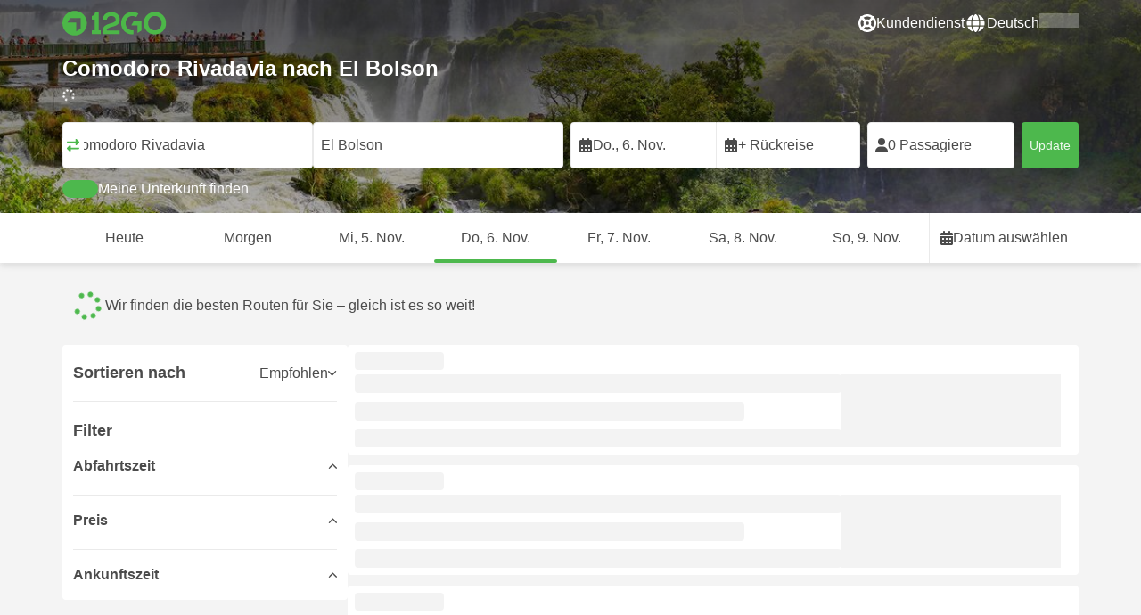

--- FILE ---
content_type: text/html; charset=UTF-8
request_url: https://12go.asia/de/travel/comodoro-rivadavia/el-bolson
body_size: 1844
content:
<!DOCTYPE html>
<html lang="en">
<head>
    <meta charset="utf-8">
    <meta name="viewport" content="width=device-width, initial-scale=1">
    <title></title>
    <style>
        body {
            font-family: "Arial";
        }
    </style>
    <script type="text/javascript">
    window.awsWafCookieDomainList = [];
    window.gokuProps = {
"key":"AQIDAHjcYu/GjX+QlghicBgQ/7bFaQZ+m5FKCMDnO+vTbNg96AFtMl4sE2mZi8RAa3IOXyiNAAAAfjB8BgkqhkiG9w0BBwagbzBtAgEAMGgGCSqGSIb3DQEHATAeBglghkgBZQMEAS4wEQQM/ugxt7c3fUG6iePJAgEQgDsewRnQKAd+bX1FH9WxCg7WDecoJdc8XqYXiJQ9nB9pPzzpgJsQseRumSR8lMNElo0u7y5joIvy2LvCIA==",
          "iv":"CgAEfxHOoQAAAMZB",
          "context":"RSNS4FP0gw0JFgWXL28sQbqklZfFoROP3sHkiqVYvNSAw4FGWEUk8eMlm5dF3QbKcQ3Kk9UkUvwL3gMC51cLaPsitt4sqEjYw866RczxKraWW3ZGSybQDVDUm5WFyblaEb7B41fq89IGCV89Mq850Ptyc4NWcnlcnqvQKaT9ypORME4ZnC/ucuEP2+E8AXXUvFD/AvEIRR5v9At/7iQJPlAnCndEQtLrB7FjcUEq4Wxbu+ykrPKeHd93lSgB4mk7ZKfyz70vUXc9pUCBnGFxho8XljAM8+9Tpl+OPTgDm97x8AI49yh5GEjABDvUlwEQS3DR/WIj7zAgBJp3HohZurmV0vaIcgje9rYGuOWj"
};
    </script>
    <script src="https://2f9f4c1440ea.430874dc.ap-southeast-1.token.awswaf.com/2f9f4c1440ea/ea273244be9d/df03f2a08b93/challenge.js"></script>
</head>
<body>
    <div id="challenge-container"></div>
    <script type="text/javascript">
        AwsWafIntegration.saveReferrer();
        AwsWafIntegration.checkForceRefresh().then((forceRefresh) => {
            if (forceRefresh) {
                AwsWafIntegration.forceRefreshToken().then(() => {
                    window.location.reload(true);
                });
            } else {
                AwsWafIntegration.getToken().then(() => {
                    window.location.reload(true);
                });
            }
        });
    </script>
    <noscript>
        <h1>JavaScript is disabled</h1>
        In order to continue, we need to verify that you're not a robot.
        This requires JavaScript. Enable JavaScript and then reload the page.
    </noscript>
</body>
</html>

--- FILE ---
content_type: text/html;charset=utf-8
request_url: https://12go.asia/de/travel/comodoro-rivadavia/el-bolson
body_size: 141438
content:
<!DOCTYPE html><html  lang="de" dir="ltr"><head><meta charset="utf-8">
<meta name="viewport" content="width=device-width, initial-scale=1">
<title>Comodoro Rivadavia nach El Bolson mit dem bus ab ARS 38,564 - Nov. 2025 ✅</title>
<link rel="preconnect" href="https://cdn5.onetwogo.com">
<link rel="preconnect" href="https://cdn1.onetwogo.com">
<link rel="preconnect" href="https://i.12go.com">
<link rel="preconnect" href="https://img.12go.com">
<link rel="preconnect" href="https://data.12go.com">
<link rel="preconnect" href="https://www.googletagmanager.com">
<link rel="preconnect" href="https://accounts.google.com">
<style type="text/css">:root {
    --old-logo-12go: url("data:image/svg+xml,%3Csvg width='64' height='45' viewBox='0 0 64 45' fill='none' xmlns='http://www.w3.org/2000/svg'%3E%3Cpath d='M52.5435 21.9047H39.5411L39.5009 27.2451C39.5009 27.2451 43.0975 27.2298 44.7506 27.3481C43.4612 28.6853 41.6688 29.5834 40.0464 29.8165C37.0946 30.2402 34.6256 29.2343 32.6254 26.9978L28.1905 31.0212C28.6016 31.6297 29.0844 32.0767 29.5719 32.5281C29.8504 32.786 30.1305 33.0453 30.3997 33.337H24.2987C24.7048 32.9703 25.0942 32.6198 25.4718 32.28C26.292 31.5419 27.0562 30.8541 27.8138 30.1597C28.3266 29.6897 28.8467 29.2274 29.3668 28.7652C31.1486 27.1817 32.9302 25.5983 34.4154 23.7022C36.5479 20.9806 37.6519 17.9631 37.2492 14.4793C36.8466 10.9956 35.3317 8.20762 32.2452 6.37345C29.6157 4.81855 26.7771 4.51561 23.8512 5.02208C21.4347 5.41946 19.2489 6.69505 17.7113 8.60522V17.272C17.9649 17.272 18.209 17.2735 18.4467 17.275C18.904 17.2778 19.3378 17.2805 19.7705 17.272C20.2086 17.2602 21.2477 17.2945 21.2477 17.2945C21.2477 17.2945 21.3197 16.0058 21.3657 15.4354C21.4401 14.5681 21.7542 13.7894 22.1923 13.0522C23.2786 11.2062 25.3378 10.3909 27.6509 10.8843C29.4858 11.2748 30.7976 12.838 31.0361 14.9077C31.3006 17.1963 30.5933 19.1736 28.9769 20.7616C27.3296 22.379 25.6439 23.9571 23.9583 25.5352C23.2636 26.1855 22.5689 26.8359 21.877 27.4889C20.9303 28.3826 19.9821 29.2743 19.0644 30.1371C18.6006 30.5732 18.1447 31.002 17.7007 31.42V39.2406H37.2929V33.7689L38.9649 33.7381C38.9649 33.7381 38.9165 35.3238 38.9649 36.1048C46.7885 36.5332 53.6121 28.5811 52.5435 21.9047Z' fill='%234DB84D'/%3E%3Cpath d='M10.1179 0.0568002C10.1179 0.0568002 9.72233 3.97365 7.55682 6.6397C5.8034 8.78983 2.67323 9.95304 0 10.2169V15.8697H8.50143C8.50143 15.8697 8.56637 42.6983 8.58054 44.2828H16.2058V0L10.1179 0.0568002Z' fill='%234DB84D'/%3E%3Cpath d='M60.9044 14.8047C58.2359 12.2842 53.0123 11.8463 50.8869 12.9113C51.6657 13.9829 52.4092 15.4293 53.0629 16.7009C53.1663 16.902 53.2678 17.0995 53.3665 17.2897C57.0269 17.053 59.1522 19.3014 59.1522 21.8941C59.1522 24.9932 57.263 27.1114 53.2579 26.9729C52.5825 28.4071 51.8008 29.8449 50.6756 31.201C54.5048 32.9949 59.8701 31.6471 62.456 27.5847C65.0217 23.5614 64.3121 18.0222 60.9044 14.8047Z' fill='%234DB84D'/%3E%3Cpath d='M51.8988 17.7063H45.3917C43.8296 15.4237 41.6806 14.2131 38.7252 14.3374C38.43 12.2014 37.3791 10.2158 36.1488 8.53309C41.3323 6.73205 50.0639 10.3649 51.8988 17.7063Z' fill='%234DB84D'/%3E%3C/svg%3E%0A");
    --logo-12go: url('data:image/svg+xml,%3Csvg%20width%3D%22118%22%20height%3D%2228%22%20viewBox%3D%220%200%20118%2028%22%20fill%3D%22none%22%20xmlns%3D%22http%3A%2F%2Fwww.w3.org%2F2000%2Fsvg%22%3E%3Cg%20clip-path%3D%22url(%23clip0_2144_2235)%22%3E%3Cpath%20d%3D%22M41.1739%2021.8928V1.75064C41.1739%201.61064%2041.0603%201.49609%2040.9215%201.49609H37.2775C37.1437%201.49609%2037.0377%201.603%2037.0251%201.73791C36.8737%203.71573%2035.4453%205.32955%2033.5703%205.74955C33.4542%205.775%2033.3684%205.87682%2033.3684%205.999V9.64409C33.3684%209.78409%2033.4819%209.89864%2033.6207%209.89864H36.2579C36.3967%209.89864%2036.5103%2010.0132%2036.5103%2010.1532V21.8954C36.5103%2022.0354%2036.3967%2022.1499%2036.2579%2022.1499H33.5652C33.4264%2022.1499%2033.3129%2022.2645%2033.3129%2022.4045V26.2175C33.3129%2026.3575%2033.4264%2026.4721%2033.5652%2026.4721H43.1575C43.2963%2026.4721%2043.4098%2026.3575%2043.4098%2026.2175V22.4045C43.4098%2022.2645%2043.2963%2022.1499%2043.1575%2022.1499H41.4237C41.2849%2022.1499%2041.1714%2022.0354%2041.1714%2021.8954L41.1739%2021.8928Z%22%20fill%3D%22%234CB748%22%2F%3E%3Cpath%20d%3D%22M55.4975%2018.2863L56.9132%2017.8918C60.2923%2016.9474%2064.9206%2015.6518%2064.9206%209.84052C64.9206%204.70888%2061.3194%201.52197%2055.5227%201.52197C49.726%201.52197%2046.0592%204.59943%2045.5999%209.63179C45.5873%209.77943%2045.7059%209.90924%2045.8523%209.90924L50.0793%209.90415C50.203%209.90415%2050.3039%209.81252%2050.3266%209.69034C50.7455%207.28488%2052.5777%205.83397%2055.3158%205.83397C58.2129%205.83397%2060.2368%207.48088%2060.2368%209.84052C60.2368%2012.4878%2057.8268%2013.2234%2054.7757%2014.1576L53.7663%2014.4682C50.2534%2015.5474%2045.4409%2017.0238%2045.4409%2022.9292V26.2154C45.4409%2026.3554%2045.5545%2026.47%2045.6933%2026.47H64.59C64.7288%2026.47%2064.8424%2026.3554%2064.8424%2026.2154V22.4558C64.8424%2022.3158%2064.7288%2022.2012%2064.59%2022.2012H50.4351C50.2736%2022.2012%2050.1525%2022.0485%2050.1878%2021.8882C50.6774%2019.6278%2053.2313%2018.9176%2055.4975%2018.2863Z%22%20fill%3D%22%234CB748%22%2F%3E%3Cpath%20d%3D%22M104.592%201.26794C97.3294%201.26794%2091.8531%206.81958%2091.8531%2014.181V14.2141C91.8531%2017.4265%2093.1503%2020.5981%2095.4114%2022.917C97.7912%2025.3581%20101.039%2026.7021%20104.559%2026.7021C111.739%2026.7021%20117.362%2021.1149%20117.362%2013.985C117.362%206.85522%20111.752%201.26794%20104.592%201.26794ZM112.269%2014.0181C112.269%2018.017%20109.422%2022.1534%20104.658%2022.1534C100.264%2022.1534%2096.9483%2018.6407%2096.9483%2013.985V13.9519C96.9483%2010.0065%2099.6385%205.81413%20104.625%205.81413C109.612%205.81413%20112.269%209.98358%20112.269%2014.0156V14.0181Z%22%20fill%3D%22%234CB748%22%2F%3E%3Cpath%20d%3D%22M89.3475%2011.842H80.7395C80.6512%2011.842%2080.5704%2011.8879%2080.525%2011.9642L78.0544%2016.0395C77.9509%2016.21%2078.0721%2016.4264%2078.2689%2016.4264H84.8101C84.9489%2016.4264%2085.0625%2016.541%2085.0625%2016.681L85.0549%2024.6253C85.0549%2024.8264%2085.2744%2024.9486%2085.441%2024.8417L89.4813%2022.2784C89.5545%2022.2326%2089.5999%2022.1511%2089.5999%2022.062V12.0966C89.5999%2011.9566%2089.4863%2011.842%2089.3475%2011.842Z%22%20fill%3D%22%234CB748%22%2F%3E%3Cpath%20d%3D%22M85.7876%203.03099C83.8773%201.91099%2081.6363%201.26953%2079.2136%201.26953C71.9507%201.26953%2066.4745%206.82117%2066.4745%2014.1826V14.2157C66.4745%2017.4281%2067.7716%2020.5997%2070.0328%2022.9186C73.5784%2026.5535%2077.9216%2026.8183%2080.208%2026.6579C80.3392%2026.6477%2080.4401%2026.5357%2080.4401%2026.4033V22.3688C80.4401%2022.2161%2080.3089%2022.1015%2080.16%2022.1168C76.0011%2022.5317%2071.5696%2019.4797%2071.5696%2013.9841V13.951C71.5696%2010.0055%2074.2598%205.81571%2079.2465%205.81571C80.8212%205.81571%2082.1839%206.2688%2083.3095%207.01717C83.4281%207.09608%2083.5896%207.06553%2083.6653%206.94335L85.8734%203.38735C85.9491%203.26517%2085.9113%203.10226%2085.7876%203.03099Z%22%20fill%3D%22%234CB748%22%2F%3E%3Cpath%20fill-rule%3D%22evenodd%22%20clip-rule%3D%22evenodd%22%20d%3D%22M13.8798%200C21.5454%200%2027.7597%206.26801%2027.7597%2014C27.7597%2021.732%2021.5454%2028%2013.8798%2028C6.21421%2028%200%2021.732%200%2014C0%206.26801%206.21421%200%2013.8798%200ZM20.5571%2020.263V8.17969H8.75167L5.86719%2013.1331H15.6411L15.6335%2023.2997L20.5571%2020.263Z%22%20fill%3D%22%234CB748%22%2F%3E%3C%2Fg%3E%3Cdefs%3E%3CclipPath%20id%3D%22clip0_2144_2235%22%3E%3Crect%20width%3D%22117.6%22%20height%3D%2228%22%20fill%3D%22white%22%2F%3E%3C%2FclipPath%3E%3C%2Fdefs%3E%3C%2Fsvg%3E');
   
    --border-radius-base: 4px;
    --header-height: 52px;
    --header-background: var(--black);
    --header-background-alpha: linear-gradient(180deg, rgba(0, 0, 0, 0.8) 0%, rgba(0, 0, 0, 0) 100%);
    --header-color: #fff;

    --brand-primary: #4DB84D;
    --brand-primary-black: #073D07;
    --brand-primary-darker: #3a8a3a;
    --brand-primary-lighter: #9dce9d;
    --brand-primary-murk: #178743;
    --brand-primary-murkest: #126a36;
    --brand-primary-faded: #edf8ed;

    --brand-promotion: #BE4CBE;
    --brand-promotion-darker: #8F398F;
    --brand-promotion-light: #EAD2EA;
    --brand-promotion-lighter: #D29ED2;
    --brand-promotion-faded: #F9EDF9;

    --brand-urgent: #F66F1B;
    --brand-urgent-faded: #FEF1E8;

    --brand-highlight: #0DA1E0;
    --brand-highlight-faded: #E2F4FB;

    --brand-white: #FFF;
    --brand-white-shaded: #7e7e7e;

    --brand-black: #4b4b4b;
    --brand-black-darker: #404040;
    --brand-black-faded: rgba(75, 75, 75, 0.5);

    --white: #fff;

    --black: #323232;
    --black-faded: rgba(50, 50, 50, 0.5);

    --brand-gray: #eaeaea;
    --brand-gray-black: #7c7b7b;
    --brand-gray-darker: #A0A0A0;
    --brand-gray-lighter: #f4f4f4;
    --brand-gray-icon: #DCDCE5;

    --brand-attention: #FF9900;
    --brand-attention-black: #3D2C07;
    --brand-attention-darker: #58461F;
    --brand-attention-lighter: #F4D287;
    --brand-attention-faded: #FFEFCB;
    --brand-attention-darker: #58461F;

    --brand-warning: #CFD441;
    --brand-warning-black: #3B3D07;
    --brand-warning-darker: #686A20;
    --brand-warning-lighter: #E7E9A0;
    --brand-warning-faded: #F9FAE8;

    --brand-danger: #B84D4D;
    --brand-danger-black: #3D0707;
    --brand-danger-darker: #A64545;
    --brand-danger-lighter: #CE9D9D;
    --brand-danger-faded: #F6EAEA;

    --brand-info: #4D94B8;
    --brand-info-black: #072B3D;
    --brand-info-darker: #366881;
    --brand-info-lighter: #94BFD4;
    --brand-info-faded: #EAF2F6;

    --brand-paypal: #0da1e0;
    --brand-paypal-lighter: #15b0f1;

    --brand-google-paybutton: #000;

    --btn-contained-color: var(--brand-primary);
    --btn-contained-bg: var(--white);
    --btn-contained-bg-dark: transparent;
    --btn-contained-bg-darker: transparent;
    --btn-contained-border: transparent;
    --btn-contained-border-dark: transparent;
    --btn-contained-border-darker: transparent;

    --btn-default-color: var(--brand-black);
    --btn-default-bg: var(--white);
    --btn-default-bg-dark: var(--brand-gray-lighter);
    --btn-default-bg-darker: var(--brand-gray-lighter);
    --btn-default-border: var(--brand-gray);
    --btn-default-border-dark: var(--brand-gray);
    --btn-default-border-darker: var(--brand-gray-darker);

    --btn-secondary-color: var(--brand-black);
    --btn-secondary-bg: var(--brand-gray-lighter);
    --btn-secondary-bg-dark: var(--brand-gray);
    --btn-secondary-bg-darker: var(--brand-gray);
    --btn-secondary-border: transparent;
    --btn-secondary-border-dark: transparent;
    --btn-secondary-border-darker: transparent;

    --btn-primary-color: var(--brand-primary-faded);
    --btn-primary-bg: var(--brand-primary);
    --btn-primary-bg-dark: var(--brand-primary-darker);
    --btn-primary-bg-darker: var(--brand-primary-darker);
    --btn-primary-border: transparent;
    --btn-primary-border-dark: transparent;
    --btn-primary-border-darker: transparent;

    --btn-success-color: var(--brand-primary);
    --btn-success-bg: var(--brand-primary-faded);
    --btn-success-bg-dark: var(--brand-primary-lighter);
    --btn-success-bg-darker: var(--brand-lighter);
    --btn-success-border: var(--brand-primary-lighter);
    --btn-success-border-dark: var(--brand-primary);
    --btn-success-border-darker: var(--brand-primary);

    --btn-info-color: var(--brand-info-faded);
    --btn-info-bg: var(--brand-info);
    --btn-info-bg-dark: var(--brand-info-darker);
    --btn-info-bg-darker: var(--brand-darker);
    --btn-info-border: transparent;
    --btn-info-border-dark: transparent;
    --btn-info-border-darker: transparent;

    --btn-warning-color: var(--brand-warning-darker);
    --btn-warning-bg: var(--brand-warning-faded);
    --btn-warning-bg-dark: var(--brand-warning-lighter);
    --btn-warning-bg-darker: var(--brand-warning-lighter);
    --btn-warning-border: var(--brand-warning-lighter);
    --btn-warning-border-dark: var(--brand-warning);
    --btn-warning-border-darker: var(--brand-warning);

    --btn-danger-color: var(--brand-danger-faded);
    --btn-danger-bg: var(--brand-danger);
    --btn-danger-bg-dark: var(--brand-danger-darker);
    --btn-danger-bg-darker: var(--brand-danger-darker);
    --btn-danger-border: transparent;
    --btn-danger-border-dark: transparent;
    --btn-danger-border-darker: transparent;

    --btn-danger-ghost-color: var(--brand-danger-darker);
    --btn-danger-ghost-bg: transparent;
    --btn-danger-ghost-bg-dark: var(--brand-gray-lighter);
    --btn-danger-ghost-bg-darker: transparent;
    --btn-danger-ghost-border: transparent;
    --btn-danger-ghost-border-dark: transparent;
    --btn-danger-ghost-border-darker: transparent;

    --state-default-text: var(--brand-black);
    --state-default-bg: var(--brand-gray-lighter);
    --state-default-border: var(--brand-gray);

    --state-success-text: var(--brand-primary-black);
    --state-success-bg: var(--brand-primary-faded);
    --state-success-border: var(--brand-primary-lighter);

    --state-info-text: var(--brand-info-black);
    --state-info-bg:  var(--brand-info-faded);
    --state-info-border:  var(--brand-info-lighter);

    --state-warning-text: var(--brand-warning-black);
    --state-warning-bg: var(--brand-warning-faded);
    --state-warning-border: var(--brand-warning-lighter);

    --state-danger-text: var(--brand-danger-black);
    --state-danger-bg: var(--brand-danger-faded);
    --state-danger-border: var(--brand-danger-lighter);

    --alert-success-bg: var(--state-success-bg);
    --alert-success-text: var(--state-success-text);
    --alert-success-border: var(--state-success-border);

    --alert-info-bg: var(--state-info-bg);
    --alert-info-text: var(--state-info-text);
    --alert-info-border: var(--state-info-border);

    --alert-warning-bg: var(--state-warning-bg);
    --alert-warning-text: var(--state-warning-text);
    --alert-warning-border: var(--state-warning-border);

    --alert-danger-bg: var(--state-danger-bg);
    --alert-danger-text: var(--state-danger-text);
    --alert-danger-border: var(--state-danger-border);

    --alert-basic-bg: var(--state-default-bg);
    --alert-basic-text: var(--state-default-text);
    --alert-basic-border: var(--state-default-border);

    --body-bg: #f4f4f4;
    --text-color: var(--brand-black);
    --text-faded-color: var(--brand-gray-black);
    --link-color: var(--brand-primary);
    --link-hover-color: var(--brand-primary-darker);

    --box-shadow-base: 0px 5px 8px rgba(0, 0, 0, 0.04);
    --box-shadow-2: var(--box-shadow-base), 0px 1px 3px rgba(75, 75, 75, 0.2), 0px 3px 6px 0px rgba(75, 75, 75, 0.2);

    --box-shadow-trip: var(--box-shadow-base);
    --box-shadow-trip-hover: var(--box-shadow-2);

    --loader-color: var(--brand-primary);
    
    --font-family-base: system, -apple-system, BlinkMacSystemFont, "Segoe UI", "Roboto", "Oxygen", "Ubuntu", "Cantarell", "Fira Sans", "Droid Sans", "Helvetica Neue", sans-serif;
}
</style>
<meta name="application-name" content="12Go">
<meta name="apple-mobile-web-app-title" content="12Go">
<meta httpEquiv="X-UA-Compatible" content="IE=edge,chrome=1">
<meta name="theme-color" content="#35aa47">
<meta name="msapplication-config" content="//cdn1.onetwogo.com/images/browserconfig.xml">
<meta name="msapplication-TileImage" content="//cdn1.onetwogo.com/images/mstile-144x144.png">
<meta name="msapplication-TileColor" content="#35aa47">
<meta name="author" content="12go">
<meta name="baidu-site-verification" content="code-iOGhqYqv3M">
<meta name="msvalidate.01" content="3B6903ED1DA495ABAA3E692A268DFFC7">
<meta name="msvalidate.01" content="CD1EFED6C760B90264AAED2588D40C06">
<meta property="og:type" content="website">
<link rel="mask-icon" href="//cdn1.onetwogo.com/images/safari-pinned-tab.svg" color="#006f00">
<link rel="manifest" href="/de/manifest.webmanifest">
<link rel="apple-touch-icon" href="//cdn1.onetwogo.com/images/apple-touch-icon.png">
<link rel="icon" type="image/png" href="//cdn1.onetwogo.com/images/favicon-16x16.png" sizes="16x16">
<link rel="icon" type="image/png" href="//cdn1.onetwogo.com/images/favicon-32x32.png" sizes="32x32">
<link rel="icon" type="image/png" href="//cdn1.onetwogo.com/images/favicon-96x96.png" sizes="96x96">
<link rel="apple-touch-icon-precomposed" href="//cdn1.onetwogo.com/images/apple-touch-icon-precomposed.png">
<link rel="apple-touch-icon" sizes="152x152" href="//cdn1.onetwogo.com/images/apple-touch-icon-152x152.png">
<link rel="apple-touch-icon" sizes="144x144" href="//cdn1.onetwogo.com/images/apple-touch-icon-144x144.png">
<link rel="apple-touch-icon" sizes="120x120" href="//cdn1.onetwogo.com/images/apple-touch-icon-120x120.png">
<link rel="apple-touch-icon" sizes="114x114" href="//cdn1.onetwogo.com/images/apple-touch-icon-114x114.png">
<link rel="apple-touch-icon" sizes="76x76" href="//cdn1.onetwogo.com/images/apple-touch-icon-76x76.png">
<link rel="apple-touch-icon" sizes="72x72" href="//cdn1.onetwogo.com/images/apple-touch-icon-72x72.png">
<link rel="apple-touch-icon" sizes="60x60" href="//cdn1.onetwogo.com/images/apple-touch-icon-60x60.png">
<link rel="apple-touch-icon" sizes="57x57" href="//cdn1.onetwogo.com/images/apple-touch-icon-57x57.png">
<link rel="shortcut icon" href="//cdn1.onetwogo.com/images/favicon.ico">
<link rel="image_src" href="/images/12go_logo.png">
<link rel="alternate" type="application/rss+xml" title="Transit in " href="https://12go.asia/rss.xml">
<meta property="og:title" content="Comodoro Rivadavia nach El Bolson mit dem bus ab ARS 38,564 - Nov. 2025 ✅">
<meta name="description" content="Sie wollen von Comodoro Rivadavia nach El Bolson gelangen? Überprüfen Sie Fahrpläne und Entfernungen. Vergleichen Sie Preise für 🚆 Züge, 🚌 Busse, 🚢 Fähren und ✈️ Flüge. Buchen Sie Ihr Ticket jetzt auf 12Go!">
<meta name="robots" content="index,follow">
<meta property="og:image" content="https://i.12go.co/images/upload-media/3904.jpeg">
<meta property="og:image:width" content="2400">
<meta property="og:image:height" content="890">
<meta property="og:image:type" content="image/jpeg">
<link rel="canonical" href="https://12go.asia/de/travel/comodoro-rivadavia/el-bolson">
<link rel="alternate" href="https://12go.asia/ar/travel/comodoro-rivadavia/el-bolson" title="العربية" hreflang="ar">
<link rel="alternate" href="https://12go.asia/cn/travel/comodoro-rivadavia/el-bolson" title="简体中文" hreflang="zh-Hans">
<link rel="alternate" href="https://12go.asia/de/travel/comodoro-rivadavia/el-bolson" title="Deutsch" hreflang="de">
<link rel="alternate" href="https://12go.asia/el/travel/comodoro-rivadavia/el-bolson" title="Ελληνικά" hreflang="el">
<link rel="alternate" href="https://12go.asia/en/travel/comodoro-rivadavia/el-bolson" title="English" hreflang="en">
<link rel="alternate" href="https://12go.asia/es/travel/comodoro-rivadavia/el-bolson" title="Español" hreflang="es">
<link rel="alternate" href="https://12go.asia/fa/travel/comodoro-rivadavia/el-bolson" title="فارسی" hreflang="fa">
<link rel="alternate" href="https://12go.asia/fr/travel/comodoro-rivadavia/el-bolson" title="Français" hreflang="fr">
<link rel="alternate" href="https://12go.asia/hr/travel/comodoro-rivadavia/el-bolson" title="Hrvatski" hreflang="hr">
<link rel="alternate" href="https://12go.asia/in/travel/comodoro-rivadavia/el-bolson" title="Indonesia" hreflang="id">
<link rel="alternate" href="https://12go.asia/it/travel/comodoro-rivadavia/el-bolson" title="Italiano" hreflang="it">
<link rel="alternate" href="https://12go.asia/jp/travel/comodoro-rivadavia/el-bolson" title="日本語" hreflang="ja">
<link rel="alternate" href="https://12go.asia/ko/travel/comodoro-rivadavia/el-bolson" title="한국어" hreflang="ko">
<link rel="alternate" href="https://12go.asia/ms/travel/comodoro-rivadavia/el-bolson" title="Melayu" hreflang="ms">
<link rel="alternate" href="https://12go.asia/nl/travel/comodoro-rivadavia/el-bolson" title="Nederlands" hreflang="nl">
<link rel="alternate" href="https://12go.asia/pl/travel/comodoro-rivadavia/el-bolson" title="Polski" hreflang="pl">
<link rel="alternate" href="https://12go.asia/pt/travel/comodoro-rivadavia/el-bolson" title="Português" hreflang="pt">
<link rel="alternate" href="https://12go.asia/ru/travel/comodoro-rivadavia/el-bolson" title="Русский" hreflang="ru">
<link rel="alternate" href="https://12go.asia/sv/travel/comodoro-rivadavia/el-bolson" title="Svenska" hreflang="sv">
<link rel="alternate" href="https://12go.asia/th/travel/comodoro-rivadavia/el-bolson" title="ภาษาไทย" hreflang="th">
<link rel="alternate" href="https://12go.asia/tr/travel/comodoro-rivadavia/el-bolson" title="Türkçe" hreflang="tr">
<link rel="alternate" href="https://12go.asia/uk/travel/comodoro-rivadavia/el-bolson" title="Українська" hreflang="uk">
<link rel="alternate" href="https://12go.asia/vi/travel/comodoro-rivadavia/el-bolson" title="Tiếng Việt" hreflang="vi">
<link rel="alternate" href="https://12go.asia/zh/travel/comodoro-rivadavia/el-bolson" title="繁體中文" hreflang="zh-Hant">
<style>:host,:root{--fa-font-solid:normal 900 1em/1 "Font Awesome 6 Solid";--fa-font-regular:normal 400 1em/1 "Font Awesome 6 Regular";--fa-font-light:normal 300 1em/1 "Font Awesome 6 Light";--fa-font-thin:normal 100 1em/1 "Font Awesome 6 Thin";--fa-font-duotone:normal 900 1em/1 "Font Awesome 6 Duotone";--fa-font-sharp-solid:normal 900 1em/1 "Font Awesome 6 Sharp";--fa-font-sharp-regular:normal 400 1em/1 "Font Awesome 6 Sharp";--fa-font-sharp-light:normal 300 1em/1 "Font Awesome 6 Sharp";--fa-font-sharp-thin:normal 100 1em/1 "Font Awesome 6 Sharp";--fa-font-brands:normal 400 1em/1 "Font Awesome 6 Brands"}svg:not(:host).svg-inline--fa,svg:not(:root).svg-inline--fa{box-sizing:content-box;overflow:visible}.svg-inline--fa{display:var(--fa-display,inline-block);height:1em;overflow:visible;vertical-align:-.125em}.svg-inline--fa.fa-2xs{vertical-align:.1em}.svg-inline--fa.fa-xs{vertical-align:0}.svg-inline--fa.fa-sm{vertical-align:-.07143em}.svg-inline--fa.fa-lg{vertical-align:-.2em}.svg-inline--fa.fa-xl{vertical-align:-.25em}.svg-inline--fa.fa-2xl{vertical-align:-.3125em}.svg-inline--fa.fa-pull-left{margin-right:var(--fa-pull-margin,.3em);width:auto}.svg-inline--fa.fa-pull-right{margin-left:var(--fa-pull-margin,.3em);width:auto}.svg-inline--fa.fa-li{top:.25em;width:var(--fa-li-width,2em)}.svg-inline--fa.fa-fw{width:var(--fa-fw-width,1.25em)}.fa-layers svg.svg-inline--fa{bottom:0;left:0;margin:auto;position:absolute;right:0;top:0}.fa-layers-counter,.fa-layers-text{display:inline-block;position:absolute;text-align:center}.fa-layers{display:inline-block;height:1em;position:relative;text-align:center;vertical-align:-.125em;width:1em}.fa-layers svg.svg-inline--fa{transform-origin:center center}.fa-layers-text{left:50%;top:50%;transform:translate(-50%,-50%);transform-origin:center center}.fa-layers-counter{background-color:var(--fa-counter-background-color,#ff253a);border-radius:var(--fa-counter-border-radius,1em);box-sizing:border-box;color:var(--fa-inverse,#fff);line-height:var(--fa-counter-line-height,1);max-width:var(--fa-counter-max-width,5em);min-width:var(--fa-counter-min-width,1.5em);overflow:hidden;padding:var(--fa-counter-padding,.25em .5em);right:var(--fa-right,0);text-overflow:ellipsis;top:var(--fa-top,0);transform:scale(var(--fa-counter-scale,.25));transform-origin:top right}.fa-layers-bottom-right{bottom:var(--fa-bottom,0);right:var(--fa-right,0);top:auto;transform:scale(var(--fa-layers-scale,.25));transform-origin:bottom right}.fa-layers-bottom-left{bottom:var(--fa-bottom,0);left:var(--fa-left,0);right:auto;top:auto;transform:scale(var(--fa-layers-scale,.25));transform-origin:bottom left}.fa-layers-top-right{right:var(--fa-right,0);top:var(--fa-top,0);transform:scale(var(--fa-layers-scale,.25));transform-origin:top right}.fa-layers-top-left{left:var(--fa-left,0);right:auto;top:var(--fa-top,0);transform:scale(var(--fa-layers-scale,.25));transform-origin:top left}.fa-1x{font-size:1em}.fa-2x{font-size:2em}.fa-3x{font-size:3em}.fa-4x{font-size:4em}.fa-5x{font-size:5em}.fa-6x{font-size:6em}.fa-7x{font-size:7em}.fa-8x{font-size:8em}.fa-9x{font-size:9em}.fa-10x{font-size:10em}.fa-2xs{font-size:.625em;line-height:.1em;vertical-align:.225em}.fa-xs{font-size:.75em;line-height:.08333em;vertical-align:.125em}.fa-sm{font-size:.875em;line-height:.07143em;vertical-align:.05357em}.fa-lg{font-size:1.25em;line-height:.05em;vertical-align:-.075em}.fa-xl{font-size:1.5em;line-height:.04167em;vertical-align:-.125em}.fa-2xl{font-size:2em;line-height:.03125em;vertical-align:-.1875em}.fa-fw{text-align:center;width:1.25em}.fa-ul{list-style-type:none;margin-left:var(--fa-li-margin,2.5em);padding-left:0}.fa-ul>li{position:relative}.fa-li{left:calc(var(--fa-li-width, 2em)*-1);line-height:inherit;position:absolute;text-align:center;width:var(--fa-li-width,2em)}.fa-border{border-color:var(--fa-border-color,#eee);border-radius:var(--fa-border-radius,.1em);border-style:var(--fa-border-style,solid);border-width:var(--fa-border-width,.08em);padding:var(--fa-border-padding,.2em .25em .15em)}.fa-pull-left{float:left;margin-right:var(--fa-pull-margin,.3em)}.fa-pull-right{float:right;margin-left:var(--fa-pull-margin,.3em)}.fa-beat{animation-delay:var(--fa-animation-delay,0s);animation-direction:var(--fa-animation-direction,normal);animation-duration:var(--fa-animation-duration,1s);animation-iteration-count:var(--fa-animation-iteration-count,infinite);animation-name:fa-beat;animation-timing-function:var(--fa-animation-timing,ease-in-out)}.fa-bounce{animation-delay:var(--fa-animation-delay,0s);animation-direction:var(--fa-animation-direction,normal);animation-duration:var(--fa-animation-duration,1s);animation-iteration-count:var(--fa-animation-iteration-count,infinite);animation-name:fa-bounce;animation-timing-function:var(--fa-animation-timing,cubic-bezier(.28,.84,.42,1))}.fa-fade{animation-iteration-count:var(--fa-animation-iteration-count,infinite);animation-name:fa-fade;animation-timing-function:var(--fa-animation-timing,cubic-bezier(.4,0,.6,1))}.fa-beat-fade,.fa-fade{animation-delay:var(--fa-animation-delay,0s);animation-direction:var(--fa-animation-direction,normal);animation-duration:var(--fa-animation-duration,1s)}.fa-beat-fade{animation-iteration-count:var(--fa-animation-iteration-count,infinite);animation-name:fa-beat-fade;animation-timing-function:var(--fa-animation-timing,cubic-bezier(.4,0,.6,1))}.fa-flip{animation-delay:var(--fa-animation-delay,0s);animation-direction:var(--fa-animation-direction,normal);animation-duration:var(--fa-animation-duration,1s);animation-iteration-count:var(--fa-animation-iteration-count,infinite);animation-name:fa-flip;animation-timing-function:var(--fa-animation-timing,ease-in-out)}.fa-shake{animation-duration:var(--fa-animation-duration,1s);animation-iteration-count:var(--fa-animation-iteration-count,infinite);animation-name:fa-shake;animation-timing-function:var(--fa-animation-timing,linear)}.fa-shake,.fa-spin{animation-delay:var(--fa-animation-delay,0s);animation-direction:var(--fa-animation-direction,normal)}.fa-spin{animation-duration:var(--fa-animation-duration,2s);animation-iteration-count:var(--fa-animation-iteration-count,infinite);animation-name:fa-spin;animation-timing-function:var(--fa-animation-timing,linear)}.fa-spin-reverse{--fa-animation-direction:reverse}.fa-pulse,.fa-spin-pulse{animation-direction:var(--fa-animation-direction,normal);animation-duration:var(--fa-animation-duration,1s);animation-iteration-count:var(--fa-animation-iteration-count,infinite);animation-name:fa-spin;animation-timing-function:var(--fa-animation-timing,steps(8))}@media (prefers-reduced-motion:reduce){.fa-beat,.fa-beat-fade,.fa-bounce,.fa-fade,.fa-flip,.fa-pulse,.fa-shake,.fa-spin,.fa-spin-pulse{animation-delay:-1ms;animation-duration:1ms;animation-iteration-count:1;transition-delay:0s;transition-duration:0s}}@keyframes fa-beat{0%,90%{transform:scale(1)}45%{transform:scale(var(--fa-beat-scale,1.25))}}@keyframes fa-bounce{0%{transform:scale(1) translateY(0)}10%{transform:scale(var(--fa-bounce-start-scale-x,1.1),var(--fa-bounce-start-scale-y,.9)) translateY(0)}30%{transform:scale(var(--fa-bounce-jump-scale-x,.9),var(--fa-bounce-jump-scale-y,1.1)) translateY(var(--fa-bounce-height,-.5em))}50%{transform:scale(var(--fa-bounce-land-scale-x,1.05),var(--fa-bounce-land-scale-y,.95)) translateY(0)}57%{transform:scale(1) translateY(var(--fa-bounce-rebound,-.125em))}64%{transform:scale(1) translateY(0)}to{transform:scale(1) translateY(0)}}@keyframes fa-fade{50%{opacity:var(--fa-fade-opacity,.4)}}@keyframes fa-beat-fade{0%,to{opacity:var(--fa-beat-fade-opacity,.4);transform:scale(1)}50%{opacity:1;transform:scale(var(--fa-beat-fade-scale,1.125))}}@keyframes fa-flip{50%{transform:rotate3d(var(--fa-flip-x,0),var(--fa-flip-y,1),var(--fa-flip-z,0),var(--fa-flip-angle,-180deg))}}@keyframes fa-shake{0%{transform:rotate(-15deg)}4%{transform:rotate(15deg)}24%,8%{transform:rotate(-18deg)}12%,28%{transform:rotate(18deg)}16%{transform:rotate(-22deg)}20%{transform:rotate(22deg)}32%{transform:rotate(-12deg)}36%{transform:rotate(12deg)}40%,to{transform:rotate(0deg)}}@keyframes fa-spin{0%{transform:rotate(0deg)}to{transform:rotate(1turn)}}.fa-rotate-90{transform:rotate(90deg)}.fa-rotate-180{transform:rotate(180deg)}.fa-rotate-270{transform:rotate(270deg)}.fa-flip-horizontal{transform:scaleX(-1)}.fa-flip-vertical{transform:scaleY(-1)}.fa-flip-both,.fa-flip-horizontal.fa-flip-vertical{transform:scale(-1)}.fa-rotate-by{transform:rotate(var(--fa-rotate-angle,none))}.fa-stack{display:inline-block;height:2em;position:relative;vertical-align:middle;width:2.5em}.fa-stack-1x,.fa-stack-2x{bottom:0;left:0;margin:auto;position:absolute;right:0;top:0;z-index:var(--fa-stack-z-index,auto)}.svg-inline--fa.fa-stack-1x{height:1em;width:1.25em}.svg-inline--fa.fa-stack-2x{height:2em;width:2.5em}.fa-inverse{color:var(--fa-inverse,#fff)}.fa-sr-only,.fa-sr-only-focusable:not(:focus),.sr-only,.sr-only-focusable:not(:focus){height:1px;margin:-1px;overflow:hidden;padding:0;position:absolute;width:1px;clip:rect(0,0,0,0);border-width:0;white-space:nowrap}.svg-inline--fa .fa-primary{fill:var(--fa-primary-color,currentColor);opacity:var(--fa-primary-opacity,1)}.svg-inline--fa .fa-secondary{fill:var(--fa-secondary-color,currentColor)}.svg-inline--fa .fa-secondary,.svg-inline--fa.fa-swap-opacity .fa-primary{opacity:var(--fa-secondary-opacity,.4)}.svg-inline--fa.fa-swap-opacity .fa-secondary{opacity:var(--fa-primary-opacity,1)}.svg-inline--fa mask .fa-primary,.svg-inline--fa mask .fa-secondary{fill:#000}.fa-duotone.fa-inverse,.fad.fa-inverse{color:var(--fa-inverse,#fff)}</style>
<style>.text-small{color:inherit;font-size:12px;font-weight:400;line-height:1.5}@media screen and (min-width:360px){.text-small{font-size:14px}}[tooltip]{position:relative}[tooltip]:before{background:var(--brand-white-shaded);border-radius:var(--border-radius-base);box-sizing:border-box;color:inherit;color:#fff;content:attr(tooltip);display:none;font-family:var(--font-family-base);font-size:14px;font-style:normal;font-weight:400;left:50%;line-height:1.42857143;max-width:min(400px,90vw);padding:8px;position:absolute;text-align:center;top:-9px;transform:translate(-50%,-100%);width:-moz-max-content;width:max-content;z-index:2147483643}@media screen and (min-width:360px){[tooltip]:before{font-size:16px}}[tooltip]:after{border-left:10px solid transparent;border-right:10px solid transparent;border-top:10px solid var(--brand-white-shaded);content:"";display:none;height:0;left:50%;position:absolute;top:0;transform:translate(-50%,-100%);width:0}[tooltip]:hover:after,[tooltip]:hover:before{display:block}[tooltip][tooltip-left]:before{transform:translate(calc(-100% + 20px),-100%)}[tooltip][tooltip-right]:before{transform:translate(-20px,-100%)}[tooltip][tooltip-bottom]:before{bottom:-9px;top:auto;transform:translate(-20px,100%)}[tooltip][tooltip-bottom]:after{border-bottom:10px solid var(--brand-white-shaded);border-left:10px solid transparent;border-right:10px solid transparent;border-top:none;bottom:0;top:auto;transform:translate(-50%,100%)}[tooltip][left][tooltip-bottom]:before{transform:translate(calc(-100% + 20px),100%)}@media screen and (max-width:1199px){[tooltip][tooltip-md-left]:before{transform:translate(calc(-100% + 20px),-100%)}[tooltip][tooltip-md-right]:before{transform:translate(-20px,-100%)}}@media screen and (max-width:991px){[tooltip][tooltip-sm-left]:before{transform:translate(calc(-100% + 20px),-100%)}[tooltip][tooltip-sm-right]:before{transform:translate(-20px,-100%)}}@media screen and (max-width:767px){[tooltip][tooltip-xs-left]:before{transform:translate(calc(-100% + 20px),-100%)}[tooltip][tooltip-xs-right]:before{transform:translate(-20px,-100%)}}</style>
<style>@keyframes ac_rotation-09743db6{0%{transform:rotate(0)}to{transform:rotate(1turn)}}@keyframes pop-09743db6{0%{transform:scale(1)}50%{transform:scale(.5)}to{transform:scale(1)}}.loader[data-v-09743db6]{align-items:center;background:hsla(0,0%,7%,.9);bottom:0;color:var(--loader-color);display:flex;flex-direction:column;justify-content:center;left:0;position:fixed;right:0;top:0;z-index:2147483646}.loader .icon[data-v-09743db6]{transform:rotate(45deg)}.loader-content[data-v-09743db6]{text-align:center}.loader-content .title[data-v-09743db6]{font-size:24px;font-weight:700;margin-bottom:16px}.loader-content .description[data-v-09743db6]{font-size:14px;margin-bottom:40px}.loader-content .spinner[data-v-09743db6]{color:var(--loader-color);height:150px;position:relative;text-align:right;width:150px}.loader-content .spinner .line[data-v-09743db6]{animation:ac_rotation-09743db6 1.5s linear infinite;border:2px dotted transparent;border-radius:50%;border-top:2px dotted var(--loader-color);height:100%;left:0;margin:auto;position:absolute;right:0;width:100%}.loader-content .spinner .line[data-v-09743db6]:first-child{padding:18px 5px 0 0}.loader-content .spinner .line:first-child svg[data-v-09743db6]{transform:rotate(45deg)}.loader-content .spinner .line[data-v-09743db6]:nth-child(2){animation:ac_rotation-09743db6 2s linear infinite;height:110px;padding:9px 7px 0 0;top:20px;width:110px}.loader-content .spinner .line:nth-child(2) svg[data-v-09743db6]{transform:rotate(63deg)}.loader-content .spinner .line[data-v-09743db6]:nth-child(3){animation:ac_rotation-09743db6 2.5s linear infinite;height:70px;top:40px;width:70px}.loader-content .spinner .line:nth-child(3) svg[data-v-09743db6]{transform:rotate(70deg)}.loader-content .spinner .logo[data-v-09743db6]{left:0;margin:auto;position:absolute;right:0;top:50%;transform:translateY(-50%);width:40px}.loader-content .spinner .dot[data-v-09743db6]{animation:pop-09743db6 1.5s linear infinite;background:var(--loader-color);border-radius:100%;height:10px;left:0;margin:auto;position:absolute;right:0;top:calc(50% - 5px);width:10px}</style>
<style>.vue-info-card-default[data-v-78299a76]{background:#fff;border-left:3px solid var(--brand-gray-darker);border-radius:var(--border-radius-base);box-shadow:var(--box-shadow-base);padding:8px 8px 4px 9px}.vue-info-card-default.success[data-v-78299a76]{border-color:var(--brand-primary)}.vue-info-card-default.info[data-v-78299a76]{border-color:var(--brand-info)}.vue-info-card-default.warning[data-v-78299a76]{border-color:var(--brand-attention)}.vue-info-card-default.danger[data-v-78299a76]{border-color:var(--brand-danger)}.vue-info-card-default.promotion[data-v-78299a76]{border-color:var(--brand-promotion,#be4cbe)}.vue-info-card-default.basic[data-v-78299a76]{border-color:var(--brand-gray)}@media only screen and (min-width:992px){.vue-info-card-default[data-v-78299a76]{padding-left:13px}.vue-info-card-default.collapsible[data-v-78299a76]{cursor:pointer}}.vue-info-card-flat[data-v-78299a76]{background:var(--brand-gray-lighter);border-radius:var(--border-radius-base);font-size:12px;padding:11px 11px 7px}@media screen and (min-width:360px){.vue-info-card-flat[data-v-78299a76]{font-size:14px}}.vue-info-card-flat.success[data-v-78299a76]{background-color:var(--alert-success-bg);border-color:var(--alert-success-border)}.vue-info-card-flat.info[data-v-78299a76]{background-color:var(--alert-info-bg);border-color:var(--alert-info-border)}.vue-info-card-flat.warning[data-v-78299a76]{background-color:var(--alert-warning-bg);border-color:var(--alert-warning-border)}.vue-info-card-flat.danger[data-v-78299a76]{background-color:var(--alert-danger-bg);border-color:var(--alert-danger-border)}.vue-info-card-flat.promotion[data-v-78299a76]{background-color:var(--brand-promotion-faded,#f9edf9);border-color:var(--brand-promotion-lighter,#d29ed2)}.vue-info-card-flat.basic[data-v-78299a76]{background-color:var(--alert-basic-bg);border-color:var(--alert-basic-border)}@media only screen and (min-width:992px){.vue-info-card-flat.collapsible[data-v-78299a76]{cursor:pointer}}</style>
<style>.notifications[data-v-70fcf9ef]{display:flex;flex-direction:column;left:50%;position:fixed;text-align:center;top:0;transform:translateX(-50%);z-index:2147483644}.notifications-item[data-v-70fcf9ef]{align-self:center;margin-top:10px;transition:all .3s ease-in,margin 0s}.notifications-item[data-v-70fcf9ef]:last-child{position:static}.slide[data-v-70fcf9ef]{position:relative}.slide-enter-from[data-v-70fcf9ef],.slide-leave-to[data-v-70fcf9ef]{opacity:0;transform:translateY(-8px)}.slide-enter-to[data-v-70fcf9ef],.slide-leave-from[data-v-70fcf9ef]{transform:translateY(0)}.slide-leave-active[data-v-70fcf9ef]{position:absolute}</style>
<style>.text-small{color:inherit;font-size:12px;font-weight:400;line-height:1.5}@media screen and (min-width:360px){.text-small{font-size:14px}}.btn{align-items:center;background-image:none;border:1px solid transparent;border-radius:var(--border-radius-base);cursor:pointer;display:inline-flex;font-size:14px;font-weight:400;gap:8px;justify-content:center;line-height:1.3333333;margin-bottom:0;padding:10px 24px;text-align:center;touch-action:manipulation;transition:background-color .1s ease-in-out;vertical-align:middle;white-space:nowrap}.btn.btn-wrap{white-space:normal}.btn.focus,.btn:focus{color:var(--btn-default-color);text-decoration:none}@media (any-hover:hover){.btn:hover{color:var(--btn-default-color);text-decoration:none}}.btn.active,.btn:active{background-image:none;outline:0}.btn.disabled,.btn[disabled],fieldset[disabled] .btn{cursor:not-allowed}a.btn.disabled,fieldset[disabled] a.btn{pointer-events:none}.btn-contained{background-color:var(--btn-contained-bg);border-color:var(--btn-contained-border);color:var(--btn-contained-color)}.btn-contained.focus,.btn-contained:focus{background-color:var(--btn-contained-bg-dark);border-color:var(--btn-contained-border-darker);color:var(--btn-contained-color)}@media (any-hover:hover){.btn-contained:hover{background-color:var(--btn-contained-bg-dark);border-color:var(--btn-contained-border-dark);color:var(--btn-contained-color)}}.btn-contained.active,.btn-contained:active,.open>.dropdown-toggle.btn-contained{background-color:var(--btn-contained-bg-dark);background-image:none;border-color:var(--btn-contained-border-dark);color:var(--btn-contained-color)}.btn-contained.active.focus,.btn-contained.active:focus,.btn-contained:active.focus,.btn-contained:active:focus,.open>.dropdown-toggle.btn-contained.focus,.open>.dropdown-toggle.btn-contained:focus{background-color:var(--btn-contained-bg-darker);border-color:var(--btn-contained-border-darker);color:var(--btn-contained-color)}@media (any-hover:hover){.btn-contained.active:hover,.btn-contained:active:hover,.open>.dropdown-toggle.btn-contained:hover{background-color:var(--btn-contained-bg-darker);border-color:var(--btn-contained-border-darker);color:var(--btn-contained-color)}}.btn-contained.disabled.focus,.btn-contained.disabled:focus,.btn-contained[disabled].focus,.btn-contained[disabled]:focus,fieldset[disabled] .btn-contained.focus,fieldset[disabled] .btn-contained:focus{background-color:var(--btn-contained-bg);border-color:var(--btn-contained-border)}@media (any-hover:hover){.btn-contained.disabled:hover,.btn-contained[disabled]:hover,fieldset[disabled] .btn-contained:hover{background-color:var(--btn-contained-bg);border-color:var(--btn-contained-border)}}.btn-contained .badge{background-color:var(--btn-contained-color);color:var(--btn-contained-bg)}@media (any-hover:hover){.btn-contained:hover:not(:disabled){background-color:var(--btn-contained-bg);color:var(--brand-primary-darker)}}.btn-contained:active,.btn-contained:focus{background-color:var(--btn-contained-bg)}.btn-contained:active:focus{background-color:var(--brand-gray-lighter);color:var(--brand-primary-darker)}.btn-default{background-color:var(--btn-default-bg);border-color:var(--btn-default-border);color:var(--btn-default-color)}.btn-default.focus,.btn-default:focus{background-color:var(--btn-default-bg-dark);border-color:var(--btn-default-border-darker);color:var(--btn-default-color)}@media (any-hover:hover){.btn-default:hover{background-color:var(--btn-default-bg-dark);border-color:var(--btn-default-border-dark);color:var(--btn-default-color)}}.btn-default.active,.btn-default:active,.open>.dropdown-toggle.btn-default{background-color:var(--btn-default-bg-dark);background-image:none;border-color:var(--btn-default-border-dark);color:var(--btn-default-color)}.btn-default.active.focus,.btn-default.active:focus,.btn-default:active.focus,.btn-default:active:focus,.open>.dropdown-toggle.btn-default.focus,.open>.dropdown-toggle.btn-default:focus{background-color:var(--btn-default-bg-darker);border-color:var(--btn-default-border-darker);color:var(--btn-default-color)}@media (any-hover:hover){.btn-default.active:hover,.btn-default:active:hover,.open>.dropdown-toggle.btn-default:hover{background-color:var(--btn-default-bg-darker);border-color:var(--btn-default-border-darker);color:var(--btn-default-color)}}.btn-default.disabled.focus,.btn-default.disabled:focus,.btn-default[disabled].focus,.btn-default[disabled]:focus,fieldset[disabled] .btn-default.focus,fieldset[disabled] .btn-default:focus{background-color:var(--btn-default-bg);border-color:var(--btn-default-border)}@media (any-hover:hover){.btn-default.disabled:hover,.btn-default[disabled]:hover,fieldset[disabled] .btn-default:hover{background-color:var(--btn-default-bg);border-color:var(--btn-default-border)}}.btn-default .badge{background-color:var(--btn-default-color);color:var(--btn-default-bg)}.btn-secondary{background-color:var(--btn-secondary-bg);border-color:var(--btn-secondary-border);color:var(--btn-secondary-color)}.btn-secondary.focus,.btn-secondary:focus{background-color:var(--btn-secondary-bg-dark);border-color:var(--btn-secondary-border-darker);color:var(--btn-secondary-color)}@media (any-hover:hover){.btn-secondary:hover{background-color:var(--btn-secondary-bg-dark);border-color:var(--btn-secondary-border-dark);color:var(--btn-secondary-color)}}.btn-secondary.active,.btn-secondary:active,.open>.dropdown-toggle.btn-secondary{background-color:var(--btn-secondary-bg-dark);background-image:none;border-color:var(--btn-secondary-border-dark);color:var(--btn-secondary-color)}.btn-secondary.active.focus,.btn-secondary.active:focus,.btn-secondary:active.focus,.btn-secondary:active:focus,.open>.dropdown-toggle.btn-secondary.focus,.open>.dropdown-toggle.btn-secondary:focus{background-color:var(--btn-secondary-bg-darker);border-color:var(--btn-secondary-border-darker);color:var(--btn-secondary-color)}@media (any-hover:hover){.btn-secondary.active:hover,.btn-secondary:active:hover,.open>.dropdown-toggle.btn-secondary:hover{background-color:var(--btn-secondary-bg-darker);border-color:var(--btn-secondary-border-darker);color:var(--btn-secondary-color)}}.btn-secondary.disabled.focus,.btn-secondary.disabled:focus,.btn-secondary[disabled].focus,.btn-secondary[disabled]:focus,fieldset[disabled] .btn-secondary.focus,fieldset[disabled] .btn-secondary:focus{background-color:var(--btn-secondary-bg);border-color:var(--btn-secondary-border)}@media (any-hover:hover){.btn-secondary.disabled:hover,.btn-secondary[disabled]:hover,fieldset[disabled] .btn-secondary:hover{background-color:var(--btn-secondary-bg);border-color:var(--btn-secondary-border)}}.btn-secondary .badge{background-color:var(--btn-secondary-color);color:var(--btn-secondary-bg)}.btn-primary{background-color:var(--btn-primary-bg);border-color:var(--btn-primary-border);color:var(--btn-primary-color)}.btn-primary.focus,.btn-primary:focus{background-color:var(--btn-primary-bg-dark);border-color:var(--btn-primary-border-darker);color:var(--btn-primary-color)}@media (any-hover:hover){.btn-primary:hover{background-color:var(--btn-primary-bg-dark);border-color:var(--btn-primary-border-dark);color:var(--btn-primary-color)}}.btn-primary.active,.btn-primary:active,.open>.dropdown-toggle.btn-primary{background-color:var(--btn-primary-bg-dark);background-image:none;border-color:var(--btn-primary-border-dark);color:var(--btn-primary-color)}.btn-primary.active.focus,.btn-primary.active:focus,.btn-primary:active.focus,.btn-primary:active:focus,.open>.dropdown-toggle.btn-primary.focus,.open>.dropdown-toggle.btn-primary:focus{background-color:var(--btn-primary-bg-darker);border-color:var(--btn-primary-border-darker);color:var(--btn-primary-color)}@media (any-hover:hover){.btn-primary.active:hover,.btn-primary:active:hover,.open>.dropdown-toggle.btn-primary:hover{background-color:var(--btn-primary-bg-darker);border-color:var(--btn-primary-border-darker);color:var(--btn-primary-color)}}.btn-primary.disabled.focus,.btn-primary.disabled:focus,.btn-primary[disabled].focus,.btn-primary[disabled]:focus,fieldset[disabled] .btn-primary.focus,fieldset[disabled] .btn-primary:focus{background-color:var(--btn-primary-bg);border-color:var(--btn-primary-border)}@media (any-hover:hover){.btn-primary.disabled:hover,.btn-primary[disabled]:hover,fieldset[disabled] .btn-primary:hover{background-color:var(--btn-primary-bg);border-color:var(--btn-primary-border)}}.btn-primary .badge{background-color:var(--btn-primary-color);color:var(--btn-primary-bg)}.btn-success{background-color:var(--btn-success-bg);border-color:var(--btn-success-border);color:var(--btn-success-color)}.btn-success.focus,.btn-success:focus{background-color:var(--btn-success-bg-dark);border-color:var(--btn-success-border-darker);color:var(--btn-success-color)}@media (any-hover:hover){.btn-success:hover{background-color:var(--btn-success-bg-dark);border-color:var(--btn-success-border-dark);color:var(--btn-success-color)}}.btn-success.active,.btn-success:active,.open>.dropdown-toggle.btn-success{background-color:var(--btn-success-bg-dark);background-image:none;border-color:var(--btn-success-border-dark);color:var(--btn-success-color)}.btn-success.active.focus,.btn-success.active:focus,.btn-success:active.focus,.btn-success:active:focus,.open>.dropdown-toggle.btn-success.focus,.open>.dropdown-toggle.btn-success:focus{background-color:var(--btn-success-bg-darker);border-color:var(--btn-success-border-darker);color:var(--btn-success-color)}@media (any-hover:hover){.btn-success.active:hover,.btn-success:active:hover,.open>.dropdown-toggle.btn-success:hover{background-color:var(--btn-success-bg-darker);border-color:var(--btn-success-border-darker);color:var(--btn-success-color)}}.btn-success.disabled.focus,.btn-success.disabled:focus,.btn-success[disabled].focus,.btn-success[disabled]:focus,fieldset[disabled] .btn-success.focus,fieldset[disabled] .btn-success:focus{background-color:var(--btn-success-bg);border-color:var(--btn-success-border)}@media (any-hover:hover){.btn-success.disabled:hover,.btn-success[disabled]:hover,fieldset[disabled] .btn-success:hover{background-color:var(--btn-success-bg);border-color:var(--btn-success-border)}}.btn-success .badge{background-color:var(--btn-success-color);color:var(--btn-success-bg)}.btn-info{background-color:var(--btn-info-bg);border-color:var(--btn-info-border);color:var(--btn-info-color)}.btn-info.focus,.btn-info:focus{background-color:var(--btn-info-bg-dark);border-color:var(--btn-info-border-darker);color:var(--btn-info-color)}@media (any-hover:hover){.btn-info:hover{background-color:var(--btn-info-bg-dark);border-color:var(--btn-info-border-dark);color:var(--btn-info-color)}}.btn-info.active,.btn-info:active,.open>.dropdown-toggle.btn-info{background-color:var(--btn-info-bg-dark);background-image:none;border-color:var(--btn-info-border-dark);color:var(--btn-info-color)}.btn-info.active.focus,.btn-info.active:focus,.btn-info:active.focus,.btn-info:active:focus,.open>.dropdown-toggle.btn-info.focus,.open>.dropdown-toggle.btn-info:focus{background-color:var(--btn-info-bg-darker);border-color:var(--btn-info-border-darker);color:var(--btn-info-color)}@media (any-hover:hover){.btn-info.active:hover,.btn-info:active:hover,.open>.dropdown-toggle.btn-info:hover{background-color:var(--btn-info-bg-darker);border-color:var(--btn-info-border-darker);color:var(--btn-info-color)}}.btn-info.disabled.focus,.btn-info.disabled:focus,.btn-info[disabled].focus,.btn-info[disabled]:focus,fieldset[disabled] .btn-info.focus,fieldset[disabled] .btn-info:focus{background-color:var(--btn-info-bg);border-color:var(--btn-info-border)}@media (any-hover:hover){.btn-info.disabled:hover,.btn-info[disabled]:hover,fieldset[disabled] .btn-info:hover{background-color:var(--btn-info-bg);border-color:var(--btn-info-border)}}.btn-info .badge{background-color:var(--btn-info-color);color:var(--btn-info-bg)}.btn-warning{background-color:var(--btn-warning-bg);border-color:var(--btn-warning-border);color:var(--btn-warning-color)}.btn-warning.focus,.btn-warning:focus{background-color:var(--btn-warning-bg-dark);border-color:var(--btn-warning-border-darker);color:var(--btn-warning-color)}@media (any-hover:hover){.btn-warning:hover{background-color:var(--btn-warning-bg-dark);border-color:var(--btn-warning-border-dark);color:var(--btn-warning-color)}}.btn-warning.active,.btn-warning:active,.open>.dropdown-toggle.btn-warning{background-color:var(--btn-warning-bg-dark);background-image:none;border-color:var(--btn-warning-border-dark);color:var(--btn-warning-color)}.btn-warning.active.focus,.btn-warning.active:focus,.btn-warning:active.focus,.btn-warning:active:focus,.open>.dropdown-toggle.btn-warning.focus,.open>.dropdown-toggle.btn-warning:focus{background-color:var(--btn-warning-bg-darker);border-color:var(--btn-warning-border-darker);color:var(--btn-warning-color)}@media (any-hover:hover){.btn-warning.active:hover,.btn-warning:active:hover,.open>.dropdown-toggle.btn-warning:hover{background-color:var(--btn-warning-bg-darker);border-color:var(--btn-warning-border-darker);color:var(--btn-warning-color)}}.btn-warning.disabled.focus,.btn-warning.disabled:focus,.btn-warning[disabled].focus,.btn-warning[disabled]:focus,fieldset[disabled] .btn-warning.focus,fieldset[disabled] .btn-warning:focus{background-color:var(--btn-warning-bg);border-color:var(--btn-warning-border)}@media (any-hover:hover){.btn-warning.disabled:hover,.btn-warning[disabled]:hover,fieldset[disabled] .btn-warning:hover{background-color:var(--btn-warning-bg);border-color:var(--btn-warning-border)}}.btn-warning .badge{background-color:var(--btn-warning-color);color:var(--btn-warning-bg)}.btn-danger{background-color:var(--btn-danger-bg);border-color:var(--btn-danger-border);color:var(--btn-danger-color)}.btn-danger.focus,.btn-danger:focus{background-color:var(--btn-danger-bg-dark);border-color:var(--btn-danger-border-darker);color:var(--btn-danger-color)}@media (any-hover:hover){.btn-danger:hover{background-color:var(--btn-danger-bg-dark);border-color:var(--btn-danger-border-dark);color:var(--btn-danger-color)}}.btn-danger.active,.btn-danger:active,.open>.dropdown-toggle.btn-danger{background-color:var(--btn-danger-bg-dark);background-image:none;border-color:var(--btn-danger-border-dark);color:var(--btn-danger-color)}.btn-danger.active.focus,.btn-danger.active:focus,.btn-danger:active.focus,.btn-danger:active:focus,.open>.dropdown-toggle.btn-danger.focus,.open>.dropdown-toggle.btn-danger:focus{background-color:var(--btn-danger-bg-darker);border-color:var(--btn-danger-border-darker);color:var(--btn-danger-color)}@media (any-hover:hover){.btn-danger.active:hover,.btn-danger:active:hover,.open>.dropdown-toggle.btn-danger:hover{background-color:var(--btn-danger-bg-darker);border-color:var(--btn-danger-border-darker);color:var(--btn-danger-color)}}.btn-danger.disabled.focus,.btn-danger.disabled:focus,.btn-danger[disabled].focus,.btn-danger[disabled]:focus,fieldset[disabled] .btn-danger.focus,fieldset[disabled] .btn-danger:focus{background-color:var(--btn-danger-bg);border-color:var(--btn-danger-border)}@media (any-hover:hover){.btn-danger.disabled:hover,.btn-danger[disabled]:hover,fieldset[disabled] .btn-danger:hover{background-color:var(--btn-danger-bg);border-color:var(--btn-danger-border)}}.btn-danger .badge{background-color:var(--btn-danger-color);color:var(--btn-danger-bg)}.btn-danger-ghost{background-color:var(--btn-danger-ghost-bg);border-color:var(--btn-danger-ghost-border);color:var(--btn-danger-ghost-color);font-weight:500}.btn-danger-ghost.focus,.btn-danger-ghost:focus{background-color:var(--btn-danger-ghost-bg-dark);border-color:var(--btn-danger-ghost-border-darker);color:var(--btn-danger-ghost-color)}@media (any-hover:hover){.btn-danger-ghost:hover{background-color:var(--btn-danger-ghost-bg-dark);border-color:var(--btn-danger-ghost-border-dark);color:var(--btn-danger-ghost-color)}}.btn-danger-ghost.active,.btn-danger-ghost:active,.open>.dropdown-toggle.btn-danger-ghost{background-color:var(--btn-danger-ghost-bg-dark);background-image:none;border-color:var(--btn-danger-ghost-border-dark);color:var(--btn-danger-ghost-color)}.btn-danger-ghost.active.focus,.btn-danger-ghost.active:focus,.btn-danger-ghost:active.focus,.btn-danger-ghost:active:focus,.open>.dropdown-toggle.btn-danger-ghost.focus,.open>.dropdown-toggle.btn-danger-ghost:focus{background-color:var(--btn-danger-ghost-bg-darker);border-color:var(--btn-danger-ghost-border-darker);color:var(--btn-danger-ghost-color)}@media (any-hover:hover){.btn-danger-ghost.active:hover,.btn-danger-ghost:active:hover,.open>.dropdown-toggle.btn-danger-ghost:hover{background-color:var(--btn-danger-ghost-bg-darker);border-color:var(--btn-danger-ghost-border-darker);color:var(--btn-danger-ghost-color)}}.btn-danger-ghost.disabled.focus,.btn-danger-ghost.disabled:focus,.btn-danger-ghost[disabled].focus,.btn-danger-ghost[disabled]:focus,fieldset[disabled] .btn-danger-ghost.focus,fieldset[disabled] .btn-danger-ghost:focus{background-color:var(--btn-danger-ghost-bg);border-color:var(--btn-danger-ghost-border)}@media (any-hover:hover){.btn-danger-ghost.disabled:hover,.btn-danger-ghost[disabled]:hover,fieldset[disabled] .btn-danger-ghost:hover{background-color:var(--btn-danger-ghost-bg);border-color:var(--btn-danger-ghost-border)}}.btn-danger-ghost .badge{background-color:var(--btn-danger-ghost-color);color:var(--btn-danger-ghost-bg)}.btn-primary-murk{background-color:var(--brand-primary-murk);border-color:var(--btn-primary-border);color:var(--btn-primary-color)}.btn-primary-murk.focus,.btn-primary-murk:focus{background-color:var(--brand-primary-murkest);border-color:var(--btn-primary-border-darker);color:var(--btn-primary-color)}@media (any-hover:hover){.btn-primary-murk:hover{background-color:var(--brand-primary-murkest);border-color:var(--btn-primary-border-dark);color:var(--btn-primary-color)}}.btn-primary-murk.active,.btn-primary-murk:active,.open>.dropdown-toggle.btn-primary-murk{background-color:var(--brand-primary-murkest);background-image:none;border-color:var(--btn-primary-border-dark);color:var(--btn-primary-color)}.btn-primary-murk.active.focus,.btn-primary-murk.active:focus,.btn-primary-murk:active.focus,.btn-primary-murk:active:focus,.open>.dropdown-toggle.btn-primary-murk.focus,.open>.dropdown-toggle.btn-primary-murk:focus{background-color:var(--brand-primary-murkest);border-color:var(--btn-primary-border-darker);color:var(--btn-primary-color)}@media (any-hover:hover){.btn-primary-murk.active:hover,.btn-primary-murk:active:hover,.open>.dropdown-toggle.btn-primary-murk:hover{background-color:var(--brand-primary-murkest);border-color:var(--btn-primary-border-darker);color:var(--btn-primary-color)}}.btn-primary-murk.disabled.focus,.btn-primary-murk.disabled:focus,.btn-primary-murk[disabled].focus,.btn-primary-murk[disabled]:focus,fieldset[disabled] .btn-primary-murk.focus,fieldset[disabled] .btn-primary-murk:focus{background-color:var(--brand-primary-murk);border-color:var(--btn-primary-border)}@media (any-hover:hover){.btn-primary-murk.disabled:hover,.btn-primary-murk[disabled]:hover,fieldset[disabled] .btn-primary-murk:hover{background-color:var(--brand-primary-murk);border-color:var(--btn-primary-border)}}.btn-primary-murk .badge{background-color:var(--btn-primary-color);color:var(--brand-primary-murk)}.btn-primary-faded,.btn-primary-faded.focus,.btn-primary-faded:focus{background-color:var(--brand-primary-faded);border-color:var(--brand-primary-faded);color:var(--brand-primary-darker)}@media (any-hover:hover){.btn-primary-faded:hover{background-color:var(--brand-primary-faded);border-color:var(--brand-primary-darker);color:var(--brand-primary-darker)}}.btn-primary-faded.active,.btn-primary-faded:active,.open>.dropdown-toggle.btn-primary-faded{background-color:var(--brand-primary-faded);background-image:none;border-color:var(--brand-primary-darker);color:var(--brand-primary-darker)}.btn-primary-faded.active.focus,.btn-primary-faded.active:focus,.btn-primary-faded:active.focus,.btn-primary-faded:active:focus,.open>.dropdown-toggle.btn-primary-faded.focus,.open>.dropdown-toggle.btn-primary-faded:focus{background-color:var(--brand-primary-faded);border-color:var(--brand-primary-faded);color:var(--brand-primary-darker)}@media (any-hover:hover){.btn-primary-faded.active:hover,.btn-primary-faded:active:hover,.open>.dropdown-toggle.btn-primary-faded:hover{background-color:var(--brand-primary-faded);border-color:var(--brand-primary-faded);color:var(--brand-primary-darker)}}.btn-primary-faded.disabled.focus,.btn-primary-faded.disabled:focus,.btn-primary-faded[disabled].focus,.btn-primary-faded[disabled]:focus,fieldset[disabled] .btn-primary-faded.focus,fieldset[disabled] .btn-primary-faded:focus{background-color:var(--brand-primary-faded);border-color:var(--brand-primary-faded)}@media (any-hover:hover){.btn-primary-faded.disabled:hover,.btn-primary-faded[disabled]:hover,fieldset[disabled] .btn-primary-faded:hover{background-color:var(--brand-primary-faded);border-color:var(--brand-primary-faded)}}.btn-primary-faded .badge{background-color:var(--brand-primary-darker);color:var(--brand-primary-faded)}.btn-link{border-radius:0;color:var(--link-color);font-weight:400}.btn-link,.btn-link.active,.btn-link:active,.btn-link[disabled],fieldset[disabled] .btn-link{background-color:transparent}.btn-link,.btn-link:active,.btn-link:focus{border-color:transparent}@media (any-hover:hover){.btn-link:hover{border-color:transparent}}.btn-link:focus{background-color:transparent;color:var(--link-hover-color);text-decoration:underline}@media (any-hover:hover){.btn-link:hover{background-color:transparent;color:var(--link-hover-color);text-decoration:underline}}.btn-link[disabled]:focus,fieldset[disabled] .btn-link:focus{color:#ccc;text-decoration:none}@media (any-hover:hover){.btn-link[disabled]:hover,fieldset[disabled] .btn-link:hover{color:#ccc;text-decoration:none}}.btn-lg{border-radius:6px;font-size:16px;line-height:1.3333333;padding:14px 28px}.btn-sm{padding:4px 8px}.btn-sm,.btn-xs{border-radius:1px;font-size:12px;line-height:1.5}.btn-xs{padding:2px 5px}.btn-narrow{border-radius:var(--border-radius-base);font-size:14px;line-height:1.3333333;padding:10px 24px}.btn-block{display:flex;width:100%}.btn-block+.btn-block{margin-top:5px}input[type=button].btn-block,input[type=reset].btn-block,input[type=submit].btn-block{width:100%}.btn-outline-primary{background:var(--btn-default-bg);border:1px solid var(--brand-primary);color:var(--brand-primary);outline:none}.btn-outline-primary:active{outline:none}.btn-outline-primary:focus{color:var(--brand-primary);outline:none}@media (any-hover:hover){.btn-outline-primary:hover{color:var(--brand-primary);outline:none}}.btn-group{border-radius:var(--border-radius-base);box-shadow:var(--box-shadow-base);display:flex;flex-flow:row nowrap}.btn-group-action{background-color:#fff;flex:1 1 auto;transition:background-color .15s linear}@media (any-hover:hover){.btn-group-action:hover{background:var(--brand-primary-faded)}}.btn-group-action-label{color:inherit;font-size:14px;font-weight:700;line-height:1.4}@media screen and (min-width:360px){.btn-group-action-label{font-size:16px}}.btn-group-action-label.skeleton-element{height:20px;margin:0 auto;width:80%}.btn-group-action-info{color:inherit;font-size:12px;font-weight:400;line-height:1.5}@media screen and (min-width:360px){.btn-group-action-info{font-size:14px}}.btn-group-action-info.skeleton-element{height:20px;margin:5px auto 0;width:70%}.btn-group-action-info *{vertical-align:middle}.btn-group.loading *{cursor:wait}.btn-rounded-none{border-radius:0}.btn-rounded-small{border-radius:1px}.btn-rounded-base{border-radius:var(--border-radius-base)}.btn-rounded-large{border-radius:6px}</style>
<style>body.overflow-hidden{overflow:hidden}</style>
<style>.text-small[data-v-53c18e8c]{color:inherit;font-size:12px;font-weight:400;line-height:1.5}@media screen and (min-width:360px){.text-small[data-v-53c18e8c]{font-size:14px}}.vue-modal[data-v-53c18e8c]{--translate-x:0px;--translate-y:0px;background:rgba(0,0,0,.5);bottom:0;left:0;position:fixed;right:0;top:0;transform:translate(var(--translate-x),var(--translate-y));transition:transform .3s,opacity .4s;z-index:2147483642}.vue-modal.opened[data-v-53c18e8c]{opacity:1}.vue-modal-box[data-v-53c18e8c]{display:flex;flex-flow:column nowrap;height:100%;justify-content:flex-end;margin:0 auto;position:relative;width:100%;z-index:2147483642}.vue-modal-backdrop[data-v-53c18e8c]{bottom:0;left:0;position:fixed;right:0;top:0}.vue-modal .vue-modal-content[data-v-53c18e8c]{background:#fff;border-radius:12px 12px 0 0;display:flex;flex-flow:column nowrap;max-height:90%;overflow:hidden;width:100%}.vue-modal .vue-modal-content-header[data-v-53c18e8c]{background:var(--brand-white);border-bottom:1px solid var(--brand-gray-lighter);padding:12px 16px}.vue-modal .vue-modal-content-body[data-v-53c18e8c]{flex:1;overflow:auto;padding:16px}.vue-modal .vue-modal-content-body.zero-paddings[data-v-53c18e8c]{padding:0}.vue-modal .vue-modal-content-footer[data-v-53c18e8c]{background:var(--brand-white);border-top:1px solid var(--brand-gray-lighter);display:flex;flex-flow:row wrap;gap:8px;justify-content:center;padding:8px 8px max(8px,env(safe-area-inset-bottom))}.vue-modal .vue-modal-content-footer.horizontal-footer[data-v-53c18e8c]{flex-direction:row;flex-wrap:nowrap;justify-content:space-between}.vue-modal .vue-modal-content-footer.bigger-vertical-padding-footer[data-v-53c18e8c]{padding-block:12px}.vue-modal .vue-modal-content .container[data-v-53c18e8c]{margin:0;padding:0;width:auto}.vue-modal .vue-modal-content.body-bg[data-v-53c18e8c]{background:var(--body-bg)}.vue-modal.full-height .vue-modal-content[data-v-53c18e8c]{height:90%}.vue-modal.confirmation[data-v-53c18e8c]{z-index:2147483642}.vue-modal.confirmation .vue-modal-content-img[data-v-53c18e8c]{margin:32px auto 8px}.vue-modal.confirmation .vue-modal-content-body[data-v-53c18e8c],.vue-modal.confirmation .vue-modal-content-header[data-v-53c18e8c]{text-align:center}.vue-modal.confirmation .vue-modal-content-header[data-v-53c18e8c]{background:none;border:none;color:inherit;font-size:18px;font-weight:700;line-height:1.4}@media screen and (min-width:360px){.vue-modal.confirmation .vue-modal-content-header[data-v-53c18e8c]{font-size:22px}}.vue-modal.confirmation .vue-modal-content-body[data-v-53c18e8c]{padding:8px}@media (prefers-reduced-motion:reduce){.vue-modal[data-v-53c18e8c]{transition:transform .3s}.vue-modal .vue-modal-content[data-v-53c18e8c]{transition:none!important}}.vue-modal-close-icon[data-v-53c18e8c]{cursor:pointer;position:fixed;right:12px;top:12px;z-index:2147483642}@media only screen and (min-width:992px){.vue-modal-close-icon[data-v-53c18e8c]{right:36px;top:24px}}.vue-modal-close-icon[data-v-53c18e8c]:hover{opacity:.7}.vue-modal-close-icon svg[data-v-53c18e8c]{color:var(--brand-white);height:16px;width:16px}@media only screen and (min-width:992px){.vue-modal-close-icon svg[data-v-53c18e8c]{height:32px;width:32px}.vue-modal-box[data-v-53c18e8c]{height:auto;margin:auto}.vue-modal-content[data-v-53c18e8c]{border-radius:6px!important;margin:auto;max-width:768px}.vue-modal-content-footer[data-v-53c18e8c]{background:var(--brand-white)}.vue-modal-content-header h3[data-v-53c18e8c]{margin:0}.vue-modal-content.sticky[data-v-53c18e8c],.vue-modal-content.sticky .vue-modal-content-body[data-v-53c18e8c]{overflow:unset}.vue-modal.dropdown[data-v-53c18e8c]{background:none;bottom:auto;box-shadow:none;inset-inline-end:-16px;inset-inline-start:-16px;min-width:-moz-fit-content;min-width:fit-content;position:absolute;top:-12px;z-index:1000}.vue-modal.dropdown .vue-modal-content[data-v-53c18e8c]{box-shadow:var(--box-shadow-base),0 19px 38px 0 rgba(0,0,0,.3)}.vue-modal[data-v-53c18e8c]:not(.dropdown){overflow-y:scroll;padding:5vh 0}.vue-modal:not(.dropdown) .vue-modal-content-body[data-v-53c18e8c]{max-height:none}.vue-modal:not(.dropdown):not(.confirmation) .vue-modal-content-header[data-v-53c18e8c]{border-bottom:2px solid var(--brand-primary)}}@media only screen and (min-width:1200px){.vue-modal-content[data-v-53c18e8c]{max-width:970px}}</style>
<style>.cancel-btn[data-v-7b0bf327]{display:flex;margin:8px auto auto}</style>
<style>.text-small{color:inherit;font-size:12px;font-weight:400;line-height:1.5}@media screen and (min-width:360px){.text-small{font-size:14px}}.text-center{text-align:center}.field-wrapper{align-items:center;display:flex;position:relative}.field-check-icon{color:var(--brand-primary);font-size:14px;height:14px;width:14px}.field-label{background-color:#fff;border-radius:2px;display:inline-block;font-size:12px;font-weight:700;height:16px;inset-inline-start:4px;line-height:1.4;margin:0;overflow:hidden;padding:0 4px;position:absolute;text-overflow:ellipsis;top:-9px;white-space:nowrap;z-index:5}*{box-sizing:border-box}body{direction:ltr;font-weight:400;margin:0;padding:0;-webkit-font-smoothing:antialiased;-moz-osx-font-smoothing:grayscale;background-color:var(--body-bg);color:var(--text-color);font-family:var(--font-family-base);font-size:14px;line-height:1.42857143;overflow-x:hidden}@media screen and (min-width:360px){body{font-size:16px}}body.no-scroll{overflow:hidden}html[dir=rtl] body{direction:rtl}html[lang=ar] *{letter-spacing:0}h1,h2,h3,h4,h5,h6{margin:0 0 8px}h1{color:inherit;font-size:20px;font-weight:700;line-height:1.4}@media screen and (min-width:360px){h1{font-size:24px}}h2{color:inherit;font-size:18px;font-weight:700;line-height:1.4}@media screen and (min-width:360px){h2{font-size:22px}}h3{color:inherit;font-size:16px;font-weight:700;line-height:1.4}@media screen and (min-width:360px){h3{font-size:20px}}h4{color:inherit;font-size:16px;font-weight:700;line-height:1.4}@media screen and (min-width:360px){h4{font-size:18px}}h5{color:inherit;font-size:14px;font-weight:700;line-height:1.4;margin:0 0 4px}@media screen and (min-width:360px){h5{font-size:16px}}h6{color:inherit;font-size:12px;font-weight:700;line-height:1.4;margin:0}@media screen and (min-width:360px){h6{font-size:14px}}h1 small,h2 small,h3 small,h4 small,h5 small,h6 small{color:#444}h1.block,h2.block,h3.block,h4.block,h5.block,h6.block{padding-bottom:10px;padding-top:10px}a,span.link{color:inherit;color:var(--brand-primary);cursor:pointer;font-size:14px;font-weight:400;line-height:1.42857143;text-decoration:none}@media screen and (min-width:360px){a,span.link{font-size:16px}}a:hover,span.link:hover{color:var(--brand-primary);text-decoration:underline}@keyframes skeleton-animation{0%{opacity:1}50%{opacity:.5}to{opacity:1}}.skeleton-element{background-color:var(--brand-gray-lighter);pointer-events:none}.skeleton-animation,.skeleton-element{animation:skeleton-animation 1.2s linear infinite}.container{margin:auto;max-width:100%;padding-left:8px;padding-right:8px}@media (min-width:768px){.container{padding-left:15px;padding-right:15px;width:750px}}@media (min-width:992px){.container{width:970px}}@media (min-width:1200px){.container{width:1170px}}.btn-group-vertical>.btn-group:after,.btn-group-vertical>.btn-group:before,.btn-toolbar:after,.btn-toolbar:before,.clearfix:after,.clearfix:before,.container-fluid:after,.container-fluid:before,.container:after,.container:before,.dl-horizontal dd:after,.dl-horizontal dd:before,.form-horizontal .form-group:after,.form-horizontal .form-group:before,.modal-footer:after,.modal-footer:before,.modal-header:after,.modal-header:before,.nav:after,.nav:before,.panel-body:after,.panel-body:before,.row:after,.row:before{clear:both;content:" ";display:table}.m-a{margin:auto}.p-a{padding:auto}.m-t-a{margin-top:auto}.p-t-a{padding-top:auto}.m-b-a{margin-bottom:auto}.p-b-a{padding-bottom:auto}.m-l-a{margin-left:auto}.p-l-a{padding-left:auto}.m-r-a{margin-right:auto}.p-r-a{padding-right:auto}.m-u{margin:unset}.p-u{padding:unset}.m-t-u{margin-top:unset}.p-t-u{padding-top:unset}.m-b-u{margin-bottom:unset}.p-b-u{padding-bottom:unset}.m-l-u{margin-left:unset}.p-l-u{padding-left:unset}.m-r-u{margin-right:unset}.p-r-u{padding-right:unset}.m-0{margin:0}.p-0{padding:0}.m-t-0{margin-top:0}.p-t-0{padding-top:0}.m-b-0{margin-bottom:0}.p-b-0{padding-bottom:0}.m-l-0{margin-left:0}.p-l-0{padding-left:0}.m-r-0{margin-right:0}.p-r-0{padding-right:0}.m-1{margin:4px}.p-1{padding:4px}.m-t-1{margin-top:4px}.p-t-1{padding-top:4px}.m-b-1{margin-bottom:4px}.p-b-1{padding-bottom:4px}.m-l-1{margin-left:4px}.p-l-1{padding-left:4px}.m-r-1{margin-right:4px}.p-r-1{padding-right:4px}.m-2{margin:8px}.p-2{padding:8px}.m-t-2{margin-top:8px}.p-t-2{padding-top:8px}.m-b-2{margin-bottom:8px}.p-b-2{padding-bottom:8px}.m-l-2{margin-left:8px}.p-l-2{padding-left:8px}.m-r-2{margin-right:8px}.p-r-2{padding-right:8px}.m-3{margin:12px}.p-3{padding:12px}.m-t-3{margin-top:12px}.p-t-3{padding-top:12px}.m-b-3{margin-bottom:12px}.p-b-3{padding-bottom:12px}.m-l-3{margin-left:12px}.p-l-3{padding-left:12px}.m-r-3{margin-right:12px}.p-r-3{padding-right:12px}.m-4{margin:16px}.p-4{padding:16px}.m-t-4{margin-top:16px}.p-t-4{padding-top:16px}.m-b-4{margin-bottom:16px}.p-b-4{padding-bottom:16px}.m-l-4{margin-left:16px}.p-l-4{padding-left:16px}.m-r-4{margin-right:16px}.p-r-4{padding-right:16px}.m-5{margin:20px}.p-5{padding:20px}.m-t-5{margin-top:20px}.p-t-5{padding-top:20px}.m-b-5{margin-bottom:20px}.p-b-5{padding-bottom:20px}.m-l-5{margin-left:20px}.p-l-5{padding-left:20px}.m-r-5{margin-right:20px}.p-r-5{padding-right:20px}.m-6{margin:24px}.p-6{padding:24px}.m-t-6{margin-top:24px}.p-t-6{padding-top:24px}.m-b-6{margin-bottom:24px}.p-b-6{padding-bottom:24px}.m-l-6{margin-left:24px}.p-l-6{padding-left:24px}.m-r-6{margin-right:24px}.p-r-6{padding-right:24px}.m-7{margin:28px}.p-7{padding:28px}.m-t-7{margin-top:28px}.p-t-7{padding-top:28px}.m-b-7{margin-bottom:28px}.p-b-7{padding-bottom:28px}.m-l-7{margin-left:28px}.p-l-7{padding-left:28px}.m-r-7{margin-right:28px}.p-r-7{padding-right:28px}.m-8{margin:32px}.p-8{padding:32px}.m-t-8{margin-top:32px}.p-t-8{padding-top:32px}.m-b-8{margin-bottom:32px}.p-b-8{padding-bottom:32px}.m-l-8{margin-left:32px}.p-l-8{padding-left:32px}.m-r-8{margin-right:32px}.p-r-8{padding-right:32px}.m-9{margin:36px}.p-9{padding:36px}.m-t-9{margin-top:36px}.p-t-9{padding-top:36px}.m-b-9{margin-bottom:36px}.p-b-9{padding-bottom:36px}.m-l-9{margin-left:36px}.p-l-9{padding-left:36px}.m-r-9{margin-right:36px}.p-r-9{padding-right:36px}.m-10{margin:40px}.p-10{padding:40px}.m-t-10{margin-top:40px}.p-t-10{padding-top:40px}.m-b-10{margin-bottom:40px}.p-b-10{padding-bottom:40px}.m-l-10{margin-left:40px}.p-l-10{padding-left:40px}.m-r-10{margin-right:40px}.p-r-10{padding-right:40px}.m-11{margin:44px}.p-11{padding:44px}.m-t-11{margin-top:44px}.p-t-11{padding-top:44px}.m-b-11{margin-bottom:44px}.p-b-11{padding-bottom:44px}.m-l-11{margin-left:44px}.p-l-11{padding-left:44px}.m-r-11{margin-right:44px}.p-r-11{padding-right:44px}.m-12{margin:48px}.p-12{padding:48px}.m-t-12{margin-top:48px}.p-t-12{padding-top:48px}.m-b-12{margin-bottom:48px}.p-b-12{padding-bottom:48px}.m-l-12{margin-left:48px}.p-l-12{padding-left:48px}.m-r-12{margin-right:48px}.p-r-12{padding-right:48px}.m-13{margin:52px}.p-13{padding:52px}.m-t-13{margin-top:52px}.p-t-13{padding-top:52px}.m-b-13{margin-bottom:52px}.p-b-13{padding-bottom:52px}.m-l-13{margin-left:52px}.p-l-13{padding-left:52px}.m-r-13{margin-right:52px}.p-r-13{padding-right:52px}.m-14{margin:56px}.p-14{padding:56px}.m-t-14{margin-top:56px}.p-t-14{padding-top:56px}.m-b-14{margin-bottom:56px}.p-b-14{padding-bottom:56px}.m-l-14{margin-left:56px}.p-l-14{padding-left:56px}.m-r-14{margin-right:56px}.p-r-14{padding-right:56px}.m-15{margin:60px}.p-15{padding:60px}.m-t-15{margin-top:60px}.p-t-15{padding-top:60px}.m-b-15{margin-bottom:60px}.p-b-15{padding-bottom:60px}.m-l-15{margin-left:60px}.p-l-15{padding-left:60px}.m-r-15{margin-right:60px}.p-r-15{padding-right:60px}.m-16{margin:64px}.p-16{padding:64px}.m-t-16{margin-top:64px}.p-t-16{padding-top:64px}.m-b-16{margin-bottom:64px}.p-b-16{padding-bottom:64px}.m-l-16{margin-left:64px}.p-l-16{padding-left:64px}.m-r-16{margin-right:64px}.p-r-16{padding-right:64px}@font-face{font-family:Roboto Currencies;src:url(/fonts/roboto-currencies.ttf)}.hidden{display:none!important}button,input,select,textarea{font-family:inherit;font-size:inherit;line-height:inherit}figure{margin:0}hr{border:0;border-bottom:0;border-top:1px solid #eee;margin:20px 0}p{color:inherit;font-size:14px;font-weight:400;line-height:1.42857143;margin:0 0 10px}@media screen and (min-width:360px){p{font-size:16px}}sup.half{top:-.25em}.wrapper{display:flex;flex-direction:column;min-height:100vh}.wrapper-content{flex-grow:1;margin-bottom:16px}.grecaptcha-badge{visibility:hidden}</style>
<style>.back-button[data-v-55da6a22]{align-self:center;background:var(--black);border:2px solid var(--white);border-radius:100%;color:var(--white);cursor:pointer;height:32px;padding:0;text-align:center;width:32px}</style>
<style>.text-small[data-v-4a3e4508]{color:inherit;font-size:12px;font-weight:400;line-height:1.5}@media screen and (min-width:360px){.text-small[data-v-4a3e4508]{font-size:14px}}.header-logo[data-v-4a3e4508]{align-self:center;line-height:0}.header-logo .logo[data-v-4a3e4508]{background-image:var(--logo-12go);background-position:50% 50%;background-repeat:no-repeat;background-size:contain;height:24px;line-height:32px;width:86px}@media screen and (min-width:768px){.header-logo .logo[data-v-4a3e4508]{height:36px;width:117px}}.header-logo .sr-only[data-v-4a3e4508]{display:none}.header-logo[data-v-4a3e4508],.header-logo[data-v-4a3e4508]:focus,.header-logo[data-v-4a3e4508]:hover{text-decoration:none}.header-logo-agent-img[data-v-4a3e4508]{height:36px;max-width:144px;-o-object-fit:contain;object-fit:contain;width:auto}.header-logo-agent-text[data-v-4a3e4508]{color:inherit;color:var(--header-color);font-size:20px;font-weight:700;line-height:1.3333333}@media screen and (min-width:360px){.header-logo-agent-text[data-v-4a3e4508]{font-size:24px}}</style>
<style>li[data-v-73e88073]{align-items:center;cursor:pointer;display:flex;gap:4px;padding-bottom:12px;padding-inline-end:12px;padding-top:12px;padding-inline-start:20px;position:relative}li[data-v-73e88073]:not(:last-child){border-bottom:1px solid var(--brand-gray)}li[data-v-73e88073] >.link,li[data-v-73e88073] >.link:hover,li[data-v-73e88073] >a,li[data-v-73e88073] >a:hover{color:var(--brand-black);display:flex;font-size:inherit;gap:8px;width:100%}@media (any-hover:hover){li.selected[data-v-73e88073],li[data-v-73e88073]:hover{background:var(--brand-gray-lighter)}}li.selected[data-v-73e88073]:before{background-image:url("data:image/svg+xml;charset=utf-8,%3Csvg xmlns='http://www.w3.org/2000/svg' width='12' height='9' fill='none'%3E%3Cpath fill='%234DB84D' d='m12 2-2-2-5 5-3-3-2 2 5 5z'/%3E%3C/svg%3E");content:"";display:block;height:9px;inset-inline-start:3px;position:absolute;top:18px;width:12px}</style>
<style>ul[data-v-87d22f92]{list-style:none;margin:0;padding:0}</style>
<style>.text-small{color:inherit;font-size:12px;font-weight:400;line-height:1.5}@media screen and (min-width:360px){.text-small{font-size:14px}}.vue-dropdown{background:var(--brand-white);border-radius:var(--border-radius-base);box-shadow:var(--box-shadow-base);color:var(--brand-black);cursor:default;min-width:180px;padding:16px;position:absolute;top:20px;z-index:102}</style>
<style>.text-small[data-v-034f99e1]{color:inherit;font-size:12px;font-weight:400;line-height:1.5}@media screen and (min-width:360px){.text-small[data-v-034f99e1]{font-size:14px}}.lang-selector[data-v-034f99e1]{align-items:center;color:inherit;display:inline-flex;font-size:12px;font-weight:400;gap:8px;line-height:1.5;position:relative;text-decoration:none;width:100%}@media screen and (min-width:360px){.lang-selector[data-v-034f99e1]{font-size:14px}}.lang-selector .icon[data-v-034f99e1]{width:25px}.lang-selector ul[data-v-034f99e1]{color:var(--brand-black);max-height:50vh}</style>
<style>.text-small[data-v-fa7ba75c]{color:inherit;font-size:12px;font-weight:400;line-height:1.5}@media screen and (min-width:360px){.text-small[data-v-fa7ba75c]{font-size:14px}}.currency-list[data-v-fa7ba75c]{color:var(--brand-black);max-height:75vh}.currency-list-item[data-v-fa7ba75c]{align-items:baseline;display:flex;flex-flow:row nowrap}.currency-list-fxcode[data-v-fa7ba75c]{color:var(--brand-black);font-family:Menlo,Monaco,Consolas,Courier New,monospace;font-size:14px;font-weight:700}@media screen and (min-width:360px){.currency-list-fxcode[data-v-fa7ba75c]{font-size:16px}}.currency-list-fxname[data-v-fa7ba75c]{color:inherit;font-size:14px;font-weight:400;line-height:1.42857143;overflow:hidden;text-overflow:ellipsis;white-space:nowrap}@media screen and (min-width:360px){.currency-list-fxname[data-v-fa7ba75c]{font-size:16px}}.currency-list .top-currency[data-v-fa7ba75c]{border-bottom:1px solid var(--brand-gray)}@media screen and (min-width:768px){.currency-list .dropdown-list[data-v-fa7ba75c]{-moz-columns:3;-moz-column-count:3;column-count:3;-moz-column-gap:24px;column-gap:24px}.currency-list .dropdown-list .currency-list-item[data-v-fa7ba75c]{-moz-column-break-inside:avoid;break-inside:avoid;page-break-inside:avoid}.currency-list .top-currency[data-v-fa7ba75c]{margin-bottom:8px;padding-bottom:8px}.currency-list-item[data-v-fa7ba75c]{border-bottom:0!important}}</style>
<style>.text-small[data-v-c0637407]{color:inherit;font-size:12px;font-weight:400;line-height:1.5}@media screen and (min-width:360px){.text-small[data-v-c0637407]{font-size:14px}}.curr-selector[data-v-c0637407]{color:inherit;display:inline-flex;font-size:12px;font-weight:400;gap:8px;line-height:1.5;position:relative;width:100%}@media screen and (min-width:360px){.curr-selector[data-v-c0637407]{font-size:14px}}.curr-selector .bold[data-v-c0637407]{font-weight:700}.skeleton[data-v-c0637407]{align-self:center;background-color:var(--brand-gray-lighter);display:inline-block;height:16.5px;opacity:.3;width:44px}</style>
<style>a[data-v-385f1453]{align-items:center;display:inline-flex;gap:8px}a .icon[data-v-385f1453]{margin:0;width:25px}</style>
<style>.text-small[data-v-42e4c5f0]{color:inherit;font-size:12px;font-weight:400;line-height:1.5}@media screen and (min-width:360px){.text-small[data-v-42e4c5f0]{font-size:14px}}.dropdown-list[data-v-42e4c5f0]{list-style:none;margin:0;padding:0}.dropdown-list>li[data-v-42e4c5f0]{padding:0}.dropdown-list>li[data-v-42e4c5f0]:last-child{border-bottom:none}.dropdown-list .link[data-v-42e4c5f0],.dropdown-list a[data-v-42e4c5f0]{color:var(--brand-black);color:inherit;display:inline-flex;font-size:12px;font-weight:400;gap:8px;line-height:1.5;padding:12px}@media screen and (min-width:360px){.dropdown-list .link[data-v-42e4c5f0],.dropdown-list a[data-v-42e4c5f0]{font-size:14px}}.dropdown-list .link[data-v-42e4c5f0] .icon,.dropdown-list a[data-v-42e4c5f0] .icon{width:25px}.menu[data-v-42e4c5f0]{cursor:pointer}.menu .icon[data-v-42e4c5f0]{display:inline-block;height:11px;margin-left:8px;opacity:.9;position:relative;top:1px;width:16px}.menu .hamburger rect[data-v-42e4c5f0]{fill:var(--header-color)}</style>
<style>.text-small[data-v-397b75c1]{color:inherit;font-size:12px;font-weight:400;line-height:1.5}@media screen and (min-width:360px){.text-small[data-v-397b75c1]{font-size:14px}}.header-navigation[data-v-397b75c1]{align-items:center;align-self:center;color:var(--header-color);display:flex;list-style:none;margin:0;padding:0}.header-navigation li .link[data-v-397b75c1],.header-navigation li a[data-v-397b75c1]{align-items:center;color:var(--brand-white);color:inherit;display:flex;font-size:12px;font-weight:400;gap:8px;line-height:1.5}@media screen and (min-width:360px){.header-navigation li .link[data-v-397b75c1],.header-navigation li a[data-v-397b75c1]{font-size:14px}}.header-navigation li[data-v-397b75c1]:not(.mobile){display:none}@media only screen and (min-width:992px){.header-navigation[data-v-397b75c1]{gap:32px}.header-navigation li .link[data-v-397b75c1],.header-navigation li a[data-v-397b75c1]{font-size:16px}.header-navigation li[data-v-397b75c1]:not(.mobile){display:block}.header-navigation .mobile[data-v-397b75c1]{display:none}.header-navigation .curr-selector[data-v-397b75c1] .vue-modal.dropdown{inset-inline-end:0;inset-inline-start:auto}}</style>
<style>header.header{background-color:var(--header-background)}header.header.overlay{left:0;position:absolute;right:0;top:0;z-index:101}header.header.alpha{background-color:var(--header-background-alpha)}header.header.transparent{background:none}header.header .header-container{color:var(--white);display:flex;justify-content:space-between;margin:8px 0}header.header .header-container-left{display:flex;gap:8px}header.header .mobile-header-left-part,header.header .mobile-header-right-part{display:contents}@media only screen and (max-width:992px){header.header .header-container-left{display:contents}header.header .header-container-left.web-home-new-search-feature .mobile-header-left-part:empty{min-width:0;width:0}header.header .header-container-left.web-home-new-search-feature .mobile-header-logo{margin-inline-end:auto}header.header .mobile-header-left-part,header.header .mobile-header-right-part{display:flex;min-width:40px;width:40px}header.header .mobile-header-right-part{justify-content:flex-end}}</style>
<style>.v{display:inline-block;height:32px;margin:0 auto;width:32px}.s20x20{height:20px;width:20px}.v.x32,i.x32{height:32px;width:32px}.v.x24,i.x24{height:24px;width:24px}.icons-2 .v,.icons-3 .v,.icons-4 .v,.v.x16,i.x16{height:16px;width:16px}.fa.x32{font-size:1.15em;text-align:center}.v-bus,.v.bus,i.bus{background:url("[data-uri]") 50% no-repeat;background-size:contain}.route-station-types-3 .v-bus,.route-station-types-3 .v.bus,.route-station-types-3 i.bus,.route-station-types-4 .v-bus,.route-station-types-4 .v.bus,.route-station-types-4 i.bus,.v-bus.tt-icon,.v-bus.x24,.v.bus.tt-icon,.v.bus.x24,i.bus.tt-icon,i.bus.x24{background-image:url("[data-uri]")}.icons-2 .v-bus,.icons-2 .v.bus,.icons-2 i.bus,.icons-3 .v-bus,.icons-3 .v.bus,.icons-3 i.bus,.icons-4 .v-bus,.icons-4 .v.bus,.icons-4 i.bus,.v-bus.x16,.v.bus.x16,i.bus.x16{background-image:url("[data-uri]")}.v-charter,.v-taxi,.v.charter,.v.taxi,i.charter,i.taxi{background:url("[data-uri]");background-position:50%;background-repeat:no-repeat;background-size:contain}.route-station-types-3 .v-charter,.route-station-types-3 .v-taxi,.route-station-types-3 .v.charter,.route-station-types-3 .v.taxi,.route-station-types-3 i.charter,.route-station-types-3 i.taxi,.route-station-types-4 .v-charter,.route-station-types-4 .v-taxi,.route-station-types-4 .v.charter,.route-station-types-4 .v.taxi,.route-station-types-4 i.charter,.route-station-types-4 i.taxi,.v-charter.tt-icon,.v-charter.x24,.v-taxi.tt-icon,.v-taxi.x24,.v.charter.tt-icon,.v.charter.x24,.v.taxi.tt-icon,.v.taxi.x24,i.charter.tt-icon,i.charter.x24,i.taxi.tt-icon,i.taxi.x24{background-image:url("[data-uri]")}.icons-2 .v-charter,.icons-2 .v-taxi,.icons-2 .v.charter,.icons-2 .v.taxi,.icons-2 i.charter,.icons-2 i.taxi,.icons-3 .v-charter,.icons-3 .v-taxi,.icons-3 .v.charter,.icons-3 .v.taxi,.icons-3 i.charter,.icons-3 i.taxi,.icons-4 .v-charter,.icons-4 .v-taxi,.icons-4 .v.charter,.icons-4 .v.taxi,.icons-4 i.charter,.icons-4 i.taxi,.v-charter.x16,.v-taxi.x16,.v.charter.x16,.v.taxi.x16,i.charter.x16,i.taxi.x16{background-image:url("[data-uri]")}.v-van,.v.van,i.van{background:url("[data-uri]") 50% no-repeat;background-size:contain}.route-station-types-3 .v-van,.route-station-types-3 .v.van,.route-station-types-3 i.van,.route-station-types-4 .v-van,.route-station-types-4 .v.van,.route-station-types-4 i.van,.v-van.tt-icon,.v-van.x24,.v.van.tt-icon,.v.van.x24,i.van.tt-icon,i.van.x24{background-image:url("[data-uri]")}.icons-2 .v-van,.icons-2 .v.van,.icons-2 i.van,.icons-3 .v-van,.icons-3 .v.van,.icons-3 i.van,.icons-4 .v-van,.icons-4 .v.van,.icons-4 i.van,.v-van.x16,.v.van.x16,i.van.x16{background-image:url("[data-uri]")}.v-ferry,.v.ferry,i.ferry{background:url("[data-uri]") 50% no-repeat;background-size:contain}.route-station-types-3 .v-ferry,.route-station-types-3 .v.ferry,.route-station-types-3 i.ferry,.route-station-types-4 .v-ferry,.route-station-types-4 .v.ferry,.route-station-types-4 i.ferry,.v-ferry.tt-icon,.v-ferry.x24,.v.ferry.tt-icon,.v.ferry.x24,i.ferry.tt-icon,i.ferry.x24{background-image:url("[data-uri]")}.icons-2 .v-ferry,.icons-2 .v.ferry,.icons-2 i.ferry,.icons-3 .v-ferry,.icons-3 .v.ferry,.icons-3 i.ferry,.icons-4 .v-ferry,.icons-4 .v.ferry,.icons-4 i.ferry,.v-ferry.x16,.v.ferry.x16,i.ferry.x16{background-image:url("[data-uri]")}.v-railpass,.v-train,.v.railpass,.v.train,i.railpass,i.train{background:url("[data-uri]") 50% no-repeat;background-size:contain}.route-station-types-3 .v-railpass,.route-station-types-3 .v-train,.route-station-types-3 .v.railpass,.route-station-types-3 .v.train,.route-station-types-3 i.railpass,.route-station-types-3 i.train,.route-station-types-4 .v-railpass,.route-station-types-4 .v-train,.route-station-types-4 .v.railpass,.route-station-types-4 .v.train,.route-station-types-4 i.railpass,.route-station-types-4 i.train,.v-railpass.tt-icon,.v-railpass.x24,.v-train.tt-icon,.v-train.x24,.v.railpass.tt-icon,.v.railpass.x24,.v.train.tt-icon,.v.train.x24,i.railpass.tt-icon,i.railpass.x24,i.train.tt-icon,i.train.x24{background-image:url("[data-uri]")}.icons-2 .v-railpass,.icons-2 .v-train,.icons-2 .v.railpass,.icons-2 .v.train,.icons-2 i.railpass,.icons-2 i.train,.icons-3 .v-railpass,.icons-3 .v-train,.icons-3 .v.railpass,.icons-3 .v.train,.icons-3 i.railpass,.icons-3 i.train,.icons-4 .v-railpass,.icons-4 .v-train,.icons-4 .v.railpass,.icons-4 .v.train,.icons-4 i.railpass,.icons-4 i.train,.v-railpass.x16,.v-train.x16,.v.railpass.x16,.v.train.x16,i.railpass.x16,i.train.x16{background-image:url("[data-uri]")}.v-avia,.v.avia,i.avia{background:url("[data-uri]") 50% no-repeat;background-size:contain}.route-station-types-3 .v-avia,.route-station-types-3 .v.avia,.route-station-types-3 i.avia,.route-station-types-4 .v-avia,.route-station-types-4 .v.avia,.route-station-types-4 i.avia,.v-avia.tt-icon,.v-avia.x24,.v.avia.tt-icon,.v.avia.x24,i.avia.tt-icon,i.avia.x24{background-image:url("[data-uri]")}.icons-2 .v-avia,.icons-2 .v.avia,.icons-2 i.avia,.icons-3 .v-avia,.icons-3 .v.avia,.icons-3 i.avia,.icons-4 .v-avia,.icons-4 .v.avia,.icons-4 i.avia,.v-avia.x16,.v.avia.x16,i.avia.x16{background-image:url("[data-uri]")}</style>
<style>.text-small[data-v-7c741ad9]{color:inherit;font-size:12px;font-weight:400;line-height:1.5}@media screen and (min-width:360px){.text-small[data-v-7c741ad9]{font-size:14px}}.base-form-control[data-v-7c741ad9]{align-items:center;background-color:#fff;border:1px solid var(--brand-gray);border-radius:var(--border-radius-base);color:inherit;display:flex;font-size:14px;font-weight:400;gap:4px;line-height:1.42857143;min-height:52px;padding:0 8px;position:relative;transition:border-color .15s ease-in-out,box-shadow .15s ease-in-out;width:100%}@media screen and (min-width:360px){.base-form-control[data-v-7c741ad9]{font-size:16px}}.base-form-control[data-v-7c741ad9]:has(input:-webkit-autofill),.base-form-control[data-v-7c741ad9]:has(textarea:-webkit-autofill){padding:0}.base-form-control[data-v-7c741ad9]:has(input:-internal-autofill-selected),.base-form-control[data-v-7c741ad9]:has(input:-webkit-autofill),.base-form-control[data-v-7c741ad9]:has(input:autofill),.base-form-control[data-v-7c741ad9]:has(textarea:-internal-autofill-selected),.base-form-control[data-v-7c741ad9]:has(textarea:-webkit-autofill),.base-form-control[data-v-7c741ad9]:has(textarea:autofill){padding:0}.base-form-control[data-v-7c741ad9]:has(input:-webkit-autofill) input,.base-form-control[data-v-7c741ad9]:has(textarea:-webkit-autofill) input{padding:8px}.base-form-control[data-v-7c741ad9]:has(input:-internal-autofill-selected) input,.base-form-control[data-v-7c741ad9]:has(input:-webkit-autofill) input,.base-form-control[data-v-7c741ad9]:has(input:autofill) input,.base-form-control[data-v-7c741ad9]:has(textarea:-internal-autofill-selected) input,.base-form-control[data-v-7c741ad9]:has(textarea:-webkit-autofill) input,.base-form-control[data-v-7c741ad9]:has(textarea:autofill) input{padding:8px}.base-form-control[data-v-7c741ad9]:has(input:-webkit-autofill) :not(input):not(textarea):not(.base-form-control__label):not(.base-form-control__content),.base-form-control[data-v-7c741ad9]:has(textarea:-webkit-autofill) :not(input):not(textarea):not(.base-form-control__label):not(.base-form-control__content){display:none}.base-form-control[data-v-7c741ad9]:has(input:-internal-autofill-selected) :not(input):not(textarea):not(.base-form-control__label):not(.base-form-control__content),.base-form-control[data-v-7c741ad9]:has(input:-webkit-autofill) :not(input):not(textarea):not(.base-form-control__label):not(.base-form-control__content),.base-form-control[data-v-7c741ad9]:has(input:autofill) :not(input):not(textarea):not(.base-form-control__label):not(.base-form-control__content),.base-form-control[data-v-7c741ad9]:has(textarea:-internal-autofill-selected) :not(input):not(textarea):not(.base-form-control__label):not(.base-form-control__content),.base-form-control[data-v-7c741ad9]:has(textarea:-webkit-autofill) :not(input):not(textarea):not(.base-form-control__label):not(.base-form-control__content),.base-form-control[data-v-7c741ad9]:has(textarea:autofill) :not(input):not(textarea):not(.base-form-control__label):not(.base-form-control__content){display:none}.base-form-control.is-disabled[data-v-7c741ad9],.base-form-control[data-v-7c741ad9]:has(input:disabled),.base-form-control[data-v-7c741ad9]:has(textarea:disabled){background-color:var(--brand-white);color:var(--brand-gray-darker);pointer-events:none}.base-form-control.secondary[data-v-7c741ad9]{background-color:var(--brand-gray-lighter);border:none}.base-form-control__content[data-v-7c741ad9]{flex-grow:1;overflow:hidden}.base-form-control__content.fit-content[data-v-7c741ad9] input{width:auto;field-sizing:content}.base-form-control__label[data-v-7c741ad9]{background-color:#fff;border-radius:2px;display:inline-block;font-size:12px;font-weight:700;height:16px;inset-inline-start:4px;line-height:1.4;margin:0;max-width:100%;overflow:hidden;padding:0 4px;position:absolute;text-overflow:ellipsis;top:-9px;white-space:nowrap;z-index:5}.base-form-control[data-v-7c741ad9] input,.base-form-control[data-v-7c741ad9] textarea{background:none;border:none;box-shadow:none;min-height:50px;outline:none;padding:8px 0;width:100%}.base-form-control[data-v-7c741ad9] input:focus,.base-form-control[data-v-7c741ad9] textarea:focus{box-shadow:none;outline:none}.base-form-control[data-v-7c741ad9] textarea{resize:none}.base-form-control.has-floating-label[data-v-7c741ad9]{overflow:hidden;padding-bottom:8px;padding-top:28px}.base-form-control.has-floating-label[data-v-7c741ad9] input,.base-form-control.has-floating-label[data-v-7c741ad9] textarea{min-height:auto;padding:0}.base-form-control.has-floating-label .base-form-control__content[data-v-7c741ad9]{overflow:hidden;text-overflow:ellipsis;white-space:nowrap}.base-form-control.has-floating-label .base-form-control__label[data-v-7c741ad9]{background-color:transparent;color:var(--brand-gray-darker);font-size:14px;font-weight:400;height:auto;left:4px;max-width:calc(100% - 4px);top:8px}@media only screen and (max-width:991px){.base-form-control.has-floating-label[data-v-7c741ad9]{padding-inline-end:16px;padding-inline-start:16px}.base-form-control.has-floating-label .base-form-control__label[data-v-7c741ad9]{left:12px;max-width:calc(100% - 12px)}.base-form-control.hide-label-on-mobile[data-v-7c741ad9]{padding:0 8px}.base-form-control.hide-label-on-mobile .base-form-control__label[data-v-7c741ad9]{display:none}}.base-form-control[data-v-7c741ad9]:not(.has-error):has(input):not(:has(input:focus)):hover,.base-form-control[data-v-7c741ad9]:not(.has-error):has(textarea):not(:has(textarea:focus)):hover,.base-form-control[data-v-7c741ad9]:not(.has-error):not(.is-focused):hover:not(:has(input)){border-color:var(--brand-gray-darker)}.base-form-control.is-focused[data-v-7c741ad9]:not(.has-error),.base-form-control[data-v-7c741ad9]:not(.has-error):has(input:focus),.base-form-control[data-v-7c741ad9]:not(.has-error):has(textarea:focus){border-color:var(--brand-primary);box-shadow:inset 0 0 0 1.5px var(--brand-primary);outline:none}.base-form-control.has-error[data-v-7c741ad9]{background-color:var(--brand-white);border-color:var(--brand-danger)}.base-form-control.has-error.is-focused[data-v-7c741ad9],.base-form-control.has-error[data-v-7c741ad9]:has(input:focus),.base-form-control.has-error[data-v-7c741ad9]:has(textarea:focus){box-shadow:0 0 0 1px var(--brand-danger)}</style>
<style>.error[data-v-00ef446a]{color:var(--brand-danger)}.error[data-v-00ef446a] p{font-size:14px}</style>
<style>.stack[data-v-e4839d9e]{align-items:center;color:var(--brand-gray-darker);display:flex;font-size:20px;height:1em;justify-content:center;position:relative;text-align:center;width:1em}.stack[data-v-e4839d9e] >*{position:absolute}.stack[data-v-e4839d9e] .fa-slash{color:var(--brand-danger)}</style>
<style>.stack[data-v-bea9ade7]{align-items:center;color:var(--brand-gray-darker);display:flex;font-size:20px;height:1em;justify-content:center;position:relative;text-align:center;width:1em}.stack[data-v-bea9ade7] >*{position:absolute}.stack[data-v-bea9ade7] .fa-slash{color:var(--brand-danger)}</style>
<style>@keyframes spin-ecba0b0a{0%{transform:rotate(0deg)}to{transform:rotate(1turn)}}svg[data-v-ecba0b0a]{display:inline-block;vertical-align:baseline}svg.spinning[data-v-ecba0b0a]{animation:spin-ecba0b0a 1s linear infinite}</style>
<style>.text-small[data-v-53c2209c]{color:inherit;font-size:12px;font-weight:400;line-height:1.5}@media screen and (min-width:360px){.text-small[data-v-53c2209c]{font-size:14px}}.field-select-btn[data-v-53c2209c]{overflow:hidden;text-overflow:ellipsis;white-space:nowrap}.field-select-wrapper[data-v-53c2209c]{position:relative}.hide-border[data-v-53c2209c]{background:none;border:none}.options-header-content[data-v-53c2209c]{margin:16px 0 4px}.options-list[data-v-53c2209c]{display:block;list-style:none;margin:-16px;padding:0}.options-list-item[data-v-53c2209c]{padding:16px}.options-list-item.separator[data-v-53c2209c]{font-weight:700;pointer-events:none}.options-list-item.disabled[data-v-53c2209c]{opacity:.4;pointer-events:none}.options-list-item[data-v-53c2209c]:not(:last-child){border-bottom:1px solid var(--brand-gray)}.options-list-item[data-v-53c2209c]:not(.separator):not(.disabled){cursor:pointer}.options-list-item:not(.separator):not(.disabled).selected[data-v-53c2209c],.options-list-item[data-v-53c2209c]:not(.separator):not(.disabled):hover{background-color:var(--brand-gray)}@media screen and (min-width:992px){.options-list[data-v-53c2209c]{max-height:max(50vh,400px);overflow:auto}}</style>
<style>.vue-typeahead-suggestions-item[data-v-cb2ff71c]{border-bottom:1px solid var(--brand-gray);cursor:pointer;display:flex}.vue-typeahead-suggestions-item[data-v-cb2ff71c]:last-child{border-bottom:none}.vue-typeahead-suggestions-item.hover[data-v-cb2ff71c]{background:var(--brand-gray)}.vue-typeahead-suggestions-item.hidden[data-v-cb2ff71c]{display:none}@media (any-hover:hover){.vue-typeahead-suggestions-item[data-v-cb2ff71c]:hover{background:var(--brand-gray)}}.vue-typeahead-suggestions-item-code[data-v-cb2ff71c]{margin-inline-end:4px}.vue-typeahead-suggestions-item-country[data-v-cb2ff71c]{color:var(--brand-gray-darker);margin-inline-start:4px}.vue-typeahead-suggestions-item .tt-icon[data-v-cb2ff71c]{font-size:20px;height:20px;margin-inline:0 8px;width:20px}.vue-typeahead-suggestions-item.disabled[data-v-cb2ff71c]{color:var(--brand-gray-darker)}.vue-typeahead-suggestions-item.disabled.hover[data-v-cb2ff71c]{background:none;cursor:not-allowed;pointer-events:none}@media (any-hover:hover){.vue-typeahead-suggestions-item.disabled[data-v-cb2ff71c]:hover{background:none;cursor:not-allowed;pointer-events:none}}.separator[data-v-cb2ff71c]{background-color:#fff;font-weight:700}</style>
<style>.text-small[data-v-c58895bb]{color:inherit;font-size:12px;font-weight:400;line-height:1.5}@media screen and (min-width:360px){.text-small[data-v-c58895bb]{font-size:14px}}.facebook-checkbox[data-v-c58895bb]{border:1px solid rgba(0,0,0,.1);border-radius:var(--border-radius-base)}.facebook-checkbox.smart-hidden[data-v-c58895bb]{height:0;opacity:0;overflow:hidden}</style>
<style>.text-small[data-v-673748cd]{color:inherit;font-size:12px;font-weight:400;line-height:1.5}@media screen and (min-width:360px){.text-small[data-v-673748cd]{font-size:14px}}.form-addon .full-width[data-v-673748cd]{margin-inline-end:0}.form-addon-list-item[data-v-673748cd]{display:flex;margin-top:12px}.form-addon-list-item-select[data-v-673748cd]{flex-shrink:1;width:100%}.form-addon-list-item-ctrl[data-v-673748cd]{display:flex;flex-flow:column;flex-shrink:0;justify-content:center;padding:0 0 0 10px;width:35px}.form-addon-list-item-ctrl button[data-v-673748cd]{background:none;border:none;cursor:pointer;height:100%;padding:0;width:100%}.form-addon-control[data-v-673748cd]{margin-top:12px}</style>
<style>.text-small[data-v-1811b188]{color:inherit;font-size:12px;font-weight:400;line-height:1.5}@media screen and (min-width:360px){.text-small[data-v-1811b188]{font-size:14px}}p[data-v-1811b188]{color:inherit;font-size:12px;font-weight:400;line-height:1.5;margin:8px 0}@media screen and (min-width:360px){p[data-v-1811b188]{font-size:14px}}</style>
<style>.photoswipe[data-v-1bf01655]{align-items:center;background-color:rgba(0,0,0,.9);display:flex;inset:0;justify-content:center;position:fixed;z-index:1000;z-index:2147483642}.photoswipe-header[data-v-1bf01655]{color:var(--brand-gray-darker);display:flex;font-size:20px;gap:20px;inset-inline-end:8px;position:absolute;top:8px}.photoswipe .content-wrapper[data-v-1bf01655]{display:flex;height:100vh;overflow-x:scroll;overflow-y:hidden;scroll-behavior:smooth;scroll-snap-type:x mandatory;scrollbar-width:thin}.photoswipe-figure[data-v-1bf01655]{align-items:center;display:flex;flex-direction:column;gap:8px;justify-content:center;min-height:100px}@media screen and (min-width:1200px){.photoswipe-figure[data-v-1bf01655]{height:calc(100vh - 200px)}}.photoswipe-figure .caption[data-v-1bf01655]{background-color:var(--black-faded);border-radius:4px;bottom:10px;color:var(--white);padding:8px;position:absolute}.photoswipe-item[data-v-1bf01655]{max-height:100%;max-width:100%;-o-object-fit:contain;object-fit:contain;width:100%}.photoswipe-loader[data-v-1bf01655]{color:var(--white);font-size:50px;position:absolute}.photoswipe-error[data-v-1bf01655]{color:var(--white);font-size:24px;margin-top:120px;position:absolute}.arrow[data-v-1bf01655],.close[data-v-1bf01655]{align-items:center;background-color:var(--black-faded);border:none;color:var(--white);display:flex;justify-content:center}.close[data-v-1bf01655]{font-size:16px;padding-left:8px;padding-right:8px;width:50px}.arrow[data-v-1bf01655]{border-radius:4px;font-size:40px;position:absolute;transition:all .2s}.arrow.hidden[data-v-1bf01655]{opacity:0;transform:translateX(-200px)}.arrow.left[data-v-1bf01655]{inset-inline-start:8px}.arrow.right[data-v-1bf01655]{inset-inline-end:8px}.arrow.right.hidden[data-v-1bf01655]{transform:translateX(200px)}.loader[data-v-1bf01655]{position:absolute}.counter[data-v-1bf01655]{align-items:center;background-color:var(--black-faded);border-radius:4px;color:var(--white);display:flex;padding:0 8px}</style>
<style>.text-small{color:inherit;font-size:12px;font-weight:400;line-height:1.5}@media screen and (min-width:360px){.text-small{font-size:14px}}table{background-color:transparent}table col[class*=col-]{display:table-column;float:none;position:static}table td[class*=col-],table th[class*=col-]{display:table-cell;float:none;position:static}caption{padding-bottom:8px;padding-top:8px}caption,th{text-align:left}.table{margin-bottom:20px;max-width:100%;width:100%}.table>tbody>tr>td,.table>tbody>tr>th,.table>tfoot>tr>td,.table>tfoot>tr>th,.table>thead>tr>td,.table>thead>tr>th{border-top:1px solid #ddd;line-height:1.42857143;padding:8px;vertical-align:top}.table>thead>tr>th{border-bottom:2px solid #ddd;vertical-align:bottom}.table>caption+thead>tr:first-child>td,.table>caption+thead>tr:first-child>th,.table>colgroup+thead>tr:first-child>td,.table>colgroup+thead>tr:first-child>th,.table>thead:first-child>tr:first-child>td,.table>thead:first-child>tr:first-child>th{border-top:0}.table>tbody+tbody{border-top:2px solid #ddd}.table .table{background-color:#fbfbfb}.table-condensed>tbody>tr>td,.table-condensed>tbody>tr>th,.table-condensed>tfoot>tr>td,.table-condensed>tfoot>tr>th,.table-condensed>thead>tr>td,.table-condensed>thead>tr>th{padding:5px}.table-bordered,.table-bordered>tbody>tr>td,.table-bordered>tbody>tr>th,.table-bordered>tfoot>tr>td,.table-bordered>tfoot>tr>th,.table-bordered>thead>tr>td,.table-bordered>thead>tr>th{border:1px solid #ddd}.table-bordered>thead>tr>td,.table-bordered>thead>tr>th{border-bottom-width:2px}.table-striped>tbody>tr:nth-of-type(odd){background-color:#f9f9f9}.table-hover>tbody>tr:hover{background-color:#f5f5f5}.table-responsive{min-height:.01%;overflow-x:auto}@media screen and (max-width:767px){.table-responsive{margin-bottom:15px;overflow-y:hidden;width:100%;-ms-overflow-style:-ms-autohiding-scrollbar;border:1px solid #ddd}.table-responsive>.table{margin-bottom:0}.table-responsive>.table>tbody>tr>td,.table-responsive>.table>tbody>tr>th,.table-responsive>.table>tfoot>tr>td,.table-responsive>.table>tfoot>tr>th,.table-responsive>.table>thead>tr>td,.table-responsive>.table>thead>tr>th{white-space:nowrap}.table-responsive>.table-bordered{border:0}.table-responsive>.table-bordered>tbody>tr>td:first-child,.table-responsive>.table-bordered>tbody>tr>th:first-child,.table-responsive>.table-bordered>tfoot>tr>td:first-child,.table-responsive>.table-bordered>tfoot>tr>th:first-child,.table-responsive>.table-bordered>thead>tr>td:first-child,.table-responsive>.table-bordered>thead>tr>th:first-child{border-left:0}.table-responsive>.table-bordered>tbody>tr>td:last-child,.table-responsive>.table-bordered>tbody>tr>th:last-child,.table-responsive>.table-bordered>tfoot>tr>td:last-child,.table-responsive>.table-bordered>tfoot>tr>th:last-child,.table-responsive>.table-bordered>thead>tr>td:last-child,.table-responsive>.table-bordered>thead>tr>th:last-child{border-right:0}.table-responsive>.table-bordered>tbody>tr:last-child>td,.table-responsive>.table-bordered>tbody>tr:last-child>th,.table-responsive>.table-bordered>tfoot>tr:last-child>td,.table-responsive>.table-bordered>tfoot>tr:last-child>th{border-bottom:0}}.content-img{box-sizing:border-box;font-size:9pt;min-height:inherit;padding:0;text-align:left;width:100%}.content-img.pull-right{float:right}.content-img div a{font-size:9pt}.content-img .attr{margin-top:-10px}.content-img img{border:0;border-radius:2px;box-shadow:var(--box-shadow-base),0 3px 6px rgba(75,75,75,.08);box-sizing:border-box;margin:0!important;padding:0;width:100%}.content-img-description{line-height:10pt;padding:8px 4px}.content-img-pic{min-height:100%}.content-img.pull-right{margin-left:28px;margin-right:0;text-align:right}.content-img.pull-left{margin:0 28px 20px 0;text-align:right;width:100%}.content-img.img-large{width:50%}.content-img.img-full{width:100%}.content-img.img-small{width:30%}.content-img.img-tiny{width:15%}.content-img.img-banner{min-height:150px}@media screen and (min-width:992px){.content-img.img-large{min-height:300px}.content-img.img-full{min-height:500px}.content-img.img-small{min-height:200px}.content-img.img-tiny{min-height:100px}.content-img.img-banner{min-height:330px}}.markdowned{overflow-wrap:break-word}.markdowned table{border-collapse:collapse;border-spacing:0}.markdowned .block-title{border-bottom:2px solid var(--brand-primary);padding:0 0 4px}.markdowned .block-card{background:#fff;border-radius:var(--border-radius-base);box-shadow:var(--box-shadow-base),0 3px 6px rgba(75,75,75,.08);margin-bottom:16px;padding:8px}@media (min-width:768px){.markdowned .block-card{padding:12px}}@media (min-width:992px){.markdowned .block-card{padding:16px}}.markdowned .block-card{box-shadow:none}.markdowned h2:not(:first-child){margin-top:32px}.markdowned h3:not(:first-child){margin-top:24px}.markdowned h4:not(:first-child){margin-top:16px}.markdowned ul{list-style-type:square}.markdowned p{color:inherit;font-size:14px;font-weight:400;line-height:1.42857143;margin-bottom:16px;max-width:50em}@media screen and (min-width:360px){.markdowned p{font-size:16px}}.markdowned p:last-child{margin-bottom:0}.markdowned p.lead{color:inherit;font-size:16px;line-height:1.4;max-width:32em}@media screen and (min-width:360px){.markdowned p.lead{font-size:18px}}.markdowned img{display:block;height:auto;max-width:100%}.markdowned div+h2,.markdowned dl+h2,.markdowned ol+h2,.markdowned ul+h2{margin-top:40px}.markdowned div+h3,.markdowned dl+h3,.markdowned ol+h3,.markdowned ul+h3{margin-top:32px}.markdowned div+h4,.markdowned dl+h4,.markdowned ol+h4,.markdowned p+h4,.markdowned ul+h4{margin-top:24px}.markdowned dl dd,.markdowned dl dt,.markdowned ol li,.markdowned ul li{color:inherit;font-size:14px;font-weight:400;line-height:1.42857143;margin-bottom:4px;max-width:50em}@media screen and (min-width:360px){.markdowned dl dd,.markdowned dl dt,.markdowned ol li,.markdowned ul li{font-size:16px}}.markdowned dl dd:last-child,.markdowned dl dt:last-child,.markdowned ol li:last-child,.markdowned ul li:last-child{margin-bottom:0}.markdowned li>p{margin-bottom:4px}.markdowned li>p:last-child{margin-bottom:0}.markdowned .toc{margin-bottom:24px}@media (min-width:768px){.markdowned .toc{margin-bottom:24px}}@media (min-width:992px){.markdowned .toc{margin-bottom:32px;margin-bottom:40px}}.markdowned .toc ol,.markdowned .toc ul{display:block;list-style-type:decimal}.markdowned .toc li{display:inline-block;margin:2px 0 0;width:49%}.markdowned .toc li p{margin:0}.markdowned .toc li p b{font-weight:700}.markdowned .toc li a{display:block;font-size:11pt!important;padding-bottom:10px}.markdowned img.lazy:not([src]),.markdowned img.lazy[src=""]{visibility:hidden}.markdowned .show-more-or-less{cursor:pointer}.youtube-player{background-color:#4b4b4b;border-radius:6px;cursor:pointer;overflow:hidden;position:relative;width:100%}.youtube-player:before{content:"";display:block;padding-top:50%}@media (any-hover:hover){.youtube-player:hover .youtube-wrapper:before{background-color:rgba(0,0,0,.4)}}.youtube-player iframe{background:transparent;display:block;height:100%;z-index:99}.youtube-player iframe,.youtube-player img{left:0;position:absolute;top:50%;transform:translateY(-50%);width:100%}.youtube-player img{background-color:#000;border:none;bottom:0;height:auto;margin-bottom:0;margin-top:0;max-width:100%;right:0}.youtube-wrapper:before{background-color:transparent;border:5px solid #fff;content:"";height:100%;left:0;position:absolute;top:0;transition:background-color .25s ease-out;width:100%;z-index:101}.youtube-wrapper:after{content:"";left:50%;position:absolute;top:50%;transform:translate(-50%,-50%);z-index:101;size:0;border-color:transparent transparent transparent #fff;border-style:solid;border-width:27px 0 27px 42px}@media screen and (min-width:991px){.row{display:flex;gap:12px;justify-content:space-between;margin:0 -12px}.row .col-sm-4{flex-basis:33%}.row .col-sm-6{flex-basis:50%}}</style>
<style>.field-explainer[data-v-0deb93e1]{margin:4px 0}.field-explainer[data-v-0deb93e1],.field-explainer[data-v-0deb93e1] .markdowned p,.field-explainer[data-v-0deb93e1] .markdowned ul,.field-explainer[data-v-0deb93e1] .markdowned ul li,.field-explainer p[data-v-0deb93e1]{font-size:12px}@media screen and (min-width:360px){.field-explainer[data-v-0deb93e1],.field-explainer[data-v-0deb93e1] .markdowned p,.field-explainer[data-v-0deb93e1] .markdowned ul,.field-explainer[data-v-0deb93e1] .markdowned ul li,.field-explainer p[data-v-0deb93e1]{font-size:14px}}.field-explainer-element[data-v-0deb93e1]{margin-bottom:4px}.field-explainer-element[data-v-0deb93e1]:last-child{margin-bottom:0}.field-explainer .show-more-or-less[data-v-0deb93e1]{cursor:pointer}</style>
<style>.ui-email-typeahead[data-v-954a359d]{position:relative}.ui-email-typeahead-autocomplete[data-v-954a359d]{background:#fff;border-radius:var(--border-radius-base);box-shadow:var(--box-shadow-base),0 3px 6px rgba(75,75,75,.08);box-sizing:border-box;display:flex;flex-direction:column;left:0;max-height:208px;overflow-y:auto;padding-block:4px;position:absolute;top:calc(100% + 4px);width:100%;z-index:10}.ui-email-typeahead-autocomplete_mobile[data-v-954a359d]{border-radius:0;box-shadow:none;margin:-16px;max-height:none;padding-block:0;position:relative;top:auto;width:auto}.ui-email-typeahead-autocomplete__item[data-v-954a359d]{box-sizing:border-box;cursor:pointer;display:flex;flex-shrink:0;height:40px;padding:8px}.ui-email-typeahead-autocomplete__item[data-v-954a359d]:hover,.ui-email-typeahead-autocomplete__item_selected[data-v-954a359d]{background:var(--brand-gray)}html[dir=rtl] .ui-email-typeahead-autocomplete__item[data-v-954a359d]{direction:ltr;justify-content:flex-end}.ui-email-typeahead-autocomplete_mobile .ui-email-typeahead-autocomplete__item[data-v-954a359d]{height:auto;padding:16px}.ui-email-typeahead-autocomplete_mobile .ui-email-typeahead-autocomplete__item+.ui-email-typeahead-autocomplete__item[data-v-954a359d]{border-top:1px solid var(--brand-gray)}.ui-email-typeahead-autocomplete__muted[data-v-954a359d]{opacity:.5}</style>
<style>.checkbox-skelet[data-v-177cf83a]{height:32px}.checkbox-skelet[data-v-177cf83a]:after,.checkbox-skelet[data-v-177cf83a]:before{background:var(--brand-gray);border-radius:4px;content:"";display:inline-block;height:16px;inset-inline-start:12px;position:relative;top:16px}.checkbox-skelet[data-v-177cf83a]:before{width:16px}.checkbox-skelet[data-v-177cf83a]:after{margin-left:4px;width:calc(90% - 32px)}</style>
<style>.text-small[data-v-89c7d100]{color:inherit;font-size:12px;font-weight:400;line-height:1.5}@media screen and (min-width:360px){.text-small[data-v-89c7d100]{font-size:14px}}.calendar .btn[data-v-89c7d100]{align-items:center;display:flex;justify-content:center;padding-inline:unset;-webkit-user-select:none;-moz-user-select:none;user-select:none}.calendar-header[data-v-89c7d100]{display:none}.calendar-body[data-v-89c7d100]{display:flex;flex-direction:column}.calendar-month[data-v-89c7d100]{padding:0 8px}.calendar-month-title[data-v-89c7d100]{color:inherit;font-size:14px;font-weight:400;font-weight:600;line-height:1.42857143;padding:8px 0;text-align:center;text-transform:capitalize}@media screen and (min-width:360px){.calendar-month-title[data-v-89c7d100]{font-size:16px}}.calendar-week[data-v-89c7d100]{display:flex;flex-flow:nowrap}.calendar-day[data-v-89c7d100]{background:none;border:none;flex:1 0 14.28571%;height:44px;text-align:center}.calendar-day.disabled[data-v-89c7d100]{color:var(--brand-gray)}.calendar-day:not(.empty):not(.disabled).marked[data-v-89c7d100]{background:var(--brand-primary-faded);border-bottom:8px solid #fff;border-top:8px solid #fff}.calendar-day:not(.empty):not(.disabled).selected[data-v-89c7d100],.calendar-day[data-v-89c7d100]:not(.empty):not(.disabled):hover{background:var(--brand-primary);border:none;color:#fff}.calendar-day.weekname[data-v-89c7d100]{height:auto;padding:4px 0}.calendar.is-range .calendar-day.selected.start[data-v-89c7d100]{border-radius:8px var(--border-radius-base) var(--border-radius-base) 8px}.calendar.is-range .calendar-day.selected.end[data-v-89c7d100],[dir=rtl] .calendar.is-range .calendar-day.selected.start[data-v-89c7d100]{border-radius:var(--border-radius-base) 8px 8px var(--border-radius-base)}[dir=rtl] .calendar.is-range .calendar-day.selected.end[data-v-89c7d100]{border-radius:8px var(--border-radius-base) var(--border-radius-base) 8px}@media screen and (min-width:992px){.calendar[data-v-89c7d100]{position:relative}.calendar-header[data-v-89c7d100]{display:flex;justify-content:space-between;left:0;position:absolute;right:0}.calendar-header .btn[data-v-89c7d100]{background-color:#fff;border:1px solid var(--brand-gray);height:32px;padding:0;width:32px}.calendar-header .btn svg[data-v-89c7d100]{color:var(--brand-primary)}.calendar-header .btn.disabled[data-v-89c7d100]{background-color:var(--brand-gray)}.calendar-header .btn.disabled svg[data-v-89c7d100]{color:var(--brand-gray-darker)}.calendar-body[data-v-89c7d100]{flex-direction:row;max-width:696px;overflow:hidden;white-space:nowrap}.calendar:not(.is-safari) .calendar-body.ready[data-v-89c7d100]{scroll-behavior:smooth}.calendar:not(.short) .calendar-month[data-v-89c7d100]{flex:1 0 50%}.calendar.short .calendar-body[data-v-89c7d100]{max-width:348px}.calendar.short .calendar-month[data-v-89c7d100]{flex:1 0 100%}}</style>
<style>.datepicker-wrapper[data-v-19196a0d]{flex-grow:1;position:relative}.datepicker-wrapper.short[data-v-19196a0d]{max-width:294px}.input-group[data-v-19196a0d]{display:flex}.input-group .datepicker-base-input[data-v-19196a0d]:first-child:not(:only-child){border-radius:var(--border-radius-base) 0 0 var(--border-radius-base)}.input-group .datepicker-base-input[data-v-19196a0d]:last-child:not(:only-child){border-radius:0 var(--border-radius-base) var(--border-radius-base) 0}.input-group.outer .datepicker-base-input[data-v-19196a0d]:first-child:not(:only-child){border-inline-end-color:transparent}.input-group .icon[data-v-19196a0d]{height:16px;width:16px}.datepicker-footer[data-v-19196a0d]{align-items:center;display:flex;flex-grow:1;justify-content:center}.datepicker-footer-count[data-v-19196a0d]{display:none;flex-grow:1}.datepicker-footer .input-group[data-v-19196a0d]{display:flex;gap:8px;justify-content:flex-end}@media screen and (min-width:992px){.datepicker-footer[data-v-19196a0d]{justify-content:space-between}.datepicker-footer-count[data-v-19196a0d]{align-self:center;display:block;white-space:nowrap}.datepicker-footer .input-group[data-v-19196a0d]{flex-grow:0;margin-inline-start:auto}}@media screen and (max-width:479px){.datepicker-footer[data-v-19196a0d]{flex-direction:column-reverse;gap:8px}}</style>
<style>.input-skeleton[data-v-f6f7b3f0]{background:var(--brand-gray);border-radius:var(--border-radius-base);height:52px;width:100%}</style>
<style>.icon-button[data-v-9576fdc7]{align-items:center;background:#fff;border:1px solid var(--brand-gray);border-radius:4px;color:var(--brand-primary);cursor:pointer;display:flex;height:40px;justify-content:center;min-width:40px;transition:all .1s ease-in-out;-webkit-user-select:none;-moz-user-select:none;user-select:none;width:40px}.icon-button[data-v-9576fdc7]:disabled{background:var(--brand-gray);border-color:var(--brand-gray);color:var(--brand-gray-darker);cursor:default}@media (any-hover:hover){.icon-button[data-v-9576fdc7]:not(:disabled):hover{background:var(--brand-primary-faded);border-color:var(--brand-primary-faded)}}.icon-button[data-v-9576fdc7]:not(:disabled):active{transform:scale(.95)}</style>
<style>.field-people-counter[data-v-ec2a626c]{color:var(--brand-black);display:flex;font-size:16px;font-weight:700;line-height:40px;min-width:120px;text-align:center;width:120px}.field-people-counter-decrease[data-v-ec2a626c],.field-people-counter-increase[data-v-ec2a626c]{background:#fff;border:1px solid var(--brand-gray);border-radius:2px;color:var(--brand-primary);cursor:pointer;flex:0 0 40px;height:40px;line-height:40px;text-align:center;-webkit-user-select:none;-moz-user-select:none;user-select:none}.field-people-counter-decrease.disabled[data-v-ec2a626c],.field-people-counter-increase.disabled[data-v-ec2a626c]{background:var(--brand-gray);border-color:var(--brand-gray);color:var(--brand-gray-darker);cursor:default}.field-people-counter-value[data-v-ec2a626c]{flex:1 1 100%;padding:0 4px}</style>
<style>.field-people-modal[data-v-454a0b83]{min-width:min(330px,100vw)!important}.field-people[data-v-454a0b83]{align-items:center;display:flex;position:relative}.field-people-title-wrapper[data-v-454a0b83]{white-space:nowrap}.field-people-row[data-v-454a0b83]{background:#fff;display:flex;padding:16px}.field-people-row-label[data-v-454a0b83]{margin-inline-end:8px;width:100%}.field-people-row-title[data-v-454a0b83]{color:var(--brand-black);font-size:16px;font-weight:700}.field-people-row-subtext[data-v-454a0b83]{color:var(--brand-gray-darker);font-size:14px}.field-people-input[data-v-454a0b83]{align-items:center;display:flex}</style>
<style>.checkbox-field[data-v-4efc3be7] .checkbox-label{padding:12px}</style>
<style>.search-form[data-v-561cd347]{display:flex;flex-direction:column;gap:8px}.search-form[data-v-561cd347] .form-control{cursor:pointer}@media only screen and (min-width:992px){.search-form[data-v-561cd347]{flex-direction:row;gap:0}}.search-form-group[data-v-561cd347]{display:flex}@media only screen and (min-width:992px){.search-form-group[data-v-561cd347]:not(:last-child){margin-inline-end:8px}}.search-form-group.places[data-v-561cd347]{flex-direction:column}.search-form-group.places .btn-swap[data-v-561cd347]{background-color:var(--white);inset-block-end:-15px;inset-inline-end:6px;padding:0 4px;position:absolute;transform:rotate(90deg);z-index:2}.search-form-group.action[data-v-561cd347]{flex-grow:0}.search-form-group.action .btn[data-v-561cd347]{padding:14px 8px}@media only screen and (min-width:992px){.search-form-group.places[data-v-561cd347]{flex:1 1 calc(50% - 8px);flex-direction:row;flex-wrap:nowrap;gap:8px;max-width:calc(50% - 8px)}.search-form-group.places[data-v-561cd347] .dropdown{min-width:500px}.search-form-group.places .btn-swap[data-v-561cd347]{top:50%;transform:translateY(-50%)}.search-form-group.places .search-form-group-field[data-v-561cd347]:first-child .field-select-btn{border-end-end-radius:0;border-inline-end-color:transparent;border-start-end-radius:0}.search-form-group.places .search-form-group-field[data-v-561cd347]:last-child .field-select-btn{border-end-start-radius:0;border-start-start-radius:0}.search-form-group.places .search-form-group-field[data-v-561cd347]{max-width:50%}.search-form-group.people[data-v-561cd347]{flex:1 0 160px}.search-form-group.people[data-v-561cd347] .dropdown{min-width:330px}.search-form-group.dates[data-v-561cd347]{flex:1 0 320px}}.search-form-group[data-v-561cd347] .form-element{flex-grow:1;margin:0}.search-form-group[data-v-561cd347] .form-element-wrapper.full-width{margin:0}.search-form-group-field[data-v-561cd347]{flex:1 1 50%;height:-moz-fit-content;height:fit-content;position:relative}@media only screen and (min-width:992px){.search-form-group-field[data-v-561cd347] .form-element-label{display:none}}@media only screen and (max-width:991px){.search-form[data-v-561cd347]{background-color:#fff;border-radius:8px;gap:0;overflow:hidden}.search-form .search-form-group .btn-swap[data-v-561cd347]{border-color:#eaeaea;border-radius:50%;height:30px;inset-inline-end:12px;width:30px}.search-form .search-form-group[data-v-561cd347] .base-form-control:not(.has-error):not(.is-focused):hover:not(:has(input)){border-color:#eaeaea}.search-form .search-form-group.action[data-v-561cd347]{padding:12px}.search-form .search-form-group.places .search-form-group-field[data-v-561cd347] .field-select-wrapper>.base-form-control{border-radius:0;border-width:0 0 1px;min-height:56px;padding-inline-end:16px;padding-inline-start:16px}.search-form .search-form-group.places .search-form-group-field[data-v-561cd347]:first-child >.field-select-wrapper>.base-form-control{border-radius:8px 8px 0 0}.search-form .search-form-group.double[data-v-561cd347] .datepicker-wrapper>.input-group>.base-form-control{border-radius:0;border-width:0 0 1px;min-height:56px;padding-inline-end:16px;padding-inline-start:16px}.search-form .search-form-group.double[data-v-561cd347] .datepicker-wrapper>.input-group>.datepicker-base-input:last-child:not(:only-child){border-inline-start-color:transparent;border-inline-start-width:1px}.search-form .search-form-group.double[data-v-561cd347] .datepicker-wrapper>.input-group>.datepicker-base-input:last-child:not(:only-child):before{background-color:#eaeaea;bottom:8px;content:"";display:block;left:0;position:absolute;top:8px;width:1px}.search-form .search-form-group.people .search-form-group-field[data-v-561cd347] .field-people>.base-form-control{border-radius:0;border-width:0 0 1px;min-height:56px;padding-inline-end:16px;padding-inline-start:16px}}</style>
<style>.text-small[data-v-320a7ae9]{color:inherit;font-size:12px;font-weight:400;line-height:1.5}@media screen and (min-width:360px){.text-small[data-v-320a7ae9]{font-size:14px}}.switch-container[data-v-320a7ae9]{--switch-height:20px;align-items:center;color:inherit;cursor:pointer;display:inline-flex;font-size:14px;font-weight:400;gap:8px;line-height:1.42857143;position:relative;-webkit-user-select:none;-moz-user-select:none;user-select:none}@media screen and (min-width:360px){.switch-container[data-v-320a7ae9]{font-size:16px}}.switch-container.disabled[data-v-320a7ae9]{cursor:not-allowed;opacity:.6}.switch-container .hidden-input[data-v-320a7ae9]{height:0;opacity:0;position:absolute;width:0}.switch-container .switch[data-v-320a7ae9]{background-color:var(--brand-gray-icon);border-radius:calc(var(--switch-height)/2);display:block;height:var(--switch-height);min-width:35px;overflow:hidden;position:relative;transition:background-color .2s;width:35px}.switch-container .switch-track[data-v-320a7ae9]{align-items:center;aspect-ratio:1/1;display:flex;height:100%;justify-content:flex-end;transition:width .3s ease-in-out;width:calc(var(--switch-height) - 2px)}.switch-container .switch-thumb[data-v-320a7ae9]{aspect-ratio:1/1;background-color:var(--brand-white);border-radius:50%;box-shadow:var(--box-shadow-2);height:calc(100% - 4px)}.switch-container .hidden-input:checked+.switch[data-v-320a7ae9]{background-color:var(--brand-primary)}.switch-container .hidden-input:checked+.switch .switch-track[data-v-320a7ae9]{width:calc(100% - 2px)}@media only screen and (min-width:992px){.switch-container[data-v-320a7ae9]{font-weight:500}.switch-container .switch[data-v-320a7ae9]{width:40px}}</style>
<style>.mobile-white-base[data-v-002a15df]{background-color:var(--brand-white);border-radius:4px;display:contents;padding:8px}.mobile-white-base.hotel-feature[data-v-002a15df]{display:block}.mobile-white-base.is-search-page[data-v-002a15df]{display:contents}.mobile-white-base.new-search-feature[data-v-002a15df]{padding:0}.mobile-white-base.new-search-feature .switch-block[data-v-002a15df]{padding:0 12px 12px}.switch-block[data-v-002a15df]{line-height:0;padding:12px 0 0}.search-form-container .datepicker[data-v-002a15df]{width:100%}.search-form-container .search-form-submit-button[data-v-002a15df]{font-size:16px;font-weight:500}@media only screen and (min-width:992px){.mobile-white-base[data-v-002a15df],.mobile-white-base.hotel-feature[data-v-002a15df]{display:contents}.mobile-white-base.new-search-feature[data-v-002a15df]{padding:0}.mobile-white-base.new-search-feature .switch-block[data-v-002a15df]{padding:12px 0 0}.switch-block[data-v-002a15df]{color:var(--brand-white)}.switch-block.black-text[data-v-002a15df]{color:var(--brand-black)}}.vue-search-form[data-v-002a15df]{display:flex;flex-direction:column;gap:8px}.vue-search-form[data-v-002a15df] .form-control{cursor:pointer}@media only screen and (min-width:992px){.vue-search-form[data-v-002a15df]{flex-direction:row;gap:0}}.vue-search-form-group[data-v-002a15df]{display:flex}@media only screen and (min-width:992px){.vue-search-form-group[data-v-002a15df]:not(:last-child){margin-inline-end:8px}}.vue-search-form-group.places[data-v-002a15df]{flex-direction:column}.vue-search-form-group.places .btn-swap[data-v-002a15df]{background-color:var(--white);inset-block-end:-8px;inset-inline-end:6px;padding:0 4px;position:absolute;transform:rotate(90deg);z-index:2}.vue-search-form-group.action[data-v-002a15df]{flex-grow:0}.vue-search-form-group.action .btn[data-v-002a15df]{padding:14px 8px}@media only screen and (min-width:992px){.vue-search-form-group.places[data-v-002a15df]{flex:1 1 calc(50% - 8px);flex-direction:row;flex-wrap:nowrap;max-width:calc(50% - 8px)}.vue-search-form-group.places[data-v-002a15df] .dropdown{min-width:500px}.vue-search-form-group.places .btn-swap[data-v-002a15df]{top:50%;transform:translateY(-50%)}.vue-search-form-group.places .vue-search-form-group-field[data-v-002a15df]:first-child .field-select-btn{border-end-end-radius:0;border-inline-end-color:transparent;border-start-end-radius:0}.vue-search-form-group.places .vue-search-form-group-field[data-v-002a15df]:last-child .field-select-btn{border-end-start-radius:0;border-start-start-radius:0}.vue-search-form-group.places .vue-search-form-group-field[data-v-002a15df]{max-width:50%}.vue-search-form-group.people[data-v-002a15df]{flex:1 0 160px}.vue-search-form-group.people[data-v-002a15df] .dropdown{min-width:330px}.vue-search-form-group.dates[data-v-002a15df]{flex:1 0 320px}}.vue-search-form-group[data-v-002a15df] .form-element{flex-grow:1;margin:0}.vue-search-form-group[data-v-002a15df] .form-element-wrapper.full-width{margin:0}.vue-search-form-group-field[data-v-002a15df]{flex:1 1 50%;height:-moz-fit-content;height:fit-content;position:relative}@media only screen and (min-width:992px){.vue-search-form-group-field[data-v-002a15df] .form-element-label{display:none}}@media only screen and (max-width:991px){.vue-search-form.search-form-field-title[data-v-002a15df]{overflow:hidden}.vue-search-form.search-form-field-title[data-v-002a15df] .datepicker-wrapper{overflow:hidden}}</style>
<style>.text-small[data-v-0769b3f7]{color:inherit;font-size:12px;font-weight:400;line-height:1.5}@media screen and (min-width:360px){.text-small[data-v-0769b3f7]{font-size:14px}}footer[data-v-0769b3f7]{background-color:var(--brand-black);color:var(--brand-white)}footer .footer-up[data-v-0769b3f7]{display:flex;justify-content:space-between;padding:16px 0}footer .footer-down[data-v-0769b3f7]{background:var(--black);padding:16px 0}footer ul[data-v-0769b3f7]{display:flex;flex-direction:column;gap:8px;list-style:none;margin:0;padding:0}footer ul.flex-end[data-v-0769b3f7]{align-items:flex-end}footer .link[data-v-0769b3f7],footer a[data-v-0769b3f7],footer li[data-v-0769b3f7]{color:inherit;color:var(--brand-white);font-size:12px;font-weight:400;line-height:1.5}@media screen and (min-width:360px){footer .link[data-v-0769b3f7],footer a[data-v-0769b3f7],footer li[data-v-0769b3f7]{font-size:14px}}footer .link[data-v-0769b3f7]:hover,footer a[data-v-0769b3f7]:hover,footer li[data-v-0769b3f7]:hover{color:var(--brand-white)}footer li[data-v-0769b3f7]{align-items:center;display:inline-flex}footer li[data-v-0769b3f7] .vue-modal.dropdown{bottom:0;inset-inline-end:0;inset-inline-start:auto;top:auto}@media only screen and (min-width:768px){footer .footer-up ul[data-v-0769b3f7]{align-items:center;flex-direction:row}}</style>
<style>.text-small[data-v-fd5594ec]{color:inherit;font-size:12px;font-weight:400;line-height:1.5}@media screen and (min-width:360px){.text-small[data-v-fd5594ec]{font-size:14px}}footer[data-v-fd5594ec]{color:var(--brand-gray-darker)}footer .link[data-v-fd5594ec],footer a[data-v-fd5594ec]{color:var(--white)}footer .link .icon[data-v-fd5594ec],footer a .icon[data-v-fd5594ec]{width:25px}footer .section[data-v-fd5594ec]{background:var(--brand-black);padding:16px 0}footer .section.countries[data-v-fd5594ec]{background:var(--brand-black-darker)}footer .section.last[data-v-fd5594ec]{background:var(--black)}footer .section .title[data-v-fd5594ec]{margin-bottom:28px}footer .section ul[data-v-fd5594ec]{list-style:none;margin:0;padding:0}footer .section ul li[data-v-fd5594ec]:not(:last-child){margin-bottom:8px}footer .section ul li[data-v-fd5594ec] .icon{opacity:1}footer .section ul li[data-v-fd5594ec] .dropdown{bottom:0;inset-inline-end:0;inset-inline-start:auto;top:auto}footer .section ul a[data-v-fd5594ec],footer .section ul li[data-v-fd5594ec]{color:inherit;font-size:12px;font-weight:400;line-height:1.5}@media screen and (min-width:360px){footer .section ul a[data-v-fd5594ec],footer .section ul li[data-v-fd5594ec]{font-size:14px}}footer .section ul a[data-v-fd5594ec]:hover,footer .section ul:not(.social-list) a[data-v-fd5594ec]{color:var(--white)}footer .section ul[data-v-fd5594ec]:not(:last-child){margin-bottom:20px}.columns[data-v-fd5594ec]{-moz-columns:2;column-count:2;gap:8px}.grid[data-v-fd5594ec]{display:grid;gap:8px;grid:auto-flow/1fr 1fr}.last-info[data-v-fd5594ec]{display:flex;flex-direction:column;font-size:12px;gap:8px}.last-info-item[data-v-fd5594ec]{flex:1 1 33.33%}.last-info-item.footer-partner[data-v-fd5594ec]{text-align:center}.social-list[data-v-fd5594ec]{display:flex;gap:16px;justify-content:center}.social-list a[data-v-fd5594ec]{font-size:16px!important}@media only screen and (min-width:768px){.columns[data-v-fd5594ec]{-moz-columns:4;column-count:4}.grid[data-v-fd5594ec]{grid:auto-flow/1fr 1fr 1fr 1fr}.last-info[data-v-fd5594ec]{flex-flow:row nowrap}.social-list[data-v-fd5594ec]{justify-content:flex-end}}</style>
<style>.content[data-v-b716440e]{background-image:url(/images/404/404.jpg);background-position:50%;background-size:cover;display:flex;flex-direction:column;justify-content:center;min-height:70vh;padding:56px 0}.content .error-box[data-v-b716440e]{color:#fff}.content .error-box h1[data-v-b716440e]{font-size:64px;font-weight:700}.content .error-box h2[data-v-b716440e]{font-size:24px}.content .error-box .report[data-v-b716440e]{background:var(--brand-black);border-radius:6px;display:flex;flex-direction:column;gap:8px;margin:16px 0;padding:8px}.content .error-box .report .stack[data-v-b716440e]{background:#000;border-radius:6px;overflow:auto;padding:8px}.form[data-v-b716440e]{background:var(--brand-black);border-radius:6px;padding:16px}.form[data-v-b716440e] .vue-search-form{padding:0}</style>
<style>.text-small{color:inherit;font-size:12px;font-weight:400;line-height:1.5}@media screen and (min-width:360px){.text-small{font-size:14px}}.travel-to-timetable-table{margin-bottom:0}.travel-to-timetable-table caption{caption-side:bottom}.travel-to-timetable-table th{text-align:start}.travel-to-timetable-table th:first-child{padding-left:0}.travel-to-timetable-table td:last-child,.travel-to-timetable-table th:last-child{padding-right:0}.travel-to-timetable-table tbody td,.travel-to-timetable-table tbody th{color:inherit;font-size:14px;font-weight:400;line-height:1.42857143}@media screen and (min-width:360px){.travel-to-timetable-table tbody td,.travel-to-timetable-table tbody th{font-size:16px}}.travel-to-timetable-table tbody td{white-space:nowrap}.travel-to-timetable-table .b_number{font-family:Menlo,Monaco,Consolas,Courier New,monospace;font-weight:700}@media (max-width:767px){.travel-to-timetable-table .table-condensed>tbody>tr>td,.travel-to-timetable-table .table-condensed>tbody>tr>th,.travel-to-timetable-table .table-condensed>tfoot>tr>td,.travel-to-timetable-table .table-condensed>tfoot>tr>th,.travel-to-timetable-table .table-condensed>thead>tr>td,.travel-to-timetable-table .table-condensed>thead>tr>th{padding:5px}}ul.travel-to-vehclass-list{list-style:none}.travel-to-vehclass-list{align-content:flex-start;align-items:flex-start;display:flex;flex-direction:row;flex-wrap:wrap;justify-content:center;margin:0;padding:4px 0}.travel-to-vehclass-list-header{color:inherit;font-size:16px;font-weight:700;line-height:1.4;margin-bottom:8px;margin-left:0}@media screen and (min-width:360px){.travel-to-vehclass-list-header{font-size:20px}}.travel-to-vehclass-list-item{align-self:auto;flex:1 0 33%;order:0;padding:8px;text-align:center}.travel-to-vehclass-list-item .v{height:32px;opacity:.5;width:32px}.travel-to-vehclass-list-item a .v{opacity:1}.travel-to-vehclass-list-item a{text-decoration:none}@media (any-hover:hover){.travel-to-vehclass-list-item a:hover{text-decoration:none}}.travel-to-vehclass-list-text{opacity:.5;padding-top:0}a .travel-to-vehclass-list-text{opacity:1}.travel-to-vehclass-list-title{color:inherit;color:var(--brand-black);display:inline-block;font-size:14px;font-weight:400;line-height:1.42857143;max-width:100px}@media screen and (min-width:360px){.travel-to-vehclass-list-title{font-size:16px}}.travel-to-vehclass-list-price{color:inherit;font-size:14px;font-weight:400;line-height:1.42857143}@media screen and (min-width:360px){.travel-to-vehclass-list-price{font-size:16px}}@media screen and (min-width:768px){.travel-to-vehclass-list-item{padding:20px 8px}.travel-to-vehclass-list-item .v{height:48px;width:48px}.travel-to-vehclass-list-text{padding-top:12px}}@media screen and (min-width:992px){.travel-to-vehclass-list-item{flex-basis:auto;padding-bottom:8px}}.popular-routes-list-item{margin-top:16px;width:100%}@media only screen and (min-width:768px){.popular-routes-list{display:flex;flex-wrap:wrap;justify-content:space-between}.popular-routes-list-item{flex:1 1 50%;padding-right:24px}.popular-routes-list-item:first-child,.popular-routes-list-item:nth-child(2){margin-top:0}.popular-routes-list-item:nth-child(2),.popular-routes-list-item:nth-child(4){padding-right:0}}@media only screen and (min-width:992px){.popular-routes-list-item{flex:1 1 25%;margin-top:0;padding-right:32px}.popular-routes-list-item:nth-child(4){padding-right:0}.ie11 .popular-routes-list-item{flex-basis:0}}ol,ul{margin-bottom:10px;margin-top:0}ol ol,ol ul,ul ol,ul ul{margin-bottom:0}.list-inline,.list-unstyled{list-style:none;padding-left:0}.list-inline{margin-left:-5px}.list-inline>li{display:inline-block;padding-left:5px;padding-right:5px}.links-list{list-style-type:none;margin:0;padding:0}.links-list dd,.links-list dt,.links-list li{color:inherit;font-size:14px;font-weight:400;line-height:1.42857143;line-height:1.3333333;margin:0 0 8px}@media screen and (min-width:360px){.links-list dd,.links-list dt,.links-list li{font-size:16px}}.links-list dd:last-child,.links-list dt:last-child,.links-list li:last-child{margin-bottom:0}.links-list dd{font-weight:700}.breadcrumb,.links-list a{color:var(--brand-black)}.breadcrumb{border-radius:var(--border-radius-base);list-style:none;margin-bottom:20px;padding:8px 0 0}.breadcrumb>li{display:inline-block;margin-left:9px;margin-right:9px;position:relative}.breadcrumb>li:first-of-type{margin-left:0}.breadcrumb>li+li:before{border-bottom:1px solid;border-left:1px solid;color:var(--brand-primary);content:"";height:6px;left:-16px;position:absolute;top:8px;transform:rotate(-135deg);width:6px}.breadcrumb>.active{color:var(--brand-primary-darker)}html[dir=rtl] .breadcrumb>li+li:before{right:-16px;transform:rotate(45deg)}html[dir=rtl] .breadcrumb>li:last-of-type{margin-left:0}html[dir=rtl] .breadcrumb>li:first-of-type{margin-left:9px}</style>
<style>.seo[data-v-01446a0f]{margin-top:16px}.seo[data-v-01446a0f]>:not(.block-card) ul{list-style:none;margin:0;padding:0}.seo .facts-about[data-v-01446a0f]{margin-bottom:16px}.page-error[data-v-01446a0f]{margin-top:calc(var(--header-height) + 16px)}</style>
<style>.text-small[data-v-096ad9b6]{color:inherit;font-size:12px;font-weight:400;line-height:1.5}@media screen and (min-width:360px){.text-small[data-v-096ad9b6]{font-size:14px}}.search-results-summary[data-v-096ad9b6]{font-size:14px;font-weight:400;height:28px;overflow:hidden;padding-bottom:0;padding-top:4px;text-overflow:ellipsis;white-space:nowrap}@media screen and (min-width:992px){.search-results-summary[data-v-096ad9b6]{padding-bottom:4px}}@media only screen and (max-width:991px){.hide-on-mobile[data-v-096ad9b6]{display:none!important}}@media only screen and (min-width:992px){.show-on-mobile[data-v-096ad9b6]{display:none!important}}.edit-btn[data-v-096ad9b6]{align-items:center;background:var(--black);border-radius:var(--border-radius-base);box-shadow:var(--box-shadow-base),0 3px 6px rgba(75,75,75,.08);color:inherit;color:var(--brand-white);display:flex;font-size:16px;font-weight:700;height:36px;justify-content:center;line-height:1.4;padding:4px 8px;width:36px}@media screen and (min-width:360px){.edit-btn[data-v-096ad9b6]{font-size:20px}}.search-header-title[data-v-096ad9b6]{color:var(--brand-white);margin-bottom:16px}.search-header-title-content[data-v-096ad9b6]{align-items:center;display:flex;justify-content:space-between}.search-header-title .trips-head-title[data-v-096ad9b6]{margin:8px 0 0}.search-header[data-v-096ad9b6]{left:0;min-height:120px;padding-bottom:16px;padding-top:var(--header-height);position:relative;right:0;top:0}@media only screen and (min-width:992px){.search-header[data-v-096ad9b6]{min-height:190px}}.search-header .vue-search-form-content[data-v-096ad9b6]{padding-top:8px}</style>
<style>.cover-bg[data-v-6fa698fb]{background:var(--brand-black);bottom:0;left:0;position:absolute;right:0;top:0;width:100%;z-index:-1}.cover-bg img[data-v-6fa698fb]{height:100%;-o-object-fit:cover;object-fit:cover;-o-object-position:bottom;object-position:bottom;width:100%}.cover-bg[data-v-6fa698fb]:after{background-image:linear-gradient(rgba(0,0,0,.6),rgba(0,0,0,.3));bottom:0;content:"";left:0;position:absolute;right:0;top:0}.cover-bg-copy[data-v-6fa698fb]{bottom:4px;color:var(--brand-white);display:block;font-size:12px;position:absolute;right:8px;z-index:2}</style>
<style>.first-trip[data-v-165e1d7f]{background:var(--brand-gray);font-size:16px;padding-bottom:12px;padding-top:12px}.first-trip-inner[data-v-165e1d7f]{align-items:center;display:flex;flex-wrap:wrap}.first-trip.warning[data-v-165e1d7f]{background:#fcf8e4}.first-trip-info[data-v-165e1d7f]{width:100%}.first-trip-info p[data-v-165e1d7f]{margin:0}.first-trip-info p+p[data-v-165e1d7f]{margin-top:8px}.first-trip-info-unavailable[data-v-165e1d7f]{color:var(--brand-danger);font-weight:700}.first-trip-actions[data-v-165e1d7f]{display:flex;gap:4px;margin-top:4px;text-align:end;white-space:nowrap;width:100%}@media screen and (min-width:768px){.first-trip-inner[data-v-165e1d7f]{flex-wrap:nowrap}.first-trip-actions[data-v-165e1d7f]{margin:0 0 0 8px;width:auto}}</style>
<style>.text-small[data-v-c32d8dcf]{color:inherit;font-size:12px;font-weight:400;line-height:1.5}@media screen and (min-width:360px){.text-small[data-v-c32d8dcf]{font-size:14px}}.search-results-dates[data-v-c32d8dcf]{display:flex;margin:0 auto;max-width:1140px;overflow:auto;padding:0;white-space:nowrap}@media only screen and (min-width:992px){.search-results-dates[data-v-c32d8dcf]{overflow:visible}.search-results-dates .vue-datepicker[data-v-c32d8dcf]{width:348px}}.search-results-dates-bar[data-v-c32d8dcf]{flex-grow:1;overflow:unset}.search-results-dates-wrapper[data-v-c32d8dcf]{background:#fff;box-shadow:var(--box-shadow-base),0 3px 6px rgba(75,75,75,.08);margin-bottom:16px;position:sticky;top:0;z-index:5}.search-results-dates-dropdown[data-v-c32d8dcf]{border-left:1px solid var(--brand-gray);position:relative}.search-results-dates-date[data-v-c32d8dcf]{background:transparent;border:none;box-shadow:none;color:var(--brand-black);cursor:pointer;flex:1 0 auto;font-size:14px;font-weight:400;line-height:1.42857143;min-height:56px;outline:none;padding:8px 12px;position:relative;text-align:center;transition:color .3s linear,background-color .3s linear}@media screen and (min-width:360px){.search-results-dates-date[data-v-c32d8dcf]{font-size:16px}}@media (any-hover:hover){.search-results-dates-date[data-v-c32d8dcf]:hover{background:var(--brand-primary-faded)}}.search-results-dates-date.disabled[data-v-c32d8dcf]{color:var(--brand-gray-darker);cursor:default}.search-results-dates-date.active[data-v-c32d8dcf]{cursor:default}.search-results-dates-date.active[data-v-c32d8dcf]:after{background:var(--brand-primary);border-radius:var(--border-radius-base);bottom:0;content:"";display:block;height:4px;left:0;position:absolute;right:0}.search-results-dates-date-text[data-v-c32d8dcf]{align-items:center;display:flex;gap:4px;justify-content:center;min-width:6em;width:100%}</style>
<style>.text-small[data-v-e82d2b12]{color:inherit;font-size:12px;font-weight:400;line-height:1.5}@media screen and (min-width:360px){.text-small[data-v-e82d2b12]{font-size:14px}}.tabs[data-v-e82d2b12]{background-color:var(--brand-white);display:flex;margin:0 auto;overflow:auto;padding:0;white-space:nowrap}.tab[data-v-e82d2b12]{background:transparent;border:none;box-shadow:none;color:var(--brand-black);cursor:pointer;flex:1 0 auto;font-size:14px;font-weight:400;line-height:1.42857143;min-height:56px;outline:none;padding:8px 12px;position:relative;text-align:center;transition:color .3s linear,background-color .3s linear}@media screen and (min-width:360px){.tab[data-v-e82d2b12]{font-size:16px}}@media (any-hover:hover){.tab[data-v-e82d2b12]:hover{background:var(--brand-primary-faded)}}.tab.disabled[data-v-e82d2b12]{color:var(--brand-gray-darker)}.tab.active[data-v-e82d2b12],.tab.disabled[data-v-e82d2b12]{cursor:default}.tab.active[data-v-e82d2b12]:after{background:var(--brand-primary);border-radius:var(--border-radius-base);bottom:0;content:"";display:block;height:4px;left:0;position:absolute;right:0}.tab-label[data-v-e82d2b12]{display:inline-block;min-width:6em;width:100%}.tab-label.highlight[data-v-e82d2b12]{color:var(--brand-primary);font-weight:500}</style>
<style>.text-small[data-v-c2386e9f]{color:inherit;font-size:12px;font-weight:400;line-height:1.5}@media screen and (min-width:360px){.text-small[data-v-c2386e9f]{font-size:14px}}.trips[data-v-c2386e9f]{min-height:calc(100vh - 201px);min-width:0;padding:0;position:relative}.trips.empty[data-v-c2386e9f]{background-image:url(/images/checkout-insurance.svg);background-position:bottom;background-repeat:no-repeat;background-size:auto calc(100% - 300px)}.trips-one-operator[data-v-c2386e9f]{margin-bottom:16px!important}.trips-show-more.btn[data-v-c2386e9f]{display:block;margin:24px auto 0}.trips .vue-toast-info[data-v-c2386e9f]{padding-right:100px}.trips .vue-toast-info .vue-toast-close[data-v-c2386e9f]{display:none}.trips .vue-toast-info .vue-toast-footer[data-v-c2386e9f]{margin:0;pointer-events:none;position:absolute;right:12px;top:50%;transform:translateY(-50%)}.trips .vue-info-card-default .fa-chart-line[data-v-c2386e9f]{color:var(--brand-primary)}.trips .vue-info-card-default .fa-user[data-v-c2386e9f]{color:var(--brand-danger)}.trips .filters-container[data-v-c2386e9f]{margin:auto;padding-left:8px;padding-right:8px;padding-inline:0}@media (min-width:768px){.trips .filters-container[data-v-c2386e9f]{padding-left:15px;padding-right:15px;width:750px}}@media (min-width:992px){.trips .filters-container[data-v-c2386e9f]{width:970px}}@media (min-width:1200px){.trips .filters-container[data-v-c2386e9f]{width:1170px}.trips-container[data-v-c2386e9f]{display:flex;flex-flow:row nowrap;gap:16px;padding-block-start:8px}}.trips-container .trips-filters-sidebar[data-v-c2386e9f]{flex:0}@media (min-width:992px){.trips-container .trips-filters-sidebar[data-v-c2386e9f]{flex:320px 0 0}.trips-container .trips-filters-sidebar--sticky-desktop[data-v-c2386e9f]{border-radius:var(--border-radius-base);max-height:calc(100vh - 88px);overflow:auto;overscroll-behavior:contain;position:sticky;scrollbar-color:initial transparent;top:72px}.trips-container .trips-filters-sidebar--sticky-desktop[data-v-c2386e9f]::-webkit-scrollbar-track{background-color:transparent}}.trips-container .trips-content[data-v-c2386e9f]{flex:1 1 auto}.trips-container .trips-content[data-v-c2386e9f]:has(.not-found){overflow-x:auto}.trips-container .trips-content[data-v-c2386e9f] .list>div:first-child .trip-card{margin-block-start:0}.trips-container .trips-content[data-v-c2386e9f]> div:first-child .skeleton-wrapper{margin-block-start:0!important}.trips-container .trips-content .trips-content-banner[data-v-c2386e9f]{margin-bottom:16px}@media (max-width:991px){.trips-container .trips-content .trips-content-banner[data-v-c2386e9f]{margin-bottom:8px}}@media (max-width:1199px){.trips .filters-mobile-container[data-v-c2386e9f]{padding-block:12px}.trips .filters-mobile-container--sticky[data-v-c2386e9f]{background-color:var(--body-bg);position:sticky;top:56px;z-index:4}}.trips .filters-mobile-controls[data-v-c2386e9f]{display:grid;gap:8px;grid-template-columns:repeat(auto-fit,minmax(min(100%,148px),1fr));margin:auto;padding-left:8px;padding-right:8px}@media (min-width:768px){.trips .filters-mobile-controls[data-v-c2386e9f]{padding-left:15px;padding-right:15px;width:750px}}@media (min-width:992px){.trips .filters-mobile-controls[data-v-c2386e9f]{width:970px}}@media (min-width:1200px){.trips .filters-mobile-controls[data-v-c2386e9f]{width:1170px}}.trips .filters-mobile-controls[data-v-c2386e9f] .btn-block+.btn-block{margin-block-start:0}.trips .filters-mobile-controls .control-btn[data-v-c2386e9f]{height:40px;padding:0 12px}.trips .filters-mobile-controls .control-btn-content[data-v-c2386e9f]{align-items:center;display:flex;font-weight:500;gap:8px;justify-content:center;overflow:hidden}.trips .filters-mobile-controls .control-btn-label[data-v-c2386e9f]{overflow:hidden;text-overflow:ellipsis;white-space:nowrap}.trips .filters-mobile-controls .control-btn.clear-all[data-v-c2386e9f]{display:grid;grid-template-columns:1fr auto 1fr}.trips .filters-mobile-controls .control-btn.clear-all[data-v-c2386e9f]:before{content:""}.trips .filters-mobile-controls .control-btn-badge[data-v-c2386e9f]{justify-self:end}@media screen and (min-width:1200px){.trips .filters-mobile-controls[data-v-c2386e9f]{display:none}}</style>
<style>.transportation-tabs-wrapper[data-v-3d12e7d0]{padding:0 8px 4px}@media (min-width:768px){.transportation-tabs-wrapper[data-v-3d12e7d0]{padding-inline:0}}</style>
<style>.search-results-loading[data-v-85705e3c]{align-items:center;display:flex;height:64px}@media only screen and (max-width:992px){.search-results-loading[data-v-85705e3c]{height:48px}}.loading-container[data-v-85705e3c]{align-items:flex-start;color:var(--brand-black);display:flex;font-size:16px;font-weight:400;gap:12px}.loading-container .spinner-wrapper[data-v-85705e3c]{align-items:center;display:flex;justify-content:center;min-height:40px;min-width:40px}.loading-container .spinner[data-v-85705e3c]{color:var(--brand-primary);height:32px;width:32px}.loading-container .label[data-v-85705e3c]{align-self:center;line-height:100%}@media only screen and (max-width:992px){.loading-container[data-v-85705e3c]{font-size:14px}.loading-container .spinner-wrapper[data-v-85705e3c]{min-height:32px;min-width:32px}.loading-container .spinner[data-v-85705e3c]{height:24px;width:24px}}</style>
<style>.dropdown-select[data-v-b0255089]{display:inline-block;position:relative}.dropdown-select .selected-option[data-v-b0255089]{align-items:center;border-radius:4px;color:var(--brand-black);cursor:pointer;display:flex;font-size:14px;gap:8px;padding:4px 8px}@media screen and (min-width:360px){.dropdown-select .selected-option[data-v-b0255089]{font-size:16px}}.dropdown-select .selected-option[data-v-b0255089]:hover{background:var(--btn-default-bg-dark)}.dropdown-select .selected-option .reverse[data-v-b0255089]{transform:rotate(180deg)}.dropdown-select .dropdown-list[data-v-b0255089]{list-style:none;margin:0;padding:0}.dropdown-select .dropdown-option[data-v-b0255089]{background:none;border:none;color:var(--brand-black);cursor:pointer;display:block;font-size:14px;padding:16px 12px;text-align:start;text-decoration:none;width:100%}@media screen and (min-width:360px){.dropdown-select .dropdown-option[data-v-b0255089]{font-size:16px}}.dropdown-select .dropdown-option.selected[data-v-b0255089],.dropdown-select .dropdown-option[data-v-b0255089]:hover{background:var(--brand-gray-lighter)}.dropdown-select .dropdown-option[data-v-b0255089] .vue-modal-content{box-shadow:none}</style>
<style>.text-small[data-v-9b627763]{color:inherit;font-size:12px;font-weight:400;line-height:1.5}@media screen and (min-width:360px){.text-small[data-v-9b627763]{font-size:14px}}.pb[data-v-9b627763]{--accent:var(--brand-gray-lighter);background:#fff;border:4px solid var(--accent);border-radius:6px;display:flex;flex-flow:column;margin:0 auto 24px;max-width:360px;min-height:100px;position:relative;width:100%}.pb-content[data-v-9b627763]{padding:8px}.pb-title[data-v-9b627763]{color:inherit;font-size:20px;font-weight:700;line-height:1.3333333}@media screen and (min-width:360px){.pb-title[data-v-9b627763]{font-size:24px}}.pb-image[data-v-9b627763]{height:100px;order:-1;position:relative;width:100%}.pb-image img[data-v-9b627763]{bottom:0;height:100%;-o-object-fit:contain;object-fit:contain;right:0;width:100%}.pb .id[data-v-9b627763],.pb-image img[data-v-9b627763]{left:0;position:absolute;top:0}.pb .id[data-v-9b627763]{background:#000;color:#fff;padding:8px}@media screen and (min-width:768px){.pb[data-v-9b627763]{flex-flow:row nowrap;justify-content:space-between;max-width:720px}.pb-content[data-v-9b627763]{align-self:center;flex:1 1 auto;padding:8px 24px}.pb-image[data-v-9b627763]{flex:0 0 360px;order:0}}@media screen and (min-width:992px){.pb[data-v-9b627763]{max-width:940px}}@media screen and (min-width:1200px){.pb[data-v-9b627763]{max-width:1140px}}</style>
<style>.text-small[data-v-6f4c30f2]{color:inherit;font-size:12px;font-weight:400;line-height:1.5}@media screen and (min-width:360px){.text-small[data-v-6f4c30f2]{font-size:14px}}.range-group__title[data-v-6f4c30f2]{align-items:center;cursor:pointer;display:flex;font-size:14px;justify-content:space-between}@media screen and (min-width:360px){.range-group__title[data-v-6f4c30f2]{font-size:16px}}.range-group__range[data-v-6f4c30f2]{padding-block:8px}.range-group__quantity[data-v-6f4c30f2]{background-color:#eee;border-radius:16px;font-size:12px;font-weight:600;line-height:1;min-width:20px;padding:4px;text-align:center}.trips-filters-mobile-title[data-v-6f4c30f2]{color:inherit;font-size:16px;font-weight:700;line-height:1.4;line-height:1;margin-block-end:0;padding-block:8px}@media screen and (min-width:360px){.trips-filters-mobile-title[data-v-6f4c30f2]{font-size:18px}}.trips-filters-mobile__footer[data-v-6f4c30f2]{display:flex;gap:8px;margin:0 -8px;padding:8px;width:100%}.trips-filters-mobile__footer .control-btn[data-v-6f4c30f2]{align-items:center;display:grid;font-size:14px;font-weight:600;gap:4px;grid-template-columns:1fr auto 1fr;justify-content:center;margin-top:0;min-height:52px;min-width:0}@media screen and (min-width:360px){.trips-filters-mobile__footer .control-btn[data-v-6f4c30f2]{font-size:16px}}.trips-filters-mobile__footer .control-btn.clear-all[data-v-6f4c30f2]{background-color:#f4f4f4}.trips-filters-mobile__footer .control-btn[data-v-6f4c30f2]:before{content:""}.trips-filters-mobile__footer .control-btn-badge[data-v-6f4c30f2]{justify-self:end}.trips-filters-mobile__footer .control-btn .reset-explainer[data-v-6f4c30f2]{color:inherit;color:#b0b0b0;font-size:12px;font-weight:400;line-height:1.5}@media screen and (min-width:360px){.trips-filters-mobile__footer .control-btn .reset-explainer[data-v-6f4c30f2]{font-size:14px}}.trips-filters-mobile__item[data-v-6f4c30f2] .icon{height:20px;width:20px}.mobile-filters[data-v-6f4c30f2] .vue-modal-content-header{border-bottom-color:#eaeaea}.mobile-filters__item-label[data-v-6f4c30f2]{cursor:pointer}.trips-filters[data-v-6f4c30f2]{display:flex;flex-direction:column;padding:12px;z-index:1}.trips-filters__item[data-v-6f4c30f2] .icon{height:20px;width:20px}.trips-filters__item-label[data-v-6f4c30f2]{cursor:pointer}.trips-filters[data-v-6f4c30f2] .sort-select .vue-modal.dropdown{inset-inline-end:0;inset-inline-start:revert-layer}.trips-filters[data-v-6f4c30f2] .sort-select .vue-modal.dropdown .dropdown-option{text-align:start;white-space:nowrap}@media (min-width:992px){.trips-filters[data-v-6f4c30f2] .sort-select .vue-modal.dropdown .dropdown-option{min-width:160px}}.trips-filters .range-group__title[data-v-6f4c30f2]{color:inherit;font-weight:700;line-height:1.4;padding:0 0 4px;text-align:start}@media (max-width:1199px){.trips-filters[data-v-6f4c30f2]{display:none}}.filter-options-toggle[data-v-6f4c30f2]{margin-top:8px}@media (min-width:992px){.filters-conatainer>.filter-group[data-v-6f4c30f2]{margin-block-start:8px}}.filters-conatainer>.filter-group~.filter-group[data-v-6f4c30f2]{margin-block-start:16px}</style>
<style>.card[data-v-9d5c7925]{background:#fff;border-radius:var(--border-radius-base);box-shadow:none;padding:12px;position:relative}.card[data-v-9d5c7925] [header],.card[data-v-9d5c7925] h2,.card[data-v-9d5c7925] h3{border-bottom:2px solid var(--brand-primary);color:inherit;font-weight:700;line-height:1.4;margin-bottom:12px;padding:0 0 4px;text-align:start}.card[data-v-9d5c7925]:not(:last-child){margin-bottom:8px}@media only screen and (min-width:768px){.card[data-v-9d5c7925]:not(:last-child){margin-bottom:16px}}</style>
<style>.text-small[data-v-e09bb100]{color:inherit;font-size:12px;font-weight:400;line-height:1.5}@media screen and (min-width:360px){.text-small[data-v-e09bb100]{font-size:14px}}.filters-conatainer[data-v-e09bb100]{-webkit-user-select:none;-moz-user-select:none;user-select:none}.filters-conatainer .header-block[data-v-e09bb100],.filters-conatainer .sort-by-block[data-v-e09bb100]{align-self:center;display:flex}.filters-conatainer .header-block>div[data-v-e09bb100],.filters-conatainer .sort-by-block>div[data-v-e09bb100]{align-items:center;display:flex;flex:1;justify-content:space-between;min-height:30px}.filters-conatainer .header-block>div strong[data-v-e09bb100],.filters-conatainer .sort-by-block>div strong[data-v-e09bb100]{color:inherit;font-size:16px;font-weight:700;line-height:1.4}@media screen and (min-width:360px){.filters-conatainer .header-block>div strong[data-v-e09bb100],.filters-conatainer .sort-by-block>div strong[data-v-e09bb100]{font-size:18px}}.filters-conatainer .header-block[data-v-e09bb100]{height:40px;margin-block-end:8px}.filters-conatainer .sort-by-block[data-v-e09bb100]{border-bottom:1px solid #eaeaea;height:52px;margin-block-end:12px;padding-block-end:12px}.filters-conatainer .sort-by-block>div .select-block[data-v-e09bb100]{margin-inline-end:-8px}.filters-conatainer[data-v-e09bb100] .filter-group+.filter-group:before{background-color:#eaeaea;content:"";display:block;height:1px;margin-block-end:16px}.filters-conatainer[data-v-e09bb100] .filter-group .filter-title+div{padding-block:8px}.filters-conatainer[data-v-e09bb100] .filter-checkbox+.filter-checkbox{margin-top:8px}</style>
<style>.filter-title[data-v-fe036aa0]{align-items:center;cursor:pointer;display:flex;font-size:14px;justify-content:space-between}@media screen and (min-width:360px){.filter-title[data-v-fe036aa0]{font-size:16px}}.card .filter-title[data-v-fe036aa0]{border:none;color:inherit;font-weight:700;line-height:1.4;margin-bottom:0;padding:0 0 4px;text-align:start}.filter-title .show-options-btn[data-v-fe036aa0]{display:inline-block;vertical-align:middle}.filter-title .show-options-btn.reverse[data-v-fe036aa0]{transform:rotate(180deg)}</style>
<style>.text-small[data-v-ce7657e0]{color:inherit;font-size:12px;font-weight:400;line-height:1.5}@media screen and (min-width:360px){.text-small[data-v-ce7657e0]{font-size:14px}}.skeleton-wrapper[data-v-ce7657e0]{margin:12px 0 0!important}.skeleton[data-v-ce7657e0]{display:flex;flex-flow:row nowrap;padding:0!important}.skeleton-recommended-label[data-v-ce7657e0]{background:#fff;border-radius:var(--border-radius-base) var(--border-radius-base) 0 0;height:20px;width:115px}.skeleton-body[data-v-ce7657e0]{display:flex;flex:1 1 100%;flex-flow:row wrap;gap:8px;padding:8px}.skeleton .skeleton-free-cancelation-label[data-v-ce7657e0]{display:none}@media (max-width:768px){.skeleton .skeleton-free-cancelation-label[data-v-ce7657e0]{display:flex;flex:1 1 100%;flex-direction:row-reverse}}.skeleton-labels[data-v-ce7657e0]{display:flex;flex:1 0 100%;gap:8px;margin-bottom:5px}.skeleton-labels-item[data-v-ce7657e0]{background:var(--brand-gray);border-radius:var(--border-radius-base);height:20px;max-width:100px;width:100%}.skeleton-points[data-v-ce7657e0]{display:flex;flex:1 1 calc(100% - 262px);flex-direction:column;gap:12px;justify-content:space-between}.skeleton-points-item[data-v-ce7657e0]{background:var(--brand-gray);border-radius:var(--border-radius-base);height:21px;width:80%}.skeleton-points-item[data-v-ce7657e0]:nth-child(odd){width:100%}.skeleton-photo[data-v-ce7657e0]{display:flex;flex:1 0 254px;flex-flow:row nowrap;gap:8px}.skeleton-photo-item[data-v-ce7657e0]{background:var(--brand-gray);flex:0 0 123px;height:82px}.skeleton-cta[data-v-ce7657e0]{border-left:1px solid var(--brand-gray);display:flex;flex:0 0 244px;flex-direction:column;justify-content:space-between;padding:8px}.skeleton-cta-price[data-v-ce7657e0]{align-self:flex-end;color:inherit;font-size:14px;font-weight:700;line-height:1.4;margin-top:10%;text-align:end}@media screen and (min-width:360px){.skeleton-cta-price[data-v-ce7657e0]{font-size:16px}}.skeleton-cta-price-element[data-v-ce7657e0]{background:var(--brand-gray);height:100%;width:100px}.skeleton-cta-btn[data-v-ce7657e0]{background-color:var(--brand-primary-lighter);height:37px}@media only screen and (max-width:991px){.skeleton-points[data-v-ce7657e0]{flex:1 1 calc(100% - 131px)}.skeleton-photo[data-v-ce7657e0]{flex:1 0 123px}.skeleton-photo-item[data-v-ce7657e0]:last-child{display:none}}@media only screen and (max-width:767px){.skeleton[data-v-ce7657e0]{flex-direction:column}.skeleton-points[data-v-ce7657e0]{gap:8px}.skeleton-points-item[data-v-ce7657e0]{height:13px}.skeleton-points-item[data-v-ce7657e0]:nth-child(2n){height:44px}.skeleton-photo[data-v-ce7657e0]{display:none}.skeleton-cta[data-v-ce7657e0]{border-left:none;border-top:1px solid var(--brand-gray);flex:0 0 auto;flex-direction:row;gap:8px;justify-content:flex-end}.skeleton-cta-price[data-v-ce7657e0]{margin:0}.skeleton-cta-btn[data-v-ce7657e0]{width:80px}}</style>
<style>.base-table[data-v-d362121c]{border-spacing:0;margin-bottom:24px;min-width:700px;width:100%}.base-table .text-align-start[data-v-d362121c]{text-align:start}.base-table .text-align-end[data-v-d362121c]{text-align:end}.base-table .text-align-center[data-v-d362121c]{text-align:center}.base-table td[data-v-d362121c],.base-table th[data-v-d362121c]{border-bottom:1px solid var(--brand-gray);padding:8px 0}.base-table td[data-v-d362121c]{padding-right:8px}.base-table th[data-v-d362121c]{border-bottom-width:2px;border-collapse:collapse;padding:0 4px 8px;text-align:left;text-transform:capitalize}.base-table th[data-v-d362121c]:last-child{min-width:120px}.base-table tr:last-child td[data-v-d362121c]{border-bottom:none;padding-bottom:0}.base-table-wrapper[data-v-d362121c]{overflow:auto}.base-table-card[data-v-d362121c]{display:flex;flex-direction:column}.show-more[data-v-d362121c]{margin:0 auto;max-width:300px;width:100%}</style>
<style>.facts-about tbody[data-v-6122632a]{display:flex;flex-flow:row wrap;font-size:16px;gap:16px}.facts-about tbody tr[data-v-6122632a]{display:flex;flex:1 1 100%;flex-direction:column}.facts-about tbody tr td[data-v-6122632a]:first-child{font-weight:700}@media only screen and (min-width:479px){.facts-about tbody[data-v-6122632a]{margin:16px auto;max-width:90%}.facts-about tbody tr[data-v-6122632a]{flex:1 1 calc(50% - 8px)}}</style>
<style>.navigation[data-v-9f59132d]{display:flex;flex-wrap:wrap;list-style:none;margin-inline-start:8px;padding:0}.navigation li[data-v-9f59132d]{margin-inline-end:16px}@media screen and (min-width:768px){.navigation[data-v-9f59132d]{gap:16px;margin-inline-start:auto}.navigation li[data-v-9f59132d]{margin-inline-end:0}}</style>
<style>.text[data-v-1f91924c]{text-align:start}.text .info[data-v-1f91924c]{margin-bottom:16px}</style>
<link rel="stylesheet" href="https://cdn5.12go.asia/nuxt/_nuxt/entry.B0MuzzOG.css">
<link rel="stylesheet" href="https://cdn5.12go.asia/nuxt/_nuxt/PageError.BMkRcuff.css">
<link rel="stylesheet" href="https://cdn5.12go.asia/nuxt/_nuxt/Card.dys4EZ53.css">
<link rel="stylesheet" href="https://cdn5.12go.asia/nuxt/_nuxt/SearchResultsHeader.DfECaRt-.css">
<link rel="stylesheet" href="https://cdn5.12go.asia/nuxt/_nuxt/CoverBg.pdqm9FSf.css">
<link rel="stylesheet" href="https://cdn5.12go.asia/nuxt/_nuxt/PoweredBy.BVIlNZlu.css">
<link rel="stylesheet" href="https://cdn5.12go.asia/nuxt/_nuxt/useSearchResultsStructuredData.BSBiWN2F.css">
<link rel="stylesheet" href="https://cdn5.12go.asia/nuxt/_nuxt/Alert.Dt1ds36H.css">
<link rel="stylesheet" href="https://cdn5.12go.asia/nuxt/_nuxt/Pill.BoiDUPUE.css">
<link rel="stylesheet" href="https://cdn5.12go.asia/nuxt/_nuxt/index.B6ERc1oD.css">
<link rel="stylesheet" href="https://cdn5.12go.asia/nuxt/_nuxt/Badge.B7m7vj42.css">
<link rel="stylesheet" href="https://cdn5.12go.asia/nuxt/_nuxt/New.BIkJ7xny.css">
<link rel="stylesheet" href="https://cdn5.12go.asia/nuxt/_nuxt/reviews.D0FQfdNt.css">
<link rel="stylesheet" href="https://cdn5.12go.asia/nuxt/_nuxt/RailpassGallery.DgL2meEA.css">
<link rel="stylesheet" href="https://cdn5.12go.asia/nuxt/_nuxt/Ratestar.ee8lt_tD.css">
<link rel="stylesheet" href="https://cdn5.12go.asia/nuxt/_nuxt/TripFeature.JIoIRjbe.css">
<link rel="stylesheet" href="https://cdn5.12go.asia/nuxt/_nuxt/TripLabel.xjyZnFhB.css">
<link rel="stylesheet" href="https://cdn5.12go.asia/nuxt/_nuxt/_...DXUlJk-n.css">
<link rel="stylesheet" href="https://cdn5.12go.asia/nuxt/_nuxt/TripPurchaseFixedBlock.Bj9ufiLF.css">
<link rel="stylesheet" href="https://cdn5.12go.asia/nuxt/_nuxt/BaseSkeleton.DtAs2RzC.css">
<link rel="stylesheet" href="https://cdn5.12go.asia/nuxt/_nuxt/Index.C4nqT__r.css">
<link rel="stylesheet" href="https://cdn5.12go.asia/nuxt/_nuxt/CancellationPolicy.C7NfEBm7.css">
<link rel="stylesheet" href="https://cdn5.12go.asia/nuxt/_nuxt/useLastSearches.DG22l3Kb.css">
<link rel="stylesheet" href="https://cdn5.12go.asia/nuxt/_nuxt/ClickableText.Qs6g4PKR.css">
<link rel="stylesheet" href="https://cdn5.12go.asia/nuxt/_nuxt/BaseTable.nYmI6uHr.css">
<link rel="stylesheet" href="https://cdn5.12go.asia/nuxt/_nuxt/Accordion.Bg5BX4QJ.css">
<link rel="stylesheet" href="https://cdn5.12go.asia/nuxt/_nuxt/TravelRoutes.CHzgY400.css">
<link rel="modulepreload" as="script" crossorigin href="https://cdn5.12go.asia/nuxt/_nuxt/CSs7qbd5.js">
<link rel="modulepreload" as="script" crossorigin href="https://cdn5.12go.asia/nuxt/_nuxt/DOchLoVU.js">
<link rel="modulepreload" as="script" crossorigin href="https://cdn5.12go.asia/nuxt/_nuxt/C1mXh90m.js">
<link rel="modulepreload" as="script" crossorigin href="https://cdn5.12go.asia/nuxt/_nuxt/D6AZEZ-6.js">
<link rel="modulepreload" as="script" crossorigin href="https://cdn5.12go.asia/nuxt/_nuxt/BS3GiZta.js">
<link rel="modulepreload" as="script" crossorigin href="https://cdn5.12go.asia/nuxt/_nuxt/CgjRU_gg.js">
<link rel="modulepreload" as="script" crossorigin href="https://cdn5.12go.asia/nuxt/_nuxt/CKfobWjY.js">
<link rel="modulepreload" as="script" crossorigin href="https://cdn5.12go.asia/nuxt/_nuxt/Ce2765QT.js">
<link rel="modulepreload" as="script" crossorigin href="https://cdn5.12go.asia/nuxt/_nuxt/4TPLV_w4.js">
<link rel="modulepreload" as="script" crossorigin href="https://cdn5.12go.asia/nuxt/_nuxt/Ck_XlpYl.js">
<link rel="modulepreload" as="script" crossorigin href="https://cdn5.12go.asia/nuxt/_nuxt/88TOzBKa.js">
<link rel="modulepreload" as="script" crossorigin href="https://cdn5.12go.asia/nuxt/_nuxt/CbkJNT0Y.js">
<link rel="modulepreload" as="script" crossorigin href="https://cdn5.12go.asia/nuxt/_nuxt/BO0jYsCM.js">
<link rel="modulepreload" as="script" crossorigin href="https://cdn5.12go.asia/nuxt/_nuxt/DuO2VW9I.js">
<link rel="modulepreload" as="script" crossorigin href="https://cdn5.12go.asia/nuxt/_nuxt/Bjmi3Rw-.js">
<link rel="modulepreload" as="script" crossorigin href="https://cdn5.12go.asia/nuxt/_nuxt/CDXygkRf.js">
<link rel="modulepreload" as="script" crossorigin href="https://cdn5.12go.asia/nuxt/_nuxt/DA32kT21.js">
<link rel="modulepreload" as="script" crossorigin href="https://cdn5.12go.asia/nuxt/_nuxt/B1MTNU6q.js">
<link rel="modulepreload" as="script" crossorigin href="https://cdn5.12go.asia/nuxt/_nuxt/DnLRpA62.js">
<link rel="modulepreload" as="script" crossorigin href="https://cdn5.12go.asia/nuxt/_nuxt/BQZgmQN2.js">
<link rel="modulepreload" as="script" crossorigin href="https://cdn5.12go.asia/nuxt/_nuxt/CL0C-Cm7.js">
<link rel="modulepreload" as="script" crossorigin href="https://cdn5.12go.asia/nuxt/_nuxt/BJ9s9SwU.js">
<link rel="modulepreload" as="script" crossorigin href="https://cdn5.12go.asia/nuxt/_nuxt/B-dobwON.js">
<link rel="modulepreload" as="script" crossorigin href="https://cdn5.12go.asia/nuxt/_nuxt/LY-qlHvm.js">
<link rel="modulepreload" as="script" crossorigin href="https://cdn5.12go.asia/nuxt/_nuxt/Dm6-lTKX.js">
<link rel="modulepreload" as="script" crossorigin href="https://cdn5.12go.asia/nuxt/_nuxt/DxHKxuWu.js">
<link rel="modulepreload" as="script" crossorigin href="https://cdn5.12go.asia/nuxt/_nuxt/D5O_4Hqg.js">
<link rel="modulepreload" as="script" crossorigin href="https://cdn5.12go.asia/nuxt/_nuxt/Bb9dMgG0.js">
<link rel="modulepreload" as="script" crossorigin href="https://cdn5.12go.asia/nuxt/_nuxt/Dd3vLlZ5.js">
<link rel="modulepreload" as="script" crossorigin href="https://cdn5.12go.asia/nuxt/_nuxt/B-cVvn7m.js">
<link rel="modulepreload" as="script" crossorigin href="https://cdn5.12go.asia/nuxt/_nuxt/C6QEzkXy.js">
<link rel="modulepreload" as="script" crossorigin href="https://cdn5.12go.asia/nuxt/_nuxt/Bkfhm4Bh.js">
<link rel="modulepreload" as="script" crossorigin href="https://cdn5.12go.asia/nuxt/_nuxt/3jCsUFV5.js">
<link rel="modulepreload" as="script" crossorigin href="https://cdn5.12go.asia/nuxt/_nuxt/ItPkbU6F.js">
<link rel="modulepreload" as="script" crossorigin href="https://cdn5.12go.asia/nuxt/_nuxt/CmGHZmwL.js">
<link rel="modulepreload" as="script" crossorigin href="https://cdn5.12go.asia/nuxt/_nuxt/BF88k7Yl.js">
<link rel="modulepreload" as="script" crossorigin href="https://cdn5.12go.asia/nuxt/_nuxt/DDb_y-Rl.js">
<link rel="modulepreload" as="script" crossorigin href="https://cdn5.12go.asia/nuxt/_nuxt/D3v1Ax9M.js">
<link rel="modulepreload" as="script" crossorigin href="https://cdn5.12go.asia/nuxt/_nuxt/B9nhzk3l.js">
<link rel="modulepreload" as="script" crossorigin href="https://cdn5.12go.asia/nuxt/_nuxt/CneoIQkL.js">
<link rel="modulepreload" as="script" crossorigin href="https://cdn5.12go.asia/nuxt/_nuxt/Vu2K0qmx.js">
<link rel="modulepreload" as="script" crossorigin href="https://cdn5.12go.asia/nuxt/_nuxt/hHkeGnB2.js">
<link rel="prefetch" as="style" href="https://cdn5.12go.asia/nuxt/_nuxt/_id_.10gKxFRH.css">
<link rel="prefetch" as="script" crossorigin href="https://cdn5.12go.asia/nuxt/_nuxt/CJFb2ltI.js">
<link rel="prefetch" as="script" crossorigin href="https://cdn5.12go.asia/nuxt/_nuxt/CLkfyhSz.js">
<link rel="prefetch" as="script" crossorigin href="https://cdn5.12go.asia/nuxt/_nuxt/BI3iQly2.js">
<link rel="prefetch" as="script" crossorigin href="https://cdn5.12go.asia/nuxt/_nuxt/CbErs4vY.js">
<link rel="prefetch" as="script" crossorigin href="https://cdn5.12go.asia/nuxt/_nuxt/YPC_iz4h.js">
<link rel="prefetch" as="style" href="https://cdn5.12go.asia/nuxt/_nuxt/AboutBlock.Dc1yrQyZ.css">
<link rel="prefetch" as="script" crossorigin href="https://cdn5.12go.asia/nuxt/_nuxt/CIHoi6ns.js">
<link rel="prefetch" as="script" crossorigin href="https://cdn5.12go.asia/nuxt/_nuxt/C8M1P6LG.js">
<link rel="prefetch" as="script" crossorigin href="https://cdn5.12go.asia/nuxt/_nuxt/DesXZ1d-.js">
<link rel="prefetch" as="script" crossorigin href="https://cdn5.12go.asia/nuxt/_nuxt/D_pxwpug.js">
<link rel="prefetch" as="script" crossorigin href="https://cdn5.12go.asia/nuxt/_nuxt/BmlNMqy4.js">
<link rel="prefetch" as="script" crossorigin href="https://cdn5.12go.asia/nuxt/_nuxt/B8VNAp4s.js">
<link rel="prefetch" as="script" crossorigin href="https://cdn5.12go.asia/nuxt/_nuxt/CnxuyBKy.js">
<link rel="prefetch" as="script" crossorigin href="https://cdn5.12go.asia/nuxt/_nuxt/Bcf7PQh4.js">
<link rel="prefetch" as="script" crossorigin href="https://cdn5.12go.asia/nuxt/_nuxt/DwyzR0vi.js">
<link rel="prefetch" as="script" crossorigin href="https://cdn5.12go.asia/nuxt/_nuxt/Dp5SxILH.js">
<link rel="prefetch" as="script" crossorigin href="https://cdn5.12go.asia/nuxt/_nuxt/WGngtayL.js">
<link rel="prefetch" as="script" crossorigin href="https://cdn5.12go.asia/nuxt/_nuxt/C0IJ5oxE.js">
<link rel="prefetch" as="script" crossorigin href="https://cdn5.12go.asia/nuxt/_nuxt/D17dloW1.js">
<link rel="prefetch" as="script" crossorigin href="https://cdn5.12go.asia/nuxt/_nuxt/NqO5ebmN.js">
<link rel="prefetch" as="script" crossorigin href="https://cdn5.12go.asia/nuxt/_nuxt/COyOdoCQ.js">
<link rel="prefetch" as="script" crossorigin href="https://cdn5.12go.asia/nuxt/_nuxt/Bk23Q0hu.js">
<link rel="prefetch" as="script" crossorigin href="https://cdn5.12go.asia/nuxt/_nuxt/_ENq9Vev.js">
<link rel="prefetch" as="script" crossorigin href="https://cdn5.12go.asia/nuxt/_nuxt/CHhOCo4e.js">
<link rel="prefetch" as="script" crossorigin href="https://cdn5.12go.asia/nuxt/_nuxt/CL80XM-J.js">
<link rel="prefetch" as="script" crossorigin href="https://cdn5.12go.asia/nuxt/_nuxt/C3CgH-g6.js">
<link rel="prefetch" as="script" crossorigin href="https://cdn5.12go.asia/nuxt/_nuxt/Lbhy5WHB.js">
<link rel="prefetch" as="script" crossorigin href="https://cdn5.12go.asia/nuxt/_nuxt/C1VITdU7.js">
<link rel="prefetch" as="script" crossorigin href="https://cdn5.12go.asia/nuxt/_nuxt/BEfd5Vf_.js">
<link rel="prefetch" as="script" crossorigin href="https://cdn5.12go.asia/nuxt/_nuxt/BLTWuVf0.js">
<link rel="prefetch" as="style" href="https://cdn5.12go.asia/nuxt/_nuxt/ItsCorrect.23_pwWne.css">
<link rel="prefetch" as="script" crossorigin href="https://cdn5.12go.asia/nuxt/_nuxt/Brg0p4Y2.js">
<link rel="prefetch" as="script" crossorigin href="https://cdn5.12go.asia/nuxt/_nuxt/Bw-lVHYb.js">
<link rel="prefetch" as="script" crossorigin href="https://cdn5.12go.asia/nuxt/_nuxt/37oJYNwP.js">
<link rel="prefetch" as="script" crossorigin href="https://cdn5.12go.asia/nuxt/_nuxt/Cy6Mbo0Y.js">
<link rel="prefetch" as="script" crossorigin href="https://cdn5.12go.asia/nuxt/_nuxt/BMmkqL_i.js">
<link rel="prefetch" as="script" crossorigin href="https://cdn5.12go.asia/nuxt/_nuxt/3DBUBBqe.js">
<link rel="prefetch" as="script" crossorigin href="https://cdn5.12go.asia/nuxt/_nuxt/-e4ivMkE.js">
<link rel="prefetch" as="script" crossorigin href="https://cdn5.12go.asia/nuxt/_nuxt/CZd9UHb1.js">
<link rel="prefetch" as="script" crossorigin href="https://cdn5.12go.asia/nuxt/_nuxt/q_SP1U7A.js">
<link rel="prefetch" as="script" crossorigin href="https://cdn5.12go.asia/nuxt/_nuxt/MgWVt9Xh.js">
<link rel="prefetch" as="script" crossorigin href="https://cdn5.12go.asia/nuxt/_nuxt/8R5-Z08L.js">
<link rel="prefetch" as="script" crossorigin href="https://cdn5.12go.asia/nuxt/_nuxt/BnsMyM_i.js">
<link rel="prefetch" as="script" crossorigin href="https://cdn5.12go.asia/nuxt/_nuxt/BruS_g1L.js">
<link rel="prefetch" as="script" crossorigin href="https://cdn5.12go.asia/nuxt/_nuxt/CBSopJOG.js">
<link rel="prefetch" as="script" crossorigin href="https://cdn5.12go.asia/nuxt/_nuxt/BqM-dlun.js">
<script type="module" src="https://cdn5.12go.asia/nuxt/_nuxt/CSs7qbd5.js" crossorigin></script></head><body><div id="__nuxt"><!--[--><div></div><div class="wrapper" data-v-7b92397d><header class="header overlay alpha is-search-results" data-qa="header" data-v-7b92397d><div class="container"><div class="header-container"><div class="header-container-left"><div class="mobile-header-left-part"><!----></div><a href="/de" class="header-logo mobile-header-logo" aria-label="Link to main page" data-qa="logo-component" data-v-4a3e4508><div class="logo" data-v-4a3e4508><span class="sr-only" data-v-4a3e4508>12Go</span></div></a></div><div class="mobile-header-right-part"><ul class="header-navigation" data-v-397b75c1><li data-v-397b75c1><a href="/de/faq" data-qa="page-header-nav-support-link" data-v-397b75c1><svg class="svg-inline--fa fa-life-ring icon fa-lg" style="" aria-hidden="true" focusable="false" data-prefix="fas" data-icon="life-ring" role="img" xmlns="http://www.w3.org/2000/svg" viewBox="0 0 512 512" data-v-397b75c1><path class="" style="" fill="currentColor" d="M367.2 412.5C335.9 434.9 297.5 448 256 448s-79.9-13.1-111.2-35.5l58-58c15.8 8.6 34 13.5 53.3 13.5s37.4-4.9 53.3-13.5l58 58zm90.7 .8c33.8-43.4 54-98 54-157.3s-20.2-113.9-54-157.3c9-12.5 7.9-30.1-3.4-41.3S425.8 45 413.3 54C369.9 20.2 315.3 0 256 0S142.1 20.2 98.7 54c-12.5-9-30.1-7.9-41.3 3.4S45 86.2 54 98.7C20.2 142.1 0 196.7 0 256s20.2 113.9 54 157.3c-9 12.5-7.9 30.1 3.4 41.3S86.2 467 98.7 458c43.4 33.8 98 54 157.3 54s113.9-20.2 157.3-54c12.5 9 30.1 7.9 41.3-3.4s12.4-28.8 3.4-41.3zm-45.5-46.1l-58-58c8.6-15.8 13.5-34 13.5-53.3s-4.9-37.4-13.5-53.3l58-58C434.9 176.1 448 214.5 448 256s-13.1 79.9-35.5 111.2zM367.2 99.5l-58 58c-15.8-8.6-34-13.5-53.3-13.5s-37.4 4.9-53.3 13.5l-58-58C176.1 77.1 214.5 64 256 64s79.9 13.1 111.2 35.5zM157.5 309.3l-58 58C77.1 335.9 64 297.5 64 256s13.1-79.9 35.5-111.2l58 58c-8.6 15.8-13.5 34-13.5 53.3s4.9 37.4 13.5 53.3zM208 256a48 48 0 1 1 96 0 48 48 0 1 1 -96 0z"></path></svg>Kundendienst</a></li><!----><li data-v-397b75c1><span class="link lang-selector" data-qa="lang-selector" data-v-397b75c1 data-v-034f99e1><svg class="svg-inline--fa fa-globe fa-lg icon" style="" aria-hidden="true" focusable="false" data-prefix="fas" data-icon="globe" role="img" xmlns="http://www.w3.org/2000/svg" viewBox="0 0 512 512" data-v-034f99e1><path class="" style="" fill="currentColor" d="M352 256c0 22.2-1.2 43.6-3.3 64l-185.3 0c-2.2-20.4-3.3-41.8-3.3-64s1.2-43.6 3.3-64l185.3 0c2.2 20.4 3.3 41.8 3.3 64zm28.8-64l123.1 0c5.3 20.5 8.1 41.9 8.1 64s-2.8 43.5-8.1 64l-123.1 0c2.1-20.6 3.2-42 3.2-64s-1.1-43.4-3.2-64zm112.6-32l-116.7 0c-10-63.9-29.8-117.4-55.3-151.6c78.3 20.7 142 77.5 171.9 151.6zm-149.1 0l-176.6 0c6.1-36.4 15.5-68.6 27-94.7c10.5-23.6 22.2-40.7 33.5-51.5C239.4 3.2 248.7 0 256 0s16.6 3.2 27.8 13.8c11.3 10.8 23 27.9 33.5 51.5c11.6 26 20.9 58.2 27 94.7zm-209 0L18.6 160C48.6 85.9 112.2 29.1 190.6 8.4C165.1 42.6 145.3 96.1 135.3 160zM8.1 192l123.1 0c-2.1 20.6-3.2 42-3.2 64s1.1 43.4 3.2 64L8.1 320C2.8 299.5 0 278.1 0 256s2.8-43.5 8.1-64zM194.7 446.6c-11.6-26-20.9-58.2-27-94.6l176.6 0c-6.1 36.4-15.5 68.6-27 94.6c-10.5 23.6-22.2 40.7-33.5 51.5C272.6 508.8 263.3 512 256 512s-16.6-3.2-27.8-13.8c-11.3-10.8-23-27.9-33.5-51.5zM135.3 352c10 63.9 29.8 117.4 55.3 151.6C112.2 482.9 48.6 426.1 18.6 352l116.7 0zm358.1 0c-30 74.1-93.6 130.9-171.9 151.6c25.5-34.2 45.2-87.7 55.3-151.6l116.7 0z"></path></svg>Deutsch <!----></span></li><li data-v-397b75c1><span class="skeleton" data-qa="curr-skeleton" data-v-397b75c1 data-v-c0637407></span></li><li class="menu mobile" data-qa="mobile-menu-container" data-v-397b75c1 data-v-42e4c5f0><svg class="icon hamburger" width="16" height="11" viewBox="0 0 16 11" fill="none" xmlns="http://www.w3.org/2000/svg" data-v-42e4c5f0><rect width="16" height="1" data-v-42e4c5f0></rect><rect y="5" width="16" height="1" data-v-42e4c5f0></rect><rect y="10" width="16" height="1" data-v-42e4c5f0></rect></svg><!----><!----></li></ul></div></div></div></header><div class="wrapper-content" data-v-7b92397d><!--[--><div class="nuxt-loading-indicator" style="position:fixed;top:0;right:0;left:0;pointer-events:none;width:auto;height:3px;opacity:0;background:var(--brand-primary);background-size:Infinity% auto;transform:scaleX(0%);transform-origin:left;transition:transform 0.1s, height 0.4s, opacity 0.4s;z-index:999999;"></div><div class="page-search-results" itemprop="mainEntity" itemscope itemtype="http://schema.org/Product" data-v-01446a0f><meta itemprop="name" content="Comodoro Rivadavia nach El Bolson mit dem bus ab ARS 38,564 - Nov. 2025 ✅" data-v-01446a0f><!--[--><div class="search-header" data-v-01446a0f data-v-096ad9b6><div class="cover-bg" data-v-096ad9b6 data-v-6fa698fb><picture data-v-6fa698fb><!--[--><source media="(max-width: 360px)" srcset="https://img.12go.asia/0/fill/360/144/ce/1/plain/s3://12go-web-static/static/images/upload-media/3904.jpeg" data-v-6fa698fb><source media="(max-width: 375px)" srcset="https://img.12go.asia/0/fill/375/144/ce/1/plain/s3://12go-web-static/static/images/upload-media/3904.jpeg" data-v-6fa698fb><source media="(max-width: 414px)" srcset="https://img.12go.asia/0/fill/414/144/ce/1/plain/s3://12go-web-static/static/images/upload-media/3904.jpeg" data-v-6fa698fb><source media="(max-width: 720px)" srcset="https://img.12go.asia/0/fill/720/288/ce/1/plain/s3://12go-web-static/static/images/upload-media/3904.jpeg" data-v-6fa698fb><source media="(max-width: 750px)" srcset="https://img.12go.asia/0/fill/750/288/ce/1/plain/s3://12go-web-static/static/images/upload-media/3904.jpeg" data-v-6fa698fb><source media="(max-width: 768px)" srcset="https://img.12go.asia/0/fill/768/124/ce/1/plain/s3://12go-web-static/static/images/upload-media/3904.jpeg" data-v-6fa698fb><source media="(max-width: 828px)" srcset="https://img.12go.asia/0/fill/828/288/ce/1/plain/s3://12go-web-static/static/images/upload-media/3904.jpeg" data-v-6fa698fb><source media="(max-width: 1024px)" srcset="https://img.12go.asia/0/fill/1024/224/ce/1/plain/s3://12go-web-static/static/images/upload-media/3904.jpeg" data-v-6fa698fb><source media="(max-width: 1440px)" srcset="https://img.12go.asia/0/fill/1440/224/ce/1/plain/s3://12go-web-static/static/images/upload-media/3904.jpeg" data-v-6fa698fb><source media="(max-width: 1536px)" srcset="https://img.12go.asia/0/fill/1536/248/ce/1/plain/s3://12go-web-static/static/images/upload-media/3904.jpeg" data-v-6fa698fb><source media="(max-width: 2048px)" srcset="https://img.12go.asia/0/fill/2048/448/ce/1/plain/s3://12go-web-static/static/images/upload-media/3904.jpeg" data-v-6fa698fb><source media="(max-width: 2880px)" srcset="https://img.12go.asia/0/fill/2880/448/ce/1/plain/s3://12go-web-static/static/images/upload-media/3904.jpeg" data-v-6fa698fb><!--]--><img src="https://img.12go.asia/0/fit/1024/0/ce/1/plain/s3://12go-web-static/static/images/upload-media/3904.jpeg" alt="Comodoro Rivadavia nach El Bolson" title="Comodoro Rivadavia nach El Bolson" fetchpriority="high" data-v-6fa698fb></picture><!----></div><div class="container search-header-title" data-v-096ad9b6><div class="search-header-title-content" data-v-096ad9b6><div class="search-header-title-content-desc" data-v-096ad9b6><!----><h1 class="trips-head-title" data-qa="search-header-title" data-v-096ad9b6>Comodoro Rivadavia nach El Bolson</h1><div class="search-results-summary" itemprop="offers" itemscope itemtype="https://schema.org/AggregateOffer" data-qa="search-results-summary" data-v-096ad9b6><!--[--><meta itemprop="lowPrice" content="38563.53" data-qa="meta-min-price-value" data-v-096ad9b6><meta itemprop="highPrice" content="45334.72" data-qa="meta-max-price-value" data-v-096ad9b6><meta itemprop="priceCurrency" content="ARS" data-qa="meta-min-price-fxcode" data-v-096ad9b6><meta itemprop="offerCount" content="0" data-qa="meta-offer-count" data-v-096ad9b6><svg class="svg-inline--fa fa-spinner fa-spin" style="" aria-hidden="true" focusable="false" data-prefix="fas" data-icon="spinner" role="img" xmlns="http://www.w3.org/2000/svg" viewBox="0 0 512 512" data-qa="spinner-summary-text" data-v-096ad9b6><path class="" style="" fill="currentColor" d="M304 48a48 48 0 1 0 -96 0 48 48 0 1 0 96 0zm0 416a48 48 0 1 0 -96 0 48 48 0 1 0 96 0zM48 304a48 48 0 1 0 0-96 48 48 0 1 0 0 96zm464-48a48 48 0 1 0 -96 0 48 48 0 1 0 96 0zM142.9 437A48 48 0 1 0 75 369.1 48 48 0 1 0 142.9 437zm0-294.2A48 48 0 1 0 75 75a48 48 0 1 0 67.9 67.9zM369.1 437A48 48 0 1 0 437 369.1 48 48 0 1 0 369.1 437z"></path></svg><!----><!--]--></div></div><div data-v-096ad9b6><div class="edit-btn show-on-mobile" data-qa="show-search-form-on-mobile-btn" data-v-096ad9b6><svg class="svg-inline--fa fa-pencil icon" style="" aria-hidden="true" focusable="false" data-prefix="fas" data-icon="pencil" role="img" xmlns="http://www.w3.org/2000/svg" viewBox="0 0 512 512" data-v-096ad9b6><path class="" style="" fill="currentColor" d="M410.3 231l11.3-11.3-33.9-33.9-62.1-62.1L291.7 89.8l-11.3 11.3-22.6 22.6L58.6 322.9c-10.4 10.4-18 23.3-22.2 37.4L1 480.7c-2.5 8.4-.2 17.5 6.1 23.7s15.3 8.5 23.7 6.1l120.3-35.4c14.1-4.2 27-11.8 37.4-22.2L387.7 253.7 410.3 231zM160 399.4l-9.1 22.7c-4 3.1-8.5 5.4-13.3 6.9L59.4 452l23-78.1c1.4-4.9 3.8-9.4 6.9-13.3l22.7-9.1 0 32c0 8.8 7.2 16 16 16l32 0zM362.7 18.7L348.3 33.2 325.7 55.8 314.3 67.1l33.9 33.9 62.1 62.1 33.9 33.9 11.3-11.3 22.6-22.6 14.5-14.5c25-25 25-65.5 0-90.5L453.3 18.7c-25-25-65.5-25-90.5 0zm-47.4 168l-144 144c-6.2 6.2-16.4 6.2-22.6 0s-6.2-16.4 0-22.6l144-144c6.2-6.2 16.4-6.2 22.6 0s6.2 16.4 0 22.6z"></path></svg></div></div></div></div><div class="container" data-v-096ad9b6><!----><div class="hide-on-mobile" data-v-096ad9b6><!--[--><div data-v-01446a0f data-v-002a15df><div class="mobile-white-base is-search-page hotel-feature" data-v-002a15df><div data-qa="search-form" class="vue-search-form" data-v-002a15df><div class="vue-search-form-group places" data-v-002a15df><div class="vue-search-form-group-field" data-v-002a15df><div class="field-select-wrapper" data-qa="typeahead-select" query data-v-4efc3be7 data-v-cb2ff71c data-v-53c2209c><div class="base-form-control default" data-qa="select-button" tabindex="0" data-v-53c2209c data-v-7c741ad9><!--[--><!--]--><div class="base-form-control__content" data-v-7c741ad9><!--[--><div class="field-select-btn" data-qa="field-select-btn" data-v-53c2209c>Comodoro Rivadavia</div><!--]--></div><!--[--><!--]--><!----></div><!----><!--[--><!--]--><!----></div><button data-id="search-form-swap" data-qa="search-form-swap" aria-label="Swap trip points" class="btn btn-link btn-swap" type="button" tabindex="-1" data-v-002a15df><svg class="svg-inline--fa fa-right-left" style="" aria-hidden="true" focusable="false" data-prefix="fas" data-icon="right-left" role="img" xmlns="http://www.w3.org/2000/svg" viewBox="0 0 512 512" data-v-002a15df><path class="" style="" fill="currentColor" d="M32 96l320 0 0-64c0-12.9 7.8-24.6 19.8-29.6s25.7-2.2 34.9 6.9l96 96c6 6 9.4 14.1 9.4 22.6s-3.4 16.6-9.4 22.6l-96 96c-9.2 9.2-22.9 11.9-34.9 6.9s-19.8-16.6-19.8-29.6l0-64L32 160c-17.7 0-32-14.3-32-32s14.3-32 32-32zM480 352c17.7 0 32 14.3 32 32s-14.3 32-32 32l-320 0 0 64c0 12.9-7.8 24.6-19.8 29.6s-25.7 2.2-34.9-6.9l-96-96c-6-6-9.4-14.1-9.4-22.6s3.4-16.6 9.4-22.6l96-96c9.2-9.2 22.9-11.9 34.9-6.9s19.8 16.6 19.8 29.6l0 64 320 0z"></path></svg></button></div><div class="vue-search-form-group-field" data-v-002a15df><div class="field-select-wrapper" data-qa="typeahead-select" query data-v-4efc3be7 data-v-cb2ff71c data-v-53c2209c><div class="base-form-control default" data-qa="select-button" tabindex="0" data-v-53c2209c data-v-7c741ad9><!--[--><!--]--><div class="base-form-control__content" data-v-7c741ad9><!--[--><div class="field-select-btn" data-qa="field-select-btn" data-v-53c2209c>El Bolson</div><!--]--></div><!--[--><!--]--><!----></div><!----><!--[--><!--]--><!----></div></div></div><div class="vue-search-form-group double dates" data-v-002a15df><div class="datepicker-wrapper" data-v-4efc3be7 data-v-19196a0d><div class="input-group outer" data-v-19196a0d><div class="base-form-control default datepicker-base-input" data-qa="datepicker-button" data-analytics="datepicker-departure-date-input" tabindex="0" data-v-19196a0d data-v-7c741ad9><!--[--><svg class="svg-inline--fa fa-calendar-days icon" style="" aria-hidden="true" focusable="false" data-prefix="fas" data-icon="calendar-days" role="img" xmlns="http://www.w3.org/2000/svg" viewBox="0 0 448 512" data-v-19196a0d><path class="" style="" fill="currentColor" d="M128 0c17.7 0 32 14.3 32 32l0 32 128 0 0-32c0-17.7 14.3-32 32-32s32 14.3 32 32l0 32 48 0c26.5 0 48 21.5 48 48l0 48L0 160l0-48C0 85.5 21.5 64 48 64l48 0 0-32c0-17.7 14.3-32 32-32zM0 192l448 0 0 272c0 26.5-21.5 48-48 48L48 512c-26.5 0-48-21.5-48-48L0 192zm64 80l0 32c0 8.8 7.2 16 16 16l32 0c8.8 0 16-7.2 16-16l0-32c0-8.8-7.2-16-16-16l-32 0c-8.8 0-16 7.2-16 16zm128 0l0 32c0 8.8 7.2 16 16 16l32 0c8.8 0 16-7.2 16-16l0-32c0-8.8-7.2-16-16-16l-32 0c-8.8 0-16 7.2-16 16zm144-16c-8.8 0-16 7.2-16 16l0 32c0 8.8 7.2 16 16 16l32 0c8.8 0 16-7.2 16-16l0-32c0-8.8-7.2-16-16-16l-32 0zM64 400l0 32c0 8.8 7.2 16 16 16l32 0c8.8 0 16-7.2 16-16l0-32c0-8.8-7.2-16-16-16l-32 0c-8.8 0-16 7.2-16 16zm144-16c-8.8 0-16 7.2-16 16l0 32c0 8.8 7.2 16 16 16l32 0c8.8 0 16-7.2 16-16l0-32c0-8.8-7.2-16-16-16l-32 0zm112 16l0 32c0 8.8 7.2 16 16 16l32 0c8.8 0 16-7.2 16-16l0-32c0-8.8-7.2-16-16-16l-32 0c-8.8 0-16 7.2-16 16z"></path></svg><!--]--><div class="base-form-control__content" data-v-7c741ad9><!--[--> Do., 6. Nov.<!--]--></div><!--[--><!--]--><!----></div><div class="base-form-control default datepicker-base-input" data-qa="datepicker-button-range" data-analytics="datepicker-return-date-input" tabindex="0" data-v-19196a0d data-v-7c741ad9><!--[--><svg class="svg-inline--fa fa-calendar-days icon" style="" aria-hidden="true" focusable="false" data-prefix="fas" data-icon="calendar-days" role="img" xmlns="http://www.w3.org/2000/svg" viewBox="0 0 448 512" data-v-19196a0d><path class="" style="" fill="currentColor" d="M128 0c17.7 0 32 14.3 32 32l0 32 128 0 0-32c0-17.7 14.3-32 32-32s32 14.3 32 32l0 32 48 0c26.5 0 48 21.5 48 48l0 48L0 160l0-48C0 85.5 21.5 64 48 64l48 0 0-32c0-17.7 14.3-32 32-32zM0 192l448 0 0 272c0 26.5-21.5 48-48 48L48 512c-26.5 0-48-21.5-48-48L0 192zm64 80l0 32c0 8.8 7.2 16 16 16l32 0c8.8 0 16-7.2 16-16l0-32c0-8.8-7.2-16-16-16l-32 0c-8.8 0-16 7.2-16 16zm128 0l0 32c0 8.8 7.2 16 16 16l32 0c8.8 0 16-7.2 16-16l0-32c0-8.8-7.2-16-16-16l-32 0c-8.8 0-16 7.2-16 16zm144-16c-8.8 0-16 7.2-16 16l0 32c0 8.8 7.2 16 16 16l32 0c8.8 0 16-7.2 16-16l0-32c0-8.8-7.2-16-16-16l-32 0zM64 400l0 32c0 8.8 7.2 16 16 16l32 0c8.8 0 16-7.2 16-16l0-32c0-8.8-7.2-16-16-16l-32 0c-8.8 0-16 7.2-16 16zm144-16c-8.8 0-16 7.2-16 16l0 32c0 8.8 7.2 16 16 16l32 0c8.8 0 16-7.2 16-16l0-32c0-8.8-7.2-16-16-16l-32 0zm112 16l0 32c0 8.8 7.2 16 16 16l32 0c8.8 0 16-7.2 16-16l0-32c0-8.8-7.2-16-16-16l-32 0c-8.8 0-16 7.2-16 16z"></path></svg><!--]--><div class="base-form-control__content" data-v-7c741ad9><!--[--> + Rückreise<!--]--></div><!--[--><!--]--><!----></div></div><!----><!----></div></div><div class="vue-search-form-group people" data-v-002a15df><div class="vue-search-form-group-field full-width" data-v-002a15df><div class="field-people right" fullwidth="true" type="people" data-v-002a15df data-v-4efc3be7 data-v-454a0b83><div class="base-form-control default field-people-input" data-qa="people-button" tabindex="0" data-v-454a0b83 data-v-7c741ad9><!--[--><svg class="svg-inline--fa fa-user" style="" aria-hidden="true" focusable="false" data-prefix="fas" data-icon="user" role="img" xmlns="http://www.w3.org/2000/svg" viewBox="0 0 448 512" data-v-454a0b83><path class="" style="" fill="currentColor" d="M224 256A128 128 0 1 0 224 0a128 128 0 1 0 0 256zm-45.7 48C79.8 304 0 383.8 0 482.3C0 498.7 13.3 512 29.7 512l388.6 0c16.4 0 29.7-13.3 29.7-29.7C448 383.8 368.2 304 269.7 304l-91.4 0z"></path></svg><!--]--><div class="base-form-control__content" data-v-7c741ad9><!--[--><div class="field-people-title-wrapper" data-v-454a0b83>0 Passagiere</div><!--]--></div><!--[--><!--]--><!----></div><!----></div></div></div><div class="vue-search-form-group action" data-v-002a15df><button class="btn btn-primary btn-md btn-rounded-base btn-block" type="submit" disabled data-qa="search-form-submit-button" data-id="search-form-button" data-v-002a15df><!--[--><!--]--><!--[-->Update<!--]--><!----></button></div></div><div class="switch-block" data-v-002a15df><label class="switch-container" data-qa="search-form-hotel-switch" data-v-002a15df data-v-320a7ae9><input type="checkbox" class="hidden-input" data-qa="switch-input-on" checked data-v-320a7ae9><div class="switch" data-qa="switch-toggle" data-v-320a7ae9><div class="switch-track" data-v-320a7ae9><div class="switch-thumb" data-v-320a7ae9></div></div></div> Meine Unterkunft finden</label></div></div></div><!--]--></div></div></div><!----><!----><div class="search-results-dates-wrapper" data-v-01446a0f data-v-c32d8dcf><div class="search-results-dates" data-qa="search-results-dates" data-v-c32d8dcf><div class="tabs search-results-dates-bar" data-qa="base-tabs" data-v-c32d8dcf data-v-e82d2b12><!--[--><button data-qa="base-tab" class="tab" data-anchor="dates-bar-0" data-v-e82d2b12><span class="tab-label" data-v-e82d2b12>Heute</span></button><button data-qa="base-tab" class="tab" data-anchor="dates-bar-1" data-v-e82d2b12><span class="tab-label" data-v-e82d2b12>Morgen</span></button><button data-qa="base-tab" class="tab" data-anchor="dates-bar-2" data-v-e82d2b12><span class="tab-label" data-v-e82d2b12>Mi, 5. Nov.</span></button><button data-qa="base-tab" class="active tab" data-anchor="dates-bar-3" data-v-e82d2b12><span class="tab-label" data-v-e82d2b12>Do, 6. Nov.</span></button><button data-qa="base-tab" class="tab" data-anchor="dates-bar-4" data-v-e82d2b12><span class="tab-label" data-v-e82d2b12>Fr, 7. Nov.</span></button><button data-qa="base-tab" class="tab" data-anchor="dates-bar-5" data-v-e82d2b12><span class="tab-label" data-v-e82d2b12>Sa, 8. Nov.</span></button><button data-qa="base-tab" class="tab" data-anchor="dates-bar-6" data-v-e82d2b12><span class="tab-label" data-v-e82d2b12>So, 9. Nov.</span></button><!--]--></div><div class="search-results-dates-dropdown dropdown" data-v-c32d8dcf><button class="btn btn-default btn-md btn-rounded-base search-results-dates-date" type="submit" data-qa="search-results-dates-date" data-v-c32d8dcf><!--[--><!--]--><!--[--><span class="search-results-dates-date-text" data-qa="search-results-dates-date-text" data-v-c32d8dcf><svg class="svg-inline--fa fa-calendar-days" style="" aria-hidden="true" focusable="false" data-prefix="fas" data-icon="calendar-days" role="img" xmlns="http://www.w3.org/2000/svg" viewBox="0 0 448 512" data-v-c32d8dcf><path class="" style="" fill="currentColor" d="M128 0c17.7 0 32 14.3 32 32l0 32 128 0 0-32c0-17.7 14.3-32 32-32s32 14.3 32 32l0 32 48 0c26.5 0 48 21.5 48 48l0 48L0 160l0-48C0 85.5 21.5 64 48 64l48 0 0-32c0-17.7 14.3-32 32-32zM0 192l448 0 0 272c0 26.5-21.5 48-48 48L48 512c-26.5 0-48-21.5-48-48L0 192zm64 80l0 32c0 8.8 7.2 16 16 16l32 0c8.8 0 16-7.2 16-16l0-32c0-8.8-7.2-16-16-16l-32 0c-8.8 0-16 7.2-16 16zm128 0l0 32c0 8.8 7.2 16 16 16l32 0c8.8 0 16-7.2 16-16l0-32c0-8.8-7.2-16-16-16l-32 0c-8.8 0-16 7.2-16 16zm144-16c-8.8 0-16 7.2-16 16l0 32c0 8.8 7.2 16 16 16l32 0c8.8 0 16-7.2 16-16l0-32c0-8.8-7.2-16-16-16l-32 0zM64 400l0 32c0 8.8 7.2 16 16 16l32 0c8.8 0 16-7.2 16-16l0-32c0-8.8-7.2-16-16-16l-32 0c-8.8 0-16 7.2-16 16zm144-16c-8.8 0-16 7.2-16 16l0 32c0 8.8 7.2 16 16 16l32 0c8.8 0 16-7.2 16-16l0-32c0-8.8-7.2-16-16-16l-32 0zm112 16l0 32c0 8.8 7.2 16 16 16l32 0c8.8 0 16-7.2 16-16l0-32c0-8.8-7.2-16-16-16l-32 0c-8.8 0-16 7.2-16 16z"></path></svg> Datum auswählen</span><!--]--><!----></button><!----></div></div></div><div id="best_options" class="trips page-block" data-v-01446a0f data-v-c2386e9f><!----><!--[--><div class="filters-container" data-v-c2386e9f><div class="transportation-tabs-wrapper" data-v-c2386e9f data-v-3d12e7d0><div class="search-results-loading" data-qa="search-results-loading" data-v-3d12e7d0 data-v-85705e3c><div class="loading-container" data-v-85705e3c><div class="spinner-wrapper" data-v-85705e3c><svg xmlns="http://www.w3.org/2000/svg" width="24" height="24" viewbox="0 0 24 24" aria-labelledby="spinner" role="presentation" data-qa="spinner" class="spinning spinner" data-v-85705e3c data-v-ecba0b0a><g fill="currentColor" data-v-ecba0b0a><path d="M 9.75 2.25 C 9.75 1.007812 10.757812 0 12 0 C 13.242188 0 14.25 1.007812 14.25 2.25 C 14.25 3.492188 13.242188 4.5 12 4.5 C 10.757812 4.5 9.75 3.492188 9.75 2.25 Z M 9.75 21.75 C 9.75 20.507812 10.757812 19.5 12 19.5 C 13.242188 19.5 14.25 20.507812 14.25 21.75 C 14.25 22.992188 13.242188 24 12 24 C 10.757812 24 9.75 22.992188 9.75 21.75 Z M 2.25 9.75 C 3.492188 9.75 4.5 10.757812 4.5 12 C 4.5 13.242188 3.492188 14.25 2.25 14.25 C 1.007812 14.25 0 13.242188 0 12 C 0 10.757812 1.007812 9.75 2.25 9.75 Z M 19.5 12 C 19.5 10.757812 20.507812 9.75 21.75 9.75 C 22.992188 9.75 24 10.757812 24 12 C 24 13.242188 22.992188 14.25 21.75 14.25 C 20.507812 14.25 19.5 13.242188 19.5 12 Z M 3.515625 17.300781 C 4.398438 16.421875 5.816406 16.421875 6.699219 17.300781 C 7.578125 18.183594 7.578125 19.601562 6.699219 20.484375 C 5.816406 21.367188 4.398438 21.367188 3.515625 20.484375 C 2.632812 19.601562 2.632812 18.183594 3.515625 17.300781 Z M 3.515625 3.515625 C 4.398438 2.632812 5.816406 2.632812 6.699219 3.515625 C 7.578125 4.398438 7.578125 5.816406 6.699219 6.699219 C 5.816406 7.578125 4.398438 7.578125 3.515625 6.699219 C 2.632812 5.816406 2.632812 4.398438 3.515625 3.515625 Z M 20.484375 17.300781 C 21.367188 18.183594 21.367188 19.601562 20.484375 20.484375 C 19.601562 21.367188 18.183594 21.367188 17.300781 20.484375 C 16.421875 19.601562 16.421875 18.183594 17.300781 17.300781 C 18.183594 16.421875 19.601562 16.421875 20.484375 17.300781 Z M 20.484375 17.300781 " data-v-ecba0b0a></path></g></svg></div><div class="label" data-qa="label" data-v-85705e3c>Wir finden die besten Routen für Sie – gleich ist es so weit!</div></div></div></div></div><div class="filters-mobile-container" data-v-c2386e9f><div class="filters-mobile-controls" data-v-c2386e9f><div class="dropdown-select sort-trips-select" name="sortTripsSelect" data-v-c2386e9f data-v-b0255089><div data-qa="selected-option" data-v-b0255089><!--[--><button class="btn btn-default btn-md btn-rounded-base btn-block control-btn" type="submit" data-v-c2386e9f><!--[--><!--]--><!--[--><div class="control-btn-content" data-v-c2386e9f><svg xmlns="http://www.w3.org/2000/svg" width="20" height="20" viewbox="0 0 24 24" aria-labelledby="sorting" role="presentation" data-qa="icon-svg" data-v-c2386e9f data-v-ecba0b0a><g fill="currentColor" data-v-ecba0b0a><path fill-rule="evenodd" clip-rule="evenodd" d="M7.00073 2C7.37578 2 7.72998 2.16964 7.98418 2.46429V2.46875L11.6512 6.75446C12.1471 7.33482 12.1096 8.24107 11.5679 8.77232C11.0262 9.30357 10.1803 9.26339 9.68436 8.68304L8.33421 7.10268V20.5714C8.33421 21.3616 7.73832 22 7.00073 22C6.26315 22 5.66725 21.3616 5.66725 20.5714V7.10268L4.31711 8.67857C3.82122 9.26339 2.97946 9.29911 2.43356 8.76786C1.88767 8.23661 1.85433 7.33036 2.35022 6.75L6.01729 2.46429C6.27149 2.16964 6.62569 2 7.00073 2ZM16.9993 22C16.6242 22 16.27 21.8304 16.0158 21.5357V21.5312L12.3488 17.2455C11.8529 16.6652 11.8904 15.7589 12.4321 15.2277C12.9738 14.6964 13.8197 14.7366 14.3156 15.317L15.6658 16.8973L15.6658 3.42857C15.6658 2.63839 16.2617 2 16.9993 2C17.7368 2 18.3327 2.63839 18.3327 3.42857V16.8973L19.6829 15.3214C20.1788 14.7366 21.0205 14.7009 21.5664 15.2321C22.1123 15.7634 22.1457 16.6696 21.6498 17.25L17.9827 21.5357C17.7285 21.8304 17.3743 22 16.9993 22Z" fill="#4B4B4B" data-v-ecba0b0a></path></g></svg><span class="control-btn-label" data-v-c2386e9f>Empfohlen</span></div><!--]--><!----></button><!--]--></div><!----></div><button class="btn btn-default btn-md btn-rounded-base btn-block control-btn clear-all" type="submit" data-v-c2386e9f><!--[--><!--]--><!--[--><div class="control-btn-content" data-v-c2386e9f><svg xmlns="http://www.w3.org/2000/svg" width="20" height="20" viewbox="0 0 24 24" aria-labelledby="settings" role="presentation" data-qa="icon-svg" data-v-c2386e9f data-v-ecba0b0a><g fill="currentColor" data-v-ecba0b0a><!--[--><path d="M22 5.33C22 5.88 21.55 6.33 21 6.33H18.55C18.12 7.68 16.86 8.67 15.37 8.67C13.88 8.67 12.62 7.68 12.19 6.33H3C2.45 6.33 2 5.88 2 5.33C2 4.78 2.45 4.33 3 4.33H12.19C12.62 2.98 13.88 2 15.37 2C16.86 2 18.12 2.98 18.55 4.33H21C21.55 4.33 22 4.78 22 5.33Z" fill="currentColor"></path><path d="M2 11.9999C2 12.5499 2.45 12.9999 3 12.9999H5.45C5.88 14.3499 7.14 15.3399 8.63 15.3399C10.12 15.3399 11.38 14.3499 11.81 12.9999H21C21.55 12.9999 22 12.5499 22 11.9999C22 11.4499 21.55 10.9999 21 10.9999H11.81C11.38 9.64992 10.12 8.66992 8.63 8.66992C7.14 8.66992 5.88 9.64992 5.45 10.9999H3C2.45 10.9999 2 11.4499 2 11.9999Z" fill="currentColor"></path><path d="M22 18.6698C22 19.2198 21.55 19.6698 21 19.6698H19.55C19.12 21.0198 17.86 22.0098 16.37 22.0098C14.88 22.0098 13.62 21.0198 13.19 19.6698H3C2.45 19.6698 2 19.2198 2 18.6698C2 18.1198 2.45 17.6698 3 17.6698H13.19C13.62 16.3198 14.88 15.3398 16.37 15.3398C17.86 15.3398 19.12 16.3198 19.55 17.6698H21C21.55 17.6698 22 18.1198 22 18.6698Z" fill="currentColor"></path><path d="M15.3695 6.67998C16.1151 6.67998 16.7195 6.07556 16.7195 5.32998C16.7195 4.5844 16.1151 3.97998 15.3695 3.97998C14.6239 3.97998 14.0195 4.5844 14.0195 5.32998C14.0195 6.07556 14.6239 6.67998 15.3695 6.67998Z" fill="white"></path><path d="M8.63027 13.3499C9.37586 13.3499 9.98027 12.7455 9.98027 11.9999C9.98027 11.2543 9.37586 10.6499 8.63027 10.6499C7.88469 10.6499 7.28027 11.2543 7.28027 11.9999C7.28027 12.7455 7.88469 13.3499 8.63027 13.3499Z" fill="white"></path><path d="M17.7195 18.6698C17.7195 19.4098 17.1195 20.0198 16.3695 20.0198C15.6195 20.0198 15.0195 19.4198 15.0195 18.6698C15.0195 17.9198 15.6195 17.3198 16.3695 17.3198C17.1195 17.3198 17.7195 17.9198 17.7195 18.6698Z" fill="white"></path><!--]--></g></svg><span class="control-btn-label" data-v-c2386e9f>Filter</span></div><!----><!--]--><!----></button></div></div><!----><div class="container block-module" data-qa="other-trips" data-v-c2386e9f><!----><div class="trips-container" data-v-c2386e9f><div class="trips-filters-sidebar" data-qa="trip-filters-sidebar" data-v-c2386e9f><!--[--><div data-qa="card" class="card trips-filters" data-v-6f4c30f2 data-v-9d5c7925><!----><!--[--><div class="filters-conatainer" data-v-6f4c30f2 data-v-e09bb100><div class="sort-by-block" data-v-e09bb100><div data-v-e09bb100><strong data-v-e09bb100><!--[-->Sortieren nach<!--]--></strong><div class="select-block" data-v-e09bb100><!--[--><div class="dropdown-select sort-select" name="sortTripsSelect" data-qa="sort-trips-select" data-v-6f4c30f2 data-v-b0255089><div data-qa="selected-option" data-v-b0255089><!--[--><div class="selected-option" data-v-b0255089>Empfohlen <svg xmlns="http://www.w3.org/2000/svg" width="10" height="24" viewbox="0 0 24 24" aria-labelledby="caret" role="presentation" data-qa="icon-svg" class="" data-v-b0255089 data-v-ecba0b0a><g fill="currentColor" data-v-ecba0b0a><path transform="translate(0,5)" d="M9.89055 12.524C10.5042 13.1587 11.5007 13.1587 12.1144 12.524L21.5398 2.77592C22.1534 2.14128 22.1534 1.11062 21.5398 0.475981C20.9261 -0.15866 19.9296 -0.15866 19.316 0.475981L11 9.07665L2.68403 0.481058C2.0704 -0.153584 1.07386 -0.153584 0.460225 0.481058C-0.153408 1.1157 -0.153408 2.14636 0.460225 2.781L9.88564 12.5291L9.89055 12.524Z" data-v-ecba0b0a></path></g></svg></div><!--]--></div><!----></div><!--]--></div></div></div><div class="header-block" data-v-e09bb100><div data-v-e09bb100><strong data-v-e09bb100><!--[-->Filter<!--]--></strong><!--[--><!--]--></div></div><!--[--><!--[--><!--[--><div class="filter-group trips-filters__group" data-qa="dep_time-filter-group" data-v-6f4c30f2 data-v-fe036aa0><div class="filter-title" data-qa="filter-title" data-v-fe036aa0>Abfahrtszeit <svg xmlns="http://www.w3.org/2000/svg" width="10" height="24" viewbox="0 0 24 24" aria-labelledby="caret" role="presentation" data-qa="icon-svg" class="show-options-btn reverse" data-v-fe036aa0 data-v-ecba0b0a><g fill="currentColor" data-v-ecba0b0a><path transform="translate(0,5)" d="M9.89055 12.524C10.5042 13.1587 11.5007 13.1587 12.1144 12.524L21.5398 2.77592C22.1534 2.14128 22.1534 1.11062 21.5398 0.475981C20.9261 -0.15866 19.9296 -0.15866 19.316 0.475981L11 9.07665L2.68403 0.481058C2.0704 -0.153584 1.07386 -0.153584 0.460225 0.481058C-0.153408 1.1157 -0.153408 2.14636 0.460225 2.781L9.88564 12.5291L9.89055 12.524Z" data-v-ecba0b0a></path></g></svg></div><div data-qa="filter-options" data-v-fe036aa0><!--[--><!----><!--]--></div></div><!--]--><!--[--><div class="filter-group trips-filters__group" data-qa="prices-filter-group" data-v-6f4c30f2 data-v-fe036aa0><div class="filter-title" data-qa="filter-title" data-v-fe036aa0>Preis <svg xmlns="http://www.w3.org/2000/svg" width="10" height="24" viewbox="0 0 24 24" aria-labelledby="caret" role="presentation" data-qa="icon-svg" class="show-options-btn reverse" data-v-fe036aa0 data-v-ecba0b0a><g fill="currentColor" data-v-ecba0b0a><path transform="translate(0,5)" d="M9.89055 12.524C10.5042 13.1587 11.5007 13.1587 12.1144 12.524L21.5398 2.77592C22.1534 2.14128 22.1534 1.11062 21.5398 0.475981C20.9261 -0.15866 19.9296 -0.15866 19.316 0.475981L11 9.07665L2.68403 0.481058C2.0704 -0.153584 1.07386 -0.153584 0.460225 0.481058C-0.153408 1.1157 -0.153408 2.14636 0.460225 2.781L9.88564 12.5291L9.89055 12.524Z" data-v-ecba0b0a></path></g></svg></div><div data-qa="filter-options" data-v-fe036aa0><!--[--><!----><!--]--></div></div><!--]--><!--[--><div class="filter-group trips-filters__group" data-qa="arr_time-filter-group" data-v-6f4c30f2 data-v-fe036aa0><div class="filter-title" data-qa="filter-title" data-v-fe036aa0>Ankunftszeit <svg xmlns="http://www.w3.org/2000/svg" width="10" height="24" viewbox="0 0 24 24" aria-labelledby="caret" role="presentation" data-qa="icon-svg" class="show-options-btn reverse" data-v-fe036aa0 data-v-ecba0b0a><g fill="currentColor" data-v-ecba0b0a><path transform="translate(0,5)" d="M9.89055 12.524C10.5042 13.1587 11.5007 13.1587 12.1144 12.524L21.5398 2.77592C22.1534 2.14128 22.1534 1.11062 21.5398 0.475981C20.9261 -0.15866 19.9296 -0.15866 19.316 0.475981L11 9.07665L2.68403 0.481058C2.0704 -0.153584 1.07386 -0.153584 0.460225 0.481058C-0.153408 1.1157 -0.153408 2.14636 0.460225 2.781L9.88564 12.5291L9.89055 12.524Z" data-v-ecba0b0a></path></g></svg></div><div data-qa="filter-options" data-v-fe036aa0><!--[--><!----><!--]--></div></div><!--]--><!--]--><!--]--></div><!--]--></div><!----><!--]--></div><div class="trips-content" data-v-c2386e9f><!----><!--[--><div class="skeletons" data-qa="trip-skeleton-main" data-v-c2386e9f data-v-ce7657e0><!--[--><div class="skeleton-wrapper" data-v-ce7657e0><div data-qa="card" class="card skeleton" data-v-ce7657e0 data-v-9d5c7925><!----><!--[--><div class="skeleton-body" data-v-ce7657e0><div class="skeleton-labels" data-qa="trip-skeleton-with-labels" data-v-ce7657e0><div class="skeleton-labels-item skeleton-element" data-v-ce7657e0></div></div><div class="skeleton-points" data-v-ce7657e0><div class="skeleton-points-item skeleton-element" data-v-ce7657e0></div><div class="skeleton-points-item skeleton-element" data-v-ce7657e0></div><div class="skeleton-points-item skeleton-element" data-v-ce7657e0></div></div><div class="skeleton-photo" data-qa="trip-skeleton-with-photo" data-v-ce7657e0><div class="skeleton-photo-item skeleton-element" data-v-ce7657e0></div><div class="skeleton-photo-item skeleton-element" data-v-ce7657e0></div></div></div><div class="skeleton-free-cancelation-label" data-v-ce7657e0> </div><!----><!--]--></div></div><!--]--></div><div class="skeletons" data-qa="trip-skeleton-main" data-v-c2386e9f data-v-ce7657e0><!--[--><div class="skeleton-wrapper" data-v-ce7657e0><div data-qa="card" class="card skeleton" data-v-ce7657e0 data-v-9d5c7925><!----><!--[--><div class="skeleton-body" data-v-ce7657e0><div class="skeleton-labels" data-qa="trip-skeleton-with-labels" data-v-ce7657e0><div class="skeleton-labels-item skeleton-element" data-v-ce7657e0></div></div><div class="skeleton-points" data-v-ce7657e0><div class="skeleton-points-item skeleton-element" data-v-ce7657e0></div><div class="skeleton-points-item skeleton-element" data-v-ce7657e0></div><div class="skeleton-points-item skeleton-element" data-v-ce7657e0></div></div><div class="skeleton-photo" data-qa="trip-skeleton-with-photo" data-v-ce7657e0><div class="skeleton-photo-item skeleton-element" data-v-ce7657e0></div><div class="skeleton-photo-item skeleton-element" data-v-ce7657e0></div></div></div><div class="skeleton-free-cancelation-label" data-v-ce7657e0> </div><!----><!--]--></div></div><!--]--></div><div class="skeletons" data-qa="trip-skeleton-main" data-v-c2386e9f data-v-ce7657e0><!--[--><div class="skeleton-wrapper" data-v-ce7657e0><div data-qa="card" class="card skeleton" data-v-ce7657e0 data-v-9d5c7925><!----><!--[--><div class="skeleton-body" data-v-ce7657e0><div class="skeleton-labels" data-qa="trip-skeleton-with-labels" data-v-ce7657e0><div class="skeleton-labels-item skeleton-element" data-v-ce7657e0></div></div><div class="skeleton-points" data-v-ce7657e0><div class="skeleton-points-item skeleton-element" data-v-ce7657e0></div><div class="skeleton-points-item skeleton-element" data-v-ce7657e0></div><div class="skeleton-points-item skeleton-element" data-v-ce7657e0></div></div><div class="skeleton-photo" data-qa="trip-skeleton-with-photo" data-v-ce7657e0><div class="skeleton-photo-item skeleton-element" data-v-ce7657e0></div><div class="skeleton-photo-item skeleton-element" data-v-ce7657e0></div></div></div><div class="skeleton-free-cancelation-label" data-v-ce7657e0> </div><!----><!--]--></div></div><!--]--></div><div class="skeletons" data-qa="trip-skeleton-main" data-v-c2386e9f data-v-ce7657e0><!--[--><div class="skeleton-wrapper" data-v-ce7657e0><div data-qa="card" class="card skeleton" data-v-ce7657e0 data-v-9d5c7925><!----><!--[--><div class="skeleton-body" data-v-ce7657e0><div class="skeleton-labels" data-qa="trip-skeleton-with-labels" data-v-ce7657e0><div class="skeleton-labels-item skeleton-element" data-v-ce7657e0></div></div><div class="skeleton-points" data-v-ce7657e0><div class="skeleton-points-item skeleton-element" data-v-ce7657e0></div><div class="skeleton-points-item skeleton-element" data-v-ce7657e0></div><div class="skeleton-points-item skeleton-element" data-v-ce7657e0></div></div><div class="skeleton-photo" data-qa="trip-skeleton-with-photo" data-v-ce7657e0><div class="skeleton-photo-item skeleton-element" data-v-ce7657e0></div><div class="skeleton-photo-item skeleton-element" data-v-ce7657e0></div></div></div><div class="skeleton-free-cancelation-label" data-v-ce7657e0> </div><!----><!--]--></div></div><!--]--></div><div class="skeletons" data-qa="trip-skeleton-main" data-v-c2386e9f data-v-ce7657e0><!--[--><div class="skeleton-wrapper" data-v-ce7657e0><div data-qa="card" class="card skeleton" data-v-ce7657e0 data-v-9d5c7925><!----><!--[--><div class="skeleton-body" data-v-ce7657e0><div class="skeleton-labels" data-qa="trip-skeleton-with-labels" data-v-ce7657e0><div class="skeleton-labels-item skeleton-element" data-v-ce7657e0></div></div><div class="skeleton-points" data-v-ce7657e0><div class="skeleton-points-item skeleton-element" data-v-ce7657e0></div><div class="skeleton-points-item skeleton-element" data-v-ce7657e0></div><div class="skeleton-points-item skeleton-element" data-v-ce7657e0></div></div><div class="skeleton-photo" data-qa="trip-skeleton-with-photo" data-v-ce7657e0><div class="skeleton-photo-item skeleton-element" data-v-ce7657e0></div><div class="skeleton-photo-item skeleton-element" data-v-ce7657e0></div></div></div><div class="skeleton-free-cancelation-label" data-v-ce7657e0> </div><!----><!--]--></div></div><!--]--></div><!--]--></div></div><!----><!----></div><!--]--></div><!----><!----><!----><div class="container seo" data-v-01446a0f><div data-qa="card" class="card base-table-card" data-v-01446a0f data-v-d362121c data-v-9d5c7925><!--[--><h2 data-qa="base-table-title" data-v-d362121c>Comodoro Rivadavia nach El Bolson Fahrplan</h2><!--]--><!--[--><div class="base-table-wrapper" data-v-d362121c><table class="base-table" data-v-d362121c><thead data-v-d362121c><tr data-v-d362121c><!--[--><th data-qa="base-table-th" class="" data-v-d362121c>Type</th><th data-qa="base-table-th" class="" data-v-d362121c>Operator</th><th data-qa="base-table-th" class="" data-v-d362121c>Class</th><th data-qa="base-table-th" class="" data-v-d362121c>Departure Time</th><th data-qa="base-table-th" class="" data-v-d362121c>Arrival Time</th><th data-qa="base-table-th" class="" data-v-d362121c>Price</th><th data-qa="base-table-th" class="" data-v-d362121c>Rating</th><!--]--></tr></thead><tbody data-v-d362121c><!--[--><tr data-qa="base-table-rows" data-v-d362121c><!--[--><td data-qa="base-table-td" class="" data-v-d362121c><div data-v-d362121c>Bus</div></td><td data-qa="base-table-td" class="" data-v-d362121c><div data-v-d362121c>Marga</div></td><td data-qa="base-table-td" class="" data-v-d362121c><div data-v-d362121c>Executive Sleeper</div></td><td data-qa="base-table-td" class="" data-v-d362121c><div data-v-d362121c>07:30</div></td><td data-qa="base-table-td" class="" data-v-d362121c><div data-v-d362121c>17:25</div></td><td data-qa="base-table-td" class="" data-v-d362121c><div data-v-d362121c>43,73 $</div></td><td data-qa="base-table-td" class="" data-v-d362121c><div data-v-d362121c><!----></div></td><!--]--></tr><tr data-qa="base-table-rows" data-v-d362121c><!--[--><td data-qa="base-table-td" class="" data-v-d362121c><div data-v-d362121c>Bus</div></td><td data-qa="base-table-td" class="" data-v-d362121c><div data-v-d362121c>Via Tac</div></td><td data-qa="base-table-td" class="" data-v-d362121c><div data-v-d362121c>Halb-Schlafplätze</div></td><td data-qa="base-table-td" class="" data-v-d362121c><div data-v-d362121c>21:35</div></td><td data-qa="base-table-td" class="" data-v-d362121c><div data-v-d362121c>09:25</div></td><td data-qa="base-table-td" class="" data-v-d362121c><div data-v-d362121c>41,15 $</div></td><td data-qa="base-table-td" class="" data-v-d362121c><div data-v-d362121c><!----></div></td><!--]--></tr><tr data-qa="base-table-rows" data-v-d362121c><!--[--><td data-qa="base-table-td" class="" data-v-d362121c><div data-v-d362121c>Bus</div></td><td data-qa="base-table-td" class="" data-v-d362121c><div data-v-d362121c>Via Tac</div></td><td data-qa="base-table-td" class="" data-v-d362121c><div data-v-d362121c>Executive Sleeper</div></td><td data-qa="base-table-td" class="" data-v-d362121c><div data-v-d362121c>21:35</div></td><td data-qa="base-table-td" class="" data-v-d362121c><div data-v-d362121c>09:25</div></td><td data-qa="base-table-td" class="" data-v-d362121c><div data-v-d362121c>46,12 $</div></td><td data-qa="base-table-td" class="" data-v-d362121c><div data-v-d362121c><!----></div></td><!--]--></tr><!--]--></tbody></table></div><!----><!--]--></div></div><div class="markdowned container seo" data-v-01446a0f><!--[--><!----><!----><div data-qa="search-results-vehclass-list" data-v-01446a0f><section class="block-card page-block">

    <h2 class="block-title travel-to-vehclass-list-header" id="transport_options">
        Transport von Comodoro Rivadavia nach El Bolson
    </h2>
    <ul class="travel-to-vehclass-list">
        
            
        
                            <li class="travel-to-vehclass-list-item">

                                                                                    
                                            <a href="/de/bus/comodoro-rivadavia/el-bolson">
                            <i class="v bus" title="Busse"></i>
                            <div class="travel-to-vehclass-list-text">
                                <div class="travel-to-vehclass-list-title">Busse</div>
                                <div class="travel-to-vehclass-list-price" data-price-amount="38564" data-price-fx="ARS">$ 26.80</div>
                            </div>
                        </a>
                    
                </li>
            
        
                            <li class="travel-to-vehclass-list-item">

                                                                                    
                                            <i class="v train" title="Züge"></i>
                        <div class="travel-to-vehclass-list-text">
                            <div class="travel-to-vehclass-list-title">
                                Züge sind nicht verfügbar
                            </div>
                        </div>
                    
                </li>
            
        
                            <li class="travel-to-vehclass-list-item">

                                                                                    
                                            <i class="v ferry" title="Fähren"></i>
                        <div class="travel-to-vehclass-list-text">
                            <div class="travel-to-vehclass-list-title">
                                Fähren sind nicht verfügbar
                            </div>
                        </div>
                    
                </li>
            
        
                            <li class="travel-to-vehclass-list-item">

                                                                                    
                                            <i class="v avia" title="Flüge"></i>
                        <div class="travel-to-vehclass-list-text">
                            <div class="travel-to-vehclass-list-title">
                                Flüge sind nicht verfügbar
                            </div>
                        </div>
                    
                </li>
            
        
                            <li class="travel-to-vehclass-list-item">

                                                                                    
                                            <i class="v charter" title="Taxis"></i>
                        <div class="travel-to-vehclass-list-text">
                            <div class="travel-to-vehclass-list-title">
                                Taxis sind nicht verfügbar
                            </div>
                        </div>
                    
                </li>
            
        
                            <li class="travel-to-vehclass-list-item">

                                                                                    
                                            <i class="v van" title="Vans"></i>
                        <div class="travel-to-vehclass-list-text">
                            <div class="travel-to-vehclass-list-title">
                                Vans sind nicht verfügbar
                            </div>
                        </div>
                    
                </li>
            
            </ul>

</section>
</div><article id="facts_about" class="facts-about" data-qa="search-results-facts-about" data-v-01446a0f data-v-6122632a><section data-qa="card" class="card" data-v-6122632a data-v-9d5c7925><!--[--><header data-v-6122632a><h2 data-qa="facts-about-title" data-v-6122632a>Fakten über den Transport von Comodoro Rivadavia bis El Bolson</h2></header><!--]--><!--[--><table data-v-6122632a><tbody data-v-6122632a><tr data-qa="facts-about-row" data-v-6122632a><td data-v-6122632a>Günstigster Transport</td><td data-v-6122632a>27 $</td></tr><tr data-qa="facts-about-row" data-v-6122632a><td data-v-6122632a>Schnellster Transport</td><td data-v-6122632a>11h, 50m</td></tr><tr data-qa="facts-about-row" data-v-6122632a><td data-v-6122632a>Früheste Abfahrt</td><td data-v-6122632a>9:35 PM</td></tr><tr data-qa="facts-about-row" data-v-6122632a><td data-v-6122632a>Letzte Abfahrt</td><td data-v-6122632a>9:35 PM</td></tr><tr data-qa="facts-about-row" data-v-6122632a><td data-v-6122632a>Abfahrten pro Tag</td><td data-v-6122632a>2</td></tr><tr data-qa="facts-about-row" data-v-6122632a><td data-v-6122632a>Distanz</td><td data-v-6122632a>592 Kilometer</td></tr><tr data-qa="facts-about-row" data-v-6122632a><td data-v-6122632a>Transportunternehmen</td><td data-v-6122632a>Via Tac</td></tr></tbody></table><!--]--></section></article><!----><div data-qa="search-results-top-routes" data-v-01446a0f>    <section class="block-card block-module popular-routes">
        <h2 class="block-title">
            Populäre Routen
        </h2>
        <div class="links-list popular-routes-list">
                            <div class="popular-routes-list-item">
                    <h3>
                        Von Comodoro Rivadavia
                    </h3>
                    <ul class="links-list">
                                                    <li>
                                <a href="/de/travel/comodoro-rivadavia/caleta-olivia" title="Comodoro Rivadavia - Caleta Olivia">
                                    Comodoro Rivadavia → Caleta Olivia
                                </a>
                            </li>
                                                    <li>
                                <a href="/de/travel/comodoro-rivadavia/sarmiento" title="Comodoro Rivadavia - Sarmiento">
                                    Comodoro Rivadavia → Sarmiento
                                </a>
                            </li>
                                                    <li>
                                <a href="/de/travel/comodoro-rivadavia/rio-gallegos" title="Comodoro Rivadavia - Rio Gallegos">
                                    Comodoro Rivadavia → Rio Gallegos
                                </a>
                            </li>
                                                    <li>
                                <a href="/de/travel/comodoro-rivadavia/santa-rosa-la-pampa" title="Comodoro Rivadavia - Santa Rosa de Toay">
                                    Comodoro Rivadavia → Santa Rosa de Toay
                                </a>
                            </li>
                                                    <li>
                                <a href="/de/travel/comodoro-rivadavia/buenos-aires" title="Comodoro Rivadavia - Buenos Aires">
                                    Comodoro Rivadavia → Buenos Aires
                                </a>
                            </li>
                                            </ul>
                </div>
                                                    <div class="popular-routes-list-item">
                    <h3>
                        Von El Bolson
                    </h3>
                    <ul class="links-list">
                                                    <li>
                                <a href="/de/travel/el-bolson/bariloche" title="El Bolson - San Carlos de Bariloche">
                                    El Bolson → San Carlos de Bariloche
                                </a>
                            </li>
                                                    <li>
                                <a href="/de/travel/el-bolson/san-carlos-de-bariloche" title="El Bolson - San Carlos De Bariloche">
                                    El Bolson → San Carlos De Bariloche
                                </a>
                            </li>
                                                    <li>
                                <a href="/de/travel/el-bolson/esquel" title="El Bolson - Esquel">
                                    El Bolson → Esquel
                                </a>
                            </li>
                                                    <li>
                                <a href="/de/travel/el-bolson/terminal-de-san-carlos-de-bariloche" title="El Bolson - Terminal de San Carlos de Bariloche">
                                    El Bolson → Terminal de San Carlos de Bariloche
                                </a>
                            </li>
                                                    <li>
                                <a href="/de/travel/el-bolson/perito-moreno" title="El Bolson - Perito-Moreno-Gletscher">
                                    El Bolson → Perito-Moreno-Gletscher
                                </a>
                            </li>
                                            </ul>
                </div>
                                </div>
    </section>

    <section class="block-card block-module">
        <header>
            <h3 class="block-title">
                Populäre Routen in Argentinien
            </h3>
        </header>
        <ul class="links-list text-columns">
                            <li class="text-columns-item">
                    <a href="/de/travel/tigre/buenos-aires" title="Tigre - Buenos Aires">
                        Tigre → Buenos Aires
                    </a>
                </li>
                            <li class="text-columns-item">
                    <a href="/de/travel/mar-del-plata/buenos-aires" title="Mar del Plata - Buenos Aires">
                        Mar del Plata → Buenos Aires
                    </a>
                </li>
                            <li class="text-columns-item">
                    <a href="/de/travel/buenos-aires/mendoza" title="Buenos Aires - Mendoza">
                        Buenos Aires → Mendoza
                    </a>
                </li>
                            <li class="text-columns-item">
                    <a href="/de/travel/cafayate/salta" title="Cafayate - Salta">
                        Cafayate → Salta
                    </a>
                </li>
                            <li class="text-columns-item">
                    <a href="/de/travel/buenos-aires/bariloche" title="Buenos Aires - San Carlos de Bariloche">
                        Buenos Aires → San Carlos de Bariloche
                    </a>
                </li>
                    </ul>
    </section>
</div><section data-qa="search-results-text" class="block-card" data-v-01446a0f><div itemscope itemtype="https://schema.org/FAQPage" id="faq"><div itemscope="" itemprop="mainEntity" itemtype="https://schema.org/Question"><h2 itemprop="name">Wie komme ich von Comodoro Rivadavia nach El Bolson?</h2><div itemscope="" itemprop="acceptedAnswer" itemtype="https://schema.org/Answer"><div itemprop="text">
<p>Wenn Sie von Comodoro Rivadavia nach El Bolson gelangen möchten, haben Sie nur eine begrenzte Auswahl. Es gibt nur eine Option, die wir für diese Route anbieten: </p>
<ul>
<li>Bus </li>
</ul>
</div></div></div><div itemscope="" itemprop="mainEntity" itemtype="https://schema.org/Question"><h2 itemprop="name">Wie weit ist es von Comodoro Rivadavia nach El Bolson?</h2><div itemscope="" itemprop="acceptedAnswer" itemtype="https://schema.org/Answer"><div itemprop="text">
<p>Die Überlandentfernung von Comodoro Rivadavia nach El Bolson beträgt 368 Meilen oder (592 km).<br />
Die Flugentfernung beträgt 368 Meilen oder (592 km).</p>
</div></div></div><div itemscope="" itemprop="mainEntity" itemtype="https://schema.org/Question"><h2 itemprop="name">Wie lange dauert es, von Comodoro Rivadavia nach El Bolson zu gelangen?</h2><div itemscope="" itemprop="acceptedAnswer" itemtype="https://schema.org/Answer"><div itemprop="text">
<p>Die Reisezeit von Comodoro Rivadavia nach El Bolson beträgt etwa 12 Stunden. </p>
</div></div></div><div itemscope="" itemprop="mainEntity" itemtype="https://schema.org/Question"><h2 itemprop="name">Wie viel kostet es, von Comodoro Rivadavia nach El Bolson zu gelangen?</h2><div itemscope="" itemprop="acceptedAnswer" itemtype="https://schema.org/Answer"><div itemprop="text">
<p>Um von Comodoro Rivadavia nach El Bolson zu gelangen, bezahlen Sie ungefähr <span class="js-formatprice" data-amount="26.800707624586" data-fxcode="USD" data-price-amount="26.800707624586" data-price-fx="USD" data-roundup="1" >USD 26.80</span> für Ihr Ticket. </p>
</div></div></div><div itemscope="" itemprop="mainEntity" itemtype="https://schema.org/Question"><h2 itemprop="name">Wie viele Fahrten pro Tag gibt es von Comodoro Rivadavia nach El Bolson?</h2><div itemscope="" itemprop="acceptedAnswer" itemtype="https://schema.org/Answer"><div itemprop="text">
<p>Buses von Comodoro Rivadavia nach El Bolson ride 2 pro Tag.</p>
</div></div></div><div itemscope="" itemprop="mainEntity" itemtype="https://schema.org/Question"><h2 itemprop="name">Nützliche Tipps für die Reise von Comodoro Rivadavia nach El Bolson</h2><div itemscope="" itemprop="acceptedAnswer" itemtype="https://schema.org/Answer"><div itemprop="text">
<p>bus ist die einzige Option, die wir für diese Route anbieten. </p>
<h3>Busse</h3
<p><b>Dinge, die Sie vor dem Kauf Ihres Bustickets beachten sollten:</b> </p>
<ul>
<li>Wenn möglich, wählen Sie Busse der höheren Klasse, um ein komfortableres Reiseerlebnis zu erzielen. Solche Busse verfügen über eine Klimaanlage, mehr Beinfreiheit, weiche Liegesitze, WLAN, Toilette etc. </li>
<li>Wie bei Flugtickets sollten Busse im Voraus gebucht werden, damit Sie sich einen guten Sitz sichern können. </li>
<li>Beachten Sie bei der Buchung eines Busses, dass Verzögerungen möglich sind. Dennoch lohnt es sich, mindestens 15 Minuten vor dem geplanten Abflug zum Busbahnhof zu gelangen.</li>
</ul>
</div></div></div><div itemscope="" itemprop="mainEntity" itemtype="https://schema.org/Question"><h2 itemprop="name">Benutzen viele Reisende den bus von Comodoro Rivadavia nach El Bolson?</h2><div itemscope="" itemprop="acceptedAnswer" itemtype="https://schema.org/Answer"><div itemprop="text">
<p>Bisher buchten 539 über unseren Service bus Tickets von Comodoro Rivadavia bis El Bolson. Sie können die Bewertungen darüber weiter oben überprüfen.</p></div></div></div></div></section><div data-qa="search-results-breadcrumbs" data-v-01446a0f>        <ol itemscope itemtype="http://schema.org/BreadcrumbList" class="breadcrumb js-breadcrumb hidden-xs ">
                    <li itemprop="itemListElement" itemscope itemtype="http://schema.org/ListItem">
                <a href="/de/travel/argentina" itemprop="item" title="Argentinien 🎫">
                    <span itemprop="name">Argentinien 🎫</span>
                </a>
                <meta itemprop="position" content="1" />
            </li>
                    <li itemprop="itemListElement" itemscope itemtype="http://schema.org/ListItem">
                <a href="/de/travel/comodoro-rivadavia" itemprop="item" title="Comodoro Rivadavia">
                    <span itemprop="name">Comodoro Rivadavia</span>
                </a>
                <meta itemprop="position" content="2" />
            </li>
                    <li itemprop="itemListElement" itemscope itemtype="http://schema.org/ListItem">
                <a href="/de/travel/el-bolson" itemprop="item" title="El Bolson">
                    <span itemprop="name">El Bolson</span>
                </a>
                <meta itemprop="position" content="3" />
            </li>
            </ol>
</div><!--]--><!----></div><ul class="container navigation" data-qa="navigation-links" data-v-01446a0f data-v-9f59132d><!--[--><li data-v-9f59132d><a href="#best_options" title="Reisen" data-v-9f59132d>Reisen</a></li><li data-v-9f59132d><a href="#facts_about" title="Fakten" data-v-9f59132d>Fakten</a></li><li data-v-9f59132d><a href="#schedule" title="Zeitplan" data-v-9f59132d>Zeitplan</a></li><li data-v-9f59132d><a href="#faq" title="FAQ" data-v-9f59132d>FAQ</a></li><li data-v-9f59132d><a href="#transport_options" title="Transportmöglichkeiten" data-v-9f59132d>Transportmöglichkeiten</a></li><!--]--></ul><!--]--><!----><!----><!----><div style="display:none;" data-travel_destid="el-bolson" data-travel_originid="comodoro-rivadavia" data-travel_startdate="2025-11-06" data-travel_enddate="undefined" data-travel_origin="AR, Comodoro Rivadavia" data-travel_destination="AR, El Bolson" data-v-01446a0f></div></div><!--]--></div><!--[--><footer data-qa="footer" data-v-7b92397d data-v-fd5594ec><!----><div class="section" data-qa="footer-main-section" data-v-fd5594ec><div class="container" data-qa="footer-main-container" data-v-fd5594ec><div class="grid" data-qa="footer-grid" data-v-fd5594ec><!--[--><ul data-qa="footer-link-group" data-v-fd5594ec><li class="subtitle" data-v-fd5594ec>12Go</li><!--[--><li data-v-fd5594ec><a href="/de/about" data-v-fd5594ec>Impressum</a></li><li data-v-fd5594ec><a href="/de/terms" data-v-fd5594ec>Nutzungsbedingungen</a></li><li data-v-fd5594ec><a href="/de/privacy-policy" data-v-fd5594ec>Datenschutzrichtlinien</a></li><li data-v-fd5594ec><a href="/de/support" data-v-fd5594ec>Kundendienst</a></li><li data-v-fd5594ec><a href="/de/offices" data-v-fd5594ec>Büros</a></li><li data-v-fd5594ec><a href="/de/jobs" data-v-fd5594ec>Job-Angebote</a></li><li data-v-fd5594ec><a href="/de/group-bookings" data-v-fd5594ec>Gruppenbuchungen</a></li><li data-v-fd5594ec><a href="/de/operator" data-v-fd5594ec>Unternehmer</a></li><li data-v-fd5594ec><a href="/de/railpass/japan" data-v-fd5594ec>Japan Bahnpässe</a></li><!--]--></ul><ul data-qa="footer-link-group" data-v-fd5594ec><li class="subtitle" data-v-fd5594ec>Inhalt</li><!--[--><li data-v-fd5594ec><a href="/de/faq" data-v-fd5594ec>FAQ</a></li><li data-v-fd5594ec><a href="/de/post" data-v-fd5594ec>News</a></li><li data-v-fd5594ec><a href="/de/travel-guides" data-v-fd5594ec>Reiseführer</a></li><!--]--></ul><ul data-qa="footer-link-group" data-v-fd5594ec><li class="subtitle" data-v-fd5594ec>Partnerfirmen</li><!--[--><li data-v-fd5594ec><a href="https://agent.12go.asia/" data-v-fd5594ec>Reisepartnerprogramm</a></li><li data-v-fd5594ec><a href="https://reseller.12go.asia" data-v-fd5594ec>Reisebüro-Portal</a></li><li data-v-fd5594ec><a href="https://op.12go.asia/" data-v-fd5594ec>Transportunternehmen</a></li><!--]--></ul><!--]--><ul data-qa="footer-user-links" data-v-fd5594ec><li class="subtitle" data-v-fd5594ec>Benutzer</li><!----><li style="display:inline-flex;" data-v-fd5594ec><span class="link lang-selector" data-qa="lang-selector" data-v-fd5594ec data-v-034f99e1><svg class="svg-inline--fa fa-globe fa-lg icon" style="" aria-hidden="true" focusable="false" data-prefix="fas" data-icon="globe" role="img" xmlns="http://www.w3.org/2000/svg" viewBox="0 0 512 512" data-v-034f99e1><path class="" style="" fill="currentColor" d="M352 256c0 22.2-1.2 43.6-3.3 64l-185.3 0c-2.2-20.4-3.3-41.8-3.3-64s1.2-43.6 3.3-64l185.3 0c2.2 20.4 3.3 41.8 3.3 64zm28.8-64l123.1 0c5.3 20.5 8.1 41.9 8.1 64s-2.8 43.5-8.1 64l-123.1 0c2.1-20.6 3.2-42 3.2-64s-1.1-43.4-3.2-64zm112.6-32l-116.7 0c-10-63.9-29.8-117.4-55.3-151.6c78.3 20.7 142 77.5 171.9 151.6zm-149.1 0l-176.6 0c6.1-36.4 15.5-68.6 27-94.7c10.5-23.6 22.2-40.7 33.5-51.5C239.4 3.2 248.7 0 256 0s16.6 3.2 27.8 13.8c11.3 10.8 23 27.9 33.5 51.5c11.6 26 20.9 58.2 27 94.7zm-209 0L18.6 160C48.6 85.9 112.2 29.1 190.6 8.4C165.1 42.6 145.3 96.1 135.3 160zM8.1 192l123.1 0c-2.1 20.6-3.2 42-3.2 64s1.1 43.4 3.2 64L8.1 320C2.8 299.5 0 278.1 0 256s2.8-43.5 8.1-64zM194.7 446.6c-11.6-26-20.9-58.2-27-94.6l176.6 0c-6.1 36.4-15.5 68.6-27 94.6c-10.5 23.6-22.2 40.7-33.5 51.5C272.6 508.8 263.3 512 256 512s-16.6-3.2-27.8-13.8c-11.3-10.8-23-27.9-33.5-51.5zM135.3 352c10 63.9 29.8 117.4 55.3 151.6C112.2 482.9 48.6 426.1 18.6 352l116.7 0zm358.1 0c-30 74.1-93.6 130.9-171.9 151.6c25.5-34.2 45.2-87.7 55.3-151.6l116.7 0z"></path></svg>Deutsch <!----></span></li><li data-v-fd5594ec><span class="skeleton" data-qa="curr-skeleton" data-v-fd5594ec data-v-c0637407></span></li></ul></div></div></div><div class="section countries" data-qa="footer-countries-section" data-v-fd5594ec><div class="container" data-qa="footer-countries-container" data-v-fd5594ec><div class="title" data-qa="footer-countries-title" data-v-fd5594ec>Regions and Countries</div><div class="columns" data-qa="footer-countries-columns" data-v-fd5594ec><!--[--><ul data-qa="footer-region-list" data-v-fd5594ec><li class="subtitle" data-v-fd5594ec>Europa</li><!--[--><li data-v-fd5594ec><a title="Andorra" href="/de/travel/andorra" data-v-fd5594ec>Andorra</a></li><li data-v-fd5594ec><a title="Albanien" href="/de/travel/albania" data-v-fd5594ec>Albanien</a></li><li data-v-fd5594ec><a title="Armenien" href="/de/travel/armenia" data-v-fd5594ec>Armenien</a></li><li data-v-fd5594ec><a title="Österreich" href="/de/travel/austria" data-v-fd5594ec>Österreich</a></li><li data-v-fd5594ec><a title="Bosnien-Herzegovina" href="/de/travel/bosnia-and-herzegovina" data-v-fd5594ec>Bosnien-Herzegovina</a></li><li data-v-fd5594ec><a title="Belgien" href="/de/travel/belgium" data-v-fd5594ec>Belgien</a></li><li data-v-fd5594ec><a title="Bulgarien" href="/de/travel/bulgaria" data-v-fd5594ec>Bulgarien</a></li><li data-v-fd5594ec><a title="Weissrussland" href="/de/travel/belarus" data-v-fd5594ec>Weissrussland</a></li><li data-v-fd5594ec><a title="Schweiz" href="/de/travel/switzerland" data-v-fd5594ec>Schweiz</a></li><li data-v-fd5594ec><a title="Zypern" href="/de/travel/cyprus" data-v-fd5594ec>Zypern</a></li><li data-v-fd5594ec><a title="Czechien" href="/de/travel/czech-republic" data-v-fd5594ec>Czechien</a></li><li data-v-fd5594ec><a title="Deutschland" href="/de/travel/germany" data-v-fd5594ec>Deutschland</a></li><li data-v-fd5594ec><a title="Dänemark" href="/de/travel/denmark" data-v-fd5594ec>Dänemark</a></li><li data-v-fd5594ec><a title="Estland" href="/de/travel/estonia" data-v-fd5594ec>Estland</a></li><li data-v-fd5594ec><a title="Spanien" href="/de/travel/spain" data-v-fd5594ec>Spanien</a></li><li data-v-fd5594ec><a title="Finnland" href="/de/travel/finland" data-v-fd5594ec>Finnland</a></li><li data-v-fd5594ec><a title="Faroe Inseln" href="/de/travel/faroe-islands" data-v-fd5594ec>Faroe Inseln</a></li><li data-v-fd5594ec><a title="Frankreich" href="/de/travel/france" data-v-fd5594ec>Frankreich</a></li><li data-v-fd5594ec><a title="UK" href="/de/travel/uk" data-v-fd5594ec>UK</a></li><li data-v-fd5594ec><a title="Georgien" href="/de/travel/georgia" data-v-fd5594ec>Georgien</a></li><li data-v-fd5594ec><a title="Gibraltar" href="/de/travel/gibraltar" data-v-fd5594ec>Gibraltar</a></li><li data-v-fd5594ec><a title="Griechenland" href="/de/travel/greece" data-v-fd5594ec>Griechenland</a></li><li data-v-fd5594ec><a title="Kroatien" href="/de/travel/croatia" data-v-fd5594ec>Kroatien</a></li><li data-v-fd5594ec><a title="Ungarn" href="/de/travel/hungary" data-v-fd5594ec>Ungarn</a></li><li data-v-fd5594ec><a title="Irland" href="/de/travel/ireland" data-v-fd5594ec>Irland</a></li><li data-v-fd5594ec><a title="Isle of Man" href="/de/travel/isle-of-man" data-v-fd5594ec>Isle of Man</a></li><li data-v-fd5594ec><a title="Eisland" href="/de/travel/iceland" data-v-fd5594ec>Eisland</a></li><li data-v-fd5594ec><a title="Italien" href="/de/travel/italy" data-v-fd5594ec>Italien</a></li><li data-v-fd5594ec><a title="Jersey" href="/de/travel/jersey" data-v-fd5594ec>Jersey</a></li><li data-v-fd5594ec><a title="Kosovo" href="/de/travel/kosovo" data-v-fd5594ec>Kosovo</a></li><li data-v-fd5594ec><a title="Littauen" href="/de/travel/lithuania" data-v-fd5594ec>Littauen</a></li><li data-v-fd5594ec><a title="Luxembourg" href="/de/travel/luxembourg" data-v-fd5594ec>Luxembourg</a></li><li data-v-fd5594ec><a title="Littauen" href="/de/travel/latvia" data-v-fd5594ec>Littauen</a></li><li data-v-fd5594ec><a title="Monaco" href="/de/travel/monaco" data-v-fd5594ec>Monaco</a></li><li data-v-fd5594ec><a title="Moldovien" href="/de/travel/moldova" data-v-fd5594ec>Moldovien</a></li><li data-v-fd5594ec><a title="Montenegro" href="/de/travel/montenegro" data-v-fd5594ec>Montenegro</a></li><li data-v-fd5594ec><a title="Nordmazedonien" href="/de/travel/macedonia" data-v-fd5594ec>Nordmazedonien</a></li><li data-v-fd5594ec><a title="Malta" href="/de/travel/malta" data-v-fd5594ec>Malta</a></li><li data-v-fd5594ec><a title="Niederlande" href="/de/travel/netherlands" data-v-fd5594ec>Niederlande</a></li><li data-v-fd5594ec><a title="Norwegen" href="/de/travel/norway" data-v-fd5594ec>Norwegen</a></li><li data-v-fd5594ec><a title="Polen" href="/de/travel/poland" data-v-fd5594ec>Polen</a></li><li data-v-fd5594ec><a title="Portugal" href="/de/travel/portugal" data-v-fd5594ec>Portugal</a></li><li data-v-fd5594ec><a title="Rumänien" href="/de/travel/romania" data-v-fd5594ec>Rumänien</a></li><li data-v-fd5594ec><a title="Serbien" href="/de/travel/serbia" data-v-fd5594ec>Serbien</a></li><li data-v-fd5594ec><a title="Schweden" href="/de/travel/sweden" data-v-fd5594ec>Schweden</a></li><li data-v-fd5594ec><a title="Slovenien" href="/de/travel/slovenia" data-v-fd5594ec>Slovenien</a></li><li data-v-fd5594ec><a title="Slovakei" href="/de/travel/slovakia" data-v-fd5594ec>Slovakei</a></li><li data-v-fd5594ec><a title="San Marino" href="/de/travel/san-marino" data-v-fd5594ec>San Marino</a></li><li data-v-fd5594ec><a title="Türkei" href="/de/travel/turkey" data-v-fd5594ec>Türkei</a></li><li data-v-fd5594ec><a title="Ukraine" href="/de/travel/ukraine" data-v-fd5594ec>Ukraine</a></li><li data-v-fd5594ec><a title="Vatikanstadt" href="/de/travel/vatican-city" data-v-fd5594ec>Vatikanstadt</a></li><!--]--></ul><ul data-qa="footer-region-list" data-v-fd5594ec><li class="subtitle" data-v-fd5594ec></li><!--[--><li data-v-fd5594ec><a title="Vereinigte Arabische Emirate" href="/de/travel/united-arab-emirates" data-v-fd5594ec>Vereinigte Arabische Emirate</a></li><li data-v-fd5594ec><a title="Argentinien" href="/de/travel/argentina" data-v-fd5594ec>Argentinien</a></li><li data-v-fd5594ec><a title="Australien" href="/de/travel/australia" data-v-fd5594ec>Australien</a></li><li data-v-fd5594ec><a title="Aserbaidschan" href="/de/travel/azerbaijan" data-v-fd5594ec>Aserbaidschan</a></li><li data-v-fd5594ec><a title="Banglades" href="/de/travel/bangladesh" data-v-fd5594ec>Banglades</a></li><li data-v-fd5594ec><a title="Bahrain" href="/de/travel/bahrain" data-v-fd5594ec>Bahrain</a></li><li data-v-fd5594ec><a title="Brunei" href="/de/travel/brunei" data-v-fd5594ec>Brunei</a></li><li data-v-fd5594ec><a title="Bolivien" href="/de/travel/bolivia" data-v-fd5594ec>Bolivien</a></li><li data-v-fd5594ec><a title="Brasilien" href="/de/travel/brazil" data-v-fd5594ec>Brasilien</a></li><li data-v-fd5594ec><a title="Bahamas" href="/de/travel/bahamas" data-v-fd5594ec>Bahamas</a></li><li data-v-fd5594ec><a title="Belize" href="/de/travel/belize" data-v-fd5594ec>Belize</a></li><li data-v-fd5594ec><a title="Canada" href="/de/travel/canada" data-v-fd5594ec>Canada</a></li><li data-v-fd5594ec><a title="Chile" href="/de/travel/chile" data-v-fd5594ec>Chile</a></li><li data-v-fd5594ec><a title="China" href="/de/travel/china" data-v-fd5594ec>China</a></li><li data-v-fd5594ec><a title="Kolumbien" href="/de/travel/colombia" data-v-fd5594ec>Kolumbien</a></li><li data-v-fd5594ec><a title="Costa Rica" href="/de/travel/costa-rica" data-v-fd5594ec>Costa Rica</a></li><li data-v-fd5594ec><a title="Dominikanische Republik" href="/de/travel/dominican-republic" data-v-fd5594ec>Dominikanische Republik</a></li><li data-v-fd5594ec><a title="Algerien" href="/de/travel/algeria" data-v-fd5594ec>Algerien</a></li><li data-v-fd5594ec><a title="Ecuador" href="/de/travel/ecuador" data-v-fd5594ec>Ecuador</a></li><li data-v-fd5594ec><a title="Ägypten" href="/de/travel/egypt" data-v-fd5594ec>Ägypten</a></li><li data-v-fd5594ec><a title="Fiji" href="/de/travel/fiji" data-v-fd5594ec>Fiji</a></li><li data-v-fd5594ec><a title="Guatemala" href="/de/travel/guatemala" data-v-fd5594ec>Guatemala</a></li><li data-v-fd5594ec><a title="Guayana" href="/de/travel/guyana" data-v-fd5594ec>Guayana</a></li><li data-v-fd5594ec><a title="Hong Kong" href="/de/travel/hong-kong" data-v-fd5594ec>Hong Kong</a></li><li data-v-fd5594ec><a title="Indonesien" href="/de/travel/indonesia" data-v-fd5594ec>Indonesien</a></li><li data-v-fd5594ec><a title="Israel" href="/de/travel/israel" data-v-fd5594ec>Israel</a></li><li data-v-fd5594ec><a title="Indien" href="/de/travel/india" data-v-fd5594ec>Indien</a></li><li data-v-fd5594ec><a title="Jamaica" href="/de/travel/jamaica" data-v-fd5594ec>Jamaica</a></li><li data-v-fd5594ec><a title="Jordanien" href="/de/travel/jordan" data-v-fd5594ec>Jordanien</a></li><li data-v-fd5594ec><a title="Japan" href="/de/travel/japan" data-v-fd5594ec>Japan</a></li><li data-v-fd5594ec><a title="Kenia" href="/de/travel/kenya" data-v-fd5594ec>Kenia</a></li><li data-v-fd5594ec><a title="Kambodscha" href="/de/travel/cambodia" data-v-fd5594ec>Kambodscha</a></li><li data-v-fd5594ec><a title="Kasachstan" href="/de/travel/kazakhstan" data-v-fd5594ec>Kasachstan</a></li><li data-v-fd5594ec><a title="Laos" href="/de/travel/laos" data-v-fd5594ec>Laos</a></li><li data-v-fd5594ec><a title="Sri lanka" href="/de/travel/sri-lanka" data-v-fd5594ec>Sri lanka</a></li><li data-v-fd5594ec><a title="Marokko" href="/de/travel/morocco" data-v-fd5594ec>Marokko</a></li><li data-v-fd5594ec><a title="Mexiko" href="/de/travel/mexico" data-v-fd5594ec>Mexiko</a></li><li data-v-fd5594ec><a title="Malaysia" href="/de/travel/malaysia" data-v-fd5594ec>Malaysia</a></li><li data-v-fd5594ec><a title="Namibia" href="/de/travel/namibia" data-v-fd5594ec>Namibia</a></li><li data-v-fd5594ec><a title="Nigeria" href="/de/travel/nigeria" data-v-fd5594ec>Nigeria</a></li><li data-v-fd5594ec><a title="Nicaragua" href="/de/travel/nicaragua" data-v-fd5594ec>Nicaragua</a></li><li data-v-fd5594ec><a title="Nepal" href="/de/travel/nepal" data-v-fd5594ec>Nepal</a></li><li data-v-fd5594ec><a title="Neuseeland" href="/de/travel/new-zealand" data-v-fd5594ec>Neuseeland</a></li><li data-v-fd5594ec><a title="Panama" href="/de/travel/panama" data-v-fd5594ec>Panama</a></li><li data-v-fd5594ec><a title="Peru" href="/de/travel/peru" data-v-fd5594ec>Peru</a></li><li data-v-fd5594ec><a title="Philippinen" href="/de/travel/philippines" data-v-fd5594ec>Philippinen</a></li><li data-v-fd5594ec><a title="Puerto Rico" href="/de/travel/puerto-rico" data-v-fd5594ec>Puerto Rico</a></li><li data-v-fd5594ec><a title="Palestina" href="/de/travel/palestinian-territories" data-v-fd5594ec>Palestina</a></li><li data-v-fd5594ec><a title="Paraguay" href="/de/travel/paraguay" data-v-fd5594ec>Paraguay</a></li><li data-v-fd5594ec><a title="Qatar" href="/de/travel/qatar" data-v-fd5594ec>Qatar</a></li><li data-v-fd5594ec><a title="Ruwanda" href="/de/travel/rwanda" data-v-fd5594ec>Ruwanda</a></li><li data-v-fd5594ec><a title="Saudiarabien" href="/de/travel/saudi-arabia" data-v-fd5594ec>Saudiarabien</a></li><li data-v-fd5594ec><a title="Seychellen" href="/de/travel/seychelles" data-v-fd5594ec>Seychellen</a></li><li data-v-fd5594ec><a title="Singapur" href="/de/travel/singapore" data-v-fd5594ec>Singapur</a></li><li data-v-fd5594ec><a title="Thailand" href="/de/travel/thailand" data-v-fd5594ec>Thailand</a></li><li data-v-fd5594ec><a title="Tunesien" href="/de/travel/tunisia" data-v-fd5594ec>Tunesien</a></li><li data-v-fd5594ec><a title="Taiwan" href="/de/travel/taiwan" data-v-fd5594ec>Taiwan</a></li><li data-v-fd5594ec><a title="Tanzania" href="/de/travel/tanzania" data-v-fd5594ec>Tanzania</a></li><li data-v-fd5594ec><a title="USA" href="/de/travel/usa" data-v-fd5594ec>USA</a></li><li data-v-fd5594ec><a title="Uruguay" href="/de/travel/uruguay" data-v-fd5594ec>Uruguay</a></li><li data-v-fd5594ec><a title="Uzbekistan" href="/de/travel/uzbekistan" data-v-fd5594ec>Uzbekistan</a></li><li data-v-fd5594ec><a title="Vietnam" href="/de/travel/vietnam" data-v-fd5594ec>Vietnam</a></li><li data-v-fd5594ec><a title="Südafrika" href="/de/travel/south-africa" data-v-fd5594ec>Südafrika</a></li><li data-v-fd5594ec><a title="Zimbabwe" href="/de/travel/zimbabwe" data-v-fd5594ec>Zimbabwe</a></li><li data-v-fd5594ec><a title="Honduras" href="/de/travel/honduras" data-v-fd5594ec>Honduras</a></li><!--]--></ul><!--]--></div></div></div><div class="section last" data-qa="footer-last-section" data-v-fd5594ec><div class="container" data-qa="footer-last-container" data-v-fd5594ec><div class="last-info" data-qa="footer-last-info" data-v-fd5594ec><div class="last-info-item" data-qa="footer-copyright" data-v-fd5594ec> Copyright © 2012-2025 12Go Asia Pte. Ltd. All rights Reserved. </div><div class="last-info-item footer-partner" data-qa="footer-version" data-v-fd5594ec><a href="https://dhound.io/" target="_blank" data-v-fd5594ec><img src="//cdn1.onetwogo.com/images/dhound_logo.png" alt="Site assured by Dhound security monitoring" height="42px" width="165px" loading="lazy" data-v-fd5594ec></a><br data-v-fd5594ec> Version: 2284.0 - 5.0.2</div><div class="last-info-item" data-qa="footer-social" data-v-fd5594ec><ul class="social-list" data-qa="footer-social-list" data-v-fd5594ec><li data-v-fd5594ec><a rel="noopener noreferrer" target="_blank" href="https://www.tiktok.com/@12gocom" aria-label="tiktok link" data-qa="tiktok-link" data-v-fd5594ec><svg class="svg-inline--fa fa-tiktok" style="" aria-hidden="true" focusable="false" data-prefix="fab" data-icon="tiktok" role="img" xmlns="http://www.w3.org/2000/svg" viewBox="0 0 448 512" data-v-fd5594ec><path class="" style="" fill="currentColor" d="M448,209.91a210.06,210.06,0,0,1-122.77-39.25V349.38A162.55,162.55,0,1,1,185,188.31V278.2a74.62,74.62,0,1,0,52.23,71.18V0l88,0a121.18,121.18,0,0,0,1.86,22.17h0A122.18,122.18,0,0,0,381,102.39a121.43,121.43,0,0,0,67,20.14Z"></path></svg></a></li><li data-v-fd5594ec><a rel="noopener noreferrer" target="_blank" href="https://www.facebook.com/12go.co" aria-label="facebook link" data-qa="facebook-link" data-v-fd5594ec><svg class="svg-inline--fa fa-facebook-f" style="" aria-hidden="true" focusable="false" data-prefix="fab" data-icon="facebook-f" role="img" xmlns="http://www.w3.org/2000/svg" viewBox="0 0 320 512" data-v-fd5594ec><path class="" style="" fill="currentColor" d="M80 299.3V512H196V299.3h86.5l18-97.8H196V166.9c0-51.7 20.3-71.5 72.7-71.5c16.3 0 29.4 .4 37 1.2V7.9C291.4 4 256.4 0 236.2 0C129.3 0 80 50.5 80 159.4v42.1H14v97.8H80z"></path></svg></a></li><li data-v-fd5594ec><a rel="noopener noreferrer" target="_blank" href="https://www.linkedin.com/company/12go-asia-pte-ltd-" aria-label="linkedin link" data-qa="linkedin-link" data-v-fd5594ec><svg class="svg-inline--fa fa-linkedin-in" style="" aria-hidden="true" focusable="false" data-prefix="fab" data-icon="linkedin-in" role="img" xmlns="http://www.w3.org/2000/svg" viewBox="0 0 448 512" data-v-fd5594ec><path class="" style="" fill="currentColor" d="M100.28 448H7.4V148.9h92.88zM53.79 108.1C24.09 108.1 0 83.5 0 53.8a53.79 53.79 0 0 1 107.58 0c0 29.7-24.1 54.3-53.79 54.3zM447.9 448h-92.68V302.4c0-34.7-.7-79.2-48.29-79.2-48.29 0-55.69 37.7-55.69 76.7V448h-92.78V148.9h89.08v40.8h1.3c12.4-23.5 42.69-48.3 87.88-48.3 94 0 111.28 61.9 111.28 142.3V448z"></path></svg></a></li><li data-v-fd5594ec><a rel="noopener noreferrer" target="_blank" href="https://twitter.com/12gocom" aria-label="twitter link" data-qa="twitter-link" data-v-fd5594ec><svg class="svg-inline--fa fa-twitter" style="" aria-hidden="true" focusable="false" data-prefix="fab" data-icon="twitter" role="img" xmlns="http://www.w3.org/2000/svg" viewBox="0 0 512 512" data-v-fd5594ec><path class="" style="" fill="currentColor" d="M459.37 151.716c.325 4.548.325 9.097.325 13.645 0 138.72-105.583 298.558-298.558 298.558-59.452 0-114.68-17.219-161.137-47.106 8.447.974 16.568 1.299 25.34 1.299 49.055 0 94.213-16.568 130.274-44.832-46.132-.975-84.792-31.188-98.112-72.772 6.498.974 12.995 1.624 19.818 1.624 9.421 0 18.843-1.3 27.614-3.573-48.081-9.747-84.143-51.98-84.143-102.985v-1.299c13.969 7.797 30.214 12.67 47.431 13.319-28.264-18.843-46.781-51.005-46.781-87.391 0-19.492 5.197-37.36 14.294-52.954 51.655 63.675 129.3 105.258 216.365 109.807-1.624-7.797-2.599-15.918-2.599-24.04 0-57.828 46.782-104.934 104.934-104.934 30.213 0 57.502 12.67 76.67 33.137 23.715-4.548 46.456-13.32 66.599-25.34-7.798 24.366-24.366 44.833-46.132 57.827 21.117-2.273 41.584-8.122 60.426-16.243-14.292 20.791-32.161 39.308-52.628 54.253z"></path></svg></a></li><li data-v-fd5594ec><a rel="noopener noreferrer" target="_blank" href="https://www.instagram.com/12go_com/" aria-label="instagram link" data-qa="instagram-link" data-v-fd5594ec><svg class="svg-inline--fa fa-instagram" style="" aria-hidden="true" focusable="false" data-prefix="fab" data-icon="instagram" role="img" xmlns="http://www.w3.org/2000/svg" viewBox="0 0 448 512" data-v-fd5594ec><path class="" style="" fill="currentColor" d="M224.1 141c-63.6 0-114.9 51.3-114.9 114.9s51.3 114.9 114.9 114.9S339 319.5 339 255.9 287.7 141 224.1 141zm0 189.6c-41.1 0-74.7-33.5-74.7-74.7s33.5-74.7 74.7-74.7 74.7 33.5 74.7 74.7-33.6 74.7-74.7 74.7zm146.4-194.3c0 14.9-12 26.8-26.8 26.8-14.9 0-26.8-12-26.8-26.8s12-26.8 26.8-26.8 26.8 12 26.8 26.8zm76.1 27.2c-1.7-35.9-9.9-67.7-36.2-93.9-26.2-26.2-58-34.4-93.9-36.2-37-2.1-147.9-2.1-184.9 0-35.8 1.7-67.6 9.9-93.9 36.1s-34.4 58-36.2 93.9c-2.1 37-2.1 147.9 0 184.9 1.7 35.9 9.9 67.7 36.2 93.9s58 34.4 93.9 36.2c37 2.1 147.9 2.1 184.9 0 35.9-1.7 67.7-9.9 93.9-36.2 26.2-26.2 34.4-58 36.2-93.9 2.1-37 2.1-147.8 0-184.8zM398.8 388c-7.8 19.6-22.9 34.7-42.6 42.6-29.5 11.7-99.5 9-132.1 9s-102.7 2.6-132.1-9c-19.6-7.8-34.7-22.9-42.6-42.6-11.7-29.5-9-99.5-9-132.1s-2.6-102.7 9-132.1c7.8-19.6 22.9-34.7 42.6-42.6 29.5-11.7 99.5-9 132.1-9s102.7-2.6 132.1 9c19.6 7.8 34.7 22.9 42.6 42.6 11.7 29.5 9 99.5 9 132.1s2.7 102.7-9 132.1z"></path></svg></a></li></ul></div></div></div></div></footer><!--]--></div><!----><!----><div id="modals"></div><div id="photoswipe"></div><div class="notifications" data-v-70fcf9ef><!--[--><!--]--></div><!----><!--]--></div><div id="teleports"></div><script type="application/json" id="__NUXT_DATA__" data-ssr="true">[["Reactive",1],{"data":2,"state":421,"once":906,"_errors":907,"serverRendered":252,"path":908,"features":909,"wlconfig":910,"isWhiteLabel":420,"isBot":252,"tran":3927,"isFirstVisit":252,"user":776},{"/de/travel/comodoro-rivadavia/el-bolson":3},{"meta":4,"headerTitle":109,"headerPhoto":110,"vehclass":140,"searchParams":141,"fromCountryCode":151,"toCountryCode":151,"fromName":152,"toName":153,"groupDescription":140,"minPrice":154,"maxPrice":157,"recommendedRules":159,"config":222,"seo":243,"factsAbout":253,"alsoAsked":269,"schedule":270,"popularRoutes":329,"breadcrumbsData":411,"highDemandRoute":419},{"title":5,"description":6,"ogImage":7,"ogImageWidth":8,"ogImageHeight":9,"ogImageType":10,"robots":11,"canonical":12,"hreflang":13},"Comodoro Rivadavia nach El Bolson mit dem bus ab ARS 38,564 - Nov. 2025 ✅","Sie wollen von Comodoro Rivadavia nach El Bolson gelangen? Überprüfen Sie Fahrpläne und Entfernungen. Vergleichen Sie Preise für 🚆 Züge, 🚌 Busse, 🚢 Fähren und ✈️ Flüge. Buchen Sie Ihr Ticket jetzt auf 12Go!","https://i.12go.co/images/upload-media/3904.jpeg","2400","890","image/jpeg","index,follow","https://12go.asia/de/travel/comodoro-rivadavia/el-bolson",[14,18,22,25,29,33,37,41,45,49,53,57,61,65,69,73,77,81,85,89,93,97,101,105],{"url":15,"locale":16,"title":17},"https://12go.asia/ar/travel/comodoro-rivadavia/el-bolson","ar","العربية",{"url":19,"locale":20,"title":21},"https://12go.asia/cn/travel/comodoro-rivadavia/el-bolson","zh-Hans","简体中文",{"url":12,"locale":23,"title":24},"de","Deutsch",{"url":26,"locale":27,"title":28},"https://12go.asia/el/travel/comodoro-rivadavia/el-bolson","el","Ελληνικά",{"url":30,"locale":31,"title":32},"https://12go.asia/en/travel/comodoro-rivadavia/el-bolson","en","English",{"url":34,"locale":35,"title":36},"https://12go.asia/es/travel/comodoro-rivadavia/el-bolson","es","Español",{"url":38,"locale":39,"title":40},"https://12go.asia/fa/travel/comodoro-rivadavia/el-bolson","fa","فارسی",{"url":42,"locale":43,"title":44},"https://12go.asia/fr/travel/comodoro-rivadavia/el-bolson","fr","Français",{"url":46,"locale":47,"title":48},"https://12go.asia/hr/travel/comodoro-rivadavia/el-bolson","hr","Hrvatski",{"url":50,"locale":51,"title":52},"https://12go.asia/in/travel/comodoro-rivadavia/el-bolson","id","Indonesia",{"url":54,"locale":55,"title":56},"https://12go.asia/it/travel/comodoro-rivadavia/el-bolson","it","Italiano",{"url":58,"locale":59,"title":60},"https://12go.asia/jp/travel/comodoro-rivadavia/el-bolson","ja","日本語",{"url":62,"locale":63,"title":64},"https://12go.asia/ko/travel/comodoro-rivadavia/el-bolson","ko","한국어",{"url":66,"locale":67,"title":68},"https://12go.asia/ms/travel/comodoro-rivadavia/el-bolson","ms","Melayu",{"url":70,"locale":71,"title":72},"https://12go.asia/nl/travel/comodoro-rivadavia/el-bolson","nl","Nederlands",{"url":74,"locale":75,"title":76},"https://12go.asia/pl/travel/comodoro-rivadavia/el-bolson","pl","Polski",{"url":78,"locale":79,"title":80},"https://12go.asia/pt/travel/comodoro-rivadavia/el-bolson","pt","Português",{"url":82,"locale":83,"title":84},"https://12go.asia/ru/travel/comodoro-rivadavia/el-bolson","ru","Русский",{"url":86,"locale":87,"title":88},"https://12go.asia/sv/travel/comodoro-rivadavia/el-bolson","sv","Svenska",{"url":90,"locale":91,"title":92},"https://12go.asia/th/travel/comodoro-rivadavia/el-bolson","th","ภาษาไทย",{"url":94,"locale":95,"title":96},"https://12go.asia/tr/travel/comodoro-rivadavia/el-bolson","tr","Türkçe",{"url":98,"locale":99,"title":100},"https://12go.asia/uk/travel/comodoro-rivadavia/el-bolson","uk","Українська",{"url":102,"locale":103,"title":104},"https://12go.asia/vi/travel/comodoro-rivadavia/el-bolson","vi","Tiếng Việt",{"url":106,"locale":107,"title":108},"https://12go.asia/zh/travel/comodoro-rivadavia/el-bolson","zh-Hant","繁體中文","Comodoro Rivadavia nach El Bolson",{"f":111,"a":112,"srcset":113,"src":126,"sizes":127},"images/upload-media/3904.jpeg","",{"360":114,"375":115,"414":116,"720":117,"750":118,"768":119,"828":120,"1024":121,"1440":122,"1536":123,"2048":124,"2880":125},"https://img.12go.asia/0/fill/360/144/ce/1/plain/s3://12go-web-static/static/images/upload-media/3904.jpeg","https://img.12go.asia/0/fill/375/144/ce/1/plain/s3://12go-web-static/static/images/upload-media/3904.jpeg","https://img.12go.asia/0/fill/414/144/ce/1/plain/s3://12go-web-static/static/images/upload-media/3904.jpeg","https://img.12go.asia/0/fill/720/288/ce/1/plain/s3://12go-web-static/static/images/upload-media/3904.jpeg","https://img.12go.asia/0/fill/750/288/ce/1/plain/s3://12go-web-static/static/images/upload-media/3904.jpeg","https://img.12go.asia/0/fill/768/124/ce/1/plain/s3://12go-web-static/static/images/upload-media/3904.jpeg","https://img.12go.asia/0/fill/828/288/ce/1/plain/s3://12go-web-static/static/images/upload-media/3904.jpeg","https://img.12go.asia/0/fill/1024/224/ce/1/plain/s3://12go-web-static/static/images/upload-media/3904.jpeg","https://img.12go.asia/0/fill/1440/224/ce/1/plain/s3://12go-web-static/static/images/upload-media/3904.jpeg","https://img.12go.asia/0/fill/1536/248/ce/1/plain/s3://12go-web-static/static/images/upload-media/3904.jpeg","https://img.12go.asia/0/fill/2048/448/ce/1/plain/s3://12go-web-static/static/images/upload-media/3904.jpeg","https://img.12go.asia/0/fill/2880/448/ce/1/plain/s3://12go-web-static/static/images/upload-media/3904.jpeg","https://img.12go.asia/0/fit/1024/0/ce/1/plain/s3://12go-web-static/static/images/upload-media/3904.jpeg",[128,129,130,131,132,133,134,135,136,137,138,139],360,375,414,720,750,768,828,1024,1440,1536,2048,2880,null,{"fromId":142,"toId":143,"fromSlug":144,"toSlug":145,"people":146,"date":147,"date2":148,"csrf":149,"direction":150},"51390p","82687p","comodoro-rivadavia","el-bolson","2","2025-11-06","undefined","AbsDEw","forward","AR","Comodoro Rivadavia","El Bolson",{"value":155,"fxcode":156},"38563.53","ARS",{"value":158,"fxcode":156},"45334.72",[160,188,203],[161,166,171,180,184],[162],[163,164,165],"params.operators","!in",13612,[167],[168,169,170],"params.operators.0.name","!=","FlixBus",[172,176],[173,174,175],"params.duration","\u003C=",960,[177,164,178],"params.vehclasses",[179],"bus",[181],[182,174,183],"segments.length",1,[185],[186,187],"params.min_price.value","\u003C",[189,191,193,197,199,201],[190],[163,164,165],[192],[168,169,170],[194,195],[173,174,175],[177,164,196],[179],[198],[182,174,183],[200],[173,187],[202],[186,187],[204,206,208,212,216,218],[205],[163,164,165],[207],[168,169,170],[209],[163,210,211],"in",16268,[213,214],[173,174,175],[177,164,215],[179],[217],[182,174,183],[219],[220,221],"params.min_rating",">",{"groupsExpandedLimit":223,"initialTripsInGroups":224,"loadMoreTripsCount":225,"minGroupOtherOptions":226,"navigation":227},2,50,40,6,[228,231,234,237,240],{"id":229,"title":230},"best_options","Reisen",{"id":232,"title":233},"facts_about","Fakten",{"id":235,"title":236},"schedule","Zeitplan",{"id":238,"title":239},"faq","FAQ",{"id":241,"title":242},"transport_options","Transportmöglichkeiten",{"travelRoute":244,"ratingCount":245,"topRoutes":246,"reviewData":247,"tripReview":112,"breadcrumb":248,"timeTable":249,"text":250,"imageData":140,"videoData":140,"vehclassList":251,"robotfollowindex":11,"showRobotsTag":252},"Comodoro Rivadavia - El Bolson",0,"    \u003Csection class=\"block-card block-module popular-routes\">\n        \u003Ch2 class=\"block-title\">\n            Populäre Routen\n        \u003C/h2>\n        \u003Cdiv class=\"links-list popular-routes-list\">\n                            \u003Cdiv class=\"popular-routes-list-item\">\n                    \u003Ch3>\n                        Von Comodoro Rivadavia\n                    \u003C/h3>\n                    \u003Cul class=\"links-list\">\n                                                    \u003Cli>\n                                \u003Ca href=\"/de/travel/comodoro-rivadavia/caleta-olivia\" title=\"Comodoro Rivadavia - Caleta Olivia\">\n                                    Comodoro Rivadavia → Caleta Olivia\n                                \u003C/a>\n                            \u003C/li>\n                                                    \u003Cli>\n                                \u003Ca href=\"/de/travel/comodoro-rivadavia/sarmiento\" title=\"Comodoro Rivadavia - Sarmiento\">\n                                    Comodoro Rivadavia → Sarmiento\n                                \u003C/a>\n                            \u003C/li>\n                                                    \u003Cli>\n                                \u003Ca href=\"/de/travel/comodoro-rivadavia/rio-gallegos\" title=\"Comodoro Rivadavia - Rio Gallegos\">\n                                    Comodoro Rivadavia → Rio Gallegos\n                                \u003C/a>\n                            \u003C/li>\n                                                    \u003Cli>\n                                \u003Ca href=\"/de/travel/comodoro-rivadavia/santa-rosa-la-pampa\" title=\"Comodoro Rivadavia - Santa Rosa de Toay\">\n                                    Comodoro Rivadavia → Santa Rosa de Toay\n                                \u003C/a>\n                            \u003C/li>\n                                                    \u003Cli>\n                                \u003Ca href=\"/de/travel/comodoro-rivadavia/buenos-aires\" title=\"Comodoro Rivadavia - Buenos Aires\">\n                                    Comodoro Rivadavia → Buenos Aires\n                                \u003C/a>\n                            \u003C/li>\n                                            \u003C/ul>\n                \u003C/div>\n                                                    \u003Cdiv class=\"popular-routes-list-item\">\n                    \u003Ch3>\n                        Von El Bolson\n                    \u003C/h3>\n                    \u003Cul class=\"links-list\">\n                                                    \u003Cli>\n                                \u003Ca href=\"/de/travel/el-bolson/bariloche\" title=\"El Bolson - San Carlos de Bariloche\">\n                                    El Bolson → San Carlos de Bariloche\n                                \u003C/a>\n                            \u003C/li>\n                                                    \u003Cli>\n                                \u003Ca href=\"/de/travel/el-bolson/san-carlos-de-bariloche\" title=\"El Bolson - San Carlos De Bariloche\">\n                                    El Bolson → San Carlos De Bariloche\n                                \u003C/a>\n                            \u003C/li>\n                                                    \u003Cli>\n                                \u003Ca href=\"/de/travel/el-bolson/esquel\" title=\"El Bolson - Esquel\">\n                                    El Bolson → Esquel\n                                \u003C/a>\n                            \u003C/li>\n                                                    \u003Cli>\n                                \u003Ca href=\"/de/travel/el-bolson/terminal-de-san-carlos-de-bariloche\" title=\"El Bolson - Terminal de San Carlos de Bariloche\">\n                                    El Bolson → Terminal de San Carlos de Bariloche\n                                \u003C/a>\n                            \u003C/li>\n                                                    \u003Cli>\n                                \u003Ca href=\"/de/travel/el-bolson/perito-moreno\" title=\"El Bolson - Perito-Moreno-Gletscher\">\n                                    El Bolson → Perito-Moreno-Gletscher\n                                \u003C/a>\n                            \u003C/li>\n                                            \u003C/ul>\n                \u003C/div>\n                                \u003C/div>\n    \u003C/section>\n\n    \u003Csection class=\"block-card block-module\">\n        \u003Cheader>\n            \u003Ch3 class=\"block-title\">\n                Populäre Routen in Argentinien\n            \u003C/h3>\n        \u003C/header>\n        \u003Cul class=\"links-list text-columns\">\n                            \u003Cli class=\"text-columns-item\">\n                    \u003Ca href=\"/de/travel/tigre/buenos-aires\" title=\"Tigre - Buenos Aires\">\n                        Tigre → Buenos Aires\n                    \u003C/a>\n                \u003C/li>\n                            \u003Cli class=\"text-columns-item\">\n                    \u003Ca href=\"/de/travel/mar-del-plata/buenos-aires\" title=\"Mar del Plata - Buenos Aires\">\n                        Mar del Plata → Buenos Aires\n                    \u003C/a>\n                \u003C/li>\n                            \u003Cli class=\"text-columns-item\">\n                    \u003Ca href=\"/de/travel/buenos-aires/mendoza\" title=\"Buenos Aires - Mendoza\">\n                        Buenos Aires → Mendoza\n                    \u003C/a>\n                \u003C/li>\n                            \u003Cli class=\"text-columns-item\">\n                    \u003Ca href=\"/de/travel/cafayate/salta\" title=\"Cafayate - Salta\">\n                        Cafayate → Salta\n                    \u003C/a>\n                \u003C/li>\n                            \u003Cli class=\"text-columns-item\">\n                    \u003Ca href=\"/de/travel/buenos-aires/bariloche\" title=\"Buenos Aires - San Carlos de Bariloche\">\n                        Buenos Aires → San Carlos de Bariloche\n                    \u003C/a>\n                \u003C/li>\n                    \u003C/ul>\n    \u003C/section>\n",{"summary":140,"ratings":140},"        \u003Col itemscope itemtype=\"http://schema.org/BreadcrumbList\" class=\"breadcrumb js-breadcrumb hidden-xs \">\n                    \u003Cli itemprop=\"itemListElement\" itemscope itemtype=\"http://schema.org/ListItem\">\n                \u003Ca href=\"/de/travel/argentina\" itemprop=\"item\" title=\"Argentinien 🎫\">\n                    \u003Cspan itemprop=\"name\">Argentinien 🎫\u003C/span>\n                \u003C/a>\n                \u003Cmeta itemprop=\"position\" content=\"1\" />\n            \u003C/li>\n                    \u003Cli itemprop=\"itemListElement\" itemscope itemtype=\"http://schema.org/ListItem\">\n                \u003Ca href=\"/de/travel/comodoro-rivadavia\" itemprop=\"item\" title=\"Comodoro Rivadavia\">\n                    \u003Cspan itemprop=\"name\">Comodoro Rivadavia\u003C/span>\n                \u003C/a>\n                \u003Cmeta itemprop=\"position\" content=\"2\" />\n            \u003C/li>\n                    \u003Cli itemprop=\"itemListElement\" itemscope itemtype=\"http://schema.org/ListItem\">\n                \u003Ca href=\"/de/travel/el-bolson\" itemprop=\"item\" title=\"El Bolson\">\n                    \u003Cspan itemprop=\"name\">El Bolson\u003C/span>\n                \u003C/a>\n                \u003Cmeta itemprop=\"position\" content=\"3\" />\n            \u003C/li>\n            \u003C/ol>\n","\u003Csection class=\"block-card page-block travel-to-timetable\">\u003Ch2 class=\"block-title\" id=\"schedule\">Comodoro Rivadavia nach El Bolson Fahrplan\u003C/h2>\u003Ctable class=\"table travel-to-timetable-table\">\u003Ccaption>Comodoro Rivadavia nach El Bolson Fahrplan\u003C/caption>\u003Cthead>\u003Ctr>\u003Cth scope=\"col\" id=\"travel-to-timetable-th-operator\">Transport-Namen\u003C/th>\u003Cth scope=\"col\" id=\"travel-to-timetable-th-time\">Reisezeit\u003C/th>\u003Cth scope=\"col\" id=\"travel-to-timetable-th-price\">Preis\u003C/th>\u003C/tr>\u003C/thead>\u003Ctbody>\u003Ctr>\u003Cth headers=\"travel-to-timetable-th-operator\" scope=\"row\" id=\"travel-to-timetable-row-title-1\">Via Tac VIP Sleeper \u003Cb class=\"b_number\">\u003C/b>\u003C/th>\u003Ctd headers=\"travel-to-timetable-th-departures travel-to-timetable-row-title-1\" class=\"nowrap\">21:35 - 09:25\u003C/td>\u003Ctd class=\"nowrap\" headers=\"travel-to-timetable-th-price travel-to-timetable-row-title-1\" data-price-amount=\"45334.72\" data-price-fx=\"ARS\">ARS 45,335\u003C/td>\u003C/tr>\u003C/tbody>\u003C/table>\u003C/section>\n","\u003Cdiv itemscope itemtype=\"https://schema.org/FAQPage\" id=\"faq\">\u003Cdiv itemscope=\"\" itemprop=\"mainEntity\" itemtype=\"https://schema.org/Question\">\u003Ch2 itemprop=\"name\">Wie komme ich von Comodoro Rivadavia nach El Bolson?\u003C/h2>\u003Cdiv itemscope=\"\" itemprop=\"acceptedAnswer\" itemtype=\"https://schema.org/Answer\">\u003Cdiv itemprop=\"text\">\n\u003Cp>Wenn Sie von Comodoro Rivadavia nach El Bolson gelangen möchten, haben Sie nur eine begrenzte Auswahl. Es gibt nur eine Option, die wir für diese Route anbieten: \u003C/p>\n\u003Cul>\n\u003Cli>Bus \u003C/li>\n\u003C/ul>\n\u003C/div>\u003C/div>\u003C/div>\u003Cdiv itemscope=\"\" itemprop=\"mainEntity\" itemtype=\"https://schema.org/Question\">\u003Ch2 itemprop=\"name\">Wie weit ist es von Comodoro Rivadavia nach El Bolson?\u003C/h2>\u003Cdiv itemscope=\"\" itemprop=\"acceptedAnswer\" itemtype=\"https://schema.org/Answer\">\u003Cdiv itemprop=\"text\">\n\u003Cp>Die Überlandentfernung von Comodoro Rivadavia nach El Bolson beträgt 368 Meilen oder (592 km).\u003Cbr />\nDie Flugentfernung beträgt 368 Meilen oder (592 km).\u003C/p>\n\u003C/div>\u003C/div>\u003C/div>\u003Cdiv itemscope=\"\" itemprop=\"mainEntity\" itemtype=\"https://schema.org/Question\">\u003Ch2 itemprop=\"name\">Wie lange dauert es, von Comodoro Rivadavia nach El Bolson zu gelangen?\u003C/h2>\u003Cdiv itemscope=\"\" itemprop=\"acceptedAnswer\" itemtype=\"https://schema.org/Answer\">\u003Cdiv itemprop=\"text\">\n\u003Cp>Die Reisezeit von Comodoro Rivadavia nach El Bolson beträgt etwa 12 Stunden. \u003C/p>\n\u003C/div>\u003C/div>\u003C/div>\u003Cdiv itemscope=\"\" itemprop=\"mainEntity\" itemtype=\"https://schema.org/Question\">\u003Ch2 itemprop=\"name\">Wie viel kostet es, von Comodoro Rivadavia nach El Bolson zu gelangen?\u003C/h2>\u003Cdiv itemscope=\"\" itemprop=\"acceptedAnswer\" itemtype=\"https://schema.org/Answer\">\u003Cdiv itemprop=\"text\">\n\u003Cp>Um von Comodoro Rivadavia nach El Bolson zu gelangen, bezahlen Sie ungefähr \u003Cspan class=\"js-formatprice\" data-amount=\"26.800707624586\" data-fxcode=\"USD\" data-price-amount=\"26.800707624586\" data-price-fx=\"USD\" data-roundup=\"1\" >USD 26.80\u003C/span> für Ihr Ticket. \u003C/p>\n\u003C/div>\u003C/div>\u003C/div>\u003Cdiv itemscope=\"\" itemprop=\"mainEntity\" itemtype=\"https://schema.org/Question\">\u003Ch2 itemprop=\"name\">Wie viele Fahrten pro Tag gibt es von Comodoro Rivadavia nach El Bolson?\u003C/h2>\u003Cdiv itemscope=\"\" itemprop=\"acceptedAnswer\" itemtype=\"https://schema.org/Answer\">\u003Cdiv itemprop=\"text\">\n\u003Cp>Buses von Comodoro Rivadavia nach El Bolson ride 2 pro Tag.\u003C/p>\n\u003C/div>\u003C/div>\u003C/div>\u003Cdiv itemscope=\"\" itemprop=\"mainEntity\" itemtype=\"https://schema.org/Question\">\u003Ch2 itemprop=\"name\">Nützliche Tipps für die Reise von Comodoro Rivadavia nach El Bolson\u003C/h2>\u003Cdiv itemscope=\"\" itemprop=\"acceptedAnswer\" itemtype=\"https://schema.org/Answer\">\u003Cdiv itemprop=\"text\">\n\u003Cp>bus ist die einzige Option, die wir für diese Route anbieten. \u003C/p>\n\u003Ch3>Busse\u003C/h3\n\u003Cp>\u003Cb>Dinge, die Sie vor dem Kauf Ihres Bustickets beachten sollten:\u003C/b> \u003C/p>\n\u003Cul>\n\u003Cli>Wenn möglich, wählen Sie Busse der höheren Klasse, um ein komfortableres Reiseerlebnis zu erzielen. Solche Busse verfügen über eine Klimaanlage, mehr Beinfreiheit, weiche Liegesitze, WLAN, Toilette etc. \u003C/li>\n\u003Cli>Wie bei Flugtickets sollten Busse im Voraus gebucht werden, damit Sie sich einen guten Sitz sichern können. \u003C/li>\n\u003Cli>Beachten Sie bei der Buchung eines Busses, dass Verzögerungen möglich sind. Dennoch lohnt es sich, mindestens 15 Minuten vor dem geplanten Abflug zum Busbahnhof zu gelangen.\u003C/li>\n\u003C/ul>\n\u003C/div>\u003C/div>\u003C/div>\u003Cdiv itemscope=\"\" itemprop=\"mainEntity\" itemtype=\"https://schema.org/Question\">\u003Ch2 itemprop=\"name\">Benutzen viele Reisende den bus von Comodoro Rivadavia nach El Bolson?\u003C/h2>\u003Cdiv itemscope=\"\" itemprop=\"acceptedAnswer\" itemtype=\"https://schema.org/Answer\">\u003Cdiv itemprop=\"text\">\n\u003Cp>Bisher buchten 539 über unseren Service bus Tickets von Comodoro Rivadavia bis El Bolson. Sie können die Bewertungen darüber weiter oben überprüfen.\u003C/p>\u003C/div>\u003C/div>\u003C/div>\u003C/div>","\u003Csection class=\"block-card page-block\">\n\n    \u003Ch2 class=\"block-title travel-to-vehclass-list-header\" id=\"transport_options\">\n        Transport von Comodoro Rivadavia nach El Bolson\n    \u003C/h2>\n    \u003Cul class=\"travel-to-vehclass-list\">\n        \n            \n        \n                            \u003Cli class=\"travel-to-vehclass-list-item\">\n\n                                                                                    \n                                            \u003Ca href=\"/de/bus/comodoro-rivadavia/el-bolson\">\n                            \u003Ci class=\"v bus\" title=\"Busse\">\u003C/i>\n                            \u003Cdiv class=\"travel-to-vehclass-list-text\">\n                                \u003Cdiv class=\"travel-to-vehclass-list-title\">Busse\u003C/div>\n                                \u003Cdiv class=\"travel-to-vehclass-list-price\" data-price-amount=\"38564\" data-price-fx=\"ARS\">$ 26.80\u003C/div>\n                            \u003C/div>\n                        \u003C/a>\n                    \n                \u003C/li>\n            \n        \n                            \u003Cli class=\"travel-to-vehclass-list-item\">\n\n                                                                                    \n                                            \u003Ci class=\"v train\" title=\"Züge\">\u003C/i>\n                        \u003Cdiv class=\"travel-to-vehclass-list-text\">\n                            \u003Cdiv class=\"travel-to-vehclass-list-title\">\n                                Züge sind nicht verfügbar\n                            \u003C/div>\n                        \u003C/div>\n                    \n                \u003C/li>\n            \n        \n                            \u003Cli class=\"travel-to-vehclass-list-item\">\n\n                                                                                    \n                                            \u003Ci class=\"v ferry\" title=\"Fähren\">\u003C/i>\n                        \u003Cdiv class=\"travel-to-vehclass-list-text\">\n                            \u003Cdiv class=\"travel-to-vehclass-list-title\">\n                                Fähren sind nicht verfügbar\n                            \u003C/div>\n                        \u003C/div>\n                    \n                \u003C/li>\n            \n        \n                            \u003Cli class=\"travel-to-vehclass-list-item\">\n\n                                                                                    \n                                            \u003Ci class=\"v avia\" title=\"Flüge\">\u003C/i>\n                        \u003Cdiv class=\"travel-to-vehclass-list-text\">\n                            \u003Cdiv class=\"travel-to-vehclass-list-title\">\n                                Flüge sind nicht verfügbar\n                            \u003C/div>\n                        \u003C/div>\n                    \n                \u003C/li>\n            \n        \n                            \u003Cli class=\"travel-to-vehclass-list-item\">\n\n                                                                                    \n                                            \u003Ci class=\"v charter\" title=\"Taxis\">\u003C/i>\n                        \u003Cdiv class=\"travel-to-vehclass-list-text\">\n                            \u003Cdiv class=\"travel-to-vehclass-list-title\">\n                                Taxis sind nicht verfügbar\n                            \u003C/div>\n                        \u003C/div>\n                    \n                \u003C/li>\n            \n        \n                            \u003Cli class=\"travel-to-vehclass-list-item\">\n\n                                                                                    \n                                            \u003Ci class=\"v van\" title=\"Vans\">\u003C/i>\n                        \u003Cdiv class=\"travel-to-vehclass-list-text\">\n                            \u003Cdiv class=\"travel-to-vehclass-list-title\">\n                                Vans sind nicht verfügbar\n                            \u003C/div>\n                        \u003C/div>\n                    \n                \u003C/li>\n            \n            \u003C/ul>\n\n\u003C/section>\n",true,{"title":254,"cheapest_header":255,"fastest_header":256,"earliest_header":257,"latest_header":258,"daily_routes_header":259,"operators_header":260,"distance_header":261,"daily_routes":223,"cheapest_price":262,"fastest_duration":264,"earliest_time":265,"latest_time":265,"operators":266,"distance":268},"Fakten über den Transport von Comodoro Rivadavia bis El Bolson","Günstigster Transport","Schnellster Transport","Früheste Abfahrt","Letzte Abfahrt","Abfahrten pro Tag","Transportunternehmen","Distanz",{"value":263,"fxcode":156},38564,710,"21:35",[267],"Via Tac","592 Kilometer",[],{"showFirst":271,"title":272,"header":273,"content":289},20,"Comodoro Rivadavia nach El Bolson Fahrplan",[274,277,279,281,283,285,287],{"value":275,"type":276},"Type","text",{"value":278,"type":276},"Operator",{"value":280,"type":276},"Class",{"value":282,"type":276},"Departure Time",{"value":284,"type":276},"Arrival Time",{"value":286,"type":276},"Price",{"value":288,"type":276},"Rating",[290,307,319],[291,293,295,297,299,301,305],{"value":292,"type":276},"Bus",{"value":294,"type":276},"Marga",{"value":296,"type":276},"Executive Sleeper",{"value":298,"type":276},"07:30",{"value":300,"type":276},"17:25",{"value":302,"type":304},{"fxCode":156,"amount":303},62930,"price",{"value":245,"type":306},"rating",[308,309,310,312,313,315,318],{"value":292,"type":276},{"value":267,"type":276},{"value":311,"type":276},"Halb-Schlafplätze",{"value":265,"type":276},{"value":314,"type":276},"09:25",{"value":316,"type":304},{"fxCode":156,"amount":317},59211.25,{"value":245,"type":306},[320,321,322,323,324,325,328],{"value":292,"type":276},{"value":267,"type":276},{"value":296,"type":276},{"value":265,"type":276},{"value":314,"type":276},{"value":326,"type":304},{"fxCode":156,"amount":327},66363.5,{"value":245,"type":306},{"from_departure":330,"to_departure":345,"from_arrival":360,"to_arrival":366,"country":372},{"title":331,"routes":332},"Beliebte Routen von Comodoro Rivadavia",[333,336,339,342],{"name":334,"url":335},"Comodoro Rivadavia → Trelew","/de/travel/comodoro-rivadavia/trelew",{"name":337,"url":338},"Comodoro Rivadavia → Rio Gallegos","/de/travel/comodoro-rivadavia/rio-gallegos",{"name":340,"url":341},"Comodoro Rivadavia → Puerto Madryn","/de/travel/comodoro-rivadavia/puerto-madryn",{"name":343,"url":344},"Comodoro Rivadavia → Buenos Aires","/de/travel/comodoro-rivadavia/buenos-aires",{"title":346,"routes":347},"Beliebte Routen nach Comodoro Rivadavia",[348,351,354,357],{"name":349,"url":350},"San Antonio Oeste → Comodoro Rivadavia","/de/travel/san-antonio-oeste/comodoro-rivadavia",{"name":352,"url":353},"Sarmiento → Comodoro Rivadavia","/de/travel/sarmiento/comodoro-rivadavia",{"name":355,"url":356},"Rio Gallegos → Comodoro Rivadavia","/de/travel/rio-gallegos/comodoro-rivadavia",{"name":358,"url":359},"Esquel → Comodoro Rivadavia","/de/travel/esquel/comodoro-rivadavia",{"title":361,"routes":362},"Beliebte Routen von El Bolson",[363],{"name":364,"url":365},"El Bolson → San Carlos de Bariloche","/de/travel/el-bolson/bariloche",{"title":367,"routes":368},"Beliebte Routen nach El Bolson",[369],{"name":370,"url":371},"San Carlos de Bariloche → El Bolson","/de/travel/bariloche/el-bolson",{"title":373,"routes":374},"Beliebte Routen in Argentinien",[375,378,381,384,387,390,393,396,399,402,405,408],{"name":376,"url":377},"El Calafate → El Chalten","/de/travel/el-calafate/el-chalten",{"name":379,"url":380},"El Chalten → El Calafate","/de/travel/el-chalten/el-calafate",{"name":382,"url":383},"San Carlos de Bariloche → Mendoza","/de/travel/bariloche/mendoza",{"name":385,"url":386},"Mar del Plata → Buenos Aires","/de/travel/mar-del-plata/buenos-aires",{"name":388,"url":389},"Buenos Aires → Mendoza","/de/travel/buenos-aires/mendoza",{"name":391,"url":392},"Salta → Buenos Aires","/de/travel/salta/buenos-aires",{"name":394,"url":395},"Mendoza → Salta","/de/travel/mendoza/salta",{"name":397,"url":398},"Mendoza → Buenos Aires","/de/travel/mendoza/buenos-aires",{"name":400,"url":401},"Buenos Aires → Mar del Plata","/de/travel/buenos-aires/mar-del-plata",{"name":403,"url":404},"Buenos Aires → Cordoba AR","/de/travel/buenos-aires/cordoba-argentina",{"name":406,"url":407},"Posadas → Puerto Iguazu","/de/travel/posadas/puerto-iguazu",{"name":409,"url":410},"La Quiaca → Salta","/de/travel/la-quiaca/salta",[412,415,417],{"url":413,"title":414},"/de/travel/argentina","Argentinien 🎫",{"url":416,"title":152},"/de/travel/comodoro-rivadavia",{"url":418,"title":153},"/de/travel/el-bolson",{"enabled":420,"description":140},false,{"$suseNewSRPage":-1,"$suseNewStationPage":-1,"$sfxrate":422,"$sfxcode":766,"$smodals":767,"$slastNotificationId":245,"$snotifications":768,"$ssearchForm":769,"$scommonData":772,"$suser":776,"$stripsData":779,"$stripsSummary":788,"$sunwatchSelectedFilters":140,"$sfilters":795,"$sroundTrip":899,"$sisSingleTripMode":252,"$sfactsState":900,"$sshowFiltersMobile":420,"$stypeahead":904},{"ZWL":423,"ZMW":425,"ZMK":427,"ZAR":429,"YER":431,"XPF":433,"XOF":435,"XDR":437,"XCD":439,"XAU":441,"XAG":443,"XAF":445,"WST":446,"VUV":448,"VND":450,"VES":452,"VEF":454,"UZS":456,"UYU":458,"USD":460,"UGX":461,"UAH":463,"TZS":465,"TWD":467,"TTD":469,"TRY":471,"TOP":473,"TND":475,"TMT":477,"TJS":479,"THB":481,"SZL":483,"SYP":485,"SVC":487,"STD":489,"SRD":491,"SOS":493,"SLL":495,"SLE":497,"SKK":499,"SIT":500,"SHP":501,"SGD":503,"SEK":505,"SDG":507,"SDD":509,"SCR":510,"SBD":512,"SAR":514,"RWF":516,"RUB":518,"RSD":520,"RON":522,"QAR":524,"PYG":526,"PLN":528,"PKR":530,"PHP":532,"PGK":534,"PEN":536,"PCT":538,"PAB":539,"OMR":541,"NZD":543,"NPR":545,"NOK":547,"NIO":549,"NGN":551,"NAD":553,"MZN":555,"MYR":557,"MXN":559,"MWK":561,"MVR":563,"MUR":565,"MTL":567,"MRU":568,"MRO":570,"MOP":572,"MNT":574,"MMK":576,"MKD":578,"MGA":580,"MDL":582,"MAD":584,"LYD":586,"LVL":588,"LTL":590,"LSL":592,"LRD":593,"LKR":595,"LBP":597,"LAK":599,"KZT":601,"KYD":603,"KWD":605,"KRW":607,"KPW":609,"KMF":611,"KHR":613,"KGS":615,"KES":617,"JPY":619,"JOD":621,"JMD":623,"JEP":625,"ISK":627,"IRR":629,"IQD":631,"INR":633,"IMP":635,"ILS":636,"IDR":638,"HUF":640,"HTG":642,"HRK":644,"HNL":646,"HKD":648,"GYD":650,"GTQ":652,"GNF":654,"GMD":656,"GIP":658,"GHS":659,"GHC":661,"GGP":662,"GEL":663,"GBP":665,"FKP":667,"FJD":668,"EUR":670,"ETB":672,"ERN":674,"EGP":676,"EEK":678,"DZD":680,"DOP":682,"DKK":684,"DJF":686,"CZK":688,"CYP":690,"CVE":691,"CUP":693,"CUC":695,"CRC":696,"COP":698,"COF":700,"CNY":701,"CLP":703,"CLF":705,"CHF":707,"CDF":709,"CAD":711,"BZD":713,"BYR":715,"BYN":717,"BWP":719,"BTN":721,"BTC":723,"BSD":725,"BRL":727,"BOB":729,"BND":731,"BMD":733,"BIF":734,"BHD":736,"BGN":738,"BDT":740,"BBD":742,"BAM":744,"AZN":746,"AWG":748,"AUD":750,"ARS":752,"AOA":754,"ANG":756,"AMD":758,"ALL":760,"AFN":762,"AED":764},[424,245],321.999592,[426,245],22.06302,[428,245],9001.203584,[430,245],17.37161,[432,245],238.503589,[434,245],102.81477599999998,[436,245],565.504548,[438,245],0.703306,[440,245],2.70255,[442,245],0.00025,[444,245],0.020545,[436,245],[447,245],2.799576,[449,245],121.59060200000002,[451,245],26315,[453,140],221.46885000000003,[455,245],3622552.5344339996,[457,245],11971.205655,[459,245],39.777577,[183,223],[462,245],3473.425579,[464,245],41.795077,[466,245],2453.122979,[468,245],30.796804,[470,245],6.753739,[472,245],42.010368,[474,245],2.342104,[476,245],2.944955,[478,245],3.5,[480,245],9.184189,[482,245],32.390369,[484,245],17.2904,[486,245],11056.726992,[488,245],8.725376,[490,245],20697.981008,[492,245],38.509504,[494,245],569.938359,[496,245],20969.499529,[498,140],23.170371,[245,245],[245,245],[502,245],0.750259,[504,223],1.299204,[506,245],9.49822,[508,245],601.503676,[245,245],[511,245],14.680372,[513,245],8.237372,[515,245],3.750485,[517,245],1448.424501,[519,245],80.391396,[521,245],101.05608,[523,245],4.413304,[525,245],3.634812,[527,245],7054.614423000001,[529,223],3.687173,[531,245],282.381654,[533,245],58.693038,[535,245],4.204492,[537,245],3.3735939999999998,[245,223],[540,245],0.997371,[542,223],0.382542,[544,223],1.7497820000000002,[546,245],141.445752,[548,245],10.122604,[550,245],36.699858,[552,245],1447.160377,[554,245],17.29428,[556,245],63.903729,[558,223],4.188039,[560,223],18.562204,[562,245],1729.126255,[564,245],15.303739000000002,[566,245],45.750378,[245,245],[569,245],39.945687,[571,245],356.999828,[573,245],7.982499,[575,245],3586.24692,[577,245],2099.612998,[579,245],53.122979,[581,245],4478.641321,[583,245],16.977456,[585,245],9.236346,[587,245],5.43989,[589,245],0.60489,[591,245],2.95274,[554,245],[594,245],182.740635,[596,245],303.599293,[598,245],89348.937454,[600,245],21559.549981,[602,245],528.014139,[604,245],0.830984,[606,245],0.30692,[608,245],1428.770383,[610,245],899.9994899999999,[612,245],426.0003500000001,[614,245],3998.4482090000006,[616,245],87.450384,[618,245],128.84176,[620,245],153.99904,[622,223],0.70904,[624,245],160.050002,[626,245],0.76037,[628,245],125.510386,[630,245],42075.000352,[632,245],1306.349412,[634,245],88.775204,[626,245],[637,245],3.253355,[639,245],16637.55,[641,245],336.450388,[643,245],130.436657,[645,245],6.531104000000001,[647,245],26.228717,[649,223],7.77385,[651,245],208.629682,[653,245],7.644295,[655,245],8655.545498,[657,245],72.503851,[626,245],[660,245],10.869434,[245,245],[626,245],[664,245],2.71504,[666,223],0.760167,[626,245],[669,245],2.29315,[671,223],0.8621040000000001,[673,245],153.634122,[675,245],15,[677,245],47.000302,[679,245],13.947039999999998,[681,245],129.303849,[683,245],64.071727,[685,245],6.472704,[687,245],177.57662,[689,245],21.097104,[245,245],[692,245],95.060132,[694,245],26.5,[183,245],[697,245],500.107763,[699,245],3851.803957,[245,223],[702,245],7.117403999999999,[704,245],940.85952,[706,245],0.02402,[708,223],0.805169,[710,245],2240.000362,[712,223],1.40515,[714,245],2.005604,[716,245],19600,[718,223],3.399026,[720,245],13.391094,[722,245],88.403811,[724,245],0.000009,[726,245],0.997198,[728,245],5.376104,[730,245],6.890814000000001,[732,245],1.297125,[183,245],[735,245],2926.246821,[737,245],0.375016,[739,223],1.69663,[741,245],121.858701,[743,245],2.008449,[745,245],1.6861070000000002,[747,245],1.70397,[749,245],1.8,[751,223],1.523694,[753,245],1438.899694,[755,245],917.000367,[757,245],1.7899819999999997,[759,245],381.39575,[761,245],83.494978,[763,245],66.520109,[765,223],3.672504,"USD",[],[],{"from":770,"to":771,"date":147,"date2":140,"people":223,"direction":150,"csrf":149,"toCountryCode":151},{"id":142,"slug":144,"name":152},{"id":143,"slug":145,"name":153},{"classes":773,"operators":774,"stations":775},{},{},{},{"id":245,"ip":112,"balance":777,"role":-1,"isStaff":420,"isAdmin":420,"isTemp":420},{"value":245,"fxcode":778},"THB",{"trips":780,"tripsRecheck":781,"tripsRecheckToken":140,"isRechecked":420,"passes":782,"recommended":783,"bookable":784,"products":785,"filters":786,"transportationTabs":787,"provinceName":140},[],[],[],[],[],[],{},[],{"active":-1,"recommendedRules":159,"availableVehclasses":789,"actualNextTripDates":790,"hasAutoconnection":-1,"sortedBy":791,"isSearching":252,"hasError":420,"searchParams":141,"transportationTab":792,"highDemandRoute":419,"minPrice":793,"maxPrice":794},[],[],"recommended","all",{"value":155,"fxcode":156},{"value":158,"fxcode":156},{"dep_time":796,"vehclasses":818,"stations_from":853,"stations_to":858,"quick":863,"prices":872,"arr_time":885,"operator_id":898},{"0":797,"1":803,"2":808,"3":813},{"selected":140,"available":420,"label":798,"quantity":245,"price":799,"range":800},"00:00 - 06:00",{"value":245},[801,802],"00:00","06:00",{"selected":140,"available":420,"label":804,"quantity":245,"price":805,"range":806},"06:00 - 11:00",{"value":245},[802,807],"11:00",{"selected":140,"available":420,"label":809,"quantity":245,"price":810,"range":811},"11:00 - 18:00",{"value":245},[807,812],"18:00",{"selected":140,"available":420,"label":814,"quantity":245,"price":815,"range":816},"18:00 - 00:00",{"value":245},[812,817],"24:00",{"0":819,"1":823,"2":828,"3":833,"4":838,"5":843,"6":848},{"selected":140,"available":420,"label":820,"quantity":245,"price":821,"vehclasses":822,"hidden":252},"Busse",{"value":245},[179],{"selected":140,"available":420,"label":824,"quantity":245,"price":825,"vehclasses":826,"hidden":252},"Fähren",{"value":245},[827],"ferry",{"selected":140,"available":420,"label":829,"quantity":245,"price":830,"vehclasses":831,"hidden":252},"Railpasses",{"value":245},[832],"pass",{"selected":140,"available":420,"label":834,"quantity":245,"price":835,"vehclasses":836,"hidden":252},"Züge",{"value":245},[837],"train",{"selected":140,"available":420,"label":839,"quantity":245,"price":840,"vehclasses":841,"hidden":252},"Vans",{"value":245},[842],"van",{"selected":140,"available":420,"label":844,"quantity":245,"price":845,"vehclasses":846,"hidden":252},"Flüge",{"value":245},[847],"avia",{"selected":140,"available":420,"label":849,"quantity":245,"price":850,"vehclasses":851,"hidden":252},"Taxis",{"value":245},[852],"charter",{"0":854},{"selected":140,"available":420,"label":112,"quantity":245,"price":855,"aliases":856,"vehclasses":857,"hidden":252},{"value":245},[],[],{"0":859},{"selected":140,"available":420,"label":112,"quantity":245,"price":860,"aliases":861,"vehclasses":862,"hidden":252},{"value":245},[],[],{"0":864,"1":868},{"selected":140,"available":420,"label":865,"quantity":245,"price":866,"feature":867,"hidden":252},"Kostenlose Stornierung",{"value":245},"full-refundable",{"selected":140,"available":420,"label":869,"quantity":245,"price":870,"feature":871,"hidden":252},"Sofortige Ticketbestätigung",{"value":245},"instant",{"0":873,"1":876,"2":879,"3":882},{"selected":140,"available":420,"label":874,"quantity":245,"price":875},"$",{"value":245},{"selected":140,"available":420,"label":877,"quantity":245,"price":878},"$$",{"value":245},{"selected":140,"available":420,"label":880,"quantity":245,"price":881},"$$$",{"value":245},{"selected":140,"available":420,"label":883,"quantity":245,"price":884},"$$$$",{"value":245},{"0":886,"1":889,"2":892,"3":895},{"selected":140,"available":420,"label":798,"quantity":245,"price":887,"range":888},{"value":245},[801,802],{"selected":140,"available":420,"label":804,"quantity":245,"price":890,"range":891},{"value":245},[802,807],{"selected":140,"available":420,"label":809,"quantity":245,"price":893,"range":894},{"value":245},[807,812],{"selected":140,"available":420,"label":814,"quantity":245,"price":896,"range":897},{"value":245},[812,817],{},{"trip":140,"pass":140,"unavailableReason":140,"showModal":420,"travelOption":140},{"travel":901,"travelBannerRecommended":902,"travelBannerGroups":903},[],[],[],["ShallowReactive",905],{},["Set"],{"/de/travel/comodoro-rivadavia/el-bolson":140},"/de/travel/comodoro-rivadavia/el-bolson",{},{"app":911,"common":918,"content":1074,"domains":3857,"oauth":3865,"api":3871,"pages":3891,"search-form":3894,"stations":3895,"reviews":3897,"image-proxy":3898,"agent":3902,"googleWhiteLabel":3908,"hideBackButton":420,"disableLogoUrl":420,"gsv":3921},{"local":420,"build-number":912,"assets-path":913,"static-path":914,"branding-path":915,"meta":916,"theme-id":917},"2284.0","//cdn1.onetwogo.com","//cdn5.onetwogo.com","//cdn1.onetwogo.com/images",[],"themeDefault",{"fx-array":919,"lang-array":985},{"AED":920,"ALL":921,"AMD":922,"ARS":923,"AUD":924,"AZN":925,"BBD":926,"BGN":927,"BRL":928,"BYN":929,"CAD":930,"CHF":931,"CLP":932,"CNY":933,"COP":934,"CZK":935,"DKK":936,"DOP":937,"EGP":938,"EUR":939,"GBP":940,"GEL":941,"HKD":942,"HUF":943,"IDR":944,"ILS":945,"INR":946,"ISK":947,"JMD":948,"JOD":949,"JPY":950,"KES":951,"KRW":952,"KZT":953,"LAK":954,"LKR":955,"MAD":956,"MKD":957,"MMK":958,"MXN":959,"MYR":960,"NGN":961,"NOK":962,"NPR":963,"NZD":964,"OMR":965,"PHP":966,"PKR":967,"PLN":968,"PYG":969,"RON":970,"RSD":971,"RUB":972,"SEK":973,"SGD":974,"THB":975,"TRY":976,"TTD":977,"TWD":978,"UAH":979,"USD":980,"UZS":981,"VND":982,"XCD":983,"ZAR":984},"VAE-Dirham","Albanischer Lek","Armenian Dram","Argentinischer Peso","Australischer Dollar","Manat Azerbaiyano","Barbados Dollar","Lew","Brasilianischer Real","Weißrussische Rubel","Kanadischer Dollar","Schweizerfranken","Chilenischer Peso","Chinesische Yuan","Kolumbianischer Peso","tschechische Krone","dänische Krone","Dominican Peso","Ägyptisches Pfund","Euro","Britisches Pfund","Georgische Lari","Hongkong Dollar","Forint","Indonesische Rupie","New Israeli Sheqel","Indische Rupie","isländische Krone","Jamaican Dollar","Jordanischer Dinar","Japanische Yen","Kenyan Shilling","Korea Hat Gewonnen","Tenge","Laotische Kip","Sri-Lanka-Rupie","Marokkanischer Dirham","nordmazedonischer Denar","Myanmar Kyat","Mexikanische Peso","Malaysischer Ringgit","Naira","Norwegische Krone","Nepal Rupie","Neuseeland Dollar","Rial Omani","Philippinischer Peso","Pakistani rupee","Złoty","Paraguayischer Guaraní","rumänischer Leu","serbischer Dinar","Russischer Rubel","schwedische Krone","Singapurischen Dollar","Thai Baht","Türkische Lire","Trinidad and Tobago Dollar","Taiwan-Dollar","Hryvnja","Us-Dollar","Usbekistan Summe","Vietnam Dong","East Caribbean Dollar","Südafrikanischer Rand",{"ar":986,"cn":990,"de":996,"el":1000,"en":1004,"es":1006,"fa":1010,"fr":1014,"hr":1017,"in":1020,"it":1022,"jp":1025,"ko":1030,"ms":1034,"nl":1037,"pl":1040,"pt":1044,"ru":1047,"sv":1051,"th":1055,"tr":1059,"uk":1063,"vi":1066,"zh":1070},{"lang_id":16,"lang_name":17,"lang_name_en":987,"active":183,"locale":988,"paypal_locale":988,"hreflang":16,"frontend_hide":245,"frontend_order":140,"regex":140,"dir":989,"id":16,"name":17},"Arabic","ar_001","rtl",{"lang_id":991,"lang_name":21,"lang_name_en":992,"active":183,"locale":993,"paypal_locale":993,"hreflang":20,"frontend_hide":245,"frontend_order":183,"regex":994,"dir":995,"id":991,"name":21},"cn","Simplified Chinese","zh_CN","\\x{2E80}-\\x{2FD5}\\x{3190}-\\x{319f}\\x{3400}-\\x{4DBF}\\x{4E00}-\\x{9FCC}","ltr",{"lang_id":23,"lang_name":24,"lang_name_en":997,"active":183,"locale":998,"paypal_locale":998,"hreflang":23,"frontend_hide":245,"frontend_order":140,"regex":999,"dir":995,"id":23,"name":24},"German","de_DE","äöüÄÖÜß",{"lang_id":27,"lang_name":28,"lang_name_en":1001,"active":183,"locale":1002,"paypal_locale":1002,"hreflang":27,"frontend_hide":245,"frontend_order":140,"regex":1003,"dir":995,"id":27,"name":28},"Greek","el_GR","\\p{Greek}",{"lang_id":31,"lang_name":32,"lang_name_en":32,"active":183,"locale":1005,"paypal_locale":1005,"hreflang":31,"frontend_hide":245,"frontend_order":140,"regex":140,"dir":995,"id":31,"name":32},"en_US",{"lang_id":35,"lang_name":36,"lang_name_en":1007,"active":183,"locale":1008,"paypal_locale":1008,"hreflang":35,"frontend_hide":245,"frontend_order":140,"regex":1009,"dir":995,"id":35,"name":36},"Spanish","es_ES","ñÑ",{"lang_id":39,"lang_name":40,"lang_name_en":1011,"active":183,"locale":1012,"paypal_locale":1005,"hreflang":39,"frontend_hide":245,"frontend_order":140,"regex":1013,"dir":989,"id":39,"name":40},"Farsi","fa_IR","\\p{Old_Persian}",{"lang_id":43,"lang_name":44,"lang_name_en":1015,"active":183,"locale":1016,"paypal_locale":1016,"hreflang":43,"frontend_hide":245,"frontend_order":140,"regex":140,"dir":995,"id":43,"name":44},"French","fr_FR",{"lang_id":47,"lang_name":48,"lang_name_en":1018,"active":183,"locale":1019,"paypal_locale":1019,"hreflang":47,"frontend_hide":245,"frontend_order":140,"regex":140,"dir":995,"id":47,"name":48},"Croatian","hr_HR",{"lang_id":210,"lang_name":52,"lang_name_en":52,"active":183,"locale":1021,"paypal_locale":1021,"hreflang":51,"frontend_hide":245,"frontend_order":140,"regex":140,"dir":995,"id":210,"name":52},"id_ID",{"lang_id":55,"lang_name":56,"lang_name_en":1023,"active":183,"locale":1024,"paypal_locale":1024,"hreflang":55,"frontend_hide":245,"frontend_order":140,"regex":140,"dir":995,"id":55,"name":56},"Italian","it_IT",{"lang_id":1026,"lang_name":60,"lang_name_en":1027,"active":183,"locale":1028,"paypal_locale":1028,"hreflang":59,"frontend_hide":245,"frontend_order":140,"regex":1029,"dir":995,"id":1026,"name":60},"jp","Japanese","ja_JP","\\x{4E00}-\\x{9FBF}\\x{3040}-\\x{309F}\\x{30A0}-\\x{30FF}",{"lang_id":63,"lang_name":64,"lang_name_en":1031,"active":183,"locale":1032,"paypal_locale":1032,"hreflang":63,"frontend_hide":245,"frontend_order":140,"regex":1033,"dir":995,"id":63,"name":64},"Korean","ko_KR","\\x{1100}-\\x{11FF}",{"lang_id":67,"lang_name":68,"lang_name_en":1035,"active":183,"locale":1036,"paypal_locale":1005,"hreflang":67,"frontend_hide":245,"frontend_order":140,"regex":140,"dir":995,"id":67,"name":68},"Malay","ms_MY",{"lang_id":71,"lang_name":72,"lang_name_en":1038,"active":183,"locale":1039,"paypal_locale":1039,"hreflang":71,"frontend_hide":245,"frontend_order":140,"regex":140,"dir":995,"id":71,"name":72},"Dutch","nl_NL",{"lang_id":75,"lang_name":76,"lang_name_en":1041,"active":183,"locale":1042,"paypal_locale":1042,"hreflang":75,"frontend_hide":245,"frontend_order":140,"regex":1043,"dir":995,"id":75,"name":76},"Polish","pl_PL","ĄąĆćĘęŁłŃńÓóŚśŹźŻż",{"lang_id":79,"lang_name":80,"lang_name_en":1045,"active":183,"locale":1046,"paypal_locale":1046,"hreflang":79,"frontend_hide":245,"frontend_order":140,"regex":140,"dir":995,"id":79,"name":80},"Portuguese","pt_BR",{"lang_id":83,"lang_name":84,"lang_name_en":1048,"active":183,"locale":1049,"paypal_locale":1049,"hreflang":83,"frontend_hide":245,"frontend_order":140,"regex":1050,"dir":995,"id":83,"name":84},"Russian","ru_RU","\\x{0410}-\\x{042F}\\x{0430}-\\x{044F}",{"lang_id":87,"lang_name":88,"lang_name_en":1052,"active":183,"locale":1053,"paypal_locale":1053,"hreflang":87,"frontend_hide":245,"frontend_order":140,"regex":1054,"dir":995,"id":87,"name":88},"Swedish","sv_SE","ÅåÄäÖö",{"lang_id":91,"lang_name":92,"lang_name_en":1056,"active":183,"locale":1057,"paypal_locale":1057,"hreflang":91,"frontend_hide":245,"frontend_order":140,"regex":1058,"dir":995,"id":91,"name":92},"Thai","th_TH","\\x{0E01}-\\x{0E5B}",{"lang_id":95,"lang_name":96,"lang_name_en":1060,"active":183,"locale":1061,"paypal_locale":1005,"hreflang":95,"frontend_hide":245,"frontend_order":140,"regex":1062,"dir":995,"id":95,"name":96},"Turkish","tr_TR","\\p{Old_Turkic}",{"lang_id":99,"lang_name":100,"lang_name_en":1064,"active":183,"locale":1065,"paypal_locale":1065,"hreflang":99,"frontend_hide":245,"frontend_order":140,"regex":140,"dir":995,"id":99,"name":100},"Ukrainian","uk_UA",{"lang_id":103,"lang_name":104,"lang_name_en":1067,"active":183,"locale":1068,"paypal_locale":1005,"hreflang":103,"frontend_hide":245,"frontend_order":140,"regex":1069,"dir":995,"id":103,"name":104},"Vietnamese","vi_VN","ĂăÂâÊêÔôƠơƯư",{"lang_id":1071,"lang_name":108,"lang_name_en":1072,"active":183,"locale":1073,"paypal_locale":1005,"hreflang":107,"frontend_hide":245,"frontend_order":223,"regex":994,"dir":995,"id":1071,"name":108},"zh","Traditional Chinese","zh_TW",{"footer":1075,"tran-overrides":1592,"top-routes":1593,"seo-content-enabled":252,"minimal-footer":420,"cover-image-sizes":3822,"og":3841,"trustpilot":3849,"promo":3852},{"countries":1076,"links":1539},[1077,1082,1086,1090,1094,1096,1100,1104,1108,1112,1116,1120,1124,1128,1132,1136,1140,1144,1148,1152,1156,1160,1164,1168,1172,1176,1180,1184,1188,1192,1196,1200,1204,1208,1212,1216,1220,1224,1228,1232,1236,1240,1244,1248,1252,1256,1260,1264,1268,1272,1276,1280,1284,1288,1292,1296,1300,1304,1308,1312,1316,1320,1324,1328,1332,1336,1340,1344,1347,1351,1355,1359,1363,1367,1371,1375,1379,1383,1387,1391,1395,1399,1403,1407,1411,1415,1419,1423,1427,1431,1435,1439,1443,1447,1451,1455,1459,1463,1467,1471,1475,1479,1483,1487,1491,1495,1499,1503,1507,1511,1515,1519,1523,1527,1531,1535],{"country_name":1078,"region_name":1079,"country_id":1080,"country_url":1081},"Andorra","Europa","AD","/de/travel/andorra",{"country_name":1083,"region_name":112,"country_id":1084,"country_url":1085},"Vereinigte Arabische Emirate","AE","/de/travel/united-arab-emirates",{"country_name":1087,"region_name":1079,"country_id":1088,"country_url":1089},"Albanien","AL","/de/travel/albania",{"country_name":1091,"region_name":1079,"country_id":1092,"country_url":1093},"Armenien","AM","/de/travel/armenia",{"country_name":1095,"region_name":112,"country_id":151,"country_url":413},"Argentinien",{"country_name":1097,"region_name":1079,"country_id":1098,"country_url":1099},"Österreich","AT","/de/travel/austria",{"country_name":1101,"region_name":112,"country_id":1102,"country_url":1103},"Australien","AU","/de/travel/australia",{"country_name":1105,"region_name":112,"country_id":1106,"country_url":1107},"Aserbaidschan","AZ","/de/travel/azerbaijan",{"country_name":1109,"region_name":1079,"country_id":1110,"country_url":1111},"Bosnien-Herzegovina","BA","/de/travel/bosnia-and-herzegovina",{"country_name":1113,"region_name":112,"country_id":1114,"country_url":1115},"Banglades","BD","/de/travel/bangladesh",{"country_name":1117,"region_name":1079,"country_id":1118,"country_url":1119},"Belgien","BE","/de/travel/belgium",{"country_name":1121,"region_name":1079,"country_id":1122,"country_url":1123},"Bulgarien","BG","/de/travel/bulgaria",{"country_name":1125,"region_name":112,"country_id":1126,"country_url":1127},"Bahrain","BH","/de/travel/bahrain",{"country_name":1129,"region_name":112,"country_id":1130,"country_url":1131},"Brunei","BN","/de/travel/brunei",{"country_name":1133,"region_name":112,"country_id":1134,"country_url":1135},"Bolivien","BO","/de/travel/bolivia",{"country_name":1137,"region_name":112,"country_id":1138,"country_url":1139},"Brasilien","BR","/de/travel/brazil",{"country_name":1141,"region_name":112,"country_id":1142,"country_url":1143},"Bahamas","BS","/de/travel/bahamas",{"country_name":1145,"region_name":1079,"country_id":1146,"country_url":1147},"Weissrussland","BY","/de/travel/belarus",{"country_name":1149,"region_name":112,"country_id":1150,"country_url":1151},"Belize","BZ","/de/travel/belize",{"country_name":1153,"region_name":112,"country_id":1154,"country_url":1155},"Canada","CA","/de/travel/canada",{"country_name":1157,"region_name":1079,"country_id":1158,"country_url":1159},"Schweiz","CH","/de/travel/switzerland",{"country_name":1161,"region_name":112,"country_id":1162,"country_url":1163},"Chile","CL","/de/travel/chile",{"country_name":1165,"region_name":112,"country_id":1166,"country_url":1167},"China","CN","/de/travel/china",{"country_name":1169,"region_name":112,"country_id":1170,"country_url":1171},"Kolumbien","CO","/de/travel/colombia",{"country_name":1173,"region_name":112,"country_id":1174,"country_url":1175},"Costa Rica","CR","/de/travel/costa-rica",{"country_name":1177,"region_name":1079,"country_id":1178,"country_url":1179},"Zypern","CY","/de/travel/cyprus",{"country_name":1181,"region_name":1079,"country_id":1182,"country_url":1183},"Czechien","CZ","/de/travel/czech-republic",{"country_name":1185,"region_name":1079,"country_id":1186,"country_url":1187},"Deutschland","DE","/de/travel/germany",{"country_name":1189,"region_name":1079,"country_id":1190,"country_url":1191},"Dänemark","DK","/de/travel/denmark",{"country_name":1193,"region_name":112,"country_id":1194,"country_url":1195},"Dominikanische Republik","DO","/de/travel/dominican-republic",{"country_name":1197,"region_name":112,"country_id":1198,"country_url":1199},"Algerien","DZ","/de/travel/algeria",{"country_name":1201,"region_name":112,"country_id":1202,"country_url":1203},"Ecuador","EC","/de/travel/ecuador",{"country_name":1205,"region_name":1079,"country_id":1206,"country_url":1207},"Estland","EE","/de/travel/estonia",{"country_name":1209,"region_name":112,"country_id":1210,"country_url":1211},"Ägypten","EG","/de/travel/egypt",{"country_name":1213,"region_name":1079,"country_id":1214,"country_url":1215},"Spanien","ES","/de/travel/spain",{"country_name":1217,"region_name":1079,"country_id":1218,"country_url":1219},"Finnland","FI","/de/travel/finland",{"country_name":1221,"region_name":112,"country_id":1222,"country_url":1223},"Fiji","FJ","/de/travel/fiji",{"country_name":1225,"region_name":1079,"country_id":1226,"country_url":1227},"Faroe Inseln","FO","/de/travel/faroe-islands",{"country_name":1229,"region_name":1079,"country_id":1230,"country_url":1231},"Frankreich","FR","/de/travel/france",{"country_name":1233,"region_name":1079,"country_id":1234,"country_url":1235},"UK","GB","/de/travel/uk",{"country_name":1237,"region_name":1079,"country_id":1238,"country_url":1239},"Georgien","GE","/de/travel/georgia",{"country_name":1241,"region_name":1079,"country_id":1242,"country_url":1243},"Gibraltar","GI","/de/travel/gibraltar",{"country_name":1245,"region_name":1079,"country_id":1246,"country_url":1247},"Griechenland","GR","/de/travel/greece",{"country_name":1249,"region_name":112,"country_id":1250,"country_url":1251},"Guatemala","GT","/de/travel/guatemala",{"country_name":1253,"region_name":112,"country_id":1254,"country_url":1255},"Guayana","GY","/de/travel/guyana",{"country_name":1257,"region_name":112,"country_id":1258,"country_url":1259},"Hong Kong","HK","/de/travel/hong-kong",{"country_name":1261,"region_name":1079,"country_id":1262,"country_url":1263},"Kroatien","HR","/de/travel/croatia",{"country_name":1265,"region_name":1079,"country_id":1266,"country_url":1267},"Ungarn","HU","/de/travel/hungary",{"country_name":1269,"region_name":112,"country_id":1270,"country_url":1271},"Indonesien","ID","/de/travel/indonesia",{"country_name":1273,"region_name":1079,"country_id":1274,"country_url":1275},"Irland","IE","/de/travel/ireland",{"country_name":1277,"region_name":112,"country_id":1278,"country_url":1279},"Israel","IL","/de/travel/israel",{"country_name":1281,"region_name":1079,"country_id":1282,"country_url":1283},"Isle of Man","IM","/de/travel/isle-of-man",{"country_name":1285,"region_name":112,"country_id":1286,"country_url":1287},"Indien","IN","/de/travel/india",{"country_name":1289,"region_name":1079,"country_id":1290,"country_url":1291},"Eisland","IS","/de/travel/iceland",{"country_name":1293,"region_name":1079,"country_id":1294,"country_url":1295},"Italien","IT","/de/travel/italy",{"country_name":1297,"region_name":1079,"country_id":1298,"country_url":1299},"Jersey","JE","/de/travel/jersey",{"country_name":1301,"region_name":112,"country_id":1302,"country_url":1303},"Jamaica","JM","/de/travel/jamaica",{"country_name":1305,"region_name":112,"country_id":1306,"country_url":1307},"Jordanien","JO","/de/travel/jordan",{"country_name":1309,"region_name":112,"country_id":1310,"country_url":1311},"Japan","JP","/de/travel/japan",{"country_name":1313,"region_name":112,"country_id":1314,"country_url":1315},"Kenia","KE","/de/travel/kenya",{"country_name":1317,"region_name":112,"country_id":1318,"country_url":1319},"Kambodscha","KH","/de/travel/cambodia",{"country_name":1321,"region_name":1079,"country_id":1322,"country_url":1323},"Kosovo","KV","/de/travel/kosovo",{"country_name":1325,"region_name":112,"country_id":1326,"country_url":1327},"Kasachstan","KZ","/de/travel/kazakhstan",{"country_name":1329,"region_name":112,"country_id":1330,"country_url":1331},"Laos","LA","/de/travel/laos",{"country_name":1333,"region_name":112,"country_id":1334,"country_url":1335},"Sri lanka","LK","/de/travel/sri-lanka",{"country_name":1337,"region_name":1079,"country_id":1338,"country_url":1339},"Littauen","LT","/de/travel/lithuania",{"country_name":1341,"region_name":1079,"country_id":1342,"country_url":1343},"Luxembourg","LU","/de/travel/luxembourg",{"country_name":1337,"region_name":1079,"country_id":1345,"country_url":1346},"LV","/de/travel/latvia",{"country_name":1348,"region_name":112,"country_id":1349,"country_url":1350},"Marokko","MA","/de/travel/morocco",{"country_name":1352,"region_name":1079,"country_id":1353,"country_url":1354},"Monaco","MC","/de/travel/monaco",{"country_name":1356,"region_name":1079,"country_id":1357,"country_url":1358},"Moldovien","MD","/de/travel/moldova",{"country_name":1360,"region_name":1079,"country_id":1361,"country_url":1362},"Montenegro","ME","/de/travel/montenegro",{"country_name":1364,"region_name":1079,"country_id":1365,"country_url":1366},"Nordmazedonien","MK","/de/travel/macedonia",{"country_name":1368,"region_name":1079,"country_id":1369,"country_url":1370},"Malta","MT","/de/travel/malta",{"country_name":1372,"region_name":112,"country_id":1373,"country_url":1374},"Mexiko","MX","/de/travel/mexico",{"country_name":1376,"region_name":112,"country_id":1377,"country_url":1378},"Malaysia","MY","/de/travel/malaysia",{"country_name":1380,"region_name":112,"country_id":1381,"country_url":1382},"Namibia","NA","/de/travel/namibia",{"country_name":1384,"region_name":112,"country_id":1385,"country_url":1386},"Nigeria","NG","/de/travel/nigeria",{"country_name":1388,"region_name":112,"country_id":1389,"country_url":1390},"Nicaragua","NI","/de/travel/nicaragua",{"country_name":1392,"region_name":1079,"country_id":1393,"country_url":1394},"Niederlande","NL","/de/travel/netherlands",{"country_name":1396,"region_name":1079,"country_id":1397,"country_url":1398},"Norwegen","NO","/de/travel/norway",{"country_name":1400,"region_name":112,"country_id":1401,"country_url":1402},"Nepal","NP","/de/travel/nepal",{"country_name":1404,"region_name":112,"country_id":1405,"country_url":1406},"Neuseeland","NZ","/de/travel/new-zealand",{"country_name":1408,"region_name":112,"country_id":1409,"country_url":1410},"Panama","PA","/de/travel/panama",{"country_name":1412,"region_name":112,"country_id":1413,"country_url":1414},"Peru","PE","/de/travel/peru",{"country_name":1416,"region_name":112,"country_id":1417,"country_url":1418},"Philippinen","PH","/de/travel/philippines",{"country_name":1420,"region_name":1079,"country_id":1421,"country_url":1422},"Polen","PL","/de/travel/poland",{"country_name":1424,"region_name":112,"country_id":1425,"country_url":1426},"Puerto Rico","PR","/de/travel/puerto-rico",{"country_name":1428,"region_name":112,"country_id":1429,"country_url":1430},"Palestina","PS","/de/travel/palestinian-territories",{"country_name":1432,"region_name":1079,"country_id":1433,"country_url":1434},"Portugal","PT","/de/travel/portugal",{"country_name":1436,"region_name":112,"country_id":1437,"country_url":1438},"Paraguay","PY","/de/travel/paraguay",{"country_name":1440,"region_name":112,"country_id":1441,"country_url":1442},"Qatar","QA","/de/travel/qatar",{"country_name":1444,"region_name":1079,"country_id":1445,"country_url":1446},"Rumänien","RO","/de/travel/romania",{"country_name":1448,"region_name":1079,"country_id":1449,"country_url":1450},"Serbien","RS","/de/travel/serbia",{"country_name":1452,"region_name":112,"country_id":1453,"country_url":1454},"Ruwanda","RW","/de/travel/rwanda",{"country_name":1456,"region_name":112,"country_id":1457,"country_url":1458},"Saudiarabien","SA","/de/travel/saudi-arabia",{"country_name":1460,"region_name":112,"country_id":1461,"country_url":1462},"Seychellen","SC","/de/travel/seychelles",{"country_name":1464,"region_name":1079,"country_id":1465,"country_url":1466},"Schweden","SE","/de/travel/sweden",{"country_name":1468,"region_name":112,"country_id":1469,"country_url":1470},"Singapur","SG","/de/travel/singapore",{"country_name":1472,"region_name":1079,"country_id":1473,"country_url":1474},"Slovenien","SI","/de/travel/slovenia",{"country_name":1476,"region_name":1079,"country_id":1477,"country_url":1478},"Slovakei","SK","/de/travel/slovakia",{"country_name":1480,"region_name":1079,"country_id":1481,"country_url":1482},"San Marino","SM","/de/travel/san-marino",{"country_name":1484,"region_name":112,"country_id":1485,"country_url":1486},"Thailand","TH","/de/travel/thailand",{"country_name":1488,"region_name":112,"country_id":1489,"country_url":1490},"Tunesien","TN","/de/travel/tunisia",{"country_name":1492,"region_name":1079,"country_id":1493,"country_url":1494},"Türkei","TR","/de/travel/turkey",{"country_name":1496,"region_name":112,"country_id":1497,"country_url":1498},"Taiwan","TW","/de/travel/taiwan",{"country_name":1500,"region_name":112,"country_id":1501,"country_url":1502},"Tanzania","TZ","/de/travel/tanzania",{"country_name":1504,"region_name":1079,"country_id":1505,"country_url":1506},"Ukraine","UA","/de/travel/ukraine",{"country_name":1508,"region_name":112,"country_id":1509,"country_url":1510},"USA","US","/de/travel/usa",{"country_name":1512,"region_name":112,"country_id":1513,"country_url":1514},"Uruguay","UY","/de/travel/uruguay",{"country_name":1516,"region_name":112,"country_id":1517,"country_url":1518},"Uzbekistan","UZ","/de/travel/uzbekistan",{"country_name":1520,"region_name":1079,"country_id":1521,"country_url":1522},"Vatikanstadt","VA","/de/travel/vatican-city",{"country_name":1524,"region_name":112,"country_id":1525,"country_url":1526},"Vietnam","VN","/de/travel/vietnam",{"country_name":1528,"region_name":112,"country_id":1529,"country_url":1530},"Südafrika","ZA","/de/travel/south-africa",{"country_name":1532,"region_name":112,"country_id":1533,"country_url":1534},"Zimbabwe","ZW","/de/travel/zimbabwe",{"country_name":1536,"region_name":112,"country_id":1537,"country_url":1538},"Honduras","HN","/de/travel/honduras",[1540,1570,1581],{"subtitle":1541,"links":1542},"12Go",[1543,1546,1549,1552,1555,1558,1561,1564,1567],{"title":1544,"url":1545},"Impressum","/de/about",{"title":1547,"url":1548},"Nutzungsbedingungen","/de/terms",{"title":1550,"url":1551},"Datenschutzrichtlinien","/de/privacy-policy",{"title":1553,"url":1554},"Kundendienst","/de/support",{"title":1556,"url":1557},"Büros","/de/offices",{"title":1559,"url":1560},"Job-Angebote","/de/jobs",{"title":1562,"url":1563},"Gruppenbuchungen","/de/group-bookings",{"title":1565,"url":1566},"Unternehmer","/de/operator",{"title":1568,"url":1569},"Japan Bahnpässe","/de/railpass/japan",{"subtitle":1571,"links":1572},"Inhalt",[1573,1575,1578],{"title":239,"url":1574},"/de/faq",{"title":1576,"url":1577},"News","/de/post",{"title":1579,"url":1580},"Reiseführer","/de/travel-guides",{"subtitle":1582,"links":1583},"Partnerfirmen",[1584,1587,1590],{"title":1585,"url":1586},"Reisepartnerprogramm","https://agent.12go.asia/",{"title":1588,"url":1589},"Reisebüro-Portal","https://reseller.12go.asia",{"title":260,"url":1591},"https://op.12go.asia/",[],{"TH":1594,"MY":1853,"KH":1955,"VN":2052,"MM":2147,"LA":2198,"IN":2238,"SG":2335,"JP":2356,"LK":2441,"NZ":2517,"CN":2581,"HK":2645,"AU":2652,"ID":2743,"PH":2808,"EG":3055,"TR":3170,"BG":3687,"MV":3694,"JO":3712,"GE":3764,"KE":3777,"MA":3793,"HR":3809},{"section":1484,"path":1486,"slug":1595,"data":1596,"title":1484,"tooltip":1852},"thailand",[1597,1606,1612,1618,1624,1630,1636,1642,1648,1651,1654,1657,1660,1666,1672,1678,1684,1687,1693,1696,1699,1702,1705,1714,1720,1726,1729,1735,1741,1747,1753,1756,1762,1768,1771,1774,1780,1789,1795,1804,1810,1813,1822,1828,1834,1840,1843],{"from_id":1598,"to_id":1599,"from_slug":1600,"to_slug":1601,"from_name":1602,"to_name":1603,"name":1604,"url":1605},"1p","44p","bangkok","chiang-mai","Bangkok","Chiang Mai","Bangkok nach Chiang Mai","/de/travel/bangkok/chiang-mai",{"from_id":1598,"to_id":1607,"from_slug":1600,"to_slug":1608,"from_name":1602,"to_name":1609,"name":1610,"url":1611},"73p","phuket","Phuket","Bangkok nach Phuket","/de/travel/bangkok/phuket",{"from_id":1598,"to_id":1613,"from_slug":1600,"to_slug":1614,"from_name":1602,"to_name":1615,"name":1616,"url":1617},"64p","krabi","Krabi","Bangkok nach Krabi","/de/travel/bangkok/krabi",{"from_id":1598,"to_id":1619,"from_slug":1600,"to_slug":1620,"from_name":1602,"to_name":1621,"name":1622,"url":1623},"79p","koh-samui","Koh Samui","Bangkok nach Koh Samui","/de/travel/bangkok/koh-samui",{"from_id":1598,"to_id":1625,"from_slug":1600,"to_slug":1626,"from_name":1602,"to_name":1627,"name":1628,"url":1629},"76p","koh-phangan","Koh Phangan","Bangkok nach Koh Phangan","/de/travel/bangkok/koh-phangan",{"from_id":1598,"to_id":1631,"from_slug":1600,"to_slug":1632,"from_name":1602,"to_name":1633,"name":1634,"url":1635},"77p","koh-tao","Koh Tao","Bangkok nach Koh Tao","/de/travel/bangkok/koh-tao",{"from_id":1598,"to_id":1637,"from_slug":1600,"to_slug":1638,"from_name":1602,"to_name":1639,"name":1640,"url":1641},"61p","ranong","Ranong","Bangkok nach Ranong","/de/travel/bangkok/ranong",{"from_id":1598,"to_id":1643,"from_slug":1600,"to_slug":1644,"from_name":1602,"to_name":1645,"name":1646,"url":1647},"60p","chumphon","Chumphon","Bangkok nach Chumphon","/de/travel/bangkok/chumphon",{"from_id":1607,"to_id":1598,"from_slug":1608,"to_slug":1600,"from_name":1609,"to_name":1602,"name":1649,"url":1650},"Phuket nach Bangkok","/de/travel/phuket/bangkok",{"from_id":1613,"to_id":1598,"from_slug":1614,"to_slug":1600,"from_name":1615,"to_name":1602,"name":1652,"url":1653},"Krabi nach Bangkok","/de/travel/krabi/bangkok",{"from_id":1599,"to_id":1598,"from_slug":1601,"to_slug":1600,"from_name":1603,"to_name":1602,"name":1655,"url":1656},"Chiang Mai nach Bangkok","/de/travel/chiang-mai/bangkok",{"from_id":1643,"to_id":1598,"from_slug":1644,"to_slug":1600,"from_name":1645,"to_name":1602,"name":1658,"url":1659},"Chumphon nach Bangkok","/de/travel/chumphon/bangkok",{"from_id":1619,"to_id":1661,"from_slug":1620,"to_slug":1662,"from_name":1621,"to_name":1663,"name":1664,"url":1665},"78p","koh-phi-phi","Koh Phi Phi","Koh Samui nach Koh Phi Phi","/de/travel/koh-samui/koh-phi-phi",{"from_id":1598,"to_id":1667,"from_slug":1600,"to_slug":1668,"from_name":1602,"to_name":1669,"name":1670,"url":1671},"88p","pattaya","Pattaya","Bangkok nach Pattaya","/de/travel/bangkok/pattaya",{"from_id":1598,"to_id":1673,"from_slug":1600,"to_slug":1674,"from_name":1602,"to_name":1675,"name":1676,"url":1677},"82p","hua-hin","Hua Hin","Bangkok nach Hua Hin","/de/travel/bangkok/hua-hin",{"from_id":1598,"to_id":1679,"from_slug":1600,"to_slug":1680,"from_name":1602,"to_name":1681,"name":1682,"url":1683},"63p","surat-thani","Surat Thani","Bangkok nach Surat Thani","/de/travel/bangkok/surat-thani",{"from_id":1613,"to_id":1679,"from_slug":1614,"to_slug":1680,"from_name":1615,"to_name":1681,"name":1685,"url":1686},"Krabi nach Surat Thani","/de/travel/krabi/surat-thani",{"from_id":1598,"to_id":1688,"from_slug":1600,"to_slug":1689,"from_name":1602,"to_name":1690,"name":1691,"url":1692},"74p","hat-yai","Hat Yai","Bangkok nach Hat Yai","/de/travel/bangkok/hat-yai",{"from_id":1607,"to_id":1619,"from_slug":1608,"to_slug":1620,"from_name":1609,"to_name":1621,"name":1694,"url":1695},"Phuket nach Koh Samui","/de/travel/phuket/koh-samui",{"from_id":1679,"to_id":1613,"from_slug":1680,"to_slug":1614,"from_name":1681,"to_name":1615,"name":1697,"url":1698},"Surat Thani nach Krabi","/de/travel/surat-thani/krabi",{"from_id":1625,"to_id":1679,"from_slug":1626,"to_slug":1680,"from_name":1627,"to_name":1681,"name":1700,"url":1701},"Koh Phangan nach Surat Thani","/de/travel/koh-phangan/surat-thani",{"from_id":1619,"to_id":1679,"from_slug":1620,"to_slug":1680,"from_name":1621,"to_name":1681,"name":1703,"url":1704},"Koh Samui nach Surat Thani","/de/travel/koh-samui/surat-thani",{"from_id":1706,"to_id":1707,"from_slug":1708,"to_slug":1709,"from_name":1710,"to_name":1711,"name":1712,"url":1713},"511p","9516s","koh-lipe","pak-bara-pier","Koh Lipe","Pak Bara Pier","Koh Lipe nach Pak Bara Pier","/de/travel/koh-lipe/pak-bara-pier",{"from_id":1598,"to_id":1715,"from_slug":1600,"to_slug":1716,"from_name":1602,"to_name":1717,"name":1718,"url":1719},"371p","yangon","Rangun","Bangkok nach Rangun","/de/travel/bangkok/yangon",{"from_id":1599,"to_id":1721,"from_slug":1601,"to_slug":1722,"from_name":1603,"to_name":1723,"name":1724,"url":1725},"315p","luang-prabang","Luang Prabang","Chiang Mai nach Luang Prabang","/de/travel/chiang-mai/luang-prabang",{"from_id":1667,"to_id":1673,"from_slug":1668,"to_slug":1674,"from_name":1669,"to_name":1675,"name":1727,"url":1728},"Pattaya nach Hua Hin","/de/travel/pattaya/hua-hin",{"from_id":1598,"to_id":1730,"from_slug":1600,"to_slug":1731,"from_name":1602,"to_name":1732,"name":1733,"url":1734},"55p","kanchanaburi","Kanchanaburi","Bangkok nach Kanchanaburi","/de/travel/bangkok/kanchanaburi",{"from_id":1598,"to_id":1736,"from_slug":1600,"to_slug":1737,"from_name":1602,"to_name":1738,"name":1739,"url":1740},"87p","koh-chang","Koh Chang","Bangkok nach Koh Chang","/de/travel/bangkok/koh-chang",{"from_id":1598,"to_id":1742,"from_slug":1600,"to_slug":1743,"from_name":1602,"to_name":1744,"name":1745,"url":1746},"688p","koh-kood","Koh Kut","Bangkok nach Koh Kut","/de/travel/bangkok/koh-kood",{"from_id":1599,"to_id":1748,"from_slug":1601,"to_slug":1749,"from_name":1603,"to_name":1750,"name":1751,"url":1752},"11541s","mae-kampong","Mae Kampong","Chiang Mai nach Mae Kampong","/de/travel/chiang-mai/mae-kampong",{"from_id":1599,"to_id":1619,"from_slug":1601,"to_slug":1620,"from_name":1603,"to_name":1621,"name":1754,"url":1755},"Chiang Mai nach Koh Samui","/de/travel/chiang-mai/koh-samui",{"from_id":1598,"to_id":1757,"from_slug":1600,"to_slug":1758,"from_name":1602,"to_name":1759,"name":1760,"url":1761},"9477s","amphawa","Amphawa Floating Markt","Bangkok nach Amphawa Floating Markt","/de/travel/bangkok/amphawa",{"from_id":1598,"to_id":1763,"from_slug":1600,"to_slug":1764,"from_name":1602,"to_name":1765,"name":1766,"url":1767},"9222s","damnoen-saduak-floating-market","Damnoen Saduak Floating Markt","Bangkok nach Damnoen Saduak Floating Markt","/de/travel/bangkok/damnoen-saduak-floating-market",{"from_id":1763,"to_id":1598,"from_slug":1764,"to_slug":1600,"from_name":1765,"to_name":1602,"name":1769,"url":1770},"Damnoen Saduak Floating Markt nach Bangkok","/de/travel/damnoen-saduak-floating-market/bangkok",{"from_id":1757,"to_id":1598,"from_slug":1758,"to_slug":1600,"from_name":1759,"to_name":1602,"name":1772,"url":1773},"Amphawa Floating Markt nach Bangkok","/de/travel/amphawa/bangkok",{"from_id":1688,"to_id":1775,"from_slug":1689,"to_slug":1776,"from_name":1690,"to_name":1777,"name":1778,"url":1779},"100p","penang","Penang","Hat Yai nach Penang","/de/travel/hat-yai/penang",{"from_id":1781,"to_id":1782,"from_slug":1783,"to_slug":1784,"from_name":1785,"to_name":1786,"name":1787,"url":1788},"34p","103p","nong-khai","vientiane","Nong Khai","Vientiane","Nong Khai nach Vientiane","/de/travel/nong-khai/vientiane",{"from_id":1790,"to_id":1706,"from_slug":1791,"to_slug":1708,"from_name":1792,"to_name":1710,"name":1793,"url":1794},"66p","trang","Trang","Trang nach Koh Lipe","/de/travel/trang/koh-lipe",{"from_id":1796,"to_id":1797,"from_slug":1798,"to_slug":1799,"from_name":1800,"to_name":1801,"name":1802,"url":1803},"20p","1190p","nakhon-ratchasima","mae-sai","Nakhon Ratchasima","Mae Sai","Nakhon Ratchasima nach Mae Sai","/de/travel/nakhon-ratchasima/mae-sai",{"from_id":1613,"to_id":1805,"from_slug":1614,"to_slug":1806,"from_name":1615,"to_name":1807,"name":1808,"url":1809},"6834s","thong-sala-koh-phangan","Fähranlegestelle Thong Sala Phangan","Krabi nach Fähranlegestelle Thong Sala Phangan","/de/travel/krabi/thong-sala-koh-phangan",{"from_id":1673,"to_id":1619,"from_slug":1674,"to_slug":1620,"from_name":1675,"to_name":1621,"name":1811,"url":1812},"Hua Hin nach Koh Samui","/de/travel/hua-hin/koh-samui",{"from_id":1814,"to_id":1815,"from_slug":1816,"to_slug":1817,"from_name":1818,"to_name":1819,"name":1820,"url":1821},"1074p","1065p","koh-ngai","khao-sok","Koh Ngai","Khao Sok","Koh Ngai nach Khao Sok","/de/travel/koh-ngai/khao-sok",{"from_id":1823,"to_id":1598,"from_slug":1824,"to_slug":1600,"from_name":1825,"to_name":1602,"name":1826,"url":1827},"110721s","koh-phangan-lomprayah-office","Thong Sala Lomprayah","Thong Sala Lomprayah nach Bangkok","/de/travel/koh-phangan-lomprayah-office/bangkok",{"from_id":1598,"to_id":1829,"from_slug":1600,"to_slug":1830,"from_name":1602,"to_name":1831,"name":1832,"url":1833},"84253s","chao-lao-beach-chanthaburi","Chao Lao Strand Chanthaburi","Bangkok nach Chao Lao Strand Chanthaburi","/de/travel/bangkok/chao-lao-beach-chanthaburi",{"from_id":1835,"to_id":1814,"from_slug":1836,"to_slug":1816,"from_name":1837,"to_name":1818,"name":1838,"url":1839},"1078p","koh-muk","Koh Muk","Koh Muk nach Koh Ngai","/de/travel/koh-muk/koh-ngai",{"from_id":1706,"to_id":1688,"from_slug":1708,"to_slug":1689,"from_name":1710,"to_name":1690,"name":1841,"url":1842},"Koh Lipe nach Hat Yai","/de/travel/koh-lipe/hat-yai",{"from_id":1844,"to_id":1845,"from_slug":1846,"to_slug":1847,"from_name":1848,"to_name":1849,"name":1850,"url":1851},"5945s","6635s","krabi-airport","khao-phanom","Flughafen Krabi","Khao Phanom","Flughafen Krabi nach Khao Phanom","/de/travel/krabi-airport/khao-phanom","Thailand - Reise",{"section":1376,"path":1378,"slug":1854,"data":1855,"title":1376,"tooltip":1954},"malaysia",[1856,1864,1867,1873,1876,1879,1882,1885,1888,1894,1900,1903,1909,1912,1918,1921,1927,1930,1933,1936,1939,1942,1945,1948],{"from_id":1857,"to_id":1858,"from_slug":1859,"to_slug":1860,"from_name":1468,"to_name":1861,"name":1862,"url":1863},"381p","402p","singapore","kuala-lumpur","Kuala Lumpur","Singapur nach Kuala Lumpur","/de/travel/singapore/kuala-lumpur",{"from_id":1858,"to_id":1857,"from_slug":1860,"to_slug":1859,"from_name":1861,"to_name":1468,"name":1865,"url":1866},"Kuala Lumpur nach Singapur","/de/travel/kuala-lumpur/singapore",{"from_id":1857,"to_id":1868,"from_slug":1859,"to_slug":1869,"from_name":1468,"to_name":1870,"name":1871,"url":1872},"323p","malacca","Malakka","Singapur nach Malakka","/de/travel/singapore/malacca",{"from_id":1868,"to_id":1857,"from_slug":1869,"to_slug":1859,"from_name":1870,"to_name":1468,"name":1874,"url":1875},"Malakka nach Singapur","/de/travel/malacca/singapore",{"from_id":1858,"to_id":1775,"from_slug":1860,"to_slug":1776,"from_name":1861,"to_name":1777,"name":1877,"url":1878},"Kuala Lumpur nach Penang","/de/travel/kuala-lumpur/penang",{"from_id":1775,"to_id":1858,"from_slug":1776,"to_slug":1860,"from_name":1777,"to_name":1861,"name":1880,"url":1881},"Penang nach Kuala Lumpur","/de/travel/penang/kuala-lumpur",{"from_id":1858,"to_id":1688,"from_slug":1860,"to_slug":1689,"from_name":1861,"to_name":1690,"name":1883,"url":1884},"Kuala Lumpur nach Hat Yai","/de/travel/kuala-lumpur/hat-yai",{"from_id":1688,"to_id":1858,"from_slug":1689,"to_slug":1860,"from_name":1690,"to_name":1861,"name":1886,"url":1887},"Hat Yai nach Kuala Lumpur","/de/travel/hat-yai/kuala-lumpur",{"from_id":1889,"to_id":1857,"from_slug":1890,"to_slug":1859,"from_name":1891,"to_name":1468,"name":1892,"url":1893},"272p","johor","Johor","Johor nach Singapur","/de/travel/johor/singapore",{"from_id":1775,"to_id":1895,"from_slug":1776,"to_slug":1896,"from_name":1777,"to_name":1897,"name":1898,"url":1899},"729p","langkawi","Pulau Langkawi","Penang nach Pulau Langkawi","/de/travel/penang/langkawi",{"from_id":1895,"to_id":1775,"from_slug":1896,"to_slug":1776,"from_name":1897,"to_name":1777,"name":1901,"url":1902},"Pulau Langkawi nach Penang","/de/travel/langkawi/penang",{"from_id":1775,"to_id":1904,"from_slug":1776,"to_slug":1905,"from_name":1777,"to_name":1906,"name":1907,"url":1908},"7259s","cameron-highlands","Cameron Highlands","Penang nach Cameron Highlands","/de/travel/penang/cameron-highlands",{"from_id":1904,"to_id":1775,"from_slug":1905,"to_slug":1776,"from_name":1906,"to_name":1777,"name":1910,"url":1911},"Cameron Highlands nach Penang","/de/travel/cameron-highlands/penang",{"from_id":1858,"to_id":1913,"from_slug":1860,"to_slug":1914,"from_name":1861,"to_name":1915,"name":1916,"url":1917},"48s","butterworth","Butterworth","Kuala Lumpur nach Butterworth","/de/travel/kuala-lumpur/butterworth",{"from_id":1913,"to_id":1858,"from_slug":1914,"to_slug":1860,"from_name":1915,"to_name":1861,"name":1919,"url":1920},"Butterworth nach Kuala Lumpur","/de/travel/butterworth/kuala-lumpur",{"from_id":1775,"to_id":1922,"from_slug":1776,"to_slug":1923,"from_name":1777,"to_name":1924,"name":1925,"url":1926},"6692s","ipoh","Ipoh","Penang nach Ipoh","/de/travel/penang/ipoh",{"from_id":1922,"to_id":1775,"from_slug":1923,"to_slug":1776,"from_name":1924,"to_name":1777,"name":1928,"url":1929},"Ipoh nach Penang","/de/travel/ipoh/penang",{"from_id":1775,"to_id":1857,"from_slug":1776,"to_slug":1859,"from_name":1777,"to_name":1468,"name":1931,"url":1932},"Penang nach Singapur","/de/travel/penang/singapore",{"from_id":1922,"to_id":1857,"from_slug":1923,"to_slug":1859,"from_name":1924,"to_name":1468,"name":1934,"url":1935},"Ipoh nach Singapur","/de/travel/ipoh/singapore",{"from_id":1858,"to_id":1868,"from_slug":1860,"to_slug":1869,"from_name":1861,"to_name":1870,"name":1937,"url":1938},"Kuala Lumpur nach Malakka","/de/travel/kuala-lumpur/malacca",{"from_id":1868,"to_id":1858,"from_slug":1869,"to_slug":1860,"from_name":1870,"to_name":1861,"name":1940,"url":1941},"Malakka nach Kuala Lumpur","/de/travel/malacca/kuala-lumpur",{"from_id":1904,"to_id":1858,"from_slug":1905,"to_slug":1860,"from_name":1906,"to_name":1861,"name":1943,"url":1944},"Cameron Highlands nach Kuala Lumpur","/de/travel/cameron-highlands/kuala-lumpur",{"from_id":1858,"to_id":1904,"from_slug":1860,"to_slug":1905,"from_name":1861,"to_name":1906,"name":1946,"url":1947},"Kuala Lumpur nach Cameron Highlands","/de/travel/kuala-lumpur/cameron-highlands",{"from_id":1949,"to_id":1857,"from_slug":1950,"to_slug":1859,"from_name":1951,"to_name":1468,"name":1952,"url":1953},"7333s","genting-highlands","Genting Highlands","Genting Highlands nach Singapur","/de/travel/genting-highlands/singapore","Malaysia - Reise",{"section":1317,"path":1319,"slug":1956,"data":1957,"title":1317,"tooltip":2051},"cambodia",[1958,1964,1970,1973,1979,1985,1991,1994,1997,2000,2006,2009,2015,2024,2030,2033,2039,2042,2045],{"from_id":1959,"to_id":1598,"from_slug":1960,"to_slug":1600,"from_name":1961,"to_name":1602,"name":1962,"url":1963},"370p","siem-reap","Siem Reap","Siem Reap nach Bangkok","/de/travel/siem-reap/bangkok",{"from_id":1959,"to_id":1965,"from_slug":1960,"to_slug":1966,"from_name":1961,"to_name":1967,"name":1968,"url":1969},"361p","phnom-penh","Phnom Penh","Siem Reap nach Phnom Penh","/de/travel/siem-reap/phnom-penh",{"from_id":1965,"to_id":1959,"from_slug":1966,"to_slug":1960,"from_name":1967,"to_name":1961,"name":1971,"url":1972},"Phnom Penh nach Siem Reap","/de/travel/phnom-penh/siem-reap",{"from_id":1965,"to_id":1974,"from_slug":1966,"to_slug":1975,"from_name":1967,"to_name":1976,"name":1977,"url":1978},"434p","sihanoukville","Sihanoukville","Phnom Penh nach Sihanoukville","/de/travel/phnom-penh/sihanoukville",{"from_id":1965,"to_id":1980,"from_slug":1966,"to_slug":1981,"from_name":1967,"to_name":1982,"name":1983,"url":1984},"376p","ho-chi-minh-city","Ho-Chi-Minh-Stadt","Phnom Penh nach Ho-Chi-Minh-Stadt","/de/travel/phnom-penh/ho-chi-minh-city",{"from_id":1965,"to_id":1986,"from_slug":1966,"to_slug":1987,"from_name":1967,"to_name":1988,"name":1989,"url":1990},"420p","kampot","Kampot","Phnom Penh nach Kampot","/de/travel/phnom-penh/kampot",{"from_id":1965,"to_id":1598,"from_slug":1966,"to_slug":1600,"from_name":1967,"to_name":1602,"name":1992,"url":1993},"Phnom Penh nach Bangkok","/de/travel/phnom-penh/bangkok",{"from_id":1986,"to_id":1965,"from_slug":1987,"to_slug":1966,"from_name":1988,"to_name":1967,"name":1995,"url":1996},"Kampot nach Phnom Penh","/de/travel/kampot/phnom-penh",{"from_id":1959,"to_id":1607,"from_slug":1960,"to_slug":1608,"from_name":1961,"to_name":1609,"name":1998,"url":1999},"Siem Reap nach Phuket","/de/travel/siem-reap/phuket",{"from_id":1965,"to_id":2001,"from_slug":1966,"to_slug":2002,"from_name":1967,"to_name":2003,"name":2004,"url":2005},"415p","battambang","Battambang","Phnom Penh nach Battambang","/de/travel/phnom-penh/battambang",{"from_id":1959,"to_id":1858,"from_slug":1960,"to_slug":1860,"from_name":1961,"to_name":1861,"name":2007,"url":2008},"Siem Reap nach Kuala Lumpur","/de/travel/siem-reap/kuala-lumpur",{"from_id":1959,"to_id":2010,"from_slug":1960,"to_slug":2011,"from_name":1961,"to_name":2012,"name":2013,"url":2014},"632p","pakse","Pakse","Siem Reap nach Pakse","/de/travel/siem-reap/pakse",{"from_id":2016,"to_id":2017,"from_slug":2018,"to_slug":2019,"from_name":2020,"to_name":2021,"name":2022,"url":2023},"425p","428p","preah-vihear","krong-stung-treng","Preah Vihear","Stung Treng","Preah Vihear nach Stung Treng","/de/travel/preah-vihear/krong-stung-treng",{"from_id":2025,"to_id":1959,"from_slug":2026,"to_slug":1960,"from_name":2027,"to_name":1961,"name":2028,"url":2029},"432p","kratie","Kratie","Kratie nach Siem Reap","/de/travel/kratie/siem-reap",{"from_id":1959,"to_id":2016,"from_slug":1960,"to_slug":2018,"from_name":1961,"to_name":2020,"name":2031,"url":2032},"Siem Reap nach Preah Vihear","/de/travel/siem-reap/preah-vihear",{"from_id":2034,"to_id":1959,"from_slug":2035,"to_slug":1960,"from_name":2036,"to_name":1961,"name":2037,"url":2038},"10864s","banloung-avt","Banloung AVT","Banloung AVT nach Siem Reap","/de/travel/banloung-avt/siem-reap",{"from_id":1959,"to_id":2034,"from_slug":1960,"to_slug":2035,"from_name":1961,"to_name":2036,"name":2040,"url":2041},"Siem Reap nach Banloung AVT","/de/travel/siem-reap/banloung-avt",{"from_id":1959,"to_id":2025,"from_slug":1960,"to_slug":2026,"from_name":1961,"to_name":2027,"name":2043,"url":2044},"Siem Reap nach Kratie","/de/travel/siem-reap/kratie",{"from_id":1959,"to_id":2046,"from_slug":1960,"to_slug":2047,"from_name":1961,"to_name":2048,"name":2049,"url":2050},"10848s","don-det","Don Det","Siem Reap nach Don Det","/de/travel/siem-reap/don-det","Kambodscha - Reise",{"section":1524,"path":1526,"slug":2053,"data":2054,"title":1524,"tooltip":2146},"vietnam",[2055,2064,2070,2076,2082,2085,2088,2094,2100,2103,2106,2109,2112,2118,2122,2125,2128,2134,2137,2140],{"from_id":2056,"to_id":2057,"from_slug":2058,"to_slug":2059,"from_name":2060,"to_name":2061,"name":2062,"url":2063},"238p","516p","hanoi","sapa","Hanoi","Sapa","Hanoi nach Sapa","/de/travel/hanoi/sapa",{"from_id":2056,"to_id":2065,"from_slug":2058,"to_slug":2066,"from_name":2060,"to_name":2067,"name":2068,"url":2069},"188p","da-nang","Da Nang","Hanoi nach Da Nang","/de/travel/hanoi/da-nang",{"from_id":2056,"to_id":2071,"from_slug":2058,"to_slug":2072,"from_name":2060,"to_name":2073,"name":2074,"url":2075},"9285s","hue","Hue","Hanoi nach Hue","/de/travel/hanoi/hue",{"from_id":2056,"to_id":2077,"from_slug":2058,"to_slug":2078,"from_name":2060,"to_name":2079,"name":2080,"url":2081},"9326s","nha-trang","Nha Trang","Hanoi nach Nha Trang","/de/travel/hanoi/nha-trang",{"from_id":2065,"to_id":2077,"from_slug":2066,"to_slug":2078,"from_name":2067,"to_name":2079,"name":2083,"url":2084},"Da Nang nach Nha Trang","/de/travel/da-nang/nha-trang",{"from_id":1980,"to_id":2077,"from_slug":1981,"to_slug":2078,"from_name":1982,"to_name":2079,"name":2086,"url":2087},"Ho-Chi-Minh-Stadt nach Nha Trang","/de/travel/ho-chi-minh-city/nha-trang",{"from_id":2056,"to_id":2089,"from_slug":2058,"to_slug":2090,"from_name":2060,"to_name":2091,"name":2092,"url":2093},"10253s","tuan-chau-island-sinh","Tuan Chau Island Sinh","Hanoi nach Tuan Chau Island Sinh","/de/travel/hanoi/tuan-chau-island-sinh",{"from_id":2056,"to_id":2095,"from_slug":2058,"to_slug":2096,"from_name":2060,"to_name":2097,"name":2098,"url":2099},"463p","lao-cai","Lao Cai","Hanoi nach Lao Cai","/de/travel/hanoi/lao-cai",{"from_id":2065,"to_id":2056,"from_slug":2066,"to_slug":2058,"from_name":2067,"to_name":2060,"name":2101,"url":2102},"Da Nang nach Hanoi","/de/travel/da-nang/hanoi",{"from_id":2095,"to_id":2056,"from_slug":2096,"to_slug":2058,"from_name":2097,"to_name":2060,"name":2104,"url":2105},"Lao Cai nach Hanoi","/de/travel/lao-cai/hanoi",{"from_id":1980,"to_id":2065,"from_slug":1981,"to_slug":2066,"from_name":1982,"to_name":2067,"name":2107,"url":2108},"Ho-Chi-Minh-Stadt nach Da Nang","/de/travel/ho-chi-minh-city/da-nang",{"from_id":1980,"to_id":1965,"from_slug":1981,"to_slug":1966,"from_name":1982,"to_name":1967,"name":2110,"url":2111},"Ho-Chi-Minh-Stadt nach Phnom Penh","/de/travel/ho-chi-minh-city/phnom-penh",{"from_id":2056,"to_id":2113,"from_slug":2058,"to_slug":2114,"from_name":2060,"to_name":2115,"name":2116,"url":2117},"9259s","dong-hoi","Dong Hoi","Hanoi nach Dong Hoi","/de/travel/hanoi/dong-hoi",{"from_id":2065,"to_id":2119,"from_slug":2066,"to_slug":2072,"from_name":2067,"to_name":2073,"name":2120,"url":2121},"9435s","Da Nang nach Hue","/de/travel/da-nang/hue",{"from_id":2056,"to_id":1782,"from_slug":2058,"to_slug":1784,"from_name":2060,"to_name":1786,"name":2123,"url":2124},"Hanoi nach Vientiane","/de/travel/hanoi/vientiane",{"from_id":2056,"to_id":1721,"from_slug":2058,"to_slug":1722,"from_name":2060,"to_name":1723,"name":2126,"url":2127},"Hanoi nach Luang Prabang","/de/travel/hanoi/luang-prabang",{"from_id":2119,"to_id":2129,"from_slug":2072,"to_slug":2130,"from_name":2073,"to_name":2131,"name":2132,"url":2133},"10309s","pakse-northern-bus-terminal","Omnibusbahnhof Pakse Norden","Hue nach Omnibusbahnhof Pakse Norden","/de/travel/hue/pakse-northern-bus-terminal",{"from_id":2057,"to_id":2056,"from_slug":2059,"to_slug":2058,"from_name":2061,"to_name":2060,"name":2135,"url":2136},"Sapa nach Hanoi","/de/travel/sapa/hanoi",{"from_id":1980,"to_id":1959,"from_slug":1981,"to_slug":1960,"from_name":1982,"to_name":1961,"name":2138,"url":2139},"Ho-Chi-Minh-Stadt nach Siem Reap","/de/travel/ho-chi-minh-city/siem-reap",{"from_id":2056,"to_id":2141,"from_slug":2058,"to_slug":2142,"from_name":2060,"to_name":2143,"name":2144,"url":2145},"1116p","dao-cat-ba","Cat Ba","Hanoi nach Cat Ba","/de/travel/hanoi/dao-cat-ba","Vietnam - Reise",{"section":2148,"path":2149,"slug":2150,"data":2151,"title":2148,"tooltip":2197},"Myanmar","/de/travel/myanmar","myanmar",[2152,2158,2164,2170,2173,2179,2182,2185,2191],{"from_id":1715,"to_id":2153,"from_slug":1716,"to_slug":2154,"from_name":1717,"to_name":2155,"name":2156,"url":2157},"321p","mandalay","Mandalay","Rangun nach Mandalay","/de/travel/yangon/mandalay",{"from_id":1715,"to_id":2159,"from_slug":1716,"to_slug":2160,"from_name":1717,"to_name":2161,"name":2162,"url":2163},"9705s","bagan","Bagan","Rangun nach Bagan","/de/travel/yangon/bagan",{"from_id":1715,"to_id":2165,"from_slug":1716,"to_slug":2166,"from_name":1717,"to_name":2167,"name":2168,"url":2169},"10103s","mawlamyine","Mawlamyaing","Rangun nach Mawlamyaing","/de/travel/yangon/mawlamyine",{"from_id":1715,"to_id":1598,"from_slug":1716,"to_slug":1600,"from_name":1717,"to_name":1602,"name":2171,"url":2172},"Rangun nach Bangkok","/de/travel/yangon/bangkok",{"from_id":1715,"to_id":2174,"from_slug":1716,"to_slug":2175,"from_name":1717,"to_name":2176,"name":2177,"url":2178},"10133s","thaton","Thaton","Rangun nach Thaton","/de/travel/yangon/thaton",{"from_id":2153,"to_id":1715,"from_slug":2154,"to_slug":1716,"from_name":2155,"to_name":1717,"name":2180,"url":2181},"Mandalay nach Rangun","/de/travel/mandalay/yangon",{"from_id":1715,"to_id":1858,"from_slug":1716,"to_slug":1860,"from_name":1717,"to_name":1861,"name":2183,"url":2184},"Rangun nach Kuala Lumpur","/de/travel/yangon/kuala-lumpur",{"from_id":1715,"to_id":2186,"from_slug":1716,"to_slug":2187,"from_name":1717,"to_name":2188,"name":2189,"url":2190},"504p","naypyitaw","Naypyidaw","Rangun nach Naypyidaw","/de/travel/yangon/naypyitaw",{"from_id":1715,"to_id":2192,"from_slug":1716,"to_slug":2193,"from_name":1717,"to_name":2194,"name":2195,"url":2196},"10109s","shwe-nyaung","Shwe  Nyaung","Rangun nach Shwe  Nyaung","/de/travel/yangon/shwe-nyaung","Myanmar - Reise",{"section":1329,"path":1331,"slug":2199,"data":2200,"title":1329,"tooltip":2237},"laos",[2201,2204,2207,2210,2213,2216,2222,2225,2228,2231],{"from_id":1721,"to_id":2056,"from_slug":1722,"to_slug":2058,"from_name":1723,"to_name":2060,"name":2202,"url":2203},"Luang Prabang nach Hanoi","/de/travel/luang-prabang/hanoi",{"from_id":1782,"to_id":2056,"from_slug":1784,"to_slug":2058,"from_name":1786,"to_name":2060,"name":2205,"url":2206},"Vientiane nach Hanoi","/de/travel/vientiane/hanoi",{"from_id":1721,"to_id":1599,"from_slug":1722,"to_slug":1601,"from_name":1723,"to_name":1603,"name":2208,"url":2209},"Luang Prabang nach Chiang Mai","/de/travel/luang-prabang/chiang-mai",{"from_id":2010,"to_id":1959,"from_slug":2011,"to_slug":1960,"from_name":2012,"to_name":1961,"name":2211,"url":2212},"Pakse nach Siem Reap","/de/travel/pakse/siem-reap",{"from_id":2046,"to_id":1959,"from_slug":2047,"to_slug":1960,"from_name":2048,"to_name":1961,"name":2214,"url":2215},"Don Det nach Siem Reap","/de/travel/don-det/siem-reap",{"from_id":1782,"to_id":2217,"from_slug":1784,"to_slug":2218,"from_name":1786,"to_name":2219,"name":2220,"url":2221},"1058p","vang-vieng","Vang Vieng","Vientiane nach Vang Vieng","/de/travel/vientiane/vang-vieng",{"from_id":1782,"to_id":1721,"from_slug":1784,"to_slug":1722,"from_name":1786,"to_name":1723,"name":2223,"url":2224},"Vientiane nach Luang Prabang","/de/travel/vientiane/luang-prabang",{"from_id":1721,"to_id":2217,"from_slug":1722,"to_slug":2218,"from_name":1723,"to_name":2219,"name":2226,"url":2227},"Luang Prabang nach Vang Vieng","/de/travel/luang-prabang/vang-vieng",{"from_id":1782,"to_id":2010,"from_slug":1784,"to_slug":2011,"from_name":1786,"to_name":2012,"name":2229,"url":2230},"Vientiane nach Pakse","/de/travel/vientiane/pakse",{"from_id":2010,"to_id":2232,"from_slug":2011,"to_slug":2233,"from_name":2012,"to_name":2234,"name":2235,"url":2236},"24p","ubon-ratchathani","Ubon Ratchathani","Pakse nach Ubon Ratchathani","/de/travel/pakse/ubon-ratchathani","Laos - Reise",{"section":1285,"path":1287,"slug":2239,"data":2240,"title":1285,"tooltip":2334},"india",[2241,2250,2253,2259,2262,2268,2271,2277,2280,2283,2286,2292,2295,2301,2304,2310,2313,2319,2322,2325,2328],{"from_id":2242,"to_id":2243,"from_slug":2244,"to_slug":2245,"from_name":2246,"to_name":2247,"name":2248,"url":2249},"192p","1206p","delhi","chennai","Delhi","Chennai","Delhi nach Chennai","/de/travel/delhi/chennai",{"from_id":2243,"to_id":2242,"from_slug":2245,"to_slug":2244,"from_name":2247,"to_name":2246,"name":2251,"url":2252},"Chennai nach Delhi","/de/travel/chennai/delhi",{"from_id":2243,"to_id":2254,"from_slug":2245,"to_slug":2255,"from_name":2247,"to_name":2256,"name":2257,"url":2258},"37483s","mysore-jn","Mysore Bahnhof","Chennai nach Mysore Bahnhof","/de/travel/chennai/mysore-jn",{"from_id":2254,"to_id":2243,"from_slug":2255,"to_slug":2245,"from_name":2256,"to_name":2247,"name":2260,"url":2261},"Mysore Bahnhof nach Chennai","/de/travel/mysore-jn/chennai",{"from_id":2242,"to_id":2263,"from_slug":2244,"to_slug":2264,"from_name":2246,"to_name":2265,"name":2266,"url":2267},"37233s","jaipur","Jaipur","Delhi nach Jaipur","/de/travel/delhi/jaipur",{"from_id":2263,"to_id":2242,"from_slug":2264,"to_slug":2244,"from_name":2265,"to_name":2246,"name":2269,"url":2270},"Jaipur nach Delhi","/de/travel/jaipur/delhi",{"from_id":2263,"to_id":2272,"from_slug":2264,"to_slug":2273,"from_name":2265,"to_name":2274,"name":2275,"url":2276},"37263s","agra-fort","Rotes Fort Agra","Jaipur nach Rotes Fort Agra","/de/travel/jaipur/agra-fort",{"from_id":2272,"to_id":2263,"from_slug":2273,"to_slug":2264,"from_name":2274,"to_name":2265,"name":2278,"url":2279},"Rotes Fort Agra nach Jaipur","/de/travel/agra-fort/jaipur",{"from_id":2272,"to_id":2242,"from_slug":2273,"to_slug":2244,"from_name":2274,"to_name":2246,"name":2281,"url":2282},"Rotes Fort Agra nach Delhi","/de/travel/agra-fort/delhi",{"from_id":2242,"to_id":2272,"from_slug":2244,"to_slug":2273,"from_name":2246,"to_name":2274,"name":2284,"url":2285},"Delhi nach Rotes Fort Agra","/de/travel/delhi/agra-fort",{"from_id":2242,"to_id":2287,"from_slug":2244,"to_slug":2288,"from_name":2246,"to_name":2289,"name":2290,"url":2291},"1201p","bangalore","Bengaluru","Delhi nach Bengaluru","/de/travel/delhi/bangalore",{"from_id":2287,"to_id":2242,"from_slug":2288,"to_slug":2244,"from_name":2289,"to_name":2246,"name":2293,"url":2294},"Bengaluru nach Delhi","/de/travel/bangalore/delhi",{"from_id":2296,"to_id":2243,"from_slug":2297,"to_slug":2245,"from_name":2298,"to_name":2247,"name":2299,"url":2300},"36694s","thiruvananthapuram","Thiruvananthapuram","Thiruvananthapuram nach Chennai","/de/travel/thiruvananthapuram/chennai",{"from_id":2243,"to_id":2296,"from_slug":2245,"to_slug":2297,"from_name":2247,"to_name":2298,"name":2302,"url":2303},"Chennai nach Thiruvananthapuram","/de/travel/chennai/thiruvananthapuram",{"from_id":2242,"to_id":2305,"from_slug":2244,"to_slug":2306,"from_name":2246,"to_name":2307,"name":2308,"url":2309},"37123s","gorakhpur","Gorakhpur","Delhi nach Gorakhpur","/de/travel/delhi/gorakhpur",{"from_id":2305,"to_id":2242,"from_slug":2306,"to_slug":2244,"from_name":2307,"to_name":2246,"name":2311,"url":2312},"Gorakhpur nach Delhi","/de/travel/gorakhpur/delhi",{"from_id":2263,"to_id":2314,"from_slug":2264,"to_slug":2315,"from_name":2265,"to_name":2316,"name":2317,"url":2318},"37473s","jodhpur-jn","Jodhpur Bahnhof","Jaipur nach Jodhpur Bahnhof","/de/travel/jaipur/jodhpur-jn",{"from_id":2314,"to_id":2263,"from_slug":2315,"to_slug":2264,"from_name":2316,"to_name":2265,"name":2320,"url":2321},"Jodhpur Bahnhof nach Jaipur","/de/travel/jodhpur-jn/jaipur",{"from_id":2287,"to_id":2243,"from_slug":2288,"to_slug":2245,"from_name":2289,"to_name":2247,"name":2323,"url":2324},"Bengaluru nach Chennai","/de/travel/bangalore/chennai",{"from_id":2243,"to_id":2287,"from_slug":2245,"to_slug":2288,"from_name":2247,"to_name":2289,"name":2326,"url":2327},"Chennai nach Bengaluru","/de/travel/chennai/bangalore",{"from_id":2242,"to_id":2329,"from_slug":2244,"to_slug":2330,"from_name":2246,"to_name":2331,"name":2332,"url":2333},"1389p","agra","Agra","Delhi nach Agra","/de/travel/delhi/agra","Indien - Reise",{"section":1468,"path":1470,"slug":1859,"data":2336,"title":1468,"tooltip":2355},[2337,2340,2343,2346,2349],{"from_id":1857,"to_id":1889,"from_slug":1859,"to_slug":1890,"from_name":1468,"to_name":1891,"name":2338,"url":2339},"Singapur nach Johor","/de/travel/singapore/johor",{"from_id":1857,"to_id":1775,"from_slug":1859,"to_slug":1776,"from_name":1468,"to_name":1777,"name":2341,"url":2342},"Singapur nach Penang","/de/travel/singapore/penang",{"from_id":1857,"to_id":1922,"from_slug":1859,"to_slug":1923,"from_name":1468,"to_name":1924,"name":2344,"url":2345},"Singapur nach Ipoh","/de/travel/singapore/ipoh",{"from_id":1857,"to_id":1949,"from_slug":1859,"to_slug":1950,"from_name":1468,"to_name":1951,"name":2347,"url":2348},"Singapur nach Genting Highlands","/de/travel/singapore/genting-highlands",{"from_id":1857,"to_id":2350,"from_slug":1859,"to_slug":2351,"from_name":1468,"to_name":2352,"name":2353,"url":2354},"155p","batam","Batam","Singapur nach Batam","/de/travel/singapore/batam","Singapur - Reise",{"section":1309,"path":1311,"slug":2357,"data":2358,"title":1309,"tooltip":2440},"japan",[2359,2368,2374,2380,2386,2392,2398,2404,2410,2416,2422,2425,2428,2431,2434],{"from_id":2360,"to_id":2361,"from_slug":2362,"to_slug":2363,"from_name":2364,"to_name":2365,"name":2366,"url":2367},"247p","261p","tokyo","osaka","Tokio","Osaka","Tokio nach Osaka","/de/travel/tokyo/osaka",{"from_id":2360,"to_id":2369,"from_slug":2362,"to_slug":2370,"from_name":2364,"to_name":2371,"name":2372,"url":2373},"1677p","kyoto","Kyoto","Tokio nach Kyoto","/de/travel/tokyo/kyoto",{"from_id":2360,"to_id":2375,"from_slug":2362,"to_slug":2376,"from_name":2364,"to_name":2377,"name":2378,"url":2379},"242p","hiroshima","Hiroshima","Tokio nach Hiroshima","/de/travel/tokyo/hiroshima",{"from_id":2360,"to_id":2381,"from_slug":2362,"to_slug":2382,"from_name":2364,"to_name":2383,"name":2384,"url":2385},"38923s","shin-yokohama","Shin Yokohama","Tokio nach Shin Yokohama","/de/travel/tokyo/shin-yokohama",{"from_id":2360,"to_id":2387,"from_slug":2362,"to_slug":2388,"from_name":2364,"to_name":2389,"name":2390,"url":2391},"39202s","karuizawa","Karuizawa","Tokio nach Karuizawa","/de/travel/tokyo/karuizawa",{"from_id":2360,"to_id":2393,"from_slug":2362,"to_slug":2394,"from_name":2364,"to_name":2395,"name":2396,"url":2397},"39047s","kanazawa","Kanazawa","Tokio nach Kanazawa","/de/travel/tokyo/kanazawa",{"from_id":2360,"to_id":2399,"from_slug":2362,"to_slug":2400,"from_name":2364,"to_name":2401,"name":2402,"url":2403},"39222s","atami","Atami","Tokio nach Atami","/de/travel/tokyo/atami",{"from_id":2360,"to_id":2405,"from_slug":2362,"to_slug":2406,"from_name":2364,"to_name":2407,"name":2408,"url":2409},"39052s","echigo-yuzawa","Echigo Yuzawa","Tokio nach Echigo Yuzawa","/de/travel/tokyo/echigo-yuzawa",{"from_id":2360,"to_id":2411,"from_slug":2362,"to_slug":2412,"from_name":2364,"to_name":2413,"name":2414,"url":2415},"39252s","koriyama","Koriyama","Tokio nach Koriyama","/de/travel/tokyo/koriyama",{"from_id":2360,"to_id":2417,"from_slug":2362,"to_slug":2418,"from_name":2364,"to_name":2419,"name":2420,"url":2421},"375p","miyagi","Miyagi","Tokio nach Miyagi","/de/travel/tokyo/miyagi",{"from_id":2361,"to_id":2360,"from_slug":2363,"to_slug":2362,"from_name":2365,"to_name":2364,"name":2423,"url":2424},"Osaka nach Tokio","/de/travel/osaka/tokyo",{"from_id":2369,"to_id":2360,"from_slug":2370,"to_slug":2362,"from_name":2371,"to_name":2364,"name":2426,"url":2427},"Kyoto nach Tokio","/de/travel/kyoto/tokyo",{"from_id":2369,"to_id":2361,"from_slug":2370,"to_slug":2363,"from_name":2371,"to_name":2365,"name":2429,"url":2430},"Kyoto nach Osaka","/de/travel/kyoto/osaka",{"from_id":2361,"to_id":2369,"from_slug":2363,"to_slug":2370,"from_name":2365,"to_name":2371,"name":2432,"url":2433},"Osaka nach Kyoto","/de/travel/osaka/kyoto",{"from_id":2435,"to_id":2360,"from_slug":2436,"to_slug":2362,"from_name":2437,"to_name":2364,"name":2438,"url":2439},"336p","nagoya","Nagoya","Nagoya nach Tokio","/de/travel/nagoya/tokyo","Japan - Reise",{"section":1333,"path":1335,"slug":2442,"data":2443,"title":1333,"tooltip":2516},"sri-lanka",[2444,2453,2459,2465,2471,2477,2483,2489,2495,2498,2501,2504,2507,2510,2513],{"from_id":2445,"to_id":2446,"from_slug":2447,"to_slug":2448,"from_name":2449,"to_name":2450,"name":2451,"url":2452},"581p","566p","colombo","kandy","Colombo","Kandy","Colombo nach Kandy","/de/travel/colombo/kandy",{"from_id":2445,"to_id":2454,"from_slug":2447,"to_slug":2455,"from_name":2449,"to_name":2456,"name":2457,"url":2458},"9630s","nanu-oya","Nanu Oya","Colombo nach Nanu Oya","/de/travel/colombo/nanu-oya",{"from_id":2445,"to_id":2460,"from_slug":2447,"to_slug":2461,"from_name":2449,"to_name":2462,"name":2463,"url":2464},"48545p","ella","Ella","Colombo nach Ella","/de/travel/colombo/ella",{"from_id":2445,"to_id":2466,"from_slug":2447,"to_slug":2467,"from_name":2449,"to_name":2468,"name":2469,"url":2470},"542p","anuradhapura","Anuradhapura","Colombo nach Anuradhapura","/de/travel/colombo/anuradhapura",{"from_id":2445,"to_id":2472,"from_slug":2447,"to_slug":2473,"from_name":2449,"to_name":2474,"name":2475,"url":2476},"587p","galle","Galle","Colombo nach Galle","/de/travel/colombo/galle",{"from_id":2478,"to_id":2445,"from_slug":2479,"to_slug":2447,"from_name":2480,"to_name":2449,"name":2481,"url":2482},"557p","batticaloa","Batticaloa","Batticaloa nach Colombo","/de/travel/batticaloa/colombo",{"from_id":2484,"to_id":2445,"from_slug":2485,"to_slug":2447,"from_name":2486,"to_name":2449,"name":2487,"url":2488},"527p","jaffna","Jaffna","Jaffna nach Colombo","/de/travel/jaffna/colombo",{"from_id":2490,"to_id":2445,"from_slug":2491,"to_slug":2447,"from_name":2492,"to_name":2449,"name":2493,"url":2494},"554p","trincomalee","Trincomalee","Trincomalee nach Colombo","/de/travel/trincomalee/colombo",{"from_id":2460,"to_id":2454,"from_slug":2461,"to_slug":2455,"from_name":2462,"to_name":2456,"name":2496,"url":2497},"Ella nach Nanu Oya","/de/travel/ella/nanu-oya",{"from_id":2446,"to_id":2460,"from_slug":2448,"to_slug":2461,"from_name":2450,"to_name":2462,"name":2499,"url":2500},"Kandy nach Ella","/de/travel/kandy/ella",{"from_id":2460,"to_id":2446,"from_slug":2461,"to_slug":2448,"from_name":2462,"to_name":2450,"name":2502,"url":2503},"Ella nach Kandy","/de/travel/ella/kandy",{"from_id":2446,"to_id":2454,"from_slug":2448,"to_slug":2455,"from_name":2450,"to_name":2456,"name":2505,"url":2506},"Kandy nach Nanu Oya","/de/travel/kandy/nanu-oya",{"from_id":2454,"to_id":2446,"from_slug":2455,"to_slug":2448,"from_name":2456,"to_name":2450,"name":2508,"url":2509},"Nanu Oya nach Kandy","/de/travel/nanu-oya/kandy",{"from_id":2454,"to_id":2460,"from_slug":2455,"to_slug":2461,"from_name":2456,"to_name":2462,"name":2511,"url":2512},"Nanu Oya nach Ella","/de/travel/nanu-oya/ella",{"from_id":2446,"to_id":2445,"from_slug":2448,"to_slug":2447,"from_name":2450,"to_name":2449,"name":2514,"url":2515},"Kandy nach Colombo","/de/travel/kandy/colombo","Sri lanka - Reise",{"section":1404,"path":1406,"slug":2518,"data":2519,"title":1404,"tooltip":2580},"new-zealand",[2520,2529,2532,2538,2544,2550,2553,2562,2565,2568,2571,2577],{"from_id":2521,"to_id":2522,"from_slug":2523,"to_slug":2524,"from_name":2525,"to_name":2526,"name":2527,"url":2528},"517p","765p","auckland","wellington-nz","Auckland","Wellington","Auckland nach Wellington","/de/travel/auckland/wellington-nz",{"from_id":2522,"to_id":2521,"from_slug":2524,"to_slug":2523,"from_name":2526,"to_name":2525,"name":2530,"url":2531},"Wellington nach Auckland","/de/travel/wellington-nz/auckland",{"from_id":2522,"to_id":2533,"from_slug":2524,"to_slug":2534,"from_name":2526,"to_name":2535,"name":2536,"url":2537},"42275s","palmerston-north","Palmerston North","Wellington nach Palmerston North","/de/travel/wellington-nz/palmerston-north",{"from_id":2522,"to_id":2539,"from_slug":2524,"to_slug":2540,"from_name":2526,"to_name":2541,"name":2542,"url":2543},"42190s","ohakune","Ohakune","Wellington nach Ohakune","/de/travel/wellington-nz/ohakune",{"from_id":2522,"to_id":2545,"from_slug":2524,"to_slug":2546,"from_name":2526,"to_name":2547,"name":2548,"url":2549},"41106s","otorohanga","Otorohanga","Wellington nach Otorohanga","/de/travel/wellington-nz/otorohanga",{"from_id":2521,"to_id":2545,"from_slug":2523,"to_slug":2546,"from_name":2525,"to_name":2547,"name":2551,"url":2552},"Auckland nach Otorohanga","/de/travel/auckland/otorohanga",{"from_id":2554,"to_id":2555,"from_slug":2556,"to_slug":2557,"from_name":2558,"to_name":2559,"name":2560,"url":2561},"41266s","41216s","greymouth","christchurch","Greymouth","Christchurch","Greymouth nach Christchurch","/de/travel/greymouth/christchurch",{"from_id":2555,"to_id":2554,"from_slug":2557,"to_slug":2556,"from_name":2559,"to_name":2558,"name":2563,"url":2564},"Christchurch nach Greymouth","/de/travel/christchurch/greymouth",{"from_id":2522,"to_id":2555,"from_slug":2524,"to_slug":2557,"from_name":2526,"to_name":2559,"name":2566,"url":2567},"Wellington nach Christchurch","/de/travel/wellington-nz/christchurch",{"from_id":2555,"to_id":2522,"from_slug":2557,"to_slug":2524,"from_name":2559,"to_name":2526,"name":2569,"url":2570},"Christchurch nach Wellington","/de/travel/christchurch/wellington-nz",{"from_id":2522,"to_id":2572,"from_slug":2524,"to_slug":2573,"from_name":2526,"to_name":2574,"name":2575,"url":2576},"78502p","picton","Picton","Wellington nach Picton","/de/travel/wellington-nz/picton",{"from_id":2572,"to_id":2522,"from_slug":2573,"to_slug":2524,"from_name":2574,"to_name":2526,"name":2578,"url":2579},"Picton nach Wellington","/de/travel/picton/wellington-nz","Neuseeland - Reise",{"section":1165,"path":1167,"slug":2582,"data":2583,"title":1165,"tooltip":2644},"china",[2584,2593,2596,2602,2605,2611,2617,2620,2623,2629,2635,2638],{"from_id":2585,"to_id":2586,"from_slug":2587,"to_slug":2588,"from_name":2589,"to_name":2590,"name":2591,"url":2592},"173p","367p","beijing","shanghai","Peking","Shanghai","Peking nach Shanghai","/de/travel/beijing/shanghai",{"from_id":2586,"to_id":2585,"from_slug":2588,"to_slug":2587,"from_name":2590,"to_name":2589,"name":2594,"url":2595},"Shanghai nach Peking","/de/travel/shanghai/beijing",{"from_id":2597,"to_id":2585,"from_slug":2598,"to_slug":2587,"from_name":2599,"to_name":2589,"name":2600,"url":2601},"1846p","xian","Xian","Xian nach Peking","/de/travel/xian/beijing",{"from_id":2585,"to_id":2597,"from_slug":2587,"to_slug":2598,"from_name":2589,"to_name":2599,"name":2603,"url":2604},"Peking nach Xian","/de/travel/beijing/xian",{"from_id":2585,"to_id":2606,"from_slug":2587,"to_slug":2607,"from_name":2589,"to_name":2608,"name":2609,"url":2610},"1325p","shenzhen","Shenzhen","Peking nach Shenzhen","/de/travel/beijing/shenzhen",{"from_id":2585,"to_id":2612,"from_slug":2587,"to_slug":2613,"from_name":2589,"to_name":2614,"name":2615,"url":2616},"39407s","harbin","Harbin","Peking nach Harbin","/de/travel/beijing/harbin",{"from_id":2612,"to_id":2585,"from_slug":2613,"to_slug":2587,"from_name":2614,"to_name":2589,"name":2618,"url":2619},"Harbin nach Peking","/de/travel/harbin/beijing",{"from_id":2586,"to_id":2606,"from_slug":2588,"to_slug":2607,"from_name":2590,"to_name":2608,"name":2621,"url":2622},"Shanghai nach Shenzhen","/de/travel/shanghai/shenzhen",{"from_id":2586,"to_id":2624,"from_slug":2588,"to_slug":2625,"from_name":2590,"to_name":2626,"name":2627,"url":2628},"152p","yunnan","Yunnan","Shanghai nach Yunnan","/de/travel/shanghai/yunnan",{"from_id":2606,"to_id":2630,"from_slug":2607,"to_slug":2631,"from_name":2608,"to_name":2632,"name":2633,"url":2634},"1315p","macau","Macau","Shenzhen nach Macau","/de/travel/shenzhen/macau",{"from_id":2630,"to_id":2606,"from_slug":2631,"to_slug":2607,"from_name":2632,"to_name":2608,"name":2636,"url":2637},"Macau nach Shenzhen","/de/travel/macau/shenzhen",{"from_id":2630,"to_id":2639,"from_slug":2631,"to_slug":2640,"from_name":2632,"to_name":2641,"name":2642,"url":2643},"35920s","china-kowloon-terminal","China Kowloon-Terminal","Macau nach China Kowloon-Terminal","/de/travel/macau/china-kowloon-terminal","China - Reise",{"section":1257,"path":1259,"slug":2646,"data":2647,"title":1257,"tooltip":2651},"hong-kong",[2648],{"from_id":2639,"to_id":2630,"from_slug":2640,"to_slug":2631,"from_name":2641,"to_name":2632,"name":2649,"url":2650},"China Kowloon-Terminal nach Macau","/de/travel/china-kowloon-terminal/macau","Hong Kong - Reise",{"section":1101,"path":1103,"slug":2653,"data":2654,"title":1101,"tooltip":2742},"australia",[2655,2664,2667,2676,2679,2685,2688,2694,2697,2703,2706,2709,2718,2721,2724,2727,2733,2736,2739],{"from_id":2656,"to_id":2657,"from_slug":2658,"to_slug":2659,"from_name":2660,"to_name":2661,"name":2662,"url":2663},"77023s","77037s","cape-jervis","penneshaw","Cape Jervis","Penneshaw","Cape Jervis nach Penneshaw","/de/travel/cape-jervis/penneshaw",{"from_id":2657,"to_id":2656,"from_slug":2659,"to_slug":2658,"from_name":2661,"to_name":2660,"name":2665,"url":2666},"Penneshaw nach Cape Jervis","/de/travel/penneshaw/cape-jervis",{"from_id":2668,"to_id":2669,"from_slug":2670,"to_slug":2671,"from_name":2672,"to_name":2673,"name":2674,"url":2675},"46130s","70174s","sydney-central-station","melbourne","Bushaltestelle Sydney Zentral","Melbourne","Bushaltestelle Sydney Zentral nach Melbourne","/de/travel/sydney-central-station/melbourne",{"from_id":2669,"to_id":2668,"from_slug":2671,"to_slug":2670,"from_name":2673,"to_name":2672,"name":2677,"url":2678},"Melbourne nach Bushaltestelle Sydney Zentral","/de/travel/melbourne/sydney-central-station",{"from_id":2668,"to_id":2680,"from_slug":2670,"to_slug":2681,"from_name":2672,"to_name":2682,"name":2683,"url":2684},"42775s","brisbane-coach-terminal","Brisbane Coach Terminal","Bushaltestelle Sydney Zentral nach Brisbane Coach Terminal","/de/travel/sydney-central-station/brisbane-coach-terminal",{"from_id":2680,"to_id":2668,"from_slug":2681,"to_slug":2670,"from_name":2682,"to_name":2672,"name":2686,"url":2687},"Brisbane Coach Terminal nach Bushaltestelle Sydney Zentral","/de/travel/brisbane-coach-terminal/sydney-central-station",{"from_id":2680,"to_id":2689,"from_slug":2681,"to_slug":2690,"from_name":2682,"to_name":2691,"name":2692,"url":2693},"42790s","surfers-paradise-gold-coast","Surfers Paradise Gold Coast","Brisbane Coach Terminal nach Surfers Paradise Gold Coast","/de/travel/brisbane-coach-terminal/surfers-paradise-gold-coast",{"from_id":2689,"to_id":2680,"from_slug":2690,"to_slug":2681,"from_name":2691,"to_name":2682,"name":2695,"url":2696},"Surfers Paradise Gold Coast nach Brisbane Coach Terminal","/de/travel/surfers-paradise-gold-coast/brisbane-coach-terminal",{"from_id":2668,"to_id":2698,"from_slug":2670,"to_slug":2699,"from_name":2672,"to_name":2700,"name":2701,"url":2702},"51710p","canberra","Canberra","Bushaltestelle Sydney Zentral nach Canberra","/de/travel/sydney-central-station/canberra",{"from_id":2698,"to_id":2668,"from_slug":2699,"to_slug":2670,"from_name":2700,"to_name":2672,"name":2704,"url":2705},"Canberra nach Bushaltestelle Sydney Zentral","/de/travel/canberra/sydney-central-station",{"from_id":2669,"to_id":2698,"from_slug":2671,"to_slug":2699,"from_name":2673,"to_name":2700,"name":2707,"url":2708},"Melbourne nach Canberra","/de/travel/melbourne/canberra",{"from_id":2710,"to_id":2711,"from_slug":2712,"to_slug":2713,"from_name":2714,"to_name":2715,"name":2716,"url":2717},"42815s","42810s","brisbane-international-airport","byron-bay","Internationaler Flughafen Brisbane","Byron Bay","Internationaler Flughafen Brisbane nach Byron Bay","/de/travel/brisbane-international-airport/byron-bay",{"from_id":2711,"to_id":2710,"from_slug":2713,"to_slug":2712,"from_name":2715,"to_name":2714,"name":2719,"url":2720},"Byron Bay nach Internationaler Flughafen Brisbane","/de/travel/byron-bay/brisbane-international-airport",{"from_id":2711,"to_id":2668,"from_slug":2713,"to_slug":2670,"from_name":2715,"to_name":2672,"name":2722,"url":2723},"Byron Bay nach Bushaltestelle Sydney Zentral","/de/travel/byron-bay/sydney-central-station",{"from_id":2668,"to_id":2711,"from_slug":2670,"to_slug":2713,"from_name":2672,"to_name":2715,"name":2725,"url":2726},"Bushaltestelle Sydney Zentral nach Byron Bay","/de/travel/sydney-central-station/byron-bay",{"from_id":2710,"to_id":2728,"from_slug":2712,"to_slug":2729,"from_name":2714,"to_name":2730,"name":2731,"url":2732},"42845s","noosa-sunshine-cost","Noosa Junction","Internationaler Flughafen Brisbane nach Noosa Junction","/de/travel/brisbane-international-airport/noosa-sunshine-cost",{"from_id":2728,"to_id":2710,"from_slug":2729,"to_slug":2712,"from_name":2730,"to_name":2714,"name":2734,"url":2735},"Noosa Junction nach Internationaler Flughafen Brisbane","/de/travel/noosa-sunshine-cost/brisbane-international-airport",{"from_id":2711,"to_id":2689,"from_slug":2713,"to_slug":2690,"from_name":2715,"to_name":2691,"name":2737,"url":2738},"Byron Bay nach Surfers Paradise Gold Coast","/de/travel/byron-bay/surfers-paradise-gold-coast",{"from_id":2689,"to_id":2711,"from_slug":2690,"to_slug":2713,"from_name":2691,"to_name":2715,"name":2740,"url":2741},"Surfers Paradise Gold Coast nach Byron Bay","/de/travel/surfers-paradise-gold-coast/byron-bay","Australien - Reise",{"section":1269,"path":1271,"slug":2744,"data":2745,"title":1269,"tooltip":2807},"indonesia",[2746,2755,2761,2767,2773,2779,2785,2789,2795,2801],{"from_id":2747,"to_id":2748,"from_slug":2749,"to_slug":2750,"from_name":2751,"to_name":2752,"name":2753,"url":2754},"413p","84300p","bali","gili-islands","Bali","Gili-Inseln","Bali nach Gili-Inseln","/de/travel/bali/gili-islands",{"from_id":2747,"to_id":2756,"from_slug":2749,"to_slug":2757,"from_name":2751,"to_name":2758,"name":2759,"url":2760},"112p","lombok","Lombok","Bali nach Lombok","/de/travel/bali/lombok",{"from_id":2747,"to_id":2762,"from_slug":2749,"to_slug":2763,"from_name":2751,"to_name":2764,"name":2765,"url":2766},"1980p","nusa-penida","Nusa Penida","Bali nach Nusa Penida","/de/travel/bali/nusa-penida",{"from_id":2747,"to_id":2768,"from_slug":2749,"to_slug":2769,"from_name":2751,"to_name":2770,"name":2771,"url":2772},"168p","jakarta","Jakarta","Bali nach Jakarta","/de/travel/bali/jakarta",{"from_id":2747,"to_id":2774,"from_slug":2749,"to_slug":2775,"from_name":2751,"to_name":2776,"name":2777,"url":2778},"79744p","nusa-lembongan","Nusa Lembongan","Bali nach Nusa Lembongan","/de/travel/bali/nusa-lembongan",{"from_id":2747,"to_id":2780,"from_slug":2749,"to_slug":2781,"from_name":2751,"to_name":2782,"name":2783,"url":2784},"80162p","gili-trawangan","Gili Trawangan","Bali nach Gili Trawangan","/de/travel/bali/gili-trawangan",{"from_id":2747,"to_id":2786,"from_slug":2749,"to_slug":2787,"from_name":2751,"to_name":2752,"name":2753,"url":2788},"80176p","gili-air","/de/travel/bali/gili-air",{"from_id":2747,"to_id":2790,"from_slug":2749,"to_slug":2791,"from_name":2751,"to_name":2792,"name":2793,"url":2794},"273p","yogyakarta","Yogyakarta","Bali nach Yogyakarta","/de/travel/bali/yogyakarta",{"from_id":2747,"to_id":2796,"from_slug":2749,"to_slug":2797,"from_name":2751,"to_name":2798,"name":2799,"url":2800},"82621p","ubud","Ubud","Bali nach Ubud","/de/travel/bali/ubud",{"from_id":2747,"to_id":2802,"from_slug":2749,"to_slug":2803,"from_name":2751,"to_name":2804,"name":2805,"url":2806},"41488s","gili-gede","Gili Gede Pier","Bali nach Gili Gede Pier","/de/travel/bali/gili-gede","Indonesien - Reise",{"section":1416,"path":1418,"slug":2809,"data":2810,"title":1416,"tooltip":3054},"philippines",[2811,2820,2826,2832,2838,2844,2850,2856,2862,2868,2874,2880,2886,2892,2898,2904,2910,2916,2922,2928,2934,2943,2949,2955,2961,2967,2973,2979,2985,2991,2994,2997,3000,3003,3006,3009,3012,3018,3024,3033,3039,3042,3045,3048],{"from_id":2812,"to_id":2813,"from_slug":2814,"to_slug":2815,"from_name":2816,"to_name":2817,"name":2818,"url":2819},"328p","724p","manila","bacolod","Manila","Bacolod","Manila nach Bacolod","/de/travel/manila/bacolod",{"from_id":2812,"to_id":2821,"from_slug":2814,"to_slug":2822,"from_name":2816,"to_name":2823,"name":2824,"url":2825},"613p","cebu","Cebu","Manila nach Cebu","/de/travel/manila/cebu",{"from_id":2812,"to_id":2827,"from_slug":2814,"to_slug":2828,"from_name":2816,"to_name":2829,"name":2830,"url":2831},"1300p","coron","Coron","Manila nach Coron","/de/travel/manila/coron",{"from_id":2812,"to_id":2833,"from_slug":2814,"to_slug":2834,"from_name":2816,"to_name":2835,"name":2836,"url":2837},"66655p","cagayan-de-oro","Cagayan De Oro","Manila nach Cagayan De Oro","/de/travel/manila/cagayan-de-oro",{"from_id":2812,"to_id":2839,"from_slug":2814,"to_slug":2840,"from_name":2816,"to_name":2841,"name":2842,"url":2843},"712p","palawan","Palawan","Manila nach Palawan","/de/travel/manila/palawan",{"from_id":2812,"to_id":2845,"from_slug":2814,"to_slug":2846,"from_name":2816,"to_name":2847,"name":2848,"url":2849},"721p","iloilo","Iloilo","Manila nach Iloilo","/de/travel/manila/iloilo",{"from_id":2812,"to_id":2851,"from_slug":2814,"to_slug":2852,"from_name":2816,"to_name":2853,"name":2854,"url":2855},"66595p","ozamis","Ozamis","Manila nach Ozamis","/de/travel/manila/ozamis",{"from_id":2812,"to_id":2857,"from_slug":2814,"to_slug":2858,"from_name":2816,"to_name":2859,"name":2860,"url":2861},"78463p","dumaguete","Dumaguete","Manila nach Dumaguete","/de/travel/manila/dumaguete",{"from_id":2812,"to_id":2863,"from_slug":2814,"to_slug":2864,"from_name":2816,"to_name":2865,"name":2866,"url":2867},"205p","zamboanga","Zamboanga","Manila nach Zamboanga","/de/travel/manila/zamboanga",{"from_id":2812,"to_id":2869,"from_slug":2814,"to_slug":2870,"from_name":2816,"to_name":2871,"name":2872,"url":2873},"82660p","baguio","Baguio","Manila nach Baguio","/de/travel/manila/baguio",{"from_id":2812,"to_id":2875,"from_slug":2814,"to_slug":2876,"from_name":2816,"to_name":2877,"name":2878,"url":2879},"83026p","banaue","Banaue","Manila nach Banaue","/de/travel/manila/banaue",{"from_id":2812,"to_id":2881,"from_slug":2814,"to_slug":2882,"from_name":2816,"to_name":2883,"name":2884,"url":2885},"628p","sagada","Sagada","Manila nach Sagada","/de/travel/manila/sagada",{"from_id":2812,"to_id":2887,"from_slug":2814,"to_slug":2888,"from_name":2816,"to_name":2889,"name":2890,"url":2891},"66645p","vigan","Vigan","Manila nach Vigan","/de/travel/manila/vigan",{"from_id":2812,"to_id":2893,"from_slug":2814,"to_slug":2894,"from_name":2816,"to_name":2895,"name":2896,"url":2897},"85041p","kabugao","Kabugao","Manila nach Kabugao","/de/travel/manila/kabugao",{"from_id":2812,"to_id":2899,"from_slug":2814,"to_slug":2900,"from_name":2816,"to_name":2901,"name":2902,"url":2903},"66640p","tuguegarao","Tuguegarao","Manila nach Tuguegarao","/de/travel/manila/tuguegarao",{"from_id":2812,"to_id":2905,"from_slug":2814,"to_slug":2906,"from_name":2816,"to_name":2907,"name":2908,"url":2909},"78473p","naga","Naga","Manila nach Naga","/de/travel/manila/naga",{"from_id":2812,"to_id":2911,"from_slug":2814,"to_slug":2912,"from_name":2816,"to_name":2913,"name":2914,"url":2915},"78468p","legazpi","Legazpi","Manila nach Legazpi","/de/travel/manila/legazpi",{"from_id":2812,"to_id":2917,"from_slug":2814,"to_slug":2918,"from_name":2816,"to_name":2919,"name":2920,"url":2921},"77663s","daet","Daet","Manila nach Daet","/de/travel/manila/daet",{"from_id":2812,"to_id":2923,"from_slug":2814,"to_slug":2924,"from_name":2816,"to_name":2925,"name":2926,"url":2927},"1727p","sorsogon","Sorsogon","Manila nach Sorsogon","/de/travel/manila/sorsogon",{"from_id":2812,"to_id":2929,"from_slug":2814,"to_slug":2930,"from_name":2816,"to_name":2931,"name":2932,"url":2933},"83035p","turbina","Turbina","Manila nach Turbina","/de/travel/manila/turbina",{"from_id":2935,"to_id":2936,"from_slug":2937,"to_slug":2938,"from_name":2939,"to_name":2940,"name":2941,"url":2942},"709p","740p","batangas","caticlan","Batangas","Caticlan","Batangas nach Caticlan","/de/travel/batangas/caticlan",{"from_id":2935,"to_id":2944,"from_slug":2937,"to_slug":2945,"from_name":2939,"to_name":2946,"name":2947,"url":2948},"87047p","calapan","Calapan","Batangas nach Calapan","/de/travel/batangas/calapan",{"from_id":2935,"to_id":2950,"from_slug":2937,"to_slug":2951,"from_name":2939,"to_name":2952,"name":2953,"url":2954},"703p","romblon","Romblon","Batangas nach Romblon","/de/travel/batangas/romblon",{"from_id":2935,"to_id":2956,"from_slug":2937,"to_slug":2957,"from_name":2939,"to_name":2958,"name":2959,"url":2960},"1293p","roxas-city","Roxas City","Batangas nach Roxas City","/de/travel/batangas/roxas-city",{"from_id":2935,"to_id":2962,"from_slug":2937,"to_slug":2963,"from_name":2939,"to_name":2964,"name":2965,"url":2966},"87034p","sibuyan","Sibuyan","Batangas nach Sibuyan","/de/travel/batangas/sibuyan",{"from_id":2935,"to_id":2968,"from_slug":2937,"to_slug":2969,"from_name":2939,"to_name":2970,"name":2971,"url":2972},"83130p","odiongan","Odiongan","Batangas nach Odiongan","/de/travel/batangas/odiongan",{"from_id":2935,"to_id":2974,"from_slug":2937,"to_slug":2975,"from_name":2939,"to_name":2976,"name":2977,"url":2978},"102917s","abra-de-ilog","Abra De Ilog","Batangas nach Abra De Ilog","/de/travel/batangas/abra-de-ilog",{"from_id":2980,"to_id":2821,"from_slug":2981,"to_slug":2822,"from_name":2982,"to_name":2823,"name":2983,"url":2984},"522p","bohol","Bohol","Bohol nach Cebu","/de/travel/bohol/cebu",{"from_id":2980,"to_id":2986,"from_slug":2981,"to_slug":2987,"from_name":2982,"to_name":2988,"name":2989,"url":2990},"1861p","siquijor","Siquijor","Bohol nach Siquijor","/de/travel/bohol/siquijor",{"from_id":2980,"to_id":2857,"from_slug":2981,"to_slug":2858,"from_name":2982,"to_name":2859,"name":2992,"url":2993},"Bohol nach Dumaguete","/de/travel/bohol/dumaguete",{"from_id":2813,"to_id":2845,"from_slug":2815,"to_slug":2846,"from_name":2817,"to_name":2847,"name":2995,"url":2996},"Bacolod nach Iloilo","/de/travel/bacolod/iloilo",{"from_id":2813,"to_id":2812,"from_slug":2815,"to_slug":2814,"from_name":2817,"to_name":2816,"name":2998,"url":2999},"Bacolod nach Manila","/de/travel/bacolod/manila",{"from_id":2821,"to_id":2980,"from_slug":2822,"to_slug":2981,"from_name":2823,"to_name":2982,"name":3001,"url":3002},"Cebu nach Bohol","/de/travel/cebu/bohol",{"from_id":2821,"to_id":2986,"from_slug":2822,"to_slug":2987,"from_name":2823,"to_name":2988,"name":3004,"url":3005},"Cebu nach Siquijor","/de/travel/cebu/siquijor",{"from_id":2821,"to_id":2857,"from_slug":2822,"to_slug":2858,"from_name":2823,"to_name":2859,"name":3007,"url":3008},"Cebu nach Dumaguete","/de/travel/cebu/dumaguete",{"from_id":2821,"to_id":2812,"from_slug":2822,"to_slug":2814,"from_name":2823,"to_name":2816,"name":3010,"url":3011},"Cebu nach Manila","/de/travel/cebu/manila",{"from_id":2821,"to_id":3013,"from_slug":2822,"to_slug":3014,"from_name":2823,"to_name":3015,"name":3016,"url":3017},"66630p","surigao","Surigao","Cebu nach Surigao","/de/travel/cebu/surigao",{"from_id":2821,"to_id":3019,"from_slug":2822,"to_slug":3020,"from_name":2823,"to_name":3021,"name":3022,"url":3023},"83032p","ormoc","Ormoc","Cebu nach Ormoc","/de/travel/cebu/ormoc",{"from_id":3025,"to_id":3026,"from_slug":3027,"to_slug":3028,"from_name":3029,"to_name":3030,"name":3031,"url":3032},"1935p","1955p","puerto-princesa","el-nido","Puerto Princesa","El Nido","Puerto Princesa nach El Nido","/de/travel/puerto-princesa/el-nido",{"from_id":3025,"to_id":3034,"from_slug":3027,"to_slug":3035,"from_name":3029,"to_name":3036,"name":3037,"url":3038},"83033p","port-barton","Port Barton","Puerto Princesa nach Port Barton","/de/travel/puerto-princesa/port-barton",{"from_id":3025,"to_id":2812,"from_slug":3027,"to_slug":2814,"from_name":3029,"to_name":2816,"name":3040,"url":3041},"Puerto Princesa nach Manila","/de/travel/puerto-princesa/manila",{"from_id":2827,"to_id":3026,"from_slug":2828,"to_slug":3028,"from_name":2829,"to_name":3030,"name":3043,"url":3044},"Coron nach El Nido","/de/travel/coron/el-nido",{"from_id":2827,"to_id":2812,"from_slug":2828,"to_slug":2814,"from_name":2829,"to_name":2816,"name":3046,"url":3047},"Coron nach Manila","/de/travel/coron/manila",{"from_id":3013,"to_id":3049,"from_slug":3014,"to_slug":3050,"from_name":3015,"to_name":3051,"name":3052,"url":3053},"84317p","siargao","Siargao","Surigao nach Siargao","/de/travel/surigao/siargao","Philippinen - Reise",{"section":1209,"path":1211,"slug":3056,"data":3057,"title":1209,"tooltip":3169},"egypt",[3058,3067,3070,3076,3082,3085,3091,3094,3100,3103,3112,3115,3118,3121,3127,3130,3133,3136,3145,3148,3151,3157,3160,3163,3166],{"from_id":3059,"to_id":3060,"from_slug":3061,"to_slug":3062,"from_name":3063,"to_name":3064,"name":3065,"url":3066},"58750p","864p","hurghada","cairo","Hurghada","Kairo","Hurghada nach Kairo","/de/travel/hurghada/cairo",{"from_id":3060,"to_id":3059,"from_slug":3062,"to_slug":3061,"from_name":3064,"to_name":3063,"name":3068,"url":3069},"Kairo nach Hurghada","/de/travel/cairo/hurghada",{"from_id":3071,"to_id":3060,"from_slug":3072,"to_slug":3062,"from_name":3073,"to_name":3064,"name":3074,"url":3075},"86595p","sharm-el-sheikh","Sharm el Sheikh","Sharm el Sheikh nach Kairo","/de/travel/sharm-el-sheikh/cairo",{"from_id":3060,"to_id":3077,"from_slug":3062,"to_slug":3078,"from_name":3064,"to_name":3079,"name":3080,"url":3081},"58785p","alexandria","Alexandria","Kairo nach Alexandria","/de/travel/cairo/alexandria",{"from_id":3077,"to_id":3060,"from_slug":3078,"to_slug":3062,"from_name":3079,"to_name":3064,"name":3083,"url":3084},"Alexandria nach Kairo","/de/travel/alexandria/cairo",{"from_id":3060,"to_id":3086,"from_slug":3062,"to_slug":3087,"from_name":3064,"to_name":3088,"name":3089,"url":3090},"58725p","giza","Gizeh","Kairo nach Gizeh","/de/travel/cairo/giza",{"from_id":3086,"to_id":3060,"from_slug":3087,"to_slug":3062,"from_name":3088,"to_name":3064,"name":3092,"url":3093},"Gizeh nach Kairo","/de/travel/giza/cairo",{"from_id":3060,"to_id":3095,"from_slug":3062,"to_slug":3096,"from_name":3064,"to_name":3097,"name":3098,"url":3099},"87048p","dahab","Dahab","Kairo nach Dahab","/de/travel/cairo/dahab",{"from_id":3095,"to_id":3060,"from_slug":3096,"to_slug":3062,"from_name":3097,"to_name":3064,"name":3101,"url":3102},"Dahab nach Kairo","/de/travel/dahab/cairo",{"from_id":3104,"to_id":3105,"from_slug":3106,"to_slug":3107,"from_name":3108,"to_name":3109,"name":3110,"url":3111},"58780p","58770p","luxor","aswan","Luxor","Assuan","Luxor nach Assuan","/de/travel/luxor/aswan",{"from_id":3105,"to_id":3104,"from_slug":3107,"to_slug":3106,"from_name":3109,"to_name":3108,"name":3113,"url":3114},"Assuan nach Luxor","/de/travel/aswan/luxor",{"from_id":3060,"to_id":3104,"from_slug":3062,"to_slug":3106,"from_name":3064,"to_name":3108,"name":3116,"url":3117},"Kairo nach Luxor","/de/travel/cairo/luxor",{"from_id":3104,"to_id":3060,"from_slug":3106,"to_slug":3062,"from_name":3108,"to_name":3064,"name":3119,"url":3120},"Luxor nach Kairo","/de/travel/luxor/cairo",{"from_id":3122,"to_id":3071,"from_slug":3123,"to_slug":3072,"from_name":3124,"to_name":3073,"name":3125,"url":3126},"128312s","tahrir","Tahrir","Tahrir nach Sharm el Sheikh","/de/travel/tahrir/sharm-el-sheikh",{"from_id":3071,"to_id":3122,"from_slug":3072,"to_slug":3123,"from_name":3073,"to_name":3124,"name":3128,"url":3129},"Sharm el Sheikh nach Tahrir","/de/travel/sharm-el-sheikh/tahrir",{"from_id":3059,"to_id":3104,"from_slug":3061,"to_slug":3106,"from_name":3063,"to_name":3108,"name":3131,"url":3132},"Hurghada nach Luxor","/de/travel/hurghada/luxor",{"from_id":3104,"to_id":3059,"from_slug":3106,"to_slug":3061,"from_name":3108,"to_name":3063,"name":3134,"url":3135},"Luxor nach Hurghada","/de/travel/luxor/hurghada",{"from_id":3137,"to_id":3138,"from_slug":3139,"to_slug":3140,"from_name":3141,"to_name":3142,"name":3143,"url":3144},"128323s","128115s","sahl-hashesh","nasr-city-go-bus","Sahl Hashesh","Go Bus Nasr City","Sahl Hashesh nach Go Bus Nasr City","/de/travel/sahl-hashesh/nasr-city-go-bus",{"from_id":3138,"to_id":3137,"from_slug":3140,"to_slug":3139,"from_name":3142,"to_name":3141,"name":3146,"url":3147},"Go Bus Nasr City nach Sahl Hashesh","/de/travel/nasr-city-go-bus/sahl-hashesh",{"from_id":3060,"to_id":3071,"from_slug":3062,"to_slug":3072,"from_name":3064,"to_name":3073,"name":3149,"url":3150},"Kairo nach Sharm el Sheikh","/de/travel/cairo/sharm-el-sheikh",{"from_id":3152,"to_id":3060,"from_slug":3153,"to_slug":3062,"from_name":3154,"to_name":3064,"name":3155,"url":3156},"58760p","port-said","Port Said","Port Said nach Kairo","/de/travel/port-said/cairo",{"from_id":3060,"to_id":3152,"from_slug":3062,"to_slug":3153,"from_name":3064,"to_name":3154,"name":3158,"url":3159},"Kairo nach Port Said","/de/travel/cairo/port-said",{"from_id":3077,"to_id":3071,"from_slug":3078,"to_slug":3072,"from_name":3079,"to_name":3073,"name":3161,"url":3162},"Alexandria nach Sharm el Sheikh","/de/travel/alexandria/sharm-el-sheikh",{"from_id":3086,"to_id":3071,"from_slug":3087,"to_slug":3072,"from_name":3088,"to_name":3073,"name":3164,"url":3165},"Gizeh nach Sharm el Sheikh","/de/travel/giza/sharm-el-sheikh",{"from_id":3071,"to_id":3086,"from_slug":3072,"to_slug":3087,"from_name":3073,"to_name":3088,"name":3167,"url":3168},"Sharm el Sheikh nach Gizeh","/de/travel/sharm-el-sheikh/giza","Ägypten - Reise",{"section":1492,"path":1494,"slug":3171,"data":3172,"title":1492,"tooltip":3686},"turkey",[3173,3182,3185,3194,3197,3200,3203,3209,3215,3218,3224,3227,3236,3239,3242,3245,3251,3254,3263,3269,3272,3275,3281,3284,3287,3290,3293,3296,3305,3308,3314,3317,3320,3323,3326,3329,3335,3338,3344,3350,3353,3362,3365,3371,3380,3383,3392,3395,3398,3401,3407,3410,3416,3419,3425,3428,3437,3440,3446,3449,3455,3458,3464,3467,3473,3479,3482,3485,3491,3494,3500,3503,3506,3512,3515,3518,3527,3530,3539,3545,3548,3554,3557,3560,3563,3566,3569,3575,3578,3581,3590,3593,3596,3599,3605,3608,3611,3617,3620,3623,3626,3632,3635,3641,3644,3647,3650,3653,3656,3659,3662,3665,3671,3674,3677,3680,3683],{"from_id":3174,"to_id":3175,"from_slug":3176,"to_slug":3177,"from_name":3178,"to_name":3179,"name":3180,"url":3181},"82997p","85240p","alanya","marmaris","Alanya","Marmaris","Alanya nach Marmaris","/de/travel/alanya/marmaris",{"from_id":3175,"to_id":3174,"from_slug":3177,"to_slug":3176,"from_name":3179,"to_name":3178,"name":3183,"url":3184},"Marmaris nach Alanya","/de/travel/marmaris/alanya",{"from_id":3186,"to_id":3187,"from_slug":3188,"to_slug":3189,"from_name":3190,"to_name":3191,"name":3192,"url":3193},"86729p","72635p","mersin","istanbul","Mersin","Istanbul","Mersin nach Istanbul","/de/travel/mersin/istanbul",{"from_id":3187,"to_id":3186,"from_slug":3189,"to_slug":3188,"from_name":3191,"to_name":3190,"name":3195,"url":3196},"Istanbul nach Mersin","/de/travel/istanbul/mersin",{"from_id":3174,"to_id":3187,"from_slug":3176,"to_slug":3189,"from_name":3178,"to_name":3191,"name":3198,"url":3199},"Alanya nach Istanbul","/de/travel/alanya/istanbul",{"from_id":3187,"to_id":3174,"from_slug":3189,"to_slug":3176,"from_name":3191,"to_name":3178,"name":3201,"url":3202},"Istanbul nach Alanya","/de/travel/istanbul/alanya",{"from_id":3187,"to_id":3204,"from_slug":3189,"to_slug":3205,"from_name":3191,"to_name":3206,"name":3207,"url":3208},"804p","sofia","Sofia","Istanbul nach Sofia","/de/travel/istanbul/sofia",{"from_id":3187,"to_id":3210,"from_slug":3189,"to_slug":3211,"from_name":3191,"to_name":3212,"name":3213,"url":3214},"85241p","goreme","Goreme","Istanbul nach Goreme","/de/travel/istanbul/goreme",{"from_id":3210,"to_id":3187,"from_slug":3211,"to_slug":3189,"from_name":3212,"to_name":3191,"name":3216,"url":3217},"Goreme nach Istanbul","/de/travel/goreme/istanbul",{"from_id":3187,"to_id":3219,"from_slug":3189,"to_slug":3220,"from_name":3191,"to_name":3221,"name":3222,"url":3223},"72490p","sivas","Sivas","Istanbul nach Sivas","/de/travel/istanbul/sivas",{"from_id":3219,"to_id":3187,"from_slug":3220,"to_slug":3189,"from_name":3221,"to_name":3191,"name":3225,"url":3226},"Sivas nach Istanbul","/de/travel/sivas/istanbul",{"from_id":3228,"to_id":3229,"from_slug":3230,"to_slug":3231,"from_name":3232,"to_name":3233,"name":3234,"url":3235},"72595p","85242p","antalya","fethiye","Antalya","Fethiye","Antalya nach Fethiye","/de/travel/antalya/fethiye",{"from_id":3229,"to_id":3228,"from_slug":3231,"to_slug":3230,"from_name":3233,"to_name":3232,"name":3237,"url":3238},"Fethiye nach Antalya","/de/travel/fethiye/antalya",{"from_id":3229,"to_id":3187,"from_slug":3231,"to_slug":3189,"from_name":3233,"to_name":3191,"name":3240,"url":3241},"Fethiye nach Istanbul","/de/travel/fethiye/istanbul",{"from_id":3187,"to_id":3229,"from_slug":3189,"to_slug":3231,"from_name":3191,"to_name":3233,"name":3243,"url":3244},"Istanbul nach Fethiye","/de/travel/istanbul/fethiye",{"from_id":3186,"to_id":3246,"from_slug":3188,"to_slug":3247,"from_name":3190,"to_name":3248,"name":3249,"url":3250},"102904s","antalya-bus-station","Antalya Bushaltestelle","Mersin nach Antalya Bushaltestelle","/de/travel/mersin/antalya-bus-station",{"from_id":3246,"to_id":3186,"from_slug":3247,"to_slug":3188,"from_name":3248,"to_name":3190,"name":3252,"url":3253},"Antalya Bushaltestelle nach Mersin","/de/travel/antalya-bus-station/mersin",{"from_id":3255,"to_id":3256,"from_slug":3257,"to_slug":3258,"from_name":3259,"to_name":3260,"name":3261,"url":3262},"72580p","1008p","trabzon","ankara","Trabzon","Ankara","Trabzon nach Ankara","/de/travel/trabzon/ankara",{"from_id":3256,"to_id":3264,"from_slug":3258,"to_slug":3265,"from_name":3260,"to_name":3266,"name":3267,"url":3268},"85237p","cappadocia","Kappadokien","Ankara nach Kappadokien","/de/travel/ankara/cappadocia",{"from_id":3264,"to_id":3256,"from_slug":3265,"to_slug":3258,"from_name":3266,"to_name":3260,"name":3270,"url":3271},"Kappadokien nach Ankara","/de/travel/cappadocia/ankara",{"from_id":3256,"to_id":3255,"from_slug":3258,"to_slug":3257,"from_name":3260,"to_name":3259,"name":3273,"url":3274},"Ankara nach Trabzon","/de/travel/ankara/trabzon",{"from_id":3228,"to_id":3276,"from_slug":3230,"to_slug":3277,"from_name":3232,"to_name":3278,"name":3279,"url":3280},"72440p","denizli","Denizli","Antalya nach Denizli","/de/travel/antalya/denizli",{"from_id":3276,"to_id":3228,"from_slug":3277,"to_slug":3230,"from_name":3278,"to_name":3232,"name":3282,"url":3283},"Denizli nach Antalya","/de/travel/denizli/antalya",{"from_id":3187,"to_id":3264,"from_slug":3189,"to_slug":3265,"from_name":3191,"to_name":3266,"name":3285,"url":3286},"Istanbul nach Kappadokien","/de/travel/istanbul/cappadocia",{"from_id":3264,"to_id":3187,"from_slug":3265,"to_slug":3189,"from_name":3266,"to_name":3191,"name":3288,"url":3289},"Kappadokien nach Istanbul","/de/travel/cappadocia/istanbul",{"from_id":3174,"to_id":3228,"from_slug":3176,"to_slug":3230,"from_name":3178,"to_name":3232,"name":3291,"url":3292},"Alanya nach Antalya","/de/travel/alanya/antalya",{"from_id":3228,"to_id":3174,"from_slug":3230,"to_slug":3176,"from_name":3232,"to_name":3178,"name":3294,"url":3295},"Antalya nach Alanya","/de/travel/antalya/alanya",{"from_id":3297,"to_id":3298,"from_slug":3299,"to_slug":3300,"from_name":3301,"to_name":3302,"name":3303,"url":3304},"64616s","72590p","sabiha-gokcen-airport","eskisehir","Sabiha Gökcen Flughafen","Eskisehir","Sabiha Gökcen Flughafen nach Eskisehir","/de/travel/sabiha-gokcen-airport/eskisehir",{"from_id":3298,"to_id":3297,"from_slug":3300,"to_slug":3299,"from_name":3302,"to_name":3301,"name":3306,"url":3307},"Eskisehir nach Sabiha Gökcen Flughafen","/de/travel/eskisehir/sabiha-gokcen-airport",{"from_id":3309,"to_id":3228,"from_slug":3310,"to_slug":3230,"from_name":3311,"to_name":3232,"name":3312,"url":3313},"82995p","belek","Belek","Belek nach Antalya","/de/travel/belek/antalya",{"from_id":3228,"to_id":3309,"from_slug":3230,"to_slug":3310,"from_name":3232,"to_name":3311,"name":3315,"url":3316},"Antalya nach Belek","/de/travel/antalya/belek",{"from_id":3187,"to_id":3228,"from_slug":3189,"to_slug":3230,"from_name":3191,"to_name":3232,"name":3318,"url":3319},"Istanbul nach Antalya","/de/travel/istanbul/antalya",{"from_id":3187,"to_id":3256,"from_slug":3189,"to_slug":3258,"from_name":3191,"to_name":3260,"name":3321,"url":3322},"Istanbul nach Ankara","/de/travel/istanbul/ankara",{"from_id":3174,"to_id":3264,"from_slug":3176,"to_slug":3265,"from_name":3178,"to_name":3266,"name":3324,"url":3325},"Alanya nach Kappadokien","/de/travel/alanya/cappadocia",{"from_id":3264,"to_id":3174,"from_slug":3265,"to_slug":3176,"from_name":3266,"to_name":3178,"name":3327,"url":3328},"Kappadokien nach Alanya","/de/travel/cappadocia/alanya",{"from_id":3228,"to_id":3330,"from_slug":3230,"to_slug":3331,"from_name":3232,"to_name":3332,"name":3333,"url":3334},"82996p","side","Side","Antalya nach Side","/de/travel/antalya/side",{"from_id":3330,"to_id":3228,"from_slug":3331,"to_slug":3230,"from_name":3332,"to_name":3232,"name":3336,"url":3337},"Side nach Antalya","/de/travel/side/antalya",{"from_id":3187,"to_id":3339,"from_slug":3189,"to_slug":3340,"from_name":3191,"to_name":3341,"name":3342,"url":3343},"978p","bucharest","Bukarest","Istanbul nach Bukarest","/de/travel/istanbul/bucharest",{"from_id":3228,"to_id":3345,"from_slug":3230,"to_slug":3346,"from_name":3232,"to_name":3347,"name":3348,"url":3349},"86730p","tasucu","Tasucu","Antalya nach Tasucu","/de/travel/antalya/tasucu",{"from_id":3345,"to_id":3228,"from_slug":3346,"to_slug":3230,"from_name":3347,"to_name":3232,"name":3351,"url":3352},"Tasucu nach Antalya","/de/travel/tasucu/antalya",{"from_id":3354,"to_id":3355,"from_slug":3356,"to_slug":3357,"from_name":3358,"to_name":3359,"name":3360,"url":3361},"64436s","102609s","antalya-airport","alanya-hotel-transfer","Antalya Flughafen","Alanya Hotel Transfer","Antalya Flughafen nach Alanya Hotel Transfer","/de/travel/antalya-airport/alanya-hotel-transfer",{"from_id":3355,"to_id":3354,"from_slug":3357,"to_slug":3356,"from_name":3359,"to_name":3358,"name":3363,"url":3364},"Alanya Hotel Transfer nach Antalya Flughafen","/de/travel/alanya-hotel-transfer/antalya-airport",{"from_id":3187,"to_id":3366,"from_slug":3189,"to_slug":3367,"from_name":3191,"to_name":3368,"name":3369,"url":3370},"72600p","kayseri","Kayseri","Istanbul nach Kayseri","/de/travel/istanbul/kayseri",{"from_id":3372,"to_id":3373,"from_slug":3374,"to_slug":3375,"from_name":3376,"to_name":3377,"name":3378,"url":3379},"72630p","72360p","adana","kahramanmaras","Adana","Kahramanmaras","Adana nach Kahramanmaras","/de/travel/adana/kahramanmaras",{"from_id":3373,"to_id":3372,"from_slug":3375,"to_slug":3374,"from_name":3377,"to_name":3376,"name":3381,"url":3382},"Kahramanmaras nach Adana","/de/travel/kahramanmaras/adana",{"from_id":3384,"to_id":3385,"from_slug":3386,"to_slug":3387,"from_name":3388,"to_name":3389,"name":3390,"url":3391},"64611s","102618s","milas-bodrum-airport","bodrum-hotel-transfer","Milas Bodrum Flughafen","Bodrum Hotel Transfer","Milas Bodrum Flughafen nach Bodrum Hotel Transfer","/de/travel/milas-bodrum-airport/bodrum-hotel-transfer",{"from_id":3385,"to_id":3384,"from_slug":3387,"to_slug":3386,"from_name":3389,"to_name":3388,"name":3393,"url":3394},"Bodrum Hotel Transfer nach Milas Bodrum Flughafen","/de/travel/bodrum-hotel-transfer/milas-bodrum-airport",{"from_id":3210,"to_id":3228,"from_slug":3211,"to_slug":3230,"from_name":3212,"to_name":3232,"name":3396,"url":3397},"Goreme nach Antalya","/de/travel/goreme/antalya",{"from_id":3228,"to_id":3210,"from_slug":3230,"to_slug":3211,"from_name":3232,"to_name":3212,"name":3399,"url":3400},"Antalya nach Goreme","/de/travel/antalya/goreme",{"from_id":3402,"to_id":3228,"from_slug":3403,"to_slug":3230,"from_name":3404,"to_name":3232,"name":3405,"url":3406},"86935p","silifke","Silifke","Silifke nach Antalya","/de/travel/silifke/antalya",{"from_id":3228,"to_id":3402,"from_slug":3230,"to_slug":3403,"from_name":3232,"to_name":3404,"name":3408,"url":3409},"Antalya nach Silifke","/de/travel/antalya/silifke",{"from_id":3411,"to_id":3174,"from_slug":3412,"to_slug":3176,"from_name":3413,"to_name":3178,"name":3414,"url":3415},"72260p","nevsehir","Nevsehir","Nevsehir nach Alanya","/de/travel/nevsehir/alanya",{"from_id":3174,"to_id":3411,"from_slug":3176,"to_slug":3412,"from_name":3178,"to_name":3413,"name":3417,"url":3418},"Alanya nach Nevsehir","/de/travel/alanya/nevsehir",{"from_id":3228,"to_id":3420,"from_slug":3230,"to_slug":3421,"from_name":3232,"to_name":3422,"name":3423,"url":3424},"85238p","pamukkale","Pamukkale","Antalya nach Pamukkale","/de/travel/antalya/pamukkale",{"from_id":3420,"to_id":3228,"from_slug":3421,"to_slug":3230,"from_name":3422,"to_name":3232,"name":3426,"url":3427},"Pamukkale nach Antalya","/de/travel/pamukkale/antalya",{"from_id":3429,"to_id":3430,"from_slug":3431,"to_slug":3432,"from_name":3433,"to_name":3434,"name":3435,"url":3436},"102624s","102619s","bodrum-milas-airport","marmaris-hotel-transfer","Bodrum Milas Flughafen","Marmaris Hotel Transfer","Bodrum Milas Flughafen nach Marmaris Hotel Transfer","/de/travel/bodrum-milas-airport/marmaris-hotel-transfer",{"from_id":3430,"to_id":3429,"from_slug":3432,"to_slug":3431,"from_name":3434,"to_name":3433,"name":3438,"url":3439},"Marmaris Hotel Transfer nach Bodrum Milas Flughafen","/de/travel/marmaris-hotel-transfer/bodrum-milas-airport",{"from_id":3441,"to_id":3246,"from_slug":3442,"to_slug":3247,"from_name":3443,"to_name":3248,"name":3444,"url":3445},"72605p","gaziantep","Gaziantep","Gaziantep nach Antalya Bushaltestelle","/de/travel/gaziantep/antalya-bus-station",{"from_id":3246,"to_id":3441,"from_slug":3247,"to_slug":3442,"from_name":3248,"to_name":3443,"name":3447,"url":3448},"Antalya Bushaltestelle nach Gaziantep","/de/travel/antalya-bus-station/gaziantep",{"from_id":3228,"to_id":3450,"from_slug":3230,"to_slug":3451,"from_name":3232,"to_name":3452,"name":3453,"url":3454},"82994p","kemer","Kemer","Antalya nach Kemer","/de/travel/antalya/kemer",{"from_id":3450,"to_id":3228,"from_slug":3451,"to_slug":3230,"from_name":3452,"to_name":3232,"name":3456,"url":3457},"Kemer nach Antalya","/de/travel/kemer/antalya",{"from_id":3366,"to_id":3459,"from_slug":3367,"to_slug":3460,"from_name":3368,"to_name":3461,"name":3462,"url":3463},"72625p","konya","Konya","Kayseri nach Konya","/de/travel/kayseri/konya",{"from_id":3459,"to_id":3366,"from_slug":3460,"to_slug":3367,"from_name":3461,"to_name":3368,"name":3465,"url":3466},"Konya nach Kayseri","/de/travel/konya/kayseri",{"from_id":3187,"to_id":3468,"from_slug":3189,"to_slug":3469,"from_name":3191,"to_name":3470,"name":3471,"url":3472},"72615p","bursa","Bursa","Istanbul nach Bursa","/de/travel/istanbul/bursa",{"from_id":3474,"to_id":3339,"from_slug":3475,"to_slug":3340,"from_name":3476,"to_name":3341,"name":3477,"url":3478},"121810s","istanbul-aksaray","Istanbul Aksaray","Istanbul Aksaray nach Bukarest","/de/travel/istanbul-aksaray/bucharest",{"from_id":3411,"to_id":3210,"from_slug":3412,"to_slug":3211,"from_name":3413,"to_name":3212,"name":3480,"url":3481},"Nevsehir nach Goreme","/de/travel/nevsehir/goreme",{"from_id":3210,"to_id":3411,"from_slug":3211,"to_slug":3412,"from_name":3212,"to_name":3413,"name":3483,"url":3484},"Goreme nach Nevsehir","/de/travel/goreme/nevsehir",{"from_id":3486,"to_id":3187,"from_slug":3487,"to_slug":3189,"from_name":3488,"to_name":3191,"name":3489,"url":3490},"72515p","diyarbakir","Diyarbakir","Diyarbakir nach Istanbul","/de/travel/diyarbakir/istanbul",{"from_id":3187,"to_id":3486,"from_slug":3189,"to_slug":3487,"from_name":3191,"to_name":3488,"name":3492,"url":3493},"Istanbul nach Diyarbakir","/de/travel/istanbul/diyarbakir",{"from_id":3228,"to_id":3495,"from_slug":3230,"to_slug":3496,"from_name":3232,"to_name":3497,"name":3498,"url":3499},"83204p","kas","Kas","Antalya nach Kas","/de/travel/antalya/kas",{"from_id":3210,"to_id":3174,"from_slug":3211,"to_slug":3176,"from_name":3212,"to_name":3178,"name":3501,"url":3502},"Goreme nach Alanya","/de/travel/goreme/alanya",{"from_id":3174,"to_id":3210,"from_slug":3176,"to_slug":3211,"from_name":3178,"to_name":3212,"name":3504,"url":3505},"Alanya nach Goreme","/de/travel/alanya/goreme",{"from_id":3372,"to_id":3507,"from_slug":3374,"to_slug":3508,"from_name":3376,"to_name":3509,"name":3510,"url":3511},"72500p","erzurum","Erzurum","Adana nach Erzurum","/de/travel/adana/erzurum",{"from_id":3507,"to_id":3372,"from_slug":3508,"to_slug":3374,"from_name":3509,"to_name":3376,"name":3513,"url":3514},"Erzurum nach Adana","/de/travel/erzurum/adana",{"from_id":3228,"to_id":3187,"from_slug":3230,"to_slug":3189,"from_name":3232,"to_name":3191,"name":3516,"url":3517},"Antalya nach Istanbul","/de/travel/antalya/istanbul",{"from_id":3519,"to_id":3520,"from_slug":3521,"to_slug":3522,"from_name":3523,"to_name":3524,"name":3525,"url":3526},"85239p","83182p","dalaman","bodrum","Dalaman","Bodrum","Dalaman nach Bodrum","/de/travel/dalaman/bodrum",{"from_id":3520,"to_id":3519,"from_slug":3522,"to_slug":3521,"from_name":3524,"to_name":3523,"name":3528,"url":3529},"Bodrum nach Dalaman","/de/travel/bodrum/dalaman",{"from_id":3531,"to_id":3532,"from_slug":3533,"to_slug":3534,"from_name":3535,"to_name":3536,"name":3537,"url":3538},"121766s","157p","trabzon-bus-station","batumi","Trabzon Bushaltestelle","Batumi","Trabzon Bushaltestelle nach Batumi","/de/travel/trabzon-bus-station/batumi",{"from_id":3540,"to_id":3354,"from_slug":3541,"to_slug":3356,"from_name":3542,"to_name":3358,"name":3543,"url":3544},"121607s","avsallar-hotel-transfer","Avsallar Hotel Transfer","Avsallar Hotel Transfer nach Antalya Flughafen","/de/travel/avsallar-hotel-transfer/antalya-airport",{"from_id":3354,"to_id":3540,"from_slug":3356,"to_slug":3541,"from_name":3358,"to_name":3542,"name":3546,"url":3547},"Antalya Flughafen nach Avsallar Hotel Transfer","/de/travel/antalya-airport/avsallar-hotel-transfer",{"from_id":3420,"to_id":3549,"from_slug":3421,"to_slug":3550,"from_name":3422,"to_name":3551,"name":3552,"url":3553},"72610p","izmir","Izmir","Pamukkale nach Izmir","/de/travel/pamukkale/izmir",{"from_id":3549,"to_id":3420,"from_slug":3550,"to_slug":3421,"from_name":3551,"to_name":3422,"name":3555,"url":3556},"Izmir nach Pamukkale","/de/travel/izmir/pamukkale",{"from_id":3229,"to_id":3495,"from_slug":3231,"to_slug":3496,"from_name":3233,"to_name":3497,"name":3558,"url":3559},"Fethiye nach Kas","/de/travel/fethiye/kas",{"from_id":3495,"to_id":3229,"from_slug":3496,"to_slug":3231,"from_name":3497,"to_name":3233,"name":3561,"url":3562},"Kas nach Fethiye","/de/travel/kas/fethiye",{"from_id":3520,"to_id":3228,"from_slug":3522,"to_slug":3230,"from_name":3524,"to_name":3232,"name":3564,"url":3565},"Bodrum nach Antalya","/de/travel/bodrum/antalya",{"from_id":3228,"to_id":3520,"from_slug":3230,"to_slug":3522,"from_name":3232,"to_name":3524,"name":3567,"url":3568},"Antalya nach Bodrum","/de/travel/antalya/bodrum",{"from_id":3486,"to_id":3570,"from_slug":3487,"to_slug":3571,"from_name":3488,"to_name":3572,"name":3573,"url":3574},"72570p","van-turkey","Van","Diyarbakir nach Van","/de/travel/diyarbakir/van-turkey",{"from_id":3570,"to_id":3486,"from_slug":3571,"to_slug":3487,"from_name":3572,"to_name":3488,"name":3576,"url":3577},"Van nach Diyarbakir","/de/travel/van-turkey/diyarbakir",{"from_id":3366,"to_id":3264,"from_slug":3367,"to_slug":3265,"from_name":3368,"to_name":3266,"name":3579,"url":3580},"Kayseri nach Kappadokien","/de/travel/kayseri/cappadocia",{"from_id":3582,"to_id":3583,"from_slug":3584,"to_slug":3585,"from_name":3586,"to_name":3587,"name":3588,"url":3589},"94564s","87661p","izmir-adnan-menderes-airport","ephesus","Izmir Adnan Menderes Flughafen","Ephesos","Izmir Adnan Menderes Flughafen nach Ephesos","/de/travel/izmir-adnan-menderes-airport/ephesus",{"from_id":3583,"to_id":3582,"from_slug":3585,"to_slug":3584,"from_name":3587,"to_name":3586,"name":3591,"url":3592},"Ephesos nach Izmir Adnan Menderes Flughafen","/de/travel/ephesus/izmir-adnan-menderes-airport",{"from_id":3468,"to_id":3549,"from_slug":3469,"to_slug":3550,"from_name":3470,"to_name":3551,"name":3594,"url":3595},"Bursa nach Izmir","/de/travel/bursa/izmir",{"from_id":3468,"to_id":3256,"from_slug":3469,"to_slug":3258,"from_name":3470,"to_name":3260,"name":3597,"url":3598},"Bursa nach Ankara","/de/travel/bursa/ankara",{"from_id":3600,"to_id":3187,"from_slug":3601,"to_slug":3189,"from_name":3602,"to_name":3191,"name":3603,"url":3604},"72415p","edirne","Edirne","Edirne nach Istanbul","/de/travel/edirne/istanbul",{"from_id":3187,"to_id":3600,"from_slug":3189,"to_slug":3601,"from_name":3191,"to_name":3602,"name":3606,"url":3607},"Istanbul nach Edirne","/de/travel/istanbul/edirne",{"from_id":3549,"to_id":3468,"from_slug":3550,"to_slug":3469,"from_name":3551,"to_name":3470,"name":3609,"url":3610},"Izmir nach Bursa","/de/travel/izmir/bursa",{"from_id":3612,"to_id":3187,"from_slug":3613,"to_slug":3189,"from_name":3614,"to_name":3191,"name":3615,"url":3616},"86879p","gemlik","Gemlik","Gemlik nach Istanbul","/de/travel/gemlik/istanbul",{"from_id":3187,"to_id":3612,"from_slug":3189,"to_slug":3613,"from_name":3191,"to_name":3614,"name":3618,"url":3619},"Istanbul nach Gemlik","/de/travel/istanbul/gemlik",{"from_id":3256,"to_id":3468,"from_slug":3258,"to_slug":3469,"from_name":3260,"to_name":3470,"name":3621,"url":3622},"Ankara nach Bursa","/de/travel/ankara/bursa",{"from_id":3468,"to_id":3187,"from_slug":3469,"to_slug":3189,"from_name":3470,"to_name":3191,"name":3624,"url":3625},"Bursa nach Istanbul","/de/travel/bursa/istanbul",{"from_id":3187,"to_id":3627,"from_slug":3189,"to_slug":3628,"from_name":3191,"to_name":3629,"name":3630,"url":3631},"72410p","canakkale","Canakkale","Istanbul nach Canakkale","/de/travel/istanbul/canakkale",{"from_id":3627,"to_id":3187,"from_slug":3628,"to_slug":3189,"from_name":3629,"to_name":3191,"name":3633,"url":3634},"Canakkale nach Istanbul","/de/travel/canakkale/istanbul",{"from_id":3636,"to_id":3366,"from_slug":3637,"to_slug":3367,"from_name":3638,"to_name":3368,"name":3639,"url":3640},"102908s","bursa-bus-station","Bursa Bushaltestelle","Bursa Bushaltestelle nach Kayseri","/de/travel/bursa-bus-station/kayseri",{"from_id":3366,"to_id":3636,"from_slug":3367,"to_slug":3637,"from_name":3368,"to_name":3638,"name":3642,"url":3643},"Kayseri nach Bursa Bushaltestelle","/de/travel/kayseri/bursa-bus-station",{"from_id":3366,"to_id":3468,"from_slug":3367,"to_slug":3469,"from_name":3368,"to_name":3470,"name":3645,"url":3646},"Kayseri nach Bursa","/de/travel/kayseri/bursa",{"from_id":3468,"to_id":3366,"from_slug":3469,"to_slug":3367,"from_name":3470,"to_name":3368,"name":3648,"url":3649},"Bursa nach Kayseri","/de/travel/bursa/kayseri",{"from_id":3175,"to_id":3228,"from_slug":3177,"to_slug":3230,"from_name":3179,"to_name":3232,"name":3651,"url":3652},"Marmaris nach Antalya","/de/travel/marmaris/antalya",{"from_id":3228,"to_id":3175,"from_slug":3230,"to_slug":3177,"from_name":3232,"to_name":3179,"name":3654,"url":3655},"Antalya nach Marmaris","/de/travel/antalya/marmaris",{"from_id":3228,"to_id":3411,"from_slug":3230,"to_slug":3412,"from_name":3232,"to_name":3413,"name":3657,"url":3658},"Antalya nach Nevsehir","/de/travel/antalya/nevsehir",{"from_id":3411,"to_id":3228,"from_slug":3412,"to_slug":3230,"from_name":3413,"to_name":3232,"name":3660,"url":3661},"Nevsehir nach Antalya","/de/travel/nevsehir/antalya",{"from_id":3187,"to_id":3532,"from_slug":3189,"to_slug":3534,"from_name":3191,"to_name":3536,"name":3663,"url":3664},"Istanbul nach Batumi","/de/travel/istanbul/batumi",{"from_id":3228,"to_id":3666,"from_slug":3230,"to_slug":3667,"from_name":3232,"to_name":3668,"name":3669,"url":3670},"759p","tbilisi","Tiflis","Antalya nach Tiflis","/de/travel/antalya/tbilisi",{"from_id":3174,"to_id":3186,"from_slug":3176,"to_slug":3188,"from_name":3178,"to_name":3190,"name":3672,"url":3673},"Alanya nach Mersin","/de/travel/alanya/mersin",{"from_id":3186,"to_id":3174,"from_slug":3188,"to_slug":3176,"from_name":3190,"to_name":3178,"name":3675,"url":3676},"Mersin nach Alanya","/de/travel/mersin/alanya",{"from_id":3210,"to_id":3420,"from_slug":3211,"to_slug":3421,"from_name":3212,"to_name":3422,"name":3678,"url":3679},"Goreme nach Pamukkale","/de/travel/goreme/pamukkale",{"from_id":3420,"to_id":3210,"from_slug":3421,"to_slug":3211,"from_name":3422,"to_name":3212,"name":3681,"url":3682},"Pamukkale nach Goreme","/de/travel/pamukkale/goreme",{"from_id":3187,"to_id":3549,"from_slug":3189,"to_slug":3550,"from_name":3191,"to_name":3551,"name":3684,"url":3685},"Istanbul nach Izmir","/de/travel/istanbul/izmir","Türkei - Reise",{"section":1121,"path":1123,"slug":3688,"data":3689,"title":1121,"tooltip":3693},"bulgaria",[3690],{"from_id":3204,"to_id":3187,"from_slug":3205,"to_slug":3189,"from_name":3206,"to_name":3191,"name":3691,"url":3692},"Sofia nach Istanbul","/de/travel/sofia/istanbul","Bulgarien - Reise",{"section":3695,"path":3696,"slug":3697,"data":3698,"title":3695,"tooltip":3711},"Malediven","/de/travel/maldives","maldives",[3699,3708],{"from_id":3700,"to_id":3701,"from_slug":3702,"to_slug":3703,"from_name":3704,"to_name":3705,"name":3706,"url":3707},"87669p","129427s","male","maafushi","Male","Maafushi","Male nach Maafushi","/de/travel/male/maafushi",{"from_id":3701,"to_id":3700,"from_slug":3703,"to_slug":3702,"from_name":3705,"to_name":3704,"name":3709,"url":3710},"Maafushi nach Male","/de/travel/maafushi/male","Malediven - Reise",{"section":1305,"path":1307,"slug":3713,"data":3714,"title":1305,"tooltip":3763},"jordan",[3715,3724,3730,3733,3739,3742,3751,3754,3757,3760],{"from_id":3716,"to_id":3717,"from_slug":3718,"to_slug":3719,"from_name":3720,"to_name":3721,"name":3722,"url":3723},"109300s","85548p","abdali-jett","petra","Abdali Jett","Petra","Abdali Jett nach Petra","/de/travel/abdali-jett/petra",{"from_id":3725,"to_id":3717,"from_slug":3726,"to_slug":3719,"from_name":3727,"to_name":3721,"name":3728,"url":3729},"398p","amman","Amman","Amman nach Petra","/de/travel/amman/petra",{"from_id":3717,"to_id":3725,"from_slug":3719,"to_slug":3726,"from_name":3721,"to_name":3727,"name":3731,"url":3732},"Petra nach Amman","/de/travel/petra/amman",{"from_id":3734,"to_id":3725,"from_slug":3735,"to_slug":3726,"from_name":3736,"to_name":3727,"name":3737,"url":3738},"109299s","7th-circle-jett","7th Circle Jett","7th Circle Jett nach Amman","/de/travel/7th-circle-jett/amman",{"from_id":3725,"to_id":3734,"from_slug":3726,"to_slug":3735,"from_name":3727,"to_name":3736,"name":3740,"url":3741},"Amman nach 7th Circle Jett","/de/travel/amman/7th-circle-jett",{"from_id":3743,"to_id":3744,"from_slug":3745,"to_slug":3746,"from_name":3747,"to_name":3748,"name":3749,"url":3750},"85453p","85551p","aqaba","wadi-rum","Akaba Jordanien","Wadi Rum","Akaba Jordanien nach Wadi Rum","/de/travel/aqaba/wadi-rum",{"from_id":3744,"to_id":3743,"from_slug":3746,"to_slug":3745,"from_name":3748,"to_name":3747,"name":3752,"url":3753},"Wadi Rum nach Akaba Jordanien","/de/travel/wadi-rum/aqaba",{"from_id":3743,"to_id":3717,"from_slug":3745,"to_slug":3719,"from_name":3747,"to_name":3721,"name":3755,"url":3756},"Akaba Jordanien nach Petra","/de/travel/aqaba/petra",{"from_id":3717,"to_id":3743,"from_slug":3719,"to_slug":3745,"from_name":3721,"to_name":3747,"name":3758,"url":3759},"Petra nach Akaba Jordanien","/de/travel/petra/aqaba",{"from_id":3725,"to_id":3743,"from_slug":3726,"to_slug":3745,"from_name":3727,"to_name":3747,"name":3761,"url":3762},"Amman nach Akaba Jordanien","/de/travel/amman/aqaba","Jordanien - Reise",{"section":1237,"path":1239,"slug":3765,"data":3766,"title":1237,"tooltip":3776},"georgia",[3767,3770,3773],{"from_id":3532,"to_id":3531,"from_slug":3534,"to_slug":3533,"from_name":3536,"to_name":3535,"name":3768,"url":3769},"Batumi nach Trabzon Bushaltestelle","/de/travel/batumi/trabzon-bus-station",{"from_id":3532,"to_id":3187,"from_slug":3534,"to_slug":3189,"from_name":3536,"to_name":3191,"name":3771,"url":3772},"Batumi nach Istanbul","/de/travel/batumi/istanbul",{"from_id":3666,"to_id":3228,"from_slug":3667,"to_slug":3230,"from_name":3668,"to_name":3232,"name":3774,"url":3775},"Tiflis nach Antalya","/de/travel/tbilisi/antalya","Georgien - Reise",{"section":1313,"path":1315,"slug":3778,"data":3779,"title":1313,"tooltip":3792},"kenya",[3780,3789],{"from_id":3781,"to_id":3782,"from_slug":3783,"to_slug":3784,"from_name":3785,"to_name":3786,"name":3787,"url":3788},"915p","87040p","nairobi","diani-beach","Nairobi","Diani Beach","Nairobi nach Diani Beach","/de/travel/nairobi/diani-beach",{"from_id":3782,"to_id":3781,"from_slug":3784,"to_slug":3783,"from_name":3786,"to_name":3785,"name":3790,"url":3791},"Diani Beach nach Nairobi","/de/travel/diani-beach/nairobi","Kenia - Reise",{"section":1348,"path":1350,"slug":3794,"data":3795,"title":1348,"tooltip":3808},"morocco",[3796,3805],{"from_id":3797,"to_id":3798,"from_slug":3799,"to_slug":3800,"from_name":3801,"to_name":3802,"name":3803,"url":3804},"64275p","64315p","agadir","marrakesh","Agadir","Marrakesch","Agadir nach Marrakesch","/de/travel/agadir/marrakesh",{"from_id":3798,"to_id":3797,"from_slug":3800,"to_slug":3799,"from_name":3802,"to_name":3801,"name":3806,"url":3807},"Marrakesch nach Agadir","/de/travel/marrakesh/agadir","Marokko - Reise",{"section":1261,"path":1263,"slug":3810,"data":3811,"title":1261,"tooltip":3821},"croatia",[3812],{"from_id":3813,"to_id":3814,"from_slug":3815,"to_slug":3816,"from_name":3817,"to_name":3818,"name":3819,"url":3820},"85419p","16120p","hvar","split","Hvar","Split","Hvar nach Split","/de/travel/hvar/split","Kroatien - Reise",[3823,3825,3827,3828,3829,3830,3831,3833,3835,3837,3839,3840],[128,3824],144,[131,3826],288,[129,3824],[132,3826],[130,3824],[134,3826],[133,3832],124,[137,3834],248,[135,3836],224,[138,3838],448,[136,3836],[139,3838],{"image":3842},{"default":3843,"big":3846},{"src":3844,"width":3845,"height":3845},"https://12go.asia/images/12Go_logo2.jpg",300,{"width":3847,"height":3848},1200,630,{"show-in-checkout":420,"rate":3850,"reviews":3851},4.1,811,{"enabled":420,"placements":3853,"placements.home":112,"placements.search-results":112,"placements.checkout-total":112,"promos":3854,"promos.ktc-promo":3856,"promos.ktc-promo.url":112,"promos.ktc-promo.media":112,"promos.ktc-promo.accent":112},{"home":112,"search-results":112,"checkout-total":112},{"ktc-promo":3855,"ktc-promo.url":112,"ktc-promo.media":112,"ktc-promo.accent":112},{"url":112,"media":112,"accent":112},{"url":112,"media":112,"accent":112},{"ref":3858,"main":3858,"topdomain":3859,"secure":3858,"analytics":3860,"hotels":420,"recheck":3858,"global":3861,"asia":3859,"isGlobalSite":420,"frontend3":3862,"seo":3863,"cookieDomain":140,"finance":3864},"https://12go.asia","12go.asia","https://data.12go.com","https://12go.com","https://recheck10.12go.com","https://seo.12go.asia","https://finance.12go.com",{"google":3866,"facebook":3869},{"enabled":252,"login_url":3867,"client_id":3868},"https://12go.asia/de/secure/oauth/google","997451882410-o3vcs1jg0lrccqsm39qocb22gt3pe9u7.apps.googleusercontent.com",{"enabled":252,"login_url":3870},"https://12go.asia/de/secure/oauth/facebook",{"recaptcha_key":3872,"mapbox_token":3873,"facebook":3874,"trackers":3876},"6LcPfpggAAAAAK0H9Kuq9I_9ILcYYV78wWHNMWyO","pk.eyJ1IjoiMTJnbyIsImEiOiJjam1xNWQ5YXkxbWZ6M3BueWpxYzZib2lkIn0.cNzpYO3Gjo5qpRsXMg7OgQ",{"app_id":112,"page_id":112,"version":3875},"v17.0",{"log-whitelabel":420,"elastic-rum":3877,"google-adsense":3878,"datamerger":3886,"datadog":3889},{"name":112,"url":112},{"enabled":420,"id":3879,"pages":3880,"placements":3882,"placements.search-results":112,"placements.search-results-vue":112,"placements.travel-guide-text":3883,"placements.travel-guide-side":3884,"placements.travel-guide-links":3885,"placements.travel-guide-links2":3885},"ca-pub-3971974557163245",[3881],"country",{"search-results":112,"search-results-vue":112,"travel-guide-text":3883,"travel-guide-side":3884,"travel-guide-links":3885,"travel-guide-links2":3885},"7250282984","4049404579","2261502573",{"enabled":183,"key":3887,"url":3888},"xgPSDXUY9e","https://datamerger.bookaway.com/api/data-collector/v2/events",{"screenRecordingEnabledRoutes":3890},[],{"search-results":3892,"home":3893},{"initial-trips":252,"trips-restricted":420,"disable-bot-recheck":420,"search-json-from-frontend3":420,"trip-seats-confirmation":420,"refresh-banner":420,"people-banner":420,"other-options-group":252,"schedule-enabled":252},{"use-world-coverage":420},{"daytrips-tab":420,"carrent-tab":420,"trips-sort-country-relative-from":252},{"merging-radius":3896},"500",{"config-limit":224},{"url":3899,"source":3900,"alias":3901},"https://img.12go.asia","plain/s3://12go-web-static/static/",{"media1024":112},{"currency":778,"id":183,"operator":3903,"wl":3904,"adwords_gtag_id":3905,"google_tag_manager_container_id":3906,"datadog_rum":3907,"datadome_id":112,"pixels":140},{"id":112,"logo":140,"name":140},{"logo":140,"title":140},"AW-823991662","GTM-5MQZX6",{"application_id":112,"client_token":112},{"default":3909,"ad":3914,"ppc":3919},{"domain":3859,"profile_id":3910,"tid":3911,"gtm_container_id":3912,"revenue":3913},"55261652","UA-11507561-13","GTM-P72QVSW","total",{"tid":3911,"revenue":3915,"filter":3916},"sysfee_total",{"type":3917,"z":3918},"ad_revenue","4",{"tid":3920,"revenue":3915},"UA-11507561-20",{"12go.asia":3922,"onetwogo.com":3925},[3923,3924],"ZQvNx1YSdK3RlFied7S9ZSQpW1PatkrqHs68MXPnK_0","GlJcndNiwZLICAm2VSRY9F-aryfbZ1rpZa2IqfR4SGw",[3926],"C9RlEEu29hjFRsQlz1PEvNVT7jmVkqoLNMVsDIQCqXY",{"tt-empty":3928,"tt-header-from":3929,"tt-header-to":3930,"tt-unavail":3931,"tt-only":3932,"tt-seats-left":3933,"tt-any-station":3934,"trips":230,"trip":3935,"total":3936,"adults":3937,"child":3938,"infant":3939,"automatic":3940,"card-validation-failure":3941,"form-ajax-error":3942,"verifying-your-card":3943,"redirecting-you-to-paypal":3944,"please-wait":3945,"loading":3946,"booking":3947,"loading-seats-data":3948,"starting-booking":3949,"not-enough-seats":3950,"show-more":3951,"show-less":3952,"preparing-to-checkout":3953,"toast-add-to-cart-success-title":3954,"in-cart":3954,"nothing-found":3955,"ticket-reserved-message":3956,"together-with-you":3957,"people-search":3958,"pax":3959,"person":3960,"people":3961,"error-message-sent":3962,"change-browser":3963,"send-bug-report":3964,"send-bug-report-thankyou":3965,"message":3966,"here":3967,"support-fill-support-text":3968,"support-fill-support-img":3969,"this-is-not-support":3970,"toast-add-to-cart-success-body-one":3971,"toast-add-to-cart-success-body-many":3972,"toast-add-to-cart-success-btn-checkout":3973,"modal-up-sale-button-continue-shopping":3974,"modal-up-sale-title":3975,"modal-up-sale-heading":3976,"modal-popup-error-title":3977,"modal-popup-error-noti":3978,"check-in":3979,"modal-up-sale-header":3980,"modal-up-sale-hotel-header":3981,"modal-up-sale-daytrip-header":3980,"modal-up-sale-message":3982,"no-visa-because-no-country":3983,"no-need-visa":3984,"no-visa-available":3985,"no-male-allowed":3986,"no-male-allowed-desc":3987,"no-female-allowed":3988,"ts-no-return":3989,"travel-to-discount-off":3990,"travel-to-filters-not-available":3991,"weight-kg":3992,"savable-form-data-forgotten-success":3993,"savable-form-forget-data-btn":3994,"download-file":3995,"file-size-limit-error-2mb":3996,"file-size-limit-error":3997,"field-phone-error":3998,"field-email-error":3999,"field-iban-error":4000,"field-error-force":4001,"field-required-error":4002,"field-required-error-radio":4003,"field-required-error-checkbox":4004,"travel-to-counter-title":4005,"class":4006,"refund":4007,"no-refund":4008,"instant":4009,"vehicle-all-incl":4010,"joint-ticket":4011,"buy-ticket":4012,"buy-ticket-joint":4011,"book-charter":4013,"get-your-seat":4014,"arrival-time":4015,"departure-time":4016,"travel-time":4017,"rating":4018,"review":4018,"reviews":4019,"leave-a-review":4020,"sr-edit-forward-trip":4021,"sr-first-route":4022,"by":4023,"from":4024,"vehicles":4025,"vehclasses-all":4026,"vehclasses-train":834,"vehclasses-railpass":829,"vehclasses-bus":820,"vehclasses-ferry":824,"vehclasses-avia":844,"vehclasses-charter":849,"vehclasses-van":839,"vehclass-train":4027,"vehclass-railpass":4028,"vehclass-pass":4028,"vehclass-bus":292,"vehclass-ferry":4029,"vehclass-avia":4030,"vehclass-charter":4031,"vehclass-van":3572,"travel-to-package-title-link":4032,"travel-to-trip-title":4033,"travel-to-point-info-train":4034,"travel-to-point-info-ferry":4035,"travel-to-point-info-charter":4036,"travel-to-point-info-van":4037,"travel-to-point-info-bus":4038,"travel-to-point-info-avia":4039,"travel-to-point-info-train-noid":4040,"travel-to-point-info-avia-noid":4041,"travel-to-point-info-single-train":4042,"travel-to-point-info-single-ferry":4043,"travel-to-point-info-single-charter":4044,"travel-to-point-info-single-van":4045,"travel-to-point-info-single-bus":4046,"travel-to-point-info-single-avia":4047,"travel-to-point-info-single":4048,"travel-to-point-info-single-noid":4048,"travel-to-point-info-single-train-noid":4049,"travel-to-point-info-single-avia-noid":4050,"travel-to-trip-point-title":4051,"travel-to-trip-travel-options":4052,"travel-to-trip-route-details":4053,"travel-to-trip-info-connections-guaranteed":4054,"travel-to-trip-info-connections-not-guaranteed":4055,"travel-to-trip-info-stopinfo-change-stations":4056,"travel-to-trip-info-stopinfo":4057,"travel-to-trip-info-stopinfo-with-count":4058,"travel-to-vehclass-not-avaliable":4059,"reset-password":4060,"select-first-trip":4061,"select-return-trip":4062,"title_travel_from_to_no_min_price":4063,"total-duration":4064,"header_from_A_to_B_by":4065,"passengers-single":4066,"passengers-plural":4067,"passengers":4068,"passenger":3959,"edit-passengers-details":4069,"sort-results-recommended":4070,"sort-results-cheapest":4071,"sort-results-fastest":4072,"sort-results-top":4073,"sort-results-dep-time-asc-mobile":4074,"sort-results-dep-time-desc-mobile":4075,"sort-results-dep-time-asc":4076,"sort-results-dep-time-desc":4077,"new-search":4078,"price":4079,"mode-of-transportation":4080,"stops":4081,"operating-company":1565,"show-unavailable-trips":4082,"hide-unavailable-trips":4083,"only-available-trips":4084,"filters":4085,"departure":4086,"arrival":4087,"departure-date":4088,"return-trip":4089,"from-cap":4024,"to-cap":4090,"depart":4086,"return":4091,"no-return":4092,"cancel":4093,"find-tickets":4094,"change-passengers":4095,"show-trips-n":4096,"travel-date-n":4097,"departure-station":4098,"arrival-station":4099,"map":4100,"stops-any":4101,"stations-any":4101,"n-stops":4102,"clear":4103,"clear-by-operator":4104,"clear-by-stops":4105,"clear-by-vehclasses":4106,"vehclasses-any":4101,"operators-any":4101,"filter-trips":4107,"trip-recommended":4070,"search-results-nothing-found-title":4108,"search-results-nothing-found-text":4109,"search-results-nothing-found-title-new":4110,"search-results-nothing-found-text-new":4111,"date-avail-check":4112,"search-results-nothing-found-filters-title":4113,"search-results-nothing-found-filters-text":4114,"search-results-relax-filters":4115,"search-results-reset-filters":4116,"search-results-nothing-found-vehclass-title":4117,"search-results-nothing-found-vehclass-text":4118,"search-results-trip-label-show_on_screen":4119,"search-results-trip-label-title-show_on_screen":4120,"search-results-trip-label-instant":4009,"search-results-trip-label-recommended":4070,"typeahead-search-placeholder":4121,"daytrip-timeselector-title-popup":4122,"daytrip-timeselector-title-time":4123,"daytrip-timeselector-price-info":4124,"form-ajax-error-title":4125,"form-ajax-error-text":4126,"form-ajax-error-btn-reload":4127,"travel-to-one-operator":4128,"travel-to-one-operator-nourl":4129,"travel-to-one-operator-link":4130,"adblock-interference-notice":4131,"travel-search-filters-price-range":4132,"travel-search-filters-departure-range":4133,"travel-search-filters-arrival-range":4134,"travel-search-filters-stops-total":4135,"travel-search-filters-station-from":4136,"travel-search-filters-station-to":4137,"travel-search-applied-filters":4138,"search-results-applied-filters-n":4139,"change-direction":4140,"update":4141,"travel-to-roundtrip-failed-modal-title":4142,"travel-to-roundtrip-failed-modal-text":4143,"travel-to-roundtrip-failed-modal-select-another":4144,"travel-to-roundtrip-failed-modal-ignore":4145,"travel-to-roundtrip-failed-reason":4146,"travel-to-apply-filter":4147,"travel-to-trip-book-no-return-ticket":4148,"railpass-info-btn":4149,"checkout-timeline-total-total-passenger":4150,"field-name-label":4151,"field-bid-label":4152,"search-results-micro-error-text":3978,"login":4153,"login-google-recaptcha-note":4154,"field-error-email":3999,"field-email-label":4155,"Visa Service":4156,"group-leader":4157,"support-form-login-success":4158,"page-account-text":4159,"page-i-cannot-pay-text":4160,"page-double-charge-text":4161,"page-help-text":4162,"page-review-text":4163,"date-field-dob-label":4164,"date-field-dob-err":4165,"date-field-dob-min":4166,"date-field-dob-max":4167,"date-field-id-label":4168,"date-field-id-err":4169,"date-field-id-min":4170,"date-field-id-max":4171,"date-field-day":4172,"date-field-month":4173,"date-field-year":4174,"ticket-item-email-validate-error":4175,"checkout-upload-file-wrong-format":4176,"checkout-upload-file-lager-than":4177,"checkout-upload-file-not-loaded":4178,"checkout-upload-file-not-connected":4179,"checkout-upload-file-404":4180,"checkout-upload-file-500":4181,"checkout-upload-file-parse-failed":4182,"checkout-upload-file-timeout":4183,"checkout-upload-file-request-aborted":4184,"checkout-upload-file-uncaught-error":4185,"checkout-back-to-search":4186,"checkout-back-to-home":4187,"checkout-step-passengers-available-seats":4188,"checkout-step-passengers-module-title-contact":4189,"checkout-step-passengers-module-title-passenger":4068,"checkout-step-passengers-module-title-group-details":4190,"checkout-step-passengers-module-title-points":4191,"checkout-step-passengers-module-title-delivery":4192,"checkout-step-passengers-module-title-alternative":4193,"checkout-step-passengers-module-title-return":4194,"checkout-step-passengers-module-title-insurance":4195,"total-list-actual-charge-message":4196,"field-seats-label":4197,"field-seats-placeholder":3940,"field-seats-btn":4198,"field-seats-no-guarantee":4199,"group-radio-delivery-address":4200,"group-radio-show-on-map":4201,"group-radio-open-hours":4202,"group-radio-holidays":4203,"group-radio-delivery-fee":4204,"carrent":4205,"paygate-sepa-verify-form-title":4206,"paygate-sepa-iban-form-title":4207,"page-checkout-empty-title":4208,"india-train-warning":4209,"add-to-cart-not-connected":4210,"add-to-cart-404":4211,"add-to-cart-error":4212,"add-to-cart-timeout":4213,"checkout-cancelation-policy":4214,"checkout-privacy-policy":1550,"checkout-terms-and-conditions":1547,"checkout-priority-support":4215,"checkout-priority-support-text":4216,"travel-to-trip-total-duration":4064,"About us":1544,"Terms and Conditions":1547,"Privacy Policy":1550,"Support":1553,"Offices":1556,"Career":1559,"12Go Global Website":4217,"12Go Asia Website":4218,"footer-link-adventures-and-activities":4219,"footer-link-group-bookings":1562,"operators":1565,"Content":1571,"FAQ":239,"News":1576,"Thai Trains FAQ":4220,"Thai Bus FAQ":4221,"Vietnam Trains FAQ":4222,"Partners":1582,"Affiliate Program":1585,"Reseller Partner Program":1588,"Transport Operators":260,"Regions and Countries":4223,"footer-legal-address":112,"Users":4224,"footer-popular-destinations":4225,"Tickets":4226,"Profile":4227,"Logout":4228,"Login":4153,"footer-minimal-faq-href":4229,"footer-minimal-faq-label":4230,"promo-banner-ktc-promo-title":4231,"promo-banner-ktc-promo-text":4232,"promo-banner-airpay-promo-title":4233,"promo-banner-airpay-promo-text":4234,"seats-selection-error-empty":4235,"checkout-intersect-trips-warning":4236,"checkout-same-route-trips-warning":4237,"country-list-us":4238,"country-list-uk":4239,"country-list-ca":1153,"trip-description":4240,"checkout-unavailable-trip":4240,"checkout-unavailable-trip-seats":4241,"checkout-error-title-not-enough-seats":4242,"amount-to-be-refunded":4243,"cancel-ticket-button":4244,"there-is-no-translation":4245,"link-for-english":4246,"submit":4247,"checkout-priority-support-popup":4248,"cancellation-policy-no-refunds":4249,"cancellation-policy-following-options-available":4250,"add-another-trip":4251,"add-to-cart":4252,"tags":4253,"tickets-page-title":4254,"extended-receipt-form-use-for-next-bookings":4255,"extended-receipt-form-get-receipt-button":4256,"extended-receipt-form-head-office-label":4257,"extended-receipt-form-tax-id-label":4258,"extended-receipt-form-address-label":4259,"extended-receipt-form-head-office":4260,"extended-receipt-form-tax-id":4261,"extended-receipt-form-address":4262,"extended-receipt-form-company-name":4263,"ticket-info-get-extended-receipt":4264,"articles":4265,"kb-search-placeholder":4266,"kb-search-btn":4267,"kb-search-nothing-found":4268,"support-page-notice-text":4269,"operator":1565,"book":4013,"find-my-accommodation":4270,"available":4188,"selected":4271,"Coach":4272,"seats":4190,"ticket-info-arrival-port":4273,"ticket-info-passenger-dob":4274,"ticket-id-type-passport":4275,"ticket-info-participants":4276,"ticket-info-start":4277,"ticket-info-finish":4278,"arrival-date":4279,"departure-from":4280,"arrival-to":4281,"arrival-on":4282,"ticket-change-departure":4283,"ticket-select-departure-date":4284,"ticket-select-departure-time":4285,"ticket-change-departure-fee":4286,"ticket-cannot-change-departure":4287,"ticket-date-not-available":4288,"Pick-up time":4289,"payment-general-error":4290,"paygate-omise-card-number":4291,"paygate-omise-card-name":4292,"paygate-omise-valid-until":4293,"paygate-omise-cvc":4294,"payment-all-bank-cards":4295,"paygate-omise-country":4296,"paygate-omise-street1":4297,"paygate-omise-street2":4298,"paygate-omise-city":4299,"paygate-omise-town-city":4299,"paygate-omise-county":4300,"paygate-omise-state":4301,"paygate-omise-province":4302,"paygate-omise-postal-code":4303,"paygate-omise-zip-code":4303,"paygate-omise-error-date":4169,"paygate-omise-error-number":4304,"paygate-stripe-cards-error-incomplete":4305,"paygate-sepa-verify-form-text":4306,"paygate-sepa-iban":4207,"paygate-sepa-holder-name":4307,"paygate-sepa-how-to-get-iban-number":4308,"paygate-sepa-iban-form-text":4309,"paygate-sepa-form-mobile":4310,"paygate-sepa-form-code-from-sms":4311,"paygate-sepa-form-btn-send-code":4312,"paygate-sepa-form-verification-code-sent":4313,"paygate-sepa-form-confirm-payment-btn":4314,"paygate-sepa-form-field-iban-error":4000,"paygate-sepa-form-field-phone-error":4315,"paygate-sepa-form-verification-code-error":4316,"paygate-sepa-form-verification-code-expire":4317,"paygate-sepa-form-timer":4318,"paygate-sepa-modal-title":4206,"payment-system-fee":4319,"payment-balance-message":4320,"payment-balance-message-forall":4321,"payment-system-advantage-alipay":4322,"payment-system-advantage-botpaypal":4323,"payment-system-advantage-direct":4324,"payment-system-advantage-dragonpay":4325,"payment-system-advantage-omise":4326,"payment-system-advantage-omise3ds":4326,"payment-system-advantage-omisesgd":4326,"payment-system-advantage-paypal":4323,"payment-system-advantage-paypalrest":4323,"payment-system-advantage-truemoney":4327,"payment-system-advantage-omise_truemoney":4328,"payment-system-advantage-internet_banking_ktb":4329,"payment-system-advantage-internet_banking_scb":4330,"payment-system-advantage-bill_payment_tesco_lotus":4331,"payment-system-advantage-internet_banking_bay":4332,"payment-system-advantage-internet_banking_bbl":4333,"payment-system-advantage-stripe-cards":4334,"payment-alt-7/11":4335,"payment-secure-message":4336,"paypal-billing-agreement-checkbox":4337,"paypal-billing-agreement-tooltip":4338,"field-correct-email-label":4339,"field-email-placeholder":4340,"field-file-upload-btn":4341,"field-name-placeholder":4342,"field-bid-placeholder":4343,"field-case-label":4344,"field-case-placeholder":4345,"field-situation-label":4346,"field-situation-placeholder":4347,"field-additional-info-label":4348,"field-additional-info-explainer":4349,"field-additional-info-placeholder":4347,"field-travel-date-label":4350,"field-travel-date-placeholder":4351,"field-passengers-info-label":4352,"field-passengers-info-placeholder":4353,"field-departure-place-label":4354,"field-departure-place-placeholder":4355,"field-destination-place-label":4356,"field-destination-place-placeholder":4357,"field-phone-label":4358,"field-phone-placeholder":4359,"field-operator-label":4360,"field-operator-placeholder":4361,"field-review-label":4362,"field-review-placeholder":4363,"field-addon-add-more-btn":4364,"field-seats-btn-choose":4365,"field-seats-btn-change":4366,"field-seats-selected-message":4367,"field-seats-free-available-message":4368,"field-seats-paid-available-message":4369,"field-seats-require-seat-to-be-assigned-message":4370,"field-seats-not-require-seat-to-be-assigned-message":4371,"not-selected-seats":4372,"field-error-required":4373,"field-error-min-length":4374,"field-error-max-length":4375,"field-error-wrong-date":4376,"search-results-summary":4377,"search-results-title-best":4378,"search-results-title-other":4379,"search-results-micro-notfound-text":4380,"search-results-micro-btn-try-again":4381,"search-results-trips-sort-by":4382,"search-results-trips-sort":4383,"search-results-trips-high-demand":4384,"search-results-pick-date":4385,"search-results-applied-filters-clear-all":4386,"search-results-clear-all":4387,"search-results-show-results":4388,"search-results-filters-btn-reset-all":4389,"search-results-filters-btn-nothing-found":4390,"search-results-filters-btn-no-tickets-found":4391,"search-results-filters-expand-options":4392,"search-results-filters-collapse-options":4393,"search-results-trip-label-refundable":4394,"search-results-trip-label-fastest":4072,"search-results-trip-label-cheapest":4071,"search-results-trip-label-bestseller":4395,"search-results-trip-label-recommended-for-you":4396,"search-results-trip-help-title2":4397,"search-results-trip-label-title-refundable":4398,"search-results-trip-label-title-instant":4399,"search-results-trip-label-title-seats":4400,"search-results-trip-label-title-seats-left":4401,"search-results-trip-label-title-seats-demand":4402,"search-results-trip-label-title-seats-demand_legend":4403,"search-results-trip-label-full-refundable-before":4404,"search-results-trip-label-full-refundable-until":4405,"search-results-trip-label-full-refundable":865,"search-results-trip-label-railpass":4406,"search-results-other-trips-title":4407,"search-results-trip-label-tax-included":4408,"search-results-trip-label-fastest-bus":4409,"search-results-trip-label-fastest-ferry":4410,"search-results-trip-label-fastest-train":4411,"search-results-trip-label-fastest-van":4412,"search-results-trip-label-fastest-flight":4413,"search-results-trip-label-fastest-taxi":4414,"search-results-trip-label-cheapest-bus":4415,"search-results-trip-label-cheapest-ferry":4416,"search-results-trip-label-cheapest-train":4417,"search-results-trip-label-cheapest-van":4418,"search-results-trip-label-cheapest-flight":4419,"search-results-trip-label-cheapest-taxi":4420,"search-results-no-bookable-vehclass-text":4421,"search-results-nothing-found-vehclass-alt-trips":4422,"sort-results-earliest-departure":257,"sort-results-latest-departure":4423,"refund-check-rules":4424,"group-title":4425,"group-dep-first":4426,"group-dep-last":4427,"group-dep-first-exp1":4428,"group-dep-last-exp1":4429,"group-dep-times":4430,"filters-all":4431,"search-results-filters-operators-title":1565,"search-results-filters-validity-title":4432,"search-results-filters-regions-title":4433,"search-results-filters-instant-title":869,"search-results-filters-validity-item-label":4434,"trip-ctrls-expand":4435,"trip-time-option-desc":4436,"trip-time-options-dropdown-btn":4437,"trip-time-options-dropdown-header":4438,"trip-time-option-btn-book":4013,"search-results-finding-best-routes":4439,"search-results-checking-options":4440,"search-results-finalizing-best-matches":4441,"seats-purchase-title":4442,"seats-purchase-text":4443,"seats-purchase-book":4444,"seats-purchase-back":4445,"buy-ticket-external":4012,"external-purchase-title":4446,"external-purchase-btn-next":4447,"external-purchase-btn-checkout":4448,"external-purchase-btn-cancel":4449,"search-results-form-field-departure-title":4086,"search-results-form-field-return-title":4450,"search-results-form-field-travelers-title":4451,"change-trip-title-success":4452,"change-trip-title-confirmation":4453,"change-trip-step-confirmation-checkbox-date":4454,"change-trip-step-confirmation-checkbox-charge":4455,"change-trip-step-success-title":4456,"change-trip-step-success-text":4457,"change-trip-btn-request":4458,"timeline-change-date-fail-title":4459,"timeline-change-date-fail-confirm-btn":4460,"support-starter-h1":4461,"support-form-general-h1":4462,"support-form-general-text":4463,"support-form-btn-send":4464,"support-form-success":4465,"support-form-error":4466,"page-account-title":4467,"page-account-h1":4468,"page-account-btn-cannot-login":4469,"page-account-btn-email-mistake":4470,"page-account-btn-delete-account":4471,"page-account-btn-other-question":4472,"page-support-title":1553,"page-help-title":4473,"page-help-h1":4474,"page-help-btn-login":4475,"page-help-btn-login-with-email":4476,"page-help-btn-open-modal":4477,"page-leave-a-review-title":4478,"page-payment-and-refund-title":4479,"page-payment-and-refund-h1":4480,"page-payment-and-refund-text":4481,"page-payment-and-refund-btn-double-charge":4482,"page-payment-and-refund-btn-refund":4483,"page-i-cannot-pay-title":4484,"page-double-charge-title":4485,"page-double-charge-h1":4486,"page-refund-receiving-title":4487,"page-refund-receiving-h1":4488,"page-wrong-price-title":4489,"page-wrong-price-h1":4490,"page-review-form-title":4491,"page-review-form-subtitle":4492,"page-review-form-total":4493,"page-review-form-vehicle":4494,"page-review-form-operator":4495,"page-review-form-customer":4496,"page-review-form-support":4497,"page-review-form-ticket":4498,"review-form-score-0":4499,"review-form-score-1":4500,"review-form-score-2":4501,"review-form-score-3":4502,"review-form-score-4":4503,"review-form-score-5":4504,"review-form-text-placeholder":4505,"review-form-success-title":4506,"review-form-success-text":4507,"review-form-success-back":4508,"page-help-with-booking-title":4509,"page-login-with-booking-id-title":4510,"page-login-with-email-title":4511,"page-login-2fa-title":4512,"2fa-code":4513,"e-mail":4514,"password":4515,"login-form-forgot-button":4516,"login-srv-title":4517,"login-social-google":4518,"login-social-facebook":4519,"login-form-reset-success":4520,"page-troubles-with-email-title":4521,"page-troubles-with-email-text":4522,"load-more-bookings":4523,"page-bookings-list-title":4524,"page-bookings-list-footer-text":4525,"page-bookings-list-current":4526,"page-bookings-list-future":4527,"page-bookings-list-archive":4528,"page-bookings-list-no-bookings":4529,"page-bookings-cancel-title":4530,"page-bookings-cancel-booking-btn-save":4531,"page-bookings-cancel-booking-btn-cancel":4532,"page-bookings-help-with-booking-title":4533,"page-bookings-help-with-booking-btn-send":4464,"page-bookings-complain-title":4534,"page-bookings-complain-text":4535,"page-bookings-complain-btn-send":4536,"page-bookings-list-btn-norefund":4488,"page-bookings-list-btn-trip-troubles":4537,"page-bookings-list-btn-show-booking-details":4538,"page-bookings-list-btn-cancel-trip":4539,"page-bookings-list-payment-title":4540,"page-bookings-list-payment-text":4541,"page-bookings-list-booking-amount":4542,"change-passengers-btn-save":4543,"change-passengers-saved-title":4544,"change-passengers-saved-text":4545,"changedate-modal-title":4546,"changedate-title":4547,"changedate-date-title":4548,"booking-status-canceled":4549,"page-review-title":4550,"page-review-btn-12go":4551,"page-review-btn-12go-2":4552,"page-review-btn-operator":4553,"page-review-operator-h1":4553,"page-review-btn-operator-2":4554,"page-review-12go-h1":4555,"page-review-operator-title":4553,"page-404-subtitle":4556,"page-404-text":4557,"support-form-option-help":4509,"support-form-option-payment-and-refund":4479,"support-form-option-troubles-with-trip":4558,"support-form-option-general":4559,"support-form-option-account":4467,"support-form-option-bug":4560,"support-form-login-error":4561,"support-form-contact-our-support-team":4562,"support-form-booking-refund-title-full":4563,"support-form-booking-refund-title-partial":4564,"support-form-booking-refund-title-none":4565,"close":4566,"mascot-name":4567,"confirm":4568,"component-articles-title-default":4569,"component-articles-title-1":4570,"btn-send-to-support":4571,"btn-send-to-support-info":4572,"btn-send-review":4573,"btn-open-support-form":4462,"screenshots":4574,"unavailable":3991,"cancellation-policy":4214,"country-list-other":4575,"checkout-step-itinerary":4576,"checkout-step-passengers":4577,"checkout-step-passengers-exit-popup-title":4578,"checkout-step-passengers-exit-popup-description":4579,"checkout-step-passengers-exit-popup-leave-button":4580,"checkout-step-passengers-exit-popup-stay-button":4581,"checkout-passenger-check-seat-availability":4582,"checkout-step-passenger-timer-text":4583,"checkout-step-passenger-esim-per-person":4584,"checkout-step-passenger-esim-price-per-pax":4585,"checkout-step-passenger-esim-price-total-pax":4586,"checkout-step-passenger-esim-title":4587,"checkout-step-passenger-esim-add-esim":4588,"checkout-step-passenger-esim-remove-esim":4589,"checkout-step-confirmation":4590,"checkout-step-confirmation-timer-text":4591,"checkout-step-confirmation-timer-limited-seats":4592,"checkout-step-confirmation-trip-summary":4593,"checkout-step-confirmation-extra_payment-summary":4594,"checkout-step-confirmation-esim-from":4595,"checkout-step-confirmation-esim-title":4596,"checkout-step-confirmation-esim-label":4597,"checkout-step-confirmation-esim-counter":4598,"checkout-step-confirmation-esim-more-info":4599,"checkout-step-confirmation-esim-description":4600,"checkout-step-payment":4601,"checkout-step-btn-next-step":4602,"checkout-step-btn-confirm":4603,"checkout-step-confirmation-nothing-to-confirm-title":4604,"checkout-title":4605,"checkout-step-title-itinerary":4606,"checkout-step-title-passengers":4577,"checkout-step-title-confirmation":4590,"checkout-step-title-payment":4601,"checkout-problem-with-payment-text":4607,"checkout-problem-with-payment-link":4608,"checkout-checkbox-terms-2":4609,"checkout-terms-and-conditions-confirm-text":4610,"checkout-terms-and-conditions-confirm-text-new":4611,"checkout-premium-cancelation-policy-label":4612,"checkout-premium-cancelation-policy-link":4613,"checkout-passenger-add-btn":4614,"checkout-passenger-remove-btn":4589,"checkout-passenger-title-main-passenger":4615,"checkout-step-itinerary-railpass-roundtrip-text":4616,"checkout-step-itinerary-railpass-roundtrip-link":4617,"checkout-step-itinerary-roundtrip-alert":4618,"checkout-step-itinerary-roundtrip-label":4619,"field-seats-total-price-free":4620,"field-seats-modal-total-for-seats":4621,"total-list-extra-payment":4622,"checkout-passengers-departure-confirm":4623,"checkout-passengers-information-confirm":4352,"checkout-departure-date-confirm":4088,"checkout-checkbox-child-fare":4624,"checkout-checkbox-first-class-support-2":4625,"checkout-checkbox-flexible-date":4626,"checkout-checkbox-purchase-guarantee":4627,"checkout-checkbox-cancellation-insurance-text":4628,"checkout-checkbox-pickup-confirmation":4629,"checkout-unavailable-tickets-partial-title":4630,"checkout-unavailable-tickets-all-title":4631,"checkout-unavailable-tickets-btn-search":4632,"checkout-unavailable-tickets-btn-ignore-remove":4633,"checkout-unavailable-tickets-btn-ignore-seats":4634,"checkout-checkbox-sms-details":4635,"checkout-select-passenger":4636,"checkout-new-passenger":4637,"checkout-payment-failure-title":4638,"payment-exit-confirmation-popup-text":4639,"payment-exit-confirmation-popup-btn-leave":4640,"payment-exit-confirmation-popup-btn-stay":4641,"payment-error-not-logged-in":4642,"created":4643,"confirmed":4644,"unpaid":4643,"paid":4645,"i_paid":4646,"payment_qr_code":4647,"ticket-qr-download-btn":4648,"scb_qr_th-bank-details":4649,"omisesgd_paynow-bank-details":4650,"checking_payment_status":4651,"check_status":4652,"failed":4653,"canceled":4549,"refunded":4654,"status_canceled":4655,"ticket-info-download-pdf":4656,"today":4657,"tomorrow":4658,"ticket-info-pay-now":4659,"learn-more":4149,"transport-type":4660,"operator-about-title":4661,"read-more":4149,"operator-popular-routes":4662,"operator-timetable-title":4663,"operator-schedule-title":4663,"operator-stations-title":4664,"operator-summary-reviews":4665,"operator-total-reviews":4665,"operator-nav-schedule":4666,"operator-nav-about":4667,"operator-nav-stations":4668,"operator-nav-reviews":4019,"operator-nav-timetable":4669,"vehclass-number":4670,"n-reviews":4671,"outside":4672,"inside":4673,"reviews-rated-stars":4674,"reviews-aggregated-average-rating":4675,"reviews-total-customer-reviews":4676,"reviews-total-text":4677,"reviews-no-reviews-text":4678,"reviews-selected-star-ratings":4679,"reviews-autotran-note":4680,"reviews-autotran-button":4681,"trip-points-travel-summary":4682,"trip-info-amenity-steward":4683,"trip-info-amenity-aircon":4684,"trip-info-amenity-ac":4684,"trip-info-amenity-food":4685,"trip-info-amenity-snack":4686,"trip-info-amenity-wc":4687,"trip-info-amenity-tv":4688,"trip-info-amenity-wifi":4689,"trip-info-features-class":4006,"trip-bestseller-scarcity-text":4690,"ticket-info-segment-text":4691,"save":4692,"reset":4116,"recheck-message-title":4693,"recheck-message-text":4694,"n-trips":4695,"page-checkout-total-header":4696,"page-checkout-total-hide":4697,"n-passengers":4698,"station-info-destination":4699,"station-info-departure":4086,"station-info-arrival":4087,"station-info-duration":4017,"station-info-days":4700,"station-info-more":4701,"station-info-stations-near":4702,"station-info-trip-stations-location":4703,"station-info-station-search-placeholder":4704,"station-info-no-departures-text":4705,"page-header-nav-support":1553,"page-header-nav-saved-bookings":4706,"page-header-nav-profile":4227,"page-header-nav-transport-operators":260,"page-header-nav-my-tickets":4707,"page-header-nav-profile-settings":4708,"page-header-nav-logout":4228,"page-header-nav-menu":4709,"page-header-nav-account-balance":4710,"travel-to-disabled-title-multiple":4711,"coverage":4712,"railpass-save-money":4713,"tickets":4226,"daytrips":4714,"search-form-typeahead-recent-searches":4715,"search-form-typeahead-popular-departures":4716,"search-form-typeahead-popular-destinations":4717,"search-form-typeahead-rest-destinations":4718,"search-form-add-return":4719,"form-adults":4720,"form-adults-text":4721,"form-children":4722,"form-children-text":4723,"form-infants":4724,"form-infants-text":4725,"dura-days":4726,"dura-hours":4727,"dura-minutes":4728,"first-trip-label":4729,"first-trip-info-segment":4730,"first-trip-info-segment-with-id":4731,"first-trip-edit":4732,"first-trip-checkout":4605,"roundtrip-editbox-title-railpass":4733,"one-way":4092,"travel-one-way":4734,"done":4735,"n-days-trip":4736,"n-days-diff":4737,"checkout-how-many-people":4738,"mapbox-show-map":4739,"server-status-service-is-under-maintenance":4740,"server-status-service-status":4741,"server-status-system-restored":4742,"modal-popup-error-reload-page":4743,"search-group-title-from-to-by-vehclass":4744,"search-group-title-railpasses":4745,"search-travel-operators":4746,"search-transport-types":4747,"search-departures-by-time":4748,"search-departures-time":4749,"search-departures-trips":230,"search-departures-period-night":4750,"search-departures-period-morning":4751,"search-departures-period-day":4752,"search-departures-period-evening":4753,"search-departures-text":4754,"search-about-text-title":4755,"search-update-title":4756,"search-form-main-search-hotels":4757,"search-update-text":4758,"people-message-title":4759,"people-message-text":4760,"people-message-accept":4761,"people-message-change":4095,"people-message-close":4566,"checkout-form-payment-charged-sum":4762,"checkout-form-payment-charged-text":4763,"checkout-trustpilot-text":4764,"route":4765,"inside photo":4766,"outside photo":4767,"home-searches-title":4768,"home-guides-title":1579,"travel-guide-title":4769,"home-routes-title":4770,"home-destinations-title":4771,"home-cart-title":4772,"home-cart-complete":4773,"home-review-title":4774,"home-review-text":4775,"home-bookings-title":4776,"home-rail-passes-title":4745,"n-adults":4777,"checkout-total-list-explainer-handler":4778,"checkout-price-changed-title":4779,"checkout-price-changed-text-2":4780,"checkout-price-confirm":4781,"checkout-price-cancel":4093,"checkout-edit-modal-title":4782,"checkout-edit-modal-text":4783,"checkout-edit-modal-btn-confirm":4784,"checkout-edit-modal-btn-cancel":4093,"checkout-combined-payment-title":4785,"checkout-combined-payment-text":4786,"header_from_to_by":4787,"cover-copy":4788,"sha-certified":4789,"sha-certified-plus":4789,"safe-travels":4790,"field-seats-allow-auto-label":4791,"field-seats-error-not-enough-seats":4792,"trip-info-stations-gmaps-label":4793,"trip-info-error-404-title":4794,"trip-info-error-404-text":4795,"trip-info-error-btn-back-to-home":4796,"trip-info-operator-review-snippets":4797,"travel-to-point-info-simplified-with-class":4798,"travel-to-point-info-simplified":4799,"trip-info-nav-overview":4800,"trip-info-nav-map":4100,"trip-info-nav-details":4801,"trip-info-nav-cancellation":4802,"trip-info-nav-reviews":4019,"breadcrumbs-operators":1565,"home-booking-ticket-title":4803,"home-booking-ticket-title-official":4804,"filter-unknown-vehclasses":4805,"filter-unknown-prices":4806,"filter-unknown-dep_time":4807,"filter-unknown-arr_time":4808,"filter-unknown-stations_from":4809,"filter-unknown-stations_to":4810,"filter-unknown-operator_id":4811,"filter-arrival-time":4015,"filter-departure-time":4016,"filter-time-range-0":798,"filter-time-range-1":804,"filter-time-range-2":809,"filter-time-range-3":814,"filter-time-range-0-new-range":798,"filter-time-range-1-new-range":4812,"filter-time-range-2-new-range":4813,"filter-time-range-3-new-range":4814,"booking-facilities-filter":4815,"filter-trip-rating":4816,"filter-trip-rating-label-excellent":4817,"filter-trip-rating-label-very-good":4818,"filter-trip-rating-label-good":4819,"powered-by":4820,"price-from-val":4821,"price-per-adult":4822,"price-per-adult-exp1":4822,"price-multi-charter":4823,"price-multi-van":4823,"price-multi-train":4824,"price-multi-bus":4823,"price-multi-ferry":4824,"price-multi-avia":4825,"price-multi-railpass":4824,"df_s":4826,"df_ss":4827,"df_ssy":4828,"df_ssyt":4829,"facebook-messenger-checkbox":4830,"facebook-messenger-checkbox-label":4831,"checkout-error-duplicate-fields":4832,"checkout-error-duplicate-fields-full_name":4833,"checkout-error-duplicate-fields-id_no":4834,"checkout-error-clear-cart-btn":4835,"checkout-loading-phrases":4836,"search-mismatch-title":4837,"search-mismatch-text":4838,"search-mismatch-text-route":4839,"search-mismatch-text-date":4840,"search-mismatch-btn-confirm":4841,"search-mismatch-btn-update":4842,"field-pickuptime-desc":4843,"gdpr-title":4844,"gdpr-text":4845,"gdpr-btn-accept-all":4846,"gdpr-btn-more-options":4847,"gdpr-btn-save":4848,"gdpr-cookie-functional-title":4849,"gdpr-cookie-functional-text":4850,"gdpr-cookie-performance-title":4851,"gdpr-cookie-performance-text":4852,"gdpr-cookie-event-title":4853,"gdpr-cookie-event-text":4854,"error-loading-image":4855,"booking-list-partial-auth-message":4856,"mobile-app-tab-search":4267,"mobile-app-tab-my-tickets":4707,"mobile-app-tab-more":4857,"mobile-app-more-currency":4858,"mobile-app-more-select-currency":4859,"mobile-app-more-language":4860,"mobile-app-more-select-language":4861,"mobile-app-no-internet-title":4862,"mobile-app-no-internet-message":4863,"mobile-app-no-internet-try-again":4381,"mobile-app-service-unavailable-title":4864,"mobile-app-service-unavailable-message":4865,"mobile-app-service-unavailable-try-again":4381,"mobile-app-update-available-title":4866,"mobile-app-update-available-message":4867,"mobile-app-update-available-install":4868,"mobile-app-update-available-later":4869,"mobile-app-home-header-title":4870,"mobile-app-home-header-subtitle":4871,"btn-remove-trip":4872,"below":4873,"above":4874,"other-filters":4875,"unfinished-bookings":4876,"seats-initial":4877,"seats-more":4878,"seats-final":4197,"travel-to-point-info-ab-train":4879,"travel-to-point-info-ab-charter":4880,"travel-to-point-info-ab-van":4881,"travel-to-point-info-ab-bus":4882,"travel-to-point-info-ab-avia":4883,"travel-to-point-info-ab-ferry":4884,"travel-to-point-info-ab-train-noid":4885,"travel-to-point-info-ab-avia-noid":4886,"travel-to-point-info-ab-single-train":4887,"travel-to-point-info-ab-single-ferry":4029,"travel-to-point-info-ab-single-charter":4031,"travel-to-point-info-ab-single-van":3572,"travel-to-point-info-ab-single-bus":4272,"travel-to-point-info-ab-single-avia":4888,"travel-to-point-info-ab-single":4889,"travel-to-point-info-ab-single-noid":4889,"travel-to-point-info-ab-single-train-noid":4885,"travel-to-point-info-ab-single-avia-noid":4886,"travel-to-point-info-force-id":4890,"profile-btn-remove":4891,"profile-remove-remove-btn":4891,"rate-support-question":4892,"rate-support-form-default-error":4893,"support-ces-title":4894,"support-ces-text-placeholder":4895,"nps-survey-question":4896,"nps-survey-text-placeholder":4897,"nps-survey-send-label":4898,"rate-select-lowest-label":4899,"rate-select-highest-label":4900,"railpass-typeahead-show-all":4901,"railpass-typeahead-show-less":4393,"railpass-typeahead-select-all":4902,"railpass-typeahead-clear-all":4387,"railpass-typeahead-clear":4103,"railpass-typeahead-placeholder":4903,"railpass-typeahead-find-passes":4904,"checkout-priority-support-checkbox":4905,"railpass-link-view-details":4906,"railpass-btn-select-options":4907,"railpass-validity-list":4908,"railpass-options-btn-show-more":4909,"railpass-search-form-btn-find":4904,"railpass-search-results-nothing-found-filters-title":4910,"railpass-search-results-nothing-found-title":4911,"railpass-search-results-nothing-found-text":4912,"railpass-info-operator-summry-title":4913,"railpass-info-operator-summry-rating-title":4914,"railpass-info-operator-summry-reviews-count-title":4915,"railpass-info-option-select-title":4907,"railpass-info-option-select-validity-title":4916,"sr-round-trip-prices-notice":4917,"12go-transport-tickets":4918,"value-proposition-secure-payment":4919,"value-proposition-secure-payment-text":4920,"value-proposition-trusted":4921,"value-proposition-trusted-text":4922,"value-proposition-support":4923,"value-proposition-support-text":4924,"trip-card-show-less":4925,"trip-card-show-more-without-options":4926,"trip-card-show-more-with-options":4927,"trip-card-bookings-last-month":4928,"trip-card-bookings-last-month-high-demand":4929,"hashtag-solo-traveler-choice":4930,"trip-card-top-picks-by-solo-travelers":4931,"trip-card-commission-label":4932,"trip-card-most-popular-class":4933,"ticket-item-things-to-do-title":4934,"payment-status-failed":4935,"payment-status-failed-description":4936,"payment-pay-again":4937,"payment-status-check-retry":4652,"payment-status-pending":4938,"payment-status-pending-description":4939,"payment-status-check-title":4940,"payment-status-check-description":4941,"payment-status-error":4942,"payment-status-error-description":4943,"payment-go-home":4944,"payment-status-page-title":4945,"payment-status-page-description":4946,"cancellation-policy-may-be-different":4947,"trip-details":4948,"trip-details-from-to":4949,"search-results-rating-widget-title":4950},"Wir konnten nichts finden unter","Abfahrtsort auswählen","Zielort auswählen","Diese Verbindung ist an diesem Tag nicht verfügbar.","Nur","freier Platz.","Beliebige Haltestelle","Reise","Gesamtbetrag:","Erwachsene:","Kind:","Kleinkind:","Automatisch","Ihre Karte wurde nicht erkannt. Bitte versuchen Sie einen anderen Zahlungsweg.","Es ist ein Fehler aufgetreten. Bitte versuchen Sie es nochmal.","Karte wird geprüft - Bitte warten.","Weiter zu PayPal.","Bitte warten.","am laden","Buchung","Lade Reisedaten","Buchungsprozess gestartet","Nicht genügend Sitzplätze ausgewählt. Bitte wählen Sie Sitzplätze für alle Passagiere aus, ansonsten werden die Sitzplätze automatisch für Sie ausgewählt.","ganzen Text anzeigen","(weniger anzeigen)","Check-out Vorbereitung","Im Einkaufswagen!","Nichts gefunden. Bitte den Suchbegriff ändern.","Reisen sind reserviert. Nach einer gewissen Zeit wird Ihre Reservierung für andere Personen freigegeben.","Zusammen mit Ihnen","Benutzer suchen gerade nach Tickets bei uns.","Passagier(e)","Person","Personen","Es wurde eine Nachricht über den Fehler gesendet.","Bitte verwenden Sie einen anderen Browser, um Tickets zu buchen. Ihr Browser wird nicht unterstützt und Sie könnten Probleme bei der Zahlung haben.","Programmfehler melden!","Vielen Dank für den Hinweis auf dieses Problem!","Nachricht","hier","Bitte Ihren Text und die Details entsprechend eingeben.","Bitte Ihre Datei einfühgen.","Hier geht es nur zur EDV Abteilung, nicht zum Kundendienst! Den finden Sie hier: [suport-link]","Sie haben einen Artikel in Ihrem Einkaufswagen.","Sie haben [n] Artikel in Ihrem Einkaufswagen.","Checkout!","weitere Reise aussuchen","Vielen Dank!","Trip hinzugefügt!","Hups...!","Entschuldigung, das hat nicht funktioniert.","Check-in Datum","Wir haben einige Ausflüge für Sie in [province_name] gefunden.","Neu: 3 Unterkünfte in [province_name], von 12Go getestet.","Sie können jetzt weitere Trips zu Ihrem Einkaufswagen hinzufügen oder gleich zum \u003Cb>Einkaufswagen\u003C/b>.","Bitte geben Sie zuerst Ihre Nationalität ein, um die VISA-Optionen für Ihr Land anzuzeigen.","Ich brauche kein Visum oder habe schon eins.","Für das ausgewählte Land ist kein Visum verfügbar","Auf dieser Strecke sind leider keine erwachsenen männlichen Passagiere erlaubt","\u003Cp>Diese Buchung ist nur für Frauen. Keinem Mann ist der Zutritt zu diesem Wagen erlaubt. Die Bahn nimmt diese Thema sehr ernst. Fahrscheine werden nur für weibliche Passagiere ausgestellt. Eine Stornierung kann nicht erfolgen, wenn ein Mann versehentlich einen Fahrschein für das Frauenabteil bucht.\u003C/p>","Auf dieser Strecke sind leider keine erwachsenen weiblichen Passagiere erlaubt","Ich brauche keinen Rückfahrschein","Ausgeschaltet","Nicht verfügbar","kg","Erfolgreich ignoriert","Eingabe ignorieren","Datei runterladen","Die Dateigröße sollte unter 2 MB liegen","Die Dateigröße sollte unter [size] MB liegen","Die Telefonnummer ist inkorrekt.","Die eingegebene E-Mail-Adresse ist nicht gültig.","Die eingegebene IBAN ist ungültig","Das ist richtig","Bitte dieses Feld ausfüllen.","Bitte eine der folgenden Optionen auswählen.","Bitte markieren Sie dieses Kästchen, wenn Sie fortfahren möchten.","Verfügbarkeit wird überprüft","Klasse","Stornierung möglich","Keine Stornierung","Sofortbestätigung","Fahrzeug, all inklusive","Kombi-Ticket","Hier buchen","Buchen","Jetzt buchen","Ankunftszeit","Abfahrtszeit","Reisedauer","Bewertung","Bewertungen","Kommentar schreiben","Bearbeiten","Erste Reise:","mit","von","Fahrzeuge","Alle Fahrzeugarten","Zug","Railpass","Fähre","Flug","Taxi","Mehr Informationen dazu","[vehclasses] von [operators]","[duration] Fahrt in Zug [official_id] mit [operator] in [class]","[duration] Schiffsreise mit [operator] in der [class]","[duration] Taxifahrt mit [operator] in der [class]","[duration] Reisezeit im Van mit [operator] in der [class]","[duration] Reisedauer der Busfahrt mit [operator] in der [class]","[duration] Flugnummer [official_id] mit [operator] in [class]","[duration] Zugfahrt mit [operator] in der [class]","[duration] Flug mit [operator] in der [class]","[duration] Fahrt in Zug [official_id] mit [operator]","[duration] Schiffstransfer mit [operator]","[duration] Taxifahrt mit [operator]","[duration] Fahrt im Minivan mit [operator]","[duration] Busfahrt mit [operator]","[duration] Flugnummer [official_id] mit [operator]","{duration} Reisedauer in {vehclasses, list}. {connections} {stops_info}","[duration] Zugfahrt mit [operator]","[duration] Flug mit [operator] in [class]","Über [vehclass] von [operator]","Reiseoptionen","Routen-Details","Alle Verbindungen sind garantiert","(1 Stop)","Station wechseln","[stopover_station] [stopover_dura] [change_station]","[stops] in [stopover_station] [stopover_dura] [change_station]","[vehclass] sind nicht verfügbar","Passwort zurücksetzen","Erste Reise wählen","Rückreise wählen","[point_a] to [point_b] by [vehclasses]","Gesamtdauer","Von [from] nach [to] mit dem","1 Passagier","2 Passagiere","Fahrgäste","Angaben editieren","Empfohlen","Billigste","Schnellste","Beste","Vom Frühsten zum Spätesten","Vom Spätesten zum Frühsten","Am frühsten","Am spätesten","Neue Suche","Preis","Art des Transports","Haltestellen","Anzeigen","Nicht verfügbare Reisen verbergen","Verfügbare Reisen","Filter","Abfahrt","Ankunft","Abfahrtstag","Rückreise","nach","Zurück","Einfacher Weg","Stornieren","Tickets suchen","Passagiere ändern","{n, plural, one{# Fahrt anzeigen} other{# Fahrten anzeigen}}","Reisedatum: [n]","Haltestelle abfahrt","Haltestelle ankunft","Karte","Beliebige","{n, plural, one{# stop} other{# stops}}","Löschen","Filter für Veranstaltungsunternehmen löschen","Nach Haltestellen löschen","Filter für Transportart löschen","Reisen filtern","Reisen sind nicht verfügbar, versuchen Sie es mit einem anderen Datum oder Ort.","Diese Reise ist am ausgewählten Tag nicht verfügbar. Sie können versuchen, nach einem anderen Datum zu suchen oder einfach hier nachsehen:","Weitere Reise-Optionen entdecken","Erkunden Sie weitere Reise-Optionen: Sie könnten komfortablere Routen oder Empfehlungen für Ziele in der Nähe finden.","Check","Für angewendete Filter am [date] wurde nichts gefunden.","Bitte ziehen Sie in Betracht, die Filter zurückzusetzen oder versuchen Sie es mit einem anderen Datum.","Drop Filters","Zurücksetzen","[vehclass] am [date] nicht gefunden","Bitte erwägen Sie andere Optionen unten oder versuchen Sie ein anderes Datum.","E-Ticket","Einchecken mit E-Ticket auf dem Handy","Nach Station oder Zielort suchen","Wählen Sie Datum und Zeit","Verfügbare Abfahrtszeit am [date]","[price] für [seats] [people]","Entschuldigung, da hat etwas nicht funktioniert.","Unser Entwicklungsteam wurde über dieses Problem informiert und wird es bald beheben. Bitte laden Sie die Seite neu und versuchen Sie es erneut.","Seite neu laden.","\u003Cp>Hier werden nur \u003Ca href=\"\">[operator_name]\u003C/a> Reisen aufgelistet.\u003C/p>","\u003Cp>Hier werden nur Trips von [operator_name] gelistet.\u003C/p>","Nach Tickets von allen Veranstaltern suchen","Es scheint so, dass Ihr Werbeblocker unsere Kernfunktionalität blockiert. Wir zeigen keine Werbung; bitte erwägen Sie, uns zu den vertrauenswürdigen Websites hinzuzufügen und die Seite neu zu laden.","Preis: [from] - [to]","Abfahrt: [from] - [to]","Ankunft: [from] - [to]","Stops: [total]","von [name]","nach [name]","Angewendete Filer","\u003Cp>Sie haben  \u003Cb>{n, plural, one{# folgenden Suchfilter} other{# folgende Suchfilter}}\u003C/b> angewendet.\u003C/p>","Richtung ändern","Update","Die zuvor von Ihnen gewählte Reise ist derzeit nicht verfügber","Wir konnten leider keine Sitze auf der Route von [from] nach [to] für Sie reservieren","Einen anderen auswählen","Ignorieren und zur Kasse weitergehen","Die von Ihnen ausgewählte Reise ist nicht mehr verfügbar. Höchstwahrscheinlich wurden die letzten Sitze gerade ausverkauft. Bitte wählen Sie eine andere Reise.","Filter anwenden.","Ohne Rückfahrkarte","Mehr erfahren","Preise aufgeführt als Schätzung von [total-passenger] erwachsener Fahrgäste","Ihr Name","Buchungs ID","Login","\u003Cp>Diese Seite wird durch reCAPTCHA geschützt. Die Google-\u003Ca rel=\"nofollow noopener noreferrer\" target=\"_blank\" href=\"https://policies.google.com/privacy\">Datenschutzerklärung\u003C/a> und die \u003Ca rel=\"nofollow noopener noreferrer\" target=\"_blank\" href=\"https://policies.google.com/terms\">Nutzungsbedingungen\u003C/a> finden Anwendung.\u003C/p>","Email","Visum Service","Gruppenleiter","\u003Cp>Um sich einzuloggen haben wir Ihnen einen magischen Link an die E-Mail-Adresse gesendet, mit der Sie die Buchung ausgeführt haben. Achten Sie darauf, dass die E-Mail-Adresse, mit der Sie sich einloggen, dieselbe ist, welche Sie für die Buchung benutzt haben, ansonsten [contact-our-support-team]\u003C/p>","\u003Cp>Um sich einzuloggen haben wir Ihnen einen magischen Link an die E-Mail-Adresse gesendet, mit der Sie die Buchung gemacht haben. Achten Sie darauf, dass die E-Mail-Adresse, mit der Sie sich einloggen, dieselbe ist, welche Sie für die Buchung benutzt haben.\u003C/p>","\u003Cp>Wir erhalten Tausende von Buchungen und normalerweise verläuft auf der technischen Seite alles gut. Leider ist bei Ihrem Fall ein Problem aufgetreten. Unsere IT-Spezialisten werden Ihren Fall untersuchen. Dennoch raten wir Ihnen, einen Desktop-Computer oder Smartphone/Tablet mit dem neuesten, aktualisierten Browser zu nutzen (Google Chrome, FireFox oder Safari). Ältere Browser-Versionen könnten nicht funktionieren.\u003Cbr />\nEin weiterer möglicher Grund für die Fehlfunktion könnte eine Anti-Virus oder Adblock Software sein, welche Sie benutzen.\u003Cbr />\nFalls Ihre Zahlung nicht erfolgreich ist, können Sie :\u003Cbr />\n-&gt; Paypal versuchen. Paypal akzeptiert auch Zahlungen von anderen Kreditkarten, Sie müssen kein Konto bei Paypal eröffnen. Rückzahlungen von Paypal sind sofortig (doch begrenzt auf 180 Tage nach dem Kauf).\u003Cbr />\n-&gt; Ihre Bank anrufen. Manchmal blockieren Banken Online-Transaktionen nach Süd-/Ostasien aus besonderen Gründen. Sie können Ihre Bank bitten, Zahlungen nach Thailand zu berechtigen, besonders wenn Sie planen, Ihre Karte in Hotels oder Restaurants hier zu benutzen.\u003Cbr />\n-&gt; eine andere Kreditkarte oder eine Karte einer anderen Bank versuchen.\u003Cbr />\nFalls Ihre Buchung erstellt, aber nicht bezahlt wurde, und angezeigt wird, dass die Sitze bald freigegeben werden - können Sie diese Sitze dennoch bezahlen. Alternativ können Sie sie noch einmal buchen, sobald Sie freigegeben wurden. Unser System lässt doppelte Zahlungen nicht zu. Sie werden nicht zweimal belastet werden.\u003Cbr />\nEs gibt noch andere Gründe, warum eine Buchung nicht funktionieren könnte: jemand war schneller und hat Ihren Sitz ausgewählt, während Sie das Formular ausgefüllt haben. Sie haben versucht, mit Paypal zu zahlen, sind kurz weg gegangen um einen Kaffee oder das Passwort zu holen, und die Paypal-Sitzung war bereits abgelaufen als Sie zurück kamen. Ihr Netzwerkanschluss war instabil und die Server-Antwort ist zusammengebrochen. Ihre Buchung war erfolgreich, doch Sie haben einen Schreibfehler in Ihrer E-Mail-Adresse gemacht (oder unser Schriftverkehr wurde von Ihrer Mailbox blockiert) und unsere Mails haben Sie nicht erreicht. Sie haben versucht, eine doppelte Buchung zu machen. Unser System lässt nicht zu, dass Sie dieselbe Buchung zweimal für dieselben Passagiere tätigen. Andere seltene Gründe oder vielleicht Zauberei. Bevor Sie mit der Zahlung fortfahren, überprüfen Sie bitte die Geschäftsbedingungen und Stornierungsregelungen für Ihre Buchung. Alle Stornierungsregelungen sind bezogen von den entsprechenden ~250+ Transportunternehmen, welche im 12Go-System zu finden sind. Manchmal gibt es Fehler in unserem System, welche wir zu korrigieren versuchen, sobald sie entdeckt wurden. Falls Sie weitere Hilfe benötigen, können Sie uns jederzeit \u003Ca href=\"https://12go.asia/ru/support\" class=\"a modal5ms\">kontaktieren\u003C/a>.\u003C/p>","\u003Cp>\u003Cem>Bitte liefern Sie folgenden Beweis für doppelte Belastung:\u003C/em> \u003C/p>\n\u003Cul>\n\u003Cli>Screenshots, die zeigen, dass Sie zweimal belastet wurden. Ohne diese sind wir nicht in der Lage, doppelte Belastungen zu untersuchen \u003C/li>\n\u003Cli>Die letzten vier Zahlen der von Ihnen genutzten Kreditkarte \u003C/li>\n\u003Cli>Jegliche weiteren Informationen über jede Belastung (Datum, Betrag, etc)\u003C/li>\n\u003C/ul>","\u003Cp>Die Buchungsnummer ist eine einmalig vergebene Nummer Ihrer Reisebuchung; Sie hilft dabei, die Reise zu identifizieren. Wir senden die Buchungsnummer nach der Bestätigung der Buchung an Ihre E-Mail-Adresse.\u003C/p>","\u003Cp>Wir schätzen Ihre Bewertung sehr, da sie uns und unseren Partnern immer dabei helfen, unseren Service zu verbessern. Sie können Ihre Erfahrung auch auf \u003Ca rel=\"nofollow noopener noreferrer\" target=\"_blank\" href=\"https://www.trustpilot.com/review/12go.asia\">TrustPilot\u003C/a> teilen\u003C/p>\n\u003Ch3>Wir bitten Sie, auf Trustpilot nur die BUCHUNGS-ERFAHRUNG (12Go) und NICHT DIE REISE SELBST (Transportunternehmen) zu bewerten.\u003C/h3>","Geburtsdatum","Ungültiges Geburtsdatum","Minimales Geburtsdatum ist:","Maximales Geburtsdatum ist:","Reisepass gültig bis","Ungültiges Datum","Mindestdatum ist:","Höchstdatum ist:","Tag","Monat","Jahr","Fehler bei der E-Mail Adresse","Falsches Dateiformat. Gegeben: [filetype].","Datei zu gross. Bitte mit kleinerer Datei nochmals versuchen.","Fehler! Datei wurde nicht hochgeladen.","Keine Verbindung. Bitte Netzwerkstatus prüfen.","Seite nicht gefunden [404].","Interner Server Fehler [500].","Angeforderte JSON-Analyse fehlgeschlagen.","Time out Fehler.","Ajax Anfrage abgebrochen.","Nicht erfasster Fehler: [error].","Zurück zur Suche","Home","Verfügbar","Kontakt Details","Anzahl Personen","Reise-Details","Ticket Abholung und Lieferung","Alternative im Falle von Mangel an Verfügbarkeit:","Brauchen Sie eine Rückreise?","Reiseversicherung","Ihr Konto wird mit [price] belastet.","Auswählte Sitzplätze","Sitzplatz auswählen","Wir können Ihre Auswahl nicht garantieren, wenn diese weniger als 72 Stunden vor der Abreise gemacht wurde","Adresse:","Karte anzeigen","Öffnungszeiten","Ferien:","Versandkosten:","Mietwagen","Verifizierung","IBAN","Ihr Einkaufswagen ist leer","Zugabfahrten und -ankünfte in Indien sind unzuverlässig. Planen Sie bitte basierend auf dieser Information keine Anschlussflüge","Es sieht so aus, als bestünde keine Internetverbindung. Bitte überprüfen Sie die Verbindung und versuchen Sie es erneut.","Entschuldigung, es sieht so aus, als könnten wir die von Ihnen gesuchte Seite nicht finden. Versuchen Sie stattdessen, die Startseite aufzurufen (404).","Entschuldigung, es ist ein Fehler aufgetreten. Unser Team wurde darüber benachrichtigt und wir arbeiten daran, das Problem so schnell wie möglich zu beheben.\u003Cbr />\u003Cbr />Versuchen Sie in der Zwischenzeit, diese Seite neu zu laden, oder wählen Sie ein anderes Ticket aus.","Es sieht so aus, als wäre die von Ihnen gesuchte Seite vorübergehend nicht verfügbar. Bitte versuchen Sie es später noch einmal.","Rücktrittsregelung","First-Class Support","\u003Cp>\u003Cb>Warum Premium-Support wählen?\u003C/b>\u003Cbr />\nMit dem Premium-Support stehen Sie ganz oben auf der Liste.\u003Cbr />Egal welches Problem Sie haben, wir behandeln Ihren Fall vorrangig.\u003Cbr />Und es gibt ein paar Aktionen im Hintergrund, damit Sie den bestmöglichen Service erhalten, auch wenn Sie es nicht bemerken werden.\u003Cbr />\n\u003Cb>Spenden in Premium-Support umwandeln.\u003C/b>\u003Cbr />\nErwerben Sie sich den Premium-Support und helfen Sie Bedürftigen. \u003Cbr />Wir helfen Ukrainern, die unter der russischen Aggression gelitten haben. 100 % der Gebühren werden am Ende eines jeden Monats an den humanitären Fonds für Freiwillige in der Ukraine überwiesen. \u003Cbr />Wir unterstützen auch Schulen und Krankenhäuser in ländlichen Gebieten und thailändische Freiwilligenorganisationen.\u003Cbr />\n\u003Cb>Anderen zu helfen fühlt sich gut an.\u003C/b>\u003C/p>","12Go Globale Website","12Go Asia Website","Aktivitäten","Thailand Eisenbahn-Info","Thai Bus FAQ","Vietnam Zug FAQ","Regions and Countries","Benutzer","Beliebte Reiseziele in","Tickets","Kunden-Profil","Logout","/de/support/1409","Zahlungs-FAQ","5% Cashback from KTC and 12Go","\u003Cp>Claim your 5% cashback every time you pay with KTC credit card. Rules apply \u003Ca href=\"/en/ktc-promo\">*\u003C/a>.\u003C/p>","All but cheaper with ShopeePay!","\u003Cp>Buchen und bezahlen Sie noch heute mit ShopeePay! Bus, Flug, Fähre, Zug - alle Tickets zum exklusivsten Preis für Sie verfügbar - direkt auf Ihrem Handy!\u003C/p>","Sitzplatzwahl nicht möglich. Ihre Sitzplätze werden automatisch zugeordnet.","\u003Cp>\u003Cb>Achtung!\u003C/b> Einige dieser Reisen finden gleichzeitig statt und Sie können nicht an allen teilnehmen. Problematische Fahrten haben wir rot markiert.\u003C/p>","\u003Cp>\u003Cb>Achtung!\u003C/b> In Ihrem Reiseplan befinden sich Reisen mit derselben Richtung. Bitte stellen Sie sicher, dass es korrekt ist\u003C/p>","Vereinigte Staaten","Vereinigtes Königreich","\u003Cp>Die Reise von [from] nach [to] mit [operator] [class] [vehclass] am \u003Cb>[date]\u003C/b> ist nicht mehr verfügbar\u003C/p>","\u003Cp>\u003Cb>Nur noch [number] Plätze verfügbar\u003C/b> für die Fahrt von [from] nach [to] mit [operator], [class], [vehclass] am \u003Cb>[date]\u003C/b>\u003C/p>","Nicht genug Sitzplätze","Erstattungsbetrag:","Ticket stornieren & Rückerstattung","Diese Seite ist zur Zeit leider nur in Englisch vorhanden.","Link zur englischen Version.","übertragen","\u003Cp>\u003Cb>Weshalb Premium-Support wählen?\u003C/b>\u003Cbr />\nMit Premium-Support erhält Ihr Anliegen Priorität.\u003Cbr />Welches Problem auch immer Sie haben, wir kümmern uns mit Vorrang darum.\u003Cbr />Und auch wenn Sie davon nicht immer alles mitbekommen, so werden auch im Hintergrund einige Vorgänge veranlasst, um Ihnen den bestmöglichen Service zu bieten.\u003Cbr />Wir unterstützen auch Schulen und Krankenhäuser in ländlichen Regionen sowie thailändische Freiwilligenorganisationen.\u003Cbr />\n\u003Cb>Anderen helfen gibt es gutes Gefühl.\u003C/b>\u003C/p>","Keine Rückerstattung","Folgende Optionen der Stornierung sind möglich:","Eine weitere Reise hinzufügen","In den Warenkorb legen","Tags:","Aktuelle Buchungen","Verwenden Sie diese Informationen für meine nächsten Buchungen","Erhalten Sie die Quittung","Head Office","Steuernr.","Adresse","Die Angabe \"\"Hauptsitz\"\" oder \"\"Niederlassung Nr. ....\"\", die den Sitz des Käufers darstellt, an den diese Waren oder Dienstleistungen verkauft oder erbracht werden","Steueridentifikationsnummer des Käufers der Waren oder Dienstleistungen","Anschrift des Warenkäufers oder Dienstleistungsempfängers","Firmenname","Erweiterte Quittung erhalten","Articles","Geben Sie ein Thema oder ein Stichwort ein","Suchen","Wir haben nichts gefunden für [query]","Sehr geehrter Kunde,\nNachfolgend finden Sie Antworten auf die häufigsten Fragen zu den Reisen, die wir auf unserer Website anbieten. Bitte verwenden Sie die Suchleiste oben oder scrollen Sie nach unten, um sie zu überprüfen. Wenn Sie die Antwort nicht finden können, senden Sie bitte eine Nachricht über das Formular unten auf dieser Seite.","Meine Unterkunft finden","ausgewählt","Reisebus","Ankunftshafen","DOB","Reisepass:","Teilnehmer","Beginn","Ende","Ankunftstag","Abfahrt von","Ankunft in","Ankunft am","Change Departure","Select Departure Date","Select Departure Time","Change departure fee","Sorry, the trip date cannot be changed.","Sorry, the trip is not available on this date or there are no seats available.","Abholzeit","Payment request failed. Please, retry or try another payment method.","Kartennummer","Name auf der Karte","Gültig bis","CVC/CVV","Alle Kreditkarten","Land der Inrechnungstellung","Adresszeile 1","Adresszeile 2","Stadt","Land","Bundesstaat/Bundesland","Region","Postleitzahl","Dies ist keine gültige Kartennummer, bitte überprüfen Sie auf Schreibfehler","Kartenangaben sind unvollständig","Um die Transaktion abzuschließen, müssen wir Sie mit dem SMS-Code Ihres Mobiltelefons bestätigen","Name des Inhabers","Wie erhalten Sie die IBAN-Nummer","Sie können Ihre internationale Bankkontonummer (IBAN) und Bankleitzahl (BIC oder SWIFT) auf Ihrem Kontoauszug oder durch Anmelden beim Online-Banking finden.","Handynummer","SMS-Code","Code Senden","Der Bestätigungscode wurde gesendet. Wenn Sie den Code in einigen Minuten nicht erhalten, überprüfen Sie bitte die Telefonnummer und versuchen Sie es erneut","Zahlung Bestätigen","Die eingegebene Telefonnummer ist ungültig","Sie haben einen falschen Code eingegeben. \u003Cbr />Bitte senden Sie einen neuen SMS-Code","Der eingegebene Code ist abgelaufen. \u003Cbr />Bitte senden Sie einen neuen SMS-Code","ie können die Telefonnummer bearbeiten: in {n, plural, one{# Sekunde} other{# Sekunden}}","Bearbeitungsgebühr","Sie müssen [sum] aufladen, bevor Sie via dem internen Konto bezahlen können","Ihr Kontostand beträgt [balance] Baht. Sie können keine Reise, die mehr als dieser Betrag kostet, damit buchen. Bitte ändern Sie Ihre Route oder wählen Sie eine andere Zahlungsart.","payment-system-advantage-alipay","Schnelle Rückerstattung","payment-system-advantage-direct","Rückerstattung nur im Büro","Rückerstattung – mindestens 5 Tage","payment-system-advantage-truemoney","payment-system-advantage-omise_truemoney","payment-system-advantage-internet_banking_ktb","payment-system-advantage-internet_banking_scb","payment-system-advantage-bill_payment_tesco_lotus","payment-system-advantage-internet_banking_bay","payment-system-advantage-internet_banking_bbl","payment-system-advantage-stripe-cards","Wie man bei einer 7-Eleven-Filiale in Thailand bezahlt","Alle Zahlungsdaten sind verschlüsselt und sicher","Automatische Zahlung aktivieren","Sie müssen sich bei Ihrem nächsten Einkauf nicht bei PayPal anmelden","Korrekte E-Mail Adresse","E-Mail-Adresse eingeben","Datei auswählen","Geben Sie Ihren Namen ein","Geben Sie Ihre Buchungsnummer an","Art des Problems","Wählen Sie Ihren Fall","Beschreiben Sie die Situation","Wie können wir Ihnen helfen?","Zusätzliche Informationen","Zahlungsdatum, der genaue Betrag, die letzten 4 Nummern der Kreditkarte, Paypal Wallet","Reisedatum","Reisedatum eingeben","Passagierinformationen","Informationen des Passagiers angeben (wenn es nicht Sie betrifft)","Abfahrtsort","Abreisepunkt angeben","Zielort","Ankunftspunkt angeben","Telefonnummer","Telefonnummer angeben","Anbieter","Name des Veranstalters angeben","Text überprüfen","Wie würden Sie Ihre Erfahrung beschreiben?","Und mehr","Sitzplätze wählen","Sitzplätze ändern","Sitzplatzauswahl gespeichert","Freie Platzwahl ist in diesem Schritt möglich.","Sitzplatzauswahl verfügbar","Wählen Sie Ihren Sitzplatz oder er wird automatisch zugewiesen.","Wählen Sie Ihren Sitzplatz für zusätzlichen Komfort oder er wird von der Fluggesellschaft zugewiesen.","Nicht ausgewählt","Dieses Feld ist obligatorisch","Dieses Feld sollte mindestens [n] Zeichen beinhalten","Dieses Feld kann nicht mehr als [n] Zeichen lang sein","Falsches Datum","{trips, plural, one{# Reise} other{# Reisen}} ({min_price} – {max_price})","Beste Optionen","Andere Optionen","Es gibt keine Reisen an diesem Datum. Bitte wählen Sie ein anderes.","Versuchen Sie es erneut","Sortieren nach","Sort","Sehr gefragt!","Datum auswählen","Alle Suchfilter zurücksetzen","Alles löschen","Ergebnisse anzeigen","Reset filters","No passes found","Keine Reisen gefunden","Mehr anzeigen","Weniger anzeigen","stornierbar","Bestseller","Empfohlen für sie","What do these icons mean?","Stornierung möglich (überprüfen Sie die Bedingungen)","Sofortige Bestätigung","Nicht genügend Sitzplätze für Ihre Reise","Nicht genügend Sitzplätze (noch [n] übrig)","Sehr gefragt","Die Reise ist sehr gefragt, und es gibt immer weniger Sitzplätze","Kostenlose Stornierung vor dem [date]","Kostenlose Stornierung bis zum [date] um [time]","Bahnpass","Andere Reisen am [date]","Steuern inbegriffen","Schnellster Bus","Schnellste Fähre","Schnellster Zug","Schnellster Van","Schnellster Flug","Schnellstes Taxi","Günstigster Bus","Günstigste Fähre","Günstigster Zug","Günstigster Van","Günstigster Flug","Günstigstes Taxi","Try a different date.","Alternative travel options for this route","Späteste Abfahrt","überprüfen Sie die Bedingungen","{vehclasses, list}","Start: [time]","Ende: [time]","Start — [time]","Ende — [time]","Abfahrt: [times]","Alle","Gültigkeit","Regionen","{n, plural, one{# Tag} other{# Tage}}","Erweitern","[n] abfahrten ab [time]","Wählen Sie Zeit","Wählen Sie Abreise","Wir finden die besten Routen für Sie – gleich ist es so weit!","Wir prüfen noch weitere Möglichkeiten – bitte einen Moment Geduld.","Fast geschafft – wir stellen Ihre besten Treffer zusammen.","Es tut uns leid.  Nicht genügend Sitzplätze für diese Abreise","Sie haben nach [peoples] Sitzplätzen gesucht, und dieses Angebot hat nur noch \u003Cstrong>[n]\u003C/strong> Sitzplätze","Trotzdem [n] Sitzplätze buchen","Zurück zu den Suchresultaten","Haben Sie ein Ticket gekauft?","Ja, bitte Rückfahrten anzeigen","Ja, weiter zum Bezahlen.","Nein, bitte andere Alternativen anzeigen.","Rückfahrt","Reisende","Veränderungsanfrage des Datums abgeschickt","Bestätigung der Veränderungsanfrage des Datums","Ich bestätige, dass Abreisedatum und -zeit korrekt sind:","Ich verstehe, dass die Änderung des Reisedatums von der Verfügbarkeit abhängig ist und zusätzliche Gebühren erforderlich sein könnten.","Wir haben Ihre Anfrage erhalten und werden uns in Kürze bei Ihnen melden","Bitte beachten Sie, dass die Änderung des Datums von der Verfügbarkeit abhängig ist und manchmal zusätzliche Gebühren erforderlich sein könnten.","Terminänderung beantragen","Diese Reise ist am [date] nicht verfügbar.","Okay","Finden Sie eine Lösung","Kundenbetreuung kontaktieren","Kontaktieren Sie die Kundenbetreuung über auftretende Probleme. Wir sind 24/7 bereit, Ihnen zu helfen","Frage abschicken","Unser Support-Team wird sich in Kürze bei Ihnen melden.","Etwas ist schief gelaufen. Bitte versuchen Sie es erneut","Konto","Haben Sie irgendwelche Probleme mit dem Zugang zu Ihrem Konto?","Ich kann mich nicht anmelden","Ich habe einen Fehler bei meiner E-Mail-Adresse gemacht","Mein Konto löschen","Andere Frage","Hilfe","Haben Sie eine Buchungsnummer?","Ja, ich habe die Buchungsnummer per E-Mail erhalten","Nein, mit E-Mail-Adresse eintragen","Ich habe die E-Mail nicht erhalten","Hinterlassen Sie eine Rezension","Zahlung und Rückerstattung","Ist etwas mit dem Zahlungsverfahren schief gelaufen?","Um sich einzuloggen haben wir Ihnen einen magischen Link an die E-Mail-Adresse gesendet, mit der Sie die Buchung ausgeführt haben. Achten Sie darauf, dass die E-Mail-Adresse, mit der Sie sich einloggen, dieselbe ist, welche Sie für die Buchung benutzt haben, ansonsten [contact-our-support-team]","Ich wurde für meine Buchung zweimal belastet","Ich habe meine Rückerstattung nicht erhalten","Ich kann nicht Zahlen","Doppelte Bezahlung","Ich wurde zweimal belastet","Erhalt einer Rückerstattung","Ich habe die Rückerstattung nicht erhalten","Falscher Preis","Fehler beim gezahlten Betrag","Rezensionsformular","Reise von [from] nach [to] am [date].","Wie war Ihre Erfahrung alles in allem?","Wie bequem war das Fahrzeug?","War der Fahrer pünktlich?","Wie war die Leistung des Fahrers?","War die Betreuung von 12Go hilfreich?","Ist der PDF-Gutschein informativ und hilfreich?","Wählen Sie die Punktzahl.","Schlecht","Dürftig","Durchschnittlich","Großartig","Hervorragend","Erzählen Sie uns bitte mehr darüber.","Vielen Dank für die Bewertung","Diese Informationen helfen uns, unseren Service zu verbessern. \nVielen Dank.","Zur Homepage","Hilfe bei der Buchung","Mit Buchungsnummer einloggen","Anmelden mit E-Mail-Adresse","Zwei-Faktoren-Authentifizierung","Code","E-Mail","Passwort","Passwort vergessen?","oder","Mit Google anmelden","Mit Facebook anmelden","Wir haben das neue Passwort an Ihr Postfach geschickt","Es gibt einen Fehler mit meiner E-Mail-Adresse","Wenn Sie glauben, dass Ihnen ein Fehler in Ihrer E-Mail unterlaufen sein könnte, geben Sie uns bitte zusätzliche Informationen zu Ihrer Buchung, sodass wir diese finden können und die Kontaktinformationen ändern können.","Mehr Buchungen laden","Buchungsliste","Sie können Ihre Buchung nicht sehen?","Derzeitige Reise","Zukünftige Reisen","Vergangene Reisen","Sieht so aus, als hätten Sie keine Buchungen","Stornierung des Zugtickets von [from] nach [to] am [date]","Mein Ticket ohne Änderungen speichern","Ticket stornieren","Hilfe bei der aktuellen Reise","Beschwerde über die Reise","Dringend die Kundenbetreuung wegen der Probleme mit Ihrer derzeitigen Reise kontaktieren","Anfrage absenden","Probleme mit der Reise?","Buchungsdetails anzeigen","Diese Reise stornieren","Zahlung für die [vehclass] von [from] nach [to] [date]","Ihre Reise wurde für [time] reserviert, bitte vervollständigen Sie die Zahlung","Buchungskosten","Details ändern","Ihre Informationen wurden erfolgreich geändert.","Bitte drucken Sie die Tickets mit den aktualisierten Angaben aus","Reisedatum ändern","Neues Datum wählen","Reisen verfügbar am [date]","Storniert","Welche Bewertung möchten Sie teilen?","Rezension über Erfahrung mit 12GO","Eine Rezension über 12GO abgeben","Rezension über Veranstalter","Eine Rezension über den Veranstalter abgeben","12Go Bewertung","Entschuldigung, es scheint, dass wir die gesuchte Seite nicht finden können.","Versuchen Sie stattdessen, eine Reise zu finden.","Probleme mit Aktueller Reise","Generelle Fragen","Ich habe einen Fehler gefunden","Falls Ihnen bei der Buchung ein Fehler unterlaufen ist, Sie aber irgendeine andere Information zu dem Ticket haben, [contact-our-support-team]","Unsere Kundenbetreuung kontaktieren","Volle Rückerstattung [amount]","Teilweise Rückerstattung [amount]","Stornieren ohne Rückerstattung","Schließen","Gogo","Confirm","Artikel, die Sie interessieren könnten","Das könnte Sie interessieren","Anfrage an Kundenbetreuung senden","Informationen an Kundenbetreuung senden","Rezension abschicken","Screenshots","Sonstige","Details zur Reiseroute","Passagiere","Sie möchten schon gehen?","Dieses Angebot ist vielleicht nicht mehr verfügbar, wenn Sie wiederkommen!","Trotzdem verlassen","Zurück zur Buchung","Aktualisieren, um die Verfügbarkeit der Plätze zu prüfen","Bitte schließen Sie die Buchung ab innerhalb von: [time]","pro Person","[price]/Person","[price] für [n] Personen","[gb]GB | {days, plural, one{# Tag} other{# Tage}}","eSIM hinzufügen","Entfernen","Bestätigung","Bitte schließen Sie Ihre Zahlung ab innerhalb von:","Begrenzte Plätze! Beenden Sie Ihre Zahlung innerhalb von [time]","Reiseübersicht","Extra Payment","Ab","Holen Sie sich Ihre [gb]-eSim","eSim-Produkt","{n, plural, one{eSim} other{eSims}}","Weitere Informationen","Bleiben Sie auch in {country} in Verbindung mit einem eSIM-Plan inkl. {gb} Daten für {days, plural, one{# Tag} other{# Tage}}.","Bezahlung","Nächster Schritt","Bestätigen","Nichts zu bestätigen","Zur Kasse","Reiseverlauf","Es gab ein Problem mit der Zahlung, bitte versuchen Sie, direkt zu zahlen","Verknüpfung","Ich akzeptiere die [terms_link], [privacy_link] und [cancelation_link]","Durch das Anklicken der [button] unten bestätigen Sie, dass Sie die [terms], [privacy] und [cancelation] von 12Go gelesen und verstanden haben. Außerdem erklären Sie sich mit diesen Bedingungen einverstanden.","Indem ich unten auf die Schaltfläche [button] klicke, akzeptiere ich die [terms] und [cancelation] von 12Go und bestätige, dass ich die [privacy] gelesen habe.","Ich möchte den [premium_cancellation_policy_link] [premium_cancellation_policy_price] aktivieren - ich kann die Buchung damit stornieren und mit einem Klick meine Rückerstattung erhalten.","Premium-Stornierungsbedingungen","Passagier hinzufügen","Hauptpassagier","Bitte vergewissern Sie sich, dass der von Ihnen gewählte Bahnpass das Rückreisedatum abdeckt. Sollte Ihr Bahnpass das Rückreisedatum nicht abdecken, müssen Sie eventuell nach einer anderen Fahrtoption suchen.","Rückfahrt suchen","Hin- und Rückreise werden gemeinsam als einzelnes Ticket gebucht. Bitte beachten Sie, dass die Erstattungsbedingungen entsprechend gelten, da sie als Reisen mit einem Einzelticket betrachtet werden.","Rabatt für Hin- und Rückreise","Frei","Gesamtbetrag der Sitzplätze","Extra payment","Ich bestätige, dass die Passagierinformationen, das Abreisedatum und die Abreisezeit korrekt sind.","Falls Kindertarife nicht verfügbar sind, kaufen Sie bitte ein Erwachsenenticket","Ich möchte [priority_link] erhalten - alle Kosten werden an ukrainische Freiwillige gespendet","Flexible Zeiten - Sie können das Datum/die Zeit einmal ändern (abhängig von der Verfügbarkeit und mindestens 24 Stunden vor der Abreise). (+ [price])","Ich verstehe, dass 12Go aufgrund des allgemeinen Zugticket-Mangels in Sri Lanka keine 100%ige Garantie gibt, dass das Ticket bereitgestellt werden kann","Die meisten Fahrkartenverkäufer bieten keine Rückerstattungen an. Wir machen es möglich, jede Buchung zu erstatten! Sie werden beinahe alles zurückbekommen, was Sie gezahlt haben! Eine Rückerstattung ist möglich, indem Sie **bis zum Ende des Vortages Ihrer Reise (Bangkok Zeit) auf den Rückerstattungsknopf klicken**. *(12Go behält nur die Gebühr für diese Option selber.)*","Ich verstehe, dass ich den PDF-Buchungsbeleg, welchen ich per E-Mail erhalten habe, für das tatsächliche Papierticket austauschen muss, um den Zug besteigen zu können. Dies kann im Büro des Händlers gemacht werden oder via Lieferung zum Hotel (mindestens 5 Tage im Vorraus, für einen Aufpreis)","Einige Tickets sind nicht mehr verfügbar.","Ihre Tickets sind nicht mehr verfügbar.","Andere Suche.","Entfernen und weiter","Weiter mit [number] Tickets.","Senden Sie mir 2 SMS-Erinnerungen an [phone] mit meinen Reisedaten nach der Ticketbestätigung und 4 Stunden vor Reiseantritt für nur [price].","Wählen Sie den Passagier","Neuer Passagier","Your payment request failed","Sind Sie sicher, dass Sie diese Seite verlassen wollen? Wenn Sie dies tun, wird Ihre Reservierung abgebrochen.","Ja, verlassen","Nein, bleiben","Bitte schließen Sie diese Seite und versuchen Sie es erneut.","Unbezahlt","Bestätigt","Bezahlt","I Paid","Payment QR code","QR-Code herunterladen","1. Klicken Sie auf [qr_download_btn_link]\n2. Öffnen Sie Ihre Bank-App\n3. Klicken Sie auf \"QR-Code scannen\" und wählen Sie \"QR aus Datei öffnen/importieren\"\n4. Wählen Sie die Datei aus Schritt 1\n\nWenn Sie während des Zahlungsvorgangs auf Probleme stoßen, können Sie eine andere Zahlungsmethode ausprobieren oder sich an [unser Team über das Support-Formular](/de/support) oder telefonisch unter der Telefonnummer 097-195-9302 wenden. Wir helfen Ihnen gerne weiter!","1. Click  [qr_download_btn_link]\n2. Open your Bank app\n3. Сlick \"Scan QR Code\" and select \"Open/Import QR From File\"\n4. Choose the file from step 1\n5. Attention! This payment method is solely for transactions from Thai bank accounts. Payments from foreign banks may work, but they will not be recognized. Your booking will not be confirmed.\n6. This payment method can only be refunded to bank accounts in Thailand. If you do not have such bank account we will deposit refunds you are entitled to on your 12Go profile account for future bookings worldwide.\n7. If you encounter any problems during the payment process you can try another payment method or contact [our team through the support form](/en/support). We are always happy to help you!","Checking Payment Status","Check status","Fehlgeschlagen","Erstattet","Unpaid","PDF herunterladen","Heute","Morgen","Jetzt bezahlen","Beförderungsart","Über [operator]","[operator] Populäre Routen","[operator] Zeitplan und Fahrplan","[operator] Stationen","{count, number} Kundenrezensionen","Populäre Routen","Über den Betreiber","Stationen","Zeitplan und Fahrplan","[vehclass]-Nummer","{n, number} Kundenrezensionen","außen","Innen","Bewertet mit [rating] von 5 Sternen","Durchschnittliche Bewertung","[total] Bewertungen von Kunden","[percent] von [total] Reisenden waren bisher sehr zufrieden mit [operator].","Es liegen noch keine Bewertungen vor.","[star] Bewertungen","Diese Bewertung wurde automatisch übersetzt","Original anzeigen","Ankunft am [date]. Reisedauer [time]","Steward","Klimaanlage","Speisen","Snack","WC","Fernseher","WLAN","Für diese Bestseller-Reise sind die Plätze schnell vergeben.","[vehclasses] mit [operator]","Speichern","Für die neuesten Preise bitte die Suchergebnisse aktualisieren","Die Ticketpreise ändern sich in Abhängigkeit von Angebot und Nachfrage regelmäßig. Wir wollen sicherstellen, dass Ihnen immer die Bestpreise angezeigt werden.","{n, plural, one{# Reise} other{# Reisen}}","Reisepreis","Verstecken","{n, plural, one{# Passagier} other{# Passagiere}}","Zielbahnhof","Tage","mehr","Stationen in der Nähe","Standorte der Bahnhöfe der Reise","Suchen Sie nach Ihrem Hotel, Ort oder Wahrzeichen","Keine Abfahrten von diesem Bahnhof","Warenkorb","Meine Tickets","Profileinstellungen","Menü","Kontostand","{count, plural, one{# Trip ist nicht verfügbar.} other{# Trips sind nicht verfügbar.}}","Reichweite","Sparen Sie Geld mit dem Travel-Pass","Tagestouren","Ihre letzten Suchanfragen","Beliebte Abreiseorte","Beliebte Reiseziele von [place]","Andere Ziele","+ Rückreise","Erwachsene","12 Jahre und älter","Kinder","von 2 bis 11 Jahre","Kleinkinder","2 Jahre und jünger","[days]d","[hours]h","[minutes]m","Erste Reise: \u003Cstrong>[date]\u003C/strong>","[vehclass] von [operator] [duration]","[vehclass] #[id] durch [operator] [duration]","Erste Reise bearbeiten","Erste Fahrt: \u003Cstrong>[name]\u003C/strong>","Reise nur hin","Fertig","{n, plural, one{Fahrt an # Tag} other{Fahrt an # Tagen}}","+ {n, plural, one{# Tag} other{# Tage}}","Anzahl Sitzplätze","Karte Anzeigen","Es sind Wartungsarbeiten im Gange. Bitte schauen Sie in ein paar Sekunden noch einmal vorbei oder überprüfen Sie den [status].","Service Status","System wiederhergestellt. Bitte entschuldigen Sie eventuelle Unannehmlichkeiten.","Tut uns leid, da ist etwas schief gelaufen. Bitte laden Sie die Seite neu und versuchen Sie es erneut.","Von [from] nach [to] mit [vehclass]","Bahnpässe","Reiseveranstalter","Verkehrsmittel von [from] nach [to]","Abfahrten nach Tageszeit","Tageszeit","Nacht (00:00 - 05:59)","Morgen (06:00 - 10:59)","Tag (11:00 - 17:59)","Abend (18:00 - 23:59)","[from] bis [to] Abfahrten nach Tageszeit","Über [to]","Es gibt mehr Tickets","Hotels in neuem Fenster anzeigen","Bitte aktualisieren Sie die Seite, um aktuealle Suchergebnisse anzuzeigen.","Bitte beachten Sie!","Suchergebnisse werden angezeigt für: \u003Cb>[passengers]\u003C/b>","Akzeptieren","Ihnen werden [amount] [currency] berechnet","Die Zahlung erfolgt in [currency]. Der endgültige Zahlungsbetrag kann abhängig von der Währung Ihres Bankkontos oder den von Ihrer Bank erhobenen Wechselgebühren abweichen.","Basierend auf {reviews, plural, one{\u003Cb>1\u003C/b> vertrauenswürdigen Bewertungen} other{\u003Cb>#\u003C/b> vertrauenswürdigen Bewertungen}}","Route","Innenraum-Foto","Aussenfoto","Neueste Suchen","[country] Reiseführer","Beliebte Routen in [country]","Wo geht es hin?","Vervollständigen Sie Ihre Buchung","Vollständige Buchung","Wie war deine Reise mit [operator]?","Von [from] nach [to] am [date]","Ihre nächste Reise","[n] Erwachsene","Warum?","Der Preis hat sich geändert.","Der Ticketpreis wurde von dem Betreiber / der Fluggesellschaft während des Buchungsvorgangs geändert. Der neue Preis ist jetzt: [price]","Akzeptieren und weiter","Buchung bearbeiten","[title] wird aus Ihrem Warenkorb entfernt und Sie werden zurück zu den Suchergebnissen geleitet.","Andere Reise auswählen.","Bezahlen Sie mit 12Go Credits","Sie haben [balance] auf Ihrem Konto","Von {from} nach {to} mit {vehclasses, list}","[title] by [owner]","Amazing Thailand Safety and Health Administration zertifiziert","Sicheres Reisen vom World Travel und Tourism Council genehmigt","Wählen Sie alternative Plätze, falls Ihr ausgewählter Platz bereits belegt ist.","Nicht genügend Sitzplätze ausgewählt. Bitte wählen Sie [n] weitere Plätze","Auf Google Maps öffnen","Diese Reise wurde entfernt oder existierte nie.","Manchmal kommt es vor, dass ein bestimmtes Angebot nicht mehr verfügbar ist. Bitte gehen Sie zurück und wählen Sie eine andere Reise aus.","Zurück zur Hauptseite","Bewertungen von Reisenden über den Unternehmer:","[duration] mit [operator] in [class]","[duration] mit [operator]","Übersicht","Details","Stornierung","[vehclass] mit [operator]","[vehclass] #[official] mit [operator]","Unbekannte Fahrzeugklasse","Unbekannte Preisspanne","Unbekannte Abfahrtszeit","Unbekannte Ankunftszeit","Unbekannter Abfahrtsort","Inbekannter Zielort","Unbekanntes Unternehmen","06:00 - 12:00","12:00 - 18:00","18:00 - 24:00","Buchungsmöglichkeiten","Reisebewertung","Ausgezeichnet","Sehr gut","Gut","Powered by \u003Ci class=\"logo\">\u003Ci class=\"sr-only\">12Go\u003C/i>\u003C/i>","Ab [price]","pro Erwachsener","Fahrzeug, alles inkl.","pro Kabine","für die gesamte Avia","D. MMM","dd, D. MMM","dd, D. MMM, YYYY","dd, D. MMM, YYYY, HH:mm a","* Ich möchte Buchungsaktualisierungen per FB Messenger erhalten (keine Werbung, kostenloser Service).","Facebook Messenger","[label] muss für jeden Passagier unterschiedlich sein","Vollständiger Name","ID Nummer","Warenkorb löschen und fortfahren","Lädt...|Anfragen stellen...|Platzverfügbarkeit prüfen...|Alles vorbereiten...|Noch was...|Fast fertig...","Ihre Suchanfrage stimmt nicht mit der Reiseliste überein, da Sie die UPDATE nicht gedrückt haben.","Bitte bestätigen Sie Ihre Suche:","Richtung: [from] — [to]","Reisedatum: [date]","Ja, das ist richtig","Bitte aktualisieren","Sie erreichen Ihr Ziel ([station]) am/um [datetime]. \nDie voraussichtliche Ankunftszeit kann je nach Verkehrslage und anderen Faktoren variieren. Bitte berücksichtigen Sie dies bei Ihrer Reiseplanung.","Wir achten auf Ihre Privatsphäre","Diese Website verwendet Cookies für verschiedene Zwecke, einschließlich Marketing. \nAlles gemäß unserer [privacy_policy_link]","Alle akzeptieren","Mehr Optionen","Einstellungen speichern","Funktionale Cookies.","Diese sind notwendig, damit die Website ordnungsgemäß funktioniert.","Performance-Cookies","Diese Cookies helfen uns bei der Zählung der Besuche aus verschiedenen Verkehrsquellen.","Ereignis-Cookies","Diese Cookies helfen uns, jeden Besucher zu identifizieren, um seine Erfahrungen mit der Website zu verbessern.","Das Bild, das Sie zu laden versuchen, ist leider nicht verfügbar.","Anscheinend haben Sie eine Buchung vorgenommen, ohne sich bei Ihrem Konto anzumelden. Bitte melden Sie sich an, um alle Ihre Buchung anzusehen.","Mehr","Währung","Wählen Sie Ihre Währung aus","Sprache","Wählen Sie Ihre Sprache aus","Kein Internet","Sieht aus, als wären Sie offline. Überprüfen Sie Ihr WLAN oder Mobilnetzwerk.","Dienst nicht verfügbar","Wegen Wartungsarbeiten sind wir zurzeit nicht erreichbar. Wir sind bald wieder für Sie da.","Neues Update verfügbar","Installieren Sie die aktuellste Version von 12Gos App, um die neuesten Fehlerbehebungen und Verbesserungen zu erhalten.","Installieren","Später","Bereisen Sie Die Welt Auf Ihre Art","Buchen Sie züge, busse, fähren, transporte &amp; flüge überallhin.","Reise entfernen","Unter","Über","Andere Filter...","Nicht abgeschlossene Buchungen","Wähle [number] Plätze","Wähle [number] weitere Plätze","Zug, [official_id], [class]","Taxi, [class]","Van, [class]","Reisebus, [class]","Flug, [official_id], [class]","Fähre, [class]","Zug, [class]","Flug, [class]","Zug, [official_id]","Flug, [official_id]","[vehclasses]","[duration] travel with [operator] [official_id]","Konto löschen","How was your experience with our customer support?","Something went wrong. Please, try again","How easy was it to submit your request? \nYou will receive other surveys to rate how it was handled, how the trip was, and other topics.\nPlease only answer the simplicity of the request here","We appreciate any details you can share - what worked well and what we could improve?","How likely are you to recommend our service to a friend or colleague?","What could we improve to earn a higher score?","Send Feedback","Extremely unlikely","Extremely likely","Alle anzeigen","Alles auswählen","Wohin?","Bahnfahrkarten finden","Ich möchte [priority_link] erhalten","Details ansehen","Optionen auswählen","Tage:","[n] mehr ab [price]","Keine Ergebnisse für die angewandten Filter","Keine Ergebnisse für Ihre Anfrage","Bitte suchen Sie in anderen Regionen","Betreiberinformationen","Gesamtnote:","Bewertungen insgesamt:","Gültigkeit des Railpasses","Achten Sie auf Tickets mit diesem Kennzeichen, um exklusive Ersparnisse für die Hin- und Rückfahrt zu erhalten!","12Go Transport Tickets","Sichere Zahlung","Mehrere durch Sicherheitszertifikate geschützte Zahlungsoptionen","Jedes Jahr von über 6 Mio. Reisenden vertraut","Jedes Jahr reisen über 6 Millionen mit uns und hinterlassen mehr als 4 Millionen verifizierte Bewertungen","24/7 Kundenbetreuung","Engagierter Kundenservice von der Buchung bis zur Reise","Klassenoptionen ausblenden","{n, plural, one{# weitere Klasse} other{# weitere Klassen}}","{n, plural, one{# weitere Klasse} other{# weitere Klassen}} ab {price}","{n, plural, one{# Reise im letzten Monat gebucht} other{#+ Reisen im letzten Monat gebucht}}","Hohe Nachfrage! [n]+ Reisen im letzten Monat gebucht","SoloTravelerChoice","Top-Empfehlungen von Alleinreisenden","Provision","Beliebteste Klasse","Dinge, die es in [destination_name] zu tun gibt","Payment failed","Something went wrong with your payment. Please try again.","Pay again","Payment is pending","Your payment is still being processed. Please wait or try again shortly.","Checking your payment status...","Please wait a moment while we process your transaction.","Something went wrong","We couldn’t load your booking information. Please try again or contact support.","Back to Home","Thanks You!","Find the latest payment status below.","Die Stornierungsbedingungen können für bestimmte Zahlungsarten abweichen","Reisedetails","Reisedetails ([from] -> [to])","Unsere Kunden sagen"]</script>
<script>window.__NUXT__={};window.__NUXT__.config={public:{ddClientAppId:"c6e7bda0-d1e5-4a27-8361-4b8c1a8418f7",ddClientToken:"pubd7b833e82bafbe505409af0cc722b7ad",ddClientSite:"datadoghq.eu",ddClientService:"nuxt-frontend",isDev:false,version:"5.0.2",imageProxySource:"plain/s3://12go-web-static/static/",imageProxyDomain:"img.12go.asia",aiChatbotClientId:"paulsidun-1697185396246",gygPartnerId:"XEBU6AP",lowLevelExperimentKey:"front-proxy",lowLevelExperimentValue:0},app:{baseURL:"/",buildAssetsDir:"/_nuxt/",cdnURL:"https://cdn5.12go.asia/nuxt/"}}</script></body></html>

--- FILE ---
content_type: text/css
request_url: https://cdn5.12go.asia/nuxt/_nuxt/PageError.BMkRcuff.css
body_size: -35
content:
.error[data-v-e02ed3e3]{margin-top:16px;max-width:100%}.error-buttons[data-v-e02ed3e3]{display:flex;flex-flow:row wrap;gap:8px}


--- FILE ---
content_type: text/css
request_url: https://cdn5.12go.asia/nuxt/_nuxt/Card.dys4EZ53.css
body_size: 352
content:
.card[data-v-9d5c7925]{background:#fff;border-radius:var(--border-radius-base);box-shadow:none;padding:12px;position:relative}.card[data-v-9d5c7925] [header],.card[data-v-9d5c7925] h2,.card[data-v-9d5c7925] h3{border-bottom:2px solid var(--brand-primary);color:inherit;font-weight:700;line-height:1.4;margin-bottom:12px;padding:0 0 4px;text-align:start}.card[data-v-9d5c7925]:not(:last-child){margin-bottom:8px}@media only screen and (min-width:768px){.card[data-v-9d5c7925]:not(:last-child){margin-bottom:16px}}


--- FILE ---
content_type: text/css
request_url: https://cdn5.12go.asia/nuxt/_nuxt/PoweredBy.BVIlNZlu.css
body_size: 506
content:
.text-small{color:inherit;font-size:12px;font-weight:400;line-height:1.5}@media screen and (min-width:360px){.text-small{font-size:14px}}.powered-by{--text-color:var(--white);color:var(--text-color);display:block;font-size:12px;font-weight:400;line-height:1.5;margin-top:4px}@media screen and (min-width:360px){.powered-by{font-size:14px}}.powered-by .logo{background-image:var(--logo-12go);background-position:50% 50%;background-repeat:no-repeat;background-size:contain;display:inline-block;height:1.4em;vertical-align:bottom;width:50px}.powered-by.is-search{color:var(--brand-black)}@media screen and (min-width:768px){.powered-by.is-search{color:var(--brand-white)}}


--- FILE ---
content_type: text/css
request_url: https://cdn5.12go.asia/nuxt/_nuxt/Alert.Dt1ds36H.css
body_size: 264
content:
.icn-close{height:1em;width:1em;fill:var(--text-color)}.v-alert{--border-color:var(--alert-warning-border);--text-color:var(--alert-warning-text);--bg-color:var(--alert-warning-bg);background-color:var(--bg-color);border-radius:16px 16px 0 0;bottom:0;box-shadow:0 0 10px #0000004d;color:var(--text-color);left:0;padding:0 16px;position:fixed;right:0;transform:translateY(0);transition:transform .15s linear,opacity .3s linear;z-index:2147483644}.v-alert .close{color:var(--text-color);filter:drop-shadow(0 2px 0 var(--white));font-size:16px;padding:4px;position:absolute;right:8px;top:-40px}.v-alert.collapsed{box-shadow:0 0 10px #0000001a;opacity:.7;transform:translateY(80%)}.v-alert.collapsed .close{opacity:0}@media (min-width:768px){.v-alert{border:1px solid var(--border-color);border-radius:6px;bottom:8px;box-shadow:0 14px 28px #4b4b4b26;left:calc(50vw - 370px);padding:0 40px 0 16px;right:unset;width:720px}.v-alert .close{padding:4px;right:8px;top:8px}.v-alert.collapsed{opacity:1;transform:none}.v-alert.collapsed .close{opacity:1}}


--- FILE ---
content_type: text/css
request_url: https://cdn5.12go.asia/nuxt/_nuxt/index.B6ERc1oD.css
body_size: 1538
content:
.clear-all-btn[data-v-12c24888]{align-items:center;border:none;cursor:pointer;display:flex;font-weight:600;gap:8px;margin-inline-end:-8px;padding:4px 8px}.clear-all-btn-badge[data-v-12c24888]{align-items:center;display:flex;height:20px;justify-content:center;width:20px}.filter-title[data-v-fe036aa0]{align-items:center;cursor:pointer;display:flex;font-size:14px;justify-content:space-between}@media screen and (min-width:360px){.filter-title[data-v-fe036aa0]{font-size:16px}}.card .filter-title[data-v-fe036aa0]{border:none;color:inherit;font-weight:700;line-height:1.4;margin-bottom:0;padding:0 0 4px;text-align:start}.filter-title .show-options-btn[data-v-fe036aa0]{display:inline-block;vertical-align:middle}.filter-title .show-options-btn.reverse[data-v-fe036aa0]{transform:rotate(180deg)}.text-small[data-v-e09bb100]{color:inherit;font-size:12px;font-weight:400;line-height:1.5}@media screen and (min-width:360px){.text-small[data-v-e09bb100]{font-size:14px}}.filters-conatainer[data-v-e09bb100]{-webkit-user-select:none;-moz-user-select:none;user-select:none}.filters-conatainer .header-block[data-v-e09bb100],.filters-conatainer .sort-by-block[data-v-e09bb100]{align-self:center;display:flex}.filters-conatainer .header-block>div[data-v-e09bb100],.filters-conatainer .sort-by-block>div[data-v-e09bb100]{align-items:center;display:flex;flex:1;justify-content:space-between;min-height:30px}.filters-conatainer .header-block>div strong[data-v-e09bb100],.filters-conatainer .sort-by-block>div strong[data-v-e09bb100]{color:inherit;font-size:16px;font-weight:700;line-height:1.4}@media screen and (min-width:360px){.filters-conatainer .header-block>div strong[data-v-e09bb100],.filters-conatainer .sort-by-block>div strong[data-v-e09bb100]{font-size:18px}}.filters-conatainer .header-block[data-v-e09bb100]{height:40px;margin-block-end:8px}.filters-conatainer .sort-by-block[data-v-e09bb100]{border-bottom:1px solid #eaeaea;height:52px;margin-block-end:12px;padding-block-end:12px}.filters-conatainer .sort-by-block>div .select-block[data-v-e09bb100]{margin-inline-end:-8px}.filters-conatainer[data-v-e09bb100] .filter-group+.filter-group:before{background-color:#eaeaea;content:"";display:block;height:1px;margin-block-end:16px}.filters-conatainer[data-v-e09bb100] .filter-group .filter-title+div{padding-block:8px}.filters-conatainer[data-v-e09bb100] .filter-checkbox+.filter-checkbox{margin-top:8px}.rate[data-v-9610dc8e]{align-items:center;color:var(--brand-primary);cursor:pointer;display:inline-flex;font-size:12px;font-weight:700;gap:4px;justify-content:center;line-height:1}@media screen and (min-width:360px){.rate[data-v-9610dc8e]{font-size:14px}}@container (max-width: 767px){.hide-on-mobile[data-v-a887fa22]{display:none}}@container (min-width: 768px){.hide-on-desktop[data-v-a887fa22]{display:none}}.rc-option[data-v-a887fa22]{display:flex;flex-direction:column;font-weight:500;gap:4px}.rc-option__row[data-v-a887fa22]{display:flex;flex-flow:row nowrap;gap:8px}.rc-option__row[data-v-a887fa22]:last-child{align-items:center;justify-content:space-between}@container (min-width: 768px){.rc-option__row[data-v-a887fa22]:last-child{display:none}}.rc-option__main[data-v-a887fa22]{display:flex;flex:1;flex-direction:column;justify-content:space-between;order:0}@container (min-width: 768px){.rc-option__main[data-v-a887fa22]{flex:0 0 152px}}.rc-option_hybrid .rc-option__main[data-v-a887fa22]{flex:1;gap:16px}.rc-option__title[data-v-a887fa22]{font-size:14px;font-weight:500;line-height:1}@media screen and (min-width:360px){.rc-option__title[data-v-a887fa22]{font-size:16px}}.rc-option__amenity-list[data-v-a887fa22]{display:flex;flex-wrap:wrap;gap:4px/2}@container (min-width: 768px){.rc-option__amenity-list[data-v-a887fa22]{gap:8px}}.rc-option__amenity[data-v-a887fa22]{align-items:center;display:flex;gap:4px}.rc-option__amenity-icon[data-v-a887fa22]{height:20px;width:20px}.rc-option__gallery[data-v-a887fa22]{display:none;order:1}@container (min-width: 768px){.rc-option__gallery[data-v-a887fa22]{display:block;flex:0 0 250px}.rc-option__gallery .gallery[data-v-a887fa22]{max-width:250px}}.rc-option_hybrid .rc-option__gallery[data-v-a887fa22]{order:2}@container (min-width: 768px){.rc-option_hybrid .rc-option__gallery[data-v-a887fa22]{flex:0;padding-inline-end:8px}}.rc-option__addition[data-v-a887fa22]{order:2}@container (min-width: 768px){.rc-option__addition[data-v-a887fa22]{display:flex;flex:1;flex-direction:column;justify-content:space-between}}.rc-option_hybrid .rc-option__addition[data-v-a887fa22]{flex:initial;order:1}.rc-option_hybrid .rc-option__rating[data-v-a887fa22]{align-items:end;display:flex;flex-direction:column;gap:4px}.rc-option__rating-text[data-v-a887fa22]{color:var(--brand-gray-darker);font-size:12px}@media screen and (min-width:360px){.rc-option__rating-text[data-v-a887fa22]{font-size:14px}}.rc-option_hybrid .rc-option__rating-text[data-v-a887fa22]{display:none}.rc-option__link[data-v-a887fa22]{color:var(--brand-primary-darker);font-weight:500;line-height:1}@container (max-width: 767px){.rc-option__link_desktop[data-v-a887fa22]{display:none}}.rc-option__action[data-v-a887fa22]{order:3}@container (min-width: 768px){.rc-option__action[data-v-a887fa22]{display:flex;flex-direction:column;justify-content:space-between}.rc-option_hybrid .rc-option__action[data-v-a887fa22]{flex:0 0 228px}}.rc-option__button[data-v-a887fa22]{min-width:108px}@container (min-width: 768px){.rc-option__button[data-v-a887fa22]{min-width:200px}}.rc-option__features[data-v-a887fa22]{font-size:0;text-align:center}@container (max-width: 767px){.rc-option__features[data-v-a887fa22]{display:none}}.rotate-180[data-v-9dbcfc3e]{transform:rotate(180deg)}.rc-card[data-v-9dbcfc3e]{background:#fff;border-radius:var(--border-radius-base)}.rc-card__section[data-v-9dbcfc3e]{display:flex;flex-direction:column;gap:8px;padding:8px}a.rc-card__section[data-v-9dbcfc3e]{color:var(--brand-black);cursor:pointer;text-decoration:none}.rc-card__labels[data-v-9dbcfc3e]{display:flex;flex-flow:row nowrap;gap:4px}.rc-card__content[data-v-9dbcfc3e]{display:grid;gap:16px 8px;grid-template-areas:"operator-names operator-logos" "details details" "limitations limitations" "features features"}@container (min-width: 768px){.rc-card__content[data-v-9dbcfc3e]{grid-template-areas:"operator-names details limitations" "operator-logos features features";grid-template-columns:150px 248px 1fr}}@container (min-width: 900px){.rc-card__content[data-v-9dbcfc3e]{grid-template-columns:150px 300px 1fr}}.rc-card__operator-names[data-v-9dbcfc3e]{display:flex;flex-flow:row wrap;gap:4px;grid-area:operator-names}@container (min-width: 768px){.rc-card__operator-names[data-v-9dbcfc3e]{flex-flow:column wrap}}.rc-card__operator-logos[data-v-9dbcfc3e]{display:flex;flex-flow:row wrap;gap:4px;grid-area:operator-logos;justify-content:end}@container (min-width: 768px){.rc-card__operator-logos[data-v-9dbcfc3e]{justify-content:start}}.rc-card__details[data-v-9dbcfc3e]{grid-area:details}.rc-card .limitations-thumbnail[data-v-9dbcfc3e]{align-items:start;display:flex;gap:4px;justify-content:space-between}.rc-card__limitations[data-v-9dbcfc3e]{font-size:14px;grid-area:limitations}@media screen and (min-width:360px){.rc-card__limitations[data-v-9dbcfc3e]{font-size:16px}}.rc-card__features[data-v-9dbcfc3e]{align-items:center;display:flex;flex-flow:row wrap;font-weight:500;gap:8px;grid-area:features;justify-content:end;min-width:0}@container (min-width: 768px){.rc-card__features[data-v-9dbcfc3e]{flex-flow:row nowrap;justify-content:start}}.rc-card__operator[data-v-9dbcfc3e]{display:inline-block}.rc-card__logo[data-v-9dbcfc3e]{height:24px}@container (max-width: 767px){.rc-card__logo[data-v-9dbcfc3e]{height:20px}}.rc-card__logo img[data-v-9dbcfc3e]{height:100%}.rc-card__name[data-v-9dbcfc3e]{color:var(--brand-black);font-size:16px;font-weight:500}@media screen and (min-width:360px){.rc-card__name[data-v-9dbcfc3e]{font-size:20px}}.rc-card__description[data-v-9dbcfc3e]{color:var(--brand-gray-darker);font-size:14px}@media screen and (min-width:360px){.rc-card__description[data-v-9dbcfc3e]{font-size:16px}}.rc-card__validity[data-v-9dbcfc3e]{display:flex;font-size:14px;gap:4px}@media screen and (min-width:360px){.rc-card__validity[data-v-9dbcfc3e]{font-size:16px}}.rc-card__validity-data[data-v-9dbcfc3e]{color:var(--brand-primary-darker);font-weight:700}.rc-card__hint[data-v-9dbcfc3e]{color:var(--brand-gray-darker);display:flex;font-weight:400;gap:4px;min-width:0;white-space:nowrap}@container (min-width: 768px){.rc-card__hint[data-v-9dbcfc3e]{margin-left:auto}}.rc-card__hint .tax-info[data-v-9dbcfc3e]{overflow:hidden;text-overflow:ellipsis}.rc-card__divider[data-v-9dbcfc3e]{border-bottom:1px solid var(--brand-gray)}.rc-card__more[data-v-9dbcfc3e]{padding:12px;text-align:center}.rc-card__more button[data-v-9dbcfc3e]{align-items:center;background:var(--brand-primary-faded) none;border:none;border-radius:6px;color:var(--brand-primary-darker);cursor:pointer;display:inline-flex;font-size:12px;font-weight:500;gap:4px;padding:4px 8px}@media screen and (min-width:360px){.rc-card__more button[data-v-9dbcfc3e]{font-size:14px}}.rc-card__more button svg[data-v-9dbcfc3e]{color:var(--brand-primary-lighter);height:11px;width:11px}@container (max-width: 767px){.hide-on-mobile[data-v-9dbcfc3e]{display:none!important}}@container (min-width: 768px){.hide-on-desktop[data-v-9dbcfc3e],.photos[data-v-9dbcfc3e]{display:none!important}}


--- FILE ---
content_type: text/css
request_url: https://cdn5.12go.asia/nuxt/_nuxt/New.BIkJ7xny.css
body_size: 679
content:
.buy-btn[data-v-c4517a88]{gap:8px;justify-content:center;min-height:52px;padding:8px 12px}.buy-btn[data-v-c4517a88],.buy-btn__content[data-v-c4517a88]{align-items:center;display:flex}.buy-btn__content[data-v-c4517a88]{flex-direction:column;gap:4px}.buy-btn__price[data-v-c4517a88]{font-size:14px;font-weight:700;line-height:1}@media screen and (min-width:360px){.buy-btn__price[data-v-c4517a88]{font-size:16px}}.buy-btn__text[data-v-c4517a88]{font-size:12px;font-weight:500;letter-spacing:-.01em;line-height:1}@media screen and (min-width:360px){.buy-btn__text[data-v-c4517a88]{font-size:14px}}@media screen and (min-width:768px){.buy-btn[data-v-c4517a88]{min-width:136px}}.rc-operator-name[data-v-f8275fbe]{color:var(--brand-primary-darker);display:inline-flex;font-size:14px;font-weight:500;gap:4px;justify-content:center}.rc-operator-icon[data-v-f8275fbe]{flex-shrink:0}.rating-box[data-v-8a3da387]{border-radius:2px;box-shadow:none;display:flex;margin:0 0 24px}@media (min-width:768px){.rating-box[data-v-8a3da387]{display:block}}.rating-box .reviews-stats[data-v-8a3da387]{display:inline-block}.rating-box .rating-box-summary[data-v-8a3da387]{display:none}@media (min-width:768px){.rating-box .rating-box-summary[data-v-8a3da387]{display:block}}.rating-box-title[data-v-8a3da387]{padding:12px 0}.rating-box .score-container[data-v-8a3da387]{width:93px}@media (min-width:768px){.rating-box .score-container[data-v-8a3da387]{padding:0 0 16px;width:100%}}.rating-box .score-container .score[data-v-8a3da387]{font-size:32px;font-weight:700;line-height:1;-webkit-user-select:none;-moz-user-select:none;user-select:none}.rating-box .score-container .fa-star[data-v-8a3da387]{color:var(--brand-primary);font-size:32px}.rating-box .rating-histogram[data-v-8a3da387]{flex:1 1 auto;margin:0 0 0 8px}@media (min-width:992px){.rating-box .rating-histogram[data-v-8a3da387]{margin:0 0 20px;max-width:500px}}.rating-box .rating-bar-container[data-v-8a3da387]{align-items:center;color:#737373;display:flex;font-size:12px;font-weight:400;position:relative;-webkit-user-select:none;-moz-user-select:none;user-select:none}.rating-box .rating-bar-container .bar[data-v-8a3da387]{background:#e6f5e6;flex:1 1 auto;height:8px;margin:0 10px;transition:width .25s ease}@media (min-width:992px){.rating-box .rating-bar-container .bar[data-v-8a3da387]{margin:0 24px 0 20px}}.rating-box .rating-bar-container .bar-fill[data-v-8a3da387]{background:#4db84d;height:8px}.rating-box .rating-bar-container .bar-label[data-v-8a3da387]{flex:0 0 24px;font-weight:700;white-space:nowrap}.rating-box .rating-bar-container .bar-label .fa-star[data-v-8a3da387]{color:var(--brand-primary)}.rating-box .rating-bar-container .bar-number[data-v-8a3da387]{color:var(--btn-default-color);flex:0 0 32px}@media only screen and (min-width:768px){.rating-box[data-v-8a3da387]{flex:1 0 300px}}.text-small{color:inherit;font-size:12px;font-weight:400;line-height:1.5}@media screen and (min-width:360px){.text-small{font-size:14px}}.reviews-columns{display:flex;flex-direction:column-reverse;gap:32px}.reviews-footer{text-align:center}.reviews-text{color:inherit;font-size:16px;line-height:1.4;margin:0 0 20px}@media screen and (min-width:360px){.reviews-text{font-size:18px}}.reviews-show-more{margin-top:20px;width:100%}@media screen and (min-width:768px){.reviews-columns{flex-direction:row}.reviews-summary{flex:0 0 250px;margin-left:30px}.reviews-list{flex:1 1 auto}}


--- FILE ---
content_type: text/css
request_url: https://cdn5.12go.asia/nuxt/_nuxt/TripPurchaseFixedBlock.Bj9ufiLF.css
body_size: 443
content:
.text-small[data-v-b818c0dc]{color:inherit;font-size:12px;font-weight:400;line-height:1.5}@media screen and (min-width:360px){.text-small[data-v-b818c0dc]{font-size:14px}}.discount-block[data-v-b818c0dc]{align-items:center;display:flex;gap:4px;justify-content:flex-end}.discount-block .old-price[data-v-b818c0dc]{color:var(--brand-gray-darker);font-size:12px;font-weight:500;line-height:1;margin:0;text-decoration:line-through}@media screen and (min-width:360px){.discount-block .old-price[data-v-b818c0dc]{font-size:14px}}strong[data-v-b818c0dc]{color:inherit;display:block;font-size:14px;font-weight:700;line-height:1.4;line-height:1}@media screen and (min-width:360px){strong[data-v-b818c0dc]{font-size:16px}}.trip-purchase-fixed-block[data-v-76b65cbd]{align-items:center;background-color:#fff;border-radius:0;bottom:0;box-shadow:var(--box-shadow-2);display:flex;flex-flow:row nowrap;gap:8px;justify-content:flex-end;left:0;padding:8px;right:0;z-index:10}.trip-purchase-fixed-block.sticky[data-v-76b65cbd]{position:sticky}.trip-purchase-fixed-block.fixed[data-v-76b65cbd]{position:fixed}.trip-purchase-fixed-block.vertical[data-v-76b65cbd]{align-items:flex-end;flex-direction:column}.trip-purchase-fixed-block.vertical .price-block[data-v-76b65cbd]{align-items:center;flex-direction:row-reverse;gap:4px;justify-content:flex-start;width:100%}.trip-purchase-fixed-block.vertical .price-desc[data-v-76b65cbd]{line-height:14px;margin-block-start:0}.trip-purchase-fixed-block.vertical .button-block[data-v-76b65cbd]{max-width:100%;width:100%}.trip-purchase-fixed-block>div[data-v-76b65cbd]{align-items:flex-end;display:flex;flex-direction:column;justify-content:space-between}.trip-purchase-fixed-block>div[data-v-76b65cbd]:first-child{font-size:16px;min-width:112px;white-space:nowrap}@media screen and (min-width:360px){.trip-purchase-fixed-block>div[data-v-76b65cbd]:first-child{font-size:18px}}.trip-purchase-fixed-block>div[data-v-76b65cbd]:last-child{flex:1 0 auto;max-width:max(40%,300px)}.trip-purchase-fixed-block>div[data-v-76b65cbd]:last-child>button{min-height:42px;width:100%}.trip-purchase-fixed-block .title[data-v-76b65cbd]{font-weight:700}.trip-purchase-fixed-block .price-desc[data-v-76b65cbd]{display:flex;font-size:12px;gap:4px;margin-block-start:4px;max-width:100%;overflow:hidden}@media screen and (min-width:360px){.trip-purchase-fixed-block .price-desc[data-v-76b65cbd]{font-size:14px}}.trip-purchase-fixed-block .price-desc .tax-info[data-v-76b65cbd]{overflow:hidden;text-overflow:ellipsis}.trip-purchase-fixed-block .button-block[data-v-76b65cbd]{flex-direction:row;gap:8px}


--- FILE ---
content_type: text/css
request_url: https://cdn5.12go.asia/nuxt/_nuxt/Accordion.Bg5BX4QJ.css
body_size: 274
content:
.accordion[data-v-c77c65f3]{background:#fff;border-radius:var(--border-radius-base);box-shadow:none;position:relative}.accordion .header[data-v-c77c65f3]{cursor:pointer;padding:16px 8px;transition:all .2s ease-in-out;-webkit-user-select:none;-moz-user-select:none;user-select:none}.accordion .footer[data-v-c77c65f3]{padding:0 8px 16px}.accordion .header-container[data-v-c77c65f3]{padding-inline-end:36px;position:relative}.accordion .caret[data-v-c77c65f3]{inset-inline-end:0;margin-top:-12px;position:absolute;top:50%;transition:transform .3s}.accordion .divider[data-v-c77c65f3]{background:#fff;bottom:-12px;height:1.5px;position:absolute;transition:background .2s ease-in-out;width:100%}.accordion .body[data-v-c77c65f3]{display:grid;grid-template-rows:0fr;opacity:0;overflow:hidden;transition:all .2s ease-in-out}.accordion .collapsible-container[data-v-c77c65f3]{min-height:0}.accordion .body-slot-wrap[data-v-c77c65f3]{padding:8px 8px 16px}.accordion.open .caret[data-v-c77c65f3]{transform:rotate(180deg)}.accordion.open .divider[data-v-c77c65f3]{background:#4db84d}.accordion.open .body[data-v-c77c65f3]{grid-template-rows:1fr;opacity:1}@media only screen and (min-width:768px){.accordion .body-slot-wrap[data-v-c77c65f3]{padding:12px 16px 16px}.accordion .header[data-v-c77c65f3]{padding:16px}.accordion .footer[data-v-c77c65f3]{padding:0 16px 16px}}


--- FILE ---
content_type: text/css
request_url: https://cdn5.12go.asia/nuxt/_nuxt/TravelRoutes.CHzgY400.css
body_size: 199
content:
.text-small[data-v-e8a64aa2]{color:inherit;font-size:12px;font-weight:400;line-height:1.5}@media screen and (min-width:360px){.text-small[data-v-e8a64aa2]{font-size:14px}}h2[data-v-e8a64aa2],h3[data-v-e8a64aa2]{border-bottom:2px solid var(--brand-primary);margin-bottom:12px;padding:0 0 4px}h2 a[data-v-e8a64aa2],h3 a[data-v-e8a64aa2]{color:inherit;color:var(--brand-primary);font-size:18px;font-weight:700;line-height:1.4;text-decoration:none}@media screen and (min-width:360px){h2 a[data-v-e8a64aa2],h3 a[data-v-e8a64aa2]{font-size:22px}}h2 a[data-v-e8a64aa2]:hover,h3 a[data-v-e8a64aa2]:hover{text-decoration:underline}.links[data-v-e8a64aa2]{list-style:none;margin:0;padding:0}.links.compact[data-v-e8a64aa2]{-moz-column-count:2;column-count:2}.links li[data-v-e8a64aa2]{margin-bottom:8px}.links a[data-v-e8a64aa2]{color:inherit}@media only screen and (min-width:768px){.links[data-v-e8a64aa2]{-moz-column-count:2;column-count:2;-moz-column-gap:24px;column-gap:24px}.links.compact[data-v-e8a64aa2]{-moz-column-count:3;column-count:3}.links li[data-v-e8a64aa2]{-moz-column-break-inside:avoid;break-inside:avoid;page-break-inside:avoid}}@media only screen and (min-width:992px){.links[data-v-e8a64aa2]{-moz-column-count:3;column-count:3}.links.compact[data-v-e8a64aa2]{-moz-column-count:4;column-count:4}}@media only screen and (min-width:1200px){.links[data-v-e8a64aa2],.links.compact[data-v-e8a64aa2]{-moz-column-count:4;column-count:4}}


--- FILE ---
content_type: text/css
request_url: https://cdn5.12go.asia/nuxt/_nuxt/Checkbox.Cck3wbIj.css
body_size: 362
content:
.field-checkbox[data-v-fff12610]{position:relative}.field-checkbox.disabled[data-v-fff12610],.field-checkbox.inactive[data-v-fff12610]{color:var(--brand-gray-darker)}.field-checkbox.disabled .checkbox-label .checkbox-icon[data-v-fff12610]:before,.field-checkbox.inactive .checkbox-label .checkbox-icon[data-v-fff12610]:before{background:var(--brand-gray-lighter)}.field-checkbox.disabled .checkbox-label .checkbox-icon[data-v-fff12610]:after,.field-checkbox.inactive .checkbox-label .checkbox-icon[data-v-fff12610]:after{color:var(--brand-grey)}.field-checkbox.disabled-cursor .checkbox-label[data-v-fff12610]{cursor:not-allowed;pointer-events:none}.field-checkbox.has-error .checkbox-label[data-v-fff12610]{color:var(--brand-danger)}.field-checkbox.has-error .checkbox-label .checkbox-icon[data-v-fff12610]:before{border-color:var(--brand-danger)}.checkbox-input[data-v-fff12610],.field-checkbox.has-error .checkbox-label .checkbox-icon[data-v-fff12610]:after{display:none}.checkbox-label[data-v-fff12610]{align-items:flex-start;cursor:pointer;display:flex;gap:8px;position:relative}.checkbox-label.align-center[data-v-fff12610]{align-items:center}.checkbox-label .checkbox-icon[data-v-fff12610]{align-items:center;display:flex;flex-shrink:0;height:16px;justify-content:center;position:relative;top:2px;width:16px}.checkbox-label .checkbox-icon[data-v-fff12610]:before{background:var(--brand-gray);border-radius:6px;content:"";height:16px;position:absolute;width:16px}.checkbox-label .checkbox-icon[data-v-fff12610]:after{border-bottom:2px solid;border-inline-start:2px solid;bottom:1px;color:var(--brand-white);content:"";display:none;height:5px;position:relative;transform:rotate(-45deg);width:7px}[dir=rtl] .checkbox-label .checkbox-icon[data-v-fff12610]:after{transform:rotate(45deg)}.checkbox-label.has-border[data-v-fff12610]{border:1px solid var(--brand-gray)}.checkbox-label:has(>.checkbox-input:checked):not(.field-checkbox.disabled>label):not(.field-checkbox.inactive>label) .checkbox-icon[data-v-fff12610]:before{background:var(--brand-primary)}.checkbox-label:has(>.checkbox-input:checked):not(.field-checkbox.disabled>label) .checkbox-icon[data-v-fff12610]:after{display:block}.form-asterisk[data-v-fff12610]{color:var(--brand-danger);font-size:20px;inset-inline-end:8px;position:absolute;top:0}


--- FILE ---
content_type: text/css
request_url: https://cdn5.12go.asia/nuxt/_nuxt/index.bPQCZ0Fn.css
body_size: 3663
content:
.first-trip[data-v-165e1d7f]{background:var(--brand-gray);font-size:16px;padding-bottom:12px;padding-top:12px}.first-trip-inner[data-v-165e1d7f]{align-items:center;display:flex;flex-wrap:wrap}.first-trip.warning[data-v-165e1d7f]{background:#fcf8e4}.first-trip-info[data-v-165e1d7f]{width:100%}.first-trip-info p[data-v-165e1d7f]{margin:0}.first-trip-info p+p[data-v-165e1d7f]{margin-top:8px}.first-trip-info-unavailable[data-v-165e1d7f]{color:var(--brand-danger);font-weight:700}.first-trip-actions[data-v-165e1d7f]{display:flex;gap:4px;margin-top:4px;text-align:end;white-space:nowrap;width:100%}@media screen and (min-width:768px){.first-trip-inner[data-v-165e1d7f]{flex-wrap:nowrap}.first-trip-actions[data-v-165e1d7f]{margin:0 0 0 8px;width:auto}}.text-small[data-v-c32d8dcf]{color:inherit;font-size:12px;font-weight:400;line-height:1.5}@media screen and (min-width:360px){.text-small[data-v-c32d8dcf]{font-size:14px}}.search-results-dates[data-v-c32d8dcf]{display:flex;margin:0 auto;max-width:1140px;overflow:auto;padding:0;white-space:nowrap}@media only screen and (min-width:992px){.search-results-dates[data-v-c32d8dcf]{overflow:visible}.search-results-dates .vue-datepicker[data-v-c32d8dcf]{width:348px}}.search-results-dates-bar[data-v-c32d8dcf]{flex-grow:1;overflow:unset}.search-results-dates-wrapper[data-v-c32d8dcf]{background:#fff;box-shadow:var(--box-shadow-base),0 3px 6px #4b4b4b14;margin-bottom:16px;position:sticky;top:0;z-index:5}.search-results-dates-dropdown[data-v-c32d8dcf]{border-left:1px solid var(--brand-gray);position:relative}.search-results-dates-date[data-v-c32d8dcf]{background:transparent;border:none;box-shadow:none;color:var(--brand-black);cursor:pointer;flex:1 0 auto;font-size:14px;font-weight:400;line-height:1.42857143;min-height:56px;outline:none;padding:8px 12px;position:relative;text-align:center;transition:color .3s linear,background-color .3s linear}@media screen and (min-width:360px){.search-results-dates-date[data-v-c32d8dcf]{font-size:16px}}@media (any-hover:hover){.search-results-dates-date[data-v-c32d8dcf]:hover{background:var(--brand-primary-faded)}}.search-results-dates-date.disabled[data-v-c32d8dcf]{color:var(--brand-gray-darker);cursor:default}.search-results-dates-date.active[data-v-c32d8dcf]{cursor:default}.search-results-dates-date.active[data-v-c32d8dcf]:after{background:var(--brand-primary);border-radius:var(--border-radius-base);bottom:0;content:"";display:block;height:4px;left:0;position:absolute;right:0}.search-results-dates-date-text[data-v-c32d8dcf]{align-items:center;display:flex;gap:4px;justify-content:center;min-width:6em;width:100%}.avail-on-date-tabs[data-v-c1f7869c]{flex:1 1 auto}.avail-on-date-tabs .btn-group-action[data-v-c1f7869c]{color:var(--text-color);flex:1 1 20%}.not-found[data-v-2dd24d4e]{margin-bottom:16px}.not-found .trips-not-found[data-v-2dd24d4e]{border-radius:var(--border-radius-base);box-shadow:var(--box-shadow-base)}.trips-not-found[data-v-2dd24d4e]{background:#fff;box-shadow:var(--box-shadow-2);padding:16px}.trips-not-found-actions[data-v-2dd24d4e]{display:flex;flex-flow:row nowrap;font-size:medium;margin:8px -8px -8px;overflow-y:auto;padding:4px 8px 8px}@media (min-width:768px){.trips-not-found-actions[data-v-2dd24d4e]{margin-bottom:-12px;margin-left:-12px;margin-right:-12px}}@media (min-width:992px){.trips-not-found-actions[data-v-2dd24d4e]{margin-bottom:-16px;margin-left:-16px;margin-right:-16px}}@media (min-width:768px){.trips-not-found-actions[data-v-2dd24d4e]{padding-bottom:12px;padding-left:12px;padding-right:12px}}@media (min-width:992px){.trips-not-found-actions[data-v-2dd24d4e]{padding-bottom:16px;padding-left:16px;padding-right:16px}}.trips-not-found-actions .btn-primary[data-v-2dd24d4e]{margin-right:12px}.trips-not-found-alt-title[data-v-2dd24d4e]{margin:16px 0 0}.trips-not-found-search[data-v-2dd24d4e]{margin-right:4px}.trips-not-found-search[data-v-2dd24d4e],.trips-not-found-search-date[data-v-2dd24d4e]{display:none}@media only screen and (min-width:768px){.trips-not-found-search[data-v-2dd24d4e],.trips-not-found-search-date[data-v-2dd24d4e]{display:inline-block}}.transportation-tabs-wrapper[data-v-3d12e7d0]{padding:0 8px 4px}@media (min-width:768px){.transportation-tabs-wrapper[data-v-3d12e7d0]{padding-inline:0}}.text-small[data-v-c1161928]{color:inherit;font-size:12px;font-weight:400;line-height:1.5}@media screen and (min-width:360px){.text-small[data-v-c1161928]{font-size:14px}}.filter-checkbox-label[data-v-c1161928]{align-items:flex-start;color:inherit;display:flex;flex:1;font-size:14px;font-weight:400;gap:8px;justify-content:space-between;line-height:1.42857143}@media screen and (min-width:360px){.filter-checkbox-label[data-v-c1161928]{font-size:16px}}.filter-checkbox-label.align-center[data-v-c1161928]{align-items:center}.filter-checkbox-label-end-section[data-v-c1161928],.filter-checkbox-label-start-section[data-v-c1161928]{align-items:flex-start;display:flex}.filter-checkbox-label-end-section .vehclass-icon[data-v-c1161928],.filter-checkbox-label-start-section .vehclass-icon[data-v-c1161928]{flex-shrink:0;height:16px;width:16px}@media screen and (min-width:360px){.filter-checkbox-label-end-section .vehclass-icon[data-v-c1161928],.filter-checkbox-label-start-section .vehclass-icon[data-v-c1161928]{height:20px;width:20px}}.filter-checkbox-label-start-section[data-v-c1161928]{gap:4px;-webkit-hyphens:auto;hyphens:auto;overflow-wrap:anywhere}.filter-checkbox-label-end-section[data-v-c1161928]{gap:8px}.filter-checkbox-label-icons[data-v-c1161928]{align-items:center;display:flex;flex-wrap:nowrap;gap:2px;justify-content:flex-end}.filter-checkbox-label-desc[data-v-c1161928]{align-items:center;color:inherit;color:var(--brand-gray-darker);display:flex;flex-flow:row nowrap;font-size:12px;font-weight:400;line-height:1.5;white-space:nowrap}@media screen and (min-width:360px){.filter-checkbox-label-desc[data-v-c1161928]{font-size:14px}}.filter-checkbox-label-quantity[data-v-c1161928]{background-color:#eee;border-radius:16px;font-size:12px;font-weight:600;line-height:1;min-width:20px;padding:4px;text-align:center}.filter-checkbox-label .filter-checkbox-label-title--rating-score[data-v-c1161928]{font-weight:700}.filter-checkbox-label .filter-checkbox-label-title--rating-score[data-v-c1161928]:not(.inactive .filter-checkbox-label .filter-checkbox-label-title--rating-score){color:var(--brand-primary)}.text-small[data-v-6f4c30f2]{color:inherit;font-size:12px;font-weight:400;line-height:1.5}@media screen and (min-width:360px){.text-small[data-v-6f4c30f2]{font-size:14px}}.range-group__title[data-v-6f4c30f2]{align-items:center;cursor:pointer;display:flex;font-size:14px;justify-content:space-between}@media screen and (min-width:360px){.range-group__title[data-v-6f4c30f2]{font-size:16px}}.range-group__range[data-v-6f4c30f2]{padding-block:8px}.range-group__quantity[data-v-6f4c30f2]{background-color:#eee;border-radius:16px;font-size:12px;font-weight:600;line-height:1;min-width:20px;padding:4px;text-align:center}.trips-filters-mobile-title[data-v-6f4c30f2]{color:inherit;font-size:16px;font-weight:700;line-height:1.4;line-height:1;margin-block-end:0;padding-block:8px}@media screen and (min-width:360px){.trips-filters-mobile-title[data-v-6f4c30f2]{font-size:18px}}.trips-filters-mobile__footer[data-v-6f4c30f2]{display:flex;gap:8px;margin:0 -8px;padding:8px;width:100%}.trips-filters-mobile__footer .control-btn[data-v-6f4c30f2]{align-items:center;display:grid;font-size:14px;font-weight:600;gap:4px;grid-template-columns:1fr auto 1fr;justify-content:center;margin-top:0;min-height:52px;min-width:0}@media screen and (min-width:360px){.trips-filters-mobile__footer .control-btn[data-v-6f4c30f2]{font-size:16px}}.trips-filters-mobile__footer .control-btn.clear-all[data-v-6f4c30f2]{background-color:#f4f4f4}.trips-filters-mobile__footer .control-btn[data-v-6f4c30f2]:before{content:""}.trips-filters-mobile__footer .control-btn-badge[data-v-6f4c30f2]{justify-self:end}.trips-filters-mobile__footer .control-btn .reset-explainer[data-v-6f4c30f2]{color:inherit;color:#b0b0b0;font-size:12px;font-weight:400;line-height:1.5}@media screen and (min-width:360px){.trips-filters-mobile__footer .control-btn .reset-explainer[data-v-6f4c30f2]{font-size:14px}}.trips-filters-mobile__item[data-v-6f4c30f2] .icon{height:20px;width:20px}.mobile-filters[data-v-6f4c30f2] .vue-modal-content-header{border-bottom-color:#eaeaea}.mobile-filters__item-label[data-v-6f4c30f2]{cursor:pointer}.trips-filters[data-v-6f4c30f2]{display:flex;flex-direction:column;padding:12px;z-index:1}.trips-filters__item[data-v-6f4c30f2] .icon{height:20px;width:20px}.trips-filters__item-label[data-v-6f4c30f2]{cursor:pointer}.trips-filters[data-v-6f4c30f2] .sort-select .vue-modal.dropdown{inset-inline-end:0;inset-inline-start:revert-layer}.trips-filters[data-v-6f4c30f2] .sort-select .vue-modal.dropdown .dropdown-option{text-align:start;white-space:nowrap}@media (min-width:992px){.trips-filters[data-v-6f4c30f2] .sort-select .vue-modal.dropdown .dropdown-option{min-width:160px}}.trips-filters .range-group__title[data-v-6f4c30f2]{color:inherit;font-weight:700;line-height:1.4;padding:0 0 4px;text-align:start}@media (max-width:1199px){.trips-filters[data-v-6f4c30f2]{display:none}}.filter-options-toggle[data-v-6f4c30f2]{margin-top:8px}@media (min-width:992px){.filters-conatainer>.filter-group[data-v-6f4c30f2]{margin-block-start:8px}}.filters-conatainer>.filter-group~.filter-group[data-v-6f4c30f2]{margin-block-start:16px}.text-small[data-v-290f5bf3]{color:inherit;font-size:12px;font-weight:400;line-height:1.5}@media screen and (min-width:360px){.text-small[data-v-290f5bf3]{font-size:14px}}.trip-card-more-classes-button[data-v-290f5bf3]{align-items:center;border-top:1px solid var(--brand-gray);display:flex;justify-content:center;padding:8px}.trip-card-footer-features[data-v-290f5bf3]{align-items:flex-end;display:flex;flex:1 1 0;flex-direction:column}@media (min-width:768px){.trip-card-footer-features[data-v-290f5bf3]{display:none}}.rotate-180[data-v-290f5bf3]{transform:rotate(180deg)}.rating-container[data-v-290f5bf3]{align-items:center;display:flex;gap:8px}@media (max-width:768px){.mobile-hidden[data-v-290f5bf3]{display:none}}@media (min-width:768px){.desktop-hidden[data-v-290f5bf3]{display:none}}.trip-item-show-details[data-v-290f5bf3]{color:var(--brand-primary-darker);cursor:pointer;font-size:12px;font-weight:500}@media screen and (min-width:360px){.trip-item-show-details[data-v-290f5bf3]{font-size:14px}}.prepend-icon[data-v-290f5bf3]{margin-inline-end:-4px}.baggage-features[data-v-290f5bf3]{display:flex;flex-direction:row;gap:8px;margin-top:8px}.baggage-features .baggage-features-item[data-v-290f5bf3]{display:inline-flex;font-size:14px;font-weight:400;gap:0}.list[data-v-5b448a75]{container-type:inline-size;display:flex;flex-direction:column;gap:12px;padding-top:0}.list .show-more-btn[data-v-5b448a75]{margin-top:4px}.list__item-pass[data-v-5b448a75]{margin-top:0}.show-more-btn[data-v-5b448a75]{margin-top:16px}.text-small[data-v-c2386e9f]{color:inherit;font-size:12px;font-weight:400;line-height:1.5}@media screen and (min-width:360px){.text-small[data-v-c2386e9f]{font-size:14px}}.trips[data-v-c2386e9f]{min-height:calc(100vh - 201px);min-width:0;padding:0;position:relative}.trips.empty[data-v-c2386e9f]{background-image:url(../images/checkout-insurance.svg);background-position:bottom;background-repeat:no-repeat;background-size:auto calc(100% - 300px)}.trips-one-operator[data-v-c2386e9f]{margin-bottom:16px!important}.trips-show-more.btn[data-v-c2386e9f]{display:block;margin:24px auto 0}.trips .vue-toast-info[data-v-c2386e9f]{padding-right:100px}.trips .vue-toast-info .vue-toast-close[data-v-c2386e9f]{display:none}.trips .vue-toast-info .vue-toast-footer[data-v-c2386e9f]{margin:0;pointer-events:none;position:absolute;right:12px;top:50%;transform:translateY(-50%)}.trips .vue-info-card-default .fa-chart-line[data-v-c2386e9f]{color:var(--brand-primary)}.trips .vue-info-card-default .fa-user[data-v-c2386e9f]{color:var(--brand-danger)}.trips .filters-container[data-v-c2386e9f]{margin:auto;padding-left:8px;padding-right:8px;padding-inline:0}@media (min-width:768px){.trips .filters-container[data-v-c2386e9f]{padding-left:15px;padding-right:15px;width:750px}}@media (min-width:992px){.trips .filters-container[data-v-c2386e9f]{width:970px}}@media (min-width:1200px){.trips .filters-container[data-v-c2386e9f]{width:1170px}.trips-container[data-v-c2386e9f]{display:flex;flex-flow:row nowrap;gap:16px;padding-block-start:8px}}.trips-container .trips-filters-sidebar[data-v-c2386e9f]{flex:0}@media (min-width:992px){.trips-container .trips-filters-sidebar[data-v-c2386e9f]{flex:320px 0 0}.trips-container .trips-filters-sidebar--sticky-desktop[data-v-c2386e9f]{border-radius:var(--border-radius-base);max-height:calc(100vh - 88px);overflow:auto;overscroll-behavior:contain;position:sticky;scrollbar-color:initial transparent;top:72px}.trips-container .trips-filters-sidebar--sticky-desktop[data-v-c2386e9f]::-webkit-scrollbar-track{background-color:transparent}}.trips-container .trips-content[data-v-c2386e9f]{flex:1 1 auto}.trips-container .trips-content[data-v-c2386e9f]:has(.not-found){overflow-x:auto}.trips-container .trips-content[data-v-c2386e9f] .list>div:first-child .trip-card{margin-block-start:0}.trips-container .trips-content[data-v-c2386e9f]>div:first-child .skeleton-wrapper{margin-block-start:0!important}.trips-container .trips-content .trips-content-banner[data-v-c2386e9f]{margin-bottom:16px}@media (max-width:991px){.trips-container .trips-content .trips-content-banner[data-v-c2386e9f]{margin-bottom:8px}}@media (max-width:1199px){.trips .filters-mobile-container[data-v-c2386e9f]{padding-block:12px}.trips .filters-mobile-container--sticky[data-v-c2386e9f]{background-color:var(--body-bg);position:sticky;top:56px;z-index:4}}.trips .filters-mobile-controls[data-v-c2386e9f]{display:grid;gap:8px;grid-template-columns:repeat(auto-fit,minmax(min(100%,148px),1fr));margin:auto;padding-left:8px;padding-right:8px}@media (min-width:768px){.trips .filters-mobile-controls[data-v-c2386e9f]{padding-left:15px;padding-right:15px;width:750px}}@media (min-width:992px){.trips .filters-mobile-controls[data-v-c2386e9f]{width:970px}}@media (min-width:1200px){.trips .filters-mobile-controls[data-v-c2386e9f]{width:1170px}}.trips .filters-mobile-controls[data-v-c2386e9f] .btn-block+.btn-block{margin-block-start:0}.trips .filters-mobile-controls .control-btn[data-v-c2386e9f]{height:40px;padding:0 12px}.trips .filters-mobile-controls .control-btn-content[data-v-c2386e9f]{align-items:center;display:flex;font-weight:500;gap:8px;justify-content:center;overflow:hidden}.trips .filters-mobile-controls .control-btn-label[data-v-c2386e9f]{overflow:hidden;text-overflow:ellipsis;white-space:nowrap}.trips .filters-mobile-controls .control-btn.clear-all[data-v-c2386e9f]{display:grid;grid-template-columns:1fr auto 1fr}.trips .filters-mobile-controls .control-btn.clear-all[data-v-c2386e9f]:before{content:""}.trips .filters-mobile-controls .control-btn-badge[data-v-c2386e9f]{justify-self:end}@media screen and (min-width:1200px){.trips .filters-mobile-controls[data-v-c2386e9f]{display:none}}.navigation[data-v-9f59132d]{display:flex;flex-wrap:wrap;list-style:none;margin-inline-start:8px;padding:0}.navigation li[data-v-9f59132d]{margin-inline-end:16px}@media screen and (min-width:768px){.navigation[data-v-9f59132d]{gap:16px;margin-inline-start:auto}.navigation li[data-v-9f59132d]{margin-inline-end:0}}.text[data-v-1f91924c]{text-align:start}.text .info[data-v-1f91924c]{margin-bottom:16px}.text-small{color:inherit;font-size:12px;font-weight:400;line-height:1.5}@media screen and (min-width:360px){.text-small{font-size:14px}}.travel-to-timetable-table{margin-bottom:0}.travel-to-timetable-table caption{caption-side:bottom}.travel-to-timetable-table th{text-align:start}.travel-to-timetable-table th:first-child{padding-left:0}.travel-to-timetable-table td:last-child,.travel-to-timetable-table th:last-child{padding-right:0}.travel-to-timetable-table tbody td,.travel-to-timetable-table tbody th{color:inherit;font-size:14px;font-weight:400;line-height:1.42857143}@media screen and (min-width:360px){.travel-to-timetable-table tbody td,.travel-to-timetable-table tbody th{font-size:16px}}.travel-to-timetable-table tbody td{white-space:nowrap}.travel-to-timetable-table .b_number{font-family:Menlo,Monaco,Consolas,Courier New,monospace;font-weight:700}@media (max-width:767px){.travel-to-timetable-table .table-condensed>tbody>tr>td,.travel-to-timetable-table .table-condensed>tbody>tr>th,.travel-to-timetable-table .table-condensed>tfoot>tr>td,.travel-to-timetable-table .table-condensed>tfoot>tr>th,.travel-to-timetable-table .table-condensed>thead>tr>td,.travel-to-timetable-table .table-condensed>thead>tr>th{padding:5px}}ul.travel-to-vehclass-list{list-style:none}.travel-to-vehclass-list{align-content:flex-start;align-items:flex-start;display:flex;flex-direction:row;flex-wrap:wrap;justify-content:center;margin:0;padding:4px 0}.travel-to-vehclass-list-header{color:inherit;font-size:16px;font-weight:700;line-height:1.4;margin-bottom:8px;margin-left:0}@media screen and (min-width:360px){.travel-to-vehclass-list-header{font-size:20px}}.travel-to-vehclass-list-item{align-self:auto;flex:1 0 33%;order:0;padding:8px;text-align:center}.travel-to-vehclass-list-item .v{height:32px;opacity:.5;width:32px}.travel-to-vehclass-list-item a .v{opacity:1}.travel-to-vehclass-list-item a{text-decoration:none}@media (any-hover:hover){.travel-to-vehclass-list-item a:hover{text-decoration:none}}.travel-to-vehclass-list-text{opacity:.5;padding-top:0}a .travel-to-vehclass-list-text{opacity:1}.travel-to-vehclass-list-title{color:inherit;color:var(--brand-black);display:inline-block;font-size:14px;font-weight:400;line-height:1.42857143;max-width:100px}@media screen and (min-width:360px){.travel-to-vehclass-list-title{font-size:16px}}.travel-to-vehclass-list-price{color:inherit;font-size:14px;font-weight:400;line-height:1.42857143}@media screen and (min-width:360px){.travel-to-vehclass-list-price{font-size:16px}}@media screen and (min-width:768px){.travel-to-vehclass-list-item{padding:20px 8px}.travel-to-vehclass-list-item .v{height:48px;width:48px}.travel-to-vehclass-list-text{padding-top:12px}}@media screen and (min-width:992px){.travel-to-vehclass-list-item{flex-basis:auto;padding-bottom:8px}}.popular-routes-list-item{margin-top:16px;width:100%}@media only screen and (min-width:768px){.popular-routes-list{display:flex;flex-wrap:wrap;justify-content:space-between}.popular-routes-list-item{flex:1 1 50%;padding-right:24px}.popular-routes-list-item:first-child,.popular-routes-list-item:nth-child(2){margin-top:0}.popular-routes-list-item:nth-child(2),.popular-routes-list-item:nth-child(4){padding-right:0}}@media only screen and (min-width:992px){.popular-routes-list-item{flex:1 1 25%;margin-top:0;padding-right:32px}.popular-routes-list-item:nth-child(4){padding-right:0}.ie11 .popular-routes-list-item{flex-basis:0}}ol,ul{margin-bottom:10px;margin-top:0}ol ol,ol ul,ul ol,ul ul{margin-bottom:0}.list-inline,.list-unstyled{list-style:none;padding-left:0}.list-inline{margin-left:-5px}.list-inline>li{display:inline-block;padding-left:5px;padding-right:5px}.links-list{list-style-type:none;margin:0;padding:0}.links-list dd,.links-list dt,.links-list li{color:inherit;font-size:14px;font-weight:400;line-height:1.42857143;line-height:1.3333333;margin:0 0 8px}@media screen and (min-width:360px){.links-list dd,.links-list dt,.links-list li{font-size:16px}}.links-list dd:last-child,.links-list dt:last-child,.links-list li:last-child{margin-bottom:0}.links-list dd{font-weight:700}.breadcrumb,.links-list a{color:var(--brand-black)}.breadcrumb{border-radius:var(--border-radius-base);list-style:none;margin-bottom:20px;padding:8px 0 0}.breadcrumb>li{display:inline-block;margin-left:9px;margin-right:9px;position:relative}.breadcrumb>li:first-of-type{margin-left:0}.breadcrumb>li+li:before{border-bottom:1px solid;border-left:1px solid;color:var(--brand-primary);content:"";height:6px;left:-16px;position:absolute;top:8px;transform:rotate(-135deg);width:6px}.breadcrumb>.active{color:var(--brand-primary-darker)}html[dir=rtl] .breadcrumb>li+li:before{right:-16px;transform:rotate(45deg)}html[dir=rtl] .breadcrumb>li:last-of-type{margin-left:0}html[dir=rtl] .breadcrumb>li:first-of-type{margin-left:9px}.seo[data-v-01446a0f]{margin-top:16px}.seo[data-v-01446a0f]>:not(.block-card) ul{list-style:none;margin:0;padding:0}.seo .facts-about[data-v-01446a0f]{margin-bottom:16px}.page-error[data-v-01446a0f]{margin-top:calc(var(--header-height) + 16px)}


--- FILE ---
content_type: text/javascript
request_url: https://cdn5.12go.asia/nuxt/_nuxt/Bkfhm4Bh.js
body_size: 448
content:
var a=(l=>(l.fullCancellation="fullCancellation",l.partialCancellation="partialCancellation",l.noCancellation="noCancellation",l))(a||{});const f=l=>{let n,t;return l.forEach(c=>{var r;return(r=c==null?void 0:c.travel_options)==null?void 0:r.forEach(e=>{e!=null&&e.full_refund_until&&(n=a.fullCancellation),(e==null?void 0:e.cancellation)>0&&(t=a.partialCancellation)})}),n||t||a.noCancellation},u=l=>{let n,t;return l.forEach(c=>c.travel_options.forEach(r=>{r.features.full_refundable&&(n=a.fullCancellation),r.features.refundable&&(t=a.partialCancellation)})),n||t||a.noCancellation};export{u as a,f as g};
//# sourceMappingURL=Bkfhm4Bh.js.map


--- FILE ---
content_type: text/javascript
request_url: https://cdn5.12go.asia/nuxt/_nuxt/DnLRpA62.js
body_size: 406
content:
import{a as r,g as p,x as i,v as a,aM as u,o as m,C as d,h as f,W as l,B as v}from"./CSs7qbd5.js";const w=r({__name:"Amenity",props:{type:{}},setup(e){const o=e,n={steward:"steward",aircon:"ac",food:"food",snack:"snack",wc:"wc"},t=p(()=>n[o.type]||o.type),s=i(u["travel-page-json-ld-migration"],a(!1));return(c,y)=>(m(),d(l,{itemprop:f(s)?void 0:"name",name:t.value,content:c.type},null,8,["itemprop","name","content"]))}}),_=()=>{const e=a(!1);return v(()=>{e.value="ontouchstart"in window||navigator.maxTouchPoints>0}),{hasTouchSupport:e}};export{w as _,_ as u};
//# sourceMappingURL=DnLRpA62.js.map


--- FILE ---
content_type: text/javascript
request_url: https://cdn5.12go.asia/nuxt/_nuxt/DDb_y-Rl.js
body_size: 629
content:
import{a as y,g as d,bj as V,bk as g,o as u,i as c,j as t,ae as x,bl as C,V as p,m as q,O as b,h as _,Q as M,R as S,r as I}from"./CSs7qbd5.js";const N=l=>(M("data-v-fff12610"),l=l(),S(),l),T=["value"],j=N(()=>t("div",{class:"checkbox-icon"},null,-1)),w=["innerHTML"],D=y({__name:"Checkbox",props:{id:{},disabled:{type:Boolean},inactive:{type:Boolean},modelValue:{type:[Boolean,null,Array]},value:{type:[String,Number,Boolean]},rules:{},required:{type:Boolean},label:{},explainer:{},hasBorder:{type:Boolean},errorMessages:{},alignCenter:{type:Boolean}},emits:["update:modelValue","blur"],setup(l,{expose:h,emit:m}){var n;const a=l,s=m,o=d({get(){return a.modelValue},set(e){r.value||k(),s("update:modelValue",e),s("blur")}}),v=d(()=>a.inactive?!o.value:a.disabled),{isValid:r,touch:f,clearError:k}=V({model:o,props:a,rules:a.required?[g(((n=a.errorMessages)==null?void 0:n.required)||"")]:[],emit:s});return h({touch:f,isValid:r}),(e,i)=>(u(),c("div",{class:b(["field-checkbox",{disabled:e.disabled,inactive:e.inactive,"disabled-cursor":v.value,"has-error":!_(r)}])},[t("label",{"data-qa":"checkbox-label",class:b(["checkbox-label",{"has-border":e.hasBorder,"align-center":e.alignCenter}])},[x(t("input",{"onUpdate:modelValue":i[0]||(i[0]=B=>o.value=B),value:e.value,"data-qa":"checkbox-input",type:"checkbox",class:"checkbox-input"},null,8,T),[[C,o.value]]),j,p(e.$slots,"checkboxTitle",{},()=>[e.label?(u(),c("span",{key:0,class:"single-line-label",innerHTML:e.label},null,8,w)):q("",!0)],!0)],2),p(e.$slots,"explainer",{},void 0,!0)],2))}}),H=I(D,[["__scopeId","data-v-fff12610"]]);export{H as default};
//# sourceMappingURL=DDb_y-Rl.js.map


--- FILE ---
content_type: text/javascript
request_url: https://cdn5.12go.asia/nuxt/_nuxt/CL0C-Cm7.js
body_size: 1301
content:
import{_ as T}from"./BS3GiZta.js";import{a as N,o as r,C as B,w as C,j as e,i as l,M as m,N as y,Q as I,R as U,r as x,v as $,g,x as b,aM as L,t as c,h as i,n as j,O as A,aL as S,m as w,k as f,aX as d,aY as u,q as p}from"./CSs7qbd5.js";const _=s=>(I("data-v-e9139535"),s=s(),U(),s),V=_(()=>e("h2",{class:"block-title"},[e("div",{class:"skeleton-reviews-title skeleton-element"})],-1)),M={class:"skeleton-reviews-content"},D={class:"skeleton-reviews-summary"},F=_(()=>e("div",{class:"skeleton-reviews-summary-container"},[e("div",{class:"skeleton-reviews-summary-rating"},[e("div",{class:"skeleton-reviews-summary-rating-score skeleton-element"}),e("div",{class:"skeleton-reviews-summary-rating-star skeleton-element"})]),e("div",{class:"skeleton-reviews-summary-stats skeleton-element"})],-1)),O={class:"skeleton-reviews-summary-histogram"},z=_(()=>e("div",{class:"skeleton-reviews-summary-total"},[e("div",{class:"skeleton-reviews-summary-total-title skeleton-element"}),e("div",{class:"skeleton-reviews-summary-total-desc skeleton-element"})],-1)),E={class:"skeleton-reviews-list"},K=_(()=>e("div",{class:"skeleton-reviews-list-item-info"},[e("div",{class:"skeleton-reviews-list-item-info-photo skeleton-element"}),e("div",{class:"skeleton-reviews-list-item-info-right"},[e("div",{class:"skeleton-reviews-list-item-info-right-author skeleton-element"}),e("div",{class:"skeleton-reviews-list-item-info-right-services skeleton-element"})])],-1)),Q=_(()=>e("div",{class:"skeleton-reviews-list-item-text"},[e("div",{class:"skeleton-reviews-list-item-text-line skeleton-element"}),e("div",{class:"skeleton-reviews-list-item-text-line skeleton-element"}),e("div",{class:"skeleton-reviews-list-item-text-line skeleton-element"})],-1)),X=[K,Q],Y=N({__name:"ReviewsSkeleton",setup(s){return(t,k)=>(r(),B(T,{class:"skeleton-reviews"},{default:C(()=>[V,e("div",M,[e("div",D,[F,e("div",O,[(r(),l(m,null,y(5,v=>e("div",{key:v,class:"skeleton-reviews-summary-histogram-line skeleton-element"})),64))]),z]),e("div",E,[(r(),l(m,null,y(3,v=>e("div",{key:v,class:"skeleton-reviews-list-item"},X)),64))])])]),_:1}))}}),ne=x(Y,[["__scopeId","data-v-e9139535"]]),G=["itemprop","itemscope","itemtype"],H={class:"review-photo","data-qa":"initials"},J=["itemprop"],P=["itemprop","itemscope","itemtype"],W=["itemprop","content"],Z=["itemprop","content"],ee=["itemprop"],te={key:0,class:"review-autotran-note","data-qa":"auto-tran-note"},se={key:1,class:"review-autotran-orig","data-qa":"rate-text-blockquote"},ae={class:"review-services","data-qa":"services"},oe=N({__name:"ReviewsItem",props:{userName:{default:""},rating:{default:0},routeName:{default:""},class:{default:""},operatorName:{default:""},createdon:{default:""},ratetxt:{default:""},tranText:{default:""},autoTranNote:{},autoTranButton:{}},setup(s){const t=s,k=$(!!t.tranText),v=g(()=>{const o=t.userName.replace(/\s{2,}/g," ").trim().split(" ");return o.length===1&&o.push(""),`${o[0].charAt(0).toUpperCase()} ${o[1].charAt(0).toUpperCase()}`}),R=g(()=>{const o=t.userName.replace(/\s{2,}/g," ").trim().split(" ");return o.length===1&&o.push(""),`${o[0]} ${o[1].charAt(0).toUpperCase()}`}),q=g(()=>[t.routeName,t.class,t.operatorName,t.createdon].filter(Boolean).join(", ")),n=b(L["travel-page-json-ld-migration"],$(!1));return(a,o)=>(r(),l("div",{class:"review",itemprop:i(n)?void 0:"Review",itemscope:i(n)?void 0:!0,itemtype:i(n)?void 0:"http://schema.org/Review"},[e("div",H,c(v.value),1),e("span",{class:"review-name",itemprop:i(n)?void 0:"author","data-qa":"user-name"},c(R.value),9,J),a.rating&&a.rating!=0?(r(),l("span",{key:0,class:"review-rating",itemprop:i(n)?void 0:"reviewRating",itemscope:i(n)?void 0:!0,itemtype:i(n)?void 0:"http://schema.org/Rating","data-qa":"rating-star"},[e("meta",{itemprop:i(n)?void 0:"ratingValue",content:a.rating+""},null,8,W),e("meta",{itemprop:i(n)?void 0:"author",content:R.value},null,8,Z),(r(),l(m,null,y(5,h=>j(i(S),{key:h,icon:["fas","star"],class:A({selected:h<=a.rating})},null,8,["class"])),64))],8,P)):w("",!0),a.ratetxt?(r(),l("div",{key:1,class:"review-content",itemprop:i(n)?void 0:"reviewBody","data-qa":"text"},[a.tranText?(r(),l(m,{key:0},[f(c(a.tranText)+" ",1),k.value?(r(),l("div",te,[f(c(a.autoTranNote)+" ",1),e("button",{class:"btn-link review-autotran-button","data-qa":"auto-tran-text-button",onClick:o[0]||(o[0]=h=>k.value=!1)},c(a.autoTranButton),1)])):w("",!0),k.value?w("",!0):(r(),l("blockquote",se,c(a.ratetxt),1))],64)):(r(),l(m,{key:1},[f(c(a.ratetxt),1)],64))],8,ee)):w("",!0),e("div",ae,c(q.value),1)],8,G))}}),le=x(oe,[["__scopeId","data-v-7d3ef35d"]]),ce=s=>{const{getUrl:t}=p();return d(t(u.reviews,s))},ve=s=>{const{getUrl:t}=p();return d(t(u.railpassReviews,s))},me=s=>{const{getUrl:t}=p();return d(t(u.operatorReviews,s))},de=s=>{const{getUrl:t}=p();return d(t(u.tripReviews,s))},ue=s=>{const{getUrl:t}=p();return d(t(u.travelReviews,s))};export{le as R,ne as _,ce as a,ue as b,de as c,me as d,ve as e};
//# sourceMappingURL=CL0C-Cm7.js.map


--- FILE ---
content_type: text/javascript
request_url: https://cdn5.12go.asia/nuxt/_nuxt/Ck_XlpYl.js
body_size: 789
content:
import{u as f,au as N,az as v,aZ as w,a_ as D,a$ as A,b0 as B,p as H}from"./CSs7qbd5.js";import{u as q}from"./88TOzBKa.js";import{a as _,b as x,c as y,d as $,e as E}from"./CbkJNT0Y.js";const g=()=>{var t;const{route:s}=f();return w(D.checkoutHash)||((t=s.params.hash)==null?void 0:t.toString())||""},r=s=>{const t=A(D.checkoutHash,B.oneYear);t.value=s},S=()=>{var t,c,d,p;const{route:s}=f();return{fromSlug:((t=s.params.fromSlug)==null?void 0:t.toString())||((c=s.query.fromSlug)==null?void 0:c.toString())||"",toSlug:((d=s.params.toSlug)==null?void 0:d.toString())||((p=s.query.toSlug)==null?void 0:p.toString())||""}},F=s=>{var p,h,k,a,e,n,o,i,u,m,l,T,R,Y,C,b,M;const{$t:t}=H();let c=t("add-to-cart-error"),d=!0;return(a=(k=(h=(p=s==null?void 0:s.data)==null?void 0:p.data)==null?void 0:h.res)==null?void 0:k.messages)!=null&&a[0]||(o=(n=(e=s==null?void 0:s.response)==null?void 0:e.data)==null?void 0:n.res)!=null&&o.reason?(c=((l=(m=(u=(i=s==null?void 0:s.data)==null?void 0:i.data)==null?void 0:u.res)==null?void 0:m.messages)==null?void 0:l[0])||((Y=(R=(T=s==null?void 0:s.response)==null?void 0:T.data)==null?void 0:R.res)==null?void 0:Y.reason),d=!1):((C=s==null?void 0:s.response)==null?void 0:C.status)==="timeout"?c=t("add-to-cart-timeout"):((b=s==null?void 0:s.request)==null?void 0:b.status)===0?c=t("add-to-cart-not-connected"):((M=s==null?void 0:s.request)==null?void 0:M.status)==404&&(c=t("add-to-cart-404")),{reason:c,bookable:d}};function Z(){const{route:s}=f(),t=N("isSingleTripMode",()=>!0);return{addTrip:(a,e)=>{const n=s.query.direction==="backward",o=t.value&&!n?"":g(),{total:i}=v(),{fromSlug:u,toSlug:m}=S();return _(a,u,m,o,i.value||1,e.isBestseller).then(l=>(r(l),l))},addTripNew:(a,e)=>{const n=s.query.direction==="backward",o=t.value&&!n?"":g(),{total:i}=v(),{fromSlug:u,toSlug:m}=S();return x({...a,from_slug:u,to_slug:m,is_bestseller:Number(e.isBestseller),hash:o,seats:i.value}).then(l=>(r(l),l))},addRailpass:a=>{const e=s.query.direction==="backward",n=t.value&&!e?"":g(),{total:o}=v(),{fromSlug:i,toSlug:u}=S();return $(a,n,o.value,i,u)},removeTrip:(a,e)=>{const{$dayjs:n}=H(),{removeTrip:o}=q(),i=g();return e=n(e,["YYYY-MM-DD-HH-mm-ss","YYYY-MM-DD HH:mm:ss"]).format("YYYY-MM-DD-HH-mm-ss"),y(a,e,i).then(u=>(r(u),o(a,e),u)).catch(u=>(console.error("Core: vue checkout remove ticket endpoint error",a,u.message),""))},removeRailpass:a=>{const e=g(),{removeRailpass:n}=q();return E(a,e).then(o=>(r(o),n(a),o))},getErrorDetails:F,isSingleTripMode:t}}export{Z as u};
//# sourceMappingURL=Ck_XlpYl.js.map


--- FILE ---
content_type: text/javascript
request_url: https://cdn5.12go.asia/nuxt/_nuxt/Bb9dMgG0.js
body_size: 142
content:
var r=(e=>(e.current="current",e.future="future",e.archive="archive",e))(r||{}),a=(e=>(e.unpaid="UNPAID",e.refunded="REFUNDED",e.confirmed="CONFIRMED",e.created="CREATED",e.failed="FAILED",e.paid="PAID",e))(a||{}),d=(e=>(e.DepTime="dep_time",e.ArrTime="arr_time",e))(d||{});export{d as T,r as a,a as b};
//# sourceMappingURL=Bb9dMgG0.js.map


--- FILE ---
content_type: text/javascript
request_url: https://cdn5.12go.asia/nuxt/_nuxt/Vu2K0qmx.js
body_size: 357
content:
import{a as r,Y as i,o as c,i as n,j as o,V as t,n as l,W as p,m as _,O as u,Q as v,R as m,r as f}from"./CSs7qbd5.js";const h=e=>(v("data-v-c77c65f3"),e=e(),m(),e),V={class:"header-container"},y=h(()=>o("div",{class:"divider"},null,-1)),b={class:"body"},I={class:"collapsible-container"},$={class:"body-slot-wrap","data-qa":"accordion-body"},k={key:0,class:"footer","data-qa":"accordion-footer"},q=r({__name:"Accordion",props:{modelValue:{type:Boolean,default:!1},modelModifiers:{}},emits:["update:modelValue"],setup(e){const s=i(e,"modelValue");return(a,d)=>(c(),n("div",{class:u(["accordion",{open:s.value}]),"data-qa":"accordion"},[o("div",{class:"header","data-qa":"accordion-header",onClick:d[0]||(d[0]=B=>s.value=!s.value)},[o("div",V,[t(a.$slots,"header",{},void 0,!0),l(p,{class:"caret",width:"13",name:"caret"}),y])]),o("div",b,[o("div",I,[o("div",$,[t(a.$slots,"body",{},void 0,!0)])])]),a.$slots.footer?(c(),n("div",k,[t(a.$slots,"footer",{},void 0,!0)])):_("",!0)],2))}}),S=f(q,[["__scopeId","data-v-c77c65f3"]]);export{S as _};
//# sourceMappingURL=Vu2K0qmx.js.map


--- FILE ---
content_type: text/javascript
request_url: https://cdn5.12go.asia/nuxt/_nuxt/LY-qlHvm.js
body_size: 414
content:
import{a as i,ad as c,o as t,i as a,ae as l,n as p,W as d,C as u,w as _,k as m,t as o,m as r,j as f,O as n,r as h}from"./CSs7qbd5.js";import{_ as k}from"./B1MTNU6q.js";const v={key:0,class:"trip-feature-icon","data-qa":"trip-feature-icon"},b={key:1,class:"trip-feature__text label-mobile","data-qa":"text-short"},g=i({__name:"TripFeature",props:{text:{},variant:{},icon:{},textShort:{},tooltip:{},blackText:{type:Boolean},counter:{},appearance:{},isSingleLine:{type:Boolean}},setup(x){return(e,S)=>{const s=c("tooltip");return t(),a("div",{class:n(["trip-feature",[e.variant,e.appearance,{"black-text":e.blackText,"single-line":e.isSingleLine}]]),"data-qa":"trip-feature"},[e.icon?l((t(),a("div",v,[p(d,{name:e.icon,class:"icon","data-qa":"icon"},null,8,["name"]),e.counter?(t(),u(k,{key:0,variant:"danger",class:"trip-feature-icon__badge","data-qa":"counter"},{default:_(()=>[m(o(e.counter),1)]),_:1})):r("",!0)])),[[s,e.tooltip,"right"]]):r("",!0),f("span",{class:n(["trip-feature__text",e.textShort?"label-desktop":""]),"data-qa":"text-long"},o(e.text),3),e.textShort?(t(),a("span",b,o(e.textShort),1)):r("",!0)],2)}}}),B=h(g,[["__scopeId","data-v-73b74786"]]);export{B as _};
//# sourceMappingURL=LY-qlHvm.js.map


--- FILE ---
content_type: text/javascript
request_url: https://cdn5.12go.asia/nuxt/_nuxt/CSs7qbd5.js
body_size: 212058
content:
function __vite__mapDeps(indexes) {
  if (!__vite__mapDeps.viteFileDeps) {
    __vite__mapDeps.viteFileDeps = ["./C1mXh90m.js","./D6AZEZ-6.js","./BS3GiZta.js","./Card.dys4EZ53.css","./PageError.BMkRcuff.css","./CgjRU_gg.js","./CKfobWjY.js","./CoverBg.pdqm9FSf.css","./Ce2765QT.js","./PoweredBy.BVIlNZlu.css","./SearchResultsHeader.DfECaRt-.css","./4TPLV_w4.js","./Ck_XlpYl.js","./88TOzBKa.js","./CbkJNT0Y.js","./BO0jYsCM.js","./DuO2VW9I.js","./Alert.Dt1ds36H.css","./Bjmi3Rw-.js","./CDXygkRf.js","./Pill.BoiDUPUE.css","./DA32kT21.js","./B1MTNU6q.js","./Badge.B7m7vj42.css","./DnLRpA62.js","./BQZgmQN2.js","./CL0C-Cm7.js","./reviews.D0FQfdNt.css","./New.BIkJ7xny.css","./BJ9s9SwU.js","./RailpassGallery.DgL2meEA.css","./B-dobwON.js","./Ratestar.ee8lt_tD.css","./LY-qlHvm.js","./TripFeature.JIoIRjbe.css","./Dm6-lTKX.js","./TripLabel.xjyZnFhB.css","./index.B6ERc1oD.css","./DxHKxuWu.js","./useSearchResultsStructuredData.BSBiWN2F.css","./D5O_4Hqg.js","./Bb9dMgG0.js","./Dd3vLlZ5.js","./TripPurchaseFixedBlock.Bj9ufiLF.css","./B-cVvn7m.js","./BaseSkeleton.DtAs2RzC.css","./C6QEzkXy.js","./Bkfhm4Bh.js","./3jCsUFV5.js","./Index.C4nqT__r.css","./ItPkbU6F.js","./CancellationPolicy.C7NfEBm7.css","./_...DXUlJk-n.css","./CmGHZmwL.js","./DropdownSelect.BgL57xHE.css","./BF88k7Yl.js","./useLastSearches.DG22l3Kb.css","./DDb_y-Rl.js","./Checkbox.Cck3wbIj.css","./D3v1Ax9M.js","./ClickableText.Qs6g4PKR.css","./B9nhzk3l.js","./CneoIQkL.js","./BaseTable.nYmI6uHr.css","./Vu2K0qmx.js","./Accordion.Bg5BX4QJ.css","./hHkeGnB2.js","./TravelRoutes.CHzgY400.css","./index.bPQCZ0Fn.css","./C8xic6lJ.js","./BQWPNemH.js","./Breadcrumbs.C2_FbqJc.css","./CmNynsQd.js","./index.DEHhXc_N.css","./C8M1P6LG.js","./AboutBlock.Dc1yrQyZ.css","./DdWM0kD6.js","./ImageWithText.Cjvt2rql.css","./DoS5z_Yx.js","./Carousel.DJe9-NPX.css","./D8pWeDGI.js","./index.DwzJxywh.css","./Qu5KbDjk.js","./index.CFYjLwTb.css","./Dql3-MMd.js","./about.B8tqFYKL.css","./QxgQkzod.js","./DJ67eWFz.js","./C9yTNiG4.js","./BrGyDqCS.js","./BI3iQly2.js","./CzwTLAwF.js","./Cs6-xHQZ.js","./useDisplayTotal.Da6z9kpT.css","./DYukeWGj.js","./CL68mPn_.js","./AmenityTexted.117ATPkn.css","./FdhpnVAG.js","./Footer.BVQ3RDPW.css","./index.UWkWuo2b.css","./BUL8Et_F.js","./CIQVV0Ib.js","./useCheckoutSummary.B2X5ndhd.css","./tq5VdrYX.js","./confirmation.CGWpTbin.css","./CTiQ1-aw.js","./passengers.BnTiTrgW.css","./BtIWZs86.js","./index.DgwODhdn.css","./C2N_Ni2v.js","./unsubscribe.BUBT0lbJ.css","./DqpYxiSn.js","./index.D17e0QWX.css","./lTLMHMDO.js","./2fa.B5CPbgBJ.css","./C7pzYHd4.js","./index.DL-Nlnvp.css","./DNEO1sva.js","./Dka86vKh.js","./DijkPAUr.js","./RatestarSelect.BAhKgmON.css","./RateSupport.DkkQ54Am.css","./DKIUNkxm.js","./DJoV-Rgc.js","./_slug_.CtmcmodB.css","./DpwiZyEA.js","./index.DGfFF2nm.css","./DMelf70Q.js","./CLkfyhSz.js","./_hash_.GLOVJsm0.css","./CJFb2ltI.js","./CbErs4vY.js","./_id_.10gKxFRH.css","./CCbKyALL.js","./DIDJnNyj.js","./profile.Btl7Z0Ds.css","./C8WuafqP.js","./SJmF2Gem.js","./RailpassSearchForm.C-2IG3Iy.css","./index.fvtzoKvb.css","./CTR6e0Oj.js","./_passSlug_-_passId_.BsCl2YnM.css","./D0-qtfGT.js","./CJdbMVXb.js","./CoGLFY2z.js","./DesXZ1d-.js","./_stationId_-_stationSlug_.DB5PmuoQ.css","./DXsuSDAf.js","./9gSMIldt.js","./C2ZaWUwq.js","./support.DdgJbUKH.css","./BiBer4ra.js","./DQ9Jq3On.js","./Search.bPpfszDU.css","./rcU4J8DH.js","./Articles.DZKT0-mB.css","./_articleId_.BDcFFlTD.css","./BGPY6a5A.js","./NpW-vAdo.js","./B5-xmyLb.js","./DefaultForm.DIzYYYo9.css","./BEpBzjBI.js","./articles.CsZ185gp.css","./C2vcPe64.js","./DYfx0VB4.js","./booking-list.D-4OFNUi.css","./OMILDZgg.js","./ZjZyl2h6.js","./login-with-email.Bq1Q6qTb.css","./D6qnqHZF.js","./index.D_lfGrzU.css","./v0uxobyK.js","./Zlwqf06l.js","./rtOLjsAT.js","./BRTnHK8X.js","./CmkpYM4s.js","./DaH7Dt9m.js","./BQ3FOkMe.js","./DLo_Z6ov.js","./D5h5aYsy.js","./BpC28X8n.js","./index.CGXxzzL6.css","./CjE_H_Io.js","./index.B4EmbCGl.css","./CO4-rijw.js","./index.DQ5PVaYK.css","./YPC_iz4h.js","./NewSearchResultPage.fNZXKfxx.css","./CIHoi6ns.js","./BmlNMqy4.js","./D9SmHYBO.js","./DeL1aBkG.js","./nuxt-icon.MfBulapQ.css","./D2LU3g7V.js","./p7PaS5x0.js","./C6lUUe5W.js","./fwEY4XLF.js","./BRUWnjCP.js","./IxLaDeX_.js","./ou0vl8e_.js","./jvzHG7rk.js","./B0nc7isy.js","./DW8DOx7I.js","./BQdlziOI.js","./DZWJ_DxA.js","./Brg0p4Y2.js","./Bw-lVHYb.js","./ItsCorrect.23_pwWne.css","./37oJYNwP.js","./Range.BDjURkOc.css","./Cy6Mbo0Y.js","./File.Bt4Fr1JG.css","./BMmkqL_i.js","./Textarea.D0we2Omn.css","./3DBUBBqe.js","./Date.Baa93a3K.css","./-e4ivMkE.js","./CZd9UHb1.js","./q_SP1U7A.js","./ESim.ASuCqSps.css","./MgWVt9Xh.js","./PhoneNumberWithCountryCodes.Cztj8AWg.css","./BruS_g1L.js","./index.GVaar2f9.css","./CBSopJOG.js","./Radio.CNbEPjJw.css","./BqM-dlun.js"]
  }
  return indexes.map((i) => __vite__mapDeps.viteFileDeps[i])
}
/**
* @vue/shared v3.4.21
* (c) 2018-present Yuxi (Evan) You and Vue contributors
* @license MIT
**/function wm(e,t){const n=new Set(e.split(","));return t?r=>n.has(r.toLowerCase()):r=>n.has(r)}const Ft={},io=[],hr=()=>{},n_=()=>!1,Gi=e=>e.charCodeAt(0)===111&&e.charCodeAt(1)===110&&(e.charCodeAt(2)>122||e.charCodeAt(2)<97),$m=e=>e.startsWith("onUpdate:"),Xt=Object.assign,km=(e,t)=>{const n=e.indexOf(t);n>-1&&e.splice(n,1)},r_=Object.prototype.hasOwnProperty,bt=(e,t)=>r_.call(e,t),je=Array.isArray,lo=e=>jo(e)==="[object Map]",Fo=e=>jo(e)==="[object Set]",zp=e=>jo(e)==="[object Date]",a_=e=>jo(e)==="[object RegExp]",Ke=e=>typeof e=="function",qt=e=>typeof e=="string",Wa=e=>typeof e=="symbol",Dt=e=>e!==null&&typeof e=="object",Sm=e=>(Dt(e)||Ke(e))&&Ke(e.then)&&Ke(e.catch),rg=Object.prototype.toString,jo=e=>rg.call(e),s_=e=>jo(e).slice(8,-1),ag=e=>jo(e)==="[object Object]",Em=e=>qt(e)&&e!=="NaN"&&e[0]!=="-"&&""+parseInt(e,10)===e,co=wm(",key,ref,ref_for,ref_key,onVnodeBeforeMount,onVnodeMounted,onVnodeBeforeUpdate,onVnodeUpdated,onVnodeBeforeUnmount,onVnodeUnmounted"),zc=e=>{const t=Object.create(null);return n=>t[n]||(t[n]=e(n))},o_=/-(\w)/g,Tr=zc(e=>e.replace(o_,(t,n)=>n?n.toUpperCase():"")),i_=/\B([A-Z])/g,ts=zc(e=>e.replace(i_,"-$1").toLowerCase()),Wc=zc(e=>e.charAt(0).toUpperCase()+e.slice(1)),ju=zc(e=>e?`on${Wc(e)}`:""),zr=(e,t)=>!Object.is(e,t),uo=(e,t)=>{for(let n=0;n<e.length;n++)e[n](t)},fc=(e,t,n)=>{Object.defineProperty(e,t,{configurable:!0,enumerable:!1,value:n})},Ti=e=>{const t=parseFloat(e);return isNaN(t)?e:t},sg=e=>{const t=qt(e)?Number(e):NaN;return isNaN(t)?e:t};let Wp;const og=()=>Wp||(Wp=typeof globalThis<"u"?globalThis:typeof self<"u"?self:typeof window<"u"?window:typeof global<"u"?global:{});function Zi(e){if(je(e)){const t={};for(let n=0;n<e.length;n++){const r=e[n],a=qt(r)?f_(r):Zi(r);if(a)for(const s in a)t[s]=a[s]}return t}else if(qt(e)||Dt(e))return e}const l_=/;(?![^(]*\))/g,c_=/:([^]+)/,u_=/\/\*[^]*?\*\//g;function f_(e){const t={};return e.replace(u_,"").split(l_).forEach(n=>{if(n){const r=n.split(c_);r.length>1&&(t[r[0].trim()]=r[1].trim())}}),t}function ct(e){let t="";if(qt(e))t=e;else if(je(e))for(let n=0;n<e.length;n++){const r=ct(e[n]);r&&(t+=r+" ")}else if(Dt(e))for(const n in e)e[n]&&(t+=n+" ");return t.trim()}function JG(e){if(!e)return null;let{class:t,style:n}=e;return t&&!qt(t)&&(e.class=ct(t)),n&&(e.style=Zi(n)),e}const d_="itemscope,allowfullscreen,formnovalidate,ismap,nomodule,novalidate,readonly",m_=wm(d_);function ig(e){return!!e||e===""}function p_(e,t){if(e.length!==t.length)return!1;let n=!0;for(let r=0;n&&r<e.length;r++)n=Is(e[r],t[r]);return n}function Is(e,t){if(e===t)return!0;let n=zp(e),r=zp(t);if(n||r)return n&&r?e.getTime()===t.getTime():!1;if(n=Wa(e),r=Wa(t),n||r)return e===t;if(n=je(e),r=je(t),n||r)return n&&r?p_(e,t):!1;if(n=Dt(e),r=Dt(t),n||r){if(!n||!r)return!1;const a=Object.keys(e).length,s=Object.keys(t).length;if(a!==s)return!1;for(const o in e){const i=e.hasOwnProperty(o),l=t.hasOwnProperty(o);if(i&&!l||!i&&l||!Is(e[o],t[o]))return!1}}return String(e)===String(t)}function Cm(e,t){return e.findIndex(n=>Is(n,t))}const ge=e=>qt(e)?e:e==null?"":je(e)||Dt(e)&&(e.toString===rg||!Ke(e.toString))?JSON.stringify(e,lg,2):String(e),lg=(e,t)=>t&&t.__v_isRef?lg(e,t.value):lo(t)?{[`Map(${t.size})`]:[...t.entries()].reduce((n,[r,a],s)=>(n[Nu(r,s)+" =>"]=a,n),{})}:Fo(t)?{[`Set(${t.size})`]:[...t.values()].map(n=>Nu(n))}:Wa(t)?Nu(t):Dt(t)&&!je(t)&&!ag(t)?String(t):t,Nu=(e,t="")=>{var n;return Wa(e)?`Symbol(${(n=e.description)!=null?n:t})`:e};/**
* @vue/reactivity v3.4.21
* (c) 2018-present Yuxi (Evan) You and Vue contributors
* @license MIT
**/let rr;class cg{constructor(t=!1){this.detached=t,this._active=!0,this.effects=[],this.cleanups=[],this.parent=rr,!t&&rr&&(this.index=(rr.scopes||(rr.scopes=[])).push(this)-1)}get active(){return this._active}run(t){if(this._active){const n=rr;try{return rr=this,t()}finally{rr=n}}}on(){rr=this}off(){rr=this.parent}stop(t){if(this._active){let n,r;for(n=0,r=this.effects.length;n<r;n++)this.effects[n].stop();for(n=0,r=this.cleanups.length;n<r;n++)this.cleanups[n]();if(this.scopes)for(n=0,r=this.scopes.length;n<r;n++)this.scopes[n].stop(!0);if(!this.detached&&this.parent&&!t){const a=this.parent.scopes.pop();a&&a!==this&&(this.parent.scopes[this.index]=a,a.index=this.index)}this.parent=void 0,this._active=!1}}}function h_(e){return new cg(e)}function g_(e,t=rr){t&&t.active&&t.effects.push(e)}function Yc(){return rr}function xm(e){rr&&rr.cleanups.push(e)}let Ss;class Tm{constructor(t,n,r,a){this.fn=t,this.trigger=n,this.scheduler=r,this.active=!0,this.deps=[],this._dirtyLevel=4,this._trackId=0,this._runnings=0,this._shouldSchedule=!1,this._depsLength=0,g_(this,a)}get dirty(){if(this._dirtyLevel===2||this._dirtyLevel===3){this._dirtyLevel=1,Us();for(let t=0;t<this._depsLength;t++){const n=this.deps[t];if(n.computed&&(v_(n.computed),this._dirtyLevel>=4))break}this._dirtyLevel===1&&(this._dirtyLevel=0),qs()}return this._dirtyLevel>=4}set dirty(t){this._dirtyLevel=t?4:0}run(){if(this._dirtyLevel=0,!this.active)return this.fn();let t=Ua,n=Ss;try{return Ua=!0,Ss=this,this._runnings++,Yp(this),this.fn()}finally{Kp(this),this._runnings--,Ss=n,Ua=t}}stop(){var t;this.active&&(Yp(this),Kp(this),(t=this.onStop)==null||t.call(this),this.active=!1)}}function v_(e){return e.value}function Yp(e){e._trackId++,e._depsLength=0}function Kp(e){if(e.deps.length>e._depsLength){for(let t=e._depsLength;t<e.deps.length;t++)ug(e.deps[t],e);e.deps.length=e._depsLength}}function ug(e,t){const n=e.get(t);n!==void 0&&t._trackId!==n&&(e.delete(t),e.size===0&&e.cleanup())}let Ua=!0,rd=0;const fg=[];function Us(){fg.push(Ua),Ua=!1}function qs(){const e=fg.pop();Ua=e===void 0?!0:e}function Om(){rd++}function Pm(){for(rd--;!rd&&ad.length;)ad.shift()()}function dg(e,t,n){if(t.get(e)!==e._trackId){t.set(e,e._trackId);const r=e.deps[e._depsLength];r!==t?(r&&ug(r,e),e.deps[e._depsLength++]=t):e._depsLength++}}const ad=[];function mg(e,t,n){Om();for(const r of e.keys()){let a;r._dirtyLevel<t&&(a??(a=e.get(r)===r._trackId))&&(r._shouldSchedule||(r._shouldSchedule=r._dirtyLevel===0),r._dirtyLevel=t),r._shouldSchedule&&(a??(a=e.get(r)===r._trackId))&&(r.trigger(),(!r._runnings||r.allowRecurse)&&r._dirtyLevel!==2&&(r._shouldSchedule=!1,r.scheduler&&ad.push(r.scheduler)))}Pm()}const pg=(e,t)=>{const n=new Map;return n.cleanup=e,n.computed=t,n},dc=new WeakMap,Es=Symbol(""),sd=Symbol("");function An(e,t,n){if(Ua&&Ss){let r=dc.get(e);r||dc.set(e,r=new Map);let a=r.get(n);a||r.set(n,a=pg(()=>r.delete(n))),dg(Ss,a)}}function fa(e,t,n,r,a,s){const o=dc.get(e);if(!o)return;let i=[];if(t==="clear")i=[...o.values()];else if(n==="length"&&je(e)){const l=Number(r);o.forEach((u,c)=>{(c==="length"||!Wa(c)&&c>=l)&&i.push(u)})}else switch(n!==void 0&&i.push(o.get(n)),t){case"add":je(e)?Em(n)&&i.push(o.get("length")):(i.push(o.get(Es)),lo(e)&&i.push(o.get(sd)));break;case"delete":je(e)||(i.push(o.get(Es)),lo(e)&&i.push(o.get(sd)));break;case"set":lo(e)&&i.push(o.get(Es));break}Om();for(const l of i)l&&mg(l,4);Pm()}function y_(e,t){var n;return(n=dc.get(e))==null?void 0:n.get(t)}const b_=wm("__proto__,__v_isRef,__isVue"),hg=new Set(Object.getOwnPropertyNames(Symbol).filter(e=>e!=="arguments"&&e!=="caller").map(e=>Symbol[e]).filter(Wa)),Gp=__();function __(){const e={};return["includes","indexOf","lastIndexOf"].forEach(t=>{e[t]=function(...n){const r=ot(this);for(let s=0,o=this.length;s<o;s++)An(r,"get",s+"");const a=r[t](...n);return a===-1||a===!1?r[t](...n.map(ot)):a}}),["push","pop","shift","unshift","splice"].forEach(t=>{e[t]=function(...n){Us(),Om();const r=ot(this)[t].apply(this,n);return Pm(),qs(),r}}),e}function w_(e){const t=ot(this);return An(t,"has",e),t.hasOwnProperty(e)}class gg{constructor(t=!1,n=!1){this._isReadonly=t,this._isShallow=n}get(t,n,r){const a=this._isReadonly,s=this._isShallow;if(n==="__v_isReactive")return!a;if(n==="__v_isReadonly")return a;if(n==="__v_isShallow")return s;if(n==="__v_raw")return r===(a?s?D_:_g:s?bg:yg).get(t)||Object.getPrototypeOf(t)===Object.getPrototypeOf(r)?t:void 0;const o=je(t);if(!a){if(o&&bt(Gp,n))return Reflect.get(Gp,n,r);if(n==="hasOwnProperty")return w_}const i=Reflect.get(t,n,r);return(Wa(n)?hg.has(n):b_(n))||(a||An(t,"get",n),s)?i:Tt(i)?o&&Em(n)?i:i.value:Dt(i)?a?wg(i):or(i):i}}class vg extends gg{constructor(t=!1){super(!1,t)}set(t,n,r,a){let s=t[n];if(!this._isShallow){const l=Ls(s);if(!mc(r)&&!Ls(r)&&(s=ot(s),r=ot(r)),!je(t)&&Tt(s)&&!Tt(r))return l?!1:(s.value=r,!0)}const o=je(t)&&Em(n)?Number(n)<t.length:bt(t,n),i=Reflect.set(t,n,r,a);return t===ot(a)&&(o?zr(r,s)&&fa(t,"set",n,r):fa(t,"add",n,r)),i}deleteProperty(t,n){const r=bt(t,n);t[n];const a=Reflect.deleteProperty(t,n);return a&&r&&fa(t,"delete",n,void 0),a}has(t,n){const r=Reflect.has(t,n);return(!Wa(n)||!hg.has(n))&&An(t,"has",n),r}ownKeys(t){return An(t,"iterate",je(t)?"length":Es),Reflect.ownKeys(t)}}class $_ extends gg{constructor(t=!1){super(!0,t)}set(t,n){return!0}deleteProperty(t,n){return!0}}const k_=new vg,S_=new $_,E_=new vg(!0),Am=e=>e,Kc=e=>Reflect.getPrototypeOf(e);function yl(e,t,n=!1,r=!1){e=e.__v_raw;const a=ot(e),s=ot(t);n||(zr(t,s)&&An(a,"get",t),An(a,"get",s));const{has:o}=Kc(a),i=r?Am:n?Dm:Oi;if(o.call(a,t))return i(e.get(t));if(o.call(a,s))return i(e.get(s));e!==a&&e.get(t)}function bl(e,t=!1){const n=this.__v_raw,r=ot(n),a=ot(e);return t||(zr(e,a)&&An(r,"has",e),An(r,"has",a)),e===a?n.has(e):n.has(e)||n.has(a)}function _l(e,t=!1){return e=e.__v_raw,!t&&An(ot(e),"iterate",Es),Reflect.get(e,"size",e)}function Zp(e){e=ot(e);const t=ot(this);return Kc(t).has.call(t,e)||(t.add(e),fa(t,"add",e,e)),this}function Jp(e,t){t=ot(t);const n=ot(this),{has:r,get:a}=Kc(n);let s=r.call(n,e);s||(e=ot(e),s=r.call(n,e));const o=a.call(n,e);return n.set(e,t),s?zr(t,o)&&fa(n,"set",e,t):fa(n,"add",e,t),this}function Xp(e){const t=ot(this),{has:n,get:r}=Kc(t);let a=n.call(t,e);a||(e=ot(e),a=n.call(t,e)),r&&r.call(t,e);const s=t.delete(e);return a&&fa(t,"delete",e,void 0),s}function Qp(){const e=ot(this),t=e.size!==0,n=e.clear();return t&&fa(e,"clear",void 0,void 0),n}function wl(e,t){return function(r,a){const s=this,o=s.__v_raw,i=ot(o),l=t?Am:e?Dm:Oi;return!e&&An(i,"iterate",Es),o.forEach((u,c)=>r.call(a,l(u),l(c),s))}}function $l(e,t,n){return function(...r){const a=this.__v_raw,s=ot(a),o=lo(s),i=e==="entries"||e===Symbol.iterator&&o,l=e==="keys"&&o,u=a[e](...r),c=n?Am:t?Dm:Oi;return!t&&An(s,"iterate",l?sd:Es),{next(){const{value:d,done:m}=u.next();return m?{value:d,done:m}:{value:i?[c(d[0]),c(d[1])]:c(d),done:m}},[Symbol.iterator](){return this}}}}function Ea(e){return function(...t){return e==="delete"?!1:e==="clear"?void 0:this}}function C_(){const e={get(s){return yl(this,s)},get size(){return _l(this)},has:bl,add:Zp,set:Jp,delete:Xp,clear:Qp,forEach:wl(!1,!1)},t={get(s){return yl(this,s,!1,!0)},get size(){return _l(this)},has:bl,add:Zp,set:Jp,delete:Xp,clear:Qp,forEach:wl(!1,!0)},n={get(s){return yl(this,s,!0)},get size(){return _l(this,!0)},has(s){return bl.call(this,s,!0)},add:Ea("add"),set:Ea("set"),delete:Ea("delete"),clear:Ea("clear"),forEach:wl(!0,!1)},r={get(s){return yl(this,s,!0,!0)},get size(){return _l(this,!0)},has(s){return bl.call(this,s,!0)},add:Ea("add"),set:Ea("set"),delete:Ea("delete"),clear:Ea("clear"),forEach:wl(!0,!0)};return["keys","values","entries",Symbol.iterator].forEach(s=>{e[s]=$l(s,!1,!1),n[s]=$l(s,!0,!1),t[s]=$l(s,!1,!0),r[s]=$l(s,!0,!0)}),[e,n,t,r]}const[x_,T_,O_,P_]=C_();function Im(e,t){const n=t?e?P_:O_:e?T_:x_;return(r,a,s)=>a==="__v_isReactive"?!e:a==="__v_isReadonly"?e:a==="__v_raw"?r:Reflect.get(bt(n,a)&&a in r?n:r,a,s)}const A_={get:Im(!1,!1)},I_={get:Im(!1,!0)},L_={get:Im(!0,!1)},yg=new WeakMap,bg=new WeakMap,_g=new WeakMap,D_=new WeakMap;function R_(e){switch(e){case"Object":case"Array":return 1;case"Map":case"Set":case"WeakMap":case"WeakSet":return 2;default:return 0}}function M_(e){return e.__v_skip||!Object.isExtensible(e)?0:R_(s_(e))}function or(e){return Ls(e)?e:Lm(e,!1,k_,A_,yg)}function No(e){return Lm(e,!1,E_,I_,bg)}function wg(e){return Lm(e,!0,S_,L_,_g)}function Lm(e,t,n,r,a){if(!Dt(e)||e.__v_raw&&!(t&&e.__v_isReactive))return e;const s=a.get(e);if(s)return s;const o=M_(e);if(o===0)return e;const i=new Proxy(e,o===2?r:n);return a.set(e,i),i}function Cs(e){return Ls(e)?Cs(e.__v_raw):!!(e&&e.__v_isReactive)}function Ls(e){return!!(e&&e.__v_isReadonly)}function mc(e){return!!(e&&e.__v_isShallow)}function $g(e){return Cs(e)||Ls(e)}function ot(e){const t=e&&e.__v_raw;return t?ot(t):e}function kg(e){return Object.isExtensible(e)&&fc(e,"__v_skip",!0),e}const Oi=e=>Dt(e)?or(e):e,Dm=e=>Dt(e)?wg(e):e;class Sg{constructor(t,n,r,a){this.getter=t,this._setter=n,this.dep=void 0,this.__v_isRef=!0,this.__v_isReadonly=!1,this.effect=new Tm(()=>t(this._value),()=>ui(this,this.effect._dirtyLevel===2?2:3)),this.effect.computed=this,this.effect.active=this._cacheable=!a,this.__v_isReadonly=r}get value(){const t=ot(this);return(!t._cacheable||t.effect.dirty)&&zr(t._value,t._value=t.effect.run())&&ui(t,4),Rm(t),t.effect._dirtyLevel>=2&&ui(t,2),t._value}set value(t){this._setter(t)}get _dirty(){return this.effect.dirty}set _dirty(t){this.effect.dirty=t}}function F_(e,t,n=!1){let r,a;const s=Ke(e);return s?(r=e,a=hr):(r=e.get,a=e.set),new Sg(r,a,s||!a,n)}function Rm(e){var t;Ua&&Ss&&(e=ot(e),dg(Ss,(t=e.dep)!=null?t:e.dep=pg(()=>e.dep=void 0,e instanceof Sg?e:void 0)))}function ui(e,t=4,n){e=ot(e);const r=e.dep;r&&mg(r,t)}function Tt(e){return!!(e&&e.__v_isRef===!0)}function _e(e){return Eg(e,!1)}function Ds(e){return Eg(e,!0)}function Eg(e,t){return Tt(e)?e:new j_(e,t)}class j_{constructor(t,n){this.__v_isShallow=n,this.dep=void 0,this.__v_isRef=!0,this._rawValue=n?t:ot(t),this._value=n?t:Oi(t)}get value(){return Rm(this),this._value}set value(t){const n=this.__v_isShallow||mc(t)||Ls(t);t=n?t:ot(t),zr(t,this._rawValue)&&(this._rawValue=t,this._value=n?t:Oi(t),ui(this,4))}}function O(e){return Tt(e)?e.value:e}const N_={get:(e,t,n)=>O(Reflect.get(e,t,n)),set:(e,t,n,r)=>{const a=e[t];return Tt(a)&&!Tt(n)?(a.value=n,!0):Reflect.set(e,t,n,r)}};function Cg(e){return Cs(e)?e:new Proxy(e,N_)}class V_{constructor(t){this.dep=void 0,this.__v_isRef=!0;const{get:n,set:r}=t(()=>Rm(this),()=>ui(this));this._get=n,this._set=r}get value(){return this._get()}set value(t){this._set(t)}}function xg(e){return new V_(e)}function H_(e){const t=je(e)?new Array(e.length):{};for(const n in e)t[n]=Tg(e,n);return t}class B_{constructor(t,n,r){this._object=t,this._key=n,this._defaultValue=r,this.__v_isRef=!0}get value(){const t=this._object[this._key];return t===void 0?this._defaultValue:t}set value(t){this._object[this._key]=t}get dep(){return y_(ot(this._object),this._key)}}class U_{constructor(t){this._getter=t,this.__v_isRef=!0,this.__v_isReadonly=!0}get value(){return this._getter()}}function Gc(e,t,n){return Tt(e)?e:Ke(e)?new U_(e):Dt(e)&&arguments.length>1?Tg(e,t,n):_e(e)}function Tg(e,t,n){const r=e[t];return Tt(r)?r:new B_(e,t,n)}/**
* @vue/runtime-core v3.4.21
* (c) 2018-present Yuxi (Evan) You and Vue contributors
* @license MIT
**/function qa(e,t,n,r){try{return r?e(...r):e()}catch(a){Vo(a,t,n)}}function vr(e,t,n,r){if(Ke(e)){const s=qa(e,t,n,r);return s&&Sm(s)&&s.catch(o=>{Vo(o,t,n)}),s}const a=[];for(let s=0;s<e.length;s++)a.push(vr(e[s],t,n,r));return a}function Vo(e,t,n,r=!0){const a=t?t.vnode:null;if(t){let s=t.parent;const o=t.proxy,i=`https://vuejs.org/error-reference/#runtime-${n}`;for(;s;){const u=s.ec;if(u){for(let c=0;c<u.length;c++)if(u[c](e,o,i)===!1)return}s=s.parent}const l=t.appContext.config.errorHandler;if(l){qa(l,null,10,[e,o,i]);return}}q_(e,n,a,r)}function q_(e,t,n,r=!0){console.error(e)}let Pi=!1,od=!1;const yn=[];let jr=0;const fo=[];let Da=null,hs=0;const Og=Promise.resolve();let Mm=null;function br(e){const t=Mm||Og;return e?t.then(this?e.bind(this):e):t}function z_(e){let t=jr+1,n=yn.length;for(;t<n;){const r=t+n>>>1,a=yn[r],s=Ai(a);s<e||s===e&&a.pre?t=r+1:n=r}return t}function Zc(e){(!yn.length||!yn.includes(e,Pi&&e.allowRecurse?jr+1:jr))&&(e.id==null?yn.push(e):yn.splice(z_(e.id),0,e),Pg())}function Pg(){!Pi&&!od&&(od=!0,Mm=Og.then(Ag))}function W_(e){const t=yn.indexOf(e);t>jr&&yn.splice(t,1)}function id(e){je(e)?fo.push(...e):(!Da||!Da.includes(e,e.allowRecurse?hs+1:hs))&&fo.push(e),Pg()}function e1(e,t,n=Pi?jr+1:0){for(;n<yn.length;n++){const r=yn[n];if(r&&r.pre){if(e&&r.id!==e.uid)continue;yn.splice(n,1),n--,r()}}}function pc(e){if(fo.length){const t=[...new Set(fo)].sort((n,r)=>Ai(n)-Ai(r));if(fo.length=0,Da){Da.push(...t);return}for(Da=t,hs=0;hs<Da.length;hs++)Da[hs]();Da=null,hs=0}}const Ai=e=>e.id==null?1/0:e.id,Y_=(e,t)=>{const n=Ai(e)-Ai(t);if(n===0){if(e.pre&&!t.pre)return-1;if(t.pre&&!e.pre)return 1}return n};function Ag(e){od=!1,Pi=!0,yn.sort(Y_);try{for(jr=0;jr<yn.length;jr++){const t=yn[jr];t&&t.active!==!1&&qa(t,null,14)}}finally{jr=0,yn.length=0,pc(),Pi=!1,Mm=null,(yn.length||fo.length)&&Ag()}}function K_(e,t,...n){if(e.isUnmounted)return;const r=e.vnode.props||Ft;let a=n;const s=t.startsWith("update:"),o=s&&t.slice(7);if(o&&o in r){const c=`${o==="modelValue"?"model":o}Modifiers`,{number:d,trim:m}=r[c]||Ft;m&&(a=n.map(h=>qt(h)?h.trim():h)),d&&(a=n.map(Ti))}let i,l=r[i=ju(t)]||r[i=ju(Tr(t))];!l&&s&&(l=r[i=ju(ts(t))]),l&&vr(l,e,6,a);const u=r[i+"Once"];if(u){if(!e.emitted)e.emitted={};else if(e.emitted[i])return;e.emitted[i]=!0,vr(u,e,6,a)}}function Ig(e,t,n=!1){const r=t.emitsCache,a=r.get(e);if(a!==void 0)return a;const s=e.emits;let o={},i=!1;if(!Ke(e)){const l=u=>{const c=Ig(u,t,!0);c&&(i=!0,Xt(o,c))};!n&&t.mixins.length&&t.mixins.forEach(l),e.extends&&l(e.extends),e.mixins&&e.mixins.forEach(l)}return!s&&!i?(Dt(e)&&r.set(e,null),null):(je(s)?s.forEach(l=>o[l]=null):Xt(o,s),Dt(e)&&r.set(e,o),o)}function Jc(e,t){return!e||!Gi(t)?!1:(t=t.slice(2).replace(/Once$/,""),bt(e,t[0].toLowerCase()+t.slice(1))||bt(e,ts(t))||bt(e,t))}let tn=null,Xc=null;function hc(e){const t=tn;return tn=e,Xc=e&&e.type.__scopeId||null,t}function ns(e){Xc=e}function rs(){Xc=null}function ue(e,t=tn,n){if(!t||e._n)return e;const r=(...a)=>{r._d&&p1(-1);const s=hc(t);let o;try{o=e(...a)}finally{hc(s),r._d&&p1(1)}return o};return r._n=!0,r._c=!0,r._d=!0,r}function Vu(e){const{type:t,vnode:n,proxy:r,withProxy:a,props:s,propsOptions:[o],slots:i,attrs:l,emit:u,render:c,renderCache:d,data:m,setupState:h,ctx:$,inheritAttrs:S}=e;let E,_;const w=hc(e);try{if(n.shapeFlag&4){const C=a||r,k=C;E=pr(c.call(k,C,d,s,h,m,$)),_=l}else{const C=t;E=pr(C.length>1?C(s,{attrs:l,slots:i,emit:u}):C(s,null)),_=t.props?l:Z_(l)}}catch(C){mi.length=0,Vo(C,e,1),E=X(kn)}let y=E;if(_&&S!==!1){const C=Object.keys(_),{shapeFlag:k}=y;C.length&&k&7&&(o&&C.some($m)&&(_=J_(_,o)),y=da(y,_))}return n.dirs&&(y=da(y),y.dirs=y.dirs?y.dirs.concat(n.dirs):n.dirs),n.transition&&(y.transition=n.transition),E=y,hc(w),E}function G_(e,t=!0){let n;for(let r=0;r<e.length;r++){const a=e[r];if(xo(a)){if(a.type!==kn||a.children==="v-if"){if(n)return;n=a}}else return}return n}const Z_=e=>{let t;for(const n in e)(n==="class"||n==="style"||Gi(n))&&((t||(t={}))[n]=e[n]);return t},J_=(e,t)=>{const n={};for(const r in e)(!$m(r)||!(r.slice(9)in t))&&(n[r]=e[r]);return n};function X_(e,t,n){const{props:r,children:a,component:s}=e,{props:o,children:i,patchFlag:l}=t,u=s.emitsOptions;if(t.dirs||t.transition)return!0;if(n&&l>=0){if(l&1024)return!0;if(l&16)return r?t1(r,o,u):!!o;if(l&8){const c=t.dynamicProps;for(let d=0;d<c.length;d++){const m=c[d];if(o[m]!==r[m]&&!Jc(u,m))return!0}}}else return(a||i)&&(!i||!i.$stable)?!0:r===o?!1:r?o?t1(r,o,u):!0:!!o;return!1}function t1(e,t,n){const r=Object.keys(t);if(r.length!==Object.keys(e).length)return!0;for(let a=0;a<r.length;a++){const s=r[a];if(t[s]!==e[s]&&!Jc(n,s))return!0}return!1}function Fm({vnode:e,parent:t},n){for(;t;){const r=t.subTree;if(r.suspense&&r.suspense.activeBranch===e&&(r.el=e.el),r===e)(e=t.vnode).el=n,t=t.parent;else break}}const jm="components",Q_="directives";function Rs(e,t){return Nm(jm,e,!0,t)||e}const Lg=Symbol.for("v-ndc");function Ms(e){return qt(e)?Nm(jm,e,!1)||e:e||Lg}function e5(e){return Nm(Q_,e)}function Nm(e,t,n=!0,r=!1){const a=tn||rn;if(a){const s=a.type;if(e===jm){const i=vd(s,!1);if(i&&(i===t||i===Tr(t)||i===Wc(Tr(t))))return s}const o=n1(a[e]||s[e],t)||n1(a.appContext[e],t);return!o&&r?s:o}}function n1(e,t){return e&&(e[t]||e[Tr(t)]||e[Wc(Tr(t))])}const Dg=e=>e.__isSuspense;let ld=0;const t5={name:"Suspense",__isSuspense:!0,process(e,t,n,r,a,s,o,i,l,u){if(e==null)n5(t,n,r,a,s,o,i,l,u);else{if(s&&s.deps>0&&!e.suspense.isInFallback){t.suspense=e.suspense,t.suspense.vnode=t,t.el=e.el;return}r5(e,t,n,r,a,o,i,l,u)}},hydrate:a5,create:Hm,normalize:s5},Vm=t5;function Ii(e,t){const n=e.props&&e.props[t];Ke(n)&&n()}function n5(e,t,n,r,a,s,o,i,l){const{p:u,o:{createElement:c}}=l,d=c("div"),m=e.suspense=Hm(e,a,r,t,d,n,s,o,i,l);u(null,m.pendingBranch=e.ssContent,d,null,r,m,s,o),m.deps>0?(Ii(e,"onPending"),Ii(e,"onFallback"),u(null,e.ssFallback,t,n,r,null,s,o),mo(m,e.ssFallback)):m.resolve(!1,!0)}function r5(e,t,n,r,a,s,o,i,{p:l,um:u,o:{createElement:c}}){const d=t.suspense=e.suspense;d.vnode=t,t.el=e.el;const m=t.ssContent,h=t.ssFallback,{activeBranch:$,pendingBranch:S,isInFallback:E,isHydrating:_}=d;if(S)d.pendingBranch=m,kr(m,S)?(l(S,m,d.hiddenContainer,null,a,d,s,o,i),d.deps<=0?d.resolve():E&&(_||(l($,h,n,r,a,null,s,o,i),mo(d,h)))):(d.pendingId=ld++,_?(d.isHydrating=!1,d.activeBranch=S):u(S,a,d),d.deps=0,d.effects.length=0,d.hiddenContainer=c("div"),E?(l(null,m,d.hiddenContainer,null,a,d,s,o,i),d.deps<=0?d.resolve():(l($,h,n,r,a,null,s,o,i),mo(d,h))):$&&kr(m,$)?(l($,m,n,r,a,d,s,o,i),d.resolve(!0)):(l(null,m,d.hiddenContainer,null,a,d,s,o,i),d.deps<=0&&d.resolve()));else if($&&kr(m,$))l($,m,n,r,a,d,s,o,i),mo(d,m);else if(Ii(t,"onPending"),d.pendingBranch=m,m.shapeFlag&512?d.pendingId=m.component.suspenseId:d.pendingId=ld++,l(null,m,d.hiddenContainer,null,a,d,s,o,i),d.deps<=0)d.resolve();else{const{timeout:w,pendingId:y}=d;w>0?setTimeout(()=>{d.pendingId===y&&d.fallback(h)},w):w===0&&d.fallback(h)}}function Hm(e,t,n,r,a,s,o,i,l,u,c=!1){const{p:d,m,um:h,n:$,o:{parentNode:S,remove:E}}=u;let _;const w=o5(e);w&&t!=null&&t.pendingBranch&&(_=t.pendingId,t.deps++);const y=e.props?sg(e.props.timeout):void 0,C=s,k={vnode:e,parent:t,parentComponent:n,namespace:o,container:r,hiddenContainer:a,deps:0,pendingId:ld++,timeout:typeof y=="number"?y:-1,activeBranch:null,pendingBranch:null,isInFallback:!c,isHydrating:c,isUnmounted:!1,effects:[],resolve(T=!1,L=!1){const{vnode:R,activeBranch:V,pendingBranch:z,pendingId:J,effects:U,parentComponent:G,container:Q}=k;let q=!1;k.isHydrating?k.isHydrating=!1:T||(q=V&&z.transition&&z.transition.mode==="out-in",q&&(V.transition.afterLeave=()=>{J===k.pendingId&&(m(z,Q,s===C?$(V):s,0),id(U))}),V&&(S(V.el)!==k.hiddenContainer&&(s=$(V)),h(V,G,k,!0)),q||m(z,Q,s,0)),mo(k,z),k.pendingBranch=null,k.isInFallback=!1;let A=k.parent,H=!1;for(;A;){if(A.pendingBranch){A.effects.push(...U),H=!0;break}A=A.parent}!H&&!q&&id(U),k.effects=[],w&&t&&t.pendingBranch&&_===t.pendingId&&(t.deps--,t.deps===0&&!L&&t.resolve()),Ii(R,"onResolve")},fallback(T){if(!k.pendingBranch)return;const{vnode:L,activeBranch:R,parentComponent:V,container:z,namespace:J}=k;Ii(L,"onFallback");const U=$(R),G=()=>{k.isInFallback&&(d(null,T,z,U,V,null,J,i,l),mo(k,T))},Q=T.transition&&T.transition.mode==="out-in";Q&&(R.transition.afterLeave=G),k.isInFallback=!0,h(R,V,null,!0),Q||G()},move(T,L,R){k.activeBranch&&m(k.activeBranch,T,L,R),k.container=T},next(){return k.activeBranch&&$(k.activeBranch)},registerDep(T,L){const R=!!k.pendingBranch;R&&k.deps++;const V=T.vnode.el;T.asyncDep.catch(z=>{Vo(z,T,0)}).then(z=>{if(T.isUnmounted||k.isUnmounted||k.pendingId!==T.suspenseId)return;T.asyncResolved=!0;const{vnode:J}=T;gd(T,z,!1),V&&(J.el=V);const U=!V&&T.subTree.el;L(T,J,S(V||T.subTree.el),V?null:$(T.subTree),k,o,l),U&&E(U),Fm(T,J.el),R&&--k.deps===0&&k.resolve()})},unmount(T,L){k.isUnmounted=!0,k.activeBranch&&h(k.activeBranch,n,T,L),k.pendingBranch&&h(k.pendingBranch,n,T,L)}};return k}function a5(e,t,n,r,a,s,o,i,l){const u=t.suspense=Hm(t,r,n,e.parentNode,document.createElement("div"),null,a,s,o,i,!0),c=l(e,u.pendingBranch=t.ssContent,n,u,s,o);return u.deps===0&&u.resolve(!1,!0),c}function s5(e){const{shapeFlag:t,children:n}=e,r=t&32;e.ssContent=r1(r?n.default:n),e.ssFallback=r?r1(n.fallback):X(kn)}function r1(e){let t;if(Ke(e)){const n=Co&&e._c;n&&(e._d=!1,M()),e=e(),n&&(e._d=!0,t=gr,rv())}return je(e)&&(e=G_(e)),e=pr(e),t&&!e.dynamicChildren&&(e.dynamicChildren=t.filter(n=>n!==e)),e}function Rg(e,t){t&&t.pendingBranch?je(e)?t.effects.push(...e):t.effects.push(e):id(e)}function mo(e,t){e.activeBranch=t;const{vnode:n,parentComponent:r}=e;let a=t.el;for(;!a&&t.component;)t=t.component.subTree,a=t.el;n.el=a,r&&r.subTree===n&&(r.vnode.el=a,Fm(r,a))}function o5(e){var t;return((t=e.props)==null?void 0:t.suspensible)!=null&&e.props.suspensible!==!1}const i5=Symbol.for("v-scx"),l5=()=>nn(i5);function Mg(e,t){return Ji(e,null,t)}function c5(e,t){return Ji(e,null,{flush:"post"})}function u5(e,t){return Ji(e,null,{flush:"sync"})}const kl={};function rt(e,t,n){return Ji(e,t,n)}function Ji(e,t,{immediate:n,deep:r,flush:a,once:s,onTrack:o,onTrigger:i}=Ft){if(t&&s){const T=t;t=(...L)=>{T(...L),k()}}const l=rn,u=T=>r===!0?T:gs(T,r===!1?1:void 0);let c,d=!1,m=!1;if(Tt(e)?(c=()=>e.value,d=mc(e)):Cs(e)?(c=()=>u(e),d=!0):je(e)?(m=!0,d=e.some(T=>Cs(T)||mc(T)),c=()=>e.map(T=>{if(Tt(T))return T.value;if(Cs(T))return u(T);if(Ke(T))return qa(T,l,2)})):Ke(e)?t?c=()=>qa(e,l,2):c=()=>(h&&h(),vr(e,l,3,[$])):c=hr,t&&r){const T=c;c=()=>gs(T())}let h,$=T=>{h=y.onStop=()=>{qa(T,l,4),h=y.onStop=void 0}},S;if(Qi)if($=hr,t?n&&vr(t,l,3,[c(),m?[]:void 0,$]):c(),a==="sync"){const T=l5();S=T.__watcherHandles||(T.__watcherHandles=[])}else return hr;let E=m?new Array(e.length).fill(kl):kl;const _=()=>{if(!(!y.active||!y.dirty))if(t){const T=y.run();(r||d||(m?T.some((L,R)=>zr(L,E[R])):zr(T,E)))&&(h&&h(),vr(t,l,3,[T,E===kl?void 0:m&&E[0]===kl?[]:E,$]),E=T)}else y.run()};_.allowRecurse=!!t;let w;a==="sync"?w=_:a==="post"?w=()=>pn(_,l&&l.suspense):(_.pre=!0,l&&(_.id=l.uid),w=()=>Zc(_));const y=new Tm(c,hr,w),C=Yc(),k=()=>{y.stop(),C&&km(C.effects,y)};return t?n?_():E=y.run():a==="post"?pn(y.run.bind(y),l&&l.suspense):y.run(),S&&S.push(k),k}function f5(e,t,n){const r=this.proxy,a=qt(e)?e.includes(".")?Fg(r,e):()=>r[e]:e.bind(r,r);let s;Ke(t)?s=t:(s=t.handler,n=t);const o=js(this),i=Ji(a,s.bind(r),n);return o(),i}function Fg(e,t){const n=t.split(".");return()=>{let r=e;for(let a=0;a<n.length&&r;a++)r=r[n[a]];return r}}function gs(e,t,n=0,r){if(!Dt(e)||e.__v_skip)return e;if(t&&t>0){if(n>=t)return e;n++}if(r=r||new Set,r.has(e))return e;if(r.add(e),Tt(e))gs(e.value,t,n,r);else if(je(e))for(let a=0;a<e.length;a++)gs(e[a],t,n,r);else if(Fo(e)||lo(e))e.forEach(a=>{gs(a,t,n,r)});else if(ag(e))for(const a in e)gs(e[a],t,n,r);return e}function po(e,t){if(tn===null)return e;const n=nu(tn)||tn.proxy,r=e.dirs||(e.dirs=[]);for(let a=0;a<t.length;a++){let[s,o,i,l=Ft]=t[a];s&&(Ke(s)&&(s={mounted:s,updated:s}),s.deep&&gs(o),r.push({dir:s,instance:n,value:o,oldValue:void 0,arg:i,modifiers:l}))}return e}function Mr(e,t,n,r){const a=e.dirs,s=t&&t.dirs;for(let o=0;o<a.length;o++){const i=a[o];s&&(i.oldValue=s[o].value);let l=i.dir[r];l&&(Us(),vr(l,n,8,[e.el,i,e,t]),qs())}}const Ra=Symbol("_leaveCb"),Sl=Symbol("_enterCb");function jg(){const e={isMounted:!1,isLeaving:!1,isUnmounting:!1,leavingVNodes:new Map};return on(()=>{e.isMounted=!0}),as(()=>{e.isUnmounting=!0}),e}const fr=[Function,Array],Ng={mode:String,appear:Boolean,persisted:Boolean,onBeforeEnter:fr,onEnter:fr,onAfterEnter:fr,onEnterCancelled:fr,onBeforeLeave:fr,onLeave:fr,onAfterLeave:fr,onLeaveCancelled:fr,onBeforeAppear:fr,onAppear:fr,onAfterAppear:fr,onAppearCancelled:fr},d5={name:"BaseTransition",props:Ng,setup(e,{slots:t}){const n=Pr(),r=jg();return()=>{const a=t.default&&Bm(t.default(),!0);if(!a||!a.length)return;let s=a[0];if(a.length>1){for(const m of a)if(m.type!==kn){s=m;break}}const o=ot(e),{mode:i}=o;if(r.isLeaving)return Hu(s);const l=a1(s);if(!l)return Hu(s);const u=Li(l,o,r,n);ko(l,u);const c=n.subTree,d=c&&a1(c);if(d&&d.type!==kn&&!kr(l,d)){const m=Li(d,o,r,n);if(ko(d,m),i==="out-in")return r.isLeaving=!0,m.afterLeave=()=>{r.isLeaving=!1,n.update.active!==!1&&(n.effect.dirty=!0,n.update())},Hu(s);i==="in-out"&&l.type!==kn&&(m.delayLeave=(h,$,S)=>{const E=Vg(r,d);E[String(d.key)]=d,h[Ra]=()=>{$(),h[Ra]=void 0,delete u.delayedLeave},u.delayedLeave=S})}return s}}},m5=d5;function Vg(e,t){const{leavingVNodes:n}=e;let r=n.get(t.type);return r||(r=Object.create(null),n.set(t.type,r)),r}function Li(e,t,n,r){const{appear:a,mode:s,persisted:o=!1,onBeforeEnter:i,onEnter:l,onAfterEnter:u,onEnterCancelled:c,onBeforeLeave:d,onLeave:m,onAfterLeave:h,onLeaveCancelled:$,onBeforeAppear:S,onAppear:E,onAfterAppear:_,onAppearCancelled:w}=t,y=String(e.key),C=Vg(n,e),k=(R,V)=>{R&&vr(R,r,9,V)},T=(R,V)=>{const z=V[1];k(R,V),je(R)?R.every(J=>J.length<=1)&&z():R.length<=1&&z()},L={mode:s,persisted:o,beforeEnter(R){let V=i;if(!n.isMounted)if(a)V=S||i;else return;R[Ra]&&R[Ra](!0);const z=C[y];z&&kr(e,z)&&z.el[Ra]&&z.el[Ra](),k(V,[R])},enter(R){let V=l,z=u,J=c;if(!n.isMounted)if(a)V=E||l,z=_||u,J=w||c;else return;let U=!1;const G=R[Sl]=Q=>{U||(U=!0,Q?k(J,[R]):k(z,[R]),L.delayedLeave&&L.delayedLeave(),R[Sl]=void 0)};V?T(V,[R,G]):G()},leave(R,V){const z=String(e.key);if(R[Sl]&&R[Sl](!0),n.isUnmounting)return V();k(d,[R]);let J=!1;const U=R[Ra]=G=>{J||(J=!0,V(),G?k($,[R]):k(h,[R]),R[Ra]=void 0,C[z]===e&&delete C[z])};C[z]=e,m?T(m,[R,U]):U()},clone(R){return Li(R,t,n,r)}};return L}function Hu(e){if(Xi(e))return e=da(e),e.children=null,e}function a1(e){return Xi(e)?e.children?e.children[0]:void 0:e}function ko(e,t){e.shapeFlag&6&&e.component?ko(e.component.subTree,t):e.shapeFlag&128?(e.ssContent.transition=t.clone(e.ssContent),e.ssFallback.transition=t.clone(e.ssFallback)):e.transition=t}function Bm(e,t=!1,n){let r=[],a=0;for(let s=0;s<e.length;s++){let o=e[s];const i=n==null?o.key:String(n)+String(o.key!=null?o.key:s);o.type===Ge?(o.patchFlag&128&&a++,r=r.concat(Bm(o.children,t,i))):(t||o.type!==kn)&&r.push(i!=null?da(o,{key:i}):o)}if(a>1)for(let s=0;s<r.length;s++)r[s].patchFlag=-2;return r}/*! #__NO_SIDE_EFFECTS__ */function Re(e,t){return Ke(e)?Xt({name:e.name},t,{setup:e}):e}const xs=e=>!!e.type.__asyncLoader;/*! #__NO_SIDE_EFFECTS__ */function Sn(e){Ke(e)&&(e={loader:e});const{loader:t,loadingComponent:n,errorComponent:r,delay:a=200,timeout:s,suspensible:o=!0,onError:i}=e;let l=null,u,c=0;const d=()=>(c++,l=null,m()),m=()=>{let h;return l||(h=l=t().catch($=>{if($=$ instanceof Error?$:new Error(String($)),i)return new Promise((S,E)=>{i($,()=>S(d()),()=>E($),c+1)});throw $}).then($=>h!==l&&l?l:($&&($.__esModule||$[Symbol.toStringTag]==="Module")&&($=$.default),u=$,$)))};return Re({name:"AsyncComponentWrapper",__asyncLoader:m,get __asyncResolved(){return u},setup(){const h=rn;if(u)return()=>Bu(u,h);const $=w=>{l=null,Vo(w,h,13,!r)};if(o&&h.suspense||Qi)return m().then(w=>()=>Bu(w,h)).catch(w=>($(w),()=>r?X(r,{error:w}):null));const S=_e(!1),E=_e(),_=_e(!!a);return a&&setTimeout(()=>{_.value=!1},a),s!=null&&setTimeout(()=>{if(!S.value&&!E.value){const w=new Error(`Async component timed out after ${s}ms.`);$(w),E.value=w}},s),m().then(()=>{S.value=!0,h.parent&&Xi(h.parent.vnode)&&(h.parent.effect.dirty=!0,Zc(h.parent.update))}).catch(w=>{$(w),E.value=w}),()=>{if(S.value&&u)return Bu(u,h);if(E.value&&r)return X(r,{error:E.value});if(n&&!_.value)return X(n)}}})}function Bu(e,t){const{ref:n,props:r,children:a,ce:s}=t.vnode,o=X(e,r,a);return o.ref=n,o.ce=s,delete t.vnode.ce,o}const Xi=e=>e.type.__isKeepAlive,p5={name:"KeepAlive",__isKeepAlive:!0,props:{include:[String,RegExp,Array],exclude:[String,RegExp,Array],max:[String,Number]},setup(e,{slots:t}){const n=Pr(),r=n.ctx;if(!r.renderer)return()=>{const w=t.default&&t.default();return w&&w.length===1?w[0]:w};const a=new Map,s=new Set;let o=null;const i=n.suspense,{renderer:{p:l,m:u,um:c,o:{createElement:d}}}=r,m=d("div");r.activate=(w,y,C,k,T)=>{const L=w.component;u(w,y,C,0,i),l(L.vnode,w,y,C,L,i,k,w.slotScopeIds,T),pn(()=>{L.isDeactivated=!1,L.a&&uo(L.a);const R=w.props&&w.props.onVnodeMounted;R&&On(R,L.parent,w)},i)},r.deactivate=w=>{const y=w.component;u(w,m,null,1,i),pn(()=>{y.da&&uo(y.da);const C=w.props&&w.props.onVnodeUnmounted;C&&On(C,y.parent,w),y.isDeactivated=!0},i)};function h(w){Uu(w),c(w,n,i,!0)}function $(w){a.forEach((y,C)=>{const k=vd(y.type);k&&(!w||!w(k))&&S(C)})}function S(w){const y=a.get(w);!o||!kr(y,o)?h(y):o&&Uu(o),a.delete(w),s.delete(w)}rt(()=>[e.include,e.exclude],([w,y])=>{w&&$(C=>ai(w,C)),y&&$(C=>!ai(y,C))},{flush:"post",deep:!0});let E=null;const _=()=>{E!=null&&a.set(E,qu(n.subTree))};return on(_),zm(_),as(()=>{a.forEach(w=>{const{subTree:y,suspense:C}=n,k=qu(y);if(w.type===k.type&&w.key===k.key){Uu(k);const T=k.component.da;T&&pn(T,C);return}h(w)})}),()=>{if(E=null,!t.default)return null;const w=t.default(),y=w[0];if(w.length>1)return o=null,w;if(!xo(y)||!(y.shapeFlag&4)&&!(y.shapeFlag&128))return o=null,y;let C=qu(y);const k=C.type,T=vd(xs(C)?C.type.__asyncResolved||{}:k),{include:L,exclude:R,max:V}=e;if(L&&(!T||!ai(L,T))||R&&T&&ai(R,T))return o=C,y;const z=C.key==null?k:C.key,J=a.get(z);return C.el&&(C=da(C),y.shapeFlag&128&&(y.ssContent=C)),E=z,J?(C.el=J.el,C.component=J.component,C.transition&&ko(C,C.transition),C.shapeFlag|=512,s.delete(z),s.add(z)):(s.add(z),V&&s.size>parseInt(V,10)&&S(s.values().next().value)),C.shapeFlag|=256,o=C,Dg(y.type)?y:C}}},h5=p5;function ai(e,t){return je(e)?e.some(n=>ai(n,t)):qt(e)?e.split(",").includes(t):a_(e)?e.test(t):!1}function Qc(e,t){Hg(e,"a",t)}function Um(e,t){Hg(e,"da",t)}function Hg(e,t,n=rn){const r=e.__wdc||(e.__wdc=()=>{let a=n;for(;a;){if(a.isDeactivated)return;a=a.parent}return e()});if(eu(t,r,n),n){let a=n.parent;for(;a&&a.parent;)Xi(a.parent.vnode)&&g5(r,t,n,a),a=a.parent}}function g5(e,t,n,r){const a=eu(t,e,r,!0);So(()=>{km(r[t],a)},n)}function Uu(e){e.shapeFlag&=-257,e.shapeFlag&=-513}function qu(e){return e.shapeFlag&128?e.ssContent:e}function eu(e,t,n=rn,r=!1){if(n){const a=n[e]||(n[e]=[]),s=t.__weh||(t.__weh=(...o)=>{if(n.isUnmounted)return;Us();const i=js(n),l=vr(t,n,e,o);return i(),qs(),l});return r?a.unshift(s):a.push(s),s}}const ba=e=>(t,n=rn)=>(!Qi||e==="sp")&&eu(e,(...r)=>t(...r),n),qm=ba("bm"),on=ba("m"),v5=ba("bu"),zm=ba("u"),as=ba("bum"),So=ba("um"),y5=ba("sp"),b5=ba("rtg"),_5=ba("rtc");function Bg(e,t=rn){eu("ec",e,t)}function bn(e,t,n,r){let a;const s=n&&n[r];if(je(e)||qt(e)){a=new Array(e.length);for(let o=0,i=e.length;o<i;o++)a[o]=t(e[o],o,void 0,s&&s[o])}else if(typeof e=="number"){a=new Array(e);for(let o=0;o<e;o++)a[o]=t(o+1,o,void 0,s&&s[o])}else if(Dt(e))if(e[Symbol.iterator])a=Array.from(e,(o,i)=>t(o,i,void 0,s&&s[i]));else{const o=Object.keys(e);a=new Array(o.length);for(let i=0,l=o.length;i<l;i++){const u=o[i];a[i]=t(e[u],u,i,s&&s[i])}}else a=[];return n&&(n[r]=a),a}function ho(e,t){for(let n=0;n<t.length;n++){const r=t[n];if(je(r))for(let a=0;a<r.length;a++)e[r[a].name]=r[a].fn;else r&&(e[r.name]=r.key?(...a)=>{const s=r.fn(...a);return s&&(s.key=r.key),s}:r.fn)}return e}function Ot(e,t,n={},r,a){if(tn.isCE||tn.parent&&xs(tn.parent)&&tn.parent.isCE)return t!=="default"&&(n.name=t),X("slot",n,r&&r());let s=e[t];s&&s._c&&(s._d=!1),M();const o=s&&Ug(s(n)),i=xe(Ge,{key:n.key||o&&o.key||`_${t}`},o||(r?r():[]),o&&e._===1?64:-2);return!a&&i.scopeId&&(i.slotScopeIds=[i.scopeId+"-s"]),s&&s._c&&(s._d=!0),i}function Ug(e){return e.some(t=>xo(t)?!(t.type===kn||t.type===Ge&&!Ug(t.children)):!0)?e:null}const cd=e=>e?ov(e)?nu(e)||e.proxy:cd(e.parent):null,fi=Xt(Object.create(null),{$:e=>e,$el:e=>e.vnode.el,$data:e=>e.data,$props:e=>e.props,$attrs:e=>e.attrs,$slots:e=>e.slots,$refs:e=>e.refs,$parent:e=>cd(e.parent),$root:e=>cd(e.root),$emit:e=>e.emit,$options:e=>Wm(e),$forceUpdate:e=>e.f||(e.f=()=>{e.effect.dirty=!0,Zc(e.update)}),$nextTick:e=>e.n||(e.n=br.bind(e.proxy)),$watch:e=>f5.bind(e)}),zu=(e,t)=>e!==Ft&&!e.__isScriptSetup&&bt(e,t),w5={get({_:e},t){const{ctx:n,setupState:r,data:a,props:s,accessCache:o,type:i,appContext:l}=e;let u;if(t[0]!=="$"){const h=o[t];if(h!==void 0)switch(h){case 1:return r[t];case 2:return a[t];case 4:return n[t];case 3:return s[t]}else{if(zu(r,t))return o[t]=1,r[t];if(a!==Ft&&bt(a,t))return o[t]=2,a[t];if((u=e.propsOptions[0])&&bt(u,t))return o[t]=3,s[t];if(n!==Ft&&bt(n,t))return o[t]=4,n[t];ud&&(o[t]=0)}}const c=fi[t];let d,m;if(c)return t==="$attrs"&&An(e,"get",t),c(e);if((d=i.__cssModules)&&(d=d[t]))return d;if(n!==Ft&&bt(n,t))return o[t]=4,n[t];if(m=l.config.globalProperties,bt(m,t))return m[t]},set({_:e},t,n){const{data:r,setupState:a,ctx:s}=e;return zu(a,t)?(a[t]=n,!0):r!==Ft&&bt(r,t)?(r[t]=n,!0):bt(e.props,t)||t[0]==="$"&&t.slice(1)in e?!1:(s[t]=n,!0)},has({_:{data:e,setupState:t,accessCache:n,ctx:r,appContext:a,propsOptions:s}},o){let i;return!!n[o]||e!==Ft&&bt(e,o)||zu(t,o)||(i=s[0])&&bt(i,o)||bt(r,o)||bt(fi,o)||bt(a.config.globalProperties,o)},defineProperty(e,t,n){return n.get!=null?e._.accessCache[t]=0:bt(n,"value")&&this.set(e,t,n.value,null),Reflect.defineProperty(e,t,n)}};function XG(){return qg().slots}function $5(){return qg().attrs}function qg(){const e=Pr();return e.setupContext||(e.setupContext=lv(e))}function gc(e){return je(e)?e.reduce((t,n)=>(t[n]=null,t),{}):e}function k5(e,t){return!e||!t?e||t:je(e)&&je(t)?e.concat(t):Xt({},gc(e),gc(t))}function S5(e){const t=Pr();let n=e();return hd(),Sm(n)&&(n=n.catch(r=>{throw js(t),r})),[n,()=>js(t)]}let ud=!0;function E5(e){const t=Wm(e),n=e.proxy,r=e.ctx;ud=!1,t.beforeCreate&&s1(t.beforeCreate,e,"bc");const{data:a,computed:s,methods:o,watch:i,provide:l,inject:u,created:c,beforeMount:d,mounted:m,beforeUpdate:h,updated:$,activated:S,deactivated:E,beforeDestroy:_,beforeUnmount:w,destroyed:y,unmounted:C,render:k,renderTracked:T,renderTriggered:L,errorCaptured:R,serverPrefetch:V,expose:z,inheritAttrs:J,components:U,directives:G,filters:Q}=t;if(u&&C5(u,r,null),o)for(const H in o){const F=o[H];Ke(F)&&(r[H]=F.bind(n))}if(a){const H=a.call(n,n);Dt(H)&&(e.data=or(H))}if(ud=!0,s)for(const H in s){const F=s[H],ce=Ke(F)?F.bind(n,n):Ke(F.get)?F.get.bind(n,n):hr,we=!Ke(F)&&Ke(F.set)?F.set.bind(n):hr,Me=ie({get:ce,set:we});Object.defineProperty(r,H,{enumerable:!0,configurable:!0,get:()=>Me.value,set:it=>Me.value=it})}if(i)for(const H in i)zg(i[H],r,n,H);if(l){const H=Ke(l)?l.call(n):l;Reflect.ownKeys(H).forEach(F=>{Ur(F,H[F])})}c&&s1(c,e,"c");function A(H,F){je(F)?F.forEach(ce=>H(ce.bind(n))):F&&H(F.bind(n))}if(A(qm,d),A(on,m),A(v5,h),A(zm,$),A(Qc,S),A(Um,E),A(Bg,R),A(_5,T),A(b5,L),A(as,w),A(So,C),A(y5,V),je(z))if(z.length){const H=e.exposed||(e.exposed={});z.forEach(F=>{Object.defineProperty(H,F,{get:()=>n[F],set:ce=>n[F]=ce})})}else e.exposed||(e.exposed={});k&&e.render===hr&&(e.render=k),J!=null&&(e.inheritAttrs=J),U&&(e.components=U),G&&(e.directives=G)}function C5(e,t,n=hr){je(e)&&(e=fd(e));for(const r in e){const a=e[r];let s;Dt(a)?"default"in a?s=nn(a.from||r,a.default,!0):s=nn(a.from||r):s=nn(a),Tt(s)?Object.defineProperty(t,r,{enumerable:!0,configurable:!0,get:()=>s.value,set:o=>s.value=o}):t[r]=s}}function s1(e,t,n){vr(je(e)?e.map(r=>r.bind(t.proxy)):e.bind(t.proxy),t,n)}function zg(e,t,n,r){const a=r.includes(".")?Fg(n,r):()=>n[r];if(qt(e)){const s=t[e];Ke(s)&&rt(a,s)}else if(Ke(e))rt(a,e.bind(n));else if(Dt(e))if(je(e))e.forEach(s=>zg(s,t,n,r));else{const s=Ke(e.handler)?e.handler.bind(n):t[e.handler];Ke(s)&&rt(a,s,e)}}function Wm(e){const t=e.type,{mixins:n,extends:r}=t,{mixins:a,optionsCache:s,config:{optionMergeStrategies:o}}=e.appContext,i=s.get(t);let l;return i?l=i:!a.length&&!n&&!r?l=t:(l={},a.length&&a.forEach(u=>vc(l,u,o,!0)),vc(l,t,o)),Dt(t)&&s.set(t,l),l}function vc(e,t,n,r=!1){const{mixins:a,extends:s}=t;s&&vc(e,s,n,!0),a&&a.forEach(o=>vc(e,o,n,!0));for(const o in t)if(!(r&&o==="expose")){const i=x5[o]||n&&n[o];e[o]=i?i(e[o],t[o]):t[o]}return e}const x5={data:o1,props:i1,emits:i1,methods:si,computed:si,beforeCreate:$n,created:$n,beforeMount:$n,mounted:$n,beforeUpdate:$n,updated:$n,beforeDestroy:$n,beforeUnmount:$n,destroyed:$n,unmounted:$n,activated:$n,deactivated:$n,errorCaptured:$n,serverPrefetch:$n,components:si,directives:si,watch:O5,provide:o1,inject:T5};function o1(e,t){return t?e?function(){return Xt(Ke(e)?e.call(this,this):e,Ke(t)?t.call(this,this):t)}:t:e}function T5(e,t){return si(fd(e),fd(t))}function fd(e){if(je(e)){const t={};for(let n=0;n<e.length;n++)t[e[n]]=e[n];return t}return e}function $n(e,t){return e?[...new Set([].concat(e,t))]:t}function si(e,t){return e?Xt(Object.create(null),e,t):t}function i1(e,t){return e?je(e)&&je(t)?[...new Set([...e,...t])]:Xt(Object.create(null),gc(e),gc(t??{})):t}function O5(e,t){if(!e)return t;if(!t)return e;const n=Xt(Object.create(null),e);for(const r in t)n[r]=$n(e[r],t[r]);return n}function Wg(){return{app:null,config:{isNativeTag:n_,performance:!1,globalProperties:{},optionMergeStrategies:{},errorHandler:void 0,warnHandler:void 0,compilerOptions:{}},mixins:[],components:{},directives:{},provides:Object.create(null),optionsCache:new WeakMap,propsCache:new WeakMap,emitsCache:new WeakMap}}let P5=0;function A5(e,t){return function(r,a=null){Ke(r)||(r=Xt({},r)),a!=null&&!Dt(a)&&(a=null);const s=Wg(),o=new WeakSet;let i=!1;const l=s.app={_uid:P5++,_component:r,_props:a,_container:null,_context:s,_instance:null,version:cv,get config(){return s.config},set config(u){},use(u,...c){return o.has(u)||(u&&Ke(u.install)?(o.add(u),u.install(l,...c)):Ke(u)&&(o.add(u),u(l,...c))),l},mixin(u){return s.mixins.includes(u)||s.mixins.push(u),l},component(u,c){return c?(s.components[u]=c,l):s.components[u]},directive(u,c){return c?(s.directives[u]=c,l):s.directives[u]},mount(u,c,d){if(!i){const m=X(r,a);return m.appContext=s,d===!0?d="svg":d===!1&&(d=void 0),c&&t?t(m,u):e(m,u,d),i=!0,l._container=u,u.__vue_app__=l,nu(m.component)||m.component.proxy}},unmount(){i&&(e(null,l._container),delete l._container.__vue_app__)},provide(u,c){return s.provides[u]=c,l},runWithContext(u){const c=go;go=l;try{return u()}finally{go=c}}};return l}}let go=null;function Ur(e,t){if(rn){let n=rn.provides;const r=rn.parent&&rn.parent.provides;r===n&&(n=rn.provides=Object.create(r)),n[e]=t}}function nn(e,t,n=!1){const r=rn||tn;if(r||go){const a=r?r.parent==null?r.vnode.appContext&&r.vnode.appContext.provides:r.parent.provides:go._context.provides;if(a&&e in a)return a[e];if(arguments.length>1)return n&&Ke(t)?t.call(r&&r.proxy):t}}function Yg(){return!!(rn||tn||go)}function I5(e,t,n,r=!1){const a={},s={};fc(s,tu,1),e.propsDefaults=Object.create(null),Kg(e,t,a,s);for(const o in e.propsOptions[0])o in a||(a[o]=void 0);n?e.props=r?a:No(a):e.type.props?e.props=a:e.props=s,e.attrs=s}function L5(e,t,n,r){const{props:a,attrs:s,vnode:{patchFlag:o}}=e,i=ot(a),[l]=e.propsOptions;let u=!1;if((r||o>0)&&!(o&16)){if(o&8){const c=e.vnode.dynamicProps;for(let d=0;d<c.length;d++){let m=c[d];if(Jc(e.emitsOptions,m))continue;const h=t[m];if(l)if(bt(s,m))h!==s[m]&&(s[m]=h,u=!0);else{const $=Tr(m);a[$]=dd(l,i,$,h,e,!1)}else h!==s[m]&&(s[m]=h,u=!0)}}}else{Kg(e,t,a,s)&&(u=!0);let c;for(const d in i)(!t||!bt(t,d)&&((c=ts(d))===d||!bt(t,c)))&&(l?n&&(n[d]!==void 0||n[c]!==void 0)&&(a[d]=dd(l,i,d,void 0,e,!0)):delete a[d]);if(s!==i)for(const d in s)(!t||!bt(t,d))&&(delete s[d],u=!0)}u&&fa(e,"set","$attrs")}function Kg(e,t,n,r){const[a,s]=e.propsOptions;let o=!1,i;if(t)for(let l in t){if(co(l))continue;const u=t[l];let c;a&&bt(a,c=Tr(l))?!s||!s.includes(c)?n[c]=u:(i||(i={}))[c]=u:Jc(e.emitsOptions,l)||(!(l in r)||u!==r[l])&&(r[l]=u,o=!0)}if(s){const l=ot(n),u=i||Ft;for(let c=0;c<s.length;c++){const d=s[c];n[d]=dd(a,l,d,u[d],e,!bt(u,d))}}return o}function dd(e,t,n,r,a,s){const o=e[n];if(o!=null){const i=bt(o,"default");if(i&&r===void 0){const l=o.default;if(o.type!==Function&&!o.skipFactory&&Ke(l)){const{propsDefaults:u}=a;if(n in u)r=u[n];else{const c=js(a);r=u[n]=l.call(null,t),c()}}else r=l}o[0]&&(s&&!i?r=!1:o[1]&&(r===""||r===ts(n))&&(r=!0))}return r}function Gg(e,t,n=!1){const r=t.propsCache,a=r.get(e);if(a)return a;const s=e.props,o={},i=[];let l=!1;if(!Ke(e)){const c=d=>{l=!0;const[m,h]=Gg(d,t,!0);Xt(o,m),h&&i.push(...h)};!n&&t.mixins.length&&t.mixins.forEach(c),e.extends&&c(e.extends),e.mixins&&e.mixins.forEach(c)}if(!s&&!l)return Dt(e)&&r.set(e,io),io;if(je(s))for(let c=0;c<s.length;c++){const d=Tr(s[c]);l1(d)&&(o[d]=Ft)}else if(s)for(const c in s){const d=Tr(c);if(l1(d)){const m=s[c],h=o[d]=je(m)||Ke(m)?{type:m}:Xt({},m);if(h){const $=f1(Boolean,h.type),S=f1(String,h.type);h[0]=$>-1,h[1]=S<0||$<S,($>-1||bt(h,"default"))&&i.push(d)}}}const u=[o,i];return Dt(e)&&r.set(e,u),u}function l1(e){return e[0]!=="$"&&!co(e)}function c1(e){return e===null?"null":typeof e=="function"?e.name||"":typeof e=="object"&&e.constructor&&e.constructor.name||""}function u1(e,t){return c1(e)===c1(t)}function f1(e,t){return je(t)?t.findIndex(n=>u1(n,e)):Ke(t)&&u1(t,e)?0:-1}const Zg=e=>e[0]==="_"||e==="$stable",Ym=e=>je(e)?e.map(pr):[pr(e)],D5=(e,t,n)=>{if(t._n)return t;const r=ue((...a)=>Ym(t(...a)),n);return r._c=!1,r},Jg=(e,t,n)=>{const r=e._ctx;for(const a in e){if(Zg(a))continue;const s=e[a];if(Ke(s))t[a]=D5(a,s,r);else if(s!=null){const o=Ym(s);t[a]=()=>o}}},Xg=(e,t)=>{const n=Ym(t);e.slots.default=()=>n},R5=(e,t)=>{if(e.vnode.shapeFlag&32){const n=t._;n?(e.slots=ot(t),fc(t,"_",n)):Jg(t,e.slots={})}else e.slots={},t&&Xg(e,t);fc(e.slots,tu,1)},M5=(e,t,n)=>{const{vnode:r,slots:a}=e;let s=!0,o=Ft;if(r.shapeFlag&32){const i=t._;i?n&&i===1?s=!1:(Xt(a,t),!n&&i===1&&delete a._):(s=!t.$stable,Jg(t,a)),o=t}else t&&(Xg(e,t),o={default:1});if(s)for(const i in a)!Zg(i)&&o[i]==null&&delete a[i]};function yc(e,t,n,r,a=!1){if(je(e)){e.forEach((m,h)=>yc(m,t&&(je(t)?t[h]:t),n,r,a));return}if(xs(r)&&!a)return;const s=r.shapeFlag&4?nu(r.component)||r.component.proxy:r.el,o=a?null:s,{i,r:l}=e,u=t&&t.r,c=i.refs===Ft?i.refs={}:i.refs,d=i.setupState;if(u!=null&&u!==l&&(qt(u)?(c[u]=null,bt(d,u)&&(d[u]=null)):Tt(u)&&(u.value=null)),Ke(l))qa(l,i,12,[o,c]);else{const m=qt(l),h=Tt(l);if(m||h){const $=()=>{if(e.f){const S=m?bt(d,l)?d[l]:c[l]:l.value;a?je(S)&&km(S,s):je(S)?S.includes(s)||S.push(s):m?(c[l]=[s],bt(d,l)&&(d[l]=c[l])):(l.value=[s],e.k&&(c[e.k]=l.value))}else m?(c[l]=o,bt(d,l)&&(d[l]=o)):h&&(l.value=o,e.k&&(c[e.k]=o))};o?($.id=-1,pn($,n)):$()}}}let Ca=!1;const F5=e=>e.namespaceURI.includes("svg")&&e.tagName!=="foreignObject",j5=e=>e.namespaceURI.includes("MathML"),El=e=>{if(F5(e))return"svg";if(j5(e))return"mathml"},Cl=e=>e.nodeType===8;function N5(e){const{mt:t,p:n,o:{patchProp:r,createText:a,nextSibling:s,parentNode:o,remove:i,insert:l,createComment:u}}=e,c=(y,C)=>{if(!C.hasChildNodes()){n(null,y,C),pc(),C._vnode=y;return}Ca=!1,d(C.firstChild,y,null,null,null),pc(),C._vnode=y,Ca&&console.error("Hydration completed but contains mismatches.")},d=(y,C,k,T,L,R=!1)=>{const V=Cl(y)&&y.data==="[",z=()=>S(y,C,k,T,L,V),{type:J,ref:U,shapeFlag:G,patchFlag:Q}=C;let q=y.nodeType;C.el=y,Q===-2&&(R=!1,C.dynamicChildren=null);let A=null;switch(J){case Eo:q!==3?C.children===""?(l(C.el=a(""),o(y),y),A=y):A=z():(y.data!==C.children&&(Ca=!0,y.data=C.children),A=s(y));break;case kn:w(y)?(A=s(y),_(C.el=y.content.firstChild,y,k)):q!==8||V?A=z():A=s(y);break;case vo:if(V&&(y=s(y),q=y.nodeType),q===1||q===3){A=y;const H=!C.children.length;for(let F=0;F<C.staticCount;F++)H&&(C.children+=A.nodeType===1?A.outerHTML:A.data),F===C.staticCount-1&&(C.anchor=A),A=s(A);return V?s(A):A}else z();break;case Ge:V?A=$(y,C,k,T,L,R):A=z();break;default:if(G&1)(q!==1||C.type.toLowerCase()!==y.tagName.toLowerCase())&&!w(y)?A=z():A=m(y,C,k,T,L,R);else if(G&6){C.slotScopeIds=L;const H=o(y);if(V?A=E(y):Cl(y)&&y.data==="teleport start"?A=E(y,y.data,"teleport end"):A=s(y),t(C,H,null,k,T,El(H),R),xs(C)){let F;V?(F=X(Ge),F.anchor=A?A.previousSibling:H.lastChild):F=y.nodeType===3?dt(""):X("div"),F.el=y,C.component.subTree=F}}else G&64?q!==8?A=z():A=C.type.hydrate(y,C,k,T,L,R,e,h):G&128&&(A=C.type.hydrate(y,C,k,T,El(o(y)),L,R,e,d))}return U!=null&&yc(U,null,T,C),A},m=(y,C,k,T,L,R)=>{R=R||!!C.dynamicChildren;const{type:V,props:z,patchFlag:J,shapeFlag:U,dirs:G,transition:Q}=C,q=V==="input"||V==="option";if(q||J!==-1){G&&Mr(C,null,k,"created");let A=!1;if(w(y)){A=ev(T,Q)&&k&&k.vnode.props&&k.vnode.props.appear;const F=y.content.firstChild;A&&Q.beforeEnter(F),_(F,y,k),C.el=y=F}if(U&16&&!(z&&(z.innerHTML||z.textContent))){let F=h(y.firstChild,C,y,k,T,L,R);for(;F;){Ca=!0;const ce=F;F=F.nextSibling,i(ce)}}else U&8&&y.textContent!==C.children&&(Ca=!0,y.textContent=C.children);if(z)if(q||!R||J&48)for(const F in z)(q&&(F.endsWith("value")||F==="indeterminate")||Gi(F)&&!co(F)||F[0]===".")&&r(y,F,null,z[F],void 0,void 0,k);else z.onClick&&r(y,"onClick",null,z.onClick,void 0,void 0,k);let H;(H=z&&z.onVnodeBeforeMount)&&On(H,k,C),G&&Mr(C,null,k,"beforeMount"),((H=z&&z.onVnodeMounted)||G||A)&&Rg(()=>{H&&On(H,k,C),A&&Q.enter(y),G&&Mr(C,null,k,"mounted")},T)}return y.nextSibling},h=(y,C,k,T,L,R,V)=>{V=V||!!C.dynamicChildren;const z=C.children,J=z.length;for(let U=0;U<J;U++){const G=V?z[U]:z[U]=pr(z[U]);if(y)y=d(y,G,T,L,R,V);else{if(G.type===Eo&&!G.children)continue;Ca=!0,n(null,G,k,null,T,L,El(k),R)}}return y},$=(y,C,k,T,L,R)=>{const{slotScopeIds:V}=C;V&&(L=L?L.concat(V):V);const z=o(y),J=h(s(y),C,z,k,T,L,R);return J&&Cl(J)&&J.data==="]"?s(C.anchor=J):(Ca=!0,l(C.anchor=u("]"),z,J),J)},S=(y,C,k,T,L,R)=>{if(Ca=!0,C.el=null,R){const J=E(y);for(;;){const U=s(y);if(U&&U!==J)i(U);else break}}const V=s(y),z=o(y);return i(y),n(null,C,z,V,k,T,El(z),L),V},E=(y,C="[",k="]")=>{let T=0;for(;y;)if(y=s(y),y&&Cl(y)&&(y.data===C&&T++,y.data===k)){if(T===0)return s(y);T--}return y},_=(y,C,k)=>{const T=C.parentNode;T&&T.replaceChild(y,C);let L=k;for(;L;)L.vnode.el===C&&(L.vnode.el=L.subTree.el=y),L=L.parent},w=y=>y.nodeType===1&&y.tagName.toLowerCase()==="template";return[c,d]}const pn=Rg;function V5(e){return Qg(e)}function H5(e){return Qg(e,N5)}function Qg(e,t){const n=og();n.__VUE__=!0;const{insert:r,remove:a,patchProp:s,createElement:o,createText:i,createComment:l,setText:u,setElementText:c,parentNode:d,nextSibling:m,setScopeId:h=hr,insertStaticContent:$}=e,S=(I,j,K,oe=null,re=null,be=null,Te=void 0,ye=null,Se=!!j.dynamicChildren)=>{if(I===j)return;I&&!kr(I,j)&&(oe=Y(I),it(I,re,be,!0),I=null),j.patchFlag===-2&&(Se=!1,j.dynamicChildren=null);const{type:fe,ref:Ae,shapeFlag:He}=j;switch(fe){case Eo:E(I,j,K,oe);break;case kn:_(I,j,K,oe);break;case vo:I==null&&w(j,K,oe,Te);break;case Ge:U(I,j,K,oe,re,be,Te,ye,Se);break;default:He&1?k(I,j,K,oe,re,be,Te,ye,Se):He&6?G(I,j,K,oe,re,be,Te,ye,Se):(He&64||He&128)&&fe.process(I,j,K,oe,re,be,Te,ye,Se,Ie)}Ae!=null&&re&&yc(Ae,I&&I.ref,be,j||I,!j)},E=(I,j,K,oe)=>{if(I==null)r(j.el=i(j.children),K,oe);else{const re=j.el=I.el;j.children!==I.children&&u(re,j.children)}},_=(I,j,K,oe)=>{I==null?r(j.el=l(j.children||""),K,oe):j.el=I.el},w=(I,j,K,oe)=>{[I.el,I.anchor]=$(I.children,j,K,oe,I.el,I.anchor)},y=({el:I,anchor:j},K,oe)=>{let re;for(;I&&I!==j;)re=m(I),r(I,K,oe),I=re;r(j,K,oe)},C=({el:I,anchor:j})=>{let K;for(;I&&I!==j;)K=m(I),a(I),I=K;a(j)},k=(I,j,K,oe,re,be,Te,ye,Se)=>{j.type==="svg"?Te="svg":j.type==="math"&&(Te="mathml"),I==null?T(j,K,oe,re,be,Te,ye,Se):V(I,j,re,be,Te,ye,Se)},T=(I,j,K,oe,re,be,Te,ye)=>{let Se,fe;const{props:Ae,shapeFlag:He,transition:Ne,dirs:We}=I;if(Se=I.el=o(I.type,be,Ae&&Ae.is,Ae),He&8?c(Se,I.children):He&16&&R(I.children,Se,null,oe,re,Wu(I,be),Te,ye),We&&Mr(I,null,oe,"created"),L(Se,I,I.scopeId,Te,oe),Ae){for(const Et in Ae)Et!=="value"&&!co(Et)&&s(Se,Et,null,Ae[Et],be,I.children,oe,re,pe);"value"in Ae&&s(Se,"value",null,Ae.value,be),(fe=Ae.onVnodeBeforeMount)&&On(fe,oe,I)}We&&Mr(I,null,oe,"beforeMount");const Qe=ev(re,Ne);Qe&&Ne.beforeEnter(Se),r(Se,j,K),((fe=Ae&&Ae.onVnodeMounted)||Qe||We)&&pn(()=>{fe&&On(fe,oe,I),Qe&&Ne.enter(Se),We&&Mr(I,null,oe,"mounted")},re)},L=(I,j,K,oe,re)=>{if(K&&h(I,K),oe)for(let be=0;be<oe.length;be++)h(I,oe[be]);if(re){let be=re.subTree;if(j===be){const Te=re.vnode;L(I,Te,Te.scopeId,Te.slotScopeIds,re.parent)}}},R=(I,j,K,oe,re,be,Te,ye,Se=0)=>{for(let fe=Se;fe<I.length;fe++){const Ae=I[fe]=ye?Ma(I[fe]):pr(I[fe]);S(null,Ae,j,K,oe,re,be,Te,ye)}},V=(I,j,K,oe,re,be,Te)=>{const ye=j.el=I.el;let{patchFlag:Se,dynamicChildren:fe,dirs:Ae}=j;Se|=I.patchFlag&16;const He=I.props||Ft,Ne=j.props||Ft;let We;if(K&&us(K,!1),(We=Ne.onVnodeBeforeUpdate)&&On(We,K,j,I),Ae&&Mr(j,I,K,"beforeUpdate"),K&&us(K,!0),fe?z(I.dynamicChildren,fe,ye,K,oe,Wu(j,re),be):Te||F(I,j,ye,null,K,oe,Wu(j,re),be,!1),Se>0){if(Se&16)J(ye,j,He,Ne,K,oe,re);else if(Se&2&&He.class!==Ne.class&&s(ye,"class",null,Ne.class,re),Se&4&&s(ye,"style",He.style,Ne.style,re),Se&8){const Qe=j.dynamicProps;for(let Et=0;Et<Qe.length;Et++){const Rt=Qe[Et],Qt=He[Rt],En=Ne[Rt];(En!==Qt||Rt==="value")&&s(ye,Rt,Qt,En,re,I.children,K,oe,pe)}}Se&1&&I.children!==j.children&&c(ye,j.children)}else!Te&&fe==null&&J(ye,j,He,Ne,K,oe,re);((We=Ne.onVnodeUpdated)||Ae)&&pn(()=>{We&&On(We,K,j,I),Ae&&Mr(j,I,K,"updated")},oe)},z=(I,j,K,oe,re,be,Te)=>{for(let ye=0;ye<j.length;ye++){const Se=I[ye],fe=j[ye],Ae=Se.el&&(Se.type===Ge||!kr(Se,fe)||Se.shapeFlag&70)?d(Se.el):K;S(Se,fe,Ae,null,oe,re,be,Te,!0)}},J=(I,j,K,oe,re,be,Te)=>{if(K!==oe){if(K!==Ft)for(const ye in K)!co(ye)&&!(ye in oe)&&s(I,ye,K[ye],null,Te,j.children,re,be,pe);for(const ye in oe){if(co(ye))continue;const Se=oe[ye],fe=K[ye];Se!==fe&&ye!=="value"&&s(I,ye,fe,Se,Te,j.children,re,be,pe)}"value"in oe&&s(I,"value",K.value,oe.value,Te)}},U=(I,j,K,oe,re,be,Te,ye,Se)=>{const fe=j.el=I?I.el:i(""),Ae=j.anchor=I?I.anchor:i("");let{patchFlag:He,dynamicChildren:Ne,slotScopeIds:We}=j;We&&(ye=ye?ye.concat(We):We),I==null?(r(fe,K,oe),r(Ae,K,oe),R(j.children||[],K,Ae,re,be,Te,ye,Se)):He>0&&He&64&&Ne&&I.dynamicChildren?(z(I.dynamicChildren,Ne,K,re,be,Te,ye),(j.key!=null||re&&j===re.subTree)&&Km(I,j,!0)):F(I,j,K,Ae,re,be,Te,ye,Se)},G=(I,j,K,oe,re,be,Te,ye,Se)=>{j.slotScopeIds=ye,I==null?j.shapeFlag&512?re.ctx.activate(j,K,oe,Te,Se):Q(j,K,oe,re,be,Te,Se):q(I,j,Se)},Q=(I,j,K,oe,re,be,Te)=>{const ye=I.component=J5(I,oe,re);if(Xi(I)&&(ye.ctx.renderer=Ie),X5(ye),ye.asyncDep){if(re&&re.registerDep(ye,A),!I.el){const Se=ye.subTree=X(kn);_(null,Se,j,K)}}else A(ye,I,j,K,re,be,Te)},q=(I,j,K)=>{const oe=j.component=I.component;if(X_(I,j,K))if(oe.asyncDep&&!oe.asyncResolved){H(oe,j,K);return}else oe.next=j,W_(oe.update),oe.effect.dirty=!0,oe.update();else j.el=I.el,oe.vnode=j},A=(I,j,K,oe,re,be,Te)=>{const ye=()=>{if(I.isMounted){let{next:Ae,bu:He,u:Ne,parent:We,vnode:Qe}=I;{const Kr=tv(I);if(Kr){Ae&&(Ae.el=Qe.el,H(I,Ae,Te)),Kr.asyncDep.then(()=>{I.isUnmounted||ye()});return}}let Et=Ae,Rt;us(I,!1),Ae?(Ae.el=Qe.el,H(I,Ae,Te)):Ae=Qe,He&&uo(He),(Rt=Ae.props&&Ae.props.onVnodeBeforeUpdate)&&On(Rt,We,Ae,Qe),us(I,!0);const Qt=Vu(I),En=I.subTree;I.subTree=Qt,S(En,Qt,d(En.el),Y(En),I,re,be),Ae.el=Qt.el,Et===null&&Fm(I,Qt.el),Ne&&pn(Ne,re),(Rt=Ae.props&&Ae.props.onVnodeUpdated)&&pn(()=>On(Rt,We,Ae,Qe),re)}else{let Ae;const{el:He,props:Ne}=j,{bm:We,m:Qe,parent:Et}=I,Rt=xs(j);if(us(I,!1),We&&uo(We),!Rt&&(Ae=Ne&&Ne.onVnodeBeforeMount)&&On(Ae,Et,j),us(I,!0),He&&Mt){const Qt=()=>{I.subTree=Vu(I),Mt(He,I.subTree,I,re,null)};Rt?j.type.__asyncLoader().then(()=>!I.isUnmounted&&Qt()):Qt()}else{const Qt=I.subTree=Vu(I);S(null,Qt,K,oe,I,re,be),j.el=Qt.el}if(Qe&&pn(Qe,re),!Rt&&(Ae=Ne&&Ne.onVnodeMounted)){const Qt=j;pn(()=>On(Ae,Et,Qt),re)}(j.shapeFlag&256||Et&&xs(Et.vnode)&&Et.vnode.shapeFlag&256)&&I.a&&pn(I.a,re),I.isMounted=!0,j=K=oe=null}},Se=I.effect=new Tm(ye,hr,()=>Zc(fe),I.scope),fe=I.update=()=>{Se.dirty&&Se.run()};fe.id=I.uid,us(I,!0),fe()},H=(I,j,K)=>{j.component=I;const oe=I.vnode.props;I.vnode=j,I.next=null,L5(I,j.props,oe,K),M5(I,j.children,K),Us(),e1(I),qs()},F=(I,j,K,oe,re,be,Te,ye,Se=!1)=>{const fe=I&&I.children,Ae=I?I.shapeFlag:0,He=j.children,{patchFlag:Ne,shapeFlag:We}=j;if(Ne>0){if(Ne&128){we(fe,He,K,oe,re,be,Te,ye,Se);return}else if(Ne&256){ce(fe,He,K,oe,re,be,Te,ye,Se);return}}We&8?(Ae&16&&pe(fe,re,be),He!==fe&&c(K,He)):Ae&16?We&16?we(fe,He,K,oe,re,be,Te,ye,Se):pe(fe,re,be,!0):(Ae&8&&c(K,""),We&16&&R(He,K,oe,re,be,Te,ye,Se))},ce=(I,j,K,oe,re,be,Te,ye,Se)=>{I=I||io,j=j||io;const fe=I.length,Ae=j.length,He=Math.min(fe,Ae);let Ne;for(Ne=0;Ne<He;Ne++){const We=j[Ne]=Se?Ma(j[Ne]):pr(j[Ne]);S(I[Ne],We,K,null,re,be,Te,ye,Se)}fe>Ae?pe(I,re,be,!0,!1,He):R(j,K,oe,re,be,Te,ye,Se,He)},we=(I,j,K,oe,re,be,Te,ye,Se)=>{let fe=0;const Ae=j.length;let He=I.length-1,Ne=Ae-1;for(;fe<=He&&fe<=Ne;){const We=I[fe],Qe=j[fe]=Se?Ma(j[fe]):pr(j[fe]);if(kr(We,Qe))S(We,Qe,K,null,re,be,Te,ye,Se);else break;fe++}for(;fe<=He&&fe<=Ne;){const We=I[He],Qe=j[Ne]=Se?Ma(j[Ne]):pr(j[Ne]);if(kr(We,Qe))S(We,Qe,K,null,re,be,Te,ye,Se);else break;He--,Ne--}if(fe>He){if(fe<=Ne){const We=Ne+1,Qe=We<Ae?j[We].el:oe;for(;fe<=Ne;)S(null,j[fe]=Se?Ma(j[fe]):pr(j[fe]),K,Qe,re,be,Te,ye,Se),fe++}}else if(fe>Ne)for(;fe<=He;)it(I[fe],re,be,!0),fe++;else{const We=fe,Qe=fe,Et=new Map;for(fe=Qe;fe<=Ne;fe++){const wn=j[fe]=Se?Ma(j[fe]):pr(j[fe]);wn.key!=null&&Et.set(wn.key,fe)}let Rt,Qt=0;const En=Ne-Qe+1;let Kr=!1,ss=0;const Gr=new Array(En);for(fe=0;fe<En;fe++)Gr[fe]=0;for(fe=We;fe<=He;fe++){const wn=I[fe];if(Qt>=En){it(wn,re,be,!0);continue}let Ln;if(wn.key!=null)Ln=Et.get(wn.key);else for(Rt=Qe;Rt<=Ne;Rt++)if(Gr[Rt-Qe]===0&&kr(wn,j[Rt])){Ln=Rt;break}Ln===void 0?it(wn,re,be,!0):(Gr[Ln-Qe]=fe+1,Ln>=ss?ss=Ln:Kr=!0,S(wn,j[Ln],K,null,re,be,Te,ye,Se),Qt++)}const fl=Kr?B5(Gr):io;for(Rt=fl.length-1,fe=En-1;fe>=0;fe--){const wn=Qe+fe,Ln=j[wn],Yt=wn+1<Ae?j[wn+1].el:oe;Gr[fe]===0?S(null,Ln,K,Yt,re,be,Te,ye,Se):Kr&&(Rt<0||fe!==fl[Rt]?Me(Ln,K,Yt,2):Rt--)}}},Me=(I,j,K,oe,re=null)=>{const{el:be,type:Te,transition:ye,children:Se,shapeFlag:fe}=I;if(fe&6){Me(I.component.subTree,j,K,oe);return}if(fe&128){I.suspense.move(j,K,oe);return}if(fe&64){Te.move(I,j,K,Ie);return}if(Te===Ge){r(be,j,K);for(let He=0;He<Se.length;He++)Me(Se[He],j,K,oe);r(I.anchor,j,K);return}if(Te===vo){y(I,j,K);return}if(oe!==2&&fe&1&&ye)if(oe===0)ye.beforeEnter(be),r(be,j,K),pn(()=>ye.enter(be),re);else{const{leave:He,delayLeave:Ne,afterLeave:We}=ye,Qe=()=>r(be,j,K),Et=()=>{He(be,()=>{Qe(),We&&We()})};Ne?Ne(be,Qe,Et):Et()}else r(be,j,K)},it=(I,j,K,oe=!1,re=!1)=>{const{type:be,props:Te,ref:ye,children:Se,dynamicChildren:fe,shapeFlag:Ae,patchFlag:He,dirs:Ne}=I;if(ye!=null&&yc(ye,null,K,I,!0),Ae&256){j.ctx.deactivate(I);return}const We=Ae&1&&Ne,Qe=!xs(I);let Et;if(Qe&&(Et=Te&&Te.onVnodeBeforeUnmount)&&On(Et,j,I),Ae&6)gn(I.component,K,oe);else{if(Ae&128){I.suspense.unmount(K,oe);return}We&&Mr(I,null,j,"beforeUnmount"),Ae&64?I.type.remove(I,j,K,re,Ie,oe):fe&&(be!==Ge||He>0&&He&64)?pe(fe,j,K,!1,!0):(be===Ge&&He&384||!re&&Ae&16)&&pe(Se,j,K),oe&&Je(I)}(Qe&&(Et=Te&&Te.onVnodeUnmounted)||We)&&pn(()=>{Et&&On(Et,j,I),We&&Mr(I,null,j,"unmounted")},K)},Je=I=>{const{type:j,el:K,anchor:oe,transition:re}=I;if(j===Ge){ln(K,oe);return}if(j===vo){C(I);return}const be=()=>{a(K),re&&!re.persisted&&re.afterLeave&&re.afterLeave()};if(I.shapeFlag&1&&re&&!re.persisted){const{leave:Te,delayLeave:ye}=re,Se=()=>Te(K,be);ye?ye(I.el,be,Se):Se()}else be()},ln=(I,j)=>{let K;for(;I!==j;)K=m(I),a(I),I=K;a(j)},gn=(I,j,K)=>{const{bum:oe,scope:re,update:be,subTree:Te,um:ye}=I;oe&&uo(oe),re.stop(),be&&(be.active=!1,it(Te,I,j,K)),ye&&pn(ye,j),pn(()=>{I.isUnmounted=!0},j),j&&j.pendingBranch&&!j.isUnmounted&&I.asyncDep&&!I.asyncResolved&&I.suspenseId===j.pendingId&&(j.deps--,j.deps===0&&j.resolve())},pe=(I,j,K,oe=!1,re=!1,be=0)=>{for(let Te=be;Te<I.length;Te++)it(I[Te],j,K,oe,re)},Y=I=>I.shapeFlag&6?Y(I.component.subTree):I.shapeFlag&128?I.suspense.next():m(I.anchor||I.el);let le=!1;const ve=(I,j,K)=>{I==null?j._vnode&&it(j._vnode,null,null,!0):S(j._vnode||null,I,j,null,null,null,K),le||(le=!0,e1(),pc(),le=!1),j._vnode=I},Ie={p:S,um:it,m:Me,r:Je,mt:Q,mc:R,pc:F,pbc:z,n:Y,o:e};let yt,Mt;return t&&([yt,Mt]=t(Ie)),{render:ve,hydrate:yt,createApp:A5(ve,yt)}}function Wu({type:e,props:t},n){return n==="svg"&&e==="foreignObject"||n==="mathml"&&e==="annotation-xml"&&t&&t.encoding&&t.encoding.includes("html")?void 0:n}function us({effect:e,update:t},n){e.allowRecurse=t.allowRecurse=n}function ev(e,t){return(!e||e&&!e.pendingBranch)&&t&&!t.persisted}function Km(e,t,n=!1){const r=e.children,a=t.children;if(je(r)&&je(a))for(let s=0;s<r.length;s++){const o=r[s];let i=a[s];i.shapeFlag&1&&!i.dynamicChildren&&((i.patchFlag<=0||i.patchFlag===32)&&(i=a[s]=Ma(a[s]),i.el=o.el),n||Km(o,i)),i.type===Eo&&(i.el=o.el)}}function B5(e){const t=e.slice(),n=[0];let r,a,s,o,i;const l=e.length;for(r=0;r<l;r++){const u=e[r];if(u!==0){if(a=n[n.length-1],e[a]<u){t[r]=a,n.push(r);continue}for(s=0,o=n.length-1;s<o;)i=s+o>>1,e[n[i]]<u?s=i+1:o=i;u<e[n[s]]&&(s>0&&(t[r]=n[s-1]),n[s]=r)}}for(s=n.length,o=n[s-1];s-- >0;)n[s]=o,o=t[o];return n}function tv(e){const t=e.subTree.component;if(t)return t.asyncDep&&!t.asyncResolved?t:tv(t)}const U5=e=>e.__isTeleport,di=e=>e&&(e.disabled||e.disabled===""),d1=e=>typeof SVGElement<"u"&&e instanceof SVGElement,m1=e=>typeof MathMLElement=="function"&&e instanceof MathMLElement,md=(e,t)=>{const n=e&&e.to;return qt(n)?t?t(n):null:n},q5={name:"Teleport",__isTeleport:!0,process(e,t,n,r,a,s,o,i,l,u){const{mc:c,pc:d,pbc:m,o:{insert:h,querySelector:$,createText:S,createComment:E}}=u,_=di(t.props);let{shapeFlag:w,children:y,dynamicChildren:C}=t;if(e==null){const k=t.el=S(""),T=t.anchor=S("");h(k,n,r),h(T,n,r);const L=t.target=md(t.props,$),R=t.targetAnchor=S("");L&&(h(R,L),o==="svg"||d1(L)?o="svg":(o==="mathml"||m1(L))&&(o="mathml"));const V=(z,J)=>{w&16&&c(y,z,J,a,s,o,i,l)};_?V(n,T):L&&V(L,R)}else{t.el=e.el;const k=t.anchor=e.anchor,T=t.target=e.target,L=t.targetAnchor=e.targetAnchor,R=di(e.props),V=R?n:T,z=R?k:L;if(o==="svg"||d1(T)?o="svg":(o==="mathml"||m1(T))&&(o="mathml"),C?(m(e.dynamicChildren,C,V,a,s,o,i),Km(e,t,!0)):l||d(e,t,V,z,a,s,o,i,!1),_)R?t.props&&e.props&&t.props.to!==e.props.to&&(t.props.to=e.props.to):xl(t,n,k,u,1);else if((t.props&&t.props.to)!==(e.props&&e.props.to)){const J=t.target=md(t.props,$);J&&xl(t,J,null,u,0)}else R&&xl(t,T,L,u,1)}nv(t)},remove(e,t,n,r,{um:a,o:{remove:s}},o){const{shapeFlag:i,children:l,anchor:u,targetAnchor:c,target:d,props:m}=e;if(d&&s(c),o&&s(u),i&16){const h=o||!di(m);for(let $=0;$<l.length;$++){const S=l[$];a(S,t,n,h,!!S.dynamicChildren)}}},move:xl,hydrate:z5};function xl(e,t,n,{o:{insert:r},m:a},s=2){s===0&&r(e.targetAnchor,t,n);const{el:o,anchor:i,shapeFlag:l,children:u,props:c}=e,d=s===2;if(d&&r(o,t,n),(!d||di(c))&&l&16)for(let m=0;m<u.length;m++)a(u[m],t,n,2);d&&r(i,t,n)}function z5(e,t,n,r,a,s,{o:{nextSibling:o,parentNode:i,querySelector:l}},u){const c=t.target=md(t.props,l);if(c){const d=c._lpa||c.firstChild;if(t.shapeFlag&16)if(di(t.props))t.anchor=u(o(e),t,i(e),n,r,a,s),t.targetAnchor=d;else{t.anchor=o(e);let m=d;for(;m;)if(m=o(m),m&&m.nodeType===8&&m.data==="teleport anchor"){t.targetAnchor=m,c._lpa=t.targetAnchor&&o(t.targetAnchor);break}u(d,t,c,n,r,a,s)}nv(t)}return t.anchor&&o(t.anchor)}const W5=q5;function nv(e){const t=e.ctx;if(t&&t.ut){let n=e.children[0].el;for(;n&&n!==e.targetAnchor;)n.nodeType===1&&n.setAttribute("data-v-owner",t.uid),n=n.nextSibling;t.ut()}}const Ge=Symbol.for("v-fgt"),Eo=Symbol.for("v-txt"),kn=Symbol.for("v-cmt"),vo=Symbol.for("v-stc"),mi=[];let gr=null;function M(e=!1){mi.push(gr=e?null:[])}function rv(){mi.pop(),gr=mi[mi.length-1]||null}let Co=1;function p1(e){Co+=e}function av(e){return e.dynamicChildren=Co>0?gr||io:null,rv(),Co>0&&gr&&gr.push(e),e}function W(e,t,n,r,a,s){return av(N(e,t,n,r,a,s,!0))}function xe(e,t,n,r,a){return av(X(e,t,n,r,a,!0))}function xo(e){return e?e.__v_isVNode===!0:!1}function kr(e,t){return e.type===t.type&&e.key===t.key}const tu="__vInternal",sv=({key:e})=>e??null,Zl=({ref:e,ref_key:t,ref_for:n})=>(typeof e=="number"&&(e=""+e),e!=null?qt(e)||Tt(e)||Ke(e)?{i:tn,r:e,k:t,f:!!n}:e:null);function N(e,t=null,n=null,r=0,a=null,s=e===Ge?0:1,o=!1,i=!1){const l={__v_isVNode:!0,__v_skip:!0,type:e,props:t,key:t&&sv(t),ref:t&&Zl(t),scopeId:Xc,slotScopeIds:null,children:n,component:null,suspense:null,ssContent:null,ssFallback:null,dirs:null,transition:null,el:null,anchor:null,target:null,targetAnchor:null,staticCount:0,shapeFlag:s,patchFlag:r,dynamicProps:a,dynamicChildren:null,appContext:null,ctx:tn};return i?(Gm(l,n),s&128&&e.normalize(l)):n&&(l.shapeFlag|=qt(n)?8:16),Co>0&&!o&&gr&&(l.patchFlag>0||s&6)&&l.patchFlag!==32&&gr.push(l),l}const X=Y5;function Y5(e,t=null,n=null,r=0,a=null,s=!1){if((!e||e===Lg)&&(e=kn),xo(e)){const i=da(e,t,!0);return n&&Gm(i,n),Co>0&&!s&&gr&&(i.shapeFlag&6?gr[gr.indexOf(e)]=i:gr.push(i)),i.patchFlag|=-2,i}if(t3(e)&&(e=e.__vccOpts),t){t=K5(t);let{class:i,style:l}=t;i&&!qt(i)&&(t.class=ct(i)),Dt(l)&&($g(l)&&!je(l)&&(l=Xt({},l)),t.style=Zi(l))}const o=qt(e)?1:Dg(e)?128:U5(e)?64:Dt(e)?4:Ke(e)?2:0;return N(e,t,n,r,a,o,s,!0)}function K5(e){return e?$g(e)||tu in e?Xt({},e):e:null}function da(e,t,n=!1){const{props:r,ref:a,patchFlag:s,children:o}=e,i=t?Fs(r||{},t):r;return{__v_isVNode:!0,__v_skip:!0,type:e.type,props:i,key:i&&sv(i),ref:t&&t.ref?n&&a?je(a)?a.concat(Zl(t)):[a,Zl(t)]:Zl(t):a,scopeId:e.scopeId,slotScopeIds:e.slotScopeIds,children:o,target:e.target,targetAnchor:e.targetAnchor,staticCount:e.staticCount,shapeFlag:e.shapeFlag,patchFlag:t&&e.type!==Ge?s===-1?16:s|16:s,dynamicProps:e.dynamicProps,dynamicChildren:e.dynamicChildren,appContext:e.appContext,dirs:e.dirs,transition:e.transition,component:e.component,suspense:e.suspense,ssContent:e.ssContent&&da(e.ssContent),ssFallback:e.ssFallback&&da(e.ssFallback),el:e.el,anchor:e.anchor,ctx:e.ctx,ce:e.ce}}function dt(e=" ",t=0){return X(Eo,null,e,t)}function QG(e,t){const n=X(vo,null,e);return n.staticCount=t,n}function Pe(e="",t=!1){return t?(M(),xe(kn,null,e)):X(kn,null,e)}function pr(e){return e==null||typeof e=="boolean"?X(kn):je(e)?X(Ge,null,e.slice()):typeof e=="object"?Ma(e):X(Eo,null,String(e))}function Ma(e){return e.el===null&&e.patchFlag!==-1||e.memo?e:da(e)}function Gm(e,t){let n=0;const{shapeFlag:r}=e;if(t==null)t=null;else if(je(t))n=16;else if(typeof t=="object")if(r&65){const a=t.default;a&&(a._c&&(a._d=!1),Gm(e,a()),a._c&&(a._d=!0));return}else{n=32;const a=t._;!a&&!(tu in t)?t._ctx=tn:a===3&&tn&&(tn.slots._===1?t._=1:(t._=2,e.patchFlag|=1024))}else Ke(t)?(t={default:t,_ctx:tn},n=32):(t=String(t),r&64?(n=16,t=[dt(t)]):n=8);e.children=t,e.shapeFlag|=n}function Fs(...e){const t={};for(let n=0;n<e.length;n++){const r=e[n];for(const a in r)if(a==="class")t.class!==r.class&&(t.class=ct([t.class,r.class]));else if(a==="style")t.style=Zi([t.style,r.style]);else if(Gi(a)){const s=t[a],o=r[a];o&&s!==o&&!(je(s)&&s.includes(o))&&(t[a]=s?[].concat(s,o):o)}else a!==""&&(t[a]=r[a])}return t}function On(e,t,n,r=null){vr(e,t,7,[n,r])}const G5=Wg();let Z5=0;function J5(e,t,n){const r=e.type,a=(t?t.appContext:e.appContext)||G5,s={uid:Z5++,vnode:e,type:r,parent:t,appContext:a,root:null,next:null,subTree:null,effect:null,update:null,scope:new cg(!0),render:null,proxy:null,exposed:null,exposeProxy:null,withProxy:null,provides:t?t.provides:Object.create(a.provides),accessCache:null,renderCache:[],components:null,directives:null,propsOptions:Gg(r,a),emitsOptions:Ig(r,a),emit:null,emitted:null,propsDefaults:Ft,inheritAttrs:r.inheritAttrs,ctx:Ft,data:Ft,props:Ft,attrs:Ft,slots:Ft,refs:Ft,setupState:Ft,setupContext:null,attrsProxy:null,slotsProxy:null,suspense:n,suspenseId:n?n.pendingId:0,asyncDep:null,asyncResolved:!1,isMounted:!1,isUnmounted:!1,isDeactivated:!1,bc:null,c:null,bm:null,m:null,bu:null,u:null,um:null,bum:null,da:null,a:null,rtg:null,rtc:null,ec:null,sp:null};return s.ctx={_:s},s.root=t?t.root:s,s.emit=K_.bind(null,s),e.ce&&e.ce(s),s}let rn=null;const Pr=()=>rn||tn;let bc,pd;{const e=og(),t=(n,r)=>{let a;return(a=e[n])||(a=e[n]=[]),a.push(r),s=>{a.length>1?a.forEach(o=>o(s)):a[0](s)}};bc=t("__VUE_INSTANCE_SETTERS__",n=>rn=n),pd=t("__VUE_SSR_SETTERS__",n=>Qi=n)}const js=e=>{const t=rn;return bc(e),e.scope.on(),()=>{e.scope.off(),bc(t)}},hd=()=>{rn&&rn.scope.off(),bc(null)};function ov(e){return e.vnode.shapeFlag&4}let Qi=!1;function X5(e,t=!1){t&&pd(t);const{props:n,children:r}=e.vnode,a=ov(e);I5(e,n,a,t),R5(e,r);const s=a?Q5(e,t):void 0;return t&&pd(!1),s}function Q5(e,t){const n=e.type;e.accessCache=Object.create(null),e.proxy=kg(new Proxy(e.ctx,w5));const{setup:r}=n;if(r){const a=e.setupContext=r.length>1?lv(e):null,s=js(e);Us();const o=qa(r,e,0,[e.props,a]);if(qs(),s(),Sm(o)){if(o.then(hd,hd),t)return o.then(i=>{gd(e,i,t)}).catch(i=>{Vo(i,e,0)});e.asyncDep=o}else gd(e,o,t)}else iv(e,t)}function gd(e,t,n){Ke(t)?e.type.__ssrInlineRender?e.ssrRender=t:e.render=t:Dt(t)&&(e.setupState=Cg(t)),iv(e,n)}let h1;function iv(e,t,n){const r=e.type;if(!e.render){if(!t&&h1&&!r.render){const a=r.template||Wm(e).template;if(a){const{isCustomElement:s,compilerOptions:o}=e.appContext.config,{delimiters:i,compilerOptions:l}=r,u=Xt(Xt({isCustomElement:s,delimiters:i},o),l);r.render=h1(a,u)}}e.render=r.render||hr}{const a=js(e);Us();try{E5(e)}finally{qs(),a()}}}function e3(e){return e.attrsProxy||(e.attrsProxy=new Proxy(e.attrs,{get(t,n){return An(e,"get","$attrs"),t[n]}}))}function lv(e){const t=n=>{e.exposed=n||{}};return{get attrs(){return e3(e)},slots:e.slots,emit:e.emit,expose:t}}function nu(e){if(e.exposed)return e.exposeProxy||(e.exposeProxy=new Proxy(Cg(kg(e.exposed)),{get(t,n){if(n in t)return t[n];if(n in fi)return fi[n](e)},has(t,n){return n in t||n in fi}}))}function vd(e,t=!0){return Ke(e)?e.displayName||e.name:e.name||t&&e.__name}function t3(e){return Ke(e)&&"__vccOpts"in e}const ie=(e,t)=>F_(e,t,Qi);function n3(e,t,n=Ft){const r=Pr(),a=Tr(t),s=ts(t),o=xg((l,u)=>{let c;return u5(()=>{const d=e[t];zr(c,d)&&(c=d,u())}),{get(){return l(),n.get?n.get(c):c},set(d){const m=r.vnode.props;!(m&&(t in m||a in m||s in m)&&(`onUpdate:${t}`in m||`onUpdate:${a}`in m||`onUpdate:${s}`in m))&&zr(d,c)&&(c=d,u()),r.emit(`update:${t}`,n.set?n.set(d):d)}}}),i=t==="modelValue"?"modelModifiers":`${t}Modifiers`;return o[Symbol.iterator]=()=>{let l=0;return{next(){return l<2?{value:l++?e[i]||{}:o,done:!1}:{done:!0}}}},o}function an(e,t,n){const r=arguments.length;return r===2?Dt(t)&&!je(t)?xo(t)?X(e,null,[t]):X(e,t):X(e,null,t):(r>3?n=Array.prototype.slice.call(arguments,2):r===3&&xo(n)&&(n=[n]),X(e,t,n))}const cv="3.4.21";/**
* @vue/runtime-dom v3.4.21
* (c) 2018-present Yuxi (Evan) You and Vue contributors
* @license MIT
**/const r3="http://www.w3.org/2000/svg",a3="http://www.w3.org/1998/Math/MathML",Fa=typeof document<"u"?document:null,g1=Fa&&Fa.createElement("template"),s3={insert:(e,t,n)=>{t.insertBefore(e,n||null)},remove:e=>{const t=e.parentNode;t&&t.removeChild(e)},createElement:(e,t,n,r)=>{const a=t==="svg"?Fa.createElementNS(r3,e):t==="mathml"?Fa.createElementNS(a3,e):Fa.createElement(e,n?{is:n}:void 0);return e==="select"&&r&&r.multiple!=null&&a.setAttribute("multiple",r.multiple),a},createText:e=>Fa.createTextNode(e),createComment:e=>Fa.createComment(e),setText:(e,t)=>{e.nodeValue=t},setElementText:(e,t)=>{e.textContent=t},parentNode:e=>e.parentNode,nextSibling:e=>e.nextSibling,querySelector:e=>Fa.querySelector(e),setScopeId(e,t){e.setAttribute(t,"")},insertStaticContent(e,t,n,r,a,s){const o=n?n.previousSibling:t.lastChild;if(a&&(a===s||a.nextSibling))for(;t.insertBefore(a.cloneNode(!0),n),!(a===s||!(a=a.nextSibling)););else{g1.innerHTML=r==="svg"?`<svg>${e}</svg>`:r==="mathml"?`<math>${e}</math>`:e;const i=g1.content;if(r==="svg"||r==="mathml"){const l=i.firstChild;for(;l.firstChild;)i.appendChild(l.firstChild);i.removeChild(l)}t.insertBefore(i,n)}return[o?o.nextSibling:t.firstChild,n?n.previousSibling:t.lastChild]}},xa="transition",Go="animation",To=Symbol("_vtc"),ru=(e,{slots:t})=>an(m5,fv(e),t);ru.displayName="Transition";const uv={name:String,type:String,css:{type:Boolean,default:!0},duration:[String,Number,Object],enterFromClass:String,enterActiveClass:String,enterToClass:String,appearFromClass:String,appearActiveClass:String,appearToClass:String,leaveFromClass:String,leaveActiveClass:String,leaveToClass:String},o3=ru.props=Xt({},Ng,uv),fs=(e,t=[])=>{je(e)?e.forEach(n=>n(...t)):e&&e(...t)},v1=e=>e?je(e)?e.some(t=>t.length>1):e.length>1:!1;function fv(e){const t={};for(const U in e)U in uv||(t[U]=e[U]);if(e.css===!1)return t;const{name:n="v",type:r,duration:a,enterFromClass:s=`${n}-enter-from`,enterActiveClass:o=`${n}-enter-active`,enterToClass:i=`${n}-enter-to`,appearFromClass:l=s,appearActiveClass:u=o,appearToClass:c=i,leaveFromClass:d=`${n}-leave-from`,leaveActiveClass:m=`${n}-leave-active`,leaveToClass:h=`${n}-leave-to`}=e,$=i3(a),S=$&&$[0],E=$&&$[1],{onBeforeEnter:_,onEnter:w,onEnterCancelled:y,onLeave:C,onLeaveCancelled:k,onBeforeAppear:T=_,onAppear:L=w,onAppearCancelled:R=y}=t,V=(U,G,Q)=>{La(U,G?c:i),La(U,G?u:o),Q&&Q()},z=(U,G)=>{U._isLeaving=!1,La(U,d),La(U,h),La(U,m),G&&G()},J=U=>(G,Q)=>{const q=U?L:w,A=()=>V(G,U,Q);fs(q,[G,A]),y1(()=>{La(G,U?l:s),oa(G,U?c:i),v1(q)||b1(G,r,S,A)})};return Xt(t,{onBeforeEnter(U){fs(_,[U]),oa(U,s),oa(U,o)},onBeforeAppear(U){fs(T,[U]),oa(U,l),oa(U,u)},onEnter:J(!1),onAppear:J(!0),onLeave(U,G){U._isLeaving=!0;const Q=()=>z(U,G);oa(U,d),mv(),oa(U,m),y1(()=>{U._isLeaving&&(La(U,d),oa(U,h),v1(C)||b1(U,r,E,Q))}),fs(C,[U,Q])},onEnterCancelled(U){V(U,!1),fs(y,[U])},onAppearCancelled(U){V(U,!0),fs(R,[U])},onLeaveCancelled(U){z(U),fs(k,[U])}})}function i3(e){if(e==null)return null;if(Dt(e))return[Yu(e.enter),Yu(e.leave)];{const t=Yu(e);return[t,t]}}function Yu(e){return sg(e)}function oa(e,t){t.split(/\s+/).forEach(n=>n&&e.classList.add(n)),(e[To]||(e[To]=new Set)).add(t)}function La(e,t){t.split(/\s+/).forEach(r=>r&&e.classList.remove(r));const n=e[To];n&&(n.delete(t),n.size||(e[To]=void 0))}function y1(e){requestAnimationFrame(()=>{requestAnimationFrame(e)})}let l3=0;function b1(e,t,n,r){const a=e._endId=++l3,s=()=>{a===e._endId&&r()};if(n)return setTimeout(s,n);const{type:o,timeout:i,propCount:l}=dv(e,t);if(!o)return r();const u=o+"end";let c=0;const d=()=>{e.removeEventListener(u,m),s()},m=h=>{h.target===e&&++c>=l&&d()};setTimeout(()=>{c<l&&d()},i+1),e.addEventListener(u,m)}function dv(e,t){const n=window.getComputedStyle(e),r=$=>(n[$]||"").split(", "),a=r(`${xa}Delay`),s=r(`${xa}Duration`),o=_1(a,s),i=r(`${Go}Delay`),l=r(`${Go}Duration`),u=_1(i,l);let c=null,d=0,m=0;t===xa?o>0&&(c=xa,d=o,m=s.length):t===Go?u>0&&(c=Go,d=u,m=l.length):(d=Math.max(o,u),c=d>0?o>u?xa:Go:null,m=c?c===xa?s.length:l.length:0);const h=c===xa&&/\b(transform|all)(,|$)/.test(r(`${xa}Property`).toString());return{type:c,timeout:d,propCount:m,hasTransform:h}}function _1(e,t){for(;e.length<t.length;)e=e.concat(e);return Math.max(...t.map((n,r)=>w1(n)+w1(e[r])))}function w1(e){return e==="auto"?0:Number(e.slice(0,-1).replace(",","."))*1e3}function mv(){return document.body.offsetHeight}function c3(e,t,n){const r=e[To];r&&(t=(t?[t,...r]:[...r]).join(" ")),t==null?e.removeAttribute("class"):n?e.setAttribute("class",t):e.className=t}const _c=Symbol("_vod"),pv=Symbol("_vsh"),u3={beforeMount(e,{value:t},{transition:n}){e[_c]=e.style.display==="none"?"":e.style.display,n&&t?n.beforeEnter(e):Zo(e,t)},mounted(e,{value:t},{transition:n}){n&&t&&n.enter(e)},updated(e,{value:t,oldValue:n},{transition:r}){!t!=!n&&(r?t?(r.beforeEnter(e),Zo(e,!0),r.enter(e)):r.leave(e,()=>{Zo(e,!1)}):Zo(e,t))},beforeUnmount(e,{value:t}){Zo(e,t)}};function Zo(e,t){e.style.display=t?e[_c]:"none",e[pv]=!t}const hv=Symbol("");function eZ(e){const t=Pr();if(!t)return;const n=t.ut=(a=e(t.proxy))=>{Array.from(document.querySelectorAll(`[data-v-owner="${t.uid}"]`)).forEach(s=>bd(s,a))},r=()=>{const a=e(t.proxy);yd(t.subTree,a),n(a)};c5(r),on(()=>{const a=new MutationObserver(r);a.observe(t.subTree.el.parentNode,{childList:!0}),So(()=>a.disconnect())})}function yd(e,t){if(e.shapeFlag&128){const n=e.suspense;e=n.activeBranch,n.pendingBranch&&!n.isHydrating&&n.effects.push(()=>{yd(n.activeBranch,t)})}for(;e.component;)e=e.component.subTree;if(e.shapeFlag&1&&e.el)bd(e.el,t);else if(e.type===Ge)e.children.forEach(n=>yd(n,t));else if(e.type===vo){let{el:n,anchor:r}=e;for(;n&&(bd(n,t),n!==r);)n=n.nextSibling}}function bd(e,t){if(e.nodeType===1){const n=e.style;let r="";for(const a in t)n.setProperty(`--${a}`,t[a]),r+=`--${a}: ${t[a]};`;n[hv]=r}}const f3=/(^|;)\s*display\s*:/;function d3(e,t,n){const r=e.style,a=qt(n);let s=!1;if(n&&!a){if(t)if(qt(t))for(const o of t.split(";")){const i=o.slice(0,o.indexOf(":")).trim();n[i]==null&&Jl(r,i,"")}else for(const o in t)n[o]==null&&Jl(r,o,"");for(const o in n)o==="display"&&(s=!0),Jl(r,o,n[o])}else if(a){if(t!==n){const o=r[hv];o&&(n+=";"+o),r.cssText=n,s=f3.test(n)}}else t&&e.removeAttribute("style");_c in e&&(e[_c]=s?r.display:"",e[pv]&&(r.display="none"))}const $1=/\s*!important$/;function Jl(e,t,n){if(je(n))n.forEach(r=>Jl(e,t,r));else if(n==null&&(n=""),t.startsWith("--"))e.setProperty(t,n);else{const r=m3(e,t);$1.test(n)?e.setProperty(ts(r),n.replace($1,""),"important"):e[r]=n}}const k1=["Webkit","Moz","ms"],Ku={};function m3(e,t){const n=Ku[t];if(n)return n;let r=Tr(t);if(r!=="filter"&&r in e)return Ku[t]=r;r=Wc(r);for(let a=0;a<k1.length;a++){const s=k1[a]+r;if(s in e)return Ku[t]=s}return t}const S1="http://www.w3.org/1999/xlink";function p3(e,t,n,r,a){if(r&&t.startsWith("xlink:"))n==null?e.removeAttributeNS(S1,t.slice(6,t.length)):e.setAttributeNS(S1,t,n);else{const s=m_(t);n==null||s&&!ig(n)?e.removeAttribute(t):e.setAttribute(t,s?"":n)}}function h3(e,t,n,r,a,s,o){if(t==="innerHTML"||t==="textContent"){r&&o(r,a,s),e[t]=n??"";return}const i=e.tagName;if(t==="value"&&i!=="PROGRESS"&&!i.includes("-")){const u=i==="OPTION"?e.getAttribute("value")||"":e.value,c=n??"";(u!==c||!("_value"in e))&&(e.value=c),n==null&&e.removeAttribute(t),e._value=n;return}let l=!1;if(n===""||n==null){const u=typeof e[t];u==="boolean"?n=ig(n):n==null&&u==="string"?(n="",l=!0):u==="number"&&(n=0,l=!0)}try{e[t]=n}catch{}l&&e.removeAttribute(t)}function ca(e,t,n,r){e.addEventListener(t,n,r)}function g3(e,t,n,r){e.removeEventListener(t,n,r)}const E1=Symbol("_vei");function v3(e,t,n,r,a=null){const s=e[E1]||(e[E1]={}),o=s[t];if(r&&o)o.value=r;else{const[i,l]=y3(t);if(r){const u=s[t]=w3(r,a);ca(e,i,u,l)}else o&&(g3(e,i,o,l),s[t]=void 0)}}const C1=/(?:Once|Passive|Capture)$/;function y3(e){let t;if(C1.test(e)){t={};let r;for(;r=e.match(C1);)e=e.slice(0,e.length-r[0].length),t[r[0].toLowerCase()]=!0}return[e[2]===":"?e.slice(3):ts(e.slice(2)),t]}let Gu=0;const b3=Promise.resolve(),_3=()=>Gu||(b3.then(()=>Gu=0),Gu=Date.now());function w3(e,t){const n=r=>{if(!r._vts)r._vts=Date.now();else if(r._vts<=n.attached)return;vr($3(r,n.value),t,5,[r])};return n.value=e,n.attached=_3(),n}function $3(e,t){if(je(t)){const n=e.stopImmediatePropagation;return e.stopImmediatePropagation=()=>{n.call(e),e._stopped=!0},t.map(r=>a=>!a._stopped&&r&&r(a))}else return t}const x1=e=>e.charCodeAt(0)===111&&e.charCodeAt(1)===110&&e.charCodeAt(2)>96&&e.charCodeAt(2)<123,k3=(e,t,n,r,a,s,o,i,l)=>{const u=a==="svg";t==="class"?c3(e,r,u):t==="style"?d3(e,n,r):Gi(t)?$m(t)||v3(e,t,n,r,o):(t[0]==="."?(t=t.slice(1),!0):t[0]==="^"?(t=t.slice(1),!1):S3(e,t,r,u))?h3(e,t,r,s,o,i,l):(t==="true-value"?e._trueValue=r:t==="false-value"&&(e._falseValue=r),p3(e,t,r,u))};function S3(e,t,n,r){if(r)return!!(t==="innerHTML"||t==="textContent"||t in e&&x1(t)&&Ke(n));if(t==="spellcheck"||t==="draggable"||t==="translate"||t==="form"||t==="list"&&e.tagName==="INPUT"||t==="type"&&e.tagName==="TEXTAREA")return!1;if(t==="width"||t==="height"){const a=e.tagName;if(a==="IMG"||a==="VIDEO"||a==="CANVAS"||a==="SOURCE")return!1}return x1(t)&&qt(n)?!1:t in e}const gv=new WeakMap,vv=new WeakMap,wc=Symbol("_moveCb"),T1=Symbol("_enterCb"),yv={name:"TransitionGroup",props:Xt({},o3,{tag:String,moveClass:String}),setup(e,{slots:t}){const n=Pr(),r=jg();let a,s;return zm(()=>{if(!a.length)return;const o=e.moveClass||`${e.name||"v"}-move`;if(!P3(a[0].el,n.vnode.el,o))return;a.forEach(x3),a.forEach(T3);const i=a.filter(O3);mv(),i.forEach(l=>{const u=l.el,c=u.style;oa(u,o),c.transform=c.webkitTransform=c.transitionDuration="";const d=u[wc]=m=>{m&&m.target!==u||(!m||/transform$/.test(m.propertyName))&&(u.removeEventListener("transitionend",d),u[wc]=null,La(u,o))};u.addEventListener("transitionend",d)})}),()=>{const o=ot(e),i=fv(o);let l=o.tag||Ge;a=s,s=t.default?Bm(t.default()):[];for(let u=0;u<s.length;u++){const c=s[u];c.key!=null&&ko(c,Li(c,i,r,n))}if(a)for(let u=0;u<a.length;u++){const c=a[u];ko(c,Li(c,i,r,n)),gv.set(c,c.el.getBoundingClientRect())}return X(l,null,s)}}},E3=e=>delete e.mode;yv.props;const C3=yv;function x3(e){const t=e.el;t[wc]&&t[wc](),t[T1]&&t[T1]()}function T3(e){vv.set(e,e.el.getBoundingClientRect())}function O3(e){const t=gv.get(e),n=vv.get(e),r=t.left-n.left,a=t.top-n.top;if(r||a){const s=e.el.style;return s.transform=s.webkitTransform=`translate(${r}px,${a}px)`,s.transitionDuration="0s",e}}function P3(e,t,n){const r=e.cloneNode(),a=e[To];a&&a.forEach(i=>{i.split(/\s+/).forEach(l=>l&&r.classList.remove(l))}),n.split(/\s+/).forEach(i=>i&&r.classList.add(i)),r.style.display="none";const s=t.nodeType===1?t:t.parentNode;s.appendChild(r);const{hasTransform:o}=dv(r);return s.removeChild(r),o}const Ya=e=>{const t=e.props["onUpdate:modelValue"]||!1;return je(t)?n=>uo(t,n):t};function A3(e){e.target.composing=!0}function O1(e){const t=e.target;t.composing&&(t.composing=!1,t.dispatchEvent(new Event("input")))}const yr=Symbol("_assign"),Di={created(e,{modifiers:{lazy:t,trim:n,number:r}},a){e[yr]=Ya(a);const s=r||a.props&&a.props.type==="number";ca(e,t?"change":"input",o=>{if(o.target.composing)return;let i=e.value;n&&(i=i.trim()),s&&(i=Ti(i)),e[yr](i)}),n&&ca(e,"change",()=>{e.value=e.value.trim()}),t||(ca(e,"compositionstart",A3),ca(e,"compositionend",O1),ca(e,"change",O1))},mounted(e,{value:t}){e.value=t??""},beforeUpdate(e,{value:t,modifiers:{lazy:n,trim:r,number:a}},s){if(e[yr]=Ya(s),e.composing)return;const o=a||e.type==="number"?Ti(e.value):e.value,i=t??"";o!==i&&(document.activeElement===e&&e.type!=="range"&&(n||r&&e.value.trim()===i)||(e.value=i))}},bv={deep:!0,created(e,t,n){e[yr]=Ya(n),ca(e,"change",()=>{const r=e._modelValue,a=Oo(e),s=e.checked,o=e[yr];if(je(r)){const i=Cm(r,a),l=i!==-1;if(s&&!l)o(r.concat(a));else if(!s&&l){const u=[...r];u.splice(i,1),o(u)}}else if(Fo(r)){const i=new Set(r);s?i.add(a):i.delete(a),o(i)}else o(_v(e,s))})},mounted:P1,beforeUpdate(e,t,n){e[yr]=Ya(n),P1(e,t,n)}};function P1(e,{value:t,oldValue:n},r){e._modelValue=t,je(t)?e.checked=Cm(t,r.props.value)>-1:Fo(t)?e.checked=t.has(r.props.value):t!==n&&(e.checked=Is(t,_v(e,!0)))}const I3={created(e,{value:t},n){e.checked=Is(t,n.props.value),e[yr]=Ya(n),ca(e,"change",()=>{e[yr](Oo(e))})},beforeUpdate(e,{value:t,oldValue:n},r){e[yr]=Ya(r),t!==n&&(e.checked=Is(t,r.props.value))}},L3={deep:!0,created(e,{value:t,modifiers:{number:n}},r){const a=Fo(t);ca(e,"change",()=>{const s=Array.prototype.filter.call(e.options,o=>o.selected).map(o=>n?Ti(Oo(o)):Oo(o));e[yr](e.multiple?a?new Set(s):s:s[0]),e._assigning=!0,br(()=>{e._assigning=!1})}),e[yr]=Ya(r)},mounted(e,{value:t,modifiers:{number:n}}){A1(e,t,n)},beforeUpdate(e,t,n){e[yr]=Ya(n)},updated(e,{value:t,modifiers:{number:n}}){e._assigning||A1(e,t,n)}};function A1(e,t,n){const r=e.multiple,a=je(t);if(!(r&&!a&&!Fo(t))){for(let s=0,o=e.options.length;s<o;s++){const i=e.options[s],l=Oo(i);if(r)if(a){const u=typeof l;u==="string"||u==="number"?i.selected=t.includes(n?Ti(l):l):i.selected=Cm(t,l)>-1}else i.selected=t.has(l);else if(Is(Oo(i),t)){e.selectedIndex!==s&&(e.selectedIndex=s);return}}!r&&e.selectedIndex!==-1&&(e.selectedIndex=-1)}}function Oo(e){return"_value"in e?e._value:e.value}function _v(e,t){const n=t?"_trueValue":"_falseValue";return n in e?e[n]:t}const tZ={created(e,t,n){Tl(e,t,n,null,"created")},mounted(e,t,n){Tl(e,t,n,null,"mounted")},beforeUpdate(e,t,n,r){Tl(e,t,n,r,"beforeUpdate")},updated(e,t,n,r){Tl(e,t,n,r,"updated")}};function D3(e,t){switch(e){case"SELECT":return L3;case"TEXTAREA":return Di;default:switch(t){case"checkbox":return bv;case"radio":return I3;default:return Di}}}function Tl(e,t,n,r,a){const o=D3(e.tagName,n.props&&n.props.type)[a];o&&o(e,t,n,r)}const R3=["ctrl","shift","alt","meta"],M3={stop:e=>e.stopPropagation(),prevent:e=>e.preventDefault(),self:e=>e.target!==e.currentTarget,ctrl:e=>!e.ctrlKey,shift:e=>!e.shiftKey,alt:e=>!e.altKey,meta:e=>!e.metaKey,left:e=>"button"in e&&e.button!==0,middle:e=>"button"in e&&e.button!==1,right:e=>"button"in e&&e.button!==2,exact:(e,t)=>R3.some(n=>e[`${n}Key`]&&!t.includes(n))},qr=(e,t)=>{const n=e._withMods||(e._withMods={}),r=t.join(".");return n[r]||(n[r]=(a,...s)=>{for(let o=0;o<t.length;o++){const i=M3[t[o]];if(i&&i(a,t))return}return e(a,...s)})},F3={esc:"escape",space:" ",up:"arrow-up",left:"arrow-left",right:"arrow-right",down:"arrow-down",delete:"backspace"},$c=(e,t)=>{const n=e._withKeys||(e._withKeys={}),r=t.join(".");return n[r]||(n[r]=a=>{if(!("key"in a))return;const s=ts(a.key);if(t.some(o=>o===s||F3[o]===s))return e(a)})},wv=Xt({patchProp:k3},s3);let pi,I1=!1;function j3(){return pi||(pi=V5(wv))}function N3(){return pi=I1?pi:H5(wv),I1=!0,pi}const V3=(...e)=>{const t=j3().createApp(...e),{mount:n}=t;return t.mount=r=>{const a=kv(r);if(!a)return;const s=t._component;!Ke(s)&&!s.render&&!s.template&&(s.template=a.innerHTML),a.innerHTML="";const o=n(a,!1,$v(a));return a instanceof Element&&(a.removeAttribute("v-cloak"),a.setAttribute("data-v-app","")),o},t},H3=(...e)=>{const t=N3().createApp(...e),{mount:n}=t;return t.mount=r=>{const a=kv(r);if(a)return n(a,!0,$v(a))},t};function $v(e){if(e instanceof SVGElement)return"svg";if(typeof MathMLElement=="function"&&e instanceof MathMLElement)return"mathml"}function kv(e){return qt(e)?document.querySelector(e):e}const B3=/#/g,U3=/&/g,q3=/\//g,z3=/=/g,Zm=/\+/g,W3=/%5e/gi,Y3=/%60/gi,K3=/%7c/gi,G3=/%20/gi;function Z3(e){return encodeURI(""+e).replace(K3,"|")}function _d(e){return Z3(typeof e=="string"?e:JSON.stringify(e)).replace(Zm,"%2B").replace(G3,"+").replace(B3,"%23").replace(U3,"%26").replace(Y3,"`").replace(W3,"^").replace(q3,"%2F")}function Zu(e){return _d(e).replace(z3,"%3D")}function kc(e=""){try{return decodeURIComponent(""+e)}catch{return""+e}}function J3(e){return kc(e.replace(Zm," "))}function X3(e){return kc(e.replace(Zm," "))}function Sv(e=""){const t={};e[0]==="?"&&(e=e.slice(1));for(const n of e.split("&")){const r=n.match(/([^=]+)=?(.*)/)||[];if(r.length<2)continue;const a=J3(r[1]);if(a==="__proto__"||a==="constructor")continue;const s=X3(r[2]||"");t[a]===void 0?t[a]=s:Array.isArray(t[a])?t[a].push(s):t[a]=[t[a],s]}return t}function Q3(e,t){return(typeof t=="number"||typeof t=="boolean")&&(t=String(t)),t?Array.isArray(t)?t.map(n=>`${Zu(e)}=${_d(n)}`).join("&"):`${Zu(e)}=${_d(t)}`:Zu(e)}function e4(e){return Object.keys(e).filter(t=>e[t]!==void 0).map(t=>Q3(t,e[t])).filter(Boolean).join("&")}const t4=/^[\s\w\0+.-]{2,}:([/\\]{1,2})/,n4=/^[\s\w\0+.-]{2,}:([/\\]{2})?/,r4=/^([/\\]\s*){2,}[^/\\]/,a4=/^[\s\0]*(blob|data|javascript|vbscript):$/i,s4=/\/$|\/\?|\/#/,o4=/^\.?\//;function _a(e,t={}){return typeof t=="boolean"&&(t={acceptRelative:t}),t.strict?t4.test(e):n4.test(e)||(t.acceptRelative?r4.test(e):!1)}function i4(e){return!!e&&a4.test(e)}function wd(e="",t){return t?s4.test(e):e.endsWith("/")}function au(e="",t){if(!t)return(wd(e)?e.slice(0,-1):e)||"/";if(!wd(e,!0))return e||"/";let n=e,r="";const a=e.indexOf("#");a>=0&&(n=e.slice(0,a),r=e.slice(a));const[s,...o]=n.split("?");return((s.endsWith("/")?s.slice(0,-1):s)||"/")+(o.length>0?`?${o.join("?")}`:"")+r}function Sc(e="",t){if(!t)return e.endsWith("/")?e:e+"/";if(wd(e,!0))return e||"/";let n=e,r="";const a=e.indexOf("#");if(a>=0&&(n=e.slice(0,a),r=e.slice(a),!n))return r;const[s,...o]=n.split("?");return s+"/"+(o.length>0?`?${o.join("?")}`:"")+r}function l4(e=""){return e.startsWith("/")}function L1(e=""){return l4(e)?e:"/"+e}function c4(e,t){if(Cv(t)||_a(e))return e;const n=au(t);return e.startsWith(n)?e:su(n,e)}function D1(e,t){if(Cv(t))return e;const n=au(t);if(!e.startsWith(n))return e;const r=e.slice(n.length);return r[0]==="/"?r:"/"+r}function Ev(e,t){const n=el(e),r={...Sv(n.search),...t};return n.search=e4(r),d4(n)}function Cv(e){return!e||e==="/"}function u4(e){return e&&e!=="/"}function su(e,...t){let n=e||"";for(const r of t.filter(a=>u4(a)))if(n){const a=r.replace(o4,"");n=Sc(n)+a}else n=r;return n}function xv(...e){var o,i,l,u;const t=/\/(?!\/)/,n=e.filter(Boolean),r=[];let a=0;for(const c of n)if(!(!c||c==="/")){for(const[d,m]of c.split(t).entries())if(!(!m||m===".")){if(m===".."){if(r.length===1&&_a(r[0]))continue;r.pop(),a--;continue}if(d===1&&((o=r[r.length-1])!=null&&o.endsWith(":/"))){r[r.length-1]+="/"+m;continue}r.push(m),a++}}let s=r.join("/");return a>=0?(i=n[0])!=null&&i.startsWith("/")&&!s.startsWith("/")?s="/"+s:(l=n[0])!=null&&l.startsWith("./")&&!s.startsWith("./")&&(s="./"+s):s="../".repeat(-1*a)+s,(u=n[n.length-1])!=null&&u.endsWith("/")&&!s.endsWith("/")&&(s+="/"),s}function f4(e,t,n={}){return n.trailingSlash||(e=Sc(e),t=Sc(t)),n.leadingSlash||(e=L1(e),t=L1(t)),n.encoding||(e=kc(e),t=kc(t)),e===t}const Tv=Symbol.for("ufo:protocolRelative");function el(e="",t){const n=e.match(/^[\s\0]*(blob:|data:|javascript:|vbscript:)(.*)/i);if(n){const[,d,m=""]=n;return{protocol:d.toLowerCase(),pathname:m,href:d+m,auth:"",host:"",search:"",hash:""}}if(!_a(e,{acceptRelative:!0}))return t?el(t+e):R1(e);const[,r="",a,s=""]=e.replace(/\\/g,"/").match(/^[\s\0]*([\w+.-]{2,}:)?\/\/([^/@]+@)?(.*)/)||[],[,o="",i=""]=s.match(/([^#/?]*)(.*)?/)||[],{pathname:l,search:u,hash:c}=R1(i.replace(/\/(?=[A-Za-z]:)/,""));return{protocol:r.toLowerCase(),auth:a?a.slice(0,Math.max(0,a.length-1)):"",host:o,pathname:l,search:u,hash:c,[Tv]:!r}}function R1(e=""){const[t="",n="",r=""]=(e.match(/([^#?]*)(\?[^#]*)?(#.*)?/)||[]).splice(1);return{pathname:t,search:n,hash:r}}function d4(e){const t=e.pathname||"",n=e.search?(e.search.startsWith("?")?"":"?")+e.search:"",r=e.hash||"",a=e.auth?e.auth+"@":"",s=e.host||"";return(e.protocol||e[Tv]?(e.protocol||"")+"//":"")+a+s+t+n+r}const m4=()=>{var e;return((e=window==null?void 0:window.__NUXT__)==null?void 0:e.config)||{}},Ec=m4().app,p4=()=>Ec.baseURL,h4=()=>Ec.buildAssetsDir,Jm=(...e)=>xv(Ov(),h4(),...e),Ov=(...e)=>{const t=Ec.cdnURL||Ec.baseURL;return e.length?xv(t,...e):t};globalThis.__buildAssetsURL=Jm,globalThis.__publicAssetsURL=Ov;const g4=/"(?:_|\\u0{2}5[Ff]){2}(?:p|\\u0{2}70)(?:r|\\u0{2}72)(?:o|\\u0{2}6[Ff])(?:t|\\u0{2}74)(?:o|\\u0{2}6[Ff])(?:_|\\u0{2}5[Ff]){2}"\s*:/,v4=/"(?:c|\\u0063)(?:o|\\u006[Ff])(?:n|\\u006[Ee])(?:s|\\u0073)(?:t|\\u0074)(?:r|\\u0072)(?:u|\\u0075)(?:c|\\u0063)(?:t|\\u0074)(?:o|\\u006[Ff])(?:r|\\u0072)"\s*:/,y4=/^\s*["[{]|^\s*-?\d{1,16}(\.\d{1,17})?([Ee][+-]?\d+)?\s*$/;function b4(e,t){if(e==="__proto__"||e==="constructor"&&t&&typeof t=="object"&&"prototype"in t){_4(e);return}return t}function _4(e){console.warn(`[destr] Dropping "${e}" key to prevent prototype pollution.`)}function Ri(e,t={}){if(typeof e!="string")return e;const n=e.trim();if(e[0]==='"'&&e.endsWith('"')&&!e.includes("\\"))return n.slice(1,-1);if(n.length<=9){const r=n.toLowerCase();if(r==="true")return!0;if(r==="false")return!1;if(r==="undefined")return;if(r==="null")return null;if(r==="nan")return Number.NaN;if(r==="infinity")return Number.POSITIVE_INFINITY;if(r==="-infinity")return Number.NEGATIVE_INFINITY}if(!y4.test(e)){if(t.strict)throw new SyntaxError("[destr] Invalid JSON");return e}try{if(g4.test(e)||v4.test(e)){if(t.strict)throw new Error("[destr] Possible prototype pollution");return JSON.parse(e,b4)}return JSON.parse(e)}catch(r){if(t.strict)throw r;return e}}class w4 extends Error{constructor(t,n){super(t,n),this.name="FetchError",n!=null&&n.cause&&!this.cause&&(this.cause=n.cause)}}function $4(e){var l,u,c,d,m;const t=((l=e.error)==null?void 0:l.message)||((u=e.error)==null?void 0:u.toString())||"",n=((c=e.request)==null?void 0:c.method)||((d=e.options)==null?void 0:d.method)||"GET",r=((m=e.request)==null?void 0:m.url)||String(e.request)||"/",a=`[${n}] ${JSON.stringify(r)}`,s=e.response?`${e.response.status} ${e.response.statusText}`:"<no response>",o=`${a}: ${s}${t?` ${t}`:""}`,i=new w4(o,e.error?{cause:e.error}:void 0);for(const h of["request","options","response"])Object.defineProperty(i,h,{get(){return e[h]}});for(const[h,$]of[["data","_data"],["status","status"],["statusCode","status"],["statusText","statusText"],["statusMessage","statusText"]])Object.defineProperty(i,h,{get(){return e.response&&e.response[$]}});return i}const k4=new Set(Object.freeze(["PATCH","POST","PUT","DELETE"]));function M1(e="GET"){return k4.has(e.toUpperCase())}function S4(e){if(e===void 0)return!1;const t=typeof e;return t==="string"||t==="number"||t==="boolean"||t===null?!0:t!=="object"?!1:Array.isArray(e)?!0:e.buffer?!1:e.constructor&&e.constructor.name==="Object"||typeof e.toJSON=="function"}const E4=new Set(["image/svg","application/xml","application/xhtml","application/html"]),C4=/^application\/(?:[\w!#$%&*.^`~-]*\+)?json(;.+)?$/i;function x4(e=""){if(!e)return"json";const t=e.split(";").shift()||"";return C4.test(t)?"json":E4.has(t)||t.startsWith("text/")?"text":"blob"}function T4(e,t,n=globalThis.Headers){const r={...t,...e};if(t!=null&&t.params&&(e!=null&&e.params)&&(r.params={...t==null?void 0:t.params,...e==null?void 0:e.params}),t!=null&&t.query&&(e!=null&&e.query)&&(r.query={...t==null?void 0:t.query,...e==null?void 0:e.query}),t!=null&&t.headers&&(e!=null&&e.headers)){r.headers=new n((t==null?void 0:t.headers)||{});for(const[a,s]of new n((e==null?void 0:e.headers)||{}))r.headers.set(a,s)}return r}const O4=new Set([408,409,425,429,500,502,503,504]),P4=new Set([101,204,205,304]);function Pv(e={}){const{fetch:t=globalThis.fetch,Headers:n=globalThis.Headers,AbortController:r=globalThis.AbortController}=e;async function a(i){const l=i.error&&i.error.name==="AbortError"&&!i.options.timeout||!1;if(i.options.retry!==!1&&!l){let c;typeof i.options.retry=="number"?c=i.options.retry:c=M1(i.options.method)?0:1;const d=i.response&&i.response.status||500;if(c>0&&(Array.isArray(i.options.retryStatusCodes)?i.options.retryStatusCodes.includes(d):O4.has(d))){const m=i.options.retryDelay||0;return m>0&&await new Promise(h=>setTimeout(h,m)),s(i.request,{...i.options,retry:c-1})}}const u=$4(i);throw Error.captureStackTrace&&Error.captureStackTrace(u,s),u}const s=async function(l,u={}){var h;const c={request:l,options:T4(u,e.defaults,n),response:void 0,error:void 0};c.options.method=(h=c.options.method)==null?void 0:h.toUpperCase(),c.options.onRequest&&await c.options.onRequest(c),typeof c.request=="string"&&(c.options.baseURL&&(c.request=c4(c.request,c.options.baseURL)),(c.options.query||c.options.params)&&(c.request=Ev(c.request,{...c.options.params,...c.options.query}))),c.options.body&&M1(c.options.method)&&(S4(c.options.body)?(c.options.body=typeof c.options.body=="string"?c.options.body:JSON.stringify(c.options.body),c.options.headers=new n(c.options.headers||{}),c.options.headers.has("content-type")||c.options.headers.set("content-type","application/json"),c.options.headers.has("accept")||c.options.headers.set("accept","application/json")):("pipeTo"in c.options.body&&typeof c.options.body.pipeTo=="function"||typeof c.options.body.pipe=="function")&&("duplex"in c.options||(c.options.duplex="half")));let d;if(!c.options.signal&&c.options.timeout){const $=new r;d=setTimeout(()=>$.abort(),c.options.timeout),c.options.signal=$.signal}try{c.response=await t(c.request,c.options)}catch($){return c.error=$,c.options.onRequestError&&await c.options.onRequestError(c),await a(c)}finally{d&&clearTimeout(d)}if(c.response.body&&!P4.has(c.response.status)&&c.options.method!=="HEAD"){const $=(c.options.parseResponse?"json":c.options.responseType)||x4(c.response.headers.get("content-type")||"");switch($){case"json":{const S=await c.response.text(),E=c.options.parseResponse||Ri;c.response._data=E(S);break}case"stream":{c.response._data=c.response.body;break}default:c.response._data=await c.response[$]()}}return c.options.onResponse&&await c.options.onResponse(c),!c.options.ignoreResponseError&&c.response.status>=400&&c.response.status<600?(c.options.onResponseError&&await c.options.onResponseError(c),await a(c)):c.response},o=async function(l,u){return(await s(l,u))._data};return o.raw=s,o.native=(...i)=>t(...i),o.create=(i={})=>Pv({...e,defaults:{...e.defaults,...i}}),o}const Xm=function(){if(typeof globalThis<"u")return globalThis;if(typeof self<"u")return self;if(typeof window<"u")return window;if(typeof global<"u")return global;throw new Error("unable to locate global object")}(),A4=Xm.fetch||(()=>Promise.reject(new Error("[ofetch] global.fetch is not supported!"))),I4=Xm.Headers,L4=Xm.AbortController,D4=Pv({fetch:A4,Headers:I4,AbortController:L4}),R4=D4;globalThis.$fetch||(globalThis.$fetch=R4.create({baseURL:p4()}));function $d(e,t={},n){for(const r in e){const a=e[r],s=n?`${n}:${r}`:r;typeof a=="object"&&a!==null?$d(a,t,s):typeof a=="function"&&(t[s]=a)}return t}const M4={run:e=>e()},F4=()=>M4,Av=typeof console.createTask<"u"?console.createTask:F4;function j4(e,t){const n=t.shift(),r=Av(n);return e.reduce((a,s)=>a.then(()=>r.run(()=>s(...t))),Promise.resolve())}function N4(e,t){const n=t.shift(),r=Av(n);return Promise.all(e.map(a=>r.run(()=>a(...t))))}function Ju(e,t){for(const n of[...e])n(t)}class V4{constructor(){this._hooks={},this._before=void 0,this._after=void 0,this._deprecatedMessages=void 0,this._deprecatedHooks={},this.hook=this.hook.bind(this),this.callHook=this.callHook.bind(this),this.callHookWith=this.callHookWith.bind(this)}hook(t,n,r={}){if(!t||typeof n!="function")return()=>{};const a=t;let s;for(;this._deprecatedHooks[t];)s=this._deprecatedHooks[t],t=s.to;if(s&&!r.allowDeprecated){let o=s.message;o||(o=`${a} hook has been deprecated`+(s.to?`, please use ${s.to}`:"")),this._deprecatedMessages||(this._deprecatedMessages=new Set),this._deprecatedMessages.has(o)||(console.warn(o),this._deprecatedMessages.add(o))}if(!n.name)try{Object.defineProperty(n,"name",{get:()=>"_"+t.replace(/\W+/g,"_")+"_hook_cb",configurable:!0})}catch{}return this._hooks[t]=this._hooks[t]||[],this._hooks[t].push(n),()=>{n&&(this.removeHook(t,n),n=void 0)}}hookOnce(t,n){let r,a=(...s)=>(typeof r=="function"&&r(),r=void 0,a=void 0,n(...s));return r=this.hook(t,a),r}removeHook(t,n){if(this._hooks[t]){const r=this._hooks[t].indexOf(n);r!==-1&&this._hooks[t].splice(r,1),this._hooks[t].length===0&&delete this._hooks[t]}}deprecateHook(t,n){this._deprecatedHooks[t]=typeof n=="string"?{to:n}:n;const r=this._hooks[t]||[];delete this._hooks[t];for(const a of r)this.hook(t,a)}deprecateHooks(t){Object.assign(this._deprecatedHooks,t);for(const n in t)this.deprecateHook(n,t[n])}addHooks(t){const n=$d(t),r=Object.keys(n).map(a=>this.hook(a,n[a]));return()=>{for(const a of r.splice(0,r.length))a()}}removeHooks(t){const n=$d(t);for(const r in n)this.removeHook(r,n[r])}removeAllHooks(){for(const t in this._hooks)delete this._hooks[t]}callHook(t,...n){return n.unshift(t),this.callHookWith(j4,t,...n)}callHookParallel(t,...n){return n.unshift(t),this.callHookWith(N4,t,...n)}callHookWith(t,n,...r){const a=this._before||this._after?{name:n,args:r,context:{}}:void 0;this._before&&Ju(this._before,a);const s=t(n in this._hooks?[...this._hooks[n]]:[],r);return s instanceof Promise?s.finally(()=>{this._after&&a&&Ju(this._after,a)}):(this._after&&a&&Ju(this._after,a),s)}beforeEach(t){return this._before=this._before||[],this._before.push(t),()=>{if(this._before!==void 0){const n=this._before.indexOf(t);n!==-1&&this._before.splice(n,1)}}}afterEach(t){return this._after=this._after||[],this._after.push(t),()=>{if(this._after!==void 0){const n=this._after.indexOf(t);n!==-1&&this._after.splice(n,1)}}}}function Iv(){return new V4}function H4(e={}){let t,n=!1;const r=o=>{if(t&&t!==o)throw new Error("Context conflict")};let a;if(e.asyncContext){const o=e.AsyncLocalStorage||globalThis.AsyncLocalStorage;o?a=new o:console.warn("[unctx] `AsyncLocalStorage` is not provided.")}const s=()=>{if(a&&t===void 0){const o=a.getStore();if(o!==void 0)return o}return t};return{use:()=>{const o=s();if(o===void 0)throw new Error("Context is not available");return o},tryUse:()=>s(),set:(o,i)=>{i||r(o),t=o,n=!0},unset:()=>{t=void 0,n=!1},call:(o,i)=>{r(o),t=o;try{return a?a.run(o,i):i()}finally{n||(t=void 0)}},async callAsync(o,i){t=o;const l=()=>{t=o},u=()=>t===o?l:void 0;kd.add(u);try{const c=a?a.run(o,i):i();return n||(t=void 0),await c}finally{kd.delete(u)}}}}function B4(e={}){const t={};return{get(n,r={}){return t[n]||(t[n]=H4({...e,...r})),t[n],t[n]}}}const Cc=typeof globalThis<"u"?globalThis:typeof self<"u"?self:typeof global<"u"?global:typeof window<"u"?window:{},F1="__unctx__",U4=Cc[F1]||(Cc[F1]=B4()),q4=(e,t={})=>U4.get(e,t),j1="__unctx_async_handlers__",kd=Cc[j1]||(Cc[j1]=new Set);function un(e){const t=[];for(const a of kd){const s=a();s&&t.push(s)}const n=()=>{for(const a of t)a()};let r=e();return r&&typeof r=="object"&&"catch"in r&&(r=r.catch(a=>{throw n(),a})),[r,n]}const Lv=q4("nuxt-app",{asyncContext:!1}),z4="__nuxt_plugin";function W4(e){let t=0;const n={_scope:h_(),provide:void 0,globalName:"nuxt",versions:{get nuxt(){return"3.11.1"},get vue(){return n.vueApp.version}},payload:or({data:{},state:{},once:new Set,_errors:{},...window.__NUXT__??{}}),static:{data:{}},runWithContext:a=>n._scope.run(()=>G4(n,a)),isHydrating:!0,deferHydration(){if(!n.isHydrating)return()=>{};t++;let a=!1;return()=>{if(!a&&(a=!0,t--,t===0))return n.isHydrating=!1,n.callHook("app:suspense:resolve")}},_asyncDataPromises:{},_asyncData:{},_payloadRevivers:{},...e};n.hooks=Iv(),n.hook=n.hooks.hook,n.callHook=n.hooks.callHook,n.provide=(a,s)=>{const o="$"+a;Ol(n,o,s),Ol(n.vueApp.config.globalProperties,o,s)},Ol(n.vueApp,"$nuxt",n),Ol(n.vueApp.config.globalProperties,"$nuxt",n);{window.addEventListener("nuxt.preloadError",s=>{n.callHook("app:chunkError",{error:s.payload})}),window.useNuxtApp=window.useNuxtApp||se;const a=n.hook("app:error",(...s)=>{console.error("[nuxt] error caught during app initialization",...s)});n.hook("app:mounted",a)}const r=or(n.payload.config);return n.provide("config",r),n}async function Y4(e,t){if(t.hooks&&e.hooks.addHooks(t.hooks),typeof t=="function"){const{provide:n}=await e.runWithContext(()=>t(e))||{};if(n&&typeof n=="object")for(const r in n)e.provide(r,n[r])}}async function K4(e,t){const n=[],r=[],a=[],s=[];let o=0;async function i(l){var c;const u=((c=l.dependsOn)==null?void 0:c.filter(d=>t.some(m=>m._name===d)&&!n.includes(d)))??[];if(u.length>0)r.push([new Set(u),l]);else{const d=Y4(e,l).then(async()=>{l._name&&(n.push(l._name),await Promise.all(r.map(async([m,h])=>{m.has(l._name)&&(m.delete(l._name),m.size===0&&(o++,await i(h)))})))});l.parallel?a.push(d.catch(m=>s.push(m))):await d}}for(const l of t)await i(l);if(await Promise.all(a),o)for(let l=0;l<o;l++)await Promise.all(a);if(s.length)throw s[0]}function St(e){if(typeof e=="function")return e;const t=e._name||e.name;return delete e.name,Object.assign(e.setup||(()=>{}),e,{[z4]:!0,_name:t})}function G4(e,t,n){const r=()=>n?t(...n):t();return Lv.set(e),e.vueApp.runWithContext(r)}function Z4(){var t;let e;return Yg()&&(e=(t=Pr())==null?void 0:t.appContext.app.$nuxt),e=e||Lv.tryUse(),e||null}function se(){const e=Z4();if(!e)throw new Error("[nuxt] instance unavailable");return e}function Wr(e){return se().$config}function Ol(e,t,n){Object.defineProperty(e,t,{get:()=>n})}const Pl=/^[\u0009\u0020-\u007E\u0080-\u00FF]+$/;function J4(e,t){if(typeof e!="string")throw new TypeError("argument str must be a string");const n={},a=(t||{}).decode||ew;let s=0;for(;s<e.length;){const o=e.indexOf("=",s);if(o===-1)break;let i=e.indexOf(";",s);if(i===-1)i=e.length;else if(i<o){s=e.lastIndexOf(";",o-1)+1;continue}const l=e.slice(s,o).trim();if(n[l]===void 0){let u=e.slice(o+1,i).trim();u.codePointAt(0)===34&&(u=u.slice(1,-1)),n[l]=Q4(u,a)}s=i+1}return n}function N1(e,t,n){const r=n||{},a=r.encode||tw;if(typeof a!="function")throw new TypeError("option encode is invalid");if(!Pl.test(e))throw new TypeError("argument name is invalid");const s=a(t);if(s&&!Pl.test(s))throw new TypeError("argument val is invalid");let o=e+"="+s;if(r.maxAge!==void 0&&r.maxAge!==null){const i=r.maxAge-0;if(Number.isNaN(i)||!Number.isFinite(i))throw new TypeError("option maxAge is invalid");o+="; Max-Age="+Math.floor(i)}if(r.domain){if(!Pl.test(r.domain))throw new TypeError("option domain is invalid");o+="; Domain="+r.domain}if(r.path){if(!Pl.test(r.path))throw new TypeError("option path is invalid");o+="; Path="+r.path}if(r.expires){if(!X4(r.expires)||Number.isNaN(r.expires.valueOf()))throw new TypeError("option expires is invalid");o+="; Expires="+r.expires.toUTCString()}if(r.httpOnly&&(o+="; HttpOnly"),r.secure&&(o+="; Secure"),r.priority)switch(typeof r.priority=="string"?r.priority.toLowerCase():r.priority){case"low":o+="; Priority=Low";break;case"medium":o+="; Priority=Medium";break;case"high":o+="; Priority=High";break;default:throw new TypeError("option priority is invalid")}if(r.sameSite)switch(typeof r.sameSite=="string"?r.sameSite.toLowerCase():r.sameSite){case!0:o+="; SameSite=Strict";break;case"lax":o+="; SameSite=Lax";break;case"strict":o+="; SameSite=Strict";break;case"none":o+="; SameSite=None";break;default:throw new TypeError("option sameSite is invalid")}return o}function X4(e){return Object.prototype.toString.call(e)==="[object Date]"||e instanceof Date}function Q4(e,t){try{return t(e)}catch{return e}}function ew(e){return e.includes("%")?decodeURIComponent(e):e}function tw(e){return encodeURIComponent(e)}const V1=Object.freeze({ignoreUnknown:!1,respectType:!1,respectFunctionNames:!1,respectFunctionProperties:!1,unorderedObjects:!0,unorderedArrays:!1,unorderedSets:!1,excludeKeys:void 0,excludeValues:void 0,replacer:void 0});function H1(e,t){t?t={...V1,...t}:t=V1;const n=Dv(t);return n.dispatch(e),n.toString()}const nw=Object.freeze(["prototype","__proto__","constructor"]);function Dv(e){let t="",n=new Map;const r=a=>{t+=a};return{toString(){return t},getContext(){return n},dispatch(a){return e.replacer&&(a=e.replacer(a)),this[a===null?"null":typeof a](a)},object(a){if(a&&typeof a.toJSON=="function")return this.object(a.toJSON());const s=Object.prototype.toString.call(a);let o="";const i=s.length;i<10?o="unknown:["+s+"]":o=s.slice(8,i-1),o=o.toLowerCase();let l=null;if((l=n.get(a))===void 0)n.set(a,n.size);else return this.dispatch("[CIRCULAR:"+l+"]");if(typeof Buffer<"u"&&Buffer.isBuffer&&Buffer.isBuffer(a))return r("buffer:"),r(a.toString("utf8"));if(o!=="object"&&o!=="function"&&o!=="asyncfunction")this[o]?this[o](a):e.ignoreUnknown||this.unkown(a,o);else{let u=Object.keys(a);e.unorderedObjects&&(u=u.sort());let c=[];e.respectType!==!1&&!B1(a)&&(c=nw),e.excludeKeys&&(u=u.filter(m=>!e.excludeKeys(m)),c=c.filter(m=>!e.excludeKeys(m))),r("object:"+(u.length+c.length)+":");const d=m=>{this.dispatch(m),r(":"),e.excludeValues||this.dispatch(a[m]),r(",")};for(const m of u)d(m);for(const m of c)d(m)}},array(a,s){if(s=s===void 0?e.unorderedArrays!==!1:s,r("array:"+a.length+":"),!s||a.length<=1){for(const l of a)this.dispatch(l);return}const o=new Map,i=a.map(l=>{const u=Dv(e);u.dispatch(l);for(const[c,d]of u.getContext())o.set(c,d);return u.toString()});return n=o,i.sort(),this.array(i,!1)},date(a){return r("date:"+a.toJSON())},symbol(a){return r("symbol:"+a.toString())},unkown(a,s){if(r(s),!!a&&(r(":"),a&&typeof a.entries=="function"))return this.array(Array.from(a.entries()),!0)},error(a){return r("error:"+a.toString())},boolean(a){return r("bool:"+a)},string(a){r("string:"+a.length+":"),r(a)},function(a){r("fn:"),B1(a)?this.dispatch("[native]"):this.dispatch(a.toString()),e.respectFunctionNames!==!1&&this.dispatch("function-name:"+String(a.name)),e.respectFunctionProperties&&this.object(a)},number(a){return r("number:"+a)},xml(a){return r("xml:"+a.toString())},null(){return r("Null")},undefined(){return r("Undefined")},regexp(a){return r("regex:"+a.toString())},uint8array(a){return r("uint8array:"),this.dispatch(Array.prototype.slice.call(a))},uint8clampedarray(a){return r("uint8clampedarray:"),this.dispatch(Array.prototype.slice.call(a))},int8array(a){return r("int8array:"),this.dispatch(Array.prototype.slice.call(a))},uint16array(a){return r("uint16array:"),this.dispatch(Array.prototype.slice.call(a))},int16array(a){return r("int16array:"),this.dispatch(Array.prototype.slice.call(a))},uint32array(a){return r("uint32array:"),this.dispatch(Array.prototype.slice.call(a))},int32array(a){return r("int32array:"),this.dispatch(Array.prototype.slice.call(a))},float32array(a){return r("float32array:"),this.dispatch(Array.prototype.slice.call(a))},float64array(a){return r("float64array:"),this.dispatch(Array.prototype.slice.call(a))},arraybuffer(a){return r("arraybuffer:"),this.dispatch(new Uint8Array(a))},url(a){return r("url:"+a.toString())},map(a){r("map:");const s=[...a];return this.array(s,e.unorderedSets!==!1)},set(a){r("set:");const s=[...a];return this.array(s,e.unorderedSets!==!1)},file(a){return r("file:"),this.dispatch([a.name,a.size,a.type,a.lastModfied])},blob(){if(e.ignoreUnknown)return r("[blob]");throw new Error(`Hashing Blob objects is currently not supported
Use "options.replacer" or "options.ignoreUnknown"
`)},domwindow(){return r("domwindow")},bigint(a){return r("bigint:"+a.toString())},process(){return r("process")},timer(){return r("timer")},pipe(){return r("pipe")},tcp(){return r("tcp")},udp(){return r("udp")},tty(){return r("tty")},statwatcher(){return r("statwatcher")},securecontext(){return r("securecontext")},connection(){return r("connection")},zlib(){return r("zlib")},context(){return r("context")},nodescript(){return r("nodescript")},httpparser(){return r("httpparser")},dataview(){return r("dataview")},signal(){return r("signal")},fsevent(){return r("fsevent")},tlswrap(){return r("tlswrap")}}}const Rv="[native code] }",rw=Rv.length;function B1(e){return typeof e!="function"?!1:Function.prototype.toString.call(e).slice(-rw)===Rv}function aw(e,t,n={}){return e===t||H1(e,n)===H1(t,n)}function sw(e,t){return{ctx:{table:e},matchAll:n=>Fv(n,e,t)}}function Mv(e){const t={};for(const n in e)t[n]=n==="dynamic"?new Map(Object.entries(e[n]).map(([r,a])=>[r,Mv(a)])):new Map(Object.entries(e[n]));return t}function ow(e){return sw(Mv(e))}function Fv(e,t,n){n!==!0&&e.endsWith("/")&&(e=e.slice(0,-1)||"/");const r=[];for(const[s,o]of U1(t.wildcard))(e===s||e.startsWith(s+"/"))&&r.push(o);for(const[s,o]of U1(t.dynamic))if(e.startsWith(s+"/")){const i="/"+e.slice(s.length).split("/").splice(2).join("/");r.push(...Fv(i,o))}const a=t.static.get(e);return a&&r.push(a),r.filter(Boolean)}function U1(e){return[...e.entries()].sort((t,n)=>t[0].length-n[0].length)}function Xu(e){if(e===null||typeof e!="object")return!1;const t=Object.getPrototypeOf(e);return t!==null&&t!==Object.prototype&&Object.getPrototypeOf(t)!==null||Symbol.iterator in e?!1:Symbol.toStringTag in e?Object.prototype.toString.call(e)==="[object Module]":!0}function Sd(e,t,n=".",r){if(!Xu(t))return Sd(e,{},n,r);const a=Object.assign({},t);for(const s in e){if(s==="__proto__"||s==="constructor")continue;const o=e[s];o!=null&&(r&&r(a,s,o,n)||(Array.isArray(o)&&Array.isArray(a[s])?a[s]=[...o,...a[s]]:Xu(o)&&Xu(a[s])?a[s]=Sd(o,a[s],(n?`${n}.`:"")+s.toString(),r):a[s]=o))}return a}function jv(e){return(...t)=>t.reduce((n,r)=>Sd(n,r,"",e),{})}const Nv=jv(),iw=jv((e,t,n)=>{if(e[t]!==void 0&&typeof n=="function")return e[t]=n(e[t]),!0});function lw(e,t){try{return t in e}catch{return!1}}var cw=Object.defineProperty,uw=(e,t,n)=>t in e?cw(e,t,{enumerable:!0,configurable:!0,writable:!0,value:n}):e[t]=n,ms=(e,t,n)=>(uw(e,typeof t!="symbol"?t+"":t,n),n);class Ed extends Error{constructor(t,n={}){super(t,n),ms(this,"statusCode",500),ms(this,"fatal",!1),ms(this,"unhandled",!1),ms(this,"statusMessage"),ms(this,"data"),ms(this,"cause"),n.cause&&!this.cause&&(this.cause=n.cause)}toJSON(){const t={message:this.message,statusCode:xd(this.statusCode,500)};return this.statusMessage&&(t.statusMessage=Vv(this.statusMessage)),this.data!==void 0&&(t.data=this.data),t}}ms(Ed,"__h3_error__",!0);function Cd(e){if(typeof e=="string")return new Ed(e);if(fw(e))return e;const t=new Ed(e.message??e.statusMessage??"",{cause:e.cause||e});if(lw(e,"stack"))try{Object.defineProperty(t,"stack",{get(){return e.stack}})}catch{try{t.stack=e.stack}catch{}}if(e.data&&(t.data=e.data),e.statusCode?t.statusCode=xd(e.statusCode,t.statusCode):e.status&&(t.statusCode=xd(e.status,t.statusCode)),e.statusMessage?t.statusMessage=e.statusMessage:e.statusText&&(t.statusMessage=e.statusText),t.statusMessage){const n=t.statusMessage;Vv(t.statusMessage)!==n&&console.warn("[h3] Please prefer using `message` for longer error messages instead of `statusMessage`. In the future, `statusMessage` will be sanitized by default.")}return e.fatal!==void 0&&(t.fatal=e.fatal),e.unhandled!==void 0&&(t.unhandled=e.unhandled),t}function fw(e){var t;return((t=e==null?void 0:e.constructor)==null?void 0:t.__h3_error__)===!0}const dw=/[^\u0009\u0020-\u007E]/g;function Vv(e=""){return e.replace(dw,"")}function xd(e,t=200){return!e||(typeof e=="string"&&(e=Number.parseInt(e,10)),e<100||e>999)?t:e}const Hv=Symbol("layout-meta"),tl=Symbol("route"),ir=()=>{var e;return(e=se())==null?void 0:e.$router},ou=()=>Yg()?nn(tl,se()._route):se()._route;function nZ(e){return e}const mw=()=>{try{if(se()._processingMiddleware)return!0}catch{return!0}return!1},Po=(e,t)=>{e||(e="/");const n=typeof e=="string"?e:Ev(e.path||"/",e.query||{})+(e.hash||"");if(t!=null&&t.open){{const{target:i="_blank",windowFeatures:l={}}=t.open,u=Object.entries(l).filter(([c,d])=>d!==void 0).map(([c,d])=>`${c.toLowerCase()}=${d}`).join(", ");open(n,i,u)}return Promise.resolve()}const r=(t==null?void 0:t.external)||_a(n,{acceptRelative:!0});if(r){if(!(t!=null&&t.external))throw new Error("Navigating to an external URL is not allowed by default. Use `navigateTo(url, { external: true })`.");const i=el(n).protocol;if(i&&i4(i))throw new Error(`Cannot navigate to a URL with '${i}' protocol.`)}const a=mw();if(!r&&a)return e;const s=ir(),o=se();return r?(o._scope.stop(),t!=null&&t.replace?location.replace(n):location.href=n,a?o.isHydrating?new Promise(()=>{}):!1:Promise.resolve()):t!=null&&t.replace?s.replace(e):s.push(e)},rZ=e=>{if(!e)return!1;throw e=Ho(e),e.fatal&&se().runWithContext(()=>vs(e)),e},Bv="__nuxt_error",iu=()=>Gc(se().payload,"error"),vs=e=>{const t=Ho(e);try{const n=se(),r=iu();n.hooks.callHook("app:error",t),r.value=r.value||t}catch{throw t}return t},Uv=async(e={})=>{const t=se(),n=iu();t.callHook("app:error:cleared",e),e.redirect&&await ir().replace(e.redirect),n.value=null},pw=e=>!!e&&typeof e=="object"&&Bv in e,Ho=e=>{const t=Cd(e);return Object.defineProperty(t,Bv,{value:!0,configurable:!1,writable:!1}),t},hw="modulepreload",gw=function(e,t){return e[0]==="."?new URL(e,t).href:e},q1={},vw=function(t,n,r){let a=Promise.resolve();if(n&&n.length>0){const s=document.getElementsByTagName("link"),o=document.querySelector("meta[property=csp-nonce]"),i=(o==null?void 0:o.nonce)||(o==null?void 0:o.getAttribute("nonce"));a=Promise.all(n.map(l=>{if(l=gw(l,r),l in q1)return;q1[l]=!0;const u=l.endsWith(".css"),c=u?'[rel="stylesheet"]':"";if(!!r)for(let h=s.length-1;h>=0;h--){const $=s[h];if($.href===l&&(!u||$.rel==="stylesheet"))return}else if(document.querySelector(`link[href="${l}"]${c}`))return;const m=document.createElement("link");if(m.rel=u?"stylesheet":hw,u||(m.as="script",m.crossOrigin=""),m.href=l,i&&m.setAttribute("nonce",i),document.head.appendChild(m),u)return new Promise((h,$)=>{m.addEventListener("load",h),m.addEventListener("error",()=>$(new Error(`Unable to preload CSS for ${l}`)))})}))}return a.then(()=>t()).catch(s=>{const o=new Event("vite:preloadError",{cancelable:!0});if(o.payload=s,window.dispatchEvent(o),!o.defaultPrevented)throw s})},D=(...e)=>vw(...e).catch(t=>{const n=new Event("nuxt.preloadError");throw n.payload=t,window.dispatchEvent(n),t}),yw=-1,bw=-2,_w=-3,ww=-4,$w=-5,kw=-6;function Sw(e,t){return Ew(JSON.parse(e),t)}function Ew(e,t){if(typeof e=="number")return a(e,!0);if(!Array.isArray(e)||e.length===0)throw new Error("Invalid input");const n=e,r=Array(n.length);function a(s,o=!1){if(s===yw)return;if(s===_w)return NaN;if(s===ww)return 1/0;if(s===$w)return-1/0;if(s===kw)return-0;if(o)throw new Error("Invalid input");if(s in r)return r[s];const i=n[s];if(!i||typeof i!="object")r[s]=i;else if(Array.isArray(i))if(typeof i[0]=="string"){const l=i[0],u=t==null?void 0:t[l];if(u)return r[s]=u(a(i[1]));switch(l){case"Date":r[s]=new Date(i[1]);break;case"Set":const c=new Set;r[s]=c;for(let h=1;h<i.length;h+=1)c.add(a(i[h]));break;case"Map":const d=new Map;r[s]=d;for(let h=1;h<i.length;h+=2)d.set(a(i[h]),a(i[h+1]));break;case"RegExp":r[s]=new RegExp(i[1],i[2]);break;case"Object":r[s]=Object(i[1]);break;case"BigInt":r[s]=BigInt(i[1]);break;case"null":const m=Object.create(null);r[s]=m;for(let h=1;h<i.length;h+=2)m[i[h]]=a(i[h+1]);break;default:throw new Error(`Unknown type ${l}`)}}else{const l=new Array(i.length);r[s]=l;for(let u=0;u<i.length;u+=1){const c=i[u];c!==bw&&(l[u]=a(c))}}else{const l={};r[s]=l;for(const u in i){const c=i[u];l[u]=a(c)}}return r[s]}return a(0)}function Cw(e){return Array.isArray(e)?e:[e]}const xw=["title","titleTemplate","script","style","noscript"],Xl=["base","meta","link","style","script","noscript"],Tw=["title","titleTemplate","templateParams","base","htmlAttrs","bodyAttrs","meta","link","style","script","noscript"],Ow=["base","title","titleTemplate","bodyAttrs","htmlAttrs","templateParams"],qv=["tagPosition","tagPriority","tagDuplicateStrategy","children","innerHTML","textContent","processTemplateParams"],Pw=typeof window<"u";function Qm(e){let t=9;for(let n=0;n<e.length;)t=Math.imul(t^e.charCodeAt(n++),9**9);return((t^t>>>9)+65536).toString(16).substring(1,8).toLowerCase()}function z1(e){return e._h||Qm(e._d?e._d:`${e.tag}:${e.textContent||e.innerHTML||""}:${Object.entries(e.props).map(([t,n])=>`${t}:${String(n)}`).join(",")}`)}function zv(e,t){const{props:n,tag:r}=e;if(Ow.includes(r))return r;if(r==="link"&&n.rel==="canonical")return"canonical";if(n.charset)return"charset";const a=["id"];r==="meta"&&a.push("name","property","http-equiv");for(const s of a)if(typeof n[s]<"u"){const o=String(n[s]);return t&&!t(o)?!1:`${r}:${s}:${o}`}return!1}function W1(e,t){return e==null?t||null:typeof e=="function"?e(t):e}async function Aw(e,t,n){const r={tag:e,props:await Wv(typeof t=="object"&&typeof t!="function"&&!(t instanceof Promise)?{...t}:{[["script","noscript","style"].includes(e)?"innerHTML":"textContent"]:t},["templateParams","titleTemplate"].includes(e))};return qv.forEach(a=>{const s=typeof r.props[a]<"u"?r.props[a]:n[a];typeof s<"u"&&((!["innerHTML","textContent","children"].includes(a)||xw.includes(r.tag))&&(r[a==="children"?"innerHTML":a]=s),delete r.props[a])}),r.props.body&&(r.tagPosition="bodyClose",delete r.props.body),r.tag==="script"&&typeof r.innerHTML=="object"&&(r.innerHTML=JSON.stringify(r.innerHTML),r.props.type=r.props.type||"application/json"),Array.isArray(r.props.content)?r.props.content.map(a=>({...r,props:{...r.props,content:a}})):r}function Iw(e,t){const n=e==="class"?" ":";";return typeof t=="object"&&!Array.isArray(t)&&(t=Object.entries(t).filter(([,r])=>r).map(([r,a])=>e==="style"?`${r}:${a}`:r)),(Array.isArray(t)?t.join(n):t).split(n).filter(r=>r.trim()).filter(Boolean).join(n)}async function Wv(e,t){for(const n of Object.keys(e)){if(["class","style"].includes(n)){e[n]=Iw(n,e[n]);continue}if(e[n]instanceof Promise&&(e[n]=await e[n]),!t&&!qv.includes(n)){const r=String(e[n]),a=n.startsWith("data-");r==="true"||r===""?e[n]=a?"true":!0:e[n]||(a&&r==="false"?e[n]="false":delete e[n])}}return e}const Lw=10;async function Dw(e){const t=[];return Object.entries(e.resolvedInput).filter(([n,r])=>typeof r<"u"&&Tw.includes(n)).forEach(([n,r])=>{const a=Cw(r);t.push(...a.map(s=>Aw(n,s,e)).flat())}),(await Promise.all(t)).flat().filter(Boolean).map((n,r)=>(n._e=e._i,e.mode&&(n._m=e.mode),n._p=(e._i<<Lw)+r,n))}const Y1={base:-10,title:10},K1={critical:-80,high:-10,low:20};function xc(e){let t=100;const n=e.tagPriority;return typeof n=="number"?n:(e.tag==="meta"?(e.props["http-equiv"]==="content-security-policy"&&(t=-30),e.props.charset&&(t=-20),e.props.name==="viewport"&&(t=-15)):e.tag==="link"&&e.props.rel==="preconnect"?t=20:e.tag in Y1&&(t=Y1[e.tag]),typeof n=="string"&&n in K1?t+K1[n]:t)}const Rw=[{prefix:"before:",offset:-1},{prefix:"after:",offset:1}],Qu=["onload","onerror","onabort","onprogress","onloadstart"],Ta="%separator";function Ql(e,t,n){if(typeof e!="string"||!e.includes("%"))return e;function r(o){let i;return["s","pageTitle"].includes(o)?i=t.pageTitle:o.includes(".")?i=o.split(".").reduce((l,u)=>l&&l[u]||void 0,t):i=t[o],typeof i<"u"?(i||"").replace(/"/g,'\\"'):!1}let a=e;try{a=decodeURI(e)}catch{}return(a.match(/%(\w+\.+\w+)|%(\w+)/g)||[]).sort().reverse().forEach(o=>{const i=r(o.slice(1));typeof i=="string"&&(e=e.replace(new RegExp(`\\${o}(\\W|$)`,"g"),(l,u)=>`${i}${u}`).trim())}),e.includes(Ta)&&(e.endsWith(Ta)&&(e=e.slice(0,-Ta.length).trim()),e.startsWith(Ta)&&(e=e.slice(Ta.length).trim()),e=e.replace(new RegExp(`\\${Ta}\\s*\\${Ta}`,"g"),Ta),e=Ql(e,{separator:n},n)),e}async function Yv(e,t={}){var c;const n=t.document||e.resolvedOptions.document;if(!n||!e.dirty)return;const r={shouldRender:!0,tags:[]};if(await e.hooks.callHook("dom:beforeRender",r),!r.shouldRender)return;const a=(await e.resolveTags()).map(d=>({tag:d,id:Xl.includes(d.tag)?z1(d):d.tag,shouldRender:!0}));let s=e._dom;if(!s){s={elMap:{htmlAttrs:n.documentElement,bodyAttrs:n.body}};for(const d of["body","head"]){const m=(c=n[d])==null?void 0:c.children,h=[];for(const $ of[...m].filter(S=>Xl.includes(S.tagName.toLowerCase()))){const S={tag:$.tagName.toLowerCase(),props:await Wv($.getAttributeNames().reduce((w,y)=>({...w,[y]:$.getAttribute(y)}),{})),innerHTML:$.innerHTML};let E=1,_=zv(S);for(;_&&h.find(w=>w._d===_);)_=`${_}:${E++}`;S._d=_||void 0,h.push(S),s.elMap[$.getAttribute("data-hid")||z1(S)]=$}}}s.pendingSideEffects={...s.sideEffects||{}},s.sideEffects={};function o(d,m,h){const $=`${d}:${m}`;s.sideEffects[$]=h,delete s.pendingSideEffects[$]}function i({id:d,$el:m,tag:h}){const $=h.tag.endsWith("Attrs");s.elMap[d]=m,$||(["textContent","innerHTML"].forEach(S=>{h[S]&&h[S]!==m[S]&&(m[S]=h[S])}),o(d,"el",()=>{var S;(S=s.elMap[d])==null||S.remove(),delete s.elMap[d]}));for(const[S,E]of Object.entries(h._eventHandlers||{}))m.getAttribute(`data-${S}`)!==""&&((h.tag==="bodyAttrs"?n.defaultView:m).addEventListener(S.replace("on",""),E.bind(m)),m.setAttribute(`data-${S}`,""));Object.entries(h.props).forEach(([S,E])=>{const _=`attr:${S}`;if(S==="class")for(const w of(E||"").split(" ").filter(Boolean))$&&o(d,`${_}:${w}`,()=>m.classList.remove(w)),!m.classList.contains(w)&&m.classList.add(w);else if(S==="style")for(const w of(E||"").split(";").filter(Boolean)){const[y,...C]=w.split(":").map(k=>k.trim());o(d,`${_}:${w}:${y}`,()=>{m.style.removeProperty(y)}),m.style.setProperty(y,C.join(":"))}else m.getAttribute(S)!==E&&m.setAttribute(S,E===!0?"":String(E)),$&&o(d,_,()=>m.removeAttribute(S))})}const l=[],u={bodyClose:void 0,bodyOpen:void 0,head:void 0};for(const d of a){const{tag:m,shouldRender:h,id:$}=d;if(h){if(m.tag==="title"){n.title=m.textContent;continue}d.$el=d.$el||s.elMap[$],d.$el?i(d):Xl.includes(m.tag)&&l.push(d)}}for(const d of l){const m=d.tag.tagPosition||"head";d.$el=n.createElement(d.tag.tag),i(d),u[m]=u[m]||n.createDocumentFragment(),u[m].appendChild(d.$el)}for(const d of a)await e.hooks.callHook("dom:renderTag",d,n,o);u.head&&n.head.appendChild(u.head),u.bodyOpen&&n.body.insertBefore(u.bodyOpen,n.body.firstChild),u.bodyClose&&n.body.appendChild(u.bodyClose),Object.values(s.pendingSideEffects).forEach(d=>d()),e._dom=s,e.dirty=!1,await e.hooks.callHook("dom:rendered",{renders:a})}async function Mw(e,t={}){const n=t.delayFn||(r=>setTimeout(r,10));return e._domUpdatePromise=e._domUpdatePromise||new Promise(r=>n(async()=>{await Yv(e,t),delete e._domUpdatePromise,r()}))}function Fw(e){return t=>{var r,a;const n=((a=(r=t.resolvedOptions.document)==null?void 0:r.head.querySelector('script[id="unhead:payload"]'))==null?void 0:a.innerHTML)||!1;return n&&t.push(JSON.parse(n)),{mode:"client",hooks:{"entries:updated":function(s){Mw(s,e)}}}}}const jw=["templateParams","htmlAttrs","bodyAttrs"],Nw={hooks:{"tag:normalise":function({tag:e}){["hid","vmid","key"].forEach(r=>{e.props[r]&&(e.key=e.props[r],delete e.props[r])});const n=zv(e)||(e.key?`${e.tag}:${e.key}`:!1);n&&(e._d=n)},"tags:resolve":function(e){const t={};e.tags.forEach(r=>{const a=(r.key?`${r.tag}:${r.key}`:r._d)||r._p,s=t[a];if(s){let i=r==null?void 0:r.tagDuplicateStrategy;if(!i&&jw.includes(r.tag)&&(i="merge"),i==="merge"){const l=s.props;["class","style"].forEach(u=>{l[u]&&(r.props[u]?(u==="style"&&!l[u].endsWith(";")&&(l[u]+=";"),r.props[u]=`${l[u]} ${r.props[u]}`):r.props[u]=l[u])}),t[a].props={...l,...r.props};return}else if(r._e===s._e){s._duped=s._duped||[],r._d=`${s._d}:${s._duped.length+1}`,s._duped.push(r);return}else if(xc(r)>xc(s))return}const o=Object.keys(r.props).length+(r.innerHTML?1:0)+(r.textContent?1:0);if(Xl.includes(r.tag)&&o===0){delete t[a];return}t[a]=r});const n=[];Object.values(t).forEach(r=>{const a=r._duped;delete r._duped,n.push(r),a&&n.push(...a)}),e.tags=n,e.tags=e.tags.filter(r=>!(r.tag==="meta"&&(r.props.name||r.props.property)&&!r.props.content))}}},Vw={mode:"server",hooks:{"tags:resolve":function(e){const t={};e.tags.filter(n=>["titleTemplate","templateParams","title"].includes(n.tag)&&n._m==="server").forEach(n=>{t[n.tag]=n.tag.startsWith("title")?n.textContent:n.props}),Object.keys(t).length&&e.tags.push({tag:"script",innerHTML:JSON.stringify(t),props:{id:"unhead:payload",type:"application/json"}})}}},Hw=["script","link","bodyAttrs"],Bw=e=>({hooks:{"tags:resolve":function(t){for(const n of t.tags.filter(r=>Hw.includes(r.tag)))Object.entries(n.props).forEach(([r,a])=>{r.startsWith("on")&&typeof a=="function"&&(e.ssr&&Qu.includes(r)?(n.props[r]=`this.dataset.${r} = true`,n.props["data-unhead-events"]=""):delete n.props[r],n._eventHandlers=n._eventHandlers||{},n._eventHandlers[r]=a)}),e.ssr&&n._eventHandlers&&(n.props.src||n.props.href)&&(n.key=n.key||Qm(n.props.src||n.props.href))},"dom:renderTag":function(t){const n=t.$el;if(!(n!=null&&n.dataset)||!("unheadEvents"in n.dataset))return;delete n.dataset.unheadEvents;const r=a=>{var s,o;return(o=(s=t.tag._eventHandlers)==null?void 0:s[a])==null?void 0:o.call(t.$el,new Event(a.replace("on","")))};for(const a of Object.keys(n.dataset).filter(s=>Qu.includes(s)))r(a);typeof MutationObserver<"u"&&new MutationObserver(s=>{s.filter(o=>o.attributeName&&Qu.includes(o.attributeName.replace("data-",""))).map(o=>o.attributeName.replace("data-","")).map(r)}).observe(t.$el,{attributes:!0})}}}),Uw=["link","style","script","noscript"],qw={hooks:{"tag:normalise":({tag:e})=>{e.key&&Uw.includes(e.tag)&&(e.props["data-hid"]=e._h=Qm(e.key))}}},zw={hooks:{"tags:resolve":e=>{const t=n=>{var r;return(r=e.tags.find(a=>a._d===n))==null?void 0:r._p};for(const{prefix:n,offset:r}of Rw)for(const a of e.tags.filter(s=>typeof s.tagPriority=="string"&&s.tagPriority.startsWith(n))){const s=t(a.tagPriority.replace(n,""));typeof s<"u"&&(a._p=s+r)}e.tags.sort((n,r)=>n._p-r._p).sort((n,r)=>xc(n)-xc(r))}}},Ww={meta:"content",link:"href",htmlAttrs:"lang"},Yw=e=>({hooks:{"tags:resolve":t=>{var i;const{tags:n}=t,r=(i=n.find(l=>l.tag==="title"))==null?void 0:i.textContent,a=n.findIndex(l=>l.tag==="templateParams"),s=a!==-1?n[a].props:{},o=s.separator||"|";delete s.separator,s.pageTitle=Ql(s.pageTitle||r||"",s,o);for(const l of n.filter(u=>u.processTemplateParams!==!1)){const u=Ww[l.tag];u&&typeof l.props[u]=="string"?l.props[u]=Ql(l.props[u],s,o):(l.processTemplateParams===!0||["titleTemplate","title"].includes(l.tag))&&["innerHTML","textContent"].forEach(c=>{typeof l[c]=="string"&&(l[c]=Ql(l[c],s,o))})}e._templateParams=s,e._separator=o,t.tags=n.filter(l=>l.tag!=="templateParams")}}}),Kw={hooks:{"tags:resolve":e=>{const{tags:t}=e;let n=t.findIndex(a=>a.tag==="titleTemplate");const r=t.findIndex(a=>a.tag==="title");if(r!==-1&&n!==-1){const a=W1(t[n].textContent,t[r].textContent);a!==null?t[r].textContent=a||t[r].textContent:delete t[r]}else if(n!==-1){const a=W1(t[n].textContent);a!==null&&(t[n].textContent=a,t[n].tag="title",n=-1)}n!==-1&&delete t[n],e.tags=t.filter(Boolean)}}},Gw={hooks:{"tags:afterResolve":function(e){for(const t of e.tags)typeof t.innerHTML=="string"&&(t.innerHTML&&["application/ld+json","application/json"].includes(t.props.type)?t.innerHTML=t.innerHTML.replace(/</g,"\\u003C"):t.innerHTML=t.innerHTML.replace(new RegExp(`</${t.tag}`,"g"),`<\\/${t.tag}`))}}};let Kv;function Zw(e={}){const t=Jw(e);return t.use(Fw()),Kv=t}function G1(e,t){return!e||e==="server"&&t||e==="client"&&!t}function Jw(e={}){const t=Iv();t.addHooks(e.hooks||{}),e.document=e.document||(Pw?document:void 0);const n=!e.document,r=()=>{i.dirty=!0,t.callHook("entries:updated",i)};let a=0,s=[];const o=[],i={plugins:o,dirty:!1,resolvedOptions:e,hooks:t,headEntries(){return s},use(l){const u=typeof l=="function"?l(i):l;(!u.key||!o.some(c=>c.key===u.key))&&(o.push(u),G1(u.mode,n)&&t.addHooks(u.hooks||{}))},push(l,u){u==null||delete u.head;const c={_i:a++,input:l,...u};return G1(c.mode,n)&&(s.push(c),r()),{dispose(){s=s.filter(d=>d._i!==c._i),t.callHook("entries:updated",i),r()},patch(d){s=s.map(m=>(m._i===c._i&&(m.input=c.input=d),m)),r()}}},async resolveTags(){const l={tags:[],entries:[...s]};await t.callHook("entries:resolve",l);for(const u of l.entries){const c=u.resolvedInput||u.input;if(u.resolvedInput=await(u.transform?u.transform(c):c),u.resolvedInput)for(const d of await Dw(u)){const m={tag:d,entry:u,resolvedOptions:i.resolvedOptions};await t.callHook("tag:normalise",m),l.tags.push(m.tag)}}return await t.callHook("tags:beforeResolve",l),await t.callHook("tags:resolve",l),await t.callHook("tags:afterResolve",l),l.tags},ssr:n};return[Nw,Vw,Bw,qw,zw,Yw,Kw,Gw,...(e==null?void 0:e.plugins)||[]].forEach(l=>i.use(l)),i.hooks.callHook("init",i),i}function Xw(){return Kv}const Qw=cv.startsWith("3");function e6(e){return typeof e=="function"?e():O(e)}function Tc(e,t=""){if(e instanceof Promise)return e;const n=e6(e);return!e||!n?n:Array.isArray(n)?n.map(r=>Tc(r,t)):typeof n=="object"?Object.fromEntries(Object.entries(n).map(([r,a])=>r==="titleTemplate"||r.startsWith("on")?[r,O(a)]:[r,Tc(a,r)])):n}const t6={hooks:{"entries:resolve":function(e){for(const t of e.entries)t.resolvedInput=Tc(t.input)}}},Gv="usehead";function n6(e){return{install(n){Qw&&(n.config.globalProperties.$unhead=e,n.config.globalProperties.$head=e,n.provide(Gv,e))}}.install}function r6(e={}){e.domDelayFn=e.domDelayFn||(n=>br(()=>setTimeout(()=>n(),0)));const t=Zw(e);return t.use(t6),t.install=n6(t),t}const Td=typeof globalThis<"u"?globalThis:typeof window<"u"?window:typeof global<"u"?global:typeof self<"u"?self:{},Od="__unhead_injection_handler__";function a6(e){Td[Od]=e}function s6(){if(Od in Td)return Td[Od]();const e=nn(Gv);return e||Xw()}function zs(e,t={}){const n=t.head||s6();if(n)return n.ssr?n.push(e,t):o6(n,e,t)}function o6(e,t,n={}){const r=_e(!1),a=_e({});Mg(()=>{a.value=r.value?{}:Tc(t)});const s=e.push(a.value,n);return rt(a,i=>{s.patch(i)}),Pr()&&(as(()=>{s.dispose()}),Um(()=>{r.value=!0}),Qc(()=>{r.value=!1})),s}function Dr(e){if(typeof e!="object")return e;var t,n,r=Object.prototype.toString.call(e);if(r==="[object Object]"){if(e.constructor!==Object&&typeof e.constructor=="function"){n=new e.constructor;for(t in e)e.hasOwnProperty(t)&&n[t]!==e[t]&&(n[t]=Dr(e[t]))}else{n={};for(t in e)t==="__proto__"?Object.defineProperty(n,t,{value:Dr(e[t]),configurable:!0,enumerable:!0,writable:!0}):n[t]=Dr(e[t])}return n}if(r==="[object Array]"){for(t=e.length,n=Array(t);t--;)n[t]=Dr(e[t]);return n}return r==="[object Set]"?(n=new Set,e.forEach(function(a){n.add(Dr(a))}),n):r==="[object Map]"?(n=new Map,e.forEach(function(a,s){n.set(Dr(s),Dr(a))}),n):r==="[object Date]"?new Date(+e):r==="[object RegExp]"?(n=new RegExp(e.source,e.flags),n.lastIndex=e.lastIndex,n):r==="[object DataView]"?new e.constructor(Dr(e.buffer)):r==="[object ArrayBuffer]"?e.slice(0):r.slice(-6)==="Array]"?new e.constructor(e):e}const i6={nuxt:{buildId:"0d57a4d2-808d-4494-a6cb-207443d67951"}},l6=iw(i6);function Zv(){const e=se();return e._appConfig||(e._appConfig=or(l6)),e._appConfig}const c6=!1,Pd=!1,u6=!1,f6={componentName:"NuxtLink"},d6={deep:!0},m6="#__nuxt";let ec,Jv;function p6(){var t;const e=(t=Zv().nuxt)==null?void 0:t.buildId;return ec=$fetch(Jm(`builds/meta/${e}.json`)),ec.then(n=>{Jv=ow(n.matcher)}),ec}function lu(){return ec||p6()}async function ep(e){return await lu(),Nv({},...Jv.matchAll(e).reverse())}function Z1(e,t={}){const n=g6(e,t),r=se(),a=r._payloadCache=r._payloadCache||{};return n in a||(a[n]=v6(e).then(s=>s?Xv(n).then(o=>o||(delete a[n],null)):(a[n]=null,null))),a[n]}const h6="_payload.json";function g6(e,t={}){var a;const n=new URL(e,"http://localhost");if(n.host!=="localhost"||_a(n.pathname,{acceptRelative:!0}))throw new Error("Payload URL must not include hostname: "+e);const r=t.hash||(t.fresh?Date.now():(a=Zv().nuxt)==null?void 0:a.buildId);return su(Wr().app.baseURL,n.pathname,h6+(r?`?${r}`:""))}async function Xv(e){const t=fetch(e).then(n=>n.text().then(Qv));try{return await t}catch(n){console.warn("[nuxt] Cannot load payload ",e,n)}return null}async function v6(e=ou().path){if(e=au(e),(await lu()).prerendered.includes(e))return!0;const n=await ep(e);return!!n.prerender&&!n.redirect}let Al=null;async function y6(){if(Al)return Al;const e=document.getElementById("__NUXT_DATA__");if(!e)return{};const t=await Qv(e.textContent||""),n=e.dataset.src?await Xv(e.dataset.src):void 0;return Al={...t,...n,...window.__NUXT__},Al}async function Qv(e){return await Sw(e,se()._payloadRevivers)}function b6(e,t){se()._payloadRevivers[e]=t}const J1={NuxtError:e=>Ho(e),EmptyShallowRef:e=>Ds(e==="_"?void 0:e==="0n"?BigInt(0):Ri(e)),EmptyRef:e=>_e(e==="_"?void 0:e==="0n"?BigInt(0):Ri(e)),ShallowRef:e=>Ds(e),ShallowReactive:e=>No(e),Ref:e=>_e(e),Reactive:e=>or(e)},_6=St({name:"nuxt:revive-payload:client",order:-30,async setup(e){let t,n;for(const r in J1)b6(r,J1[r]);Object.assign(e.payload,([t,n]=un(()=>e.runWithContext(y6)),t=await t,n(),t)),window.__NUXT__=e.payload}}),w6=[],$6=St({name:"nuxt:head",enforce:"pre",setup(e){const t=r6({plugins:w6});a6(()=>se().vueApp._context.provides.usehead),e.vueApp.use(t);{let n=!0;const r=async()=>{n=!1,await Yv(t)};t.hooks.hook("dom:beforeRender",a=>{a.shouldRender=!n}),e.hooks.hook("page:start",()=>{n=!0}),e.hooks.hook("page:finish",()=>{e.isHydrating||r()}),e.hooks.hook("app:error",r),e.hooks.hook("app:suspense:resolve",r)}}});/*!
  * vue-router v4.3.0
  * (c) 2024 Eduardo San Martin Morote
  * @license MIT
  */const Zs=typeof document<"u";function k6(e){return e.__esModule||e[Symbol.toStringTag]==="Module"}const Pt=Object.assign;function ef(e,t){const n={};for(const r in t){const a=t[r];n[r]=Or(a)?a.map(e):e(a)}return n}const hi=()=>{},Or=Array.isArray,e2=/#/g,S6=/&/g,E6=/\//g,C6=/=/g,x6=/\?/g,t2=/\+/g,T6=/%5B/g,O6=/%5D/g,n2=/%5E/g,P6=/%60/g,r2=/%7B/g,A6=/%7C/g,a2=/%7D/g,I6=/%20/g;function tp(e){return encodeURI(""+e).replace(A6,"|").replace(T6,"[").replace(O6,"]")}function L6(e){return tp(e).replace(r2,"{").replace(a2,"}").replace(n2,"^")}function Ad(e){return tp(e).replace(t2,"%2B").replace(I6,"+").replace(e2,"%23").replace(S6,"%26").replace(P6,"`").replace(r2,"{").replace(a2,"}").replace(n2,"^")}function D6(e){return Ad(e).replace(C6,"%3D")}function R6(e){return tp(e).replace(e2,"%23").replace(x6,"%3F")}function M6(e){return e==null?"":R6(e).replace(E6,"%2F")}function Mi(e){try{return decodeURIComponent(""+e)}catch{}return""+e}const F6=/\/$/,j6=e=>e.replace(F6,"");function tf(e,t,n="/"){let r,a={},s="",o="";const i=t.indexOf("#");let l=t.indexOf("?");return i<l&&i>=0&&(l=-1),l>-1&&(r=t.slice(0,l),s=t.slice(l+1,i>-1?i:t.length),a=e(s)),i>-1&&(r=r||t.slice(0,i),o=t.slice(i,t.length)),r=B6(r??t,n),{fullPath:r+(s&&"?")+s+o,path:r,query:a,hash:Mi(o)}}function N6(e,t){const n=t.query?e(t.query):"";return t.path+(n&&"?")+n+(t.hash||"")}function X1(e,t){return!t||!e.toLowerCase().startsWith(t.toLowerCase())?e:e.slice(t.length)||"/"}function V6(e,t,n){const r=t.matched.length-1,a=n.matched.length-1;return r>-1&&r===a&&Ao(t.matched[r],n.matched[a])&&s2(t.params,n.params)&&e(t.query)===e(n.query)&&t.hash===n.hash}function Ao(e,t){return(e.aliasOf||e)===(t.aliasOf||t)}function s2(e,t){if(Object.keys(e).length!==Object.keys(t).length)return!1;for(const n in e)if(!H6(e[n],t[n]))return!1;return!0}function H6(e,t){return Or(e)?Q1(e,t):Or(t)?Q1(t,e):e===t}function Q1(e,t){return Or(t)?e.length===t.length&&e.every((n,r)=>n===t[r]):e.length===1&&e[0]===t}function B6(e,t){if(e.startsWith("/"))return e;if(!e)return t;const n=t.split("/"),r=e.split("/"),a=r[r.length-1];(a===".."||a===".")&&r.push("");let s=n.length-1,o,i;for(o=0;o<r.length;o++)if(i=r[o],i!==".")if(i==="..")s>1&&s--;else break;return n.slice(0,s).join("/")+"/"+r.slice(o).join("/")}var Fi;(function(e){e.pop="pop",e.push="push"})(Fi||(Fi={}));var gi;(function(e){e.back="back",e.forward="forward",e.unknown=""})(gi||(gi={}));function U6(e){if(!e)if(Zs){const t=document.querySelector("base");e=t&&t.getAttribute("href")||"/",e=e.replace(/^\w+:\/\/[^\/]+/,"")}else e="/";return e[0]!=="/"&&e[0]!=="#"&&(e="/"+e),j6(e)}const q6=/^[^#]+#/;function z6(e,t){return e.replace(q6,"#")+t}function W6(e,t){const n=document.documentElement.getBoundingClientRect(),r=e.getBoundingClientRect();return{behavior:t.behavior,left:r.left-n.left-(t.left||0),top:r.top-n.top-(t.top||0)}}const cu=()=>({left:window.scrollX,top:window.scrollY});function Y6(e){let t;if("el"in e){const n=e.el,r=typeof n=="string"&&n.startsWith("#"),a=typeof n=="string"?r?document.getElementById(n.slice(1)):document.querySelector(n):n;if(!a)return;t=W6(a,e)}else t=e;"scrollBehavior"in document.documentElement.style?window.scrollTo(t):window.scrollTo(t.left!=null?t.left:window.scrollX,t.top!=null?t.top:window.scrollY)}function eh(e,t){return(history.state?history.state.position-t:-1)+e}const Id=new Map;function K6(e,t){Id.set(e,t)}function G6(e){const t=Id.get(e);return Id.delete(e),t}let Z6=()=>location.protocol+"//"+location.host;function o2(e,t){const{pathname:n,search:r,hash:a}=t,s=e.indexOf("#");if(s>-1){let i=a.includes(e.slice(s))?e.slice(s).length:1,l=a.slice(i);return l[0]!=="/"&&(l="/"+l),X1(l,"")}return X1(n,e)+r+a}function J6(e,t,n,r){let a=[],s=[],o=null;const i=({state:m})=>{const h=o2(e,location),$=n.value,S=t.value;let E=0;if(m){if(n.value=h,t.value=m,o&&o===$){o=null;return}E=S?m.position-S.position:0}else r(h);a.forEach(_=>{_(n.value,$,{delta:E,type:Fi.pop,direction:E?E>0?gi.forward:gi.back:gi.unknown})})};function l(){o=n.value}function u(m){a.push(m);const h=()=>{const $=a.indexOf(m);$>-1&&a.splice($,1)};return s.push(h),h}function c(){const{history:m}=window;m.state&&m.replaceState(Pt({},m.state,{scroll:cu()}),"")}function d(){for(const m of s)m();s=[],window.removeEventListener("popstate",i),window.removeEventListener("beforeunload",c)}return window.addEventListener("popstate",i),window.addEventListener("beforeunload",c,{passive:!0}),{pauseListeners:l,listen:u,destroy:d}}function th(e,t,n,r=!1,a=!1){return{back:e,current:t,forward:n,replaced:r,position:window.history.length,scroll:a?cu():null}}function X6(e){const{history:t,location:n}=window,r={value:o2(e,n)},a={value:t.state};a.value||s(r.value,{back:null,current:r.value,forward:null,position:t.length-1,replaced:!0,scroll:null},!0);function s(l,u,c){const d=e.indexOf("#"),m=d>-1?(n.host&&document.querySelector("base")?e:e.slice(d))+l:Z6()+e+l;try{t[c?"replaceState":"pushState"](u,"",m),a.value=u}catch(h){console.error(h),n[c?"replace":"assign"](m)}}function o(l,u){const c=Pt({},t.state,th(a.value.back,l,a.value.forward,!0),u,{position:a.value.position});s(l,c,!0),r.value=l}function i(l,u){const c=Pt({},a.value,t.state,{forward:l,scroll:cu()});s(c.current,c,!0);const d=Pt({},th(r.value,l,null),{position:c.position+1},u);s(l,d,!1),r.value=l}return{location:r,state:a,push:i,replace:o}}function i2(e){e=U6(e);const t=X6(e),n=J6(e,t.state,t.location,t.replace);function r(s,o=!0){o||n.pauseListeners(),history.go(s)}const a=Pt({location:"",base:e,go:r,createHref:z6.bind(null,e)},t,n);return Object.defineProperty(a,"location",{enumerable:!0,get:()=>t.location.value}),Object.defineProperty(a,"state",{enumerable:!0,get:()=>t.state.value}),a}function Q6(e){return e=location.host?e||location.pathname+location.search:"",e.includes("#")||(e+="#"),i2(e)}function e$(e){return typeof e=="string"||e&&typeof e=="object"}function l2(e){return typeof e=="string"||typeof e=="symbol"}const wr={path:"/",name:void 0,params:{},query:{},hash:"",fullPath:"/",matched:[],meta:{},redirectedFrom:void 0},c2=Symbol("");var nh;(function(e){e[e.aborted=4]="aborted",e[e.cancelled=8]="cancelled",e[e.duplicated=16]="duplicated"})(nh||(nh={}));function Io(e,t){return Pt(new Error,{type:e,[c2]:!0},t)}function sa(e,t){return e instanceof Error&&c2 in e&&(t==null||!!(e.type&t))}const rh="[^/]+?",t$={sensitive:!1,strict:!1,start:!0,end:!0},n$=/[.+*?^${}()[\]/\\]/g;function r$(e,t){const n=Pt({},t$,t),r=[];let a=n.start?"^":"";const s=[];for(const u of e){const c=u.length?[]:[90];n.strict&&!u.length&&(a+="/");for(let d=0;d<u.length;d++){const m=u[d];let h=40+(n.sensitive?.25:0);if(m.type===0)d||(a+="/"),a+=m.value.replace(n$,"\\$&"),h+=40;else if(m.type===1){const{value:$,repeatable:S,optional:E,regexp:_}=m;s.push({name:$,repeatable:S,optional:E});const w=_||rh;if(w!==rh){h+=10;try{new RegExp(`(${w})`)}catch(C){throw new Error(`Invalid custom RegExp for param "${$}" (${w}): `+C.message)}}let y=S?`((?:${w})(?:/(?:${w}))*)`:`(${w})`;d||(y=E&&u.length<2?`(?:/${y})`:"/"+y),E&&(y+="?"),a+=y,h+=20,E&&(h+=-8),S&&(h+=-20),w===".*"&&(h+=-50)}c.push(h)}r.push(c)}if(n.strict&&n.end){const u=r.length-1;r[u][r[u].length-1]+=.7000000000000001}n.strict||(a+="/?"),n.end?a+="$":n.strict&&(a+="(?:/|$)");const o=new RegExp(a,n.sensitive?"":"i");function i(u){const c=u.match(o),d={};if(!c)return null;for(let m=1;m<c.length;m++){const h=c[m]||"",$=s[m-1];d[$.name]=h&&$.repeatable?h.split("/"):h}return d}function l(u){let c="",d=!1;for(const m of e){(!d||!c.endsWith("/"))&&(c+="/"),d=!1;for(const h of m)if(h.type===0)c+=h.value;else if(h.type===1){const{value:$,repeatable:S,optional:E}=h,_=$ in u?u[$]:"";if(Or(_)&&!S)throw new Error(`Provided param "${$}" is an array but it is not repeatable (* or + modifiers)`);const w=Or(_)?_.join("/"):_;if(!w)if(E)m.length<2&&(c.endsWith("/")?c=c.slice(0,-1):d=!0);else throw new Error(`Missing required param "${$}"`);c+=w}}return c||"/"}return{re:o,score:r,keys:s,parse:i,stringify:l}}function a$(e,t){let n=0;for(;n<e.length&&n<t.length;){const r=t[n]-e[n];if(r)return r;n++}return e.length<t.length?e.length===1&&e[0]===80?-1:1:e.length>t.length?t.length===1&&t[0]===80?1:-1:0}function s$(e,t){let n=0;const r=e.score,a=t.score;for(;n<r.length&&n<a.length;){const s=a$(r[n],a[n]);if(s)return s;n++}if(Math.abs(a.length-r.length)===1){if(ah(r))return 1;if(ah(a))return-1}return a.length-r.length}function ah(e){const t=e[e.length-1];return e.length>0&&t[t.length-1]<0}const o$={type:0,value:""},i$=/[a-zA-Z0-9_]/;function l$(e){if(!e)return[[]];if(e==="/")return[[o$]];if(!e.startsWith("/"))throw new Error(`Invalid path "${e}"`);function t(h){throw new Error(`ERR (${n})/"${u}": ${h}`)}let n=0,r=n;const a=[];let s;function o(){s&&a.push(s),s=[]}let i=0,l,u="",c="";function d(){u&&(n===0?s.push({type:0,value:u}):n===1||n===2||n===3?(s.length>1&&(l==="*"||l==="+")&&t(`A repeatable param (${u}) must be alone in its segment. eg: '/:ids+.`),s.push({type:1,value:u,regexp:c,repeatable:l==="*"||l==="+",optional:l==="*"||l==="?"})):t("Invalid state to consume buffer"),u="")}function m(){u+=l}for(;i<e.length;){if(l=e[i++],l==="\\"&&n!==2){r=n,n=4;continue}switch(n){case 0:l==="/"?(u&&d(),o()):l===":"?(d(),n=1):m();break;case 4:m(),n=r;break;case 1:l==="("?n=2:i$.test(l)?m():(d(),n=0,l!=="*"&&l!=="?"&&l!=="+"&&i--);break;case 2:l===")"?c[c.length-1]=="\\"?c=c.slice(0,-1)+l:n=3:c+=l;break;case 3:d(),n=0,l!=="*"&&l!=="?"&&l!=="+"&&i--,c="";break;default:t("Unknown state");break}}return n===2&&t(`Unfinished custom RegExp for param "${u}"`),d(),o(),a}function c$(e,t,n){const r=r$(l$(e.path),n),a=Pt(r,{record:e,parent:t,children:[],alias:[]});return t&&!a.record.aliasOf==!t.record.aliasOf&&t.children.push(a),a}function u$(e,t){const n=[],r=new Map;t=ih({strict:!1,end:!0,sensitive:!1},t);function a(c){return r.get(c)}function s(c,d,m){const h=!m,$=f$(c);$.aliasOf=m&&m.record;const S=ih(t,c),E=[$];if("alias"in c){const y=typeof c.alias=="string"?[c.alias]:c.alias;for(const C of y)E.push(Pt({},$,{components:m?m.record.components:$.components,path:C,aliasOf:m?m.record:$}))}let _,w;for(const y of E){const{path:C}=y;if(d&&C[0]!=="/"){const k=d.record.path,T=k[k.length-1]==="/"?"":"/";y.path=d.record.path+(C&&T+C)}if(_=c$(y,d,S),m?m.alias.push(_):(w=w||_,w!==_&&w.alias.push(_),h&&c.name&&!oh(_)&&o(c.name)),$.children){const k=$.children;for(let T=0;T<k.length;T++)s(k[T],_,m&&m.children[T])}m=m||_,(_.record.components&&Object.keys(_.record.components).length||_.record.name||_.record.redirect)&&l(_)}return w?()=>{o(w)}:hi}function o(c){if(l2(c)){const d=r.get(c);d&&(r.delete(c),n.splice(n.indexOf(d),1),d.children.forEach(o),d.alias.forEach(o))}else{const d=n.indexOf(c);d>-1&&(n.splice(d,1),c.record.name&&r.delete(c.record.name),c.children.forEach(o),c.alias.forEach(o))}}function i(){return n}function l(c){let d=0;for(;d<n.length&&s$(c,n[d])>=0&&(c.record.path!==n[d].record.path||!u2(c,n[d]));)d++;n.splice(d,0,c),c.record.name&&!oh(c)&&r.set(c.record.name,c)}function u(c,d){let m,h={},$,S;if("name"in c&&c.name){if(m=r.get(c.name),!m)throw Io(1,{location:c});S=m.record.name,h=Pt(sh(d.params,m.keys.filter(w=>!w.optional).concat(m.parent?m.parent.keys.filter(w=>w.optional):[]).map(w=>w.name)),c.params&&sh(c.params,m.keys.map(w=>w.name))),$=m.stringify(h)}else if(c.path!=null)$=c.path,m=n.find(w=>w.re.test($)),m&&(h=m.parse($),S=m.record.name);else{if(m=d.name?r.get(d.name):n.find(w=>w.re.test(d.path)),!m)throw Io(1,{location:c,currentLocation:d});S=m.record.name,h=Pt({},d.params,c.params),$=m.stringify(h)}const E=[];let _=m;for(;_;)E.unshift(_.record),_=_.parent;return{name:S,path:$,params:h,matched:E,meta:m$(E)}}return e.forEach(c=>s(c)),{addRoute:s,resolve:u,removeRoute:o,getRoutes:i,getRecordMatcher:a}}function sh(e,t){const n={};for(const r of t)r in e&&(n[r]=e[r]);return n}function f$(e){return{path:e.path,redirect:e.redirect,name:e.name,meta:e.meta||{},aliasOf:void 0,beforeEnter:e.beforeEnter,props:d$(e),children:e.children||[],instances:{},leaveGuards:new Set,updateGuards:new Set,enterCallbacks:{},components:"components"in e?e.components||null:e.component&&{default:e.component}}}function d$(e){const t={},n=e.props||!1;if("component"in e)t.default=n;else for(const r in e.components)t[r]=typeof n=="object"?n[r]:n;return t}function oh(e){for(;e;){if(e.record.aliasOf)return!0;e=e.parent}return!1}function m$(e){return e.reduce((t,n)=>Pt(t,n.meta),{})}function ih(e,t){const n={};for(const r in e)n[r]=r in t?t[r]:e[r];return n}function u2(e,t){return t.children.some(n=>n===e||u2(e,n))}function p$(e){const t={};if(e===""||e==="?")return t;const r=(e[0]==="?"?e.slice(1):e).split("&");for(let a=0;a<r.length;++a){const s=r[a].replace(t2," "),o=s.indexOf("="),i=Mi(o<0?s:s.slice(0,o)),l=o<0?null:Mi(s.slice(o+1));if(i in t){let u=t[i];Or(u)||(u=t[i]=[u]),u.push(l)}else t[i]=l}return t}function lh(e){let t="";for(let n in e){const r=e[n];if(n=D6(n),r==null){r!==void 0&&(t+=(t.length?"&":"")+n);continue}(Or(r)?r.map(s=>s&&Ad(s)):[r&&Ad(r)]).forEach(s=>{s!==void 0&&(t+=(t.length?"&":"")+n,s!=null&&(t+="="+s))})}return t}function h$(e){const t={};for(const n in e){const r=e[n];r!==void 0&&(t[n]=Or(r)?r.map(a=>a==null?null:""+a):r==null?r:""+r)}return t}const f2=Symbol(""),ch=Symbol(""),np=Symbol(""),rp=Symbol(""),Ld=Symbol("");function Jo(){let e=[];function t(r){return e.push(r),()=>{const a=e.indexOf(r);a>-1&&e.splice(a,1)}}function n(){e=[]}return{add:t,list:()=>e.slice(),reset:n}}function g$(e,t,n){const r=()=>{e[t].delete(n)};So(r),Um(r),Qc(()=>{e[t].add(n)}),e[t].add(n)}function aZ(e){const t=nn(f2,{}).value;t&&g$(t,"leaveGuards",e)}function ja(e,t,n,r,a,s=o=>o()){const o=r&&(r.enterCallbacks[a]=r.enterCallbacks[a]||[]);return()=>new Promise((i,l)=>{const u=m=>{m===!1?l(Io(4,{from:n,to:t})):m instanceof Error?l(m):e$(m)?l(Io(2,{from:t,to:m})):(o&&r.enterCallbacks[a]===o&&typeof m=="function"&&o.push(m),i())},c=s(()=>e.call(r&&r.instances[a],t,n,u));let d=Promise.resolve(c);e.length<3&&(d=d.then(u)),d.catch(m=>l(m))})}function nf(e,t,n,r,a=s=>s()){const s=[];for(const o of e)for(const i in o.components){let l=o.components[i];if(!(t!=="beforeRouteEnter"&&!o.instances[i]))if(v$(l)){const c=(l.__vccOpts||l)[t];c&&s.push(ja(c,n,r,o,i,a))}else{let u=l();s.push(()=>u.then(c=>{if(!c)return Promise.reject(new Error(`Couldn't resolve component "${i}" at "${o.path}"`));const d=k6(c)?c.default:c;o.components[i]=d;const h=(d.__vccOpts||d)[t];return h&&ja(h,n,r,o,i,a)()}))}}return s}function v$(e){return typeof e=="object"||"displayName"in e||"props"in e||"__vccOpts"in e}function uh(e){const t=nn(np),n=nn(rp),r=ie(()=>t.resolve(O(e.to))),a=ie(()=>{const{matched:l}=r.value,{length:u}=l,c=l[u-1],d=n.matched;if(!c||!d.length)return-1;const m=d.findIndex(Ao.bind(null,c));if(m>-1)return m;const h=fh(l[u-2]);return u>1&&fh(c)===h&&d[d.length-1].path!==h?d.findIndex(Ao.bind(null,l[u-2])):m}),s=ie(()=>a.value>-1&&w$(n.params,r.value.params)),o=ie(()=>a.value>-1&&a.value===n.matched.length-1&&s2(n.params,r.value.params));function i(l={}){return _$(l)?t[O(e.replace)?"replace":"push"](O(e.to)).catch(hi):Promise.resolve()}return{route:r,href:ie(()=>r.value.href),isActive:s,isExactActive:o,navigate:i}}const y$=Re({name:"RouterLink",compatConfig:{MODE:3},props:{to:{type:[String,Object],required:!0},replace:Boolean,activeClass:String,exactActiveClass:String,custom:Boolean,ariaCurrentValue:{type:String,default:"page"}},useLink:uh,setup(e,{slots:t}){const n=or(uh(e)),{options:r}=nn(np),a=ie(()=>({[dh(e.activeClass,r.linkActiveClass,"router-link-active")]:n.isActive,[dh(e.exactActiveClass,r.linkExactActiveClass,"router-link-exact-active")]:n.isExactActive}));return()=>{const s=t.default&&t.default(n);return e.custom?s:an("a",{"aria-current":n.isExactActive?e.ariaCurrentValue:null,href:n.href,onClick:n.navigate,class:a.value},s)}}}),b$=y$;function _$(e){if(!(e.metaKey||e.altKey||e.ctrlKey||e.shiftKey)&&!e.defaultPrevented&&!(e.button!==void 0&&e.button!==0)){if(e.currentTarget&&e.currentTarget.getAttribute){const t=e.currentTarget.getAttribute("target");if(/\b_blank\b/i.test(t))return}return e.preventDefault&&e.preventDefault(),!0}}function w$(e,t){for(const n in t){const r=t[n],a=e[n];if(typeof r=="string"){if(r!==a)return!1}else if(!Or(a)||a.length!==r.length||r.some((s,o)=>s!==a[o]))return!1}return!0}function fh(e){return e?e.aliasOf?e.aliasOf.path:e.path:""}const dh=(e,t,n)=>e??t??n,$$=Re({name:"RouterView",inheritAttrs:!1,props:{name:{type:String,default:"default"},route:Object},compatConfig:{MODE:3},setup(e,{attrs:t,slots:n}){const r=nn(Ld),a=ie(()=>e.route||r.value),s=nn(ch,0),o=ie(()=>{let u=O(s);const{matched:c}=a.value;let d;for(;(d=c[u])&&!d.components;)u++;return u}),i=ie(()=>a.value.matched[o.value]);Ur(ch,ie(()=>o.value+1)),Ur(f2,i),Ur(Ld,a);const l=_e();return rt(()=>[l.value,i.value,e.name],([u,c,d],[m,h,$])=>{c&&(c.instances[d]=u,h&&h!==c&&u&&u===m&&(c.leaveGuards.size||(c.leaveGuards=h.leaveGuards),c.updateGuards.size||(c.updateGuards=h.updateGuards))),u&&c&&(!h||!Ao(c,h)||!m)&&(c.enterCallbacks[d]||[]).forEach(S=>S(u))},{flush:"post"}),()=>{const u=a.value,c=e.name,d=i.value,m=d&&d.components[c];if(!m)return mh(n.default,{Component:m,route:u});const h=d.props[c],$=h?h===!0?u.params:typeof h=="function"?h(u):h:null,E=an(m,Pt({},$,t,{onVnodeUnmounted:_=>{_.component.isUnmounted&&(d.instances[c]=null)},ref:l}));return mh(n.default,{Component:E,route:u})||E}}});function mh(e,t){if(!e)return null;const n=e(t);return n.length===1?n[0]:n}const d2=$$;function k$(e){const t=u$(e.routes,e),n=e.parseQuery||p$,r=e.stringifyQuery||lh,a=e.history,s=Jo(),o=Jo(),i=Jo(),l=Ds(wr);let u=wr;Zs&&e.scrollBehavior&&"scrollRestoration"in history&&(history.scrollRestoration="manual");const c=ef.bind(null,Y=>""+Y),d=ef.bind(null,M6),m=ef.bind(null,Mi);function h(Y,le){let ve,Ie;return l2(Y)?(ve=t.getRecordMatcher(Y),Ie=le):Ie=Y,t.addRoute(Ie,ve)}function $(Y){const le=t.getRecordMatcher(Y);le&&t.removeRoute(le)}function S(){return t.getRoutes().map(Y=>Y.record)}function E(Y){return!!t.getRecordMatcher(Y)}function _(Y,le){if(le=Pt({},le||l.value),typeof Y=="string"){const j=tf(n,Y,le.path),K=t.resolve({path:j.path},le),oe=a.createHref(j.fullPath);return Pt(j,K,{params:m(K.params),hash:Mi(j.hash),redirectedFrom:void 0,href:oe})}let ve;if(Y.path!=null)ve=Pt({},Y,{path:tf(n,Y.path,le.path).path});else{const j=Pt({},Y.params);for(const K in j)j[K]==null&&delete j[K];ve=Pt({},Y,{params:d(j)}),le.params=d(le.params)}const Ie=t.resolve(ve,le),yt=Y.hash||"";Ie.params=c(m(Ie.params));const Mt=N6(r,Pt({},Y,{hash:L6(yt),path:Ie.path})),I=a.createHref(Mt);return Pt({fullPath:Mt,hash:yt,query:r===lh?h$(Y.query):Y.query||{}},Ie,{redirectedFrom:void 0,href:I})}function w(Y){return typeof Y=="string"?tf(n,Y,l.value.path):Pt({},Y)}function y(Y,le){if(u!==Y)return Io(8,{from:le,to:Y})}function C(Y){return L(Y)}function k(Y){return C(Pt(w(Y),{replace:!0}))}function T(Y){const le=Y.matched[Y.matched.length-1];if(le&&le.redirect){const{redirect:ve}=le;let Ie=typeof ve=="function"?ve(Y):ve;return typeof Ie=="string"&&(Ie=Ie.includes("?")||Ie.includes("#")?Ie=w(Ie):{path:Ie},Ie.params={}),Pt({query:Y.query,hash:Y.hash,params:Ie.path!=null?{}:Y.params},Ie)}}function L(Y,le){const ve=u=_(Y),Ie=l.value,yt=Y.state,Mt=Y.force,I=Y.replace===!0,j=T(ve);if(j)return L(Pt(w(j),{state:typeof j=="object"?Pt({},yt,j.state):yt,force:Mt,replace:I}),le||ve);const K=ve;K.redirectedFrom=le;let oe;return!Mt&&V6(r,Ie,ve)&&(oe=Io(16,{to:K,from:Ie}),Me(Ie,Ie,!0,!1)),(oe?Promise.resolve(oe):z(K,Ie)).catch(re=>sa(re)?sa(re,2)?re:we(re):F(re,K,Ie)).then(re=>{if(re){if(sa(re,2))return L(Pt({replace:I},w(re.to),{state:typeof re.to=="object"?Pt({},yt,re.to.state):yt,force:Mt}),le||K)}else re=U(K,Ie,!0,I,yt);return J(K,Ie,re),re})}function R(Y,le){const ve=y(Y,le);return ve?Promise.reject(ve):Promise.resolve()}function V(Y){const le=ln.values().next().value;return le&&typeof le.runWithContext=="function"?le.runWithContext(Y):Y()}function z(Y,le){let ve;const[Ie,yt,Mt]=S$(Y,le);ve=nf(Ie.reverse(),"beforeRouteLeave",Y,le);for(const j of Ie)j.leaveGuards.forEach(K=>{ve.push(ja(K,Y,le))});const I=R.bind(null,Y,le);return ve.push(I),pe(ve).then(()=>{ve=[];for(const j of s.list())ve.push(ja(j,Y,le));return ve.push(I),pe(ve)}).then(()=>{ve=nf(yt,"beforeRouteUpdate",Y,le);for(const j of yt)j.updateGuards.forEach(K=>{ve.push(ja(K,Y,le))});return ve.push(I),pe(ve)}).then(()=>{ve=[];for(const j of Mt)if(j.beforeEnter)if(Or(j.beforeEnter))for(const K of j.beforeEnter)ve.push(ja(K,Y,le));else ve.push(ja(j.beforeEnter,Y,le));return ve.push(I),pe(ve)}).then(()=>(Y.matched.forEach(j=>j.enterCallbacks={}),ve=nf(Mt,"beforeRouteEnter",Y,le,V),ve.push(I),pe(ve))).then(()=>{ve=[];for(const j of o.list())ve.push(ja(j,Y,le));return ve.push(I),pe(ve)}).catch(j=>sa(j,8)?j:Promise.reject(j))}function J(Y,le,ve){i.list().forEach(Ie=>V(()=>Ie(Y,le,ve)))}function U(Y,le,ve,Ie,yt){const Mt=y(Y,le);if(Mt)return Mt;const I=le===wr,j=Zs?history.state:{};ve&&(Ie||I?a.replace(Y.fullPath,Pt({scroll:I&&j&&j.scroll},yt)):a.push(Y.fullPath,yt)),l.value=Y,Me(Y,le,ve,I),we()}let G;function Q(){G||(G=a.listen((Y,le,ve)=>{if(!gn.listening)return;const Ie=_(Y),yt=T(Ie);if(yt){L(Pt(yt,{replace:!0}),Ie).catch(hi);return}u=Ie;const Mt=l.value;Zs&&K6(eh(Mt.fullPath,ve.delta),cu()),z(Ie,Mt).catch(I=>sa(I,12)?I:sa(I,2)?(L(I.to,Ie).then(j=>{sa(j,20)&&!ve.delta&&ve.type===Fi.pop&&a.go(-1,!1)}).catch(hi),Promise.reject()):(ve.delta&&a.go(-ve.delta,!1),F(I,Ie,Mt))).then(I=>{I=I||U(Ie,Mt,!1),I&&(ve.delta&&!sa(I,8)?a.go(-ve.delta,!1):ve.type===Fi.pop&&sa(I,20)&&a.go(-1,!1)),J(Ie,Mt,I)}).catch(hi)}))}let q=Jo(),A=Jo(),H;function F(Y,le,ve){we(Y);const Ie=A.list();return Ie.length?Ie.forEach(yt=>yt(Y,le,ve)):console.error(Y),Promise.reject(Y)}function ce(){return H&&l.value!==wr?Promise.resolve():new Promise((Y,le)=>{q.add([Y,le])})}function we(Y){return H||(H=!Y,Q(),q.list().forEach(([le,ve])=>Y?ve(Y):le()),q.reset()),Y}function Me(Y,le,ve,Ie){const{scrollBehavior:yt}=e;if(!Zs||!yt)return Promise.resolve();const Mt=!ve&&G6(eh(Y.fullPath,0))||(Ie||!ve)&&history.state&&history.state.scroll||null;return br().then(()=>yt(Y,le,Mt)).then(I=>I&&Y6(I)).catch(I=>F(I,Y,le))}const it=Y=>a.go(Y);let Je;const ln=new Set,gn={currentRoute:l,listening:!0,addRoute:h,removeRoute:$,hasRoute:E,getRoutes:S,resolve:_,options:e,push:C,replace:k,go:it,back:()=>it(-1),forward:()=>it(1),beforeEach:s.add,beforeResolve:o.add,afterEach:i.add,onError:A.add,isReady:ce,install(Y){const le=this;Y.component("RouterLink",b$),Y.component("RouterView",d2),Y.config.globalProperties.$router=le,Object.defineProperty(Y.config.globalProperties,"$route",{enumerable:!0,get:()=>O(l)}),Zs&&!Je&&l.value===wr&&(Je=!0,C(a.location).catch(yt=>{}));const ve={};for(const yt in wr)Object.defineProperty(ve,yt,{get:()=>l.value[yt],enumerable:!0});Y.provide(np,le),Y.provide(rp,No(ve)),Y.provide(Ld,l);const Ie=Y.unmount;ln.add(Y),Y.unmount=function(){ln.delete(Y),ln.size<1&&(u=wr,G&&G(),G=null,l.value=wr,Je=!1,H=!1),Ie()}}};function pe(Y){return Y.reduce((le,ve)=>le.then(()=>V(ve)),Promise.resolve())}return gn}function S$(e,t){const n=[],r=[],a=[],s=Math.max(t.matched.length,e.matched.length);for(let o=0;o<s;o++){const i=t.matched[o];i&&(e.matched.find(u=>Ao(u,i))?r.push(i):n.push(i));const l=e.matched[o];l&&(t.matched.find(u=>Ao(u,l))||a.push(l))}return[n,r,a]}function E$(){return nn(rp)}const C$=(e,t)=>t.path.replace(/(:\w+)\([^)]+\)/g,"$1").replace(/(:\w+)[?+*]/g,"$1").replace(/:\w+/g,n=>{var r;return((r=e.params[n.slice(1)])==null?void 0:r.toString())||""}),Dd=(e,t)=>{const n=e.route.matched.find(a=>{var s;return((s=a.components)==null?void 0:s.default)===e.Component.type}),r=t??(n==null?void 0:n.meta.key)??(n&&C$(e.route,n));return typeof r=="function"?r(e.route):r},x$=(e,t)=>({default:()=>e?an(h5,e===!0?{}:e,t):t});function ap(e){return Array.isArray(e)?e:[e]}const Na=(e,t,n,r)=>{if(!e)return 0;const a=r[t],s=r[n];let o;return a&&s&&(o=e/a[0]*s[0]),o||0},T$=(e,t,n)=>{let r=n.maximumFractionDigits??2;n.roundDown&&(e=Math.floor(e),r=0),n.roundUp&&(e=Math.ceil(e),r=0);try{return new Intl.NumberFormat(n.locale,{style:"currency",currency:t,maximumFractionDigits:r}).format(e)}catch{return e%1!==0?`${t} ${e.toFixed(r)}`:`${t} ${e}`}},ph={ALL:"L",ARS:"$",AUD:"A$",AZN:"₼",BGN:"лв",BRL:"R$",BYN:"",CAD:"C$",CHF:"",CLP:"$",CNY:"¥",CZK:"Kč",DKK:"kr.",EGP:"£",EUR:"€",GBP:"£",GEL:"₾",HKD:"$",HRK:"kn",HUF:"Ft",IDR:"Rp",INR:"₹",ISK:"kr",JOD:"",JPY:"¥",KRW:"₩",KZT:"₸",LAK:"₭",LKR:"₨",MAD:"DH",MKD:"den",MMK:"K",MXN:"$",MYR:"RM",NOK:"kr",NPR:"रु",NZD:"$",PHP:"₱",PLN:"zł",RON:"L",RSD:"din",RUB:"₽",SEK:"kr",SGD:"S$",THB:"฿",TRY:"₺",TWD:"$",UAH:"₴",USD:"$",VND:"₫",ZAR:"R",OMR:""},hh="USD";function Rd(e){var a;const t=Object.keys(e)[0];let n="";t.includes("passenger[")&&(n=(a=t.match("passenger\\[[a-zA-Z0-9]]"))==null?void 0:a[0]);let r="";return["[full_name]","[first_name]","[middle_name]","[last_name]"].forEach(s=>{const o=e[n+s],i=typeof o=="object"?o.value:o||"";r+=r?` ${i}`:i}),r}var oi=(e=>(e[e.Unauthenticated=0]="Unauthenticated",e[e.TemporarilyAuthenticated=1]="TemporarilyAuthenticated",e[e.FullyAuthenticated=2]="FullyAuthenticated",e))(oi||{}),Ts=(e=>(e.User="user",e.Reseller="reseller",e.Admin="admin",e.Manager="manager",e.Support="support",e))(Ts||{}),lt=(e=>(e.flight="avia",e.taxi="charter",e.bus="bus",e.train="train",e.van="van",e.ferry="ferry",e.railpass="pass",e))(lt||{}),vi=(e=>(e.Recommended="recommended",e.Cheapest="cheapest",e.Rating="rating",e))(vi||{}),Pn=(e=>(e.Operators="operators",e.Regions="regions",e.Validity="validity",e))(Pn||{}),m2=(e=>(e.web="web",e.mobileAppIos="mobileAppIos",e.mobileAppAndroid="mobileAppAndroid",e))(m2||{}),Be=(e=>(e.SearchResults="search-results",e.SearchResultsNew="search-results-new",e.Checkout="checkout",e.CheckoutPassengers="checkout-passengers",e.CheckoutItinerary="checkout-itinerary",e.CheckoutConfirmation="checkout-confirmation",e.Payment="payment",e.PaymentStatus="payment-status",e.CheckoutEmpty="checkout-empty",e.Support="support",e.Home="homepage",e.Tripinfo="tripinfo",e.RailpassMain="railpass-main",e.RailpassSearchResults="railpass-search-results",e.RailpassInfo="railpass-info",e.OperatorList="operator-list",e.OperatorDetails="operator-details",e.Station="station",e.AppMore="app.more",e.BookingList="booking-list",e.BookingDetails="booking-details",e.AppThankYouPage="app.thank-you-page",e))(Be||{}),dr=(e=>(e.railpass="pass",e.trip="trip",e))(dr||{});const Il=["stations_from","stations_to","operator_id"],O$=["operators","regions","validity"],P$=e=>e.reduce((t,n)=>t.minPrice.value<n.minPrice.value?t:n),Oc=e=>P$(e.classOptions).minPrice,A$=(e,t=!1,n={})=>{const r=[],a=[],s=[];e.forEach(i=>{let l;i.classOptions.forEach(c=>{(!l||c.minPrice.value<l.value)&&(l=c.minPrice)}),i.validity.forEach(c=>{let d=s.find(m=>m.value===c.toString());d||(d={label:c.toString(),value:c.toString(),minPrice:l,count:0},s.push(d)),d.minPrice.value>l.value&&(d.minPrice=l),d.count+=1}),i.operators.forEach(c=>{let d=r.find(m=>m.value===c.key);d||(d={label:c.name,value:c.key,minPrice:l,count:0},r.push(d)),d.minPrice.value>l.value&&(d.minPrice=l),d.count+=1}),[...new Set(i.regions.map(c=>c.key))].forEach(c=>{var m;let d=a.find(h=>h.value===c);d||(d={label:((m=i.regions.find(h=>h.key===c))==null?void 0:m.name)||c,value:c,minPrice:l,count:0},a.push(d)),d.minPrice.value>l.value&&(d.minPrice=l),d.count+=1})});const o=[{id:Pn.Operators,options:r.sort((i,l)=>i.label.localeCompare(l.label))},{id:Pn.Regions,options:a.sort((i,l)=>i.label.localeCompare(l.label))},{id:Pn.Validity,options:s.sort((i,l)=>parseInt(i.value)>parseInt(l.value)?1:-1)}];return t?Md(o,n):o},Md=(e,t)=>{const n=[];for(const r of O$){const a=[],s=e.find(o=>o.id===r);if(s){for(const o of t[r]||[]){const i=s.options.find(l=>l.value===o);i&&a.unshift(i)}n.push({id:s.id,options:[...a,...s.options.filter(o=>!a.some(({value:i})=>i===o.value)).sort((o,i)=>r===Pn.Validity?parseInt(o.value)>parseInt(i.value)?1:-1:o.label.localeCompare(i.label))]})}}return n},I$=(e,t)=>{const{operators:n,regions:r,validity:a}=t;return n.length+r.length+a.length>0?e.filter(s=>(n.length===0||s.operators.some(o=>n.includes(o.key)))&&(r.length===0||s.regions.some(o=>r.includes(o.key)))&&(a.length===0||s.validity.some(o=>a.includes(String(o))))):e},L$=(e,t)=>(e.sort((n,r)=>t===vi.Cheapest?n.classOptions[0].minPrice.value-r.classOptions[0].minPrice.value:t===vi.Recommended?r.labels.map(a=>a.key).indexOf("recommended")-n.labels.map(a=>a.key).indexOf("recommended"):t===vi.Rating?r.classOptions[0].rating-n.classOptions[0].rating:0),e),Fd={"<":(e,t)=>e<t,">":(e,t)=>e>t,"==":(e,t)=>e==t,"!=":(e,t)=>e!=t,">=":(e,t)=>e>=t,"<=":(e,t)=>e<=t,in:(e,t)=>{const n=Array.isArray(e),r=Array.isArray(t);return n&&r?t.some(a=>e.includes(a)):n&&!r?e.includes(t):!n&&r?t.includes(e):e==t}};Fd["!in"]=(e,t)=>!Fd.in(e,t);const sZ=e=>{const t=Fd[e];return t||(()=>!1)};var Gt=(e=>(e.checkbox="checkbox",e.range="range",e))(Gt||{});const oZ=5,iZ=["operator_id","stations_from","stations_to"],yo="00:00",bo="24:00",_o=0,sr=49,mn=e=>({selected:null,available:!1,label:e,quantity:0,price:{value:0}}),D$=e=>{const t=()=>({0:{...mn(e.timeRangeLabels[0]),range:["00:00","06:00"]},1:{...mn(e.timeRangeLabels[1]),range:e.newTimeRanges?["06:00","12:00"]:["06:00","11:00"]},2:{...mn(e.timeRangeLabels[2]),range:e.newTimeRanges?["12:00","18:00"]:["11:00","18:00"]},3:{...mn(e.timeRangeLabels[3]),range:["18:00","24:00"]}}),n=()=>({0:{...mn(`${yo}-${bo}`),range:[yo,bo],options:Array.from({length:25},(d,m)=>`${m.toString().padStart(2,"0")}:00`)}}),r=()=>({0:mn(e.currencySymbol),1:mn(e.currencySymbol.repeat(2)),2:mn(e.currencySymbol.repeat(3)),3:mn(e.currencySymbol.repeat(4))}),a=()=>({0:{...mn(`${_o}-${sr}`),range:[_o.toString(),sr.toString()],options:Array.from({length:sr+1},(d,m)=>m.toString())}}),s=()=>({0:{...mn(""),aliases:[],vehclasses:[]}}),o=()=>({0:{...mn(e.quickFilterLabels.freeCancelation),feature:"full-refundable"},1:{...mn(e.quickFilterLabels.instant),feature:"instant"}}),i=()=>{var d,m,h;return{0:{...mn(((d=e.tripRatingLabels)==null?void 0:d[0])||""),ratingScoreLabel:"4.5+",minRating:4.5},1:{...mn(((m=e.tripRatingLabels)==null?void 0:m[1])||""),ratingScoreLabel:"4.0+",minRating:4},2:{...mn(((h=e.tripRatingLabels)==null?void 0:h[2])||""),ratingScoreLabel:"3.5+",minRating:3.5}}},l=e.rangeTimeFilters?n():t(),u=e.rangeTimeFilters?n():t(),c=e.rangePriceFilter?a():r();return e.hasTripRatingFilter?{dep_time:l,vehclasses:{},stations_from:s(),stations_to:s(),quick:o(),trip_rating:i(),prices:c,arr_time:u,operator_id:{}}:{dep_time:l,vehclasses:{},stations_from:s(),stations_to:s(),quick:o(),prices:c,arr_time:u,operator_id:{}}},lZ=["stations_from","stations_to","operator_id"],cZ=e=>{e.sort((t,n)=>(n.option.quantity||0)-(t.option.quantity||0))},gh=(e,t=0)=>Object.fromEntries(Object.entries(e).sort(([,n],[,r])=>(r.quantity||0)-(n.quantity||0)).map(([,n],r)=>[t+r,n]));lt.railpass,lt.train;const uZ=e=>{switch(e.type){case dr.railpass:return e.mainPassId;case dr.trip:return e.id}},fZ=e=>e.type==="route",dZ=e=>e.reduce((t,n)=>(t.sales_sorting||0)>(n.sales_sorting||0)?t:n),en=()=>({selected:!1,available:!1,quantity:0,label:"",id:0,price:{value:0,fxcode:"THB"}}),R$=({currencySymbol:e,timeRangeLabels:t,quickFilterLabels:n,rangeTimeFilters:r,rangePriceFilter:a,hasTripRatingFilter:s,tripRatingLabels:o,vehclassTran:i,titles:l})=>{const u=()=>[{...en(),id:0,label:t[0],range:["00:00","06:00"]},{...en(),id:1,label:t[1],range:["06:00","12:00"]},{...en(),id:2,label:t[2],range:["12:00","18:00"]},{...en(),id:3,label:t[3],range:["18:00","24:00"]}],c=()=>({selected:!1,available:!0,quantity:0,range:[0,24],rangeBounds:[0,24],rangeValues:Array.from({length:25},(R,V)=>V*60),rangeLabels:Array.from({length:25},(R,V)=>`${V.toString().padStart(2,"0")}:00`)}),d=()=>({selected:!1,available:!0,quantity:0,fxcode:"THB",range:[0,sr],rangeBounds:[0,sr],rangeValues:Array.from({length:sr},(R,V)=>V),rangeLabels:Array.from({length:sr+1},(R,V)=>V.toString())}),m={id:"trip_rating",type:Gt.checkbox,title:l.tripRating,options:[{...en(),id:0,label:o[0],ratingScoreLabel:"4.5+",minRating:4.5},{...en(),id:1,label:o[1],ratingScoreLabel:"4.0+",minRating:4},{...en(),id:2,label:o[2],ratingScoreLabel:"3.5+",minRating:3.5}]},h={id:"prices",type:Gt.checkbox,title:l.prices,options:[{...en(),id:0,label:e,maxPrice:{value:0,fxcode:"THB"}},{...en(),id:1,label:e.repeat(2),maxPrice:{value:0,fxcode:"THB"}},{...en(),id:2,label:e.repeat(3),maxPrice:{value:0,fxcode:"THB"}},{...en(),id:3,label:e.repeat(4),maxPrice:{value:0,fxcode:"THB"}}]},$={id:"prices",type:Gt.range,title:l.prices,...d()},S={id:"dep_time",type:Gt.checkbox,title:l.depTime,options:u()},E={id:"dep_time",type:Gt.range,title:l.depTime,...c()},_={id:"arr_time",type:Gt.checkbox,title:l.arrTime,options:u()},w={id:"arr_time",type:Gt.range,title:l.arrTime,...c()},y={id:"stations_from",type:Gt.checkbox,title:l.stationsFrom,hideUnavailableOptions:!0,sortByQuantity:!0,options:[]},C={id:"stations_to",type:Gt.checkbox,title:l.stationsTo,hideUnavailableOptions:!0,sortByQuantity:!0,options:[]},k={id:"operator_id",type:Gt.checkbox,title:l.operatorId,hideUnavailableOptions:!0,sortByQuantity:!0,options:[]},T={id:"quick",type:Gt.checkbox,title:l.quick,options:[{...en(),id:0,label:n.freeCancelation,feature:"full_refundable"},{...en(),id:1,label:n.instant,feature:"instant_confirmation"}]},L={id:"vehclasses",type:Gt.checkbox,title:l.vehclasses,hideUnavailableOptions:!0,options:[{...en(),id:0,label:i.bus,vehclass:lt.bus},{...en(),id:1,label:i.ferry,vehclass:lt.ferry},{...en(),id:2,label:i.railpass,vehclass:lt.railpass},{...en(),id:3,label:i.train,vehclass:lt.train},{...en(),id:4,label:i.van,vehclass:lt.van},{...en(),id:5,label:i.avia,vehclass:lt.flight},{...en(),id:6,label:i.charter,vehclass:lt.taxi}]};return s?{dep_time:r?E:S,vehclasses:L,stations_from:y,stations_to:C,quick:T,trip_rating:m,prices:a?$:h,arr_time:r?w:_,operator_id:k}:{dep_time:r?E:S,vehclasses:L,stations_from:y,stations_to:C,quick:T,prices:a?$:h,arr_time:r?w:_,operator_id:k}},vh=e=>e.map(t=>({...t,iconType:t.id.slice(-1)==="p"?"pin":t.v.toLowerCase(),value:t.id,text:t.name})),M$=(e,t,n)=>{if(!e||!t)return{};const r=n[t];return Array.isArray(e)?e.map(a=>typeof a=="object"?a:r==null?void 0:r[a]):typeof e=="object"?e:r==null?void 0:r[e]},F$=e=>{const t=e.length>1?e.reduce((n,r)=>(r.sales_sorting||0)>(n.sales_sorting||0)?r:n):e[0];if(t!=null&&t.sales_sorting)return t},rf=e=>{let t=e;const n=e.split(" ");n.length===2&&(t=n[1]);const[r,a,s=0]=t.split(":").map(i=>parseInt(i)),o=new Date;return o.setHours(r,a,s),o},yh=(e=[],t=[])=>{var c,d,m;const n=e.filter(h=>h.params.is_bookable);if(n.length===0&&t.length===0)return[];const r=n.map(h=>h.params.min_price.value),a=t.map(h=>Oc(h).value),s=((m=(d=(c=n==null?void 0:n[0])==null?void 0:c.params)==null?void 0:d.min_price)==null?void 0:m.fxcode)||Oc(t[0]).fxcode,o=Math.min(...r,...a),l=(Math.max(...r,...a)-o)/sr,u=[];for(let h=0;h<=sr;h++)u.push({price:o+l*h,fxcode:s});return u},bh=(e,t,n,r,a,s,o)=>{var i;if(s){const l=e.prices[0];if(o.length===0)return;const u=o[0],c=o.at(-1),d=Math.trunc(Na(u.price,u.fxcode,r,a)),m=Math.trunc(Na(c.price,c.fxcode,r,a));l.available=d!==m;const h=o[Number(l.range[0])],$=o[Number(l.range[1])],S=Math.trunc(Na(h.price,h.fxcode,r,a)),E=Math.trunc(Na($.price,$.fxcode,r,a));if(Number(l.range[0])===_o&&Number(l.range[1])===sr){l.quantity=t.filter(_=>_.params.is_bookable).length+n.length;return}l.quantity=t.filter(_=>{const w=Math.trunc(Na(_.params.min_price.value,_.params.min_price.fxcode,r,a));return _.params.is_bookable&&w>=S&&w<=E}).length+n.filter(_=>{const w=Oc(_),y=Math.trunc(Na(w.value,w.fxcode,r,a));return y>=S&&y<=E}).length;return}for(const l in e.prices){const u=e.prices[l],c=(i=e.prices[parseInt(l)+1])==null?void 0:i.price;if(u.price.value===0&&Number(l)>0){u.quantity=0,u.available=!1;continue}u.quantity=t.filter(d=>d.params.is_bookable&&d.params.min_price.value>=u.price.value&&(c?d.params.min_price.value<c.value:!0)).length+n.filter(d=>{const m=Oc(d);return m.value>=u.price.value&&(c?m.value<c.value:!0)}).length,u.available=u.quantity>0}},j$=(e,t,n,r)=>{e.range[0]===yo&&e.range[1]===bo?e.quantity=n.filter(a=>a.params.is_bookable).length+r.length:e.quantity=n.filter(a=>a.params.is_bookable&&p2(a,t,[0],{0:e})).length+r.length};function N$(e,t,n,r=!1,a=!1,s=!1){["dep_time","arr_time"].forEach(o=>{for(const i in e[o]){const l=e[o][i],u=t.filter(c=>c.params.is_bookable&&p2(c,o,[i],e.dep_time)).length;l.quantity=u+n.length,r&&(l.available=!(!l.price.value||!l.quantity)),a&&(l.available=!!l.quantity)}}),["stations_from","stations_to"].forEach(o=>{var i,l;for(const u in e[o]){const c=e[o][u],d=t.filter(h=>h.params.is_bookable&&V$(h,o,[c.id??u],e)).length,m=(i=c.vehclasses)!=null&&i.includes(lt.train)||(l=c.vehclasses)!=null&&l.includes(lt.railpass)?n.length:0;c.quantity=d+m,r&&(c.available=c.quantity>0)}});for(const o in e.operator_id){const i=e.operator_id[o];i.quantity=t.filter(l=>{var u;return l.params.is_bookable?(u=i.aliases)==null?void 0:u.some(c=>{var d;return(d=l.params.operators)==null?void 0:d.map(m=>m.toString()).includes(c.toString())}):!1}).length+n.filter(l=>{var u;return(u=i.aliases)==null?void 0:u.some(c=>l.operators.filter(d=>d.id===parseInt(c)).length)}).length,r&&(i.available=i.quantity>0)}Object.entries(e.vehclasses).forEach(([,o])=>{const i=o.vehclasses||[],l=t.reduce((d,m)=>{const h=i.some($=>m.params.is_bookable&&m.params.vehclasses.includes($));return d+(h?1:0)},0),u=i.includes(lt.railpass)?n.length:0,c=l+u;o.quantity=c,o.available=c>0});for(const o in e.quick){const i=e.quick[o],l=i.feature,u=t.filter(m=>{var h;return((h=m==null?void 0:m.features)==null?void 0:h[l])&&m.params.is_bookable}).length,c=n.filter(m=>m.features.some(h=>h.key===l)).length,d=u+c;i.quantity=d,i.available=d>0}if(s)for(const o in e.trip_rating){const i=e.trip_rating[o],l=t.filter(d=>d.params.is_bookable&&H$(d,[o],e)).length,u=n.filter(d=>d.classOptions[0].rating>=i.minRating).length,c=l+u;i.quantity=c,i.available=c>0}}const p2=(e,t,n,r)=>{const a=e.segments[0],s=e.segments[e.segments.length-1];let o=!1;if(t==="dep_time"&&a.type==="route"&&a.vehclasses[0]==="charter"&&(o=!0),t==="arr_time"&&s.type==="route"&&s.vehclasses[s.vehclasses.length-1]==="charter"&&(o=!0),o)return!0;const i=rf(e.params[t]);return n.some(l=>{var m;const u=(m=r[l])==null?void 0:m.range;if(!u||!l&&l!==0)return!1;const c=rf(u[0]),d=rf(u[1]);return i>=c&&i<=d})},V$=(e,t,n,r)=>{const a=t==="stations_from"?"from":"to",s=e.params[a].toString();if(n.includes(s))return!0;const o=r[t];return Object.values(o).flatMap(l=>{var u;return n.length>1&&l.selected||(u=l.aliases)!=null&&u.some(c=>n.includes(c))?l.aliases??[]:[]}).includes(s)},H$=(e,t,n)=>{const r=i=>i?t.some(l=>{const u=n.trip_rating[l];return i>=u.minRating}):!1,a=e.travel_options.length>1;if(a&&e.travel_options.every(i=>i.class.id===e.travel_options[0].class.id)&&e.travel_options.filter(i=>i.dep_datetime).length===e.travel_options.length||!a)return r(e.travel_options[0].rating);const o=F$(e.travel_options);return r(o==null?void 0:o.rating)},B$=(e,t,n=!1)=>{var i,l;if(!t.length||n)return gh(e);const r={};let a={},s=0;for(let u=t.length-1;u>=0;u--){const c=t[u];for(const d in e){const m=e[d];if(!m.fromUrl&&(((i=m.id)==null?void 0:i.toString())===c.toString()||(l=m==null?void 0:m.aliases)!=null&&l.some(h=>h.toString()===c.toString()))){r[s]={...m,selected:!0,id:m.id??d},s++;break}}}for(const u in e){const c=e[u];if(c.fromUrl)continue;t.some(m=>{var h,$;return((h=c.id)==null?void 0:h.toString())===m.toString()||(($=c==null?void 0:c.aliases)==null?void 0:$.some(S=>S.toString()===m.toString()))})||(a[s]={...c,id:c.id??u},s++)}return a=gh(a,t.length),{...r,...a}},_h=({trips:e,railpasses:t,vehclass:n})=>{if(n==="all"||!n)return{filteredTrips:e,filteredPasses:t};const r=n.split("-"),a=e.filter(o=>r.every(i=>o.params.vehclasses.includes(i))&&o.params.vehclasses.every(i=>r.includes(i))),s=r.includes(lt.railpass)?t:[];return{filteredTrips:a,filteredPasses:s}};function U$(e){return Object.keys(e).filter(n=>n.includes("pricing-")||n.startsWith("dependent-")).map(n=>`${n}=${encodeURIComponent(e[n])}`).join("&")}const af=(e=[],t=[],n="id")=>{const r=new Set(t.map(a=>a[n]));return[...e.filter(a=>!r.has(a[n])),...t]},q$=(e,t,n={},r,a)=>{let s=e.replace(":lang",t);n={...n};for(const o in n)s.includes(`:${o}`)&&(s=s.replace(`:${o}`,n[o]),delete n[o]);return Object.keys(n).length&&(s+=`?${new URLSearchParams(n).toString()}`),r&&(s=r+s,!s.startsWith("https://")&&!s.startsWith("http://")&&(s=`https://${s}`)),a?decodeURIComponent(s):s},Dn={name:Be.SearchResults,middleware:["search-results"]},Rn={middleware:["search-vehclass-check"]},Mn={middleware:["search-vehclass-check"]},sf=null,of=null,Fn={step:0},jn={step:2},Nn={step:1},Vn={name:Be.Checkout,middleware:["checkout-step-restriction"]},Hn={name:Be.CheckoutEmpty,middleware:["checkout"]},Bn={middleware:e=>{const{email:t,hash:n}=e.query;if(!t||!n)return Po("/",{redirectCode:301})}},Un={name:Be.Home},qn={middleware:["not-auth-restricted"]},zn={middleware:["reseller-user-check-restricted"]},lf=null,Wn={name:Be.OperatorDetails},cf=null,uf=null;function ze(){const{$wlconfig:e,$lang:t}=se();return{getUrl:(a="",s={},o=null,i=!1)=>{var c;const l=o&&((c=e==null?void 0:e.domains)==null?void 0:c[o]),u=t.value;return q$(a,u,s,l,i)},addQuery:(a,s={})=>{let o=a+(a.includes("?")?"&":"?");return o+=new URLSearchParams(s).toString(),o}}}const Yn={step:3,name:"payment",alias:"/:lang/pay/new-:hash",middleware:e=>{}},Kn={name:Be.PaymentStatus},Gn={middleware:["auth-restricted"]},Zn={name:Be.RailpassSearchResults,alias:"/:lang/railpass/:countrySlug/:filterBy?",key:Be.RailpassSearchResults},Jn={name:Be.RailpassInfo},Xn={name:Be.RailpassMain},ff=null,Qn={name:Be.Station},df=null,mf=null,pf=null,hf=null,gf=null,vf=null,yf=null,er={middleware:["auth-restricted"]},bf=null,_f=null,wf=null,$f=null,kf=null,Sf=null,Ef=null,Cf=null,xf=null,Tf=null,Of=null,Pf=null,Af=null,tr={middleware:["temp-auth-restricted"]},If=null,Lf=null,Df=null,Rf=null,wh=[{name:(Dn==null?void 0:Dn.name)??"lang-vehclass-fromSlug-toSlug",path:(Dn==null?void 0:Dn.path)??"/:lang()/:vehclass()/:fromSlug()/:toSlug()",meta:Dn||{},alias:(Dn==null?void 0:Dn.alias)||[],redirect:Dn==null?void 0:Dn.redirect,component:()=>D(()=>import("./C1mXh90m.js"),__vite__mapDeps([0,1,2,3,4,5,6,7,8,9,10,11,12,13,14,15,16,17,18,19,20,21,22,23,24,25,26,27,28,29,30,31,32,33,34,35,36,37,38,39,40,41,42,43,44,45,46,47,48,49,50,51,52,53,54,55,56,57,58,59,60,61,62,63,64,65,66,67,68]),import.meta.url).then(e=>e.default||e)},{name:(Rn==null?void 0:Rn.name)??"lang-vehclass-fromSlug",path:(Rn==null?void 0:Rn.path)??"/:lang()/:vehclass()/:fromSlug()",meta:Rn||{},alias:(Rn==null?void 0:Rn.alias)||[],redirect:Rn==null?void 0:Rn.redirect,component:()=>D(()=>import("./C8xic6lJ.js"),__vite__mapDeps([69,70,71,44,45,2,3,72,73,66,67,6,7,74,75,76,77,78,79,62,31,32,63,64,65,46,80,81]),import.meta.url).then(e=>e.default||e)},{name:(Mn==null?void 0:Mn.name)??"lang-vehclass",path:(Mn==null?void 0:Mn.path)??"/:lang()/:vehclass()",meta:Mn||{},alias:(Mn==null?void 0:Mn.alias)||[],redirect:Mn==null?void 0:Mn.redirect,component:()=>D(()=>import("./Qu5KbDjk.js"),__vite__mapDeps([82,44,45,2,3,66,67,46,80,83]),import.meta.url).then(e=>e.default||e)},{name:"lang-about",path:"/:lang()/about",meta:{},alias:[],redirect:sf==null?void 0:sf.redirect,component:()=>D(()=>import("./Dql3-MMd.js"),__vite__mapDeps([84,2,3,46,85]),import.meta.url).then(e=>e.default||e)},{name:"lang-add-to-cart-slug",path:"/:lang()/add-to-cart/:slug(.*)*",meta:{},alias:[],redirect:of==null?void 0:of.redirect,component:()=>D(()=>import("./QxgQkzod.js"),__vite__mapDeps([86,1,2,3,4,46,14]),import.meta.url).then(e=>e.default||e)},{name:(Vn==null?void 0:Vn.name)??void 0,path:(Vn==null?void 0:Vn.path)??"/:lang()/checkout/:hash()",meta:Vn||{},alias:(Vn==null?void 0:Vn.alias)||[],redirect:Vn==null?void 0:Vn.redirect,component:()=>D(()=>import("./DJ67eWFz.js"),__vite__mapDeps([87,88,2,3,13,89,90,91,12,14,92,93,59,60,46]),import.meta.url).then(e=>e.default||e),children:[{name:(Fn==null?void 0:Fn.name)??"lang-checkout-hash",path:(Fn==null?void 0:Fn.path)??"",meta:Fn||{},alias:(Fn==null?void 0:Fn.alias)||[],redirect:Fn==null?void 0:Fn.redirect,component:()=>D(()=>import("./DYukeWGj.js"),__vite__mapDeps([94,2,3,40,1,4,35,36,11,41,33,22,23,34,42,43,31,32,24,44,45,46,47,48,26,27,49,12,13,14,50,51,52,29,30,95,96,59,60,97,89,90,98,92,38,99]),import.meta.url).then(e=>e.default||e)},{name:(jn==null?void 0:jn.name)??"lang-checkout-hash-step-confirmation",path:(jn==null?void 0:jn.path)??"step/confirmation",meta:jn||{},alias:(jn==null?void 0:jn.alias)||[],redirect:jn==null?void 0:jn.redirect,component:()=>D(()=>import("./BUL8Et_F.js"),__vite__mapDeps([100,101,2,3,13,89,90,102,97,98,50,51,59,60,103,47,104]),import.meta.url).then(e=>e.default||e)},{name:(Nn==null?void 0:Nn.name)??"lang-checkout-hash-step-passengers",path:(Nn==null?void 0:Nn.path)??"step/passengers",meta:Nn||{},alias:(Nn==null?void 0:Nn.alias)||[],redirect:Nn==null?void 0:Nn.redirect,component:()=>D(()=>import("./CTiQ1-aw.js"),__vite__mapDeps([105,89,13,90,91,103,2,3,101,102,59,60,97,98,92,47,106]),import.meta.url).then(e=>e.default||e)}]},{name:(Hn==null?void 0:Hn.name)??"lang-checkout",path:(Hn==null?void 0:Hn.path)??"/:lang()/checkout",meta:Hn||{},alias:(Hn==null?void 0:Hn.alias)||[],redirect:Hn==null?void 0:Hn.redirect,component:()=>D(()=>import("./BtIWZs86.js"),__vite__mapDeps([107,46,108]),import.meta.url).then(e=>e.default||e)},{name:(Bn==null?void 0:Bn.name)??"lang-email-unsubscribe",path:(Bn==null?void 0:Bn.path)??"/:lang()/email/unsubscribe",meta:Bn||{},alias:(Bn==null?void 0:Bn.alias)||[],redirect:Bn==null?void 0:Bn.redirect,component:()=>D(()=>import("./C2N_Ni2v.js"),__vite__mapDeps([109,46,110]),import.meta.url).then(e=>e.default||e)},{name:(Un==null?void 0:Un.name)??"lang",path:(Un==null?void 0:Un.path)??"/:lang()",meta:Un||{},alias:(Un==null?void 0:Un.alias)||[],redirect:Un==null?void 0:Un.redirect,component:()=>D(()=>import("./DqpYxiSn.js"),__vite__mapDeps([111,6,7,8,9,2,3,55,11,56,76,77,66,67,13,46,112]),import.meta.url).then(e=>e.default||e)},{name:(qn==null?void 0:qn.name)??"lang-login-2fa",path:(qn==null?void 0:qn.path)??"/:lang()/login/2fa",meta:qn||{},alias:(qn==null?void 0:qn.alias)||[],redirect:qn==null?void 0:qn.redirect,component:()=>D(()=>import("./lTLMHMDO.js"),__vite__mapDeps([113,2,3,46,114]),import.meta.url).then(e=>e.default||e)},{name:(zn==null?void 0:zn.name)??"lang-login",path:(zn==null?void 0:zn.path)??"/:lang()/login",meta:zn||{},alias:(zn==null?void 0:zn.alias)||[],redirect:zn==null?void 0:zn.redirect,component:()=>D(()=>import("./C7pzYHd4.js"),__vite__mapDeps([115,2,3,46,116]),import.meta.url).then(e=>e.default||e)},{name:"lang-nps-hash",path:"/:lang()/nps/:hash()",meta:{},alias:[],redirect:lf==null?void 0:lf.redirect,component:()=>D(()=>import("./DNEO1sva.js"),__vite__mapDeps([117,118,44,45,1,2,3,4,119,120,121]),import.meta.url).then(e=>e.default||e)},{name:(Wn==null?void 0:Wn.name)??"lang-operator-slug",path:(Wn==null?void 0:Wn.path)??"/:lang()/operator/:slug()",meta:Wn||{},alias:(Wn==null?void 0:Wn.alias)||[],redirect:Wn==null?void 0:Wn.redirect,component:()=>D(()=>import("./DKIUNkxm.js"),__vite__mapDeps([122,2,3,26,27,1,4,78,79,11,70,71,123,72,73,48,49,46,124]),import.meta.url).then(e=>e.default||e)},{name:"lang-operator",path:"/:lang()/operator",meta:{},alias:[],redirect:cf==null?void 0:cf.redirect,component:()=>D(()=>import("./DpwiZyEA.js"),__vite__mapDeps([125,2,3,46,123,126]),import.meta.url).then(e=>e.default||e)},{name:"lang-order-bookingId-payment-paygateCode-success",path:"/:lang()/order/:bookingId()/payment/:paygateCode()/success",meta:{},alias:[],redirect:uf==null?void 0:uf.redirect,component:()=>D(()=>import("./DS4pxrBX.js"),__vite__mapDeps([]),import.meta.url).then(e=>e.default||e)},{name:(Yn==null?void 0:Yn.name)??"lang-pay-hash",path:(Yn==null?void 0:Yn.path)??"/:lang()/pay/:hash()",meta:Yn||{},alias:(Yn==null?void 0:Yn.alias)||[],redirect:Yn==null?void 0:Yn.redirect,component:()=>D(()=>import("./DMelf70Q.js"),__vite__mapDeps([127,88,2,3,13,89,90,91,12,14,92,93,101,102,33,22,23,34,64,65,128,129]),import.meta.url).then(e=>e.default||e)},{name:(Kn==null?void 0:Kn.name)??"lang-payment-status-booking-id",path:(Kn==null?void 0:Kn.path)??"/:lang()/payment-status/booking/:id()",meta:Kn||{},alias:(Kn==null?void 0:Kn.alias)||[],redirect:Kn==null?void 0:Kn.redirect,component:()=>D(()=>import("./CJFb2ltI.js").then(e=>e.a),__vite__mapDeps([130,2,3,128,90,13,131,46,132]),import.meta.url).then(e=>e.default||e)},{name:(Gn==null?void 0:Gn.name)??"lang-profile",path:(Gn==null?void 0:Gn.path)??"/:lang()/profile",meta:Gn||{},alias:(Gn==null?void 0:Gn.alias)||[],redirect:Gn==null?void 0:Gn.redirect,component:()=>D(()=>import("./CCbKyALL.js"),__vite__mapDeps([133,44,45,134,2,3,46,135]),import.meta.url).then(e=>e.default||e)},{name:(Zn==null?void 0:Zn.name)??"lang-railpass-countrySlug",path:(Zn==null?void 0:Zn.path)??"/:lang()/railpass/:countrySlug()",meta:Zn||{},alias:(Zn==null?void 0:Zn.alias)||[],redirect:Zn==null?void 0:Zn.redirect,component:()=>D(()=>import("./C8WuafqP.js"),__vite__mapDeps([136,137,22,23,19,20,57,58,138,5,6,7,8,9,10,1,2,3,4,21,24,25,26,27,11,28,29,30,31,32,33,34,35,36,37,59,60,44,45,61,66,67,70,71,38,46,139]),import.meta.url).then(e=>e.default||e)},{name:(Jn==null?void 0:Jn.name)??"lang-railpass-countrySlug-operator-operatorSlug-passSlug-passId",path:(Jn==null?void 0:Jn.path)??"/:lang()/railpass/:countrySlug()/operator-:operatorSlug()/:passSlug()-:passId()",meta:Jn||{},alias:(Jn==null?void 0:Jn.alias)||[],redirect:Jn==null?void 0:Jn.redirect,component:()=>D(()=>import("./CTR6e0Oj.js"),__vite__mapDeps([140,44,45,2,3,25,26,27,11,28,31,32,19,20,29,30,95,24,96,33,22,23,34,66,67,70,71,42,43,12,13,14,46,141]),import.meta.url).then(e=>e.default||e)},{name:(Xn==null?void 0:Xn.name)??"lang-railpass",path:(Xn==null?void 0:Xn.path)??"/:lang()/railpass",meta:Xn||{},alias:(Xn==null?void 0:Xn.alias)||[],redirect:Xn==null?void 0:Xn.redirect,component:()=>D(()=>import("./D0-qtfGT.js"),__vite__mapDeps([142,137,22,23,19,20,57,58,138,5,6,7,8,9,10,70,71,66,2,3,67,46]),import.meta.url).then(e=>e.default||e)},{name:"lang-rate-support-hash",path:"/:lang()/rate-support/:hash()",meta:{},alias:[],redirect:ff==null?void 0:ff.redirect,component:()=>D(()=>import("./CJdbMVXb.js"),__vite__mapDeps([143,118,44,45,1,2,3,4,119,120,121]),import.meta.url).then(e=>e.default||e)},{name:(Qn==null?void 0:Qn.name)??"lang-station-stationId-stationSlug",path:(Qn==null?void 0:Qn.path)??"/:lang()/station/:stationId()-:stationSlug()",meta:Qn||{},alias:(Qn==null?void 0:Qn.alias)||[],redirect:Qn==null?void 0:Qn.redirect,component:()=>D(()=>import("./CoGLFY2z.js"),__vite__mapDeps([144,72,73,2,3,46,145,146]),import.meta.url).then(e=>e.default||e)},{name:"lang-support-ces-hash",path:"/:lang()/support-ces/:hash()",meta:{},alias:[],redirect:df==null?void 0:df.redirect,component:()=>D(()=>import("./DXsuSDAf.js"),__vite__mapDeps([147,118,44,45,1,2,3,4,119,120,121]),import.meta.url).then(e=>e.default||e)},{name:void 0,path:"/:lang()/support",meta:{},alias:[],redirect:Af==null?void 0:Af.redirect,component:()=>D(()=>import("./9gSMIldt.js"),__vite__mapDeps([148,149,46,150]),import.meta.url).then(e=>e.default||e),children:[{name:"lang-support-articleId",path:":articleId()",meta:{},alias:[],redirect:mf==null?void 0:mf.redirect,component:()=>D(()=>import("./BiBer4ra.js"),__vite__mapDeps([151,44,45,70,71,152,153,2,3,154,149,155,46,156]),import.meta.url).then(e=>e.default||e)},{name:void 0,path:"account",meta:{},alias:[],redirect:gf==null?void 0:gf.redirect,component:()=>D(()=>import("./DICoHiVn.js"),__vite__mapDeps([]),import.meta.url).then(e=>e.default||e),children:[{name:"lang-support-account",path:"",meta:{},alias:[],redirect:pf==null?void 0:pf.redirect,component:()=>D(()=>import("./BGPY6a5A.js"),__vite__mapDeps([157,70,71,2,3,154,44,45,149,155,46]),import.meta.url).then(e=>e.default||e)},{name:"lang-support-account-troubles-with-email",path:"troubles-with-email",meta:{},alias:[],redirect:hf==null?void 0:hf.redirect,component:()=>D(()=>import("./NpW-vAdo.js"),__vite__mapDeps([158,70,71,159,2,3,149,160,154,44,45,155,46]),import.meta.url).then(e=>e.default||e)}]},{name:"lang-support-articles",path:"articles",meta:{},alias:[],redirect:vf==null?void 0:vf.redirect,component:()=>D(()=>import("./BEpBzjBI.js"),__vite__mapDeps([161,70,71,152,153,2,3,44,45,154,149,155,46,162]),import.meta.url).then(e=>e.default||e)},{name:"lang-support-general-questions",path:"general-questions",meta:{},alias:[],redirect:yf==null?void 0:yf.redirect,component:()=>D(()=>import("./C2vcPe64.js"),__vite__mapDeps([163,70,71,44,45,2,3,154,149,155,46]),import.meta.url).then(e=>e.default||e)},{name:(er==null?void 0:er.name)??"lang-support-help-booking-list",path:(er==null?void 0:er.path)??"help/booking-list",meta:er||{},alias:(er==null?void 0:er.alias)||[],redirect:er==null?void 0:er.redirect,component:()=>D(()=>import("./DYfx0VB4.js"),__vite__mapDeps([164,70,71,154,44,45,2,3,149,155,134,41,46,131,165]),import.meta.url).then(e=>e.default||e)},{name:"lang-support-help",path:"help",meta:{},alias:[],redirect:bf==null?void 0:bf.redirect,component:()=>D(()=>import("./OMILDZgg.js"),__vite__mapDeps([166,70,71,2,3,154,44,45,149,155,46]),import.meta.url).then(e=>e.default||e)},{name:"lang-support-help-login-with-email",path:"help/login-with-email",meta:{},alias:[],redirect:_f==null?void 0:_f.redirect,component:()=>D(()=>import("./ZjZyl2h6.js"),__vite__mapDeps([167,70,71,2,3,154,44,45,149,155,46,168]),import.meta.url).then(e=>e.default||e)},{name:"lang-support",path:"",meta:{},alias:[],redirect:wf==null?void 0:wf.redirect,component:()=>D(()=>import("./D6qnqHZF.js"),__vite__mapDeps([169,70,71,2,3,46,170]),import.meta.url).then(e=>e.default||e)},{name:void 0,path:"payment-and-refund",meta:{},alias:[],redirect:xf==null?void 0:xf.redirect,component:()=>D(()=>import("./DhtUSjyg.js"),__vite__mapDeps([]),import.meta.url).then(e=>e.default||e),children:[{name:"lang-support-payment-and-refund-cannot-pay",path:"cannot-pay",meta:{},alias:[],redirect:$f==null?void 0:$f.redirect,component:()=>D(()=>import("./v0uxobyK.js"),__vite__mapDeps([171,70,71,2,3,154,44,45,149,155,46]),import.meta.url).then(e=>e.default||e)},{name:"lang-support-payment-and-refund-double-charge",path:"double-charge",meta:{},alias:[],redirect:kf==null?void 0:kf.redirect,component:()=>D(()=>import("./Zlwqf06l.js"),__vite__mapDeps([172,70,71,159,2,3,149,160,154,44,45,155,46]),import.meta.url).then(e=>e.default||e)},{name:"lang-support-payment-and-refund",path:"",meta:{},alias:[],redirect:Sf==null?void 0:Sf.redirect,component:()=>D(()=>import("./rtOLjsAT.js"),__vite__mapDeps([173,70,71,2,3,154,44,45,149,155,46]),import.meta.url).then(e=>e.default||e)},{name:"lang-support-payment-and-refund-refund-receiving",path:"refund-receiving",meta:{},alias:[],redirect:Ef==null?void 0:Ef.redirect,component:()=>D(()=>import("./BRTnHK8X.js"),__vite__mapDeps([174,70,71,159,2,3,149,160,154,44,45,155,46]),import.meta.url).then(e=>e.default||e)},{name:"lang-support-payment-and-refund-wrong-price",path:"wrong-price",meta:{},alias:[],redirect:Cf==null?void 0:Cf.redirect,component:()=>D(()=>import("./CmkpYM4s.js"),__vite__mapDeps([175,70,71,159,2,3,149,160,154,44,45,155,46]),import.meta.url).then(e=>e.default||e)}]},{name:"lang-support-review-12go",path:"review/12go",meta:{},alias:[],redirect:Tf==null?void 0:Tf.redirect,component:()=>D(()=>import("./DaH7Dt9m.js"),__vite__mapDeps([176,70,71,159,2,3,149,160,46]),import.meta.url).then(e=>e.default||e)},{name:"lang-support-review",path:"review",meta:{},alias:[],redirect:Of==null?void 0:Of.redirect,component:()=>D(()=>import("./BQ3FOkMe.js"),__vite__mapDeps([177,70,71,2,3,46]),import.meta.url).then(e=>e.default||e)},{name:"lang-support-review-operator",path:"review/operator",meta:{},alias:[],redirect:Pf==null?void 0:Pf.redirect,component:()=>D(()=>import("./DLo_Z6ov.js"),__vite__mapDeps([178,70,71,159,2,3,149,160,46]),import.meta.url).then(e=>e.default||e)}]},{name:(tr==null?void 0:tr.name)??"lang-ticket",path:(tr==null?void 0:tr.path)??"/:lang()/ticket",meta:tr||{},alias:(tr==null?void 0:tr.alias)||[],redirect:tr==null?void 0:tr.redirect,component:()=>D(()=>import("./D5h5aYsy.js"),__vite__mapDeps([179,1,2,3,4,44,45,46,131,180,41,181]),import.meta.url).then(e=>e.default||e)},{name:"lang-transport-options",path:"/:lang()/transport-options",meta:{},alias:[],redirect:If==null?void 0:If.redirect,component:()=>D(()=>import("./CjE_H_Io.js"),__vite__mapDeps([182,44,45,2,3,66,67,46,183]),import.meta.url).then(e=>e.default||e)},{name:"lang-travel-guides",path:"/:lang()/travel-guides",meta:{},alias:[],redirect:Lf==null?void 0:Lf.redirect,component:()=>D(()=>import("./CO4-rijw.js"),__vite__mapDeps([184,44,45,2,3,66,67,46,185]),import.meta.url).then(e=>e.default||e)},{name:"lang-trip-page-slug",path:"/:lang()/trip-page/:slug(.*)*",meta:{},alias:[],redirect:Df==null?void 0:Df.redirect,component:()=>D(()=>import("./D5O_4Hqg.js").then(e=>e.k),__vite__mapDeps([40,1,2,3,4,35,36,11,41,33,22,23,34,42,43,31,32,24,44,45,46,47,48,26,27,49,12,13,14,50,51,52]),import.meta.url).then(e=>e.default||e)},{name:"index",path:"/",meta:{},alias:[],redirect:Rf==null?void 0:Rf.redirect,component:()=>D(()=>import("./DLa4Qp1L.js"),__vite__mapDeps([]),import.meta.url).then(e=>e.default||e)}],h2=(e,t,n)=>(t=t===!0?{}:t,{default:()=>{var r;return t?an(e,t,n):(r=n.default)==null?void 0:r.call(n)}});function $h(e){const t=(e==null?void 0:e.meta.key)??e.path.replace(/(:\w+)\([^)]+\)/g,"$1").replace(/(:\w+)[?+*]/g,"$1").replace(/:\w+/g,n=>{var r;return((r=e.params[n.slice(1)])==null?void 0:r.toString())||""});return typeof t=="function"?t(e):t}function z$(e,t){return e===t||t===wr?!1:$h(e)!==$h(t)?!0:!e.matched.every((r,a)=>{var s,o;return r.components&&r.components.default===((o=(s=t.matched[a])==null?void 0:s.components)==null?void 0:o.default)})}const W$={scrollBehavior(e,t,n){var u;const r=se(),a=((u=ir().options)==null?void 0:u.scrollBehaviorType)??"auto";let s=n||void 0;const o=typeof e.meta.scrollToTop=="function"?e.meta.scrollToTop(e,t):e.meta.scrollToTop;if(!s&&t&&e&&o!==!1&&z$(e,t)&&(s={left:0,top:0}),e.path===t.path)return t.hash&&!e.hash?{left:0,top:0}:e.hash?{el:e.hash,top:kh(e.hash),behavior:a}:!1;const i=c=>!!(c.meta.pageTransition??Pd),l=i(t)&&i(e)?"page:transition:finish":"page:finish";return new Promise(c=>{r.hooks.hookOnce(l,async()=>{await new Promise(d=>setTimeout(d,0)),e.hash&&(s={el:e.hash,top:kh(e.hash),behavior:a}),c(s)})})}};function kh(e){try{const t=document.querySelector(e);if(t)return parseFloat(getComputedStyle(t).scrollMarginTop)}catch{}return 0}const Y$="$s";function _t(...e){const t=typeof e[e.length-1]=="string"?e.pop():void 0;typeof e[0]!="string"&&e.unshift(t);const[n,r]=e;if(!n||typeof n!="string")throw new TypeError("[nuxt] [useState] key must be a string: "+n);if(r!==void 0&&typeof r!="function")throw new Error("[nuxt] [useState] init must be a function: "+r);const a=Y$+n,s=se(),o=Gc(s.payload.state,a);if(o.value===void 0&&r){const i=r();if(Tt(i))return s.payload.state[a]=i,i;o.value=i}return o}function g2(e=se()){var t;return(t=e.ssrContext)==null?void 0:t.event}function K$(e){return{}}var mt=(e=>(e.cart="/api/nuxt/:lang/cart",e.cartV2="/api/nuxt/:lang/cartV2",e.cartRailpass="/api/nuxt/:lang/cart/railpass",e.cartFreeze="/api/nuxt/:lang/cart/freeze",e.getBookingCartHashByBID="/api/nuxt/:lang/booking/getBookingCartHashByBID",e.checkout="/api/nuxt/:lang/checkout",e.splitCheckout="/api/nuxt/:lang/checkout/split",e.resolveCardPaymentMethod="/api/nuxt/:lang/checkout/resolve-card-payment-method",e.yunoCreatePaymentSession="/api/nuxt/:lang/checkout/payment-session/yuno",e.yunoGetPaymentStatus="/api/nuxt/:lang/checkout/payment-status/yuno",e.bookingForm="/api/nuxt/:lang/checkout/booking-form",e.home="/api/nuxt/:lang/home",e.railpassesPageData="/api/nuxt/:lang/railpasses/pageData",e.railpassesSearch="/api/nuxt/:lang/railpasses/search",e.railpassesHybridSearch="/api/nuxt/:lang/railpasses/hybridSearch",e.railpassesRecheck="/api/nuxt/:lang/railpasses/recheck",e.railpassDestination="/api/nuxt/:lang/railpasses/destinations",e.railpassInfo="/api/nuxt/:lang/railpasses/info",e.railpassReviews="/api/nuxt/:lang/reviews/railpass/",e.railpassTypeaheadPopularOptions="/api/nuxt/:lang/railpassTypeahead/popular",e.railpassTypeaheadQueryOptions="/api/nuxt/:lang/railpassTypeahead",e.railpassSeoIndex="/api/nuxt/:lang/railpasses",e.tripsPageData="/api/nuxt/:lang/trips/page-data",e.tripsSearch="/api/nuxt/:lang/trips/search",e.tripsSearchV2="/api/nuxt/:lang/tripsV2/search",e.tripsRecheck="/api/nuxt/:lang/trips/recheck",e.tripsRecheckV2="/api/nuxt/:lang/tripsV2/recheck",e.tripsNextDates="/api/nuxt/:lang/trips/next-dates",e.tripsFactsOnDate="/api/nuxt/:lang/trips/facts-on-dates",e.tripInfo="/api/nuxt/:lang/tripinfo",e.typeaheadPrefetch="/api/nuxt/:lang/typeahead/prefetch",e.typeaheadFetch="/api/nuxt/:lang/typeahead/fetch",e.user="/api/nuxt/:lang/user/auth",e.getUserOtpt="/api/nuxt/:lang/user/otpt",e.loginWithEmail="/api/nuxt/:lang/user/login-email",e.loginWithGoogle="/api/nuxt/:lang/user/login-google",e.logout="/api/nuxt/:lang/user/logout",e.resetPassword="/api/nuxt/:lang/user/reset-password",e.userData="/api/nuxt/:lang/user/data",e.useBookings="/api/nuxt/:lang/user/bookings",e.userReview="/api/nuxt/:lang/user/review",e.operatorsData="/api/nuxt/:lang/operators",e.operatorInfo="/api/nuxt/:lang/operator",e.operatorTimetable="/api/nuxt/:lang/operator/timetable",e.reviews="/api/nuxt/:lang/reviews",e.operatorReviews="/api/nuxt/:lang/reviews/operator/:operator",e.tripReviews="/api/nuxt/:lang/reviews/trip/:trip",e.travelReviews="/api/nuxt/:lang/reviews/travel",e.fileUpload="/:lang/file/upload",e.getExtendedReceipt="/api/nuxt/:lang/ticket/extended-receipt",e.total="/api/nuxt/:lang/total/:hash",e.splitTotal="/api/nuxt/:lang/total/split/:hash",e.validateForm="/api/nuxt/:lang/validate/form",e.paygates="/api/nuxt/:lang/paygates/:hash",e.splitPaygates="/api/nuxt/:lang/paygates/split/:hash",e.checkoutReserve="/api/nuxt/:lang/checkout/reserve/:hash",e.terms="/api/nuxt/:lang/legal/terms/:slug",e.privacyPolicy="/api/nuxt/:lang/legal/privacy-policy",e.cancellationPolicy="/api/nuxt/:lang/legal/cancellation-policy",e.adminTripInfo="/api/nuxt/:lang/admin/tripinfo",e.adminProxy="/api/nuxt/:lang/admin/proxy",e.adminSeo="/api/nuxt/:lang/admin/seo",e.adminWarmup="/api/nuxt/:lang/admin/warmup",e.adminArticle="/api/nuxt/:lang/admin/article",e.payment="/api/nuxt/:lang/pay",e.splitPayment="/api/nuxt/:lang/pay/split/:hash",e.placeOrder="/api/nuxt/:lang/pay/place-order",e.placeOrderByBookingCartHash="/api/nuxt/:lang/pay/place-order-by-booking-cart-hash",e.qrPaymentResult="/api/nuxt/:lang/pay/payment-result",e.finApiPaymentResult="/api/nuxt/:lang/pay/finapi-payment-result",e.ping="/api/nuxt/:lang/ping",e.support="/api/nuxt/:lang/support",e.articles="/api/nuxt/:lang/support/articles",e.article="/api/nuxt/:lang/support/article",e.changePassengersDetails="/api/nuxt/:lang/support/change-passengers-details",e.supportCase="/api/nuxt/:lang/support/send-case",e.emailUnsubscribe="/api/nuxt/:lang/user/unsubscribe",e.travelRoutes="/api/nuxt/:lang/travel/routes",e.polymorphRegionPageData="/api/nuxt/:lang/travel/polymorph",e.travelGuides="/api/nuxt/:lang/travel/guides",e.transportOptions="/api/nuxt/:lang/transport/options",e.getStation="/api/nuxt/:lang/station",e.getStationNew="/api/nuxt/:lang/station/new",e.about="/api/nuxt/:lang/about",e.profileSettings="/api/nuxt/:lang/user/profile",e.analyticsExternal="/api/nuxt/:lang/analytics/external",e.analyticsVisitLog="/api/nuxt/:lang/analytics/visitlog",e.rateSupport="/api/nuxt/:lang/rate-support",e.chatBindUser="/api/nuxt/:lang/chatProxy/:userId",e))(mt||{}),uu=(e=>(e.aborted="Aborted by user",e))(uu||{}),G$=(e=>(e.Error="error",e.Confirmation="confirm",e.Warning="warn",e.Info="info",e))(G$||{}),Z$=(e=>(e.Payment="Payment",e.FetchPaygatesPaymentOnly="Payment only",e.CheckoutView="Checkout View",e.PriceChanged="Price Changed",e.FetchPaygates="Fetch Paygates",e.AddToCart="Add to Cart",e.CreateAndReserveBookingCart="Create and reserve booking cart",e.InternalPaygateProcessing="Internal Paygate Processing",e))(Z$||{}),ht=(e=>(e[e.oneDay=86400]="oneDay",e[e.oneMonth=2592e3]="oneMonth",e[e.oneYear=31536e3]="oneYear",e[e.oneHour=3600]="oneHour",e[e.minutes30=1800]="minutes30",e[e.days400=3456e4]="days400",e))(ht||{}),ne=(e=>(e.CookieConsent="CookieConsent",e.checkoutHash="checkoutHash",e.cart="cart",e.microsoftClickId="msclkid",e.googleGbraid="gbraid",e.googleWbraid="wbraid",e.googleClickId="gclid",e.googleAnalytics="_ga",e.googleId="_gid",e.subId="sub_id",e.logSessionId="tsid",e.logVisitorId="tuid",e.lang="lang",e.peopleCount="people",e.adultsCount="adults",e.childrenCount="children",e.infantsCount="infants",e.fxcode="currency",e.authToken="autht4",e.phpSessionId2="PHPSESSID4",e.z="z",e.CJEvent="cje",e.AwinEvent="awc",e.landing="landing",e.redirectVisitorId="remote_visitor_id",e.redirectSessionId="remote_session_id",e.userId="userId",e.userIp="userIp",e.userRole="userRole",e.userIsStaff="userIsStaff",e.userIsAdmin="userIsAdmin",e.userBalanceValue="userBalanceValue",e.userBalanceFxcode="userBalanceFxcode",e.userDataIsFetched="userDataIsFetched",e.userIsTemp="userIsTemp",e.userCountryId="userCountryId",e.fromId="fi",e.fromName="from_name",e.fromSlug="from_slug",e.toId="ti",e.toName="to_name",e.toSlug="to_slug",e.date="godate",e.date2="godate2",e.referrer="referer",e.experimentForceValue="experiment_force_value",e.urlLiveDebug="12go_url_live_debug",e.frozenCart="frozen_cart",e.lowLevelExperimentValue="lowLevelExperimentValue",e.dataQaAttributes="data_qa_attributes",e))(ne||{}),Jt=(e=>(e.showLoading="showLoading",e.hideLoading="hideLoading",e.goback="goback",e.setLastFocus="setLastFocus",e.refreshTripDetails="refreshTripDetails",e.showError="showError",e.fb_logEvent="fb_logEvent",e.fb_parseDOM="fb_parseDOM",e.fb_subscribe="fb_subscribe",e.fb_SDKLoaded="fb_SDKLoaded",e.fb_confirmOptIn="fb_confirmOptIn",e.updateTotal="updateTotal",e.setExternalPurchaseConfirmation="setExternalPurchaseConfirmation",e.searchFormMismatchConfirmation="searchFormMismatchConfirmation",e.setSeatsPurchaseConfirmation="setSeatsPurchaseConfirmation",e.loggedin="loggedin",e.closeModalProgrammatically="closeModalProgrammatically",e))(Jt||{});const mZ=(e,t)=>{var n;for(const r in t)e=e.replace(`[${r}]`,(n=t[r])!=null&&n.value?t[r].value:t[r]);return e},J$=(e=void 0)=>t=>{throw e!=null&&e.aborted?new Error(uu.aborted):t};function pZ(e=""){e=e||"";const t=[...e.matchAll(/&#([0-9]{4,6});/g)];return t!=null&&t.length&&t.forEach(n=>{e=e.replace(n[0],String.fromCodePoint(Number(n[1])))}),e.replace("&amp;","&")}const v2=()=>Math.round(Math.random()*1e8),X$=e=>{};function fu(e,t={},n=X$){try{return JSON.parse(e)}catch(r){return n(r),t}}const y2=e=>new Promise(t=>setTimeout(t,e)),Q$=e=>`<img src='https://i.ytimg.com/vi/${e}/hqdefault.jpg' alt="youtube placeholder" loading="lazy">`,ek=({target:e})=>{const t=document.createElement("iframe"),n=`https://www.youtube.com/embed/${e.dataset.id}?autoplay=1`;t.setAttribute("src",n),t.setAttribute("frameborder","0"),t.setAttribute("allowfullscreen","1"),e.parentNode.replaceChild(t,e)},tk=()=>{if(typeof window>"u")return;const e=document.getElementsByClassName("js-youtube-player");for(let t=0;t<e.length;t++){const n=document.createElement("div");n.setAttribute("data-id",e[t].dataset.id),n.classList.add("youtube-wrapper"),n.innerHTML=Q$(e[t].dataset.id),n.onclick=ek,e[t].appendChild(n)}};function Ll(e){var t;return((t=e.name)==null?void 0:t.toString().startsWith("lang-vehclass-fromSlug-toSlug"))||e.name===Be.SearchResults}function nk(e){return(e.name||"").toString().startsWith("lang-trip-page")}function rk(){const e=se();return new Promise(t=>e.hook("page:finish",t))}const ak={async scrollBehavior(e,t,n){if(e.query.direction!==t.query.direction&&Ll(t))return{top:0};if(await rk(),(e==null?void 0:e.fullPath)!==(t==null?void 0:t.fullPath)){if(e!=null&&e.hash)return await y2(10),{el:e.hash,top:60,behavior:"smooth"};if(Ll(e)&&nk(t))return n||{top:0};if(!(Ll(e)&&Ll(t)&&["prices","dep_time","arr_time","stations_from","stations_to","operator_id"].some(r=>e.query[r]!==t.query[r])))return n||{top:0}}},routes:e=>{const t=_t("useNewSRPage",()=>!1),n=_t("useNewStationPage",()=>!1);return t.value&&(e=[...e.filter(r=>r.name!==Be.SearchResults),{name:Be.SearchResults,path:"/:lang/:vehclass/:fromSlug/:toSlug",component:()=>D(()=>import("./YPC_iz4h.js"),__vite__mapDeps([186,1,2,3,4,5,6,7,8,9,10,11,12,13,14,15,16,17,18,19,20,21,22,23,24,25,26,27,28,29,30,31,32,33,34,35,36,37,38,39,40,41,42,43,44,45,46,47,48,49,50,51,52,53,54,55,56,57,58,59,60,62,63,64,65,66,67,187]),import.meta.url)}]),n.value&&(e=[...e.filter(r=>r.name!==Be.Station),{name:Be.Station,path:"/:lang/station/:stationId-:stationSlug",component:()=>D(()=>import("./CIHoi6ns.js"),__vite__mapDeps([188,74,75,46,145]),import.meta.url)}]),e}},sk={hashMode:!1,scrollBehaviorType:"auto"},nr={...sk,...W$,...ak},ok=async e=>{var l;let t,n;if(!((l=e.meta)!=null&&l.validate))return;const r=se(),a=ir();if(([t,n]=un(()=>Promise.resolve(e.meta.validate(e))),t=await t,n(),t)===!0)return;const o=Ho({statusCode:404,statusMessage:`Page Not Found: ${e.fullPath}`,data:{path:e.fullPath}}),i=a.beforeResolve(u=>{if(i(),u===e){const c=a.afterEach(async()=>{c(),await r.runWithContext(()=>vs(o)),window.history.pushState({},"",e.fullPath)});return!1}})},ik=async e=>{let t,n;const r=([t,n]=un(()=>ep(e.path)),t=await t,n(),t);if(r.redirect)return _a(r.redirect,{acceptRelative:!0})?(window.location.href=r.redirect,!1):r.redirect},lk=[ok,ik],yi={"auth-restricted":()=>D(()=>import("./D_pxwpug.js"),__vite__mapDeps([]),import.meta.url),checkout:()=>D(()=>import("./BmlNMqy4.js"),__vite__mapDeps([189,13]),import.meta.url),"checkout-step-restriction":()=>D(()=>import("./B8VNAp4s.js"),__vite__mapDeps([]),import.meta.url),"not-auth-restricted":()=>D(()=>import("./CnxuyBKy.js"),__vite__mapDeps([]),import.meta.url),"reseller-user-check-restricted":()=>D(()=>import("./Bcf7PQh4.js"),__vite__mapDeps([]),import.meta.url),"search-results":()=>D(()=>import("./DwyzR0vi.js"),__vite__mapDeps([]),import.meta.url),"search-vehclass-check":()=>D(()=>import("./Dp5SxILH.js"),__vite__mapDeps([]),import.meta.url),"temp-auth-restricted":()=>D(()=>import("./WGngtayL.js"),__vite__mapDeps([]),import.meta.url)};function ck(e,t,n){const{pathname:r,search:a,hash:s}=t,o=e.indexOf("#");if(o>-1){const u=s.includes(e.slice(o))?e.slice(o).length:1;let c=s.slice(u);return c[0]!=="/"&&(c="/"+c),D1(c,"")}const i=D1(r,e),l=!n||f4(i,n,{trailingSlash:!0})?i:n;return l+(l.includes("?")?"":a)+s}const uk=St({name:"nuxt:router",enforce:"pre",async setup(e){var S,E;let t,n,r=Wr().app.baseURL;nr.hashMode&&!r.includes("#")&&(r+="#");const a=((S=nr.history)==null?void 0:S.call(nr,r))??(nr.hashMode?Q6(r):i2(r)),s=((E=nr.routes)==null?void 0:E.call(nr,wh))??wh;let o;const i=ck(r,window.location,e.payload.path),l=k$({...nr,scrollBehavior:(_,w,y)=>{if(w===wr){o=y;return}if(nr.scrollBehavior){if(l.options.scrollBehavior=nr.scrollBehavior,"scrollRestoration"in window.history){const C=l.beforeEach(()=>{C(),window.history.scrollRestoration="manual"})}return nr.scrollBehavior(_,wr,o||y)}},history:a,routes:s});"scrollRestoration"in window.history&&(window.history.scrollRestoration="auto"),e.vueApp.use(l);const u=Ds(l.currentRoute.value);l.afterEach((_,w)=>{u.value=w}),Object.defineProperty(e.vueApp.config.globalProperties,"previousRoute",{get:()=>u.value});const c=Ds(l.resolve(i)),d=()=>{c.value=l.currentRoute.value};e.hook("page:finish",d),l.afterEach((_,w)=>{var y,C,k,T;((C=(y=_.matched[0])==null?void 0:y.components)==null?void 0:C.default)===((T=(k=w.matched[0])==null?void 0:k.components)==null?void 0:T.default)&&d()});const m={};for(const _ in c.value)Object.defineProperty(m,_,{get:()=>c.value[_]});e._route=No(m),e._middleware=e._middleware||{global:[],named:{}};const h=iu();try{[t,n]=un(()=>l.isReady()),await t,n()}catch(_){[t,n]=un(()=>e.runWithContext(()=>vs(_))),await t,n()}const $=e.payload.state._layout;return l.beforeEach(async(_,w)=>{var y;await e.callHook("page:loading:start"),_.meta=or(_.meta),e.isHydrating&&$&&!Ls(_.meta.layout)&&(_.meta.layout=$),e._processingMiddleware=!0;{const C=new Set([...lk,...e._middleware.global]);for(const k of _.matched){const T=k.meta.middleware;if(T)for(const L of ap(T))C.add(L)}{const k=await e.runWithContext(()=>ep(_.path));if(k.appMiddleware)for(const T in k.appMiddleware)k.appMiddleware[T]?C.add(T):C.delete(T)}for(const k of C){const T=typeof k=="string"?e._middleware.named[k]||await((y=yi[k])==null?void 0:y.call(yi).then(R=>R.default||R)):k;if(!T)throw new Error(`Unknown route middleware: '${k}'.`);const L=await e.runWithContext(()=>T(_,w));if(!e.payload.serverRendered&&e.isHydrating&&(L===!1||L instanceof Error)){const R=L||Cd({statusCode:404,statusMessage:`Page Not Found: ${i}`});return await e.runWithContext(()=>vs(R)),!1}if(L!==!0&&(L||L===!1))return L}}}),l.onError(async()=>{delete e._processingMiddleware,await e.callHook("page:loading:end")}),l.afterEach(async(_,w,y)=>{delete e._processingMiddleware,!e.isHydrating&&h.value&&await e.runWithContext(Uv),y&&await e.callHook("page:loading:end"),_.matched.length===0&&await e.runWithContext(()=>vs(Cd({statusCode:404,fatal:!1,statusMessage:`Page not found: ${_.fullPath}`,data:{path:_.fullPath}})))}),e.hooks.hookOnce("app:created",async()=>{try{const _=l.resolve(i);"name"in _&&(_.name=void 0),await l.replace({..._,force:!0}),l.options.scrollBehavior=nr.scrollBehavior}catch(_){await e.runWithContext(()=>vs(_))}}),{provide:{router:l}}}}),jd=globalThis.requestIdleCallback||(e=>{const t=Date.now(),n={didTimeout:!1,timeRemaining:()=>Math.max(0,50-(Date.now()-t))};return setTimeout(()=>{e(n)},1)}),fk=globalThis.cancelIdleCallback||(e=>{clearTimeout(e)}),sp=e=>{const t=se();t.isHydrating?t.hooks.hookOnce("app:suspense:resolve",()=>{jd(e)}):jd(e)},dk=St({name:"nuxt:payload",setup(e){ir().beforeResolve(async(t,n)=>{if(t.path===n.path)return;const r=await Z1(t.path);r&&Object.assign(e.static.data,r.data)}),sp(()=>{var t;e.hooks.hook("link:prefetch",async n=>{el(n).protocol||await Z1(n)}),((t=navigator.connection)==null?void 0:t.effectiveType)!=="slow-2g"&&setTimeout(lu,1e3)})}}),mk=St(e=>{let t;async function n(){const r=await lu();t&&clearTimeout(t),t=setTimeout(n,1e3*60*60);const a=await $fetch(Jm("builds/latest.json")+`?${Date.now()}`);a.id!==r.id&&e.hooks.callHook("app:manifest:update",a)}sp(()=>{t=setTimeout(n,1e3*60*60)})}),pk=Sn(()=>D(()=>import("./D9SmHYBO.js"),__vite__mapDeps([190,191,192]),import.meta.url).then(e=>e.default)),hk=Sn(()=>D(()=>import("./D2LU3g7V.js"),__vite__mapDeps([193,191,192]),import.meta.url).then(e=>e.default)),gk=Sn(()=>D(()=>import("./p7PaS5x0.js"),__vite__mapDeps([194,191,192]),import.meta.url).then(e=>e.default)),vk=Sn(()=>D(()=>import("./C6lUUe5W.js"),__vite__mapDeps([195,191,192]),import.meta.url).then(e=>e.default)),yk=Sn(()=>D(()=>import("./fwEY4XLF.js"),__vite__mapDeps([196,191,192]),import.meta.url).then(e=>e.default)),bk=Sn(()=>D(()=>import("./BRUWnjCP.js"),__vite__mapDeps([197,191,192]),import.meta.url).then(e=>e.default)),_k=Sn(()=>D(()=>import("./IxLaDeX_.js"),__vite__mapDeps([198,191,192]),import.meta.url).then(e=>e.default)),wk=Sn(()=>D(()=>import("./ou0vl8e_.js"),__vite__mapDeps([199,191,192]),import.meta.url).then(e=>e.default)),$k=Sn(()=>D(()=>import("./jvzHG7rk.js"),__vite__mapDeps([200,191,192]),import.meta.url).then(e=>e.default)),kk=Sn(()=>D(()=>import("./B0nc7isy.js"),__vite__mapDeps([201,191,192]),import.meta.url).then(e=>e.default)),Sk=Sn(()=>D(()=>import("./DW8DOx7I.js"),__vite__mapDeps([202,191,192]),import.meta.url).then(e=>e.default)),Ek=Sn(()=>D(()=>import("./BQdlziOI.js"),__vite__mapDeps([203,191,192]),import.meta.url).then(e=>e.default)),Ck=Sn(()=>D(()=>import("./DZWJ_DxA.js"),__vite__mapDeps([204,191,192]),import.meta.url).then(e=>e.default)),xk=[["SvgoGooglePayLogo",pk],["SvgoIconHeart",hk],["SvgoIconMagnifier",gk],["SvgoIconPaymentStatusesChecking",vk],["SvgoIconPaymentStatusesFailed",yk],["SvgoIconPaymentStatusesPending",bk],["SvgoIconPhone",_k],["SvgoIconSecurePayment",wk],["SvgoIconThumbsUp",$k],["SvgoTrustpilotLogo",kk],["SvgoTrustpilotStarEmpty",Sk],["SvgoTrustpilotStarFilled",Ek],["SvgoTrustpilotStarHalf",Ck]],Tk=St({name:"nuxt:global-components",setup(e){for(const[t,n]of xk)e.vueApp.component(t,n),e.vueApp.component("Lazy"+t,n)}}),Ba={default:()=>D(()=>import("./DOchLoVU.js"),__vite__mapDeps([]),import.meta.url).then(e=>e.default||e)},Ok=St({name:"nuxt:prefetch",setup(e){const t=ir();e.hooks.hook("app:mounted",()=>{t.beforeEach(async n=>{var a;const r=(a=n==null?void 0:n.meta)==null?void 0:a.layout;r&&typeof Ba[r]=="function"&&await Ba[r]()})}),e.hooks.hook("link:prefetch",n=>{if(_a(n))return;const r=t.resolve(n);if(!r)return;const a=r.meta.layout;let s=ap(r.meta.middleware);s=s.filter(o=>typeof o=="string");for(const o of s)typeof yi[o]=="function"&&yi[o]();a&&typeof Ba[a]=="function"&&Ba[a]()})}});function Pk(e={}){const t=e.path||window.location.pathname;let n={};try{n=Ri(sessionStorage.getItem("nuxt:reload")||"{}")}catch{}if(e.force||(n==null?void 0:n.path)!==t||(n==null?void 0:n.expires)<Date.now()){try{sessionStorage.setItem("nuxt:reload",JSON.stringify({path:t,expires:Date.now()+(e.ttl??1e4)}))}catch{}if(e.persistState)try{sessionStorage.setItem("nuxt:reload:state",JSON.stringify({state:se().payload.state}))}catch{}window.location.pathname!==t?window.location.href=t:window.location.reload()}}const Ak=St({name:"nuxt:chunk-reload",setup(e){const t=ir(),n=Wr(),r=new Set;t.beforeEach(()=>{r.clear()}),e.hook("app:chunkError",({error:s})=>{r.add(s)});function a(s){const i="href"in s&&s.href[0]==="#"?n.app.baseURL+s.href:su(n.app.baseURL,s.fullPath);Pk({path:i,persistState:!0})}e.hook("app:manifest:update",()=>{t.beforeResolve(a)}),t.onError((s,o)=>{r.has(s)&&a(o)})}}),b2=Symbol.for("nuxt:client-only"),hZ=Re({name:"ClientOnly",inheritAttrs:!1,props:["fallback","placeholder","placeholderTag","fallbackTag"],setup(e,{slots:t,attrs:n}){const r=_e(!1);return on(()=>{r.value=!0}),Ur(b2,!0),a=>{var l;if(r.value)return(l=t.default)==null?void 0:l.call(t);const s=t.fallback||t.placeholder;if(s)return s();const o=a.fallback||a.placeholder||"",i=a.fallbackTag||a.placeholderTag||"span";return W(i,n,o)}}}),Ik="data-n-ids",Lk="-";function Dk(e){var a,s,o,i,l,u;if(typeof e!="string")throw new TypeError("[nuxt] [useId] key must be a string.");e=`n${e.slice(1)}`;const t=se(),n=Pr();if(!n)throw new TypeError("[nuxt] `useId` must be called within a component setup function.");t._id||(t._id=0),n._nuxtIdIndex||(n._nuxtIdIndex={}),(a=n._nuxtIdIndex)[e]||(a[e]=0);const r=e+Lk+n._nuxtIdIndex[e]++;if(t.payload.serverRendered&&t.isHydrating&&!nn(b2,!1)){const c=((s=n.vnode.el)==null?void 0:s.nodeType)===8&&((i=(o=n.vnode.el)==null?void 0:o.nextElementSibling)!=null&&i.getAttribute)?(l=n.vnode.el)==null?void 0:l.nextElementSibling:n.vnode.el,d=JSON.parse(((u=c==null?void 0:c.getAttribute)==null?void 0:u.call(c,Ik))||"{}");if(d[r])return d[r]}return e+"_"+t._id++}const gZ=Symbol(),vZ=Symbol(),_2=Symbol(),w2=Symbol(),Rk={"travel-page-json-ld-migration":Symbol()},Mk=St(async e=>{e.vueApp.provide(_2,()=>Dk("$QOkJdluWvB"))}),Fk=St(e=>({provide:{features:e.payload.features}})),jk=St(e=>({provide:{isWhiteLabel:e.payload.isWhiteLabel,wlconfig:e.payload.wlconfig}})),Nk=St(e=>({provide:{isBot:e.payload.isBot}}));function vt(){return{route:ou(),router:ir()}}const Vk={path:"/",watch:!0,decode:e=>Ri(decodeURIComponent(e)),encode:e=>encodeURIComponent(typeof e=="string"?e:JSON.stringify(e))},Hk=void 0;function Fr(e,t){var l;const n={...Vk,...t},r=Sh(n)||{};let a;n.maxAge!==void 0?a=n.maxAge*1e3:n.expires&&(a=n.expires.getTime()-Date.now());const s=a!==void 0&&a<=0,o=Dr(s?void 0:r[e]??((l=n.default)==null?void 0:l.call(n))),i=a&&!s?qk(o,a,n.watch&&n.watch!=="shallow"):_e(o);{let u=null;try{!Hk&&typeof BroadcastChannel<"u"&&(u=new BroadcastChannel(`nuxt:cookies:${e}`))}catch{}const c=()=>{n.readonly||aw(i.value,r[e])||(Uk(e,i.value,n),r[e]=Dr(i.value),u==null||u.postMessage({value:n.encode(i.value)}))},d=h=>{var S;const $=h.refresh?(S=Sh(n))==null?void 0:S[e]:n.decode(h.value);m=!0,r[e]=i.value=$,br(()=>{m=!1})};let m=!1;Yc()&&xm(()=>{m=!0,c(),u==null||u.close()}),u&&(u.onmessage=({data:h})=>d(h)),n.watch?rt(i,()=>{m||c()},{deep:n.watch!=="shallow"}):c()}return i}function Sh(e={}){return J4(document.cookie,e)}function Bk(e,t,n={}){return t==null?N1(e,t,{...n,maxAge:-1}):N1(e,t,n)}function Uk(e,t,n={}){document.cookie=Bk(e,t,n)}const Eh=2147483647;function qk(e,t,n){let r,a,s=0;const o=n?_e(e):{value:e};return Yc()&&xm(()=>{a==null||a(),clearTimeout(r)}),xg((i,l)=>{n&&(a=rt(o,l));function u(){clearTimeout(r);const c=t-s,d=c<Eh?c:Eh;r=setTimeout(()=>{if(s+=d,s<t)return u();o.value=void 0,l()},d)}return{get(){return i(),o.value},set(c){u(),o.value=c,l()}}})}const zk={[ne.CookieConsent]:"necessary",[ne.googleAnalytics]:"marketing",[ne.googleGbraid]:"necessary",[ne.googleWbraid]:"necessary",[ne.googleId]:"statistics",[ne.urlLiveDebug]:"preferences",[ne.adultsCount]:"necessary",[ne.authToken]:"necessary",[ne.cart]:"necessary",[ne.checkoutHash]:"necessary",[ne.childrenCount]:"necessary",[ne.fxcode]:"necessary",[ne.experimentForceValue]:"preferences",[ne.dataQaAttributes]:"preferences",[ne.fromId]:"necessary",[ne.fromName]:"necessary",[ne.fromSlug]:"necessary",[ne.frozenCart]:"necessary",[ne.googleClickId]:"marketing",[ne.date]:"necessary",[ne.date2]:"necessary",[ne.infantsCount]:"necessary",[ne.landing]:"necessary",[ne.lang]:"necessary",[ne.microsoftClickId]:"marketing",[ne.peopleCount]:"necessary",[ne.phpSessionId2]:"necessary",[ne.referrer]:"necessary",[ne.redirectSessionId]:"necessary",[ne.redirectVisitorId]:"necessary",[ne.subId]:"necessary",[ne.toId]:"necessary",[ne.toName]:"necessary",[ne.toSlug]:"necessary",[ne.logSessionId]:"necessary",[ne.logVisitorId]:"necessary",[ne.userBalanceFxcode]:"necessary",[ne.userBalanceValue]:"necessary",[ne.userCountryId]:"necessary",[ne.userDataIsFetched]:"necessary",[ne.userId]:"necessary",[ne.userIp]:"necessary",[ne.userIsAdmin]:"necessary",[ne.userIsStaff]:"necessary",[ne.userIsTemp]:"necessary",[ne.userRole]:"necessary",[ne.z]:"necessary",[ne.CJEvent]:"marketing",[ne.AwinEvent]:"marketing",[ne.lowLevelExperimentValue]:"necessary"},Wk=e=>{const n=decodeURIComponent(e||"").replace(/([a-zA-Z0-9_]+)\s*:/g,'"$1":').replace(/'/g,'"');return fu(n)},Yk=(e,t)=>{var r;if(!t||t==="-1")return!0;const n=zk[e];return((r=Wk(t))==null?void 0:r[n])!==!1};function Kk(e){return{path:"/",...e&&{maxAge:e},sameSite:"lax"}}function ut(e,t){const n=Fr(ne.CookieConsent).value||void 0,r=Yk(e,n)?Fr(e,Kk(t)):_e(null),a=_t(`cookie-${e}`,()=>r.value);return rt(a,s=>r.value=s,{deep:!0}),a}function Gk(){var t;const{$wlconfig:e}=se();return(t=e==null?void 0:e.common)==null?void 0:t["lang-array"]}function Zk(e,t){return(t==null?void 0:t[e])||{}}function Jk(e){var a;const{route:t}=vt(),n=g2();let r=t.params.lang||ut(ne.lang).value||((a=n==null?void 0:n.context)==null?void 0:a.lang);return t.params.lang==="api"&&(r="en"),(r==null?void 0:r.length)>2&&(r=r.slice(0,2)),e!=null&&e[r]||(r="en"),r}function Xk(e,t){return t.dir?t.dir==="rtl":["ar"].includes(e)}function Qk(e){return{cn:"zh-CN",zh:"zh-TW",jp:"ja",in:"id",ar:"ar-ae"}[e]||e}function e7(e){return{"zh-CN":"zh-Hans","zh-TW":"zh-Hant"}[e]||e}const t7=St(()=>{const e=Gk(),t=Jk(e),n=Zk(t,e),r=Xk(t,n),a=Qk(t),s=e7(a);function o(l){if(t===l)return;const{$eventBus:u}=se();u.emit(Jt.showLoading);const c=location.pathname.split("/");c[1]=l,location.pathname=c.join("/")}return{provide:{lang:{value:t,langArray:e,selectedLang:n,locale:a,htmlLang:s,isRtl:r,selectLang:o}}}}),n7=(e,t)=>{const n=e[t];return n?typeof n=="function"?n():Promise.resolve(n):new Promise((r,a)=>{(typeof queueMicrotask=="function"?queueMicrotask:setTimeout)(a.bind(null,new Error("Unknown variable dynamic import: "+t)))})};var $2=60,k2=$2*60,S2=k2*24,r7=S2*7,ma=1e3,Os=$2*ma,ji=k2*ma,Ni=S2*ma,E2=r7*ma,du="millisecond",ys="second",Nr="minute",bs="hour",ia="day",tc="week",mr="month",C2="quarter",la="year",Xs="date",op="YYYY-MM-DDTHH:mm:ssZ",Ch="Invalid Date",a7=/^(\d{4})[-/]?(\d{1,2})?[-/]?(\d{0,2})[Tt\s]*(\d{1,2})?:?(\d{1,2})?:?(\d{1,2})?[.:]?(\d+)?$/,x2=/\[([^\]]+)]|Y{1,4}|M{1,4}|D{1,2}|d{1,4}|H{1,2}|h{1,2}|a|A|m{1,2}|s{1,2}|Z{1,2}|SSS/g;const T2={name:"en",weekdays:"Sunday_Monday_Tuesday_Wednesday_Thursday_Friday_Saturday".split("_"),months:"January_February_March_April_May_June_July_August_September_October_November_December".split("_"),ordinal:function(t){var n=["th","st","nd","rd"],r=t%100;return"["+t+(n[(r-20)%10]||n[r]||n[0])+"]"}},s7=Object.freeze(Object.defineProperty({__proto__:null,default:T2},Symbol.toStringTag,{value:"Module"}));var Nd=function(t,n,r){var a=String(t);return!a||a.length>=n?t:""+Array(n+1-a.length).join(r)+t},o7=function(t){var n=-t.utcOffset(),r=Math.abs(n),a=Math.floor(r/60),s=r%60;return(n<=0?"+":"-")+Nd(a,2,"0")+":"+Nd(s,2,"0")},i7=function e(t,n){if(t.date()<n.date())return-e(n,t);var r=(n.year()-t.year())*12+(n.month()-t.month()),a=t.clone().add(r,mr),s=n-a<0,o=t.clone().add(r+(s?-1:1),mr);return+(-(r+(n-a)/(s?a-o:o-a))||0)},l7=function(t){return t<0?Math.ceil(t)||0:Math.floor(t)},c7=function(t){var n={M:mr,y:la,w:tc,d:ia,D:Xs,h:bs,m:Nr,s:ys,ms:du,Q:C2};return n[t]||String(t||"").toLowerCase().replace(/s$/,"")},u7=function(t){return t===void 0};const f7={s:Nd,z:o7,m:i7,a:l7,p:c7,u:u7};var bi="en",Ps={};Ps[bi]=T2;var O2="$isDayjsObject",ip=function(t){return t instanceof mu||!!(t&&t[O2])},Pc=function e(t,n,r){var a;if(!t)return bi;if(typeof t=="string"){var s=t.toLowerCase();Ps[s]&&(a=s),n&&(Ps[s]=n,a=s);var o=t.split("-");if(!a&&o.length>1)return e(o[0])}else{var i=t.name;Ps[i]=t,a=i}return!r&&a&&(bi=a),a||!r&&bi},st=function(t,n){if(ip(t))return t.clone();var r=typeof n=="object"?n:{};return r.date=t,r.args=arguments,new mu(r)},d7=function(t,n){return st(t,{locale:n.$L,utc:n.$u,x:n.$x,$offset:n.$offset})},It=f7;It.l=Pc;It.i=ip;It.w=d7;var m7=function(t){var n=t.date,r=t.utc;if(n===null)return new Date(NaN);if(It.u(n))return new Date;if(n instanceof Date)return new Date(n);if(typeof n=="string"&&!/Z$/i.test(n)){var a=n.match(a7);if(a){var s=a[2]-1||0,o=(a[7]||"0").substring(0,3);return r?new Date(Date.UTC(a[1],s,a[3]||1,a[4]||0,a[5]||0,a[6]||0,o)):new Date(a[1],s,a[3]||1,a[4]||0,a[5]||0,a[6]||0,o)}}return new Date(n)},mu=function(){function e(n){this.$L=Pc(n.locale,null,!0),this.parse(n),this.$x=this.$x||n.x||{},this[O2]=!0}var t=e.prototype;return t.parse=function(r){this.$d=m7(r),this.init()},t.init=function(){var r=this.$d;this.$y=r.getFullYear(),this.$M=r.getMonth(),this.$D=r.getDate(),this.$W=r.getDay(),this.$H=r.getHours(),this.$m=r.getMinutes(),this.$s=r.getSeconds(),this.$ms=r.getMilliseconds()},t.$utils=function(){return It},t.isValid=function(){return this.$d.toString()!==Ch},t.isSame=function(r,a){var s=st(r);return this.startOf(a)<=s&&s<=this.endOf(a)},t.isAfter=function(r,a){return st(r)<this.startOf(a)},t.isBefore=function(r,a){return this.endOf(a)<st(r)},t.$g=function(r,a,s){return It.u(r)?this[a]:this.set(s,r)},t.unix=function(){return Math.floor(this.valueOf()/1e3)},t.valueOf=function(){return this.$d.getTime()},t.startOf=function(r,a){var s=this,o=It.u(a)?!0:a,i=It.p(r),l=function(_,w){var y=It.w(s.$u?Date.UTC(s.$y,w,_):new Date(s.$y,w,_),s);return o?y:y.endOf(ia)},u=function(_,w){var y=[0,0,0,0],C=[23,59,59,999];return It.w(s.toDate()[_].apply(s.toDate("s"),(o?y:C).slice(w)),s)},c=this.$W,d=this.$M,m=this.$D,h="set"+(this.$u?"UTC":"");switch(i){case la:return o?l(1,0):l(31,11);case mr:return o?l(1,d):l(0,d+1);case tc:{var $=this.$locale().weekStart||0,S=(c<$?c+7:c)-$;return l(o?m-S:m+(6-S),d)}case ia:case Xs:return u(h+"Hours",0);case bs:return u(h+"Minutes",1);case Nr:return u(h+"Seconds",2);case ys:return u(h+"Milliseconds",3);default:return this.clone()}},t.endOf=function(r){return this.startOf(r,!1)},t.$set=function(r,a){var s,o=It.p(r),i="set"+(this.$u?"UTC":""),l=(s={},s[ia]=i+"Date",s[Xs]=i+"Date",s[mr]=i+"Month",s[la]=i+"FullYear",s[bs]=i+"Hours",s[Nr]=i+"Minutes",s[ys]=i+"Seconds",s[du]=i+"Milliseconds",s)[o],u=o===ia?this.$D+(a-this.$W):a;if(o===mr||o===la){var c=this.clone().set(Xs,1);c.$d[l](u),c.init(),this.$d=c.set(Xs,Math.min(this.$D,c.daysInMonth())).$d}else l&&this.$d[l](u);return this.init(),this},t.set=function(r,a){return this.clone().$set(r,a)},t.get=function(r){return this[It.p(r)]()},t.add=function(r,a){var s=this,o;r=Number(r);var i=It.p(a),l=function(m){var h=st(s);return It.w(h.date(h.date()+Math.round(m*r)),s)};if(i===mr)return this.set(mr,this.$M+r);if(i===la)return this.set(la,this.$y+r);if(i===ia)return l(1);if(i===tc)return l(7);var u=(o={},o[Nr]=Os,o[bs]=ji,o[ys]=ma,o)[i]||1,c=this.$d.getTime()+r*u;return It.w(c,this)},t.subtract=function(r,a){return this.add(r*-1,a)},t.format=function(r){var a=this,s=this.$locale();if(!this.isValid())return s.invalidDate||Ch;var o=r||op,i=It.z(this),l=this.$H,u=this.$m,c=this.$M,d=s.weekdays,m=s.months,h=s.meridiem,$=function(y,C,k,T){return y&&(y[C]||y(a,o))||k[C].slice(0,T)},S=function(y){return It.s(l%12||12,y,"0")},E=h||function(w,y,C){var k=w<12?"AM":"PM";return C?k.toLowerCase():k},_=function(y){switch(y){case"YY":return String(a.$y).slice(-2);case"YYYY":return It.s(a.$y,4,"0");case"M":return c+1;case"MM":return It.s(c+1,2,"0");case"MMM":return $(s.monthsShort,c,m,3);case"MMMM":return $(m,c);case"D":return a.$D;case"DD":return It.s(a.$D,2,"0");case"d":return String(a.$W);case"dd":return $(s.weekdaysMin,a.$W,d,2);case"ddd":return $(s.weekdaysShort,a.$W,d,3);case"dddd":return d[a.$W];case"H":return String(l);case"HH":return It.s(l,2,"0");case"h":return S(1);case"hh":return S(2);case"a":return E(l,u,!0);case"A":return E(l,u,!1);case"m":return String(u);case"mm":return It.s(u,2,"0");case"s":return String(a.$s);case"ss":return It.s(a.$s,2,"0");case"SSS":return It.s(a.$ms,3,"0");case"Z":return i}return null};return o.replace(x2,function(w,y){return y||_(w)||i.replace(":","")})},t.utcOffset=function(){return-Math.round(this.$d.getTimezoneOffset()/15)*15},t.diff=function(r,a,s){var o=this,i=It.p(a),l=st(r),u=(l.utcOffset()-this.utcOffset())*Os,c=this-l,d=function(){return It.m(o,l)},m;switch(i){case la:m=d()/12;break;case mr:m=d();break;case C2:m=d()/3;break;case tc:m=(c-u)/E2;break;case ia:m=(c-u)/Ni;break;case bs:m=c/ji;break;case Nr:m=c/Os;break;case ys:m=c/ma;break;default:m=c;break}return s?m:It.a(m)},t.daysInMonth=function(){return this.endOf(mr).$D},t.$locale=function(){return Ps[this.$L]},t.locale=function(r,a){if(!r)return this.$L;var s=this.clone(),o=Pc(r,a,!0);return o&&(s.$L=o),s},t.clone=function(){return It.w(this.$d,this)},t.toDate=function(){return new Date(this.valueOf())},t.toJSON=function(){return this.isValid()?this.toISOString():null},t.toISOString=function(){return this.$d.toISOString()},t.toString=function(){return this.$d.toUTCString()},e}(),P2=mu.prototype;st.prototype=P2;[["$ms",du],["$s",ys],["$m",Nr],["$H",bs],["$W",ia],["$M",mr],["$y",la],["$D",Xs]].forEach(function(e){P2[e[1]]=function(t){return this.$g(t,e[0],e[1])}});st.extend=function(e,t){return e.$i||(e(t,mu,st),e.$i=!0),st};st.locale=Pc;st.isDayjs=ip;st.unix=function(e){return st(e*1e3)};st.en=Ps[bi];st.Ls=Ps;st.p={};var A2=function(t){return t.replace(/(\[[^\]]+])|(MMMM|MM|DD|dddd)/g,function(n,r,a){return r||a.slice(1)})},I2={LTS:"h:mm:ss A",LT:"h:mm A",L:"MM/DD/YYYY",LL:"MMMM D, YYYY",LLL:"MMMM D, YYYY h:mm A",LLLL:"dddd, MMMM D, YYYY h:mm A"},L2=function(t,n){return t.replace(/(\[[^\]]+])|(LTS?|l{1,4}|L{1,4})/g,function(r,a,s){var o=s&&s.toUpperCase();return a||n[s]||I2[s]||A2(n[o])})};const p7=function(e,t,n){var r=t.prototype,a=r.format;n.en.formats=I2,r.format=function(s){s===void 0&&(s=op);var o=this.$locale(),i=o.formats,l=i===void 0?{}:i,u=L2(s,l);return a.call(this,u)}},h7=function(e,t,n){var r=t.prototype,a=function(c){return c&&(c.indexOf?c:c.s)},s=function(c,d,m,h,$){var S=c.name?c:c.$locale(),E=a(S[d]),_=a(S[m]),w=E||_.map(function(C){return C.slice(0,h)});if(!$)return w;var y=S.weekStart;return w.map(function(C,k){return w[(k+(y||0))%7]})},o=function(){return n.Ls[n.locale()]},i=function(c,d){return c.formats[d]||A2(c.formats[d.toUpperCase()])},l=function(){var c=this;return{months:function(m){return m?m.format("MMMM"):s(c,"months")},monthsShort:function(m){return m?m.format("MMM"):s(c,"monthsShort","months",3)},firstDayOfWeek:function(){return c.$locale().weekStart||0},weekdays:function(m){return m?m.format("dddd"):s(c,"weekdays")},weekdaysMin:function(m){return m?m.format("dd"):s(c,"weekdaysMin","weekdays",2)},weekdaysShort:function(m){return m?m.format("ddd"):s(c,"weekdaysShort","weekdays",3)},longDateFormat:function(m){return i(c.$locale(),m)},meridiem:this.$locale().meridiem,ordinal:this.$locale().ordinal}};r.localeData=function(){return l.bind(this)()},n.localeData=function(){var u=o();return{firstDayOfWeek:function(){return u.weekStart||0},weekdays:function(){return n.weekdays()},weekdaysShort:function(){return n.weekdaysShort()},weekdaysMin:function(){return n.weekdaysMin()},months:function(){return n.months()},monthsShort:function(){return n.monthsShort()},longDateFormat:function(d){return i(u,d)},meridiem:u.meridiem,ordinal:u.ordinal}},n.months=function(){return s(o(),"months")},n.monthsShort=function(){return s(o(),"monthsShort","months",3)},n.weekdays=function(u){return s(o(),"weekdays",null,null,u)},n.weekdaysShort=function(u){return s(o(),"weekdaysShort","weekdays",3,u)},n.weekdaysMin=function(u){return s(o(),"weekdaysMin","weekdays",2,u)}};var g7=/(\[[^[]*\])|([-_:/.,()\s]+)|(A|a|YYYY|YY?|MM?M?M?|Do|DD?|hh?|HH?|mm?|ss?|S{1,3}|z|ZZ?)/g,v7=/\d/,Dl=/\d\d/,y7=/\d{3}/,b7=/\d{4}/,Lr=/\d\d?/,_7=/[+-]?\d+/,w7=/[+-]\d\d:?(\d\d)?|Z/,Xo=/\d*[^-_:/,()\s\d]+/,za={},D2=function(t){return t=+t,t+(t>68?1900:2e3)};function $7(e){if(!e||e==="Z")return 0;var t=e.match(/([+-]|\d\d)/g),n=+(t[1]*60)+(+t[2]||0);return n===0?0:t[0]==="+"?-n:n}var Cn=function(t){return function(n){this[t]=+n}},xh=[w7,function(e){var t=this.zone||(this.zone={});t.offset=$7(e)}],Mf=function(t){var n=za[t];return n&&(n.indexOf?n:n.s.concat(n.f))},Th=function(t,n){var r,a=za,s=a.meridiem;if(!s)r=t===(n?"pm":"PM");else for(var o=1;o<=24;o+=1)if(t.indexOf(s(o,0,n))>-1){r=o>12;break}return r},k7={A:[Xo,function(e){this.afternoon=Th(e,!1)}],a:[Xo,function(e){this.afternoon=Th(e,!0)}],S:[v7,function(e){this.milliseconds=+e*100}],SS:[Dl,function(e){this.milliseconds=+e*10}],SSS:[y7,function(e){this.milliseconds=+e}],s:[Lr,Cn("seconds")],ss:[Lr,Cn("seconds")],m:[Lr,Cn("minutes")],mm:[Lr,Cn("minutes")],H:[Lr,Cn("hours")],h:[Lr,Cn("hours")],HH:[Lr,Cn("hours")],hh:[Lr,Cn("hours")],D:[Lr,Cn("day")],DD:[Dl,Cn("day")],Do:[Xo,function(e){var t=za,n=t.ordinal,r=e.match(/\d+/);if(this.day=r[0],!!n)for(var a=1;a<=31;a+=1)n(a).replace(/\[|\]/g,"")===e&&(this.day=a)}],M:[Lr,Cn("month")],MM:[Dl,Cn("month")],MMM:[Xo,function(e){var t=Mf("months"),n=Mf("monthsShort"),r=(n||t.map(function(a){return a.slice(0,3)})).indexOf(e)+1;if(r<1)throw new Error;this.month=r%12||r}],MMMM:[Xo,function(e){var t=Mf("months"),n=t.indexOf(e)+1;if(n<1)throw new Error;this.month=n%12||n}],Y:[_7,Cn("year")],YY:[Dl,function(e){this.year=D2(e)}],YYYY:[b7,Cn("year")],Z:xh,ZZ:xh};function S7(e){var t=e.afternoon;if(t!==void 0){var n=e.hours;t?n<12&&(e.hours+=12):n===12&&(e.hours=0),delete e.afternoon}}function E7(e){e=L2(e,za&&za.formats);for(var t=e.match(g7),n=t.length,r=0;r<n;r+=1){var a=t[r],s=k7[a],o=s&&s[0],i=s&&s[1];i?t[r]={regex:o,parser:i}:t[r]=a.replace(/^\[|\]$/g,"")}return function(l){for(var u={},c=0,d=0;c<n;c+=1){var m=t[c];if(typeof m=="string")d+=m.length;else{var h=m.regex,$=m.parser,S=l.slice(d),E=h.exec(S),_=E[0];$.call(u,_),l=l.replace(_,"")}}return S7(u),u}}var C7=function(t,n,r){try{if(["x","X"].indexOf(n)>-1)return new Date((n==="X"?1e3:1)*t);var a=E7(n),s=a(t),o=s.year,i=s.month,l=s.day,u=s.hours,c=s.minutes,d=s.seconds,m=s.milliseconds,h=s.zone,$=new Date,S=l||(!o&&!i?$.getDate():1),E=o||$.getFullYear(),_=0;o&&!i||(_=i>0?i-1:$.getMonth());var w=u||0,y=c||0,C=d||0,k=m||0;return h?new Date(Date.UTC(E,_,S,w,y,C,k+h.offset*60*1e3)):r?new Date(Date.UTC(E,_,S,w,y,C,k)):new Date(E,_,S,w,y,C,k)}catch{return new Date("")}};const x7=function(e,t,n){n.p.customParseFormat=!0,e&&e.parseTwoDigitYear&&(D2=e.parseTwoDigitYear);var r=t.prototype,a=r.parse;r.parse=function(s){var o=s.date,i=s.utc,l=s.args;this.$u=i;var u=l[1];if(typeof u=="string"){var c=l[2]===!0,d=l[3]===!0,m=c||d,h=l[2];d&&(h=l[2]),za=this.$locale(),!c&&h&&(za=n.Ls[h]),this.$d=C7(o,u,i),this.init(),h&&h!==!0&&(this.$L=this.locale(h).$L),m&&o!=this.format(u)&&(this.$d=new Date("")),za={}}else if(u instanceof Array)for(var $=u.length,S=1;S<=$;S+=1){l[1]=u[S-1];var E=n.apply(this,l);if(E.isValid()){this.$d=E.$d,this.$L=E.$L,this.init();break}S===$&&(this.$d=new Date(""))}else a.call(this,s)}},T7=function(e,t){t.prototype.isSameOrBefore=function(n,r){return this.isSame(n,r)||this.isBefore(n,r)}},O7=function(e,t){t.prototype.isSameOrAfter=function(n,r){return this.isSame(n,r)||this.isAfter(n,r)}},P7=function(e,t,n){t.prototype.isBetween=function(r,a,s,o){var i=n(r),l=n(a);o=o||"()";var u=o[0]==="(",c=o[1]===")";return(u?this.isAfter(i,s):!this.isBefore(i,s))&&(c?this.isBefore(l,s):!this.isAfter(l,s))||(u?this.isBefore(i,s):!this.isAfter(i,s))&&(c?this.isAfter(l,s):!this.isBefore(l,s))}},A7=function(e,t,n){e=e||{};var r=t.prototype,a={future:"in %s",past:"%s ago",s:"a few seconds",m:"a minute",mm:"%d minutes",h:"an hour",hh:"%d hours",d:"a day",dd:"%d days",M:"a month",MM:"%d months",y:"a year",yy:"%d years"};n.en.relativeTime=a,r.fromToBase=function(i,l,u,c,d){for(var m=u.$locale().relativeTime||a,h=e.thresholds||[{l:"s",r:44,d:ys},{l:"m",r:89},{l:"mm",r:44,d:Nr},{l:"h",r:89},{l:"hh",r:21,d:bs},{l:"d",r:35},{l:"dd",r:25,d:ia},{l:"M",r:45},{l:"MM",r:10,d:mr},{l:"y",r:17},{l:"yy",d:la}],$=h.length,S,E,_,w=0;w<$;w+=1){var y=h[w];y.d&&(S=c?n(i).diff(u,y.d,!0):u.diff(i,y.d,!0));var C=(e.rounding||Math.round)(Math.abs(S));if(_=S>0,C<=y.r||!y.r){C<=1&&w>0&&(y=h[w-1]);var k=m[y.l];d&&(C=d(""+C)),typeof k=="string"?E=k.replace("%d",C):E=k(C,l,y.l,_);break}}if(l)return E;var T=_?m.future:m.past;return typeof T=="function"?T(E):T.replace("%s",E)};function s(i,l,u,c){return r.fromToBase(i,l,u,c)}r.to=function(i,l){return s(i,l,this,!0)},r.from=function(i,l){return s(i,l,this)};var o=function(l){return l.$u?n.utc():n()};r.toNow=function(i){return this.to(o(this),i)},r.fromNow=function(i){return this.from(o(this),i)}};var I7=/[+-]\d\d(?::?\d\d)?/g,L7=/([+-]|\d\d)/g;function D7(e){e===void 0&&(e="");var t=e.match(I7);if(!t)return null;var n=(""+t[0]).match(L7)||["-",0,0],r=n[0],a=n[1],s=n[2],o=+a*60+ +s;return o===0?0:r==="+"?o:-o}const R7=function(e,t,n){var r=t.prototype;n.utc=function(d){var m={date:d,utc:!0,args:arguments};return new t(m)},r.utc=function(d){var m=n(this.toDate(),{locale:this.$L,utc:!0});return d?m.add(this.utcOffset(),Nr):m},r.local=function(){return n(this.toDate(),{locale:this.$L,utc:!1})};var a=r.parse;r.parse=function(d){d.utc&&(this.$u=!0),this.$utils().u(d.$offset)||(this.$offset=d.$offset),a.call(this,d)};var s=r.init;r.init=function(){if(this.$u){var d=this.$d;this.$y=d.getUTCFullYear(),this.$M=d.getUTCMonth(),this.$D=d.getUTCDate(),this.$W=d.getUTCDay(),this.$H=d.getUTCHours(),this.$m=d.getUTCMinutes(),this.$s=d.getUTCSeconds(),this.$ms=d.getUTCMilliseconds()}else s.call(this)};var o=r.utcOffset;r.utcOffset=function(d,m){var h=this.$utils(),$=h.u;if($(d))return this.$u?0:$(this.$offset)?o.call(this):this.$offset;if(typeof d=="string"&&(d=D7(d),d===null))return this;var S=Math.abs(d)<=16?d*60:d,E=this;if(m)return E.$offset=S,E.$u=d===0,E;if(d!==0){var _=this.$u?this.toDate().getTimezoneOffset():-1*this.utcOffset();E=this.local().add(S+_,Nr),E.$offset=S,E.$x.$localOffset=_}else E=this.utc();return E};var i=r.format,l="YYYY-MM-DDTHH:mm:ss[Z]";r.format=function(d){var m=d||(this.$u?l:"");return i.call(this,m)},r.valueOf=function(){var d=this.$utils().u(this.$offset)?0:this.$offset+(this.$x.$localOffset||this.$d.getTimezoneOffset());return this.$d.valueOf()-d*Os},r.isUTC=function(){return!!this.$u},r.toISOString=function(){return this.toDate().toISOString()},r.toString=function(){return this.toDate().toUTCString()};var u=r.toDate;r.toDate=function(d){return d==="s"&&this.$offset?n(this.format("YYYY-MM-DD HH:mm:ss:SSS")).toDate():u.call(this)};var c=r.diff;r.diff=function(d,m,h){if(d&&this.$u===d.$u)return c.call(this,d,m,h);var $=this.local(),S=n(d).local();return c.call($,S,m,h)}};var M7={year:0,month:1,day:2,hour:3,minute:4,second:5},Oh={},F7=function(t,n){n===void 0&&(n={});var r=n.timeZoneName||"short",a=t+"|"+r,s=Oh[a];return s||(s=new Intl.DateTimeFormat("en-US",{hour12:!1,timeZone:t,year:"numeric",month:"2-digit",day:"2-digit",hour:"2-digit",minute:"2-digit",second:"2-digit",timeZoneName:r}),Oh[a]=s),s};const j7=function(e,t,n){var r,a=function(c,d,m){m===void 0&&(m={});var h=new Date(c),$=F7(d,m);return $.formatToParts(h)},s=function(c,d){for(var m=a(c,d),h=[],$=0;$<m.length;$+=1){var S=m[$],E=S.type,_=S.value,w=M7[E];w>=0&&(h[w]=parseInt(_,10))}var y=h[3],C=y===24?0:y,k=h[0]+"-"+h[1]+"-"+h[2]+" "+C+":"+h[4]+":"+h[5]+":000",T=n.utc(k).valueOf(),L=+c,R=L%1e3;return L-=R,(T-L)/6e4},o=function(c,d,m){var h=c-d*60*1e3,$=s(h,m);if(d===$)return[h,d];h-=($-d)*60*1e3;var S=s(h,m);return $===S?[h,$]:[c-Math.min($,S)*60*1e3,Math.max($,S)]},i=t.prototype;i.tz=function(u,c){u===void 0&&(u=r);var d=this.utcOffset(),m=this.toDate(),h=m.toLocaleString("en-US",{timeZone:u}),$=Math.round((m-new Date(h))/1e3/60),S=n(h,{locale:this.$L}).$set(du,this.$ms).utcOffset(-Math.round(m.getTimezoneOffset()/15)*15-$,!0);if(c){var E=S.utcOffset();S=S.add(d-E,Nr)}return S.$x.$timezone=u,S},i.offsetName=function(u){var c=this.$x.$timezone||n.tz.guess(),d=a(this.valueOf(),c,{timeZoneName:u}).find(function(m){return m.type.toLowerCase()==="timezonename"});return d&&d.value};var l=i.startOf;i.startOf=function(u,c){if(!this.$x||!this.$x.$timezone)return l.call(this,u,c);var d=n(this.format("YYYY-MM-DD HH:mm:ss:SSS"),{locale:this.$L}),m=l.call(d,u,c);return m.tz(this.$x.$timezone,!0)},n.tz=function(u,c,d){var m=d&&c,h=d||c||r,$=s(+n(),h);if(typeof u!="string")return n(u).tz(h);var S=n.utc(u,m).valueOf(),E=o(S,$,h),_=E[0],w=E[1],y=n(_).utcOffset(w);return y.$x.$timezone=h,y},n.tz.guess=function(){return Intl.DateTimeFormat().resolvedOptions().timeZone},n.tz.setDefault=function(u){r=u}};var Ac=Ni*365,Vd=Ac/12,N7=/^(-|\+)?P(?:([-+]?[0-9,.]*)Y)?(?:([-+]?[0-9,.]*)M)?(?:([-+]?[0-9,.]*)W)?(?:([-+]?[0-9,.]*)D)?(?:T(?:([-+]?[0-9,.]*)H)?(?:([-+]?[0-9,.]*)M)?(?:([-+]?[0-9,.]*)S)?)?$/,Qo={years:Ac,months:Vd,days:Ni,hours:ji,minutes:Os,seconds:ma,milliseconds:1,weeks:E2},nc=function(t){return t instanceof F2},R2,Rr,ii=function(t,n,r){return new F2(t,r,n.$l)},ei=function(t){return Rr.p(t)+"s"},M2=function(t){return t<0},ds=function(t){return M2(t)?Math.ceil(t):Math.floor(t)},V7=function(t){return Math.abs(t)},Gs=function(t,n){return t?M2(t)?{negative:!0,format:""+V7(t)+n}:{negative:!1,format:""+t+n}:{negative:!1,format:""}},F2=function(){function e(n,r,a){var s=this;if(this.$d={},this.$l=a,n===void 0&&(this.$ms=0,this.parseFromMilliseconds()),r)return ii(n*Qo[ei(r)],this);if(typeof n=="number")return this.$ms=n,this.parseFromMilliseconds(),this;if(typeof n=="object")return Object.keys(n).forEach(function(u){s.$d[ei(u)]=n[u]}),this.calMilliseconds(),this;if(typeof n=="string"){var o=n.match(N7);if(o){var i=o.slice(2),l=i.map(function(u){return u!=null?Number(u):0});return this.$d.years=l[0],this.$d.months=l[1],this.$d.weeks=l[2],this.$d.days=l[3],this.$d.hours=l[4],this.$d.minutes=l[5],this.$d.seconds=l[6],this.calMilliseconds(),this}}return this}var t=e.prototype;return t.calMilliseconds=function(){var r=this;this.$ms=Object.keys(this.$d).reduce(function(a,s){return a+(r.$d[s]||0)*Qo[s]},0)},t.parseFromMilliseconds=function(){var r=this.$ms;this.$d.years=ds(r/Ac),r%=Ac,this.$d.months=ds(r/Vd),r%=Vd,this.$d.days=ds(r/Ni),r%=Ni,this.$d.hours=ds(r/ji),r%=ji,this.$d.minutes=ds(r/Os),r%=Os,this.$d.seconds=ds(r/ma),r%=ma,this.$d.milliseconds=r},t.toISOString=function(){var r=Gs(this.$d.years,"Y"),a=Gs(this.$d.months,"M"),s=+this.$d.days||0;this.$d.weeks&&(s+=this.$d.weeks*7);var o=Gs(s,"D"),i=Gs(this.$d.hours,"H"),l=Gs(this.$d.minutes,"M"),u=this.$d.seconds||0;this.$d.milliseconds&&(u+=this.$d.milliseconds/1e3,u=Math.round(u*1e3)/1e3);var c=Gs(u,"S"),d=r.negative||a.negative||o.negative||i.negative||l.negative||c.negative,m=i.format||l.format||c.format?"T":"",h=d?"-":"",$=h+"P"+r.format+a.format+o.format+m+i.format+l.format+c.format;return $==="P"||$==="-P"?"P0D":$},t.toJSON=function(){return this.toISOString()},t.format=function(r){var a=r||"YYYY-MM-DDTHH:mm:ss",s={Y:this.$d.years,YY:Rr.s(this.$d.years,2,"0"),YYYY:Rr.s(this.$d.years,4,"0"),M:this.$d.months,MM:Rr.s(this.$d.months,2,"0"),D:this.$d.days,DD:Rr.s(this.$d.days,2,"0"),H:this.$d.hours,HH:Rr.s(this.$d.hours,2,"0"),m:this.$d.minutes,mm:Rr.s(this.$d.minutes,2,"0"),s:this.$d.seconds,ss:Rr.s(this.$d.seconds,2,"0"),SSS:Rr.s(this.$d.milliseconds,3,"0")};return a.replace(x2,function(o,i){return i||String(s[o])})},t.as=function(r){return this.$ms/Qo[ei(r)]},t.get=function(r){var a=this.$ms,s=ei(r);return s==="milliseconds"?a%=1e3:s==="weeks"?a=ds(a/Qo[s]):a=this.$d[s],a||0},t.add=function(r,a,s){var o;return a?o=r*Qo[ei(a)]:nc(r)?o=r.$ms:o=ii(r,this).$ms,ii(this.$ms+o*(s?-1:1),this)},t.subtract=function(r,a){return this.add(r,a,!0)},t.locale=function(r){var a=this.clone();return a.$l=r,a},t.clone=function(){return ii(this.$ms,this)},t.humanize=function(r){return R2().add(this.$ms,"ms").locale(this.$l).fromNow(!r)},t.valueOf=function(){return this.asMilliseconds()},t.milliseconds=function(){return this.get("milliseconds")},t.asMilliseconds=function(){return this.as("milliseconds")},t.seconds=function(){return this.get("seconds")},t.asSeconds=function(){return this.as("seconds")},t.minutes=function(){return this.get("minutes")},t.asMinutes=function(){return this.as("minutes")},t.hours=function(){return this.get("hours")},t.asHours=function(){return this.as("hours")},t.days=function(){return this.get("days")},t.asDays=function(){return this.as("days")},t.weeks=function(){return this.get("weeks")},t.asWeeks=function(){return this.as("weeks")},t.months=function(){return this.get("months")},t.asMonths=function(){return this.as("months")},t.years=function(){return this.get("years")},t.asYears=function(){return this.as("years")},e}(),Ph=function(t,n,r){return t.add(n.years()*r,"y").add(n.months()*r,"M").add(n.days()*r,"d").add(n.hours()*r,"h").add(n.minutes()*r,"m").add(n.seconds()*r,"s").add(n.milliseconds()*r,"ms")};const H7=function(e,t,n){R2=n,Rr=n().$utils(),n.duration=function(s,o){var i=n.locale();return ii(s,{$l:i},o)},n.isDuration=nc;var r=t.prototype.add,a=t.prototype.subtract;t.prototype.add=function(s,o){return nc(s)?Ph(this,s,1):r.bind(this)(s,o)},t.prototype.subtract=function(s,o){return nc(s)?Ph(this,s,-1):a.bind(this)(s,o)}},B7=function(e,t){var n=t.prototype,r=n.format;n.format=function(a){var s=this,o=this.$locale();if(!this.isValid())return r.bind(this)(a);var i=this.$utils(),l=a||op,u=l.replace(/\[([^\]]+)]|Q|wo|ww|w|WW|W|zzz|z|gggg|GGGG|Do|X|x|k{1,2}|S/g,function(c){switch(c){case"Q":return Math.ceil((s.$M+1)/3);case"Do":return o.ordinal(s.$D);case"gggg":return s.weekYear();case"GGGG":return s.isoWeekYear();case"wo":return o.ordinal(s.week(),"W");case"w":case"ww":return i.s(s.week(),c==="w"?1:2,"0");case"W":case"WW":return i.s(s.isoWeek(),c==="W"?1:2,"0");case"k":case"kk":return i.s(String(s.$H===0?24:s.$H),c==="k"?1:2,"0");case"X":return Math.floor(s.$d.getTime()/1e3);case"x":return s.$d.getTime();case"z":return"["+s.offsetName()+"]";case"zzz":return"["+s.offsetName("long")+"]";default:return c}});return r.bind(this)(u)}};st.extend(p7);st.extend(h7);st.extend(x7);st.extend(T7);st.extend(O7);st.extend(R7);st.extend(j7);st.extend(H7);st.extend(P7);st.extend(A7);st.extend(B7);const U7=async e=>{const{default:t}=await n7(Object.assign({"../node_modules/dayjs/esm/locale/af.js":()=>D(()=>import("./BS2sTnEV.js"),__vite__mapDeps([]),import.meta.url),"../node_modules/dayjs/esm/locale/am.js":()=>D(()=>import("./DYrL1OeZ.js"),__vite__mapDeps([]),import.meta.url),"../node_modules/dayjs/esm/locale/ar-dz.js":()=>D(()=>import("./3jz_HZrs.js"),__vite__mapDeps([]),import.meta.url),"../node_modules/dayjs/esm/locale/ar-iq.js":()=>D(()=>import("./KqBNdXJc.js"),__vite__mapDeps([]),import.meta.url),"../node_modules/dayjs/esm/locale/ar-kw.js":()=>D(()=>import("./BFynXoUd.js"),__vite__mapDeps([]),import.meta.url),"../node_modules/dayjs/esm/locale/ar-ly.js":()=>D(()=>import("./B347ZWC2.js"),__vite__mapDeps([]),import.meta.url),"../node_modules/dayjs/esm/locale/ar-ma.js":()=>D(()=>import("./DEO7dzVu.js"),__vite__mapDeps([]),import.meta.url),"../node_modules/dayjs/esm/locale/ar-sa.js":()=>D(()=>import("./Bs9VmU3N.js"),__vite__mapDeps([]),import.meta.url),"../node_modules/dayjs/esm/locale/ar-tn.js":()=>D(()=>import("./tPjWc17X.js"),__vite__mapDeps([]),import.meta.url),"../node_modules/dayjs/esm/locale/ar.js":()=>D(()=>import("./BEgTQk0k.js"),__vite__mapDeps([]),import.meta.url),"../node_modules/dayjs/esm/locale/az.js":()=>D(()=>import("./S5jJtXOK.js"),__vite__mapDeps([]),import.meta.url),"../node_modules/dayjs/esm/locale/be.js":()=>D(()=>import("./Djwqkpkt.js"),__vite__mapDeps([]),import.meta.url),"../node_modules/dayjs/esm/locale/bg.js":()=>D(()=>import("./zcm_XOao.js"),__vite__mapDeps([]),import.meta.url),"../node_modules/dayjs/esm/locale/bi.js":()=>D(()=>import("./DG8BtMZ6.js"),__vite__mapDeps([]),import.meta.url),"../node_modules/dayjs/esm/locale/bm.js":()=>D(()=>import("./CjaOfb6S.js"),__vite__mapDeps([]),import.meta.url),"../node_modules/dayjs/esm/locale/bn-bd.js":()=>D(()=>import("./C344Fp_w.js"),__vite__mapDeps([]),import.meta.url),"../node_modules/dayjs/esm/locale/bn.js":()=>D(()=>import("./DlnKrZlT.js"),__vite__mapDeps([]),import.meta.url),"../node_modules/dayjs/esm/locale/bo.js":()=>D(()=>import("./vskZyhvl.js"),__vite__mapDeps([]),import.meta.url),"../node_modules/dayjs/esm/locale/br.js":()=>D(()=>import("./z8jQUrr0.js"),__vite__mapDeps([]),import.meta.url),"../node_modules/dayjs/esm/locale/bs.js":()=>D(()=>import("./Ctw-rZv4.js"),__vite__mapDeps([]),import.meta.url),"../node_modules/dayjs/esm/locale/ca.js":()=>D(()=>import("./BINsRUuu.js"),__vite__mapDeps([]),import.meta.url),"../node_modules/dayjs/esm/locale/cs.js":()=>D(()=>import("./DtVT-hSj.js"),__vite__mapDeps([]),import.meta.url),"../node_modules/dayjs/esm/locale/cv.js":()=>D(()=>import("./DBzTxROa.js"),__vite__mapDeps([]),import.meta.url),"../node_modules/dayjs/esm/locale/cy.js":()=>D(()=>import("./BlhbsoXS.js"),__vite__mapDeps([]),import.meta.url),"../node_modules/dayjs/esm/locale/da.js":()=>D(()=>import("./DV6yYfWJ.js"),__vite__mapDeps([]),import.meta.url),"../node_modules/dayjs/esm/locale/de-at.js":()=>D(()=>import("./m8px7wH_.js"),__vite__mapDeps([]),import.meta.url),"../node_modules/dayjs/esm/locale/de-ch.js":()=>D(()=>import("./DDvV3LpM.js"),__vite__mapDeps([]),import.meta.url),"../node_modules/dayjs/esm/locale/de.js":()=>D(()=>import("./UHarAUT0.js"),__vite__mapDeps([]),import.meta.url),"../node_modules/dayjs/esm/locale/dv.js":()=>D(()=>import("./DHp_TbSy.js"),__vite__mapDeps([]),import.meta.url),"../node_modules/dayjs/esm/locale/el.js":()=>D(()=>import("./BLAtZlxn.js"),__vite__mapDeps([]),import.meta.url),"../node_modules/dayjs/esm/locale/en-au.js":()=>D(()=>import("./BMRCLg4j.js"),__vite__mapDeps([]),import.meta.url),"../node_modules/dayjs/esm/locale/en-ca.js":()=>D(()=>import("./BDLu0WoJ.js"),__vite__mapDeps([]),import.meta.url),"../node_modules/dayjs/esm/locale/en-gb.js":()=>D(()=>import("./DORErT5P.js"),__vite__mapDeps([]),import.meta.url),"../node_modules/dayjs/esm/locale/en-ie.js":()=>D(()=>import("./D06mVA_v.js"),__vite__mapDeps([]),import.meta.url),"../node_modules/dayjs/esm/locale/en-il.js":()=>D(()=>import("./D5yqHYkm.js"),__vite__mapDeps([]),import.meta.url),"../node_modules/dayjs/esm/locale/en-in.js":()=>D(()=>import("./BwUsfE4x.js"),__vite__mapDeps([]),import.meta.url),"../node_modules/dayjs/esm/locale/en-nz.js":()=>D(()=>import("./Bl9xnFfD.js"),__vite__mapDeps([]),import.meta.url),"../node_modules/dayjs/esm/locale/en-sg.js":()=>D(()=>import("./BRMdbEiK.js"),__vite__mapDeps([]),import.meta.url),"../node_modules/dayjs/esm/locale/en-tt.js":()=>D(()=>import("./R7kkA7YX.js"),__vite__mapDeps([]),import.meta.url),"../node_modules/dayjs/esm/locale/en.js":()=>D(()=>Promise.resolve().then(()=>s7),void 0,import.meta.url),"../node_modules/dayjs/esm/locale/eo.js":()=>D(()=>import("./BlhB0UKg.js"),__vite__mapDeps([]),import.meta.url),"../node_modules/dayjs/esm/locale/es-do.js":()=>D(()=>import("./D3bs2Smn.js"),__vite__mapDeps([]),import.meta.url),"../node_modules/dayjs/esm/locale/es-mx.js":()=>D(()=>import("./DQI0p7m9.js"),__vite__mapDeps([]),import.meta.url),"../node_modules/dayjs/esm/locale/es-pr.js":()=>D(()=>import("./BtvHcAOj.js"),__vite__mapDeps([]),import.meta.url),"../node_modules/dayjs/esm/locale/es-us.js":()=>D(()=>import("./DEUiuPxT.js"),__vite__mapDeps([]),import.meta.url),"../node_modules/dayjs/esm/locale/es.js":()=>D(()=>import("./CyH5g21t.js"),__vite__mapDeps([]),import.meta.url),"../node_modules/dayjs/esm/locale/et.js":()=>D(()=>import("./BXYX7-sN.js"),__vite__mapDeps([]),import.meta.url),"../node_modules/dayjs/esm/locale/eu.js":()=>D(()=>import("./ub_M0Gin.js"),__vite__mapDeps([]),import.meta.url),"../node_modules/dayjs/esm/locale/fa.js":()=>D(()=>import("./CQlnOKRC.js"),__vite__mapDeps([]),import.meta.url),"../node_modules/dayjs/esm/locale/fi.js":()=>D(()=>import("./BF7gfx6Y.js"),__vite__mapDeps([]),import.meta.url),"../node_modules/dayjs/esm/locale/fo.js":()=>D(()=>import("./C7EG3guu.js"),__vite__mapDeps([]),import.meta.url),"../node_modules/dayjs/esm/locale/fr-ca.js":()=>D(()=>import("./BFJOjUtU.js"),__vite__mapDeps([]),import.meta.url),"../node_modules/dayjs/esm/locale/fr-ch.js":()=>D(()=>import("./MZYcA3nZ.js"),__vite__mapDeps([]),import.meta.url),"../node_modules/dayjs/esm/locale/fr.js":()=>D(()=>import("./TBym2V4a.js"),__vite__mapDeps([]),import.meta.url),"../node_modules/dayjs/esm/locale/fy.js":()=>D(()=>import("./DyiOuiSP.js"),__vite__mapDeps([]),import.meta.url),"../node_modules/dayjs/esm/locale/ga.js":()=>D(()=>import("./tMF-19eo.js"),__vite__mapDeps([]),import.meta.url),"../node_modules/dayjs/esm/locale/gd.js":()=>D(()=>import("./C5J_ou28.js"),__vite__mapDeps([]),import.meta.url),"../node_modules/dayjs/esm/locale/gl.js":()=>D(()=>import("./BN67CxNh.js"),__vite__mapDeps([]),import.meta.url),"../node_modules/dayjs/esm/locale/gom-latn.js":()=>D(()=>import("./w0SfvyKv.js"),__vite__mapDeps([]),import.meta.url),"../node_modules/dayjs/esm/locale/gu.js":()=>D(()=>import("./agcF7wr3.js"),__vite__mapDeps([]),import.meta.url),"../node_modules/dayjs/esm/locale/he.js":()=>D(()=>import("./CUhKUmkE.js"),__vite__mapDeps([]),import.meta.url),"../node_modules/dayjs/esm/locale/hi.js":()=>D(()=>import("./DICrAOrM.js"),__vite__mapDeps([]),import.meta.url),"../node_modules/dayjs/esm/locale/hr.js":()=>D(()=>import("./EeIzT113.js"),__vite__mapDeps([]),import.meta.url),"../node_modules/dayjs/esm/locale/ht.js":()=>D(()=>import("./BDytEYPr.js"),__vite__mapDeps([]),import.meta.url),"../node_modules/dayjs/esm/locale/hu.js":()=>D(()=>import("./RuUFI16d.js"),__vite__mapDeps([]),import.meta.url),"../node_modules/dayjs/esm/locale/hy-am.js":()=>D(()=>import("./Q9Sh56gt.js"),__vite__mapDeps([]),import.meta.url),"../node_modules/dayjs/esm/locale/id.js":()=>D(()=>import("./DAYGJokb.js"),__vite__mapDeps([]),import.meta.url),"../node_modules/dayjs/esm/locale/is.js":()=>D(()=>import("./Bed9pYGx.js"),__vite__mapDeps([]),import.meta.url),"../node_modules/dayjs/esm/locale/it-ch.js":()=>D(()=>import("./BNwQsC2s.js"),__vite__mapDeps([]),import.meta.url),"../node_modules/dayjs/esm/locale/it.js":()=>D(()=>import("./D07wOs4Q.js"),__vite__mapDeps([]),import.meta.url),"../node_modules/dayjs/esm/locale/ja.js":()=>D(()=>import("./C8OnWJuZ.js"),__vite__mapDeps([]),import.meta.url),"../node_modules/dayjs/esm/locale/jv.js":()=>D(()=>import("./BL2mTaNd.js"),__vite__mapDeps([]),import.meta.url),"../node_modules/dayjs/esm/locale/ka.js":()=>D(()=>import("./djDfHAQT.js"),__vite__mapDeps([]),import.meta.url),"../node_modules/dayjs/esm/locale/kk.js":()=>D(()=>import("./BQd9hqDf.js"),__vite__mapDeps([]),import.meta.url),"../node_modules/dayjs/esm/locale/km.js":()=>D(()=>import("./vizAYyYd.js"),__vite__mapDeps([]),import.meta.url),"../node_modules/dayjs/esm/locale/kn.js":()=>D(()=>import("./D5i71uaG.js"),__vite__mapDeps([]),import.meta.url),"../node_modules/dayjs/esm/locale/ko.js":()=>D(()=>import("./Cqij5bh5.js"),__vite__mapDeps([]),import.meta.url),"../node_modules/dayjs/esm/locale/ku.js":()=>D(()=>import("./qlgs1GP2.js"),__vite__mapDeps([]),import.meta.url),"../node_modules/dayjs/esm/locale/ky.js":()=>D(()=>import("./DHj0ixgE.js"),__vite__mapDeps([]),import.meta.url),"../node_modules/dayjs/esm/locale/lb.js":()=>D(()=>import("./B4JHDn0q.js"),__vite__mapDeps([]),import.meta.url),"../node_modules/dayjs/esm/locale/lo.js":()=>D(()=>import("./CbqWtNtW.js"),__vite__mapDeps([]),import.meta.url),"../node_modules/dayjs/esm/locale/lt.js":()=>D(()=>import("./BnMb088J.js"),__vite__mapDeps([]),import.meta.url),"../node_modules/dayjs/esm/locale/lv.js":()=>D(()=>import("./BP_l3tzc.js"),__vite__mapDeps([]),import.meta.url),"../node_modules/dayjs/esm/locale/me.js":()=>D(()=>import("./BBSvP61F.js"),__vite__mapDeps([]),import.meta.url),"../node_modules/dayjs/esm/locale/mi.js":()=>D(()=>import("./UJ9tFdsF.js"),__vite__mapDeps([]),import.meta.url),"../node_modules/dayjs/esm/locale/mk.js":()=>D(()=>import("./BmkCl3H7.js"),__vite__mapDeps([]),import.meta.url),"../node_modules/dayjs/esm/locale/ml.js":()=>D(()=>import("./DbMgh3Li.js"),__vite__mapDeps([]),import.meta.url),"../node_modules/dayjs/esm/locale/mn.js":()=>D(()=>import("./Du5lVhsL.js"),__vite__mapDeps([]),import.meta.url),"../node_modules/dayjs/esm/locale/mr.js":()=>D(()=>import("./DNgdhpTy.js"),__vite__mapDeps([]),import.meta.url),"../node_modules/dayjs/esm/locale/ms-my.js":()=>D(()=>import("./DLYNAn8O.js"),__vite__mapDeps([]),import.meta.url),"../node_modules/dayjs/esm/locale/ms.js":()=>D(()=>import("./DGCrrf6B.js"),__vite__mapDeps([]),import.meta.url),"../node_modules/dayjs/esm/locale/mt.js":()=>D(()=>import("./B7p3rvzC.js"),__vite__mapDeps([]),import.meta.url),"../node_modules/dayjs/esm/locale/my.js":()=>D(()=>import("./u7mSs7EV.js"),__vite__mapDeps([]),import.meta.url),"../node_modules/dayjs/esm/locale/nb.js":()=>D(()=>import("./C0lc7S6i.js"),__vite__mapDeps([]),import.meta.url),"../node_modules/dayjs/esm/locale/ne.js":()=>D(()=>import("./CTcwkAqE.js"),__vite__mapDeps([]),import.meta.url),"../node_modules/dayjs/esm/locale/nl-be.js":()=>D(()=>import("./CZql7b72.js"),__vite__mapDeps([]),import.meta.url),"../node_modules/dayjs/esm/locale/nl.js":()=>D(()=>import("./6x5ih3qI.js"),__vite__mapDeps([]),import.meta.url),"../node_modules/dayjs/esm/locale/nn.js":()=>D(()=>import("./DdAqCV1B.js"),__vite__mapDeps([]),import.meta.url),"../node_modules/dayjs/esm/locale/oc-lnc.js":()=>D(()=>import("./ApIvB-cf.js"),__vite__mapDeps([]),import.meta.url),"../node_modules/dayjs/esm/locale/pa-in.js":()=>D(()=>import("./vXeKlc89.js"),__vite__mapDeps([]),import.meta.url),"../node_modules/dayjs/esm/locale/pl.js":()=>D(()=>import("./Dut_JZvE.js"),__vite__mapDeps([]),import.meta.url),"../node_modules/dayjs/esm/locale/pt-br.js":()=>D(()=>import("./BBc0KKw6.js"),__vite__mapDeps([]),import.meta.url),"../node_modules/dayjs/esm/locale/pt.js":()=>D(()=>import("./DGxEynrH.js"),__vite__mapDeps([]),import.meta.url),"../node_modules/dayjs/esm/locale/rn.js":()=>D(()=>import("./C86Yvzt8.js"),__vite__mapDeps([]),import.meta.url),"../node_modules/dayjs/esm/locale/ro.js":()=>D(()=>import("./BXsG4hM9.js"),__vite__mapDeps([]),import.meta.url),"../node_modules/dayjs/esm/locale/ru.js":()=>D(()=>import("./B0lLQ4j1.js"),__vite__mapDeps([]),import.meta.url),"../node_modules/dayjs/esm/locale/rw.js":()=>D(()=>import("./CK7kLXob.js"),__vite__mapDeps([]),import.meta.url),"../node_modules/dayjs/esm/locale/sd.js":()=>D(()=>import("./p9SrBqxB.js"),__vite__mapDeps([]),import.meta.url),"../node_modules/dayjs/esm/locale/se.js":()=>D(()=>import("./C-W5OTyd.js"),__vite__mapDeps([]),import.meta.url),"../node_modules/dayjs/esm/locale/si.js":()=>D(()=>import("./CvVgNTHC.js"),__vite__mapDeps([]),import.meta.url),"../node_modules/dayjs/esm/locale/sk.js":()=>D(()=>import("./BAK6Lhz7.js"),__vite__mapDeps([]),import.meta.url),"../node_modules/dayjs/esm/locale/sl.js":()=>D(()=>import("./BAYYhLNU.js"),__vite__mapDeps([]),import.meta.url),"../node_modules/dayjs/esm/locale/sq.js":()=>D(()=>import("./DB1X_kOC.js"),__vite__mapDeps([]),import.meta.url),"../node_modules/dayjs/esm/locale/sr-cyrl.js":()=>D(()=>import("./CNZD_n_V.js"),__vite__mapDeps([]),import.meta.url),"../node_modules/dayjs/esm/locale/sr.js":()=>D(()=>import("./Dfmw-PqV.js"),__vite__mapDeps([]),import.meta.url),"../node_modules/dayjs/esm/locale/ss.js":()=>D(()=>import("./DsdyBnS9.js"),__vite__mapDeps([]),import.meta.url),"../node_modules/dayjs/esm/locale/sv-fi.js":()=>D(()=>import("./Dr9JUtBs.js"),__vite__mapDeps([]),import.meta.url),"../node_modules/dayjs/esm/locale/sv.js":()=>D(()=>import("./DwK_P7kw.js"),__vite__mapDeps([]),import.meta.url),"../node_modules/dayjs/esm/locale/sw.js":()=>D(()=>import("./L7cZu8wy.js"),__vite__mapDeps([]),import.meta.url),"../node_modules/dayjs/esm/locale/ta.js":()=>D(()=>import("./DIzfh-1s.js"),__vite__mapDeps([]),import.meta.url),"../node_modules/dayjs/esm/locale/te.js":()=>D(()=>import("./GE-0eQJF.js"),__vite__mapDeps([]),import.meta.url),"../node_modules/dayjs/esm/locale/tet.js":()=>D(()=>import("./D_qyG0b0.js"),__vite__mapDeps([]),import.meta.url),"../node_modules/dayjs/esm/locale/tg.js":()=>D(()=>import("./Di8drfCZ.js"),__vite__mapDeps([]),import.meta.url),"../node_modules/dayjs/esm/locale/th.js":()=>D(()=>import("./B_wW8oZV.js"),__vite__mapDeps([]),import.meta.url),"../node_modules/dayjs/esm/locale/tk.js":()=>D(()=>import("./CPKqWowc.js"),__vite__mapDeps([]),import.meta.url),"../node_modules/dayjs/esm/locale/tl-ph.js":()=>D(()=>import("./j-aYVqIR.js"),__vite__mapDeps([]),import.meta.url),"../node_modules/dayjs/esm/locale/tlh.js":()=>D(()=>import("./BR4WhOp0.js"),__vite__mapDeps([]),import.meta.url),"../node_modules/dayjs/esm/locale/tr.js":()=>D(()=>import("./Dp8Injng.js"),__vite__mapDeps([]),import.meta.url),"../node_modules/dayjs/esm/locale/tzl.js":()=>D(()=>import("./4eFO-w9z.js"),__vite__mapDeps([]),import.meta.url),"../node_modules/dayjs/esm/locale/tzm-latn.js":()=>D(()=>import("./CTe_KcnA.js"),__vite__mapDeps([]),import.meta.url),"../node_modules/dayjs/esm/locale/tzm.js":()=>D(()=>import("./B_wPi101.js"),__vite__mapDeps([]),import.meta.url),"../node_modules/dayjs/esm/locale/ug-cn.js":()=>D(()=>import("./D4MiG0PJ.js"),__vite__mapDeps([]),import.meta.url),"../node_modules/dayjs/esm/locale/uk.js":()=>D(()=>import("./6C9qu8T7.js"),__vite__mapDeps([]),import.meta.url),"../node_modules/dayjs/esm/locale/ur.js":()=>D(()=>import("./C-mXV2x7.js"),__vite__mapDeps([]),import.meta.url),"../node_modules/dayjs/esm/locale/uz-latn.js":()=>D(()=>import("./BLPfBphZ.js"),__vite__mapDeps([]),import.meta.url),"../node_modules/dayjs/esm/locale/uz.js":()=>D(()=>import("./BUgFeH5M.js"),__vite__mapDeps([]),import.meta.url),"../node_modules/dayjs/esm/locale/vi.js":()=>D(()=>import("./BxhoLCqT.js"),__vite__mapDeps([]),import.meta.url),"../node_modules/dayjs/esm/locale/x-pseudo.js":()=>D(()=>import("./7tARvMxy.js"),__vite__mapDeps([]),import.meta.url),"../node_modules/dayjs/esm/locale/yo.js":()=>D(()=>import("./B6gB0_bY.js"),__vite__mapDeps([]),import.meta.url),"../node_modules/dayjs/esm/locale/zh-cn.js":()=>D(()=>import("./B8_PXnHl.js"),__vite__mapDeps([]),import.meta.url),"../node_modules/dayjs/esm/locale/zh-hk.js":()=>D(()=>import("./C9U987Ut.js"),__vite__mapDeps([]),import.meta.url),"../node_modules/dayjs/esm/locale/zh-tw.js":()=>D(()=>import("./c6dPgJ0i.js"),__vite__mapDeps([]),import.meta.url),"../node_modules/dayjs/esm/locale/zh.js":()=>D(()=>import("./CsA4qGTp.js"),__vite__mapDeps([]),import.meta.url)}),`../node_modules/dayjs/esm/locale/${e}.js`);if(e==="uk"){const{default:n}=await D(()=>import("./C0IJ5oxE.js"),__vite__mapDeps([]),import.meta.url);st.extend(n),st.updateLocale("uk",{weekdaysShort:["нд","пн","вт","ср","чт","пт","сб"]})}return t},q7=St(async()=>{var s,o;let e,t;const{$lang:n}=se();let r=(s=n.locale)==null?void 0:s.toLowerCase();if(r==="ar-ae"&&(r="ar"),!((o=st==null?void 0:st.Ls)!=null&&o[r])){const i=([e,t]=un(()=>U7(r)),e=await e,t(),e);st.locale(i)}function a(i,l){var c,d,m;const u=((m=(d=(c=st==null?void 0:st.Ls)==null?void 0:c[r])==null?void 0:d.formats)==null?void 0:m[l])||l;return st(i).locale(r).format(u)}return{provide:{dayjs:st,date:{format:a}}}}),z7=`:root {
    --old-logo-12go: url("data:image/svg+xml,%3Csvg width='64' height='45' viewBox='0 0 64 45' fill='none' xmlns='http://www.w3.org/2000/svg'%3E%3Cpath d='M52.5435 21.9047H39.5411L39.5009 27.2451C39.5009 27.2451 43.0975 27.2298 44.7506 27.3481C43.4612 28.6853 41.6688 29.5834 40.0464 29.8165C37.0946 30.2402 34.6256 29.2343 32.6254 26.9978L28.1905 31.0212C28.6016 31.6297 29.0844 32.0767 29.5719 32.5281C29.8504 32.786 30.1305 33.0453 30.3997 33.337H24.2987C24.7048 32.9703 25.0942 32.6198 25.4718 32.28C26.292 31.5419 27.0562 30.8541 27.8138 30.1597C28.3266 29.6897 28.8467 29.2274 29.3668 28.7652C31.1486 27.1817 32.9302 25.5983 34.4154 23.7022C36.5479 20.9806 37.6519 17.9631 37.2492 14.4793C36.8466 10.9956 35.3317 8.20762 32.2452 6.37345C29.6157 4.81855 26.7771 4.51561 23.8512 5.02208C21.4347 5.41946 19.2489 6.69505 17.7113 8.60522V17.272C17.9649 17.272 18.209 17.2735 18.4467 17.275C18.904 17.2778 19.3378 17.2805 19.7705 17.272C20.2086 17.2602 21.2477 17.2945 21.2477 17.2945C21.2477 17.2945 21.3197 16.0058 21.3657 15.4354C21.4401 14.5681 21.7542 13.7894 22.1923 13.0522C23.2786 11.2062 25.3378 10.3909 27.6509 10.8843C29.4858 11.2748 30.7976 12.838 31.0361 14.9077C31.3006 17.1963 30.5933 19.1736 28.9769 20.7616C27.3296 22.379 25.6439 23.9571 23.9583 25.5352C23.2636 26.1855 22.5689 26.8359 21.877 27.4889C20.9303 28.3826 19.9821 29.2743 19.0644 30.1371C18.6006 30.5732 18.1447 31.002 17.7007 31.42V39.2406H37.2929V33.7689L38.9649 33.7381C38.9649 33.7381 38.9165 35.3238 38.9649 36.1048C46.7885 36.5332 53.6121 28.5811 52.5435 21.9047Z' fill='%234DB84D'/%3E%3Cpath d='M10.1179 0.0568002C10.1179 0.0568002 9.72233 3.97365 7.55682 6.6397C5.8034 8.78983 2.67323 9.95304 0 10.2169V15.8697H8.50143C8.50143 15.8697 8.56637 42.6983 8.58054 44.2828H16.2058V0L10.1179 0.0568002Z' fill='%234DB84D'/%3E%3Cpath d='M60.9044 14.8047C58.2359 12.2842 53.0123 11.8463 50.8869 12.9113C51.6657 13.9829 52.4092 15.4293 53.0629 16.7009C53.1663 16.902 53.2678 17.0995 53.3665 17.2897C57.0269 17.053 59.1522 19.3014 59.1522 21.8941C59.1522 24.9932 57.263 27.1114 53.2579 26.9729C52.5825 28.4071 51.8008 29.8449 50.6756 31.201C54.5048 32.9949 59.8701 31.6471 62.456 27.5847C65.0217 23.5614 64.3121 18.0222 60.9044 14.8047Z' fill='%234DB84D'/%3E%3Cpath d='M51.8988 17.7063H45.3917C43.8296 15.4237 41.6806 14.2131 38.7252 14.3374C38.43 12.2014 37.3791 10.2158 36.1488 8.53309C41.3323 6.73205 50.0639 10.3649 51.8988 17.7063Z' fill='%234DB84D'/%3E%3C/svg%3E%0A");
    --logo-12go: url('data:image/svg+xml,%3Csvg%20width%3D%22118%22%20height%3D%2228%22%20viewBox%3D%220%200%20118%2028%22%20fill%3D%22none%22%20xmlns%3D%22http%3A%2F%2Fwww.w3.org%2F2000%2Fsvg%22%3E%3Cg%20clip-path%3D%22url(%23clip0_2144_2235)%22%3E%3Cpath%20d%3D%22M41.1739%2021.8928V1.75064C41.1739%201.61064%2041.0603%201.49609%2040.9215%201.49609H37.2775C37.1437%201.49609%2037.0377%201.603%2037.0251%201.73791C36.8737%203.71573%2035.4453%205.32955%2033.5703%205.74955C33.4542%205.775%2033.3684%205.87682%2033.3684%205.999V9.64409C33.3684%209.78409%2033.4819%209.89864%2033.6207%209.89864H36.2579C36.3967%209.89864%2036.5103%2010.0132%2036.5103%2010.1532V21.8954C36.5103%2022.0354%2036.3967%2022.1499%2036.2579%2022.1499H33.5652C33.4264%2022.1499%2033.3129%2022.2645%2033.3129%2022.4045V26.2175C33.3129%2026.3575%2033.4264%2026.4721%2033.5652%2026.4721H43.1575C43.2963%2026.4721%2043.4098%2026.3575%2043.4098%2026.2175V22.4045C43.4098%2022.2645%2043.2963%2022.1499%2043.1575%2022.1499H41.4237C41.2849%2022.1499%2041.1714%2022.0354%2041.1714%2021.8954L41.1739%2021.8928Z%22%20fill%3D%22%234CB748%22%2F%3E%3Cpath%20d%3D%22M55.4975%2018.2863L56.9132%2017.8918C60.2923%2016.9474%2064.9206%2015.6518%2064.9206%209.84052C64.9206%204.70888%2061.3194%201.52197%2055.5227%201.52197C49.726%201.52197%2046.0592%204.59943%2045.5999%209.63179C45.5873%209.77943%2045.7059%209.90924%2045.8523%209.90924L50.0793%209.90415C50.203%209.90415%2050.3039%209.81252%2050.3266%209.69034C50.7455%207.28488%2052.5777%205.83397%2055.3158%205.83397C58.2129%205.83397%2060.2368%207.48088%2060.2368%209.84052C60.2368%2012.4878%2057.8268%2013.2234%2054.7757%2014.1576L53.7663%2014.4682C50.2534%2015.5474%2045.4409%2017.0238%2045.4409%2022.9292V26.2154C45.4409%2026.3554%2045.5545%2026.47%2045.6933%2026.47H64.59C64.7288%2026.47%2064.8424%2026.3554%2064.8424%2026.2154V22.4558C64.8424%2022.3158%2064.7288%2022.2012%2064.59%2022.2012H50.4351C50.2736%2022.2012%2050.1525%2022.0485%2050.1878%2021.8882C50.6774%2019.6278%2053.2313%2018.9176%2055.4975%2018.2863Z%22%20fill%3D%22%234CB748%22%2F%3E%3Cpath%20d%3D%22M104.592%201.26794C97.3294%201.26794%2091.8531%206.81958%2091.8531%2014.181V14.2141C91.8531%2017.4265%2093.1503%2020.5981%2095.4114%2022.917C97.7912%2025.3581%20101.039%2026.7021%20104.559%2026.7021C111.739%2026.7021%20117.362%2021.1149%20117.362%2013.985C117.362%206.85522%20111.752%201.26794%20104.592%201.26794ZM112.269%2014.0181C112.269%2018.017%20109.422%2022.1534%20104.658%2022.1534C100.264%2022.1534%2096.9483%2018.6407%2096.9483%2013.985V13.9519C96.9483%2010.0065%2099.6385%205.81413%20104.625%205.81413C109.612%205.81413%20112.269%209.98358%20112.269%2014.0156V14.0181Z%22%20fill%3D%22%234CB748%22%2F%3E%3Cpath%20d%3D%22M89.3475%2011.842H80.7395C80.6512%2011.842%2080.5704%2011.8879%2080.525%2011.9642L78.0544%2016.0395C77.9509%2016.21%2078.0721%2016.4264%2078.2689%2016.4264H84.8101C84.9489%2016.4264%2085.0625%2016.541%2085.0625%2016.681L85.0549%2024.6253C85.0549%2024.8264%2085.2744%2024.9486%2085.441%2024.8417L89.4813%2022.2784C89.5545%2022.2326%2089.5999%2022.1511%2089.5999%2022.062V12.0966C89.5999%2011.9566%2089.4863%2011.842%2089.3475%2011.842Z%22%20fill%3D%22%234CB748%22%2F%3E%3Cpath%20d%3D%22M85.7876%203.03099C83.8773%201.91099%2081.6363%201.26953%2079.2136%201.26953C71.9507%201.26953%2066.4745%206.82117%2066.4745%2014.1826V14.2157C66.4745%2017.4281%2067.7716%2020.5997%2070.0328%2022.9186C73.5784%2026.5535%2077.9216%2026.8183%2080.208%2026.6579C80.3392%2026.6477%2080.4401%2026.5357%2080.4401%2026.4033V22.3688C80.4401%2022.2161%2080.3089%2022.1015%2080.16%2022.1168C76.0011%2022.5317%2071.5696%2019.4797%2071.5696%2013.9841V13.951C71.5696%2010.0055%2074.2598%205.81571%2079.2465%205.81571C80.8212%205.81571%2082.1839%206.2688%2083.3095%207.01717C83.4281%207.09608%2083.5896%207.06553%2083.6653%206.94335L85.8734%203.38735C85.9491%203.26517%2085.9113%203.10226%2085.7876%203.03099Z%22%20fill%3D%22%234CB748%22%2F%3E%3Cpath%20fill-rule%3D%22evenodd%22%20clip-rule%3D%22evenodd%22%20d%3D%22M13.8798%200C21.5454%200%2027.7597%206.26801%2027.7597%2014C27.7597%2021.732%2021.5454%2028%2013.8798%2028C6.21421%2028%200%2021.732%200%2014C0%206.26801%206.21421%200%2013.8798%200ZM20.5571%2020.263V8.17969H8.75167L5.86719%2013.1331H15.6411L15.6335%2023.2997L20.5571%2020.263Z%22%20fill%3D%22%234CB748%22%2F%3E%3C%2Fg%3E%3Cdefs%3E%3CclipPath%20id%3D%22clip0_2144_2235%22%3E%3Crect%20width%3D%22117.6%22%20height%3D%2228%22%20fill%3D%22white%22%2F%3E%3C%2FclipPath%3E%3C%2Fdefs%3E%3C%2Fsvg%3E');
   
    --border-radius-base: 4px;
    --header-height: 52px;
    --header-background: var(--black);
    --header-background-alpha: linear-gradient(180deg, rgba(0, 0, 0, 0.8) 0%, rgba(0, 0, 0, 0) 100%);
    --header-color: #fff;

    --brand-primary: #4DB84D;
    --brand-primary-black: #073D07;
    --brand-primary-darker: #3a8a3a;
    --brand-primary-lighter: #9dce9d;
    --brand-primary-murk: #178743;
    --brand-primary-murkest: #126a36;
    --brand-primary-faded: #edf8ed;

    --brand-promotion: #BE4CBE;
    --brand-promotion-darker: #8F398F;
    --brand-promotion-light: #EAD2EA;
    --brand-promotion-lighter: #D29ED2;
    --brand-promotion-faded: #F9EDF9;

    --brand-urgent: #F66F1B;
    --brand-urgent-faded: #FEF1E8;

    --brand-highlight: #0DA1E0;
    --brand-highlight-faded: #E2F4FB;

    --brand-white: #FFF;
    --brand-white-shaded: #7e7e7e;

    --brand-black: #4b4b4b;
    --brand-black-darker: #404040;
    --brand-black-faded: rgba(75, 75, 75, 0.5);

    --white: #fff;

    --black: #323232;
    --black-faded: rgba(50, 50, 50, 0.5);

    --brand-gray: #eaeaea;
    --brand-gray-black: #7c7b7b;
    --brand-gray-darker: #A0A0A0;
    --brand-gray-lighter: #f4f4f4;
    --brand-gray-icon: #DCDCE5;

    --brand-attention: #FF9900;
    --brand-attention-black: #3D2C07;
    --brand-attention-darker: #58461F;
    --brand-attention-lighter: #F4D287;
    --brand-attention-faded: #FFEFCB;
    --brand-attention-darker: #58461F;

    --brand-warning: #CFD441;
    --brand-warning-black: #3B3D07;
    --brand-warning-darker: #686A20;
    --brand-warning-lighter: #E7E9A0;
    --brand-warning-faded: #F9FAE8;

    --brand-danger: #B84D4D;
    --brand-danger-black: #3D0707;
    --brand-danger-darker: #A64545;
    --brand-danger-lighter: #CE9D9D;
    --brand-danger-faded: #F6EAEA;

    --brand-info: #4D94B8;
    --brand-info-black: #072B3D;
    --brand-info-darker: #366881;
    --brand-info-lighter: #94BFD4;
    --brand-info-faded: #EAF2F6;

    --brand-paypal: #0da1e0;
    --brand-paypal-lighter: #15b0f1;

    --brand-google-paybutton: #000;

    --btn-contained-color: var(--brand-primary);
    --btn-contained-bg: var(--white);
    --btn-contained-bg-dark: transparent;
    --btn-contained-bg-darker: transparent;
    --btn-contained-border: transparent;
    --btn-contained-border-dark: transparent;
    --btn-contained-border-darker: transparent;

    --btn-default-color: var(--brand-black);
    --btn-default-bg: var(--white);
    --btn-default-bg-dark: var(--brand-gray-lighter);
    --btn-default-bg-darker: var(--brand-gray-lighter);
    --btn-default-border: var(--brand-gray);
    --btn-default-border-dark: var(--brand-gray);
    --btn-default-border-darker: var(--brand-gray-darker);

    --btn-secondary-color: var(--brand-black);
    --btn-secondary-bg: var(--brand-gray-lighter);
    --btn-secondary-bg-dark: var(--brand-gray);
    --btn-secondary-bg-darker: var(--brand-gray);
    --btn-secondary-border: transparent;
    --btn-secondary-border-dark: transparent;
    --btn-secondary-border-darker: transparent;

    --btn-primary-color: var(--brand-primary-faded);
    --btn-primary-bg: var(--brand-primary);
    --btn-primary-bg-dark: var(--brand-primary-darker);
    --btn-primary-bg-darker: var(--brand-primary-darker);
    --btn-primary-border: transparent;
    --btn-primary-border-dark: transparent;
    --btn-primary-border-darker: transparent;

    --btn-success-color: var(--brand-primary);
    --btn-success-bg: var(--brand-primary-faded);
    --btn-success-bg-dark: var(--brand-primary-lighter);
    --btn-success-bg-darker: var(--brand-lighter);
    --btn-success-border: var(--brand-primary-lighter);
    --btn-success-border-dark: var(--brand-primary);
    --btn-success-border-darker: var(--brand-primary);

    --btn-info-color: var(--brand-info-faded);
    --btn-info-bg: var(--brand-info);
    --btn-info-bg-dark: var(--brand-info-darker);
    --btn-info-bg-darker: var(--brand-darker);
    --btn-info-border: transparent;
    --btn-info-border-dark: transparent;
    --btn-info-border-darker: transparent;

    --btn-warning-color: var(--brand-warning-darker);
    --btn-warning-bg: var(--brand-warning-faded);
    --btn-warning-bg-dark: var(--brand-warning-lighter);
    --btn-warning-bg-darker: var(--brand-warning-lighter);
    --btn-warning-border: var(--brand-warning-lighter);
    --btn-warning-border-dark: var(--brand-warning);
    --btn-warning-border-darker: var(--brand-warning);

    --btn-danger-color: var(--brand-danger-faded);
    --btn-danger-bg: var(--brand-danger);
    --btn-danger-bg-dark: var(--brand-danger-darker);
    --btn-danger-bg-darker: var(--brand-danger-darker);
    --btn-danger-border: transparent;
    --btn-danger-border-dark: transparent;
    --btn-danger-border-darker: transparent;

    --btn-danger-ghost-color: var(--brand-danger-darker);
    --btn-danger-ghost-bg: transparent;
    --btn-danger-ghost-bg-dark: var(--brand-gray-lighter);
    --btn-danger-ghost-bg-darker: transparent;
    --btn-danger-ghost-border: transparent;
    --btn-danger-ghost-border-dark: transparent;
    --btn-danger-ghost-border-darker: transparent;

    --state-default-text: var(--brand-black);
    --state-default-bg: var(--brand-gray-lighter);
    --state-default-border: var(--brand-gray);

    --state-success-text: var(--brand-primary-black);
    --state-success-bg: var(--brand-primary-faded);
    --state-success-border: var(--brand-primary-lighter);

    --state-info-text: var(--brand-info-black);
    --state-info-bg:  var(--brand-info-faded);
    --state-info-border:  var(--brand-info-lighter);

    --state-warning-text: var(--brand-warning-black);
    --state-warning-bg: var(--brand-warning-faded);
    --state-warning-border: var(--brand-warning-lighter);

    --state-danger-text: var(--brand-danger-black);
    --state-danger-bg: var(--brand-danger-faded);
    --state-danger-border: var(--brand-danger-lighter);

    --alert-success-bg: var(--state-success-bg);
    --alert-success-text: var(--state-success-text);
    --alert-success-border: var(--state-success-border);

    --alert-info-bg: var(--state-info-bg);
    --alert-info-text: var(--state-info-text);
    --alert-info-border: var(--state-info-border);

    --alert-warning-bg: var(--state-warning-bg);
    --alert-warning-text: var(--state-warning-text);
    --alert-warning-border: var(--state-warning-border);

    --alert-danger-bg: var(--state-danger-bg);
    --alert-danger-text: var(--state-danger-text);
    --alert-danger-border: var(--state-danger-border);

    --alert-basic-bg: var(--state-default-bg);
    --alert-basic-text: var(--state-default-text);
    --alert-basic-border: var(--state-default-border);

    --body-bg: #f4f4f4;
    --text-color: var(--brand-black);
    --text-faded-color: var(--brand-gray-black);
    --link-color: var(--brand-primary);
    --link-hover-color: var(--brand-primary-darker);

    --box-shadow-base: 0px 5px 8px rgba(0, 0, 0, 0.04);
    --box-shadow-2: var(--box-shadow-base), 0px 1px 3px rgba(75, 75, 75, 0.2), 0px 3px 6px 0px rgba(75, 75, 75, 0.2);

    --box-shadow-trip: var(--box-shadow-base);
    --box-shadow-trip-hover: var(--box-shadow-2);

    --loader-color: var(--brand-primary);
    
    --font-family-base: system, -apple-system, BlinkMacSystemFont, "Segoe UI", "Roboto", "Oxygen", "Ubuntu", "Cantarell", "Fira Sans", "Droid Sans", "Helvetica Neue", sans-serif;
}
`,W7=St(async()=>{var s;let e,t;const{$wlconfig:n}=se(),r=(s=n==null?void 0:n.app)==null?void 0:s["theme-id"];let a;switch(r){case"themeBlue":{a=([e,t]=un(()=>D(()=>import("./D17dloW1.js"),__vite__mapDeps([]),import.meta.url)),e=await e,t(),e);break}case"themeBeige":{a=([e,t]=un(()=>D(()=>import("./NqO5ebmN.js"),__vite__mapDeps([]),import.meta.url)),e=await e,t(),e);break}case"themeCinnabar":{a=([e,t]=un(()=>D(()=>import("./COyOdoCQ.js"),__vite__mapDeps([]),import.meta.url)),e=await e,t(),e);break}case"themeCranberry":{a=([e,t]=un(()=>D(()=>import("./Bk23Q0hu.js"),__vite__mapDeps([]),import.meta.url)),e=await e,t(),e);break}case"themeOrange":{a=([e,t]=un(()=>D(()=>import("./_ENq9Vev.js"),__vite__mapDeps([]),import.meta.url)),e=await e,t(),e);break}case"themeRed":{a=([e,t]=un(()=>D(()=>import("./CHhOCo4e.js"),__vite__mapDeps([]),import.meta.url)),e=await e,t(),e);break}case"themeSawadee":{a=([e,t]=un(()=>D(()=>import("./CL80XM-J.js"),__vite__mapDeps([]),import.meta.url)),e=await e,t(),e);break}case"themeVioletLight":{a=([e,t]=un(()=>D(()=>import("./C3CgH-g6.js"),__vite__mapDeps([]),import.meta.url)),e=await e,t(),e);break}case"themeGreen":{a=([e,t]=un(()=>D(()=>import("./Lbhy5WHB.js"),__vite__mapDeps([]),import.meta.url)),e=await e,t(),e);break}}zs({style:[{type:"text/css",innerHTML:z7+(a?a.default:"")}]})});async function Y7(){const{library:e,config:t,dom:n}=await D(()=>Promise.resolve().then(()=>yT),void 0,import.meta.url),{icons:r}=await D(()=>import("./C1VITdU7.js"),__vite__mapDeps([]),import.meta.url);t.autoAddCss=!1;for(const a in r)e.add(r[a]);n.watch()}const K7=St(async e=>{let t,n;const{FontAwesomeIcon:r}=([t,n]=un(()=>D(()=>Promise.resolve().then(()=>MT),void 0,import.meta.url)),t=await t,n(),t);[t,n]=un(()=>Y7()),await t,n(),e.vueApp.component("FontAwesomeIcon",r)});var Ff=typeof globalThis<"u"?globalThis:typeof window<"u"?window:typeof global<"u"?global:typeof self<"u"?self:{};function G7(e){return e&&e.__esModule&&Object.prototype.hasOwnProperty.call(e,"default")?e.default:e}var j2={exports:{}};(function(e,t){(function(n,r){e.exports=r()})(Ff,function(){var n=function(){return n=Object.assign||function(p){for(var g,v=1,b=arguments.length;v<b;v++){g=arguments[v];for(var x in g)Object.prototype.hasOwnProperty.call(g,x)&&(p[x]=g[x])}return p},n.apply(this,arguments)};function r(f){var p=typeof Symbol=="function"&&Symbol.iterator,g=p&&f[p],v=0;if(g)return g.call(f);if(f&&typeof f.length=="number")return{next:function(){return f&&v>=f.length&&(f=void 0),{value:f&&f[v++],done:!f}}};throw new TypeError(p?"Object is not iterable.":"Symbol.iterator is not defined.")}function a(f,p){var g=typeof Symbol=="function"&&f[Symbol.iterator];if(!g)return f;var v=g.call(f),b,x=[],P;try{for(;(p===void 0||p-- >0)&&!(b=v.next()).done;)x.push(b.value)}catch(B){P={error:B}}finally{try{b&&!b.done&&(g=v.return)&&g.call(v)}finally{if(P)throw P.error}}return x}function s(f,p,g){if(g||arguments.length===2)for(var v=0,b=p.length,x;v<b;v++)(x||!(v in p))&&(x||(x=Array.prototype.slice.call(p,0,v)),x[v]=p[v]);return f.concat(x||Array.prototype.slice.call(p))}typeof SuppressedError=="function"&&SuppressedError;class o extends Error{constructor(p,g,v){super(p),this.token=g,this.type=v||"error"}}const i=f=>f<4?"short":f===4?"long":"narrow",l=f=>f%2===0?"2-digit":"numeric";function u(f,p){switch(f.char){case"y":return{year:l(f.width)};case"r":return{calendar:"gregory",year:"numeric"};case"u":case"U":case"Y":default:return p(`${f.desc} is not supported; falling back to year:numeric`,o.WARNING),{year:"numeric"}}}function c(f,p){switch(f.width){case 1:return"numeric";case 2:return"2-digit";case 3:return"short";case 4:return"long";case 5:return"narrow";default:p(`${f.desc} is not supported with width ${f.width}`);return}}function d(f,p){const{char:g,desc:v,width:b}=f;if(g==="d")return l(b);p(`${v} is not supported`)}function m(f,p){const{char:g,desc:v,width:b}=f;if((g==="c"||g==="e")&&b<3){const x=`Numeric value is not supported for ${v}; falling back to weekday:short`;p(x,o.WARNING)}return i(b)}function h(f){const p=l(f.width);let g;switch(f.char){case"h":g="h12";break;case"H":g="h23";break;case"k":g="h24";break;case"K":g="h11";break}return g?{hour:p,hourCycle:g}:{hour:p}}function $(f,p){const{char:g,desc:v,width:b}=f;switch(g){case"v":case"z":return b===4?"long":"short";case"V":if(b===4)return"long";p(`${v} is not supported with width ${b}`);return;case"X":p(`${v} is not supported`);return}return"short"}function S(f,p){switch(f.field){case"era":return{era:i(f.width)};case"year":return u(f,p);case"month":return{month:c(f,p)};case"day":return{day:d(f,p)};case"weekday":return{weekday:m(f,p)};case"period":return;case"hour":return h(f);case"min":return{minute:l(f.width)};case"sec":return{second:l(f.width)};case"tz":return{timeZoneName:$(f,p)};case"quarter":case"week":case"sec-frac":case"ms":p(`${f.desc} is not supported`)}}function E(f){let p=arguments.length>1&&arguments[1]!==void 0?arguments[1]:b=>{throw b};const g={},v=[];for(const b of f){const{error:x,field:P,str:B}=b;if(x){const de=new o(x.message,b);de.stack=x.stack,p(de)}if(B){const de=`Ignoring string part: ${B}`;p(new o(de,b,o.WARNING))}P&&(v.indexOf(P)===-1?v.push(P):p(new o(`Duplicate ${P} token`,b)));const Z=S(b,(de,Ue)=>p(new o(de,b,Ue)));Z&&Object.assign(g,Z)}return g}const _={G:{field:"era",desc:"Era"},y:{field:"year",desc:"Year"},Y:{field:"year",desc:'Year of "Week of Year"'},u:{field:"year",desc:"Extended year"},U:{field:"year",desc:"Cyclic year name"},r:{field:"year",desc:"Related Gregorian year"},Q:{field:"quarter",desc:"Quarter"},q:{field:"quarter",desc:"Stand-alone quarter"},M:{field:"month",desc:"Month in year"},L:{field:"month",desc:"Stand-alone month in year"},w:{field:"week",desc:"Week of year"},W:{field:"week",desc:"Week of month"},d:{field:"day",desc:"Day in month"},D:{field:"day",desc:"Day of year"},F:{field:"day",desc:"Day of week in month"},g:{field:"day",desc:"Modified julian day"},E:{field:"weekday",desc:"Day of week"},e:{field:"weekday",desc:"Local day of week"},c:{field:"weekday",desc:"Stand-alone local day of week"},a:{field:"period",desc:"AM/PM marker"},b:{field:"period",desc:"AM/PM/noon/midnight marker"},B:{field:"period",desc:"Flexible day period"},h:{field:"hour",desc:"Hour in AM/PM (1~12)"},H:{field:"hour",desc:"Hour in day (0~23)"},k:{field:"hour",desc:"Hour in day (1~24)"},K:{field:"hour",desc:"Hour in AM/PM (0~11)"},j:{field:"hour",desc:"Hour in preferred cycle"},J:{field:"hour",desc:"Hour in preferred cycle without marker"},C:{field:"hour",desc:"Hour in preferred cycle with flexible marker"},m:{field:"min",desc:"Minute in hour"},s:{field:"sec",desc:"Second in minute"},S:{field:"sec-frac",desc:"Fractional second"},A:{field:"ms",desc:"Milliseconds in day"},z:{field:"tz",desc:"Time Zone: specific non-location"},Z:{field:"tz",desc:"Time Zone"},O:{field:"tz",desc:"Time Zone: localized"},v:{field:"tz",desc:"Time Zone: generic non-location"},V:{field:"tz",desc:"Time Zone: ID"},X:{field:"tz",desc:"Time Zone: ISO8601 with Z"},x:{field:"tz",desc:"Time Zone: ISO8601"}},w=f=>f>="A"&&f<="Z"||f>="a"&&f<="z";function y(f,p){const g=f[p];let v=1;for(;f[++p]===g;)++v;const b=_[g];if(!b){const x=`The letter ${g} is not a valid field identifier`;return{char:g,error:new Error(x),width:v}}return{char:g,field:b.field,desc:b.desc,width:v}}function C(f,p){let g=f[++p],v=2;if(g==="'")return{char:"'",str:g,width:v};for(;;){const b=f[++p];if(++v,b===void 0){const x=`Unterminated quoted literal in pattern: ${g||f}`;return{char:"'",error:new Error(x),str:g,width:v}}else if(b==="'"){if(f[++p]!=="'")return{char:"'",str:g,width:v};++v}g+=b}}function k(f,p){const g=f[p];if(!g)return null;if(w(g))return y(f,p);if(g==="'")return C(f,p);let v=g,b=1;for(;;){const x=f[++p];if(!x||w(x)||x==="'")return{char:g,str:v,width:b};v+=x,b+=1}}function T(f){const p=[];let g=0;for(;;){const v=k(f,g);if(!v)return p;p.push(v),g+=v.width}}function L(f,p,g){typeof p=="string"&&(p=T(p));const v=E(p,g),b=new Intl.DateTimeFormat(f,v);return x=>b.format(x)}function R(f,p,g){typeof p=="string"&&(p=T(p));const v=E(p,g);return["(function() {",`var opt = ${JSON.stringify(v)};`,`var dtf = new Intl.DateTimeFormat(${JSON.stringify(f)}, opt);`,"return function(value) { return dtf.format(value); }"].join(`
  `)+`
})()`}class V extends Error{constructor(p,g){super(g),this.code=p}}class z extends V{constructor(p,g){super("BAD_OPTION",`Unknown ${p} option: ${g}`),this.stem=p,this.option=g}}class J extends V{constructor(p){super("BAD_STEM",`Unknown stem: ${p}`),this.stem=p}}class U extends V{constructor(p,g){super("MASKED_VALUE",`Value for ${p} is set multiple times`),this.type=p,this.prev=g}}class G extends V{constructor(p){super("MISSING_OPTION",`Required option missing for ${p}`),this.stem=p}}class Q extends V{constructor(p,g){super("BAD_PATTERN",g),this.char=p}}class q extends V{constructor(p,g,v){const b=v>1?`${v} options`:"one option";super("TOO_MANY_OPTIONS",`Token ${p} only supports ${b} (got ${g.length})`),this.stem=p,this.options=g}}class A extends V{constructor(p,g){super("UNSUPPORTED",`The stem ${p} is not supported`),this.stem=p,g&&(this.message+=` with value ${g}`,this.source=g)}}function H(f,p){let{numberingSystem:g}=p;return Array.isArray(f)||(f=[f]),g?f.map(v=>{const b=v.indexOf("-u-")===-1?"u-nu":"nu";return`${v}-${b}-${g}`}).concat(f):f}function F(f,p){const g=+f+p/2;return g-g%+p}function ce(f){let{scale:p,unit:g}=f,v=typeof p=="number"&&p>=0?p:1;return g&&g.style==="percent"&&(v*=.01),v}function we(f){const p=ce(f),{precision:g}=f;return g&&g.style==="precision-increment"?v=>F(v,g.increment)*p:v=>v*p}function Me(f){const p=ce(f),{precision:g}=f;if(g&&g.style==="precision-increment"){const v=`+n + ${g.increment/2}`;let b=`x - (x % +${g.increment})`;return p!==1&&(b=`(${b}) * ${p}`),`function(n) { var x = ${v}; return ${b}; }`}return p!==1?`function(n) { return n * ${p}; }`:null}function it(f,p){const{decimal:g,group:v,integerWidth:b,notation:x,precision:P,roundingMode:B,sign:Z,unit:de,unitPer:Ue,unitWidth:Ze}=f,Xe=(At,Bt)=>{p&&p(new A(At,Bt))},Oe={};if(de)switch(de.style){case"base-unit":Oe.style="decimal";break;case"currency":Oe.style="currency",Oe.currency=de.currency;break;case"measure-unit":Oe.style="unit",Oe.unit=de.unit.replace(/.*-/,""),Ue&&(Oe.unit+="-per-"+Ue.replace(/.*-/,""));break;case"percent":Oe.style="percent";break;case"permille":Xe("permille");break}switch(Ze){case"unit-width-full-name":Oe.currencyDisplay="name",Oe.unitDisplay="long";break;case"unit-width-hidden":Xe(Ze);break;case"unit-width-iso-code":Oe.currencyDisplay="code";break;case"unit-width-narrow":Oe.currencyDisplay="narrowSymbol",Oe.unitDisplay="narrow";break;case"unit-width-short":Oe.currencyDisplay="symbol",Oe.unitDisplay="short";break}switch(v){case"group-off":Oe.useGrouping=!1;break;case"group-auto":Oe.useGrouping=!0;break;case"group-min2":case"group-on-aligned":case"group-thousands":Xe(v),Oe.useGrouping=!0;break}if(P)switch(P.style){case"precision-fraction":{const{minFraction:At,maxFraction:Bt,minSignificant:Kt,maxSignificant:vn,source:ur}=P;typeof At=="number"&&(Oe.minimumFractionDigits=At,typeof Kt=="number"&&Xe("precision-fraction",ur)),typeof Bt=="number"&&(Oe.maximumFractionDigits=Bt),typeof Kt=="number"&&(Oe.minimumSignificantDigits=Kt),typeof vn=="number"&&(Oe.maximumSignificantDigits=vn);break}case"precision-integer":Oe.maximumFractionDigits=0;break;case"precision-unlimited":Oe.maximumFractionDigits=20;break;case"precision-increment":break;case"precision-currency-standard":Oe.trailingZeroDisplay=P.trailingZero;break;case"precision-currency-cash":Xe(P.style);break}if(x)switch(x.style){case"compact-short":Oe.notation="compact",Oe.compactDisplay="short";break;case"compact-long":Oe.notation="compact",Oe.compactDisplay="long";break;case"notation-simple":Oe.notation="standard";break;case"scientific":case"engineering":{const{expDigits:At,expSign:Bt,source:Kt,style:vn}=x;Oe.notation=vn,(At&&At>1||Bt&&Bt!=="sign-auto")&&Xe(vn,Kt);break}}if(b){const{min:At,max:Bt,source:Kt}=b;if(At>0&&(Oe.minimumIntegerDigits=At),Number(Bt)>0){const vn=Oe.notation==="engineering"||Oe.notation==="scientific";Bt===3&&vn?Oe.notation="engineering":Xe("integer-width",Kt)}}switch(Z){case"sign-auto":Oe.signDisplay="auto";break;case"sign-always":Oe.signDisplay="always";break;case"sign-except-zero":Oe.signDisplay="exceptZero";break;case"sign-never":Oe.signDisplay="never";break;case"sign-accounting":Oe.currencySign="accounting";break;case"sign-accounting-always":Oe.currencySign="accounting",Oe.signDisplay="always";break;case"sign-accounting-except-zero":Oe.currencySign="accounting",Oe.signDisplay="exceptZero";break}return g==="decimal-always"&&Xe(g),B&&Xe(B),Oe}function Je(f,p,g){const v=f[p];switch(v){case"%":return{char:"%",style:"percent",width:1};case"‰":return{char:"%",style:"permille",width:1};case"¤":{let b=1;for(;f[++p]==="¤";)++b;switch(b){case 1:return{char:v,currency:"default",width:b};case 2:return{char:v,currency:"iso-code",width:b};case 3:return{char:v,currency:"full-name",width:b};case 5:return{char:v,currency:"narrow",width:b};default:{const x=`Invalid number (${b}) of ¤ chars in pattern`;return g(new Q("¤",x)),null}}}case"*":{const b=f[p+1];if(b)return{char:v,pad:b,width:2};break}case"+":case"-":return{char:v,width:1};case"'":{let b=f[++p],x=2;if(b==="'")return{char:v,str:b,width:x};for(;;){const P=f[++p];if(++x,P===void 0){const B=`Unterminated quoted literal in pattern: ${b}`;return g(new Q("'",B)),{char:v,str:b,width:x}}else if(P==="'"){if(f[++p]!=="'")return{char:v,str:b,width:x};++x}b+=P}}}return null}const ln=f=>f>="0"&&f<="9";function gn(f,p){const g=f[p];if(ln(g)){let v=g;for(;;){const b=f[++p];if(ln(b))v+=b;else return{char:"0",digits:v,width:v.length}}}switch(g){case"#":{let v=1;for(;f[++p]==="#";)++v;return{char:g,width:v}}case"@":{let v=1;for(;f[++p]==="@";)++v;let b=v;for(p-=1;f[++p]==="#";)++b;return{char:g,min:v,width:b}}case"E":{const v=f[p+1]==="+";v&&++p;let b=0;for(;f[++p]==="0";)++b;const x=(v?2:1)+b;if(b)return{char:g,expDigits:b,plus:v,width:x};break}case".":case",":return{char:g,width:1}}return null}function pe(f,p,g){let v;(function(de){de[de.Prefix=0]="Prefix",de[de.Number=1]="Number",de[de.Suffix=2]="Suffix"})(v||(v={}));const b=[],x=[],P=[];let B=v.Prefix,Z="";for(;p<f.length;){const de=f[p];if(de===";"){p+=1;break}switch(B){case v.Prefix:{const Ue=Je(f,p,g);if(Ue)Z&&(b.push({char:"'",str:Z,width:Z.length}),Z=""),b.push(Ue),p+=Ue.width;else{const Ze=gn(f,p);Ze?(Z&&(b.push({char:"'",str:Z,width:Z.length}),Z=""),B=v.Number,x.push(Ze),p+=Ze.width):(Z+=de,p+=1)}break}case v.Number:{const Ue=gn(f,p);Ue?(x.push(Ue),p+=Ue.width):B=v.Suffix;break}case v.Suffix:{const Ue=Je(f,p,g);Ue?(Z&&(P.push({char:"'",str:Z,width:Z.length}),Z=""),P.push(Ue),p+=Ue.width):(Z+=de,p+=1);break}}}return Z&&P.push({char:"'",str:Z,width:Z.length}),{pattern:{prefix:b,number:x,suffix:P},pos:p}}function Y(f,p){const{pattern:g,pos:v}=pe(f,0,p);if(v<f.length){const{pattern:b}=pe(f,v,p);return{tokens:g,negative:b}}return{tokens:g}}function le(f,p){const g={};let v=!1,b=!1,x=0,P="",B=-1,Z="",de=0;for(let Ze=0;Ze<f.length;++Ze){const Xe=f[Ze];switch(Xe.char){case"#":{if(B===-1){if(P){const Oe="Pattern has # after integer digits";p(new Q("#",Oe))}x+=Xe.width}else de+=Xe.width;break}case"0":{if(B===-1)P+=Xe.digits;else{if(de){const Oe="Pattern has digits after # in fraction";p(new Q("0",Oe))}Z+=Xe.digits}break}case"@":{g.precision&&p(new U("precision",g.precision)),g.precision={style:"precision-fraction",minSignificant:Xe.min,maxSignificant:Xe.width};break}case",":v=!0;break;case".":if(B===1){const Oe="Pattern has more than one decimal separator";p(new Q(".",Oe))}B=Ze;break;case"E":{if(b&&p(new U("exponent",g.notation)),v){const Oe="Exponential patterns may not contain grouping separators";p(new Q("E",Oe))}g.notation={style:"scientific"},Xe.expDigits>1&&(g.notation.expDigits=Xe.expDigits),Xe.plus&&(g.notation.expSign="sign-always"),b=!0}}}v?g.group="group-auto":x+P.length>3&&(g.group="group-off");const Ue=+`${P||"0"}.${Z}`;if(Ue&&(g.precision={style:"precision-increment",increment:Ue}),!b)P.length>1&&(g.integerWidth={min:P.length}),!g.precision&&(Z.length||de)&&(g.precision={style:"precision-fraction",minFraction:Z.length,maxFraction:Z.length+de});else if((!g.precision||Ue)&&(g.integerWidth=x?{min:1,max:x+P.length}:{min:Math.max(1,P.length)}),g.precision)Ue||(g.integerWidth={min:1,max:1});else{const Ze=P.length+Z.length;B===-1?Ze>0&&(g.precision={style:"precision-fraction",maxSignificant:Ze}):(g.precision={style:"precision-fraction",maxSignificant:Math.max(1,Ze)+de},Ze>1&&(g.precision.minSignificant=Ze))}return g}function ve(f,p,g,v,b){let x=!1,P="";for(const B of f)switch(B.char){case"%":p.unit={style:B.style},b?x=!0:P="";break;case"¤":if(!g){const Z="The ¤ pattern requires a currency";v(new Q("¤",Z));break}switch(p.unit={style:"currency",currency:g},B.currency){case"iso-code":p.unitWidth="unit-width-iso-code";break;case"full-name":p.unitWidth="unit-width-full-name";break;case"narrow":p.unitWidth="unit-width-narrow";break}b?x=!0:P="";break;case"*":break;case"+":x||(P+="+");break;case"'":x||(P+=B.str);break}return P}function Ie(f,p){let g=!1,v="";for(const b of f)switch(b.char){case"%":case"¤":p?g=!0:v="";break;case"-":g||(v+="-");break;case"'":g||(v+=b.str);break}return v}function yt(f,p){let g=arguments.length>2&&arguments[2]!==void 0?arguments[2]:Z=>{throw Z};const{tokens:v,negative:b}=Y(f,g),x=le(v.number,g),P=ve(v.prefix,x,p,g,!0),B=ve(v.suffix,x,p,g,!1);if(b){const Z=Ie(b.prefix,!0),de=Ie(b.suffix,!1);x.affix={pos:[P,B],neg:[Z,de]},x.sign="sign-never"}else(P||B)&&(x.affix={pos:[P,B]});return x}function Mt(f){return["arab","arabext","bali","beng","deva","fullwide","gujr","guru","hanidec","khmr","knda","laoo","latn","limb","mlym","mong","mymr","orya","tamldec","telu","thai","tibt"].indexOf(f)!==-1}function I(f){const p=["acceleration","angle","area","concentr","consumption","digital","duration","electric","energy","force","frequency","graphics","length","light","mass","power","pressure","speed","temperature","torque","volume"],[g]=f.split("-",1);return p.indexOf(g)!==-1}const j={"compact-short":0,"compact-long":0,"notation-simple":0,scientific:2,engineering:2,percent:0,permille:0,"base-unit":0,currency:1,"measure-unit":1,"per-measure-unit":1,"unit-width-narrow":0,"unit-width-short":0,"unit-width-full-name":0,"unit-width-iso-code":0,"unit-width-hidden":0,"precision-integer":0,"precision-unlimited":0,"precision-currency-standard":1,"precision-currency-cash":0,"precision-increment":1,"rounding-mode-ceiling":0,"rounding-mode-floor":0,"rounding-mode-down":0,"rounding-mode-up":0,"rounding-mode-half-even":0,"rounding-mode-half-down":0,"rounding-mode-half-up":0,"rounding-mode-unnecessary":0,"integer-width":1,scale:1,"group-off":0,"group-min2":0,"group-auto":0,"group-on-aligned":0,"group-thousands":0,latin:0,"numbering-system":1,"sign-auto":0,"sign-always":0,"sign-never":0,"sign-accounting":0,"sign-accounting-always":0,"sign-except-zero":0,"sign-accounting-except-zero":0,"decimal-auto":0,"decimal-always":0},K={currency:1,"integer-width":1,"measure-unit":1,"numbering-system":1,"per-measure-unit":1,"precision-increment":1,scale:1};function oe(f){return f in j}function re(f){return f in K}function be(f,p,g){if(oe(f)){const v=j[f];if(p.length>v){if(v===0)for(const b of p)g(new z(f,b));else g(new q(f,p,v));return!1}else if(re(f)&&p.length<K[f])return g(new G(f)),!1}return!0}function Te(f,p){const g=p==="fraction"?/^\.(0*)(\+|#*)$/:/^(@+)(\+|#*)$/,v=f&&f.match(g);if(v){const b=v[1].length;switch(v[2].charAt(0)){case"":return{min:b,max:b};case"+":return{min:b,max:null};case"#":return{min:b,max:b+v[2].length}}}return null}function ye(f,p,g){const v=Te(f,"fraction");if(v){p.length>1&&g(new q(f,p,1));const x={style:"precision-fraction",source:f,minFraction:v.min};v.max!=null&&(x.maxFraction=v.max);const P=p[0],B=Te(P,"significant");return B?(x.source=`${f}/${P}`,x.minSignificant=B.min,B.max!=null&&(x.maxSignificant=B.max)):P&&g(new z(f,P)),x}const b=Te(f,"significant");if(b){for(const P of p)g(new z(f,P));const x={style:"precision-fraction",source:f,minSignificant:b.min};return b.max!=null&&(x.maxSignificant=b.max),x}return null}class Se{constructor(p){this.skeleton={},this.onError=p}badOption(p,g){this.onError(new z(p,g))}assertEmpty(p){const g=this.skeleton[p];g&&this.onError(new U(p,g))}parseToken(p,g){if(!be(p,g,this.onError))return;const v=g[0],b=this.skeleton;switch(p){case"compact-short":case"compact-long":case"notation-simple":this.assertEmpty("notation"),b.notation={style:p};break;case"scientific":case"engineering":{let x=null,P;for(const Z of g)switch(Z){case"sign-auto":case"sign-always":case"sign-never":case"sign-accounting":case"sign-accounting-always":case"sign-except-zero":case"sign-accounting-except-zero":P=Z;break;default:/^\+e+$/.test(Z)?x=Z.length-1:this.badOption(p,Z)}this.assertEmpty("notation");const B=g.join("/");b.notation=x&&P?{style:p,source:B,expDigits:x,expSign:P}:x?{style:p,source:B,expDigits:x}:P?{style:p,source:B,expSign:P}:{style:p,source:B};break}case"percent":case"permille":case"base-unit":this.assertEmpty("unit"),b.unit={style:p};break;case"currency":/^[A-Z]{3}$/.test(v)?(this.assertEmpty("unit"),b.unit={style:p,currency:v}):this.badOption(p,v);break;case"measure-unit":{I(v)?(this.assertEmpty("unit"),b.unit={style:p,unit:v}):this.badOption(p,v);break}case"per-measure-unit":{I(v)?(this.assertEmpty("unitPer"),b.unitPer=v):this.badOption(p,v);break}case"unit-width-narrow":case"unit-width-short":case"unit-width-full-name":case"unit-width-iso-code":case"unit-width-hidden":this.assertEmpty("unitWidth"),b.unitWidth=p;break;case"precision-integer":case"precision-unlimited":case"precision-currency-cash":this.assertEmpty("precision"),b.precision={style:p};break;case"precision-currency-standard":this.assertEmpty("precision"),v==="w"?b.precision={style:p,trailingZero:"stripIfInteger"}:b.precision={style:p};break;case"precision-increment":{const x=Number(v);x>0?(this.assertEmpty("precision"),b.precision={style:p,increment:x}):this.badOption(p,v);break}case"rounding-mode-ceiling":case"rounding-mode-floor":case"rounding-mode-down":case"rounding-mode-up":case"rounding-mode-half-even":case"rounding-mode-half-odd":case"rounding-mode-half-ceiling":case"rounding-mode-half-floor":case"rounding-mode-half-down":case"rounding-mode-half-up":case"rounding-mode-unnecessary":this.assertEmpty("roundingMode"),b.roundingMode=p;break;case"integer-width":{if(/^\+0*$/.test(v))this.assertEmpty("integerWidth"),b.integerWidth={source:v,min:v.length-1};else{const x=v.match(/^#*(0*)$/);x?(this.assertEmpty("integerWidth"),b.integerWidth={source:v,min:x[1].length,max:x[0].length}):this.badOption(p,v)}break}case"scale":{const x=Number(v);x>0?(this.assertEmpty("scale"),b.scale=x):this.badOption(p,v);break}case"group-off":case"group-min2":case"group-auto":case"group-on-aligned":case"group-thousands":this.assertEmpty("group"),b.group=p;break;case"latin":this.assertEmpty("numberingSystem"),b.numberingSystem="latn";break;case"numbering-system":{Mt(v)?(this.assertEmpty("numberingSystem"),b.numberingSystem=v):this.badOption(p,v);break}case"sign-auto":case"sign-always":case"sign-never":case"sign-accounting":case"sign-accounting-always":case"sign-except-zero":case"sign-accounting-except-zero":this.assertEmpty("sign"),b.sign=p;break;case"decimal-auto":case"decimal-always":this.assertEmpty("decimal"),b.decimal=p;break;default:{const x=ye(p,g,this.onError);x?(this.assertEmpty("precision"),b.precision=x):this.onError(new J(p))}}}}function fe(f){let p=arguments.length>1&&arguments[1]!==void 0?arguments[1]:b=>{throw b};const g=[];for(const b of f.split(" "))if(b){const x=b.split("/"),P=x.shift()||"";g.push({stem:P,options:x})}const v=new Se(p);for(const{stem:b,options:x}of g)v.parseToken(b,x);return v.skeleton}function Ae(f,p,g,v){typeof p=="string"&&(p=p.indexOf("::")===0?fe(p.slice(2),v):yt(p,g,v));const b=H(f,p),x=it(p,v),P=we(p),B=new Intl.NumberFormat(b,x);if(p.affix){const[Z,de]=p.affix.pos,[Ue,Ze]=p.affix.neg||["",""];return Xe=>{const Oe=B.format(P(Xe));return Xe<0?`${Ue}${Oe}${Ze}`:`${Z}${Oe}${de}`}}return Z=>B.format(P(Z))}function He(f,p,g,v){typeof p=="string"&&(p=p.indexOf("::")===0?fe(p.slice(2),v):yt(p,g,v));const b=H(f,p),x=it(p,v),P=Me(p),B=["(function() {",`var opt = ${JSON.stringify(x)};`,`var nf = new Intl.NumberFormat(${JSON.stringify(b)}, opt);`];let Z="nf.format(value)";if(P&&(B.push(`var mod = ${P};`),Z="nf.format(mod(value))"),p.affix){const[de,Ue]=p.affix.pos.map(Ze=>JSON.stringify(Ze));if(p.affix.neg){const[Ze,Xe]=p.affix.neg.map(Oe=>JSON.stringify(Oe));Z=`value < 0 ? ${Ze} + ${Z} + ${Xe} : ${de} + ${Z} + ${Ue}`}else Z=`${de} + ${Z} + ${Ue}`}return B.push(`return function(value) { return ${Z}; }`),B.join(`
  `)+`
})()`}var Ne=typeof globalThis<"u"?globalThis:typeof window<"u"?window:typeof Ff<"u"?Ff:typeof self<"u"?self:{};function We(f){return f&&f.__esModule&&Object.prototype.hasOwnProperty.call(f,"default")?f.default:f}var Qe={},Et={},Rt={exports:{}};(function(f){(function(p,g){f.exports?f.exports=g():p.moo=g()})(Ne,function(){var p=Object.prototype.hasOwnProperty,g=Object.prototype.toString,v=typeof new RegExp().sticky=="boolean";function b(ee){return ee&&g.call(ee)==="[object RegExp]"}function x(ee){return ee&&typeof ee=="object"&&!b(ee)&&!Array.isArray(ee)}function P(ee){return ee.replace(/[-\/\\^$*+?.()|[\]{}]/g,"\\$&")}function B(ee){var $e=new RegExp("|"+ee);return $e.exec("").length-1}function Z(ee){return"("+ee+")"}function de(ee){if(!ee.length)return"(?!)";var $e=ee.map(function(De){return"(?:"+De+")"}).join("|");return"(?:"+$e+")"}function Ue(ee){if(typeof ee=="string")return"(?:"+P(ee)+")";if(b(ee)){if(ee.ignoreCase)throw new Error("RegExp /i flag not allowed");if(ee.global)throw new Error("RegExp /g flag is implied");if(ee.sticky)throw new Error("RegExp /y flag is implied");if(ee.multiline)throw new Error("RegExp /m flag is implied");return ee.source}else throw new Error("Not a pattern: "+ee)}function Ze(ee,$e){return ee.length>$e?ee:Array($e-ee.length+1).join(" ")+ee}function Xe(ee,$e){for(var De=ee.length,qe=0;;){var nt=ee.lastIndexOf(`
`,De-1);if(nt===-1||(qe++,De=nt,qe===$e)||De===0)break}var Ye=qe<$e?0:De+1;return ee.substring(Ye).split(`
`)}function Oe(ee){for(var $e=Object.getOwnPropertyNames(ee),De=[],qe=0;qe<$e.length;qe++){var nt=$e[qe],Ye=ee[nt],ft=[].concat(Ye);if(nt==="include"){for(var Ut=0;Ut<ft.length;Ut++)De.push({include:ft[Ut]});continue}var kt=[];ft.forEach(function(et){x(et)?(kt.length&&De.push(Bt(nt,kt)),De.push(Bt(nt,et)),kt=[]):kt.push(et)}),kt.length&&De.push(Bt(nt,kt))}return De}function At(ee){for(var $e=[],De=0;De<ee.length;De++){var qe=ee[De];if(qe.include){for(var nt=[].concat(qe.include),Ye=0;Ye<nt.length;Ye++)$e.push({include:nt[Ye]});continue}if(!qe.type)throw new Error("Rule has no type: "+JSON.stringify(qe));$e.push(Bt(qe.type,qe))}return $e}function Bt(ee,$e){if(x($e)||($e={match:$e}),$e.include)throw new Error("Matching rules cannot also include states");var De={defaultType:ee,lineBreaks:!!$e.error||!!$e.fallback,pop:!1,next:null,push:null,error:!1,fallback:!1,value:null,type:null,shouldThrow:!1};for(var qe in $e)p.call($e,qe)&&(De[qe]=$e[qe]);if(typeof De.type=="string"&&ee!==De.type)throw new Error("Type transform cannot be a string (type '"+De.type+"' for token '"+ee+"')");var nt=De.match;return De.match=Array.isArray(nt)?nt:nt?[nt]:[],De.match.sort(function(Ye,ft){return b(Ye)&&b(ft)?0:b(ft)?-1:b(Ye)?1:ft.length-Ye.length}),De}function Kt(ee){return Array.isArray(ee)?At(ee):Oe(ee)}var vn=Bt("error",{lineBreaks:!0,shouldThrow:!0});function ur(ee,$e){for(var De=null,qe=Object.create(null),nt=!0,Ye=null,ft=[],Ut=[],kt=0;kt<ee.length;kt++)ee[kt].fallback&&(nt=!1);for(var kt=0;kt<ee.length;kt++){var et=ee[kt];if(et.include)throw new Error("Inheritance is not allowed in stateless lexers");if(et.error||et.fallback){if(De)throw!et.fallback==!De.fallback?new Error("Multiple "+(et.fallback?"fallback":"error")+" rules not allowed (for token '"+et.defaultType+"')"):new Error("fallback and error are mutually exclusive (for token '"+et.defaultType+"')");De=et}var dn=et.match.slice();if(nt)for(;dn.length&&typeof dn[0]=="string"&&dn[0].length===1;){var is=dn.shift();qe[is.charCodeAt(0)]=et}if(et.pop||et.push||et.next){if(!$e)throw new Error("State-switching options are not allowed in stateless lexers (for token '"+et.defaultType+"')");if(et.fallback)throw new Error("State-switching options are not allowed on fallback tokens (for token '"+et.defaultType+"')")}if(dn.length!==0){nt=!1,ft.push(et);for(var ls=0;ls<dn.length;ls++){var cs=dn[ls];if(b(cs)){if(Ye===null)Ye=cs.unicode;else if(Ye!==cs.unicode&&et.fallback===!1)throw new Error("If one rule is /u then all must be")}}var Ys=de(dn.map(Ue)),_r=new RegExp(Ys);if(_r.test(""))throw new Error("RegExp matches empty string: "+_r);var Yo=B(Ys);if(Yo>0)throw new Error("RegExp has capture groups: "+_r+`
Use (?: … ) instead`);if(!et.lineBreaks&&_r.test(`
`))throw new Error("Rule should declare lineBreaks: "+_r);Ut.push(Z(Ys))}}var Ks=De&&De.fallback,Ko=v&&!Ks?"ym":"gm",vl=v||Ks?"":"|";Ye===!0&&(Ko+="u");var t_=new RegExp(de(Ut)+vl,Ko);return{regexp:t_,groups:ft,fast:qe,error:De||vn}}function Sa(ee){var $e=ur(Kt(ee));return new zt({start:$e},"start")}function ta(ee,$e,De){var qe=ee&&(ee.push||ee.next);if(qe&&!De[qe])throw new Error("Missing state '"+qe+"' (in token '"+ee.defaultType+"' of state '"+$e+"')");if(ee&&ee.pop&&+ee.pop!=1)throw new Error("pop must be 1 (in token '"+ee.defaultType+"' of state '"+$e+"')")}function na(ee,$e){var De=ee.$all?Kt(ee.$all):[];delete ee.$all;var qe=Object.getOwnPropertyNames(ee);$e||($e=qe[0]);for(var nt=Object.create(null),Ye=0;Ye<qe.length;Ye++){var ft=qe[Ye];nt[ft]=Kt(ee[ft]).concat(De)}for(var Ye=0;Ye<qe.length;Ye++)for(var ft=qe[Ye],Ut=nt[ft],kt=Object.create(null),et=0;et<Ut.length;et++){var dn=Ut[et];if(dn.include){var is=[et,1];if(dn.include!==ft&&!kt[dn.include]){kt[dn.include]=!0;var ls=nt[dn.include];if(!ls)throw new Error("Cannot include nonexistent state '"+dn.include+"' (in state '"+ft+"')");for(var cs=0;cs<ls.length;cs++){var Ys=ls[cs];Ut.indexOf(Ys)===-1&&is.push(Ys)}}Ut.splice.apply(Ut,is),et--}}for(var _r=Object.create(null),Ye=0;Ye<qe.length;Ye++){var ft=qe[Ye];_r[ft]=ur(nt[ft],!0)}for(var Ye=0;Ye<qe.length;Ye++){for(var Yo=qe[Ye],Ks=_r[Yo],Ko=Ks.groups,et=0;et<Ko.length;et++)ta(Ko[et],Yo,_r);for(var vl=Object.getOwnPropertyNames(Ks.fast),et=0;et<vl.length;et++)ta(Ks.fast[vl[et]],Yo,_r)}return new zt(_r,$e)}function ra(ee){for(var $e=typeof Map<"u",De=$e?new Map:Object.create(null),qe=Object.getOwnPropertyNames(ee),nt=0;nt<qe.length;nt++){var Ye=qe[nt],ft=ee[Ye],Ut=Array.isArray(ft)?ft:[ft];Ut.forEach(function(kt){if(typeof kt!="string")throw new Error("keyword must be string (in keyword '"+Ye+"')");$e?De.set(kt,Ye):De[kt]=Ye})}return function(kt){return $e?De.get(kt):De[kt]}}var zt=function(ee,$e){this.startState=$e,this.states=ee,this.buffer="",this.stack=[],this.reset()};zt.prototype.reset=function(ee,$e){return this.buffer=ee||"",this.index=0,this.line=$e?$e.line:1,this.col=$e?$e.col:1,this.queuedToken=$e?$e.queuedToken:null,this.queuedText=$e?$e.queuedText:"",this.queuedThrow=$e?$e.queuedThrow:null,this.setState($e?$e.state:this.startState),this.stack=$e&&$e.stack?$e.stack.slice():[],this},zt.prototype.save=function(){return{line:this.line,col:this.col,state:this.state,stack:this.stack.slice(),queuedToken:this.queuedToken,queuedText:this.queuedText,queuedThrow:this.queuedThrow}},zt.prototype.setState=function(ee){if(!(!ee||this.state===ee)){this.state=ee;var $e=this.states[ee];this.groups=$e.groups,this.error=$e.error,this.re=$e.regexp,this.fast=$e.fast}},zt.prototype.popState=function(){this.setState(this.stack.pop())},zt.prototype.pushState=function(ee){this.stack.push(this.state),this.setState(ee)};var hl=v?function(ee,$e){return ee.exec($e)}:function(ee,$e){var De=ee.exec($e);return De[0].length===0?null:De};zt.prototype._getGroup=function(ee){for(var $e=this.groups.length,De=0;De<$e;De++)if(ee[De+1]!==void 0)return this.groups[De];throw new Error("Cannot find token type for matched text")};function gl(){return this.value}if(zt.prototype.next=function(){var ee=this.index;if(this.queuedGroup){var $e=this._token(this.queuedGroup,this.queuedText,ee);return this.queuedGroup=null,this.queuedText="",$e}var De=this.buffer;if(ee!==De.length){var ft=this.fast[De.charCodeAt(ee)];if(ft)return this._token(ft,De.charAt(ee),ee);var qe=this.re;qe.lastIndex=ee;var nt=hl(qe,De),Ye=this.error;if(nt==null)return this._token(Ye,De.slice(ee,De.length),ee);var ft=this._getGroup(nt),Ut=nt[0];return Ye.fallback&&nt.index!==ee?(this.queuedGroup=ft,this.queuedText=Ut,this._token(Ye,De.slice(ee,nt.index),ee)):this._token(ft,Ut,ee)}},zt.prototype._token=function(ee,$e,De){var qe=0;if(ee.lineBreaks){var nt=/\n/g,Ye=1;if($e===`
`)qe=1;else for(;nt.exec($e);)qe++,Ye=nt.lastIndex}var ft={type:typeof ee.type=="function"&&ee.type($e)||ee.defaultType,value:typeof ee.value=="function"?ee.value($e):$e,text:$e,toString:gl,offset:De,lineBreaks:qe,line:this.line,col:this.col},Ut=$e.length;if(this.index+=Ut,this.line+=qe,qe!==0?this.col=Ut-Ye+1:this.col+=Ut,ee.shouldThrow){var kt=new Error(this.formatError(ft,"invalid syntax"));throw kt}return ee.pop?this.popState():ee.push?this.pushState(ee.push):ee.next&&this.setState(ee.next),ft},typeof Symbol<"u"&&Symbol.iterator){var aa=function(ee){this.lexer=ee};aa.prototype.next=function(){var ee=this.lexer.next();return{value:ee,done:!ee}},aa.prototype[Symbol.iterator]=function(){return this},zt.prototype[Symbol.iterator]=function(){return new aa(this)}}return zt.prototype.formatError=function(ee,$e){if(ee==null)var De=this.buffer.slice(this.index),ee={text:De,offset:this.index,lineBreaks:De.indexOf(`
`)===-1?0:1,line:this.line,col:this.col};var qe=2,nt=Math.max(ee.line-qe,1),Ye=ee.line+qe,ft=String(Ye).length,Ut=Xe(this.buffer,this.line-ee.line+qe+1).slice(0,5),kt=[];kt.push($e+" at line "+ee.line+" col "+ee.col+":"),kt.push("");for(var et=0;et<Ut.length;et++){var dn=Ut[et],is=nt+et;kt.push(Ze(String(is),ft)+"  "+dn),is===ee.line&&kt.push(Ze("",ft+ee.col+1)+"^")}return kt.join(`
`)},zt.prototype.clone=function(){return new zt(this.states,this.state)},zt.prototype.has=function(ee){return!0},{compile:Sa,states:na,error:Object.freeze({error:!0}),fallback:Object.freeze({fallback:!0}),keywords:ra}})})(Rt);var Qt=Rt.exports;(function(f){var p=Ne&&Ne.__importDefault||function(v){return v&&v.__esModule?v:{default:v}};Object.defineProperty(f,"__esModule",{value:!0}),f.lexer=f.states=void 0;const g=p(Qt);f.states={body:{doubleapos:{match:"''",value:()=>"'"},quoted:{lineBreaks:!0,match:/'[{}#](?:[^]*?[^'])?'(?!')/u,value:v=>v.slice(1,-1).replace(/''/g,"'")},argument:{lineBreaks:!0,match:/\{\s*[^\p{Pat_Syn}\p{Pat_WS}]+\s*/u,push:"arg",value:v=>v.substring(1).trim()},octothorpe:"#",end:{match:"}",pop:1},content:{lineBreaks:!0,match:/[^][^{}#']*/u}},arg:{select:{lineBreaks:!0,match:/,\s*(?:plural|select|selectordinal)\s*,\s*/u,next:"select",value:v=>v.split(",")[1].trim()},"func-args":{lineBreaks:!0,match:/,\s*[^\p{Pat_Syn}\p{Pat_WS}]+\s*,/u,next:"body",value:v=>v.split(",")[1].trim()},"func-simple":{lineBreaks:!0,match:/,\s*[^\p{Pat_Syn}\p{Pat_WS}]+\s*/u,value:v=>v.substring(1).trim()},end:{match:"}",pop:1}},select:{offset:{lineBreaks:!0,match:/\s*offset\s*:\s*\d+\s*/u,value:v=>v.split(":")[1].trim()},case:{lineBreaks:!0,match:/\s*(?:=\d+|[^\p{Pat_Syn}\p{Pat_WS}]+)\s*\{/u,push:"body",value:v=>v.substring(0,v.indexOf("{")).trim()},end:{match:/\s*\}/u,pop:1}}},f.lexer=g.default.states(f.states)})(Et),Object.defineProperty(Qe,"__esModule",{value:!0});var En=Qe.parse=Qe.ParseError=void 0;const Kr=Et,ss=f=>({offset:f.offset,line:f.line,col:f.col,text:f.text,lineBreaks:f.lineBreaks}),Gr=f=>f==="plural"||f==="select"||f==="selectordinal";function fl(f,p){let g="",v="";for(const x of p){const P=x.ctx.text;switch(v+=P,x.type){case"content":g+=x.value;break;case"argument":case"function":case"octothorpe":g+=P;break;default:throw new Yt(f,`Unsupported part in strict mode function arg style: ${P}`)}}return[{type:"content",value:g.trim(),ctx:Object.assign({},p[0].ctx,{text:v})}]}const wn=["number","date","time","spellout","ordinal","duration"],Ln=["zero","one","two","few","many","other"];class Yt extends Error{constructor(p,g){super(Kr.lexer.formatError(p,g))}}Qe.ParseError=Yt;class Cb{constructor(p,g){var v,b,x,P;this.lexer=Kr.lexer.reset(p),this.cardinalKeys=(v=g==null?void 0:g.cardinal)!==null&&v!==void 0?v:Ln,this.ordinalKeys=(b=g==null?void 0:g.ordinal)!==null&&b!==void 0?b:Ln,this.strict=(x=g==null?void 0:g.strict)!==null&&x!==void 0?x:!1,this.strictPluralKeys=(P=g==null?void 0:g.strictPluralKeys)!==null&&P!==void 0?P:!0}parse(){return this.parseBody(!1,!0)}checkSelectKey(p,g,v){if(v[0]==="="){if(g==="select")throw new Yt(p,`The case ${v} is not valid with select`)}else if(g!=="select"){const b=g==="plural"?this.cardinalKeys:this.ordinalKeys;if(this.strictPluralKeys&&b.length>0&&!b.includes(v)){const x=`The ${g} case ${v} is not valid in this locale`;throw new Yt(p,x)}}}parseSelect(p,g,v,b){let{value:x}=p;const P={type:b,arg:x,cases:[],ctx:v};b==="plural"||b==="selectordinal"?g=!0:this.strict&&(g=!1);for(const B of this.lexer)switch(B.type){case"offset":if(b==="select")throw new Yt(B,"Unexpected plural offset for select");if(P.cases.length>0)throw new Yt(B,"Plural offset must be set before cases");P.pluralOffset=Number(B.value),v.text+=B.text,v.lineBreaks+=B.lineBreaks;break;case"case":{this.checkSelectKey(B,b,B.value),P.cases.push({key:B.value,tokens:this.parseBody(g),ctx:ss(B)});break}case"end":return P;default:throw new Yt(B,`Unexpected lexer token: ${B.type}`)}throw new Yt(null,"Unexpected message end")}parseArgToken(p,g){const v=ss(p),b=this.lexer.next();if(!b)throw new Yt(null,"Unexpected message end");if(v.text+=b.text,v.lineBreaks+=b.lineBreaks,this.strict&&(b.type==="func-simple"||b.type==="func-args")&&!wn.includes(b.value)){const x=`Invalid strict mode function arg type: ${b.value}`;throw new Yt(p,x)}switch(b.type){case"end":return{type:"argument",arg:p.value,ctx:v};case"func-simple":{const x=this.lexer.next();if(!x)throw new Yt(null,"Unexpected message end");if(x.type!=="end")throw new Yt(x,`Unexpected lexer token: ${x.type}`);if(v.text+=x.text,Gr(b.value.toLowerCase()))throw new Yt(b,`Invalid type identifier: ${b.value}`);return{type:"function",arg:p.value,key:b.value,ctx:v}}case"func-args":{if(Gr(b.value.toLowerCase())){const P=`Invalid type identifier: ${b.value}`;throw new Yt(b,P)}let x=this.parseBody(this.strict?!1:g);return this.strict&&x.length>0&&(x=fl(p,x)),{type:"function",arg:p.value,key:b.value,param:x,ctx:v}}case"select":if(Gr(b.value))return this.parseSelect(p,g,v,b.value);throw new Yt(b,`Unexpected select type ${b.value}`);default:throw new Yt(b,`Unexpected lexer token: ${b.type}`)}}parseBody(p,g){const v=[];let b=null;for(const x of this.lexer)if(x.type==="argument")b&&(b=null),v.push(this.parseArgToken(x,p));else if(x.type==="octothorpe"&&p)b&&(b=null),v.push({type:"octothorpe",ctx:ss(x)});else{if(x.type==="end"&&!g)return v;{let P=x.value;if(!p&&x.type==="quoted"&&P[0]==="#"){if(P.includes("{")){const B=`Unsupported escape pattern: ${P}`;throw new Yt(x,B)}P=x.text}b?(b.value+=P,b.ctx.text+=x.text,b.ctx.lineBreaks+=x.lineBreaks):(b={type:"content",value:P,ctx:ss(x)},v.push(b))}}if(g)return v;throw new Yt(null,"Unexpected message end")}}function xb(f){let p=arguments.length>1&&arguments[1]!==void 0?arguments[1]:{};return new Cb(f,p).parse()}En=Qe.parse=xb;function Wo(f){return Wo[f]||(Wo[f]=new Intl.NumberFormat(f))}function Tb(f,p,g){return Wo(f).format(p-g)}function Ob(f,p,g,v){var b=p-g;if(isNaN(b))throw new Error("`"+v+"` or its offset is not a number");return Wo(f).format(b)}function Pb(f,p,g,v,b){if({}.hasOwnProperty.call(v,f))return v[f];p&&(f-=p);var x=g(f,b);return x in v?v[x]:v.other}function Ab(f,p){return{}.hasOwnProperty.call(p,f)?p[f]:p.other}function Ib(f,p){for(var g=0;g<f.length;++g)if(!p||p[f[g]]===void 0)throw new Error("Message requires argument '".concat(f[g],"'"))}var Lb=Object.freeze({__proto__:null,_nf:Wo,number:Tb,plural:Pb,reqArgs:Ib,select:Ab,strictNumber:Ob});function Db(f,p,g){var v={day:"numeric",month:"short",year:"numeric"};switch(g){case"full":v.weekday="long";case"long":v.month="long";break;case"short":v.month="numeric"}return new Date(f).toLocaleDateString(p,v)}function Rb(f){if(typeof f!="number"&&(f=Number(f)),!isFinite(f))return String(f);var p="";f<0?(p="-",f=Math.abs(f)):f=Number(f);var g=f%60,v=[Math.round(g)===g?g:g.toFixed(3)];f<60?v.unshift(0):(f=Math.round((f-Number(v[0]))/60),v.unshift(f%60),f>=60&&(f=Math.round((f-Number(v[0]))/60),v.unshift(f)));var b=v.shift();return p+b+":"+v.map(function(x){return Number(x)<10?"0"+String(x):String(x)}).join(":")}var Lu={};function dl(f,p){var g=String(f)+JSON.stringify(p);return Lu[g]||(Lu[g]=new Intl.NumberFormat(f,p)),Lu[g]}function Mb(f,p,g,v){var b=g&&g.split(":")||[],x=b[0],P=b[1],B={integer:{maximumFractionDigits:0},percent:{style:"percent"},currency:{style:"currency",currency:P&&P.trim()||v,minimumFractionDigits:2,maximumFractionDigits:2}};return dl(p,B[x]||{}).format(f)}var Fb=function(f,p,g){return dl(p,{style:"currency",currency:g,minimumFractionDigits:2,maximumFractionDigits:2}).format(f)},jb=function(f,p){return dl(p,{maximumFractionDigits:0}).format(f)},Nb=function(f,p){return dl(p,{style:"percent"}).format(f)};function Vb(f,p,g){var v={second:"numeric",minute:"numeric",hour:"numeric"};switch(g){case"full":case"long":v.timeZoneName="short";break;case"short":delete v.second}return new Date(f).toLocaleTimeString(p,v)}var Du=Object.freeze({__proto__:null,date:Db,duration:Rb,numberCurrency:Fb,numberFmt:Mb,numberInteger:jb,numberPercent:Nb,time:Vb}),Hb={ES3:{break:!0,continue:!0,delete:!0,else:!0,for:!0,function:!0,if:!0,in:!0,new:!0,return:!0,this:!0,typeof:!0,var:!0,void:!0,while:!0,with:!0,case:!0,catch:!0,default:!0,do:!0,finally:!0,instanceof:!0,switch:!0,throw:!0,try:!0},ESnext:{await:!0,debugger:!0,class:!0,enum:!0,extends:!0,super:!0,const:!0,export:!0,import:!0,null:!0,true:!0,false:!0,implements:!0,let:!0,private:!0,public:!0,yield:!0,interface:!0,package:!0,protected:!0,static:!0}},Ru=We(Hb);function Bb(f){let p=0;for(let g=0;g<f.length;++g){const v=f.charCodeAt(g);p=(p<<5)-p+v,p|=0}return p}function ka(f,p){p&&(f+=" "+Bb(f).toString(36));const g=f.trim().replace(/\W+/g,"_");return Ru.ES3[g]||Ru.ESnext[g]||/^\d/.test(g)?"_"+g:g}function Mu(f,p){if(/^[A-Z_$][0-9A-Z_$]*$/i.test(p)&&!Ru.ES3[p])return f?f+"."+p:p;{const g=JSON.stringify(p);return f?f+"["+g+"]":g}}var Ub=["ar","ckb","fa","he","ks($|[^bfh])","lrc","mzn","pa-Arab","ps","ug","ur","uz-Arab","yi"],qb=new RegExp("^"+Ub.join("|^"));function zb(f,p){var g=qb.test(p),v=JSON.stringify(g?"‏":"‎");return"".concat(v," + ").concat(f," + ").concat(v)}var Wb="@messageformat/runtime",Yb="@messageformat/runtime/lib/cardinals",Bp="@messageformat/runtime/lib/plurals",Kb="@messageformat/runtime/lib/formatters",Gb=function(){function f(p){this.arguments=[],this.runtime={},this.options=p}return f.prototype.compile=function(p,g,v){var b,x,P=this,B=this.options,Z=B.localeCodeFromKey,de=B.requireAllArguments,Ue=B.strict,Ze=B.strictPluralKeys;if(typeof p=="object"){var Xe={};try{for(var Oe=r(Object.keys(p)),At=Oe.next();!At.done;At=Oe.next()){var Bt=At.value,Kt=Z?Z(Bt):Bt,vn=v&&Kt&&v[Kt]||g;Xe[Bt]=this.compile(p[Bt],vn,v)}}catch(zt){b={error:zt}}finally{try{At&&!At.done&&(x=Oe.return)&&x.call(Oe)}finally{if(b)throw b.error}}return Xe}this.plural=g;var ur={cardinal:g.cardinals,ordinal:g.ordinals,strict:Ue,strictPluralKeys:Ze};this.arguments=[];var Sa=En(p,ur).map(function(zt){return P.token(zt,null)}),ta=this.arguments.length>0,na=this.concatenate(Sa,!0);if(de&&ta){this.setRuntimeFn("reqArgs");var ra=JSON.stringify(this.arguments);return"(d) => { reqArgs(".concat(ra,", d); return ").concat(na,"; }")}return"(".concat(ta?"d":"",") => ").concat(na)},f.prototype.cases=function(p,g){var v=this,b=!0,x=p.cases.map(function(Ue){var Ze=Ue.key,Xe=Ue.tokens;Ze==="other"&&(b=!1);var Oe=Xe.map(function(At){return v.token(At,g)});return"".concat(Mu(null,Ze.replace(/^=/,"")),": ").concat(v.concatenate(Oe,!1))});if(b){var P=p.type,B=this.plural,Z=B.cardinals,de=B.ordinals;if(P==="select"||P==="plural"&&Z.includes("other")||P==="selectordinal"&&de.includes("other"))throw new Error("No 'other' form found in ".concat(JSON.stringify(p)))}return"{ ".concat(x.join(", ")," }")},f.prototype.concatenate=function(p,g){var v=this.options.returnType==="values";return v&&(g||p.length>1)?"["+p.join(", ")+"]":p.join(" + ")||'""'},f.prototype.token=function(p,g){if(p.type==="content")return JSON.stringify(p.value);var v=this.plural,b=v.id,x=v.lc,P,B;switch("arg"in p?(this.arguments.push(p.arg),P=[Mu("d",p.arg)]):P=[],p.type){case"argument":return this.options.biDiSupport?zb(String(P[0]),x):String(P[0]);case"select":B="select",g&&this.options.strict&&(g=null),P.push(this.cases(p,g)),this.setRuntimeFn("select");break;case"selectordinal":B="plural",P.push(p.pluralOffset||0,b,this.cases(p,p),1),this.setLocale(b,!0),this.setRuntimeFn("plural");break;case"plural":B="plural",P.push(p.pluralOffset||0,b,this.cases(p,p)),this.setLocale(b,!1),this.setRuntimeFn("plural");break;case"function":{var Z=this.options.customFormatters[p.key],de=Z&&"module"in Z&&typeof Z.module=="function";if(!Z){if(p.key==="date"){B=this.setDateFormatter(p,P,g);break}else if(p.key==="number"){B=this.setNumberFormatter(p,P,g);break}}if(P.push(JSON.stringify(this.plural.locale)),p.param){g&&this.options.strict&&(g=null);var Ue=this.getFormatterArg(p,g);Ue&&P.push(Ue)}B=de?ka("".concat(p.key,"__").concat(this.plural.locale)):p.key,this.setFormatter(B,p.key);break}case"octothorpe":if(!g)return'"#"';P=[JSON.stringify(this.plural.locale),Mu("d",g.arg),g.pluralOffset||0],this.options.strict?(B="strictNumber",P.push(JSON.stringify(g.arg)),this.setRuntimeFn("strictNumber")):(B="number",this.setRuntimeFn("number"));break}if(!B)throw new Error("Parser error for token "+JSON.stringify(p));return"".concat(B,"(").concat(P.join(", "),")")},f.prototype.runtimeIncludes=function(p,g){if(ka(p)!==p)throw new SyntaxError("Reserved word used as ".concat(g," identifier: ").concat(p));var v=this.runtime[p];if(!v||v.type===g)return v;throw new TypeError("Cannot override ".concat(v.type," runtime function as ").concat(g,": ").concat(p))},f.prototype.setLocale=function(p,g){var v=this.runtimeIncludes(p,"locale"),b=this.plural,x=b.getCardinal,P=b.getPlural,B=b.isDefault,Z,de,Ue;if(!g&&B&&x){if(v)return;Z=function(Ze){return x(Ze)},de=Yb,Ue=function(){return String(x)}}else{if(v&&(!B||v.module===Bp))return;Z=function(Ze,Xe){return P(Ze,Xe)},de=B?Bp:P.module||null,Ue=function(){return String(P)}}this.runtime[p]=Object.assign(Z,{id:p,module:de,toString:Ue,type:"locale"})},f.prototype.setRuntimeFn=function(p){this.runtimeIncludes(p,"runtime")||(this.runtime[p]=Object.assign(Lb[p],{id:p,module:Wb,type:"runtime"}))},f.prototype.getFormatterArg=function(p,g){var v,b,x,P,B=this,Z=p.key,de=p.param,Ue=this.options.customFormatters[Z]||Up(Z)&&Du[Z];if(!Ue||!de)return null;var Ze="arg"in Ue&&Ue.arg||"string";if(Ze==="options"){var Xe="";try{for(var Oe=r(de),At=Oe.next();!At.done;At=Oe.next()){var Bt=At.value;if(Bt.type==="content")Xe+=Bt.value;else throw new SyntaxError("Expected literal options for ".concat(Z," formatter"))}}catch(aa){v={error:aa}}finally{try{At&&!At.done&&(b=Oe.return)&&b.call(Oe)}finally{if(v)throw v.error}}var Kt={};try{for(var vn=r(Xe.split(",")),ur=vn.next();!ur.done;ur=vn.next()){var Sa=ur.value,ta=Sa.indexOf(":");if(ta===-1)Kt[Sa.trim()]=null;else{var na=Sa.substring(0,ta).trim(),ra=Sa.substring(ta+1).trim();if(ra==="true")Kt[na]=!0;else if(ra==="false")Kt[na]=!1;else if(ra==="null")Kt[na]=null;else{var zt=Number(ra);Kt[na]=Number.isFinite(zt)?zt:ra}}}}catch(aa){x={error:aa}}finally{try{ur&&!ur.done&&(P=vn.return)&&P.call(vn)}finally{if(x)throw x.error}}return JSON.stringify(Kt)}else{var hl=de.map(function(aa){return B.token(aa,g)});if(Ze==="raw")return"[".concat(hl.join(", "),"]");var gl=hl.join(" + ");return gl?"(".concat(gl,").trim()"):'""'}},f.prototype.setFormatter=function(p,g){if(!this.runtimeIncludes(p,"formatter")){var v=this.options.customFormatters[g||p];if(v){var b=typeof v=="function"?{formatter:v}:v;this.runtime[p]=Object.assign(b.formatter.bind({}),n(n({},b.formatter.prototype),{toString:function(){return String(b.formatter)}}),{type:"formatter"},"module"in v&&v.module&&v.id?{id:ka(v.id),module:typeof v.module=="function"?v.module(this.plural.locale):v.module}:{id:null,module:null})}else if(Up(p))this.runtime[p]=Object.assign(Du[p],{type:"formatter"},{id:p,module:Kb});else throw new Error("Formatting function not found: ".concat(p))}},f.prototype.setDateFormatter=function(p,g,v){var b=this,x=p.param,P=this.plural.locale,B=x&&x.length===1&&x[0];if(B&&B.type==="content"&&/^\s*::/.test(B.value)){var Z=B.value.trim().substr(2),de=ka("date_".concat(P,"_").concat(Z),!0);if(!this.runtimeIncludes(de,"formatter")){var Ue=L(P,Z);this.runtime[de]=Object.assign(Ue,{id:de,module:null,toString:function(){return R(P,Z)},type:"formatter"})}return de}if(g.push(JSON.stringify(P)),x&&x.length>0){v&&this.options.strict&&(v=null);var Ze=x.map(function(Xe){return b.token(Xe,v)});g.push("("+(Ze.join(" + ")||'""')+").trim()")}return this.setFormatter("date"),"date"},f.prototype.setNumberFormatter=function(p,g,v){var b=this,x=p.param,P=this.plural.locale;if(!x||x.length===0)return g.unshift(JSON.stringify(P)),g.push("0"),this.setRuntimeFn("number"),"number";if(g.push(JSON.stringify(P)),x.length===1&&x[0].type==="content"){var B=x[0].value.trim();switch(B){case"currency":return g.push(JSON.stringify(this.options.currency)),this.setFormatter("numberCurrency"),"numberCurrency";case"integer":return this.setFormatter("numberInteger"),"numberInteger";case"percent":return this.setFormatter("numberPercent"),"numberPercent"}var Z=B.match(/^currency:([A-Z]+)$/);if(Z)return g.push(JSON.stringify(Z[1])),this.setFormatter("numberCurrency"),"numberCurrency";var de=ka("number_".concat(P,"_").concat(B),!0);if(!this.runtimeIncludes(de,"formatter")){var Ue=this.options.currency,Ze=Ae(P,B,Ue);this.runtime[de]=Object.assign(Ze,{id:null,module:null,toString:function(){return He(P,B,Ue)},type:"formatter"})}return de}v&&this.options.strict&&(v=null);var Xe=x.map(function(Oe){return b.token(Oe,v)});return g.push("("+(Xe.join(" + ")||'""')+").trim()"),g.push(JSON.stringify(this.options.currency)),this.setFormatter("numberFmt"),"numberFmt"},f}();function Up(f){return f in Du}const he=f=>f==1?"one":"other",Zr=f=>f==0||f==1?"one":"other",Ar=f=>f>=0&&f<=1?"one":"other",fn=f=>{const p=String(f).split("."),g=!p[1];return f==1&&g?"one":"other"},gt=f=>"other",Jr=f=>f==1?"one":f==2?"two":"other";var Zb=Object.freeze({__proto__:null,af:he,ak:Zr,am:Ar,an:he,ar:f=>{const p=String(f).split("."),g=Number(p[0])==f,v=g&&p[0].slice(-2);return f==0?"zero":f==1?"one":f==2?"two":v>=3&&v<=10?"few":v>=11&&v<=99?"many":"other"},ars:f=>{const p=String(f).split("."),g=Number(p[0])==f,v=g&&p[0].slice(-2);return f==0?"zero":f==1?"one":f==2?"two":v>=3&&v<=10?"few":v>=11&&v<=99?"many":"other"},as:Ar,asa:he,ast:fn,az:he,bal:he,be:f=>{const p=String(f).split("."),g=Number(p[0])==f,v=g&&p[0].slice(-1),b=g&&p[0].slice(-2);return v==1&&b!=11?"one":v>=2&&v<=4&&(b<12||b>14)?"few":g&&v==0||v>=5&&v<=9||b>=11&&b<=14?"many":"other"},bem:he,bez:he,bg:he,bho:Zr,bm:gt,bn:Ar,bo:gt,br:f=>{const p=String(f).split("."),g=Number(p[0])==f,v=g&&p[0].slice(-1),b=g&&p[0].slice(-2),x=g&&p[0].slice(-6);return v==1&&b!=11&&b!=71&&b!=91?"one":v==2&&b!=12&&b!=72&&b!=92?"two":(v==3||v==4||v==9)&&(b<10||b>19)&&(b<70||b>79)&&(b<90||b>99)?"few":f!=0&&g&&x==0?"many":"other"},brx:he,bs:f=>{const p=String(f).split("."),g=p[0],v=p[1]||"",b=!p[1],x=g.slice(-1),P=g.slice(-2),B=v.slice(-1),Z=v.slice(-2);return b&&x==1&&P!=11||B==1&&Z!=11?"one":b&&x>=2&&x<=4&&(P<12||P>14)||B>=2&&B<=4&&(Z<12||Z>14)?"few":"other"},ca:f=>{const p=String(f).split("."),g=p[0],v=!p[1],b=g.slice(-6);return f==1&&v?"one":g!=0&&b==0&&v?"many":"other"},ce:he,ceb:f=>{const p=String(f).split("."),g=p[0],v=p[1]||"",b=!p[1],x=g.slice(-1),P=v.slice(-1);return b&&(g==1||g==2||g==3)||b&&x!=4&&x!=6&&x!=9||!b&&P!=4&&P!=6&&P!=9?"one":"other"},cgg:he,chr:he,ckb:he,cs:f=>{const p=String(f).split("."),g=p[0],v=!p[1];return f==1&&v?"one":g>=2&&g<=4&&v?"few":v?"other":"many"},cy:f=>f==0?"zero":f==1?"one":f==2?"two":f==3?"few":f==6?"many":"other",da:f=>{const p=String(f).split("."),g=p[0],v=Number(p[0])==f;return f==1||!v&&(g==0||g==1)?"one":"other"},de:fn,doi:Ar,dsb:f=>{const p=String(f).split("."),g=p[0],v=p[1]||"",b=!p[1],x=g.slice(-2),P=v.slice(-2);return b&&x==1||P==1?"one":b&&x==2||P==2?"two":b&&(x==3||x==4)||P==3||P==4?"few":"other"},dv:he,dz:gt,ee:he,el:he,en:fn,eo:he,es:f=>{const p=String(f).split("."),g=p[0],v=!p[1],b=g.slice(-6);return f==1?"one":g!=0&&b==0&&v?"many":"other"},et:fn,eu:he,fa:Ar,ff:f=>f>=0&&f<2?"one":"other",fi:fn,fil:f=>{const p=String(f).split("."),g=p[0],v=p[1]||"",b=!p[1],x=g.slice(-1),P=v.slice(-1);return b&&(g==1||g==2||g==3)||b&&x!=4&&x!=6&&x!=9||!b&&P!=4&&P!=6&&P!=9?"one":"other"},fo:he,fr:f=>{const p=String(f).split("."),g=p[0],v=!p[1],b=g.slice(-6);return f>=0&&f<2?"one":g!=0&&b==0&&v?"many":"other"},fur:he,fy:fn,ga:f=>{const p=String(f).split("."),g=Number(p[0])==f;return f==1?"one":f==2?"two":g&&f>=3&&f<=6?"few":g&&f>=7&&f<=10?"many":"other"},gd:f=>{const p=String(f).split("."),g=Number(p[0])==f;return f==1||f==11?"one":f==2||f==12?"two":g&&f>=3&&f<=10||g&&f>=13&&f<=19?"few":"other"},gl:fn,gsw:he,gu:Ar,guw:Zr,gv:f=>{const p=String(f).split("."),g=p[0],v=!p[1],b=g.slice(-1),x=g.slice(-2);return v&&b==1?"one":v&&b==2?"two":v&&(x==0||x==20||x==40||x==60||x==80)?"few":v?"other":"many"},ha:he,haw:he,he:f=>{const p=String(f).split("."),g=p[0],v=!p[1];return g==1&&v||g==0&&!v?"one":g==2&&v?"two":"other"},hi:Ar,hnj:gt,hr:f=>{const p=String(f).split("."),g=p[0],v=p[1]||"",b=!p[1],x=g.slice(-1),P=g.slice(-2),B=v.slice(-1),Z=v.slice(-2);return b&&x==1&&P!=11||B==1&&Z!=11?"one":b&&x>=2&&x<=4&&(P<12||P>14)||B>=2&&B<=4&&(Z<12||Z>14)?"few":"other"},hsb:f=>{const p=String(f).split("."),g=p[0],v=p[1]||"",b=!p[1],x=g.slice(-2),P=v.slice(-2);return b&&x==1||P==1?"one":b&&x==2||P==2?"two":b&&(x==3||x==4)||P==3||P==4?"few":"other"},hu:he,hy:f=>f>=0&&f<2?"one":"other",ia:fn,id:gt,ig:gt,ii:gt,io:fn,is:f=>{const p=String(f).split("."),g=p[0],v=(p[1]||"").replace(/0+$/,""),b=Number(p[0])==f,x=g.slice(-1),P=g.slice(-2);return b&&x==1&&P!=11||v%10==1&&v%100!=11?"one":"other"},it:f=>{const p=String(f).split("."),g=p[0],v=!p[1],b=g.slice(-6);return f==1&&v?"one":g!=0&&b==0&&v?"many":"other"},iu:Jr,ja:gt,jbo:gt,jgo:he,jmc:he,jv:gt,jw:gt,ka:he,kab:f=>f>=0&&f<2?"one":"other",kaj:he,kcg:he,kde:gt,kea:gt,kk:he,kkj:he,kl:he,km:gt,kn:Ar,ko:gt,ks:he,ksb:he,ksh:f=>f==0?"zero":f==1?"one":"other",ku:he,kw:f=>{const p=String(f).split("."),g=Number(p[0])==f,v=g&&p[0].slice(-2),b=g&&p[0].slice(-3),x=g&&p[0].slice(-5),P=g&&p[0].slice(-6);return f==0?"zero":f==1?"one":v==2||v==22||v==42||v==62||v==82||g&&b==0&&(x>=1e3&&x<=2e4||x==4e4||x==6e4||x==8e4)||f!=0&&P==1e5?"two":v==3||v==23||v==43||v==63||v==83?"few":f!=1&&(v==1||v==21||v==41||v==61||v==81)?"many":"other"},ky:he,lag:f=>{const p=String(f).split("."),g=p[0];return f==0?"zero":(g==0||g==1)&&f!=0?"one":"other"},lb:he,lg:he,lij:fn,lkt:gt,ln:Zr,lo:gt,lt:f=>{const p=String(f).split("."),g=p[1]||"",v=Number(p[0])==f,b=v&&p[0].slice(-1),x=v&&p[0].slice(-2);return b==1&&(x<11||x>19)?"one":b>=2&&b<=9&&(x<11||x>19)?"few":g!=0?"many":"other"},lv:f=>{const p=String(f).split("."),g=p[1]||"",v=g.length,b=Number(p[0])==f,x=b&&p[0].slice(-1),P=b&&p[0].slice(-2),B=g.slice(-2),Z=g.slice(-1);return b&&x==0||P>=11&&P<=19||v==2&&B>=11&&B<=19?"zero":x==1&&P!=11||v==2&&Z==1&&B!=11||v!=2&&Z==1?"one":"other"},mas:he,mg:Zr,mgo:he,mk:f=>{const p=String(f).split("."),g=p[0],v=p[1]||"",b=!p[1],x=g.slice(-1),P=g.slice(-2),B=v.slice(-1),Z=v.slice(-2);return b&&x==1&&P!=11||B==1&&Z!=11?"one":"other"},ml:he,mn:he,mo:f=>{const p=String(f).split("."),g=!p[1],v=Number(p[0])==f,b=v&&p[0].slice(-2);return f==1&&g?"one":!g||f==0||f!=1&&b>=1&&b<=19?"few":"other"},mr:he,ms:gt,mt:f=>{const p=String(f).split("."),g=Number(p[0])==f,v=g&&p[0].slice(-2);return f==1?"one":f==2?"two":f==0||v>=3&&v<=10?"few":v>=11&&v<=19?"many":"other"},my:gt,nah:he,naq:Jr,nb:he,nd:he,ne:he,nl:fn,nn:he,nnh:he,no:he,nqo:gt,nr:he,nso:Zr,ny:he,nyn:he,om:he,or:he,os:he,osa:gt,pa:Zr,pap:he,pcm:Ar,pl:f=>{const p=String(f).split("."),g=p[0],v=!p[1],b=g.slice(-1),x=g.slice(-2);return f==1&&v?"one":v&&b>=2&&b<=4&&(x<12||x>14)?"few":v&&g!=1&&(b==0||b==1)||v&&b>=5&&b<=9||v&&x>=12&&x<=14?"many":"other"},prg:f=>{const p=String(f).split("."),g=p[1]||"",v=g.length,b=Number(p[0])==f,x=b&&p[0].slice(-1),P=b&&p[0].slice(-2),B=g.slice(-2),Z=g.slice(-1);return b&&x==0||P>=11&&P<=19||v==2&&B>=11&&B<=19?"zero":x==1&&P!=11||v==2&&Z==1&&B!=11||v!=2&&Z==1?"one":"other"},ps:he,pt:f=>{const p=String(f).split("."),g=p[0],v=!p[1],b=g.slice(-6);return g==0||g==1?"one":g!=0&&b==0&&v?"many":"other"},pt_PT:f=>{const p=String(f).split("."),g=p[0],v=!p[1],b=g.slice(-6);return f==1&&v?"one":g!=0&&b==0&&v?"many":"other"},rm:he,ro:f=>{const p=String(f).split("."),g=!p[1],v=Number(p[0])==f,b=v&&p[0].slice(-2);return f==1&&g?"one":!g||f==0||f!=1&&b>=1&&b<=19?"few":"other"},rof:he,ru:f=>{const p=String(f).split("."),g=p[0],v=!p[1],b=g.slice(-1),x=g.slice(-2);return v&&b==1&&x!=11?"one":v&&b>=2&&b<=4&&(x<12||x>14)?"few":v&&b==0||v&&b>=5&&b<=9||v&&x>=11&&x<=14?"many":"other"},rwk:he,sah:gt,saq:he,sat:Jr,sc:fn,scn:fn,sd:he,sdh:he,se:Jr,seh:he,ses:gt,sg:gt,sh:f=>{const p=String(f).split("."),g=p[0],v=p[1]||"",b=!p[1],x=g.slice(-1),P=g.slice(-2),B=v.slice(-1),Z=v.slice(-2);return b&&x==1&&P!=11||B==1&&Z!=11?"one":b&&x>=2&&x<=4&&(P<12||P>14)||B>=2&&B<=4&&(Z<12||Z>14)?"few":"other"},shi:f=>{const p=String(f).split("."),g=Number(p[0])==f;return f>=0&&f<=1?"one":g&&f>=2&&f<=10?"few":"other"},si:f=>{const p=String(f).split("."),g=p[0],v=p[1]||"";return f==0||f==1||g==0&&v==1?"one":"other"},sk:f=>{const p=String(f).split("."),g=p[0],v=!p[1];return f==1&&v?"one":g>=2&&g<=4&&v?"few":v?"other":"many"},sl:f=>{const p=String(f).split("."),g=p[0],v=!p[1],b=g.slice(-2);return v&&b==1?"one":v&&b==2?"two":v&&(b==3||b==4)||!v?"few":"other"},sma:Jr,smi:Jr,smj:Jr,smn:Jr,sms:Jr,sn:he,so:he,sq:he,sr:f=>{const p=String(f).split("."),g=p[0],v=p[1]||"",b=!p[1],x=g.slice(-1),P=g.slice(-2),B=v.slice(-1),Z=v.slice(-2);return b&&x==1&&P!=11||B==1&&Z!=11?"one":b&&x>=2&&x<=4&&(P<12||P>14)||B>=2&&B<=4&&(Z<12||Z>14)?"few":"other"},ss:he,ssy:he,st:he,su:gt,sv:fn,sw:fn,syr:he,ta:he,te:he,teo:he,th:gt,ti:Zr,tig:he,tk:he,tl:f=>{const p=String(f).split("."),g=p[0],v=p[1]||"",b=!p[1],x=g.slice(-1),P=v.slice(-1);return b&&(g==1||g==2||g==3)||b&&x!=4&&x!=6&&x!=9||!b&&P!=4&&P!=6&&P!=9?"one":"other"},tn:he,to:gt,tpi:gt,tr:he,ts:he,tzm:f=>{const p=String(f).split("."),g=Number(p[0])==f;return f==0||f==1||g&&f>=11&&f<=99?"one":"other"},ug:he,uk:f=>{const p=String(f).split("."),g=p[0],v=!p[1],b=g.slice(-1),x=g.slice(-2);return v&&b==1&&x!=11?"one":v&&b>=2&&b<=4&&(x<12||x>14)?"few":v&&b==0||v&&b>=5&&b<=9||v&&x>=11&&x<=14?"many":"other"},und:gt,ur:fn,uz:he,ve:he,vec:f=>{const p=String(f).split("."),g=p[0],v=!p[1],b=g.slice(-6);return f==1&&v?"one":g!=0&&b==0&&v?"many":"other"},vi:gt,vo:he,vun:he,wa:Zr,wae:he,wo:gt,xh:he,xog:he,yi:fn,yo:gt,yue:gt,zh:gt,zu:Ar});const Xr="zero",Ee="one",Ht="two",tt="few",at="many",te="other",ae={cardinal:[Ee,te],ordinal:[te]},os={cardinal:[Ee,te],ordinal:[Ee,te]},Ct={cardinal:[te],ordinal:[te]},Ir={cardinal:[Ee,Ht,te],ordinal:[te]};var qp=Object.freeze({__proto__:null,af:ae,ak:ae,am:ae,an:ae,ar:{cardinal:[Xr,Ee,Ht,tt,at,te],ordinal:[te]},ars:{cardinal:[Xr,Ee,Ht,tt,at,te],ordinal:[te]},as:{cardinal:[Ee,te],ordinal:[Ee,Ht,tt,at,te]},asa:ae,ast:ae,az:{cardinal:[Ee,te],ordinal:[Ee,tt,at,te]},bal:os,be:{cardinal:[Ee,tt,at,te],ordinal:[tt,te]},bem:ae,bez:ae,bg:ae,bho:ae,bm:Ct,bn:{cardinal:[Ee,te],ordinal:[Ee,Ht,tt,at,te]},bo:Ct,br:{cardinal:[Ee,Ht,tt,at,te],ordinal:[te]},brx:ae,bs:{cardinal:[Ee,tt,te],ordinal:[te]},ca:{cardinal:[Ee,at,te],ordinal:[Ee,Ht,tt,te]},ce:ae,ceb:ae,cgg:ae,chr:ae,ckb:ae,cs:{cardinal:[Ee,tt,at,te],ordinal:[te]},cy:{cardinal:[Xr,Ee,Ht,tt,at,te],ordinal:[Xr,Ee,Ht,tt,at,te]},da:ae,de:ae,doi:ae,dsb:{cardinal:[Ee,Ht,tt,te],ordinal:[te]},dv:ae,dz:Ct,ee:ae,el:ae,en:{cardinal:[Ee,te],ordinal:[Ee,Ht,tt,te]},eo:ae,es:{cardinal:[Ee,at,te],ordinal:[te]},et:ae,eu:ae,fa:ae,ff:ae,fi:ae,fil:os,fo:ae,fr:{cardinal:[Ee,at,te],ordinal:[Ee,te]},fur:ae,fy:ae,ga:{cardinal:[Ee,Ht,tt,at,te],ordinal:[Ee,te]},gd:{cardinal:[Ee,Ht,tt,te],ordinal:[Ee,Ht,tt,te]},gl:ae,gsw:ae,gu:{cardinal:[Ee,te],ordinal:[Ee,Ht,tt,at,te]},guw:ae,gv:{cardinal:[Ee,Ht,tt,at,te],ordinal:[te]},ha:ae,haw:ae,he:Ir,hi:{cardinal:[Ee,te],ordinal:[Ee,Ht,tt,at,te]},hnj:Ct,hr:{cardinal:[Ee,tt,te],ordinal:[te]},hsb:{cardinal:[Ee,Ht,tt,te],ordinal:[te]},hu:os,hy:os,ia:ae,id:Ct,ig:Ct,ii:Ct,io:ae,is:ae,it:{cardinal:[Ee,at,te],ordinal:[at,te]},iu:Ir,ja:Ct,jbo:Ct,jgo:ae,jmc:ae,jv:Ct,jw:Ct,ka:{cardinal:[Ee,te],ordinal:[Ee,at,te]},kab:ae,kaj:ae,kcg:ae,kde:Ct,kea:Ct,kk:{cardinal:[Ee,te],ordinal:[at,te]},kkj:ae,kl:ae,km:Ct,kn:ae,ko:Ct,ks:ae,ksb:ae,ksh:{cardinal:[Xr,Ee,te],ordinal:[te]},ku:ae,kw:{cardinal:[Xr,Ee,Ht,tt,at,te],ordinal:[Ee,at,te]},ky:ae,lag:{cardinal:[Xr,Ee,te],ordinal:[te]},lb:ae,lg:ae,lij:{cardinal:[Ee,te],ordinal:[at,te]},lkt:Ct,ln:ae,lo:{cardinal:[te],ordinal:[Ee,te]},lt:{cardinal:[Ee,tt,at,te],ordinal:[te]},lv:{cardinal:[Xr,Ee,te],ordinal:[te]},mas:ae,mg:ae,mgo:ae,mk:{cardinal:[Ee,te],ordinal:[Ee,Ht,at,te]},ml:ae,mn:ae,mo:{cardinal:[Ee,tt,te],ordinal:[Ee,te]},mr:{cardinal:[Ee,te],ordinal:[Ee,Ht,tt,te]},ms:{cardinal:[te],ordinal:[Ee,te]},mt:{cardinal:[Ee,Ht,tt,at,te],ordinal:[te]},my:Ct,nah:ae,naq:Ir,nb:ae,nd:ae,ne:os,nl:ae,nn:ae,nnh:ae,no:ae,nqo:Ct,nr:ae,nso:ae,ny:ae,nyn:ae,om:ae,or:{cardinal:[Ee,te],ordinal:[Ee,Ht,tt,at,te]},os:ae,osa:Ct,pa:ae,pap:ae,pcm:ae,pl:{cardinal:[Ee,tt,at,te],ordinal:[te]},prg:{cardinal:[Xr,Ee,te],ordinal:[te]},ps:ae,pt:{cardinal:[Ee,at,te],ordinal:[te]},pt_PT:{cardinal:[Ee,at,te],ordinal:[te]},rm:ae,ro:{cardinal:[Ee,tt,te],ordinal:[Ee,te]},rof:ae,ru:{cardinal:[Ee,tt,at,te],ordinal:[te]},rwk:ae,sah:Ct,saq:ae,sat:Ir,sc:{cardinal:[Ee,te],ordinal:[at,te]},scn:{cardinal:[Ee,te],ordinal:[at,te]},sd:ae,sdh:ae,se:Ir,seh:ae,ses:Ct,sg:Ct,sh:{cardinal:[Ee,tt,te],ordinal:[te]},shi:{cardinal:[Ee,tt,te],ordinal:[te]},si:ae,sk:{cardinal:[Ee,tt,at,te],ordinal:[te]},sl:{cardinal:[Ee,Ht,tt,te],ordinal:[te]},sma:Ir,smi:Ir,smj:Ir,smn:Ir,sms:Ir,sn:ae,so:ae,sq:{cardinal:[Ee,te],ordinal:[Ee,at,te]},sr:{cardinal:[Ee,tt,te],ordinal:[te]},ss:ae,ssy:ae,st:ae,su:Ct,sv:os,sw:ae,syr:ae,ta:ae,te:ae,teo:ae,th:Ct,ti:ae,tig:ae,tk:{cardinal:[Ee,te],ordinal:[tt,te]},tl:os,tn:ae,to:Ct,tpi:Ct,tr:ae,ts:ae,tzm:ae,ug:ae,uk:{cardinal:[Ee,tt,at,te],ordinal:[tt,te]},und:Ct,ur:ae,uz:ae,ve:ae,vec:{cardinal:[Ee,at,te],ordinal:[at,te]},vi:{cardinal:[te],ordinal:[Ee,te]},vo:ae,vun:ae,wa:ae,wae:ae,wo:Ct,xh:ae,xog:ae,yi:ae,yo:Ct,yue:Ct,zh:Ct,zu:ae});const Ce=(f,p)=>p?"other":f==1?"one":"other",Qr=(f,p)=>p?"other":f==0||f==1?"one":"other",Ws=(f,p)=>p?"other":f>=0&&f<=1?"one":"other",cr=(f,p)=>{const g=String(f).split("."),v=!g[1];return p?"other":f==1&&v?"one":"other"},xt=(f,p)=>"other",ea=(f,p)=>p?"other":f==1?"one":f==2?"two":"other";var ml=Object.freeze({__proto__:null,af:Ce,ak:Qr,am:Ws,an:Ce,ar:(f,p)=>{const g=String(f).split("."),v=Number(g[0])==f,b=v&&g[0].slice(-2);return p?"other":f==0?"zero":f==1?"one":f==2?"two":b>=3&&b<=10?"few":b>=11&&b<=99?"many":"other"},ars:(f,p)=>{const g=String(f).split("."),v=Number(g[0])==f,b=v&&g[0].slice(-2);return p?"other":f==0?"zero":f==1?"one":f==2?"two":b>=3&&b<=10?"few":b>=11&&b<=99?"many":"other"},as:(f,p)=>p?f==1||f==5||f==7||f==8||f==9||f==10?"one":f==2||f==3?"two":f==4?"few":f==6?"many":"other":f>=0&&f<=1?"one":"other",asa:Ce,ast:cr,az:(f,p)=>{const g=String(f).split("."),v=g[0],b=v.slice(-1),x=v.slice(-2),P=v.slice(-3);return p?b==1||b==2||b==5||b==7||b==8||x==20||x==50||x==70||x==80?"one":b==3||b==4||P==100||P==200||P==300||P==400||P==500||P==600||P==700||P==800||P==900?"few":v==0||b==6||x==40||x==60||x==90?"many":"other":f==1?"one":"other"},bal:(f,p)=>f==1?"one":"other",be:(f,p)=>{const g=String(f).split("."),v=Number(g[0])==f,b=v&&g[0].slice(-1),x=v&&g[0].slice(-2);return p?(b==2||b==3)&&x!=12&&x!=13?"few":"other":b==1&&x!=11?"one":b>=2&&b<=4&&(x<12||x>14)?"few":v&&b==0||b>=5&&b<=9||x>=11&&x<=14?"many":"other"},bem:Ce,bez:Ce,bg:Ce,bho:Qr,bm:xt,bn:(f,p)=>p?f==1||f==5||f==7||f==8||f==9||f==10?"one":f==2||f==3?"two":f==4?"few":f==6?"many":"other":f>=0&&f<=1?"one":"other",bo:xt,br:(f,p)=>{const g=String(f).split("."),v=Number(g[0])==f,b=v&&g[0].slice(-1),x=v&&g[0].slice(-2),P=v&&g[0].slice(-6);return p?"other":b==1&&x!=11&&x!=71&&x!=91?"one":b==2&&x!=12&&x!=72&&x!=92?"two":(b==3||b==4||b==9)&&(x<10||x>19)&&(x<70||x>79)&&(x<90||x>99)?"few":f!=0&&v&&P==0?"many":"other"},brx:Ce,bs:(f,p)=>{const g=String(f).split("."),v=g[0],b=g[1]||"",x=!g[1],P=v.slice(-1),B=v.slice(-2),Z=b.slice(-1),de=b.slice(-2);return p?"other":x&&P==1&&B!=11||Z==1&&de!=11?"one":x&&P>=2&&P<=4&&(B<12||B>14)||Z>=2&&Z<=4&&(de<12||de>14)?"few":"other"},ca:(f,p)=>{const g=String(f).split("."),v=g[0],b=!g[1],x=v.slice(-6);return p?f==1||f==3?"one":f==2?"two":f==4?"few":"other":f==1&&b?"one":v!=0&&x==0&&b?"many":"other"},ce:Ce,ceb:(f,p)=>{const g=String(f).split("."),v=g[0],b=g[1]||"",x=!g[1],P=v.slice(-1),B=b.slice(-1);return p?"other":x&&(v==1||v==2||v==3)||x&&P!=4&&P!=6&&P!=9||!x&&B!=4&&B!=6&&B!=9?"one":"other"},cgg:Ce,chr:Ce,ckb:Ce,cs:(f,p)=>{const g=String(f).split("."),v=g[0],b=!g[1];return p?"other":f==1&&b?"one":v>=2&&v<=4&&b?"few":b?"other":"many"},cy:(f,p)=>p?f==0||f==7||f==8||f==9?"zero":f==1?"one":f==2?"two":f==3||f==4?"few":f==5||f==6?"many":"other":f==0?"zero":f==1?"one":f==2?"two":f==3?"few":f==6?"many":"other",da:(f,p)=>{const g=String(f).split("."),v=g[0],b=Number(g[0])==f;return p?"other":f==1||!b&&(v==0||v==1)?"one":"other"},de:cr,doi:Ws,dsb:(f,p)=>{const g=String(f).split("."),v=g[0],b=g[1]||"",x=!g[1],P=v.slice(-2),B=b.slice(-2);return p?"other":x&&P==1||B==1?"one":x&&P==2||B==2?"two":x&&(P==3||P==4)||B==3||B==4?"few":"other"},dv:Ce,dz:xt,ee:Ce,el:Ce,en:(f,p)=>{const g=String(f).split("."),v=!g[1],b=Number(g[0])==f,x=b&&g[0].slice(-1),P=b&&g[0].slice(-2);return p?x==1&&P!=11?"one":x==2&&P!=12?"two":x==3&&P!=13?"few":"other":f==1&&v?"one":"other"},eo:Ce,es:(f,p)=>{const g=String(f).split("."),v=g[0],b=!g[1],x=v.slice(-6);return p?"other":f==1?"one":v!=0&&x==0&&b?"many":"other"},et:cr,eu:Ce,fa:Ws,ff:(f,p)=>p?"other":f>=0&&f<2?"one":"other",fi:cr,fil:(f,p)=>{const g=String(f).split("."),v=g[0],b=g[1]||"",x=!g[1],P=v.slice(-1),B=b.slice(-1);return p?f==1?"one":"other":x&&(v==1||v==2||v==3)||x&&P!=4&&P!=6&&P!=9||!x&&B!=4&&B!=6&&B!=9?"one":"other"},fo:Ce,fr:(f,p)=>{const g=String(f).split("."),v=g[0],b=!g[1],x=v.slice(-6);return p?f==1?"one":"other":f>=0&&f<2?"one":v!=0&&x==0&&b?"many":"other"},fur:Ce,fy:cr,ga:(f,p)=>{const g=String(f).split("."),v=Number(g[0])==f;return p?f==1?"one":"other":f==1?"one":f==2?"two":v&&f>=3&&f<=6?"few":v&&f>=7&&f<=10?"many":"other"},gd:(f,p)=>{const g=String(f).split("."),v=Number(g[0])==f;return p?f==1||f==11?"one":f==2||f==12?"two":f==3||f==13?"few":"other":f==1||f==11?"one":f==2||f==12?"two":v&&f>=3&&f<=10||v&&f>=13&&f<=19?"few":"other"},gl:cr,gsw:Ce,gu:(f,p)=>p?f==1?"one":f==2||f==3?"two":f==4?"few":f==6?"many":"other":f>=0&&f<=1?"one":"other",guw:Qr,gv:(f,p)=>{const g=String(f).split("."),v=g[0],b=!g[1],x=v.slice(-1),P=v.slice(-2);return p?"other":b&&x==1?"one":b&&x==2?"two":b&&(P==0||P==20||P==40||P==60||P==80)?"few":b?"other":"many"},ha:Ce,haw:Ce,he:(f,p)=>{const g=String(f).split("."),v=g[0],b=!g[1];return p?"other":v==1&&b||v==0&&!b?"one":v==2&&b?"two":"other"},hi:(f,p)=>p?f==1?"one":f==2||f==3?"two":f==4?"few":f==6?"many":"other":f>=0&&f<=1?"one":"other",hnj:xt,hr:(f,p)=>{const g=String(f).split("."),v=g[0],b=g[1]||"",x=!g[1],P=v.slice(-1),B=v.slice(-2),Z=b.slice(-1),de=b.slice(-2);return p?"other":x&&P==1&&B!=11||Z==1&&de!=11?"one":x&&P>=2&&P<=4&&(B<12||B>14)||Z>=2&&Z<=4&&(de<12||de>14)?"few":"other"},hsb:(f,p)=>{const g=String(f).split("."),v=g[0],b=g[1]||"",x=!g[1],P=v.slice(-2),B=b.slice(-2);return p?"other":x&&P==1||B==1?"one":x&&P==2||B==2?"two":x&&(P==3||P==4)||B==3||B==4?"few":"other"},hu:(f,p)=>p?f==1||f==5?"one":"other":f==1?"one":"other",hy:(f,p)=>p?f==1?"one":"other":f>=0&&f<2?"one":"other",ia:cr,id:xt,ig:xt,ii:xt,io:cr,is:(f,p)=>{const g=String(f).split("."),v=g[0],b=(g[1]||"").replace(/0+$/,""),x=Number(g[0])==f,P=v.slice(-1),B=v.slice(-2);return p?"other":x&&P==1&&B!=11||b%10==1&&b%100!=11?"one":"other"},it:(f,p)=>{const g=String(f).split("."),v=g[0],b=!g[1],x=v.slice(-6);return p?f==11||f==8||f==80||f==800?"many":"other":f==1&&b?"one":v!=0&&x==0&&b?"many":"other"},iu:ea,ja:xt,jbo:xt,jgo:Ce,jmc:Ce,jv:xt,jw:xt,ka:(f,p)=>{const g=String(f).split("."),v=g[0],b=v.slice(-2);return p?v==1?"one":v==0||b>=2&&b<=20||b==40||b==60||b==80?"many":"other":f==1?"one":"other"},kab:(f,p)=>p?"other":f>=0&&f<2?"one":"other",kaj:Ce,kcg:Ce,kde:xt,kea:xt,kk:(f,p)=>{const g=String(f).split("."),v=Number(g[0])==f,b=v&&g[0].slice(-1);return p?b==6||b==9||v&&b==0&&f!=0?"many":"other":f==1?"one":"other"},kkj:Ce,kl:Ce,km:xt,kn:Ws,ko:xt,ks:Ce,ksb:Ce,ksh:(f,p)=>p?"other":f==0?"zero":f==1?"one":"other",ku:Ce,kw:(f,p)=>{const g=String(f).split("."),v=Number(g[0])==f,b=v&&g[0].slice(-2),x=v&&g[0].slice(-3),P=v&&g[0].slice(-5),B=v&&g[0].slice(-6);return p?v&&f>=1&&f<=4||b>=1&&b<=4||b>=21&&b<=24||b>=41&&b<=44||b>=61&&b<=64||b>=81&&b<=84?"one":f==5||b==5?"many":"other":f==0?"zero":f==1?"one":b==2||b==22||b==42||b==62||b==82||v&&x==0&&(P>=1e3&&P<=2e4||P==4e4||P==6e4||P==8e4)||f!=0&&B==1e5?"two":b==3||b==23||b==43||b==63||b==83?"few":f!=1&&(b==1||b==21||b==41||b==61||b==81)?"many":"other"},ky:Ce,lag:(f,p)=>{const g=String(f).split("."),v=g[0];return p?"other":f==0?"zero":(v==0||v==1)&&f!=0?"one":"other"},lb:Ce,lg:Ce,lij:(f,p)=>{const g=String(f).split("."),v=!g[1],b=Number(g[0])==f;return p?f==11||f==8||b&&f>=80&&f<=89||b&&f>=800&&f<=899?"many":"other":f==1&&v?"one":"other"},lkt:xt,ln:Qr,lo:(f,p)=>p&&f==1?"one":"other",lt:(f,p)=>{const g=String(f).split("."),v=g[1]||"",b=Number(g[0])==f,x=b&&g[0].slice(-1),P=b&&g[0].slice(-2);return p?"other":x==1&&(P<11||P>19)?"one":x>=2&&x<=9&&(P<11||P>19)?"few":v!=0?"many":"other"},lv:(f,p)=>{const g=String(f).split("."),v=g[1]||"",b=v.length,x=Number(g[0])==f,P=x&&g[0].slice(-1),B=x&&g[0].slice(-2),Z=v.slice(-2),de=v.slice(-1);return p?"other":x&&P==0||B>=11&&B<=19||b==2&&Z>=11&&Z<=19?"zero":P==1&&B!=11||b==2&&de==1&&Z!=11||b!=2&&de==1?"one":"other"},mas:Ce,mg:Qr,mgo:Ce,mk:(f,p)=>{const g=String(f).split("."),v=g[0],b=g[1]||"",x=!g[1],P=v.slice(-1),B=v.slice(-2),Z=b.slice(-1),de=b.slice(-2);return p?P==1&&B!=11?"one":P==2&&B!=12?"two":(P==7||P==8)&&B!=17&&B!=18?"many":"other":x&&P==1&&B!=11||Z==1&&de!=11?"one":"other"},ml:Ce,mn:Ce,mo:(f,p)=>{const g=String(f).split("."),v=!g[1],b=Number(g[0])==f,x=b&&g[0].slice(-2);return p?f==1?"one":"other":f==1&&v?"one":!v||f==0||f!=1&&x>=1&&x<=19?"few":"other"},mr:(f,p)=>p?f==1?"one":f==2||f==3?"two":f==4?"few":"other":f==1?"one":"other",ms:(f,p)=>p&&f==1?"one":"other",mt:(f,p)=>{const g=String(f).split("."),v=Number(g[0])==f,b=v&&g[0].slice(-2);return p?"other":f==1?"one":f==2?"two":f==0||b>=3&&b<=10?"few":b>=11&&b<=19?"many":"other"},my:xt,nah:Ce,naq:ea,nb:Ce,nd:Ce,ne:(f,p)=>{const g=String(f).split("."),v=Number(g[0])==f;return p?v&&f>=1&&f<=4?"one":"other":f==1?"one":"other"},nl:cr,nn:Ce,nnh:Ce,no:Ce,nqo:xt,nr:Ce,nso:Qr,ny:Ce,nyn:Ce,om:Ce,or:(f,p)=>{const g=String(f).split("."),v=Number(g[0])==f;return p?f==1||f==5||v&&f>=7&&f<=9?"one":f==2||f==3?"two":f==4?"few":f==6?"many":"other":f==1?"one":"other"},os:Ce,osa:xt,pa:Qr,pap:Ce,pcm:Ws,pl:(f,p)=>{const g=String(f).split("."),v=g[0],b=!g[1],x=v.slice(-1),P=v.slice(-2);return p?"other":f==1&&b?"one":b&&x>=2&&x<=4&&(P<12||P>14)?"few":b&&v!=1&&(x==0||x==1)||b&&x>=5&&x<=9||b&&P>=12&&P<=14?"many":"other"},prg:(f,p)=>{const g=String(f).split("."),v=g[1]||"",b=v.length,x=Number(g[0])==f,P=x&&g[0].slice(-1),B=x&&g[0].slice(-2),Z=v.slice(-2),de=v.slice(-1);return p?"other":x&&P==0||B>=11&&B<=19||b==2&&Z>=11&&Z<=19?"zero":P==1&&B!=11||b==2&&de==1&&Z!=11||b!=2&&de==1?"one":"other"},ps:Ce,pt:(f,p)=>{const g=String(f).split("."),v=g[0],b=!g[1],x=v.slice(-6);return p?"other":v==0||v==1?"one":v!=0&&x==0&&b?"many":"other"},pt_PT:(f,p)=>{const g=String(f).split("."),v=g[0],b=!g[1],x=v.slice(-6);return p?"other":f==1&&b?"one":v!=0&&x==0&&b?"many":"other"},rm:Ce,ro:(f,p)=>{const g=String(f).split("."),v=!g[1],b=Number(g[0])==f,x=b&&g[0].slice(-2);return p?f==1?"one":"other":f==1&&v?"one":!v||f==0||f!=1&&x>=1&&x<=19?"few":"other"},rof:Ce,ru:(f,p)=>{const g=String(f).split("."),v=g[0],b=!g[1],x=v.slice(-1),P=v.slice(-2);return p?"other":b&&x==1&&P!=11?"one":b&&x>=2&&x<=4&&(P<12||P>14)?"few":b&&x==0||b&&x>=5&&x<=9||b&&P>=11&&P<=14?"many":"other"},rwk:Ce,sah:xt,saq:Ce,sat:ea,sc:(f,p)=>{const g=String(f).split("."),v=!g[1];return p?f==11||f==8||f==80||f==800?"many":"other":f==1&&v?"one":"other"},scn:(f,p)=>{const g=String(f).split("."),v=!g[1];return p?f==11||f==8||f==80||f==800?"many":"other":f==1&&v?"one":"other"},sd:Ce,sdh:Ce,se:ea,seh:Ce,ses:xt,sg:xt,sh:(f,p)=>{const g=String(f).split("."),v=g[0],b=g[1]||"",x=!g[1],P=v.slice(-1),B=v.slice(-2),Z=b.slice(-1),de=b.slice(-2);return p?"other":x&&P==1&&B!=11||Z==1&&de!=11?"one":x&&P>=2&&P<=4&&(B<12||B>14)||Z>=2&&Z<=4&&(de<12||de>14)?"few":"other"},shi:(f,p)=>{const g=String(f).split("."),v=Number(g[0])==f;return p?"other":f>=0&&f<=1?"one":v&&f>=2&&f<=10?"few":"other"},si:(f,p)=>{const g=String(f).split("."),v=g[0],b=g[1]||"";return p?"other":f==0||f==1||v==0&&b==1?"one":"other"},sk:(f,p)=>{const g=String(f).split("."),v=g[0],b=!g[1];return p?"other":f==1&&b?"one":v>=2&&v<=4&&b?"few":b?"other":"many"},sl:(f,p)=>{const g=String(f).split("."),v=g[0],b=!g[1],x=v.slice(-2);return p?"other":b&&x==1?"one":b&&x==2?"two":b&&(x==3||x==4)||!b?"few":"other"},sma:ea,smi:ea,smj:ea,smn:ea,sms:ea,sn:Ce,so:Ce,sq:(f,p)=>{const g=String(f).split("."),v=Number(g[0])==f,b=v&&g[0].slice(-1),x=v&&g[0].slice(-2);return p?f==1?"one":b==4&&x!=14?"many":"other":f==1?"one":"other"},sr:(f,p)=>{const g=String(f).split("."),v=g[0],b=g[1]||"",x=!g[1],P=v.slice(-1),B=v.slice(-2),Z=b.slice(-1),de=b.slice(-2);return p?"other":x&&P==1&&B!=11||Z==1&&de!=11?"one":x&&P>=2&&P<=4&&(B<12||B>14)||Z>=2&&Z<=4&&(de<12||de>14)?"few":"other"},ss:Ce,ssy:Ce,st:Ce,su:xt,sv:(f,p)=>{const g=String(f).split("."),v=!g[1],b=Number(g[0])==f,x=b&&g[0].slice(-1),P=b&&g[0].slice(-2);return p?(x==1||x==2)&&P!=11&&P!=12?"one":"other":f==1&&v?"one":"other"},sw:cr,syr:Ce,ta:Ce,te:Ce,teo:Ce,th:xt,ti:Qr,tig:Ce,tk:(f,p)=>{const g=String(f).split("."),v=Number(g[0])==f,b=v&&g[0].slice(-1);return p?b==6||b==9||f==10?"few":"other":f==1?"one":"other"},tl:(f,p)=>{const g=String(f).split("."),v=g[0],b=g[1]||"",x=!g[1],P=v.slice(-1),B=b.slice(-1);return p?f==1?"one":"other":x&&(v==1||v==2||v==3)||x&&P!=4&&P!=6&&P!=9||!x&&B!=4&&B!=6&&B!=9?"one":"other"},tn:Ce,to:xt,tpi:xt,tr:Ce,ts:Ce,tzm:(f,p)=>{const g=String(f).split("."),v=Number(g[0])==f;return p?"other":f==0||f==1||v&&f>=11&&f<=99?"one":"other"},ug:Ce,uk:(f,p)=>{const g=String(f).split("."),v=g[0],b=!g[1],x=Number(g[0])==f,P=x&&g[0].slice(-1),B=x&&g[0].slice(-2),Z=v.slice(-1),de=v.slice(-2);return p?P==3&&B!=13?"few":"other":b&&Z==1&&de!=11?"one":b&&Z>=2&&Z<=4&&(de<12||de>14)?"few":b&&Z==0||b&&Z>=5&&Z<=9||b&&de>=11&&de<=14?"many":"other"},und:xt,ur:cr,uz:Ce,ve:Ce,vec:(f,p)=>{const g=String(f).split("."),v=g[0],b=!g[1],x=v.slice(-6);return p?f==11||f==8||f==80||f==800?"many":"other":f==1&&b?"one":v!=0&&x==0&&b?"many":"other"},vi:(f,p)=>p&&f==1?"one":"other",vo:Ce,vun:Ce,wa:Qr,wae:Ce,wo:xt,xh:Ce,xog:Ce,yi:cr,yo:xt,yue:xt,zh:xt,zu:Ws});function Fu(f){if(typeof f!="string"||f.length<2)throw new RangeError("Invalid language tag: ".concat(f));if(f.startsWith("pt-PT"))return"pt-PT";var p=f.match(/.+?(?=[-_])/);return p?p[0]:f}function pl(f){if(typeof f=="function"){var p=Fu(f.name);return{isDefault:!1,id:ka(p),lc:p,locale:f.name,getPlural:f,cardinals:f.cardinals||[],ordinals:f.ordinals||[]}}var g=Fu(f),v=ka(g);return Qb(v)?{isDefault:!0,id:v,lc:g,locale:f,getCardinal:Zb[v],getPlural:ml[v],cardinals:qp[v].cardinal,ordinals:qp[v].ordinal}:null}function Jb(f){var p=Object.keys(ml).filter(function(g){return g!==f});return p.unshift(f),p.map(pl)}function Xb(f){var p=Fu(f);return ka(p)in ml}function Qb(f){return f in ml}var e_=function(){function f(p,g){if(this.plurals=[],this.options=Object.assign({biDiSupport:!1,currency:"USD",customFormatters:{},localeCodeFromKey:null,requireAllArguments:!1,returnType:"string",strict:g&&g.strictNumberSign||!1,strictPluralKeys:!0},g),p==="*")this.plurals=Jb(f.defaultLocale);else if(Array.isArray(p))this.plurals=p.map(pl).filter(Boolean);else if(p){var v=pl(p);v&&(this.plurals=[v])}if(this.plurals.length===0){var v=pl(f.defaultLocale);this.plurals=[v]}}return f.escape=function(p,g){var v=g?/[#{}]/g:/[{}]/g;return String(p).replace(v,"'$&'")},f.supportedLocalesOf=function(p){var g=Array.isArray(p)?p:[p];return g.filter(Xb)},f.prototype.resolvedOptions=function(){return n(n({},this.options),{locale:this.plurals[0].locale,plurals:this.plurals})},f.prototype.compile=function(p){var g,v,b=new Gb(this.options),x="return "+b.compile(p,this.plurals[0]),P=[],B=[];try{for(var Z=r(Object.entries(b.runtime)),de=Z.next();!de.done;de=Z.next()){var Ue=a(de.value,2),Ze=Ue[0],Xe=Ue[1];P.push(Ze),B.push(Xe)}}catch(At){g={error:At}}finally{try{de&&!de.done&&(v=Z.return)&&v.call(Z)}finally{if(g)throw g.error}}var Oe=new(Function.bind.apply(Function,s(s([void 0],a(P),!1),[x],!1)));return Oe.apply(void 0,s([],a(B),!1))},f.defaultLocale="en",f}();return e_})})(j2);var Z7=j2.exports;const J7=G7(Z7),Ah=e=>e.charAt(0).toUpperCase()+e.slice(1),X7=(e,t,n)=>{try{return new Intl.ListFormat(t,n).format(e)}catch{return e.join(", ")}},Q7=e=>["conjunction","disjunction","unit"].includes(e),e9=e=>["long","short","narrow"].includes(e),t9=e=>{const t={inflect(n,r,a){return a&&r.startsWith("ru")&&e?e(n,a):null},list(n,r,a){let s="conjunction",o="long",i=Array.isArray(n)?n:String(n).split(",").map(c=>c.trim()),l=!1;a&&a.split(/\s+/).forEach(c=>{const[d,m]=c.split(":",2);if(d==="capitalize"){l=!0;return}const h=t[d];if(typeof h=="function"){i=i.map($=>h($,r,m));return}[s,o]=d.split("-",2)});const u=X7(i,r,{...Q7(s)?{type:s}:{},...e9(o)?{style:o}:{}});return l?Ah(u):u},capitalize(n){return Ah(String(n))}};return t};class n9 extends J7{constructor(t,n=null){super(t,{customFormatters:t9(n)})}}const Ih={},r9=St(async e=>{var u;let t,n;const{$wlconfig:r,$lang:a}=se();g2();const s={...e.payload.tran||{},...((u=r==null?void 0:r.content)==null?void 0:u["tran-overrides"])||{}},o=a.locale==="ru"?([t,n]=un(()=>D(()=>import("./BEfd5Vf_.js"),__vite__mapDeps([]),import.meta.url)),t=await t,n(),t).default:null,i=new n9([a.locale,"en"],o),l=(c,d,m)=>{const h=`${m}-${c}`;let $=Ih[h];if(!$)try{$=i.compile(c),Ih[h]=$}catch(S){return console.warn(c,S),null}return $(d)};return{provide:{t:(c,d)=>{let m=s[c]||c;if(m=m.replace(/<span class="tranq"[^>]*>[\s\S]+<\/span>/,""),d)for(const h in d)m=m.replace(`[${h}]`,d[h]);if(d&&m.includes("{")&&!/\[[a-z_-]+]/i.test(m)){const h=l(m,d,a.locale);if(h)return h}return m}}}});function a9(e){e.directive("tooltip",{beforeMount(t,n){n.value&&(t.setAttribute("tooltip",n.value),n.arg&&t.setAttribute(`tooltip-${n.arg}`,1))},updated(t,n){n.value!==n.oldValue&&t.setAttribute("tooltip",n.value)}})}function s9(e){e.directive("click-outside",{beforeMount:(t,n)=>{t.clickOutsideEvent=r=>{t===r.target||t.contains(r.target)||n.value(r,t)},document.body.addEventListener("mousedown",t.clickOutsideEvent)},unmounted:t=>{document.body.removeEventListener("mousedown",t.clickOutsideEvent)}})}const o9=St(({vueApp:e})=>{a9(e)});function i9(e,t){var a,s,o;const{$wlconfig:n}=se();return(((o=(s=(a=n==null?void 0:n.api)==null?void 0:a.trackers)==null?void 0:s.datadog)==null?void 0:o.screenRecordingEnabledRoutes)??[]).some(i=>i.includes(e)&&i.includes(t))}const l9=["GSI_LOGGER","User declined or dismissed prompt. API exponential cool down triggered","Third-party sign in was disabled in browser Site Settings","Provided undefined","Aborted by user"];function c9(e){return[Be.RailpassInfo,Be.RailpassSearchResults,Be.RailpassMain].includes(e)}function u9(e){const t=Wr(),n=t.public.version,r=t.public.isDev,a=t.public.ddClientAppId,s=t.public.ddClientToken,o=t.public.ddClientSite,i=t.public.ddClientService,{route:l}=vt(),{fromSlug:u="",toSlug:c=""}={...l.params,...l.query};a&&s&&o&&i&&D(()=>import("./BLTWuVf0.js"),__vite__mapDeps([]),import.meta.url).then(({datadogRum:m})=>{var _,w;function h(y){a?m.addError(y):console.error(y)}const $=l.name&&c9((_=l.name)==null?void 0:_.toString());let S=$?100:3,E=$?100:10;i9((w=u||"")==null?void 0:w.toString(),(c||"").toString())&&(S=100,E=100),m.init({trackingConsent:"not-granted",applicationId:a,clientToken:s,site:o,service:i,env:r?"development":"production",version:n,sessionSampleRate:S,sessionReplaySampleRate:E,trackUserInteractions:!0,trackResources:!0,trackLongTasks:!0,defaultPrivacyLevel:"mask-user-input",enableExperimentalFeatures:["feature_flags"],beforeSend(y){var C;return!(y.type==="error"&&((C=y.error.stack)!=null&&C.includes("at undefined @"))||y.type==="error"&&l9.some(k=>y.error.message.includes(k)))},startSessionReplayRecordingManually:!0}),Object.keys(e.$features).forEach(y=>{m.addFeatureFlagEvaluation(y,e.$features[y])}),e.vueApp.config.errorHandler=h,e.hook("app:error",h),e.provide("datadogRUM",m)})}function f9(e){const n=Wr().public.isDev,r=e==null?void 0:e.agent;!n&&(r!=null&&r.datadome_id)&&((a,s,o,i,l,u)=>{a.ddjskey=l,a.ddoptions=u||null;const c=s.createElement(o),d=s.getElementsByTagName(o)[0];c.async=1,c.src=i,d.parentNode.insertBefore(c,d)})(window,document,"script","https://js.datadome.co/tags.js",r.datadome_id)}function Zt(e){const n=`; ${document.cookie}`.split(`; ${e}=`);if((n==null?void 0:n.length)!=2)return;const r=n.pop();if(r!=null&&r.length)return r.split(";").shift()}function d9(e){var a;const t=(a=e.agent)==null?void 0:a.google_tag_manager_container_id,n="dataLayer",r={visitorId:Zt(ne.logVisitorId),sessionId:Zt(ne.logSessionId)};window.dataLayer=window[n]||[],window.dataLayer.push({"gtm.start":new Date().getTime(),event:"gtm.js"}),window.dataLayer.push({customer:r}),zs({script:[{src:`https://www.googletagmanager.com/gtm.js?id=${t}&l=dataLayer`,async:!0,type:"text/javascript"}]})}function m9(e){const t=e==null?void 0:e.agent;if(t!=null&&t.adwords_gtag_id){let n=function(a,s){window.dataLayer.push(arguments)};const r=document.createElement("script");r.async=!0,r.src=`https://www.googletagmanager.com/gtag/js?id=${t.adwords_gtag_id}`,document.head.insertBefore(r,document.head.lastChild),window.dataLayer=window.dataLayer||[],n("js",new Date),n("config",t.adwords_gtag_id)}}const Ka=e=>{if(!e||typeof e!="object"&&!Array.isArray(e))return e;if(Tt(e)?e=ot(e.value):Cs(e)?e=H_(e):e=ot(e),typeof e=="object")for(const t in e)e[t]=Ka(e[t]);return e},p9=e=>JSON.parse(JSON.stringify(e)),jf=typeof localStorage<"u",Nf=e=>{const t=localStorage.getItem(e)||"{}";return fu(t)},_s={get({storageKey:e="default-form",name:t}){return!jf||!t?void 0:Nf(e)[t]},set({storageKey:e="default-form",name:t,value:n}){if(!jf||!t)return;const r=Nf(e);r[t]=n,localStorage.setItem(e,JSON.stringify(r))},delete({storageKey:e="default-form",name:t}){if(jf&&t){const n=Nf(e);delete n[t],localStorage.setItem(e,JSON.stringify(n))}}},Lh={},pu=(e,t)=>{if(Lh[e])return Promise.resolve(!0);const n=document.createElement("script");return new Promise(r=>{n.onload=()=>{n.onload=null,Lh[e]=!0,r(!0)},n.src=e,t!=null&&t.type&&(n.type=t.type),t!=null&&t.async&&(n.async=!0),t!=null&&t.defer&&(n.defer=!0),document.getElementsByTagName("head")[0].appendChild(n)})},h9=e=>{const t=document.head,n=document.createElement("link");n.type="text/css",n.rel="stylesheet",n.href=e,t.appendChild(n)},lp=e=>{try{const t=new URL(e,import.meta.url);return t.host=window.location.host,new Worker(t.href.replace("/nuxt/_nuxt/","/_nuxt/"),{type:"module"})}catch(t){return console.error(t),null}};function nl(){const{route:e}=vt(),t=ut(ne.peopleCount,ht.oneYear),n=ut(ne.adultsCount,ht.oneYear),r=ut(ne.childrenCount,ht.oneYear),a=ut(ne.infantsCount,ht.oneYear),s=ie(()=>(n.value||0)+(r.value||0)+(a.value||0)||2),o=ie({get:()=>n.value||0,set:d=>{n.value=d,t.value=s.value}}),i=ie({get:()=>r.value||0,set:d=>{r.value=d,t.value=s.value}}),l=ie({get:()=>a.value||0,set:d=>{a.value=d,t.value=s.value}}),u=()=>{e.query.people&&Number(e.query.people)!==s.value&&(o.value=Number(e.query.people),i.value=0,l.value=0)};t.value&&t.value!=s.value&&(o.value=Number(t.value),i.value=0,l.value=0),!n.value&&!r.value&&!a.value&&(o.value=2,i.value=0,l.value=0);function c(d){s.value!==d&&(o.value=d,i.value=0,l.value=0)}return{adults:o,children:i,infants:l,total:s,updatePeopleByQuery:u,setPassengers:c}}function yZ(){const e=_t("passengers",()=>({})),t=_t("passengersSelected",()=>({}));e.value=fu(localStorage.getItem("passengers")||"{}");const n=s=>{let o=Number(s.replace(/\D/g,""));const i=Object.keys(t.value).length;if(!isNaN(o)){for(;o<i;){o++;const l=_s.get({storageKey:"bookingFormData",name:`passenger[${o}][data]`});if(l===void 0)break;{const u=`passenger[${o-1}][data]`;_s.set({storageKey:"bookingFormData",name:u,value:l}),t.value[u]=l}}s=`passenger[${o-1}][data]`,_s.delete({storageKey:"bookingFormData",name:s}),delete t.value[s]}};function r(){const s={};for(const o in e.value)["[full_name]","[first_name]","[middle_name]"].some(i=>e.value[o][i])&&(s[o]=e.value[o]);for(const o in t.value)_s.set({storageKey:"bookingFormData",name:o,value:t.value[o]});try{localStorage.setItem("passengers",JSON.stringify(s))}catch{return{}}}function a(s){let o=0;for(const i in s){const l=s[i].items,u=i.replace("[data]",""),c=Rd(l);if(Object.values(e.value).some(h=>Rd(h)===c))continue;const d={};let m=!1;for(const h in l){const $=l[h];if(!($!=null&&$.value))continue;const S=h.replace(u,""),E=$.value;d[S]=E,["[full_name]","[first_name]","[middle_name]","[last_name]"].includes(S)&&(m=!0)}m&&(e.value[Date.now()+o]=d,o++)}}return{state:e,selected:t,save:r,addPassengers:a,removePassenger:n}}const Dh={xss:360,xs:768,sm:992,md:1200,lg:1340},N2="lg",Vi=_e(N2),Hd=or({width:null,height:null}),g9=ie(()=>["md","lg"].includes(Vi.value)),v9=ie(()=>["xss","xs","sm"].includes(Vi.value));if(typeof window<"u"){const e=n=>typeof window.matchMedia=="function"&&window.matchMedia(`(max-width: ${Dh[n]}px)`).matches,t=()=>{Vi.value=N2,Hd.width=window.innerWidth,Hd.height=window.innerHeight;for(const n in Dh)if(e(n)){Vi.value=n;return}};t(),window.addEventListener("resize",t,!1)}const Bo=()=>({mq:Vi,isDesktop:g9,isMobile:v9,screen:Hd}),y9=""+new URL("worker-hjuu8b3B.js",import.meta.url).href;function hn(){const{$lang:e}=se(),t=_t("fxrate",()=>({})),n=_t("fxcode",()=>{const o=ut(ne.fxcode,ht.oneYear);return ph[o.value]?o.value:"USD"});function r(o){n.value=o,ut(ne.fxcode,ht.oneYear).value=o}function a(o,i,{convertToUserCurrency:l=!0,roundup:u=!1,roundDown:c=!1,onlyValue:d=!1}={}){var m;return typeof o=="string"&&(o=parseFloat(o)),i&&l&&(o=Na(o,i,n.value,t.value),i=n.value),d?o.toString():T$(o,i,{roundUp:u,roundDown:c,maximumFractionDigits:((m=t.value[i])==null?void 0:m[1])===0?0:void 0,locale:e.locale})}const s=ie(()=>a);return{setFxcode:r,convertPrice:(o,i,l)=>Na(o,i,l||n.value,t.value),formatPrice:s,formatPriceNonReactive:a,fxcode:n,FXCODES:ph,fxrate:t}}function Qs(){const e=_t("commonData",()=>({classes:{},operators:{},stations:{}}));return{commonData:e,getCommonData:(n,r)=>M$(n,r,e.value),setCommonData:n=>{e.value.classes={...e.value.classes,...n.classes},e.value.operators={...e.value.operators,...n.operators},e.value.stations={...e.value.stations,...n.stations}}}}function cn(){const e={trips:[],tripsRecheck:[],tripsRecheckToken:null,isRechecked:!1,passes:[],recommended:[],bookable:[],products:[],filters:{},transportationTabs:[],provinceName:null},t=_t("tripsData",()=>JSON.parse(JSON.stringify(e))),n=_t("tripsSummary",()=>({active:null,recommendedRules:new Array(3),availableVehclasses:[],actualNextTripDates:[],hasAutoconnection:!1,sortedBy:"recommended",isSearching:!0,hasError:!1,searchParams:{},transportationTab:"all"})),r=()=>ot(t.value),a=()=>ot(n.value),s=u=>{n.value.minPrice={value:(u==null?void 0:u.value)>0?u.value:0,fxcode:(u==null?void 0:u.fxcode)||"THB"}},o=u=>{n.value.maxPrice={value:(u==null?void 0:u.value)>0?u.value:0,fxcode:(u==null?void 0:u.fxcode)||"THB"}};return{tripsData:t,tripsSummary:n,getTripsData:r,getTripsSummary:a,setMinPrice:s,setMaxPrice:o,setDataFromSearch:u=>{n.value.active=u.active,n.value.hasAutoconnection=u.hasAutoconnection,n.value.searchParams=u.searchParams,n.value.sortedBy="recommended",n.value.highDemandRoute=u.highDemandRoute,u.recommendedRules&&(n.value.recommendedRules=u.recommendedRules),s(u.minPrice),o(u.maxPrice)},clearTripsData:()=>{t.value=JSON.parse(JSON.stringify(e))}}}const Vf="-",Js=()=>{const{$features:e,$t:t}=se(),{tripsData:n}=cn(),{fxcode:r,fxrate:a,FXCODES:s}=hn(),o=()=>{const y=(C,k)=>({...mn(C),vehclasses:k});return{...D$({currencySymbol:s[r.value]||"$",timeRangeLabels:[e["search-departure-arrival-filter-time-ranges"]?t("filter-time-range-0-new-range"):t("filter-time-range-0"),e["search-departure-arrival-filter-time-ranges"]?t("filter-time-range-1-new-range"):t("filter-time-range-1"),e["search-departure-arrival-filter-time-ranges"]?t("filter-time-range-2-new-range"):t("filter-time-range-2"),e["search-departure-arrival-filter-time-ranges"]?t("filter-time-range-3-new-range"):t("filter-time-range-3")],quickFilterLabels:{instant:t("search-results-filters-instant-title"),freeCancelation:t("search-results-trip-label-full-refundable")},rangeTimeFilters:e["search-departure-arrival-filter-slider"]??!1,rangePriceFilter:e["search-price-filter-slider"]??!1,hasTripRatingFilter:e["search-trip-rating-filters"]??!1,tripRatingLabels:[t("filter-trip-rating-label-excellent"),t("filter-trip-rating-label-very-good"),t("filter-trip-rating-label-good")],newTimeRanges:e["search-departure-arrival-filter-time-ranges"]??!1}),vehclasses:{0:y(t("vehclasses-bus"),["bus"]),1:y(t("vehclasses-ferry"),["ferry"]),2:y(t("vehclasses-railpass"),["pass"]),3:y(t("vehclasses-train"),["train"]),4:y(t("vehclasses-van"),["van"]),5:y(t("vehclasses-avia"),["avia"]),6:y(t("vehclasses-charter"),["charter"])}}},i=_t("unwatchSelectedFilters",()=>null),l=_t("filters",()=>o()),u=y=>{let C;for(C in y)l.value[C]=y[C],Il.includes(C)&&e["search-bring-selected-filters-to-top"]&&w(C)},c=(y=!1)=>{const{state:C}=Yr();typeof i.value=="function"&&i.value();const k=o();if(y){let T;for(T in l.value)if(!(T==="operator_id"&&C.value.isStaff))for(const L in l.value[T])l.value[T][L].selected&&(k[T][L]?k[T][L].selected=!0:(k[T][L]=l.value[T][L],k[T][L].available=!1,k[T][L].price.value=0))}u(k)},d=y=>{let C;for(C in l.value)if(!(y&&y!==C)){(C==="dep_time"||C==="arr_time")&&e["search-departure-arrival-filter-slider"]&&(l.value[C][0].range=[yo,bo],l.value[C][0].selected=null,j$(l.value[C][0],C,n.value.trips,n.value.passes)),C==="prices"&&e["search-price-filter-slider"]&&(l.value[C][0].range=[_o.toString(),sr.toString()],l.value[C][0].selected=null,bh(l.value,n.value.trips,n.value.passes,r.value,a.value,e["search-price-filter-slider"],[]));for(const k in l.value[C])l.value[C][k].selected=null;Il.includes(C)&&e["search-bring-selected-filters-to-top"]&&w(C,!0)}},m=()=>{var V,z;const{route:y,router:C}=vt(),k={...y.query},T=o();let L=!1,R;for(R in k){if(!T[R])continue;if(!k[R]){delete k[R],L=!0;continue}const J=k[R].split(",");if(R==="prices"&&e["search-price-filter-slider"]){let U=J.map(Number);if(isNaN(U[0])||isNaN(U[1])||U.length!==2||U[0]===U[1]){const G={...y.query,prices:void 0};C.replace({query:G});continue}U=[Math.max(_o,Math.min(U[0],U[1])),Math.min(sr,Math.max(U[0],U[1]))],U.toString()!==J.toString()&&(k[R]=U.toString(),C.replace({query:k})),T[R][0].selected=U[0]!==_o||U[1]!==sr,T[R][0].range=[U[0].toString(),U[1].toString()];continue}for(const U in J){const G=J[U];if((R==="dep_time"||R==="arr_time")&&e["search-departure-arrival-filter-slider"]){const Q=G.split(Vf);let q=[...Q],A=Q.map(ce=>Number(ce));const H=Number(yo.split(":")[0]),F=Number(bo.split(":")[0]);if(isNaN(A[0])||isNaN(A[1])||q.length!==2||q[0]===q[1]){delete k[R],L=!0;continue}A[0]>A[1]&&(q=[q[1],q[0]],A=[A[1],A[0]]),A[0]>F&&(q[0]=yo.split(":")[0],A[0]=H),A[1]>F&&(q[1]=bo.split(":")[0],A[1]=F),q[0]=q[0].padStart(2,"0"),q[1]=q[1].padStart(2,"0"),(q[0]!==Q[0]||q[1]!==Q[1])&&(k[R]=q.join(Vf),L=!0),T[R][0].selected=A[0]!==H||A[1]!==F,T[R][0].range=[`${q[0]}:00`,`${q[1]}:00`];continue}if(Il.includes(R)&&e["search-bring-selected-filters-to-top"]){let Q=!1;for(const q in T[R]||{}){const A=T[R][q];if(A&&(((V=A.id)==null?void 0:V.toString())===G||(z=A.aliases)!=null&&z.includes(G))){A.selected=!0,Q=!0;break}}Q||(T[R][Object.keys(T[R]).length]={fromUrl:!0,selected:!0,tran:!0,label:`filter-unknown-${R}`,price:{value:0},id:G})}else{const Q=Number(G);T[R][Q]?T[R][Q].selected=!0:T[R][Q]={fromUrl:!0,selected:!0,tran:!0,label:`filter-unknown-${R}`,price:{value:0}}}}}u(T),L&&C.replace({query:k})},h=()=>{var k,T,L,R,V;const y={};let C;for(C in l.value){const z=l.value[C];for(const J in z){const U=z[J];if(!U.selected)continue;if((C==="dep_time"||C==="arr_time")&&e["search-departure-arrival-filter-slider"]){y[C]=[`${(k=U==null?void 0:U.range)==null?void 0:k[0].split(":")[0]}${Vf}${(T=U==null?void 0:U.range)==null?void 0:T[1].split(":")[0]}`];continue}if(C==="prices"&&e["search-price-filter-slider"]){y[C]=[`${(L=U==null?void 0:U.range)==null?void 0:L[0]},${(R=U==null?void 0:U.range)==null?void 0:R[1]}`];continue}const G=Il.includes(C)&&e["search-bring-selected-filters-to-top"]&&((V=U.id)==null?void 0:V.toString())||J;y[C]?y[C].indexOf(G)===-1&&y[C].push(G):y[C]=[G]}}return y},$=()=>Object.values(h()).reduce((y,C)=>y+C.length,0),S=()=>{const{route:y,router:C}=vt(),k=Object.keys(o()),T={...y.query};k.forEach(V=>delete T[V]);const L=h();let R;for(R in L)T[R]=L[R].join(",");C.replace({query:T})},E=(y,C)=>{var z;const{route:k,router:T}=vt(),L={...k.query};if(!C){delete L[y],T.replace({query:L});return}let R=((z=L[y])==null?void 0:z.toString().split(","))||[];const V=C.options.filter(J=>J.option.selected);V.length<R.length&&(R=R.filter(J=>V.some(U=>U.id===J)));for(const J of V)R.some(U=>U===J.id)||R.push(J.id);R.length===0?delete L[y]:L[y]=R.join(","),T.replace({query:L})},_=(y,C,k=[])=>{N$(l.value,y,C,!0,e["search-departure-arrival-filter-slider"]),bh(l.value,y,C,r.value,a.value,e["search-price-filter-slider"],k)},w=(y,C=!1)=>{var L;const{route:k}=vt(),T=((L=k.query[y])==null?void 0:L.toString().split(","))||[];l.value[y]=B$(l.value[y],T,C)};return{filters:l,getSelectedFilters:h,getSelectedFiltersCount:$,applyFiltersFromUrl:m,replaceUrlWithFilters:S,getDefaultFilters:o,setFilters:u,resetFilters:c,unselectFilters:d,recalculateQuantity:_,handleBringSelectedToTop:w,replaceUrlWithFiltersForGroup:E}},b9=()=>{const{$features:e,$t:t,$analytics:n}=se(),r=()=>{const{fxcode:m,FXCODES:h}=hn();return R$({currencySymbol:h[m.value]||"$",timeRangeLabels:[t("filter-time-range-0-new-range"),t("filter-time-range-1-new-range"),t("filter-time-range-2-new-range"),t("filter-time-range-3-new-range")],quickFilterLabels:{instant:t("search-results-filters-instant-title"),freeCancelation:t("search-results-trip-label-full-refundable")},rangeTimeFilters:e["search-departure-arrival-filter-slider"],rangePriceFilter:e["search-price-filter-slider"],hasTripRatingFilter:e["search-trip-rating-filters"],tripRatingLabels:[t("filter-trip-rating-label-excellent"),t("filter-trip-rating-label-very-good"),t("filter-trip-rating-label-good")],vehclassTran:{bus:t("vehclasses-bus"),ferry:t("vehclasses-ferry"),railpass:t("vehclasses-railpass"),train:t("vehclasses-train"),van:t("vehclasses-van"),avia:t("vehclasses-avia"),charter:t("vehclasses-charter")},titles:{vehclasses:t("transport-type"),prices:t("price"),depTime:t("filter-departure-time"),arrTime:t("filter-arrival-time"),stationsFrom:t("departure-station"),stationsTo:t("arrival-station"),operatorId:t("operating-company"),quick:t("booking-facilities-filter"),tripRating:t("filter-trip-rating")}})},a=_t("filters",()=>r()),s=m=>{for(const h in m)a.value[h]=m[h]},o=m=>{for(const h in a.value)if(!(m&&m!==h)&&(a.value[h].type===Gt.range&&(a.value[h].range=JSON.parse(JSON.stringify(a.value[h].rangeBounds)),a.value[h].selected=null),a.value[h].type===Gt.checkbox))for(const $ in a.value[h].options)a.value[h].options[$].selected=null},i=()=>{const{route:m,router:h}=vt(),$={...m.query},S=r();for(const E in $){const _=S[E];if(!_||!$[E])continue;const w=(""+$[E]).split(",");if(_.type===Gt.range){const y=Number(w[0]),C=Number(w[1]);let k=[y,C];if(isNaN(y)||isNaN(C)||(w==null?void 0:w.length)!==2||y===C){delete $[E],h.replace({query:$});continue}y>C&&(k=[C,y]),k[0]<_.rangeBounds[0]&&(k[0]=_.rangeBounds[0]),k[1]>_.rangeBounds[1]&&(k[1]=_.rangeBounds[1]),_.selected=JSON.stringify(k)!==JSON.stringify(_.rangeBounds),_.range=k;continue}if(_.type===Gt.checkbox)for(const y in w){const C=_.options.find(k=>k.id===Number(w[y]));C?C.selected=!0:_.options.push({id:Number(w[y]),fromUrl:!0,selected:!0,tran:!0,label:`filter-unknown-${E}`,price:{value:0}})}}s(S)},l=()=>{const m={};for(const h in a.value){const $=a.value[h];$.type===Gt.range&&JSON.stringify($.range)!==JSON.stringify($.rangeBounds)&&(m[h]=[$.range[0],$.range[1]]),$.type===Gt.checkbox&&$.options.forEach(S=>{var E;S.selected&&(((E=m[h])==null?void 0:E.indexOf(S.id))===-1?m[h].push(S.id):m[h]=[S.id])})}return m};return{filters:a,getSelectedFilters:l,getSelectedFiltersCount:()=>Object.values(l()).reduce((m,h)=>m+h.length,0),applyFiltersFromUrl:i,replaceUrlWithFilters:()=>{const{route:m,router:h}=vt(),$=Object.keys(r()),S={...m.query};$.forEach(_=>delete S[_]);const E=l();for(const _ in E)S[_]=E[_].join(",");h.replace({query:S})},getDefaultFilters:r,setFilters:s,unselectFilters:o,onFiltersApply:m=>{let h=[];const $=a.value[m];if(($==null?void 0:$.type)===Gt.range&&($.selected=JSON.stringify($.range)!==JSON.stringify($.rangeBounds),h=$.selected?$.range:[]),($==null?void 0:$.type)===Gt.checkbox){const S=[];$.options.forEach(E=>{E.selected&&(S.push(E.id),m==="quick"&&n.sendEvent("visit",{section:"use-quick-filter",message:`feature-${E.feature}`}))})}n.sendEvent("visit",{section:"use-filter",message:`filter-${m}`,data:{selectedOptions:h.map(S=>String(S))}})}}},_9=()=>{const{$analytics:e}=se(),t=_t("transportationTab",()=>"all"),n=_t("transportationTabs",()=>[]),{sendVehicleClassGa:r}=gu(),a=c=>{n.value=JSON.parse(JSON.stringify(c))},s=()=>{var h;const{route:c}=vt();let d=(h=c==null?void 0:c.params)==null?void 0:h.vehclass;d=Array.isArray(d)?d.join(","):d;const m={flights:"avia",taxi:"charter",travel:""};return d in m?m[d]:d},o=c=>{const{route:d,router:m}=vt(),h={...d.query};c==="all"?delete h.vehclasses_tab:h.vehclasses_tab=c,m.replace({query:h})};return{transportationTab:t,transportationTabs:n,getVehclassFromUrl:s,setTransportationTab:(c,d=!1)=>{if(t.value!==c||d){t.value=c,o(c);let m,h;n.value.forEach(($,S)=>{$.id===c&&(m=$,h=S+1)}),m&&e.sendEvent("visit",{section:"select-transportation-tab",message:c,data:{vehclasses:m.vehclasses??[],position:h,results:m.quantity??0}}),r({Class:c})}},setTransportationTabs:a,hasVehclassTabMatchedUrlPath:()=>{const c=s();return!c||n.value.some(d=>d.id===c)},applyTransportationTabFromUrl:()=>{const{route:c}=vt(),d=s();c.query.vehclasses_tab?t.value=c.query.vehclasses_tab.toString():d?t.value=d:t.value="all"}}};function w9(){let e;return function(t,n=300){e&&clearTimeout(e),e=setTimeout(t,n)}}function $t(e,t={method:"get"}){const n={...K$()},{$features:r}=se();t.headers=t.headers||{},t.headers={...n,...t.headers,"X-OneTwoGo-Nuxt":"true","x-features":U$(r)};const{signal:a}=t;return $fetch(e,t||{}).catch(J$(a))}function bZ(e,t={}){const n=_t("requestCache",()=>({})),r=_t("requestInProgress",()=>({}));if(n.value[e])return new Promise(s=>s(n.value[e]));if(r.value[e])return r.value[e];const a=$t(e,t).then(s=>(n.value[e]=s,s)).finally(()=>{r.value[e]=null});return r.value[e]=a,a}const $9=(e="")=>{const{getUrl:t}=ze();return $t(t(mt.typeaheadPrefetch,{fromId:e}))};let Rl;const k9=e=>{const{getUrl:t}=ze();Rl&&Rl.abort(),Rl=new AbortController;const n=Rl.signal;return $t(t(mt.typeaheadFetch,{query:e}),{signal:n})};function V2(){const e=_t("typeahead",()=>No({})),t=_e(!1),n=w9();return{pending:t,state:e,preload:(o="")=>{if(!e.value[o])return t.value=!0,$9(o).then(i=>{const l=vh(i);e.value[o||""]=l}).catch(i=>{console.error("CORE: Failed to preload typeahead data",i)}).finally(()=>{t.value=!1})},load:o=>{e.value[o]||(t.value=!0,n(()=>{k9(o).then(i=>{e.value[o]=vh(i),t.value=!1}).catch(i=>{i.message!==uu.aborted&&(t.value=!1,console.error("CORE: Failed to load typeahead data",i))})}))},findTypeaheadRecordBySlug:o=>{for(const i in e.value){const u=e.value[i].find(c=>c.slug===o);if(u)return u}}}}const _i="YYYY-MM-DD",Bd="lastDestination";function Hf(){const{$dayjs:e}=se();return e().add(3,"day").format(_i)}function Ic(e){const{$dayjs:t}=se();return e&&t().isAfter(e,"day")}function H2(e){const t={};for(const n in e)e[n]&&e[n]!=="null"&&(t[n]=e[n]);return t}function Rh(e){const{$dayjs:t,$analytics:n}=se(),r=nl();if(Ic(e.date)){const s=t().format(_i),o=`Search in past, replacing date(to): ${e.date} -> ${s}`;n.sendEvent("visit",{section:"search",message:o}),e.date=s}if(Ic(e.date2)){const s=`Search in past, replacing date(from): ${e.date} -> null`;n.sendEvent("visit",{section:"search",message:s}),e.date2=null}const a=e;return H2({date:a.date,date2:a.date2,people:r.total.value,direction:a.direction||"forward",fromSlug:a.from.slug,toSlug:a.to.slug})}function Mh(){return{fromId:ut(ne.fromId,ht.oneYear),fromSlug:ut(ne.fromSlug,ht.oneYear),fromName:ut(ne.fromName,ht.oneYear),toId:ut(ne.toId,ht.oneYear),toSlug:ut(ne.toSlug,ht.oneYear),toName:ut(ne.toName,ht.oneYear),date:ut(ne.date,ht.oneYear),date2:ut(ne.date2,ht.oneYear)}}function S9(e){const t={...e.query,...e.params},n=["vehclass","fromSlug","toSlug","date","date2","people","direction"];for(const r in t)n.includes(r)||delete t[r];return t}function Uo(){const{route:e}=vt(),{$dayjs:t,$isWhiteLabel:n,$features:r}=se(),a=_t("searchForm",()=>{var m;const u=nl(),c=Mh();((m=e==null?void 0:e.query)==null?void 0:m.date2)===""&&(c.date2.value=null);const d={from:{id:c.fromId.value,slug:c.fromSlug.value,name:c.fromName.value},to:{id:c.toId.value,slug:c.toSlug.value,name:c.toName.value},date:c.date.value,date2:c.date2.value,people:u.total.value,direction:"forward",csrf:null};return(!d.date||Ic(d.date))&&(d.date=Hf()),Ic(d.date2)&&(d.date2=null),d});function s({params:u={},keepFilters:c=!1,keepVehclassTab:d=!1,isHotelRedirectEnabled:m=!1}={}){var L,R;const{getSelectedFilters:h}=Js(),{getSelectedFilters:$}=b9(),{tripsSummary:S}=cn(),{transportationTab:E}=_9(),{getUrl:_}=ze(),{findTypeaheadRecordBySlug:w}=V2(),y=H2({vehclass:"travel",...Rh(a.value),...u});if(c){const V=r["all-search-results-refactoring"]?$():h();for(const z in V)y[z]=V[z].join(",")}if(d&&(y.vehclasses_tab=r["all-search-results-refactoring"]?E.value:S.value.transportationTab),!y.fromSlug||!y.toSlug)return;const C=_("/:lang/:vehclass/:fromSlug/:toSlug",y),k=_("/:lang/:vehclass/:fromSlug/:toSlug",S9(e));if(C===k)return;y.date&&y.date2&&t(y.date).isAfter(y.date2,"day")&&(y.date2=y.date),a.value.date=y.date||Hf(),a.value.date2=y.date2;const T=fu(sessionStorage.getItem(Bd),null);if(!n&&m&&T!==y.toSlug){sessionStorage.setItem(Bd,JSON.stringify(y.toSlug));const V=e.name===Be.SearchResults?"undertab_search":"undertab_home",z=a.value.to.c||((L=w(y.toSlug.toString()))==null?void 0:L.c)||a.value.toCountryCode,J=z?`${z},${y.toSlug}`:y.toSlug.toString(),U=y.date2&&y.date!==y.date2?y.date2:t(y.date,_i).add(1,"day").format(_i),G="https://www.stay22.com/allez/roam?"+decodeURIComponent(new URLSearchParams({aid:"12go",campaign:V,address:J,checkin:((R=y.date)==null?void 0:R.toString())||"",checkout:U.toString(),source:"pop",medium:"undertab"}).toString());br(()=>{window.open(C,"_blank"),Po(G,{external:!0})})}else Po(C)}function o(u){const c=u.searchParams.direction==="backward";let d=u.searchParams.fromId,m=u.searchParams.fromSlug,h=u.fromName,$=u.searchParams.toId,S=u.searchParams.toSlug,E=u.toName;c&&([d,$]=[$,d],[m,S]=[S,m],[h,E]=[E,h]),a.value.toCountryCode=u.toCountryCode,a.value.csrf=u.searchParams.csrf,a.value.direction=u.searchParams.direction||"forward",a.value.date=e.query.date||a.value.date||Hf(),a.value.date2=e.query.date2||a.value.date2||null,a.value.from.id=d,a.value.from.slug=m,a.value.from.name=h,a.value.to.id=$,a.value.to.slug=S,a.value.to.name=E,a.value.people=Number(e.query.people)||a.value.people||2,i()}function i(){const u=Mh();u.fromId.value=a.value.from.id,u.fromSlug.value=a.value.from.slug,u.fromName.value=a.value.from.name,u.toId.value=a.value.to.id,u.toSlug.value=a.value.to.slug,u.toName.value=a.value.to.name,u.date.value=a.value.date,u.date2.value=a.value.date2}function l(){return a.value.direction==="forward"?e.query.date||a.value.date:e.query.date2||a.value.date2}return{state:a,applySearch:s,setSearchData:o,getParams:()=>Rh(a.value),getSearchState:()=>ot(a.value),getActualDate:l,saveStateToCookies:i,dateFormat:_i}}function hu(){const{$gtmPush:e}=se(),{getCommonData:t}=Qs(),{convertPrice:n}=hn(),{$wlconfig:r}=se(),a=r.agent.currency||"THB",{state:s}=Uo(),o=(c,d)=>{if(!(!d||!c))return n(d,c,a)};return{gaSend:({event:c,ecommerce:d,category:m,action:h,label:$,nonInteraction:S,metrics:E={},clear:_,items:w=null,google_business_vertical:y=null})=>{_&&e({ecommerce:null});const{currency:C,value:k}=d||{};if(d&&C&&k&&(d.value=o(C,k)),w&&y){e({event:c,ecommerce:d,category:m,action:h,label:$,noninteraction:S,...E,items:w,google_business_vertical:y});return}e({event:c,ecommerce:d,category:m,action:h,label:$,noninteraction:S,...E})},createItemFromTripData:c=>{var _,w,y,C,k;const d=o((_=c.params.min_price)==null?void 0:_.fxcode,(w=c.params.min_price)==null?void 0:w.value),m=o((y=c.params.min_price)==null?void 0:y.fxcode,(C=c.params.max_price)==null?void 0:C.value),h=t(c.params.from,"stations"),$=t(c.params.to,"stations"),S=s.value.from.name,E=s.value.to.name;return{destination:s.value.to.id,origin:s.value.from.id,item_station_from:h.station_name_full,item_station_to:$.station_name_full,item_from:S,item_to:E,item_dep_time:c.params.dep_time,item_arr_time:c.params.arr_time,item_bookable:c.params.is_bookable,item_min_price:d,item_max_price:m,item_min_rating:c.params.min_rating,item_max_rating:c.params.max_rating,item_fxcode:a,item_operators:(k=c.params.operators)==null?void 0:k.map(T=>t(T,"operators").name),item_vehclasses:c.params.vehclasses,google_business_vertical:"travel"}},createItemFromTripDataNew:c=>{var E,_,w,y,C;const d=c.min_price?o((E=c.min_price)==null?void 0:E.fxcode,(_=c.min_price)==null?void 0:_.value):0,m=c.max_price?o((w=c.max_price)==null?void 0:w.fxcode,(y=c.max_price)==null?void 0:y.value):0,h=s.value.from.name,$=s.value.to.name,S=c.travel_options.reduce((k,T)=>(k.rating||0)<(T.rating||0)?k:T);return{destination:s.value.to.id,origin:s.value.from.id,item_station_from:c.from.name,item_station_to:c.to.name,item_from:h,item_to:$,item_dep_time:c.dep_time,item_arr_time:c.arr_time,item_bookable:c.is_bookable,item_min_price:d,item_max_price:m,item_min_rating:S.rating,item_max_rating:c.rating,item_fxcode:a,item_operators:(C=c.operators)==null?void 0:C.map(k=>k.name),item_vehclasses:c.vehclasses,google_business_vertical:"travel"}}}}function gu(){const{gaSend:e}=hu(),{getCommonData:t}=Qs(),{fxcode:n,convertPrice:r}=hn(),{$lang:a}=se(),s=k=>{var R;const T=(R=k.params.operators)==null?void 0:R[0];if(!T)return;const L=t(T,"operators");return L==null?void 0:L.name},o=(k,T,L)=>{if(k)return parseFloat(r(k,T,L).toFixed(2))},i=k=>{if(k)try{const T=new Date(k);if(isNaN(T.getTime())){console.warn(`Invalid date string provided: ${k}`);return}return T}catch(T){console.warn(`Error converting date string to Date: ${k}`,T);return}},l=k=>{var L;if(!k)return;const T=t(k,"stations");return(L=T==null?void 0:T.station_name_full)==null?void 0:L.toString()},u=k=>{var L;if(!k)return;const T=(L=k.split(" "))==null?void 0:L[0];return i(T)},c=k=>{var z,J,U,G,Q,q;const T=(J=(z=k==null?void 0:k.passengers)==null?void 0:z.insurance)==null?void 0:J.items,L=(U=T==null?void 0:T["insurance[insurance_option]"])==null?void 0:U.value,R=((G=T==null?void 0:T["insurance[insurance_option]"])==null?void 0:G.options)||[];if(L==null)return"No insurance";const V=R.find(A=>A.value===L);return V?((Q=V.data)==null?void 0:Q.pack)||((q=V.data)==null?void 0:q.label)||V.text||"Unknown insurance":"No insurance"};return{sendPassangerGa:k=>{var T,L,R,V,z,J,U,G;try{const Q=(L=(T=k==null?void 0:k.passengers)==null?void 0:T.contact_details)==null?void 0:L.items,q=c(k),A={PassengerEmail:(R=Q==null?void 0:Q["contact[email]"])==null?void 0:R.value,PassengerMobile:(V=Q==null?void 0:Q["contact[mobile]"])==null?void 0:V.value,PassengerName:Rd((G=(U=(J=(z=k==null?void 0:k.passengers)==null?void 0:z.passengers)==null?void 0:J.items)==null?void 0:U["passenger[0][data]"])==null?void 0:G.items),TravelInsurance:q};e({event:"Passengers",metrics:A})}catch(Q){console.error("RichEvents Passengers event error:",Q)}},sendSearchResultsGa:k=>{try{const T={TripOrigin:k.fromName,TripDestination:k.toName,TripDate:i(k.date),ReturnDate:i(k.date2),URL:k.URL,TicketCurrency:n.value,PassengerCount:k.people};e({event:"Search Results",metrics:T})}catch(T){console.error("RichEvents Search Results event error:",T)}},sendTripPageGa:k=>{var T,L,R,V,z,J,U,G,Q,q,A,H;try{const F={OperatorName:s(k),TripID:k.id,VehicleClass:(L=(T=k.params)==null?void 0:T.vehclasses)==null?void 0:L[0],TripDate:u((R=k.params)==null?void 0:R.dep_time),TripOrigin:l((V=k.params)==null?void 0:V.from),TripDestination:l((z=k.params)==null?void 0:z.to),TicketPrice:o((G=(U=(J=k.travel_options)==null?void 0:J[0])==null?void 0:U.price)==null?void 0:G.value,(A=(q=(Q=k.travel_options)==null?void 0:Q[0])==null?void 0:q.price)==null?void 0:A.fxcode,n.value),TicketCurrency:n.value,InventoryAvailability:((H=k.params)==null?void 0:H.is_bookable)||!1};e({event:"Trip Page",metrics:F})}catch(F){console.error("RichEvents Trip Page event error:",F)}},sendVehicleClassGa:k=>{e({event:"Vehicle Class",metrics:k})},sendRemoveFromCartGa:(k,T)=>{var L,R,V,z,J,U,G,Q,q,A,H,F,ce;try{const we={OperatorName:s(k),CheckoutID:(R=(L=k.travel_options)==null?void 0:L[0])==null?void 0:R.id,VehicleClass:(z=(V=k.params)==null?void 0:V.vehclasses)==null?void 0:z[0],TripDate:u((J=k.params)==null?void 0:J.dep_time),TripOrigin:l((U=k.params)==null?void 0:U.from),TripDestination:l((G=k.params)==null?void 0:G.to),TicketPrice:o((A=(q=(Q=k.travel_options)==null?void 0:Q[0])==null?void 0:q.price)==null?void 0:A.value,(ce=(F=(H=k.travel_options)==null?void 0:H[0])==null?void 0:F.price)==null?void 0:ce.fxcode,n.value),PassengerCount:T};e({event:"Remove From Cart",metrics:we})}catch(we){console.error("RichEvents Remove From Cart event error:",we)}},sendConfirmationGa:k=>{var T,L,R;try{const V=k==null?void 0:k.confirmation,z=(L=(T=V==null?void 0:V.cart_addons)==null?void 0:T.items)==null?void 0:L["misc[first_class_support]"],J=(z==null?void 0:z.value)===!0?"Yes":"No";let U="No";const G=(R=V==null?void 0:V.cart_addons)==null?void 0:R.items;G&&(U=Object.values(G).some(A=>{var H;return((H=A==null?void 0:A.data)==null?void 0:H.custom)==="sms_details"&&(A==null?void 0:A.value)===!0})?"Yes":"No"),e({event:"Confirmation",metrics:{PremiumSupport:J,SMSReminder:U}})}catch(V){console.error("RichEvents Confirmation event error:",V)}},sendPaymentGa:()=>{e({event:"Payment"})},sendBookNowGa:(k,T,L)=>{var R,V,z,J,U;try{const G="params"in k&&k.params!==void 0;let Q,q,A,H,F,ce;if(G){const Me=k;Q=s(Me),q=(R=Me.params.vehclasses)==null?void 0:R[0],A=Me.params.dep_time,H=l(Me.params.from),F=l(Me.params.to),ce=T.id}else{const Me=k;Q=(V=Me.operators[0])==null?void 0:V.name,q=(z=Me.vehclasses)==null?void 0:z[0],A=Me.dep_time??void 0,H=Me.from.name_full,F=Me.to.name_full,ce=T.trip_key}const we={OperatorName:Q,CheckoutID:ce,VehicleClass:q,TripDate:i(A),TripOrigin:H,TripDestination:F,TicketPrice:o((J=T.price)==null?void 0:J.value,(U=T.price)==null?void 0:U.fxcode,n.value),PassengerCount:L};e({event:"Book Now",metrics:we})}catch(G){console.error("RichEvents Book Now event error:",G)}},sendLoginGa:(k,T,L)=>{var R;try{const V={Name:k.name||"",Email:k.email||"",Identity:((R=k.id)==null?void 0:R.toString())||"",PreferredLanguage:a.value,Method:T,Status:L};e({event:"Login",metrics:V})}catch(V){console.error("RichEvents Login event error:",V)}},sendSignUpGa:(k,T)=>{try{const L=k==null?void 0:k["passenger[0][gender]"];let R="";L!=null&&(R=Number(L)===0?"M":"F");const V={Email:k==null?void 0:k["contact[email]"],Name:(k==null?void 0:k["passenger[0][first_name]"])+" "+(k==null?void 0:k["passenger[0][last_name]"]),DOB:i(k==null?void 0:k["passenger[0][dob]"]),PreferredLanguage:a.value,Phone:k==null?void 0:k["contact[mobile]"],Gender:R,Identity:T.toString(),"MSG-email":k==null?void 0:k["contact[email_marketing_consent]"]};e({event:"Sign Up",metrics:V})}catch(L){console.error("RichEvents Sign Up event error:",L)}}}}function E9(e={}){var r;const{$wlconfig:t}=se(),n=(r=t==null?void 0:t.api)==null?void 0:r.recaptcha_key;return n?new Promise(a=>{pu(`https://www.google.com/recaptcha/api.js?render=${n}`).then(()=>{var s;(s=window.grecaptcha)==null||s.ready(()=>{var o;(o=window.grecaptcha)==null||o.execute(n,{action:"submit"}).then(i=>{e["g-recaptcha-response"]=i,a(e)})})})}):e}const C9=e=>e==="defer"||e===!1;function x9(...e){var $;const t=typeof e[e.length-1]=="string"?e.pop():void 0;typeof e[0]!="string"&&e.unshift(t);let[n,r,a={}]=e;if(typeof n!="string")throw new TypeError("[nuxt] [asyncData] key must be a string.");if(typeof r!="function")throw new TypeError("[nuxt] [asyncData] handler must be a function.");const s=se(),o=r,i=()=>null,l=()=>s.isHydrating?s.payload.data[n]:s.static.data[n];a.server=a.server??!0,a.default=a.default??i,a.getCachedData=a.getCachedData??l,a.lazy=a.lazy??!1,a.immediate=a.immediate??!0,a.deep=a.deep??d6.deep,a.dedupe=a.dedupe??"cancel";const u=()=>a.getCachedData(n,s)!=null;if(!s._asyncData[n]||!a.immediate){($=s.payload._errors)[n]??($[n]=null);const S=a.deep?_e:Ds;s._asyncData[n]={data:S(a.getCachedData(n,s)??a.default()),pending:_e(!u()),error:Gc(s.payload._errors,n),status:_e("idle")}}const c={...s._asyncData[n]};c.refresh=c.execute=(S={})=>{if(s._asyncDataPromises[n]){if(C9(S.dedupe??a.dedupe))return s._asyncDataPromises[n];s._asyncDataPromises[n].cancelled=!0}if((S._initial||s.isHydrating&&S._initial!==!1)&&u())return Promise.resolve(a.getCachedData(n,s));c.pending.value=!0,c.status.value="pending";const E=new Promise((_,w)=>{try{_(o(s))}catch(y){w(y)}}).then(async _=>{if(E.cancelled)return s._asyncDataPromises[n];let w=_;a.transform&&(w=await a.transform(_)),a.pick&&(w=P9(w,a.pick)),s.payload.data[n]=w,c.data.value=w,c.error.value=null,c.status.value="success"}).catch(_=>{if(E.cancelled)return s._asyncDataPromises[n];c.error.value=Ho(_),c.data.value=O(a.default()),c.status.value="error"}).finally(()=>{E.cancelled||(c.pending.value=!1,delete s._asyncDataPromises[n])});return s._asyncDataPromises[n]=E,s._asyncDataPromises[n]},c.clear=()=>O9(s,n);const d=()=>c.refresh({_initial:!0}),m=a.server!==!1&&s.payload.serverRendered;{const S=Pr();if(S&&!S._nuxtOnBeforeMountCbs){S._nuxtOnBeforeMountCbs=[];const _=S._nuxtOnBeforeMountCbs;S&&(qm(()=>{_.forEach(w=>{w()}),_.splice(0,_.length)}),So(()=>_.splice(0,_.length)))}m&&s.isHydrating&&(c.error.value||u())?(c.pending.value=!1,c.status.value=c.error.value?"error":"success"):S&&(s.payload.serverRendered&&s.isHydrating||a.lazy)&&a.immediate?S._nuxtOnBeforeMountCbs.push(d):a.immediate&&d(),a.watch&&rt(a.watch,()=>c.refresh());const E=s.hook("app:data:refresh",async _=>{(!_||_.includes(n))&&await c.refresh()});S&&So(E)}const h=Promise.resolve(s._asyncDataPromises[n]).then(()=>c);return Object.assign(h,c),h}function T9(...e){const t=typeof e[e.length-1]=="string"?e.pop():void 0;typeof e[0]!="string"&&e.unshift(t);const[n,r,a={}]=e;return x9(n,r,{...a,lazy:!0},null)}function O9(e,t){t in e.payload.data&&(e.payload.data[t]=void 0),t in e.payload._errors&&(e.payload._errors[t]=null),e._asyncData[t]&&(e._asyncData[t].data.value=void 0,e._asyncData[t].error.value=null,e._asyncData[t].pending.value=!1,e._asyncData[t].status.value="idle"),t in e._asyncDataPromises&&(e._asyncDataPromises[t].cancelled=!0,e._asyncDataPromises[t]=void 0)}function P9(e,t){const n={};for(const r of t)n[r]=e[r];return n}const A9=(e="",t="")=>{const{getUrl:n}=ze();return $t(n(mt.user),{method:"post",body:{email:e,password:t}})},I9=(e="",t="")=>{const{getUrl:n}=ze();return $t(n(mt.user),{method:"post",body:{token:e,code:t}})},L9=async(e="")=>{const{getUrl:t}=ze(),n=await E9({email:e});return $t(t(mt.resetPassword),{method:"post",body:n})},D9=(e="")=>{const{getUrl:t}=ze();return $t(t(mt.loginWithEmail),{method:"post",body:{email:e}})},R9=e=>{const{getUrl:t}=ze();return $t(t(mt.loginWithGoogle),{method:"post",body:{credential:e}})},_Z=()=>{const{getUrl:e}=ze(),t=e(mt.userReview);return T9(t,()=>$t(t),{server:!1})},M9=()=>{const{getUrl:e}=ze(),t=e(mt.logout);return $t(t,{method:"get"})},wZ=(e,t,n)=>{const{getUrl:r}=ze(),a=r(mt.emailUnsubscribe,{type:e,email:t,hash:n});return $t(a,{method:"get"})},$Z=()=>{const{getUrl:e}=ze(),t=e(mt.profileSettings);return $t(t)},kZ=e=>{const{getUrl:t}=ze(),n=t(mt.profileSettings);return $t(n,{method:"post",body:e})},SZ=()=>{const{getUrl:e}=ze(),t=e(mt.profileSettings);return $t(t,{method:"delete"})};function Fh(){return{id:ut(ne.userId,ht.oneYear),ip:ut(ne.userIp,ht.oneYear),isStaff:ut(ne.userIsStaff,ht.oneYear),isAdmin:ut(ne.userIsAdmin,ht.oneYear),role:ut(ne.userRole,ht.oneYear),balanceValue:ut(ne.userBalanceValue,ht.oneYear),balanceFxcode:ut(ne.userBalanceFxcode,ht.oneYear),isTemp:ut(ne.userIsTemp,ht.oneYear),countryId:ut(ne.userCountryId,ht.oneYear)}}function jh(){return ut(ne.authToken,ht.oneYear)}function F9(){return ut(ne.phpSessionId2,ht.oneYear)}function Yr(){const{route:e,router:t}=vt(),{payload:n}=se(),{sendLoginGa:r}=gu(),a=_t("user",()=>n.user||{id:null,ip:null,isStaff:null,isAdmin:null,role:null,isTemp:null,countryId:null,balance:{value:0,fxcode:"THB"}});async function s(){const{getUrl:w}=ze();try{const y=await $t(w(mt.userData));return i(y.user),y}catch(y){console.log("Failed to fetch user data",y)}}function o(){const w=Fh();w.id.value=null,w.ip.value=null,w.role.value=null,w.isStaff.value=null,w.isAdmin.value=null,w.isTemp.value=null,w.balanceValue.value=null,w.balanceFxcode.value=null,a.value.id=null,a.value.ip=null,a.value.role=null,a.value.isStaff=null,a.value.isAdmin=null,a.value.isTemp=null,a.value.balance.value=0}function i(w){const y=Fh();w&&(y.id.value=w.id,y.ip.value=w.ip,y.role.value=w.role,y.isStaff.value=w.isStaff||null,y.isAdmin.value=w.isAdmin||null,y.isTemp.value=w.isTemp||null,y.balanceValue.value=w.balance.value,y.balanceFxcode.value=w.balance.fxcode,y.countryId.value=w.countryId||null,a.value.id=w.id,a.value.ip=w.ip,a.value.role=w.role,a.value.isStaff=w.isStaff||null,a.value.isAdmin=w.isAdmin||null,a.value.isTemp=w.isTemp,a.value.countryId=w.countryId||null,a.value.balance={value:w.balance.value,fxcode:w.balance.fxcode})}async function l(){const{$eventBus:w}=se();a.value.role===Ts.Reseller&&(ut(ne.z).value=null),o();const y=jh();y.value=null;const C=F9();C.value=null,w.emit(Jt.showLoading),await M9(),window.location.reload()}async function u({email:w}){return await L9(w)}async function c({email:w,password:y}){const C=await A9(w,y).catch(k=>{if(console.error("Failed to login",k),k.statusCode===401)return{hasAuthError:!0,message:k.data.data.res.error}});return C!=null&&C.user&&(i(C.user),r(C.user,"email-password","Success")),C}async function d(w){const y=await R9(w);return y!=null&&y.user&&(i(y.user),r(y.user,"google","Success")),y}async function m({email:w}){return await D9(w)}async function h({token:w,code:y}){const C=await I9(w,y).catch(k=>{if(console.error("Failed to login",k),k.statusCode===401)return{hasAuthError:!0,message:k.data.data.res.error}});return C!=null&&C.user&&(i(C.user),r(C.user,"2fa","Success")),C}function $(){return a.value.id?a.value.isTemp?oi.TemporarilyAuthenticated:oi.FullyAuthenticated:oi.Unauthenticated}function S(){return $()===oi.FullyAuthenticated}function E(){return jh()}function _(){var T,L;const{$eventBus:w}=se(),{getUrl:y}=ze(),C=a.value.role===Ts.User;if((T=e==null?void 0:e.query)!=null&&T.ref&&typeof e.query.ref=="string"){const R=t.resolve({path:e.query.ref});if((L=R==null?void 0:R.matched)!=null&&L.length&&C){t.push(e.query.ref);return}w.emit(Jt.showLoading),window.location.href=e.query.ref.startsWith("/")?e.query.ref:y("/:lang");return}const k=y("/:lang");C?t.push(k):(w.emit(Jt.showLoading),window.location.href=k)}return{state:a,getAuthLevel:$,getIsLoggedIn:S,logout:l,resetPass:u,auth:c,auth2Fa:h,getTokenCookie:E,loginWithEmail:m,loginWithGoogle:d,clearUserData:o,updateUserData:i,getUserData:s,onLoginDone:_}}function j9(){const e=new URLSearchParams(window.location.search),t=decodeURIComponent(Zt(ne.referrer)||""),n={utm_campaign:e.get("utm_campaign")||null,utm_content:e.get("utm_content")||null,utm_term:e.get("utm_term")||null,utm_medium:e.get("utm_medium")||null,utm_source:e.get("utm_source")||null};if(n.utm_medium&&n.utm_source)return n;function r(a,s){n.utm_source||(n.utm_source=a),n.utm_medium||(n.utm_medium=s)}return t.match("google|bing|yahoo|ecosia|duckduckgo|baidu|yandex")?r(t,"organic"):t.match("facebook|naver|youtube|instagram|twitter")?r(t,"referral"):t?t.includes(window.location.hostname)&&r(window.location.hostname,"referral"):r("direct",null),n}function B2(){var h;const{$wlconfig:e,$lang:t,$isBot:n}=se(),{state:r}=Yr(),a=Zt(ne.googleClickId),s=Zt(ne.microsoftClickId),o=Zt(ne.googleGbraid),i=Zt(ne.googleWbraid),l=Zt(ne.subId),{fxcode:u}=hn();let c="en-US",d=null;typeof navigator<"u"&&(c=navigator.language,d=navigator.userAgent||d);let m=Zt(ne.referrer)||"";return m=decodeURIComponent(m),{locale:c,ip:r.value.ip||null,account_id:r.value.id||null,isBot:n,referer:m,origin_referer:document.referrer||"",channel:(location==null?void 0:location.host)||null,user_agent:d,gclid:a||null,msclkid:s||null,gbraid:o||null,wbraid:i||null,sub_id:l||null,page_url:(location==null?void 0:location.href)||null,page_title:document.title||null,affiliate_id:Zt(ne.z)||((h=e==null?void 0:e.agent)==null?void 0:h.id)||null,currency:u.value||null,language:t.value||null,...j9()}}function N9(e){const{getUrl:t}=ze(),{fxrate:n}=hn(),{route:r}=vt(),a=Ka({...e,checkoutHash:Fr(ne.checkoutHash).value,route:r.fullPath,metadata:B2(),urlPath:t(mt.analyticsExternal)});return a&&(a.fxrate=Ka(n.value)),a}function V9(e){var s;const{$wlconfig:t,$lang:n}=se(),r=e.recipients||"",a=e.force?1:0;return Ka({urlPath:`${(s=t==null?void 0:t.domains)==null?void 0:s.main}/${n}/sendbug`,recipients:r,force:a,message:e.message})}function H9(e){var s,o;const{$wlconfig:t,$lang:n}=se(),r=Zt(ne.logVisitorId)||"",a={urlPath:`${(s=t==null?void 0:t.domains)==null?void 0:s.frontend3}/logger?ref=${(o=t==null?void 0:t.domains)==null?void 0:o.ref}&lang=${n.value}&visitorId=${r}`,url:e.url||window.location.href,...e};return Ka(a)}let Oa=null;function B9(e){var r,a,s,o,i,l,u,c;const{$wlconfig:t}=se();if((()=>{var m,h;if(Oa!==null)return Oa;if((h=(m=t==null?void 0:t.api)==null?void 0:m.trackers)!=null&&h["log-whitelabel"])return Oa=!0,Oa;const d=Zt(ne.z);return!d||Number(d)===1||Number(d)===30?(Oa=!0,Oa):(Oa=!1,Oa)})()){if(!e||!e.date||!e.trips&&e.trips!=0||!e["rechecks[rechecka]"])return;const d=(s=(a=(r=window.performance)==null?void 0:r.getEntriesByType)==null?void 0:a.call(r,"resource"))==null?void 0:s[0],m=(l=(i=(o=window.performance)==null?void 0:o.getEntriesByType)==null?void 0:i.call(o,"navigation"))==null?void 0:l[0],h=document.querySelector('[name="robots"]'),$={path:window.location.pathname,robots:h?h.content:null,domLoaded:m.domContentLoadedEventEnd,latency:(d==null?void 0:d.responseEnd)-(d==null?void 0:d.fetchStart),urlPath:`${(u=t==null?void 0:t.domains)==null?void 0:u.analytics}/health?ref=${(c=t==null?void 0:t.domains)==null?void 0:c.ref}`};return Ka({...$,...e})}}function U9(e){var u;const{fxcode:t}=hn(),{state:n}=Yr(),{getSearchState:r}=Uo(),{$wlconfig:a,$lang:s}=se(),{getUrl:o}=ze(),{route:i}=vt();let l=Zt(ne.referrer)||"";return l=decodeURIComponent(l),Ka({...e,fxcode:t,user:n,searchState:r(),lang:s.value,referer:l,metaData:B2(),landing:Zt(ne.landing),agentId:Zt(ne.z)||((u=a==null?void 0:a.agent)==null?void 0:u.id),subId:Zt(ne.subId),urlPath:o(mt.analyticsVisitLog),visitorId:Zt(ne.logVisitorId),sessionId:Zt(ne.logSessionId),redirectVisitorId:Zt(ne.redirectVisitorId),redirectSessionId:Zt(ne.redirectSessionId),people:Fr(ne.peopleCount).value,adults:Fr(ne.adultsCount).value,children:Fr(ne.childrenCount).value,infants:Fr(ne.infantsCount).value,googleAnalytics:Fr(ne.googleAnalytics).value,googleId:Fr(ne.googleId).value,clientType:m2.web,routeName:i.name})}let ar;function q9(){ar||(ar=lp(y9),ar&&(ar.onerror=e=>{console.log("Analytics worker error",e.message)}))}function z9(){if(!ar)return;const{getUrl:e}=ze();document.addEventListener("visibilitychange",()=>{document.visibilityState==="hidden"&&ar&&ar.postMessage({methodName:"flushVisitlogEvents",urlPath:e(mt.analyticsVisitLog)})})}function Lc(e,t){if(ar)switch(t.methodName=e,t.methodName){case"external":{ar.postMessage(N9(p9(t)));break}case"visit":{ar.postMessage(U9(t));break}case"health":{const n=B9(t);n&&ar.postMessage(n);break}case"bug":{ar.postMessage(V9(t));break}case"error":{ar.postMessage(H9(t));break}}}const Nh={"lang-checkout-hash":Be.CheckoutItinerary,"lang-checkout-hash-step-confirmation":Be.CheckoutConfirmation,"lang-checkout-hash-step-passengers":Be.CheckoutPassengers,"lang-checkout-hash-step-payment":Be.Payment,"lang-pay-hash":Be.Payment,"lang-operator":Be.OperatorList,"lang-trip-page-slug":Be.Tripinfo,"lang-payment-status-booking-id":Be.PaymentStatus};function W9(e){return e in Nh?Nh[e]:e}function Y9(e,t){var n,r;switch(e){case Be.CheckoutEmpty:return{cartHash:((r=(n=t.params)==null?void 0:n.hash)==null?void 0:r.toString())||""};case Be.CheckoutItinerary:case Be.CheckoutPassengers:{const{total:s}=nl();return{seats:s.value}}default:return{}}}const K9=e=>{const t=_e(Date.now());e.provide("navigationTimestamp",t);const{route:n}=vt(),{isMobile:r}=Bo();rt(()=>{var a;return W9(((a=n.name)==null?void 0:a.toString())||"")},(a,s)=>{if(a&&Lc("visit",{section:"pageview",message:a,data:{isMobile:r.value,toPage:a,fromPage:s,...Y9(a,n),params:{...n.params,...n.query}}}),s&&a){const o=Date.now();Lc("visit",{section:"left-page",message:a,data:{timeSpentInSeconds:Math.ceil((o-t.value)/1e3),fromPage:s,toPage:a}}),t.value=o}},{immediate:!0})};function G9(e){if(!(e instanceof Element))return{};const t={};for(let n=0;n<e.attributes.length;n++){const r=e.attributes[n];r.name.startsWith("data-")&&!r.name.startsWith("data-v-")&&(t[r.name]=r.value)}return e instanceof HTMLAnchorElement&&e.href&&(t.href=e.href),t}function U2(e,t=[]){var a;if(!(e instanceof Element)||t.length>=100||e.tagName==="BODY"||e.tagName==="HTML"||e.id==="__nuxt")return t;const n=((a=e.parentElement)!=null&&a.children?Array.from(e.parentElement.children):[]).filter(s=>s.className===e.className&&s.tagName===s.tagName),r=n.length?n.indexOf(e):0;return t.push({...G9(e),className:typeof e.className=="string"?e.className:"",id:e.id,tagName:e.tagName,siblings:n.length,index:r}),e.parentNode&&U2(e.parentNode,t),t}function Z9(){const e=t=>{const n=t==null?void 0:t.target;if(!n)return;const r=t instanceof PointerEvent;Lc("visit",{section:"click",data:{x:r?t.x:0,y:r?t.y:0,path:U2(n)}})};window.addEventListener("click",e,{capture:!0,passive:!0})}const J9={sendEvent:Lc},X9=St(e=>{const{$isBot:t,$wlconfig:n,$features:r}=se();return t||(d9(n),m9(n),f9(n),u9(e),q9(),K9(e),z9(),r["track-all-click-events"]&&Z9()),{provide:{analytics:J9,gtmPush(a){window.dataLayer&&window.dataLayer.push(a)}}}}),Q9=St(()=>{const{$analytics:e}=se();window.addEventListener("CookiebotOnConsentReady",()=>{var t,n;if((n=(t=window.Cookiebot)==null?void 0:t.consent)!=null&&n.statistics){const{$datadogRUM:r}=se();r&&r.setTrackingConsent("granted")}}),window.addEventListener("CookiebotOnDialogDisplay",()=>{e.sendEvent("visit",{section:"cookie-banner-displayed"});const t=document.getElementById("CybotCookiebotDialogBodyLevelButtonCustomize");t==null||t.addEventListener("click",()=>{e.sendEvent("visit",{section:"cookie-banner-clicked",message:"adjust preferences"})});const n=document.getElementById("CybotCookiebotDialogBodyLevelButtonLevelOptinAllowAll");n==null||n.addEventListener("click",()=>{e.sendEvent("visit",{section:"cookie-banner-clicked",message:"accept"})});const r=document.getElementById("CybotCookiebotDialogBodyButtonDecline");r==null||r.addEventListener("click",()=>{e.sendEvent("visit",{section:"cookie-banner-clicked",message:"reject"})});const a=document.getElementById("CybotCookiebotDialogBodyLevelButtonLevelOptinAllowallSelection");a==null||a.addEventListener("click",()=>{e.sendEvent("visit",{section:"cookie-banner-clicked",message:"saved-adjusted-preferences"})})})}),e8=""+new URL("worker-MMwFswdc.js",import.meta.url).href,Ml={},Bf=(e,t)=>{var a;const n=Ml[e];n!=null&&n.worker&&(n.resolve(null),(a=n.worker)==null||a.terminate(),delete Ml[e]);const r=lp(e8);return new Promise(s=>{Ml[e]={worker:r,resolve:s};const o=()=>{r&&(r.removeEventListener("message",i),r.onerror=null,r.terminate()),delete Ml[e]},i=l=>{s(l.data),o()};r&&(r.onerror=l=>{console.error("Search worker error",l),s(null),o()}),r==null||r.postMessage({methodName:e,args:JSON.parse(JSON.stringify(t))}),r==null||r.addEventListener("message",i,!1)})},t8={prepareProducts:(...e)=>Bf("prepareProducts",e),collectAnalyticsData:(...e)=>Bf("collectAnalyticsData",e),makeActualNextTripDates:(...e)=>Bf("makeActualNextTripDates",e)},n8=St(()=>({provide:{searchWorker:t8}}));function r8(e){return{all:e=e||new Map,on:function(t,n){var r=e.get(t);r?r.push(n):e.set(t,[n])},off:function(t,n){var r=e.get(t);r&&(n?r.splice(r.indexOf(n)>>>0,1):e.set(t,[]))},emit:function(t,n){var r=e.get(t);r&&r.slice().map(function(a){a(n)}),(r=e.get("*"))&&r.slice().map(function(a){a(t,n)})}}}const a8=St(()=>({provide:{eventBus:r8()}})),s8=St(async()=>{const{setFxcode:e}=hn(),{getIsLoggedIn:t,getTokenCookie:n,clearUserData:r,getUserData:a}=Yr(),{state:s,saveStateToCookies:o}=Uo(),i=t(),l=n(),u=ut(ne.userDataIsFetched,ht.oneYear),c=m=>{var h;m&&(u.value=!0,m.searchForm&&!s.value.from.slug&&(s.value.from=m.searchForm.from,s.value.to=m.searchForm.to,o()),m.fxcode&&e(m.fxcode),l.value&&!((h=m==null?void 0:m.user)!=null&&h.role)&&(l.value=null))};if(!l.value&&t()){r();return}if(u.value&&i){a();return}!(l.value&&!i)&&u.value||a().then(c)}),o8=St(()=>{var c;const{route:e}=vt(),{$wlconfig:t,$lang:n}=se(),{loginWithGoogle:r,getIsLoggedIn:a,getTokenCookie:s}=Yr(),{getUrl:o}=ze(),i=(c=t==null?void 0:t.oauth)==null?void 0:c.google,l=ie(()=>{var d,m;return!a()&&!s().value&&i.enabled&&!((d=e.name)!=null&&d.startsWith("lang-checkout"))&&!((m=e.name)!=null&&m.startsWith("lang-pay"))}),u=()=>{pu(`https://accounts.google.com/gsi/client?hl=${n.locale}`,{async:!0}).then(()=>{window.googleOneTapAuthCallback=({credential:d})=>{r(d).then(m=>{m.token&&Po(o("/:lang/login/2fa",{token:m.token,ref:window.location.href}))})},window==null||window.google.accounts.id.initialize({client_id:i.client_id,hl:n.locale,callback:window.googleOneTapAuthCallback,ref:e.fullPath}),window==null||window.google.accounts.id.prompt(d=>{if(d.isNotDisplayed())return;const m=document.querySelector("#credential_picker_container iframe");m&&(m.src=m.src+`&hl=${n.locale}`)})})};if(l.value)u();else{const d=rt(l,m=>{m&&(u(),d())})}}),Vh=async e=>{const{getUrl:t}=ze();return $t(t(mt.chatBindUser,{userId:e}))},Uf="https://wbb-chat-plugin.logicdialog.ai/",i8=St(()=>{var i,l;const{$features:e,$analytics:t,$isBot:n}=se(),r=Wr(),{route:a}=vt();if(n||!((i=r==null?void 0:r.public)!=null&&i.aiChatbotClientId))return;zs({style:[{innerHTML:"#uniqueIdForWidget { z-index: 10!important; }",id:"chatbot-styles-override"}]});function s(u){return u===Be.Home&&e["ai-chatbot-homepage"]||u.startsWith("lang-support")}function o(){window.addEventListener("wbb_plugin_loaded",()=>{new window.WBBChatPlugin({client:r.public.aiChatbotClientId,pluginHost:Uf}),t.sendEvent("visit",{section:"saw-ai-chatbot"})}),window.addEventListener("conversation-start",u=>{const c=u;c.detail.userId&&Vh(c.detail.userId).catch(d=>{console.error("Failed to execute bindChatProxyUser request",d)}),t.sendEvent("visit",{section:"ai-chatbot-conversation-start"})}),window.addEventListener("conversation-end",()=>{t.sendEvent("visit",{section:"ai-chatbot-conversation-end"})}),window.addEventListener("message-sent",()=>{t.sendEvent("visit",{section:"ai-chatbot-message-sent"})}),window.addEventListener("chat-toggled",u=>{const c=u;c.detail.userId&&Vh(c.detail.userId).catch(d=>{console.error("Failed to execute bindChatProxyUser request",d)}),t.sendEvent("visit",{section:"ai-chatbot-toggled"})}),h9(Uf+"wbb-chat-plugin.css"),pu(Uf+"wbb-chat-plugin.js",{async:!0})}if(s(((l=a.name)==null?void 0:l.toString())||""))o();else{const u=rt(()=>a.name,c=>{s((c==null?void 0:c.toString())||"")&&(o(),u())})}}),l8=St(({vueApp:e})=>{s9(e)});function c8(){const e=document.createElement("canvas").getContext("2d");return e?(e.canvas.width=e.canvas.height=1,e.fillText("🇹🇭",-4,4),e.getImageData(0,0,1,1).data[3]>=200):!1}const u8=St(()=>({provide:{supports:{emoji:c8()}}})),f8=St(({vueApp:e})=>{const t=Fr(ne.dataQaAttributes);e.directive("data-qa-attributes",{beforeMount(n,r){if(r.value&&t.value===1)for(const a in r.value)n.setAttribute(`data-qa-${a}`,String(r.value[a]))},updated(n,r){if(r.value&&r.value!==r.oldValue&&t.value===1)for(const a in r.value)n.setAttribute(`data-qa-${a}`,String(r.value[a]))}})}),d8=St(e=>{e.vueApp.directive("focus",{mounted:t=>t.focus()})}),m8=St(e=>{e.vueApp.directive("skeleton",(t,n)=>{n.value?t.classList.add("skeleton-element"):t.classList.remove("skeleton-element")})}),p8=St(async()=>({provide:{syncBrowserTabs:()=>{}}})),h8=St(()=>{const{$features:e,$isWhiteLabel:t}=se();!t&&e["home-search-display-trustpilot-widget-with-the-score"]&&zs({script:[{src:"//widget.trustpilot.com/bootstrap/v5/tp.widget.bootstrap.min.js",async:!0,type:"text/javascript"}]})}),g8=[_6,$6,uk,dk,mk,Tk,Ok,Ak,Mk,Fk,jk,Nk,t7,q7,W7,K7,r9,o9,X9,Q9,n8,a8,s8,o8,i8,l8,u8,f8,d8,m8,p8,h8],v8=Re({__name:"GDPR",setup(e){const{route:t}=vt(),{$analytics:n,payload:r}=se(),a={gclid:ut(ne.googleClickId,ht.oneYear),msclkid:ut(ne.microsoftClickId,ht.oneYear),gbraid:ut(ne.googleGbraid,ht.oneYear),wbraid:ut(ne.googleWbraid,ht.oneYear),redirectVisitorId:ut(ne.redirectVisitorId,ht.days400),redirectSessionId:ut(ne.redirectSessionId,ht.minutes30),landing:ut(ne.landing,ht.oneDay)},s=(()=>{const u={},c={...t.query};return["gclid","msclkid","gbraid","wbraid","redirectVisitorId","redirectSessionId"].forEach(d=>{c[d]&&(u[d]=c[d])}),u})(),o=or({functional:!0,performance:!1,event:!1});function i(){if(o.performance)for(const u in s)u==="gbraid"||u==="wbraid"?a[u].value=`${s[u]}:${Date.now()}`:a[u].value=s[u];o.event&&(a.landing.value||(a.landing.value=window.location.href))}function l(){for(const u in o)o[u]=!0;i()}return n.sendEvent("visit",{section:r.isFirstVisit?"unique":"visit"}),l(),(u,c)=>(M(),W("div"))}});function y8(e,t){const n=t/e*100;return 2/Math.PI*100*Math.atan(n/50)}function b8(e={}){const{duration:t=2e3,throttle:n=200,hideDelay:r=500,resetDelay:a=400}=e,s=e.estimatedProgress||y8,o=se(),i=_e(0),l=_e(!1);let u=!1,c,d,m,h;const $=()=>S(0);function S(T=0){if(!o.isHydrating){if(T>=100)return _();y(),i.value=T<0?0:T,n?d=setTimeout(()=>{l.value=!0,C()},n):(l.value=!0,C())}}function E(){m=setTimeout(()=>{l.value=!1,h=setTimeout(()=>{i.value=0},a)},r)}function _(T={}){i.value=100,u=!0,y(),w(),T.force?(i.value=0,l.value=!1):E()}function w(){clearTimeout(m),clearTimeout(h)}function y(){clearTimeout(d),cancelAnimationFrame(c)}function C(){u=!1;let T;function L(R){if(u)return;T??(T=R);const V=R-T;i.value=Math.max(0,Math.min(100,s(t,V))),c=requestAnimationFrame(L)}c=requestAnimationFrame(L)}let k=()=>{};{const T=o.hook("page:loading:start",()=>{$()}),L=o.hook("page:loading:end",()=>{_()}),R=o.hook("vue:error",()=>_());k=()=>{R(),T(),L(),y()}}return{_cleanup:k,progress:ie(()=>i.value),isLoading:ie(()=>l.value),start:$,set:S,finish:_,clear:y}}function _8(e={}){const t=se(),n=t._loadingIndicator=t._loadingIndicator||b8(e);return Yc()&&(t._loadingIndicatorDeps=t._loadingIndicatorDeps||0,t._loadingIndicatorDeps++,xm(()=>{t._loadingIndicatorDeps--,t._loadingIndicatorDeps===0&&(n._cleanup(),delete t._loadingIndicator)})),n}const w8=Re({name:"NuxtLoadingIndicator",props:{throttle:{type:Number,default:200},duration:{type:Number,default:2e3},height:{type:Number,default:3},color:{type:[String,Boolean],default:"repeating-linear-gradient(to right,#00dc82 0%,#34cdfe 50%,#0047e1 100%)"},estimatedProgress:{type:Function,required:!1}},setup(e,{slots:t,expose:n}){const{progress:r,isLoading:a,start:s,finish:o,clear:i}=_8({duration:e.duration,throttle:e.throttle,estimatedProgress:e.estimatedProgress});return n({progress:r,isLoading:a,start:s,finish:o,clear:i}),()=>an("div",{class:"nuxt-loading-indicator",style:{position:"fixed",top:0,right:0,left:0,pointerEvents:"none",width:"auto",height:`${e.height}px`,opacity:a.value?1:0,background:e.color||void 0,backgroundSize:`${100/r.value*100}% auto`,transform:`scaleX(${r.value}%)`,transformOrigin:"left",transition:"transform 0.1s, height 0.4s, opacity 0.4s",zIndex:999999}},t)}}),$8=Re({props:{vnode:{type:Object,required:!0},route:{type:Object,required:!0},vnodeRef:Object,renderKey:String,trackRootNodes:Boolean},setup(e){const t=e.renderKey,n=e.route,r={};for(const a in e.route)Object.defineProperty(r,a,{get:()=>t===e.renderKey?e.route[a]:n[a]});return Ur(tl,No(r)),()=>an(e.vnode,{ref:e.vnodeRef})}}),k8=Re({name:"NuxtPage",inheritAttrs:!1,props:{name:{type:String},transition:{type:[Boolean,Object],default:void 0},keepalive:{type:[Boolean,Object],default:void 0},route:{type:Object},pageKey:{type:[Function,String],default:null}},setup(e,{attrs:t,expose:n}){const r=se(),a=_e(),s=nn(tl,null);let o;n({pageRef:a});const i=nn(Hv,null);let l;const u=r.deferHydration();if(r.isHydrating){const c=r.hooks.hookOnce("app:error",u);ir().beforeEach(c)}return e.pageKey&&rt(()=>e.pageKey,(c,d)=>{c!==d&&r.callHook("page:loading:start")}),()=>an(d2,{name:e.name,route:e.route,...t},{default:c=>{const d=E8(s,c.route,c.Component),m=s&&s.matched.length===c.route.matched.length;if(!c.Component){if(l&&!m)return l;u();return}if(l&&i&&!i.isCurrent(c.route))return l;if(d&&s&&(!i||i!=null&&i.isCurrent(s)))return m?l:null;const h=Dd(c,e.pageKey);!r.isHydrating&&!C8(s,c.route,c.Component)&&o===h&&r.callHook("page:loading:end"),o=h;const $=!!(e.transition??c.route.meta.pageTransition??Pd),S=$&&S8([e.transition,c.route.meta.pageTransition,Pd,{onAfterLeave:()=>{r.callHook("page:transition:finish",c.Component)}}].filter(Boolean)),E=e.keepalive??c.route.meta.keepalive??u6;return l=h2(ru,$&&S,x$(E,an(Vm,{suspensible:!0,onPending:()=>r.callHook("page:start",c.Component),onResolve:()=>{br(()=>r.callHook("page:finish",c.Component).then(()=>r.callHook("page:loading:end")).finally(u))}},{default:()=>{const _=an($8,{key:h||void 0,vnode:c.Component,route:c.route,renderKey:h||void 0,trackRootNodes:$,vnodeRef:a});return E&&(_.type.name=c.Component.type.name||c.Component.type.__name||"RouteProvider"),_}}))).default(),l}})}});function S8(e){const t=e.map(n=>({...n,onAfterLeave:n.onAfterLeave?ap(n.onAfterLeave):void 0}));return Nv(...t)}function E8(e,t,n){if(!e)return!1;const r=t.matched.findIndex(a=>{var s;return((s=a.components)==null?void 0:s.default)===(n==null?void 0:n.type)});return!r||r===-1?!1:t.matched.slice(0,r).some((a,s)=>{var o,i,l;return((o=a.components)==null?void 0:o.default)!==((l=(i=e.matched[s])==null?void 0:i.components)==null?void 0:l.default)})||n&&Dd({route:t,Component:n})!==Dd({route:e,Component:n})}function C8(e,t,n){return e?t.matched.findIndex(a=>{var s;return((s=a.components)==null?void 0:s.default)===(n==null?void 0:n.type)})<t.matched.length-1:!1}const x8=Re({name:"LayoutLoader",inheritAttrs:!1,props:{name:String,layoutProps:Object},async setup(e,t){const n=await Ba[e.name]().then(r=>r.default||r);return()=>an(n,e.layoutProps,t.slots)}}),T8=Re({name:"NuxtLayout",inheritAttrs:!1,props:{name:{type:[String,Boolean,Object],default:null},fallback:{type:[String,Object],default:null}},setup(e,t){const n=se(),r=nn(tl),a=r===ou()?E$():r,s=ie(()=>{let l=O(e.name)??a.meta.layout??"default";return l&&!(l in Ba)&&e.fallback&&(l=O(e.fallback)),l}),o=_e();t.expose({layoutRef:o});const i=n.deferHydration();if(n.isHydrating){const l=n.hooks.hookOnce("app:error",i);ir().beforeEach(l)}return()=>{const l=s.value&&s.value in Ba,u=a.meta.layoutTransition??c6;return h2(ru,l&&u,{default:()=>an(Vm,{suspensible:!0,onResolve:()=>{br(i)}},{default:()=>an(O8,{layoutProps:Fs(t.attrs,{ref:o}),key:s.value||void 0,name:s.value,shouldProvide:!e.name,hasTransition:!!u},t.slots)})}).default()}}}),O8=Re({name:"NuxtLayoutProvider",inheritAttrs:!1,props:{name:{type:[String,Boolean]},layoutProps:{type:Object},hasTransition:{type:Boolean},shouldProvide:{type:Boolean}},setup(e,t){const n=e.name;return e.shouldProvide&&Ur(Hv,{isCurrent:r=>n===(r.meta.layout??"default")}),()=>{var r,a;return!n||typeof n=="string"&&!(n in Ba)?(a=(r=t.slots).default)==null?void 0:a.call(r):an(x8,{key:n,layoutProps:e.layoutProps,name:n},t.slots)}}}),P8=["src"],A8={__name:"Pixels",setup(e){var r;const{$wlconfig:t}=se(),n=(r=t==null?void 0:t.agent)==null?void 0:r.pixels;return(a,s)=>{var o;return(o=O(n))!=null&&o.other?(M(),W("img",{key:0,height:"1",width:"1",style:{display:"none"},src:O(n).other},null,8,P8)):Pe("",!0)}}},I8=A8,L8={key:0,id:"fb-root","data-qa":"facebook-sdk"},D8={__name:"FacebookSDK",setup(e){var m,h,$;const{$wlconfig:t,$lang:n}=se(),{route:r}=vt(),a=()=>typeof FB<"u",{$eventBus:s}=se(),o=(h=(m=t==null?void 0:t.api)==null?void 0:m.trackers)==null?void 0:h.facebook,i=()=>{if(a())try{window.FB.XFBML.parse()}catch(S){console.error("FacebookSDK fail parseDOM",S)}},l=({name:S,data:E})=>{var _,w,y,C;if(a())try{window.FB.AppEvents.logEvent(S,null,{app_id:(w=(_=t==null?void 0:t.api)==null?void 0:_.facebook)==null?void 0:w.app_id,page_id:(C=(y=t==null?void 0:t.api)==null?void 0:y.facebook)==null?void 0:C.page_id,...E})}catch(k){console.error("FacebookSDK fail logEvent",k)}},u=({user_ref:S})=>{var E,_,w,y;if(a())try{window.FB.CheckboxPlugin.confirm({app_id:(_=(E=t==null?void 0:t.api)==null?void 0:E.facebook)==null?void 0:_.app_id,page_id:(y=(w=t==null?void 0:t.api)==null?void 0:w.facebook)==null?void 0:y.page_id,ref:"ADDITIONAL-INFORMATION",user_ref:S})}catch(C){console.error("FacebookSDK fail confirmOptIn",C)}},c=({name:S,callback:E})=>{if(a())try{window.FB.Event.subscribe(S,E)}catch(_){console.error("FacebookSDK fail subscribe",_)}},d=()=>{s.on(Jt.fb_logEvent,l),s.on(Jt.fb_parseDOM,i),s.on(Jt.fb_subscribe,c),s.on(Jt.fb_confirmOptIn,u),window.fbAsyncInit=()=>{var S,E,_,w;if(a())try{window.FB.init({appId:(E=(S=t==null?void 0:t.api)==null?void 0:S.facebook)==null?void 0:E.app_id,autoLogAppEvents:!0,xfbml:!0,version:(w=(_=t==null?void 0:t.api)==null?void 0:_.facebook)==null?void 0:w.version}),s.emit(Jt.fb_SDKLoaded)}catch(y){console.error("FacebookSDK fail fbAsyncInit",y)}},pu("//connect.facebook.net/en_US/sdk.js",{async:!0,defer:!0})};if(n.value!=="cn")if(o||($=r.name)!=null&&$.startsWith("lang-checkout"))d();else{const S=rt(()=>r.name,E=>{E!=null&&E.startsWith("lang-checkout")&&(d(),S())})}return(S,E)=>(M(),W("div",null,[O(o)?(M(),W("div",L8)):Pe("",!0)]))}},R8=D8;/*!
 * Font Awesome Free 6.7.2 by @fontawesome - https://fontawesome.com
 * License - https://fontawesome.com/license/free (Icons: CC BY 4.0, Fonts: SIL OFL 1.1, Code: MIT License)
 * Copyright 2024 Fonticons, Inc.
 */function M8(e,t,n){return(t=j8(t))in e?Object.defineProperty(e,t,{value:n,enumerable:!0,configurable:!0,writable:!0}):e[t]=n,e}function Hh(e,t){var n=Object.keys(e);if(Object.getOwnPropertySymbols){var r=Object.getOwnPropertySymbols(e);t&&(r=r.filter(function(a){return Object.getOwnPropertyDescriptor(e,a).enumerable})),n.push.apply(n,r)}return n}function me(e){for(var t=1;t<arguments.length;t++){var n=arguments[t]!=null?arguments[t]:{};t%2?Hh(Object(n),!0).forEach(function(r){M8(e,r,n[r])}):Object.getOwnPropertyDescriptors?Object.defineProperties(e,Object.getOwnPropertyDescriptors(n)):Hh(Object(n)).forEach(function(r){Object.defineProperty(e,r,Object.getOwnPropertyDescriptor(n,r))})}return e}function F8(e,t){if(typeof e!="object"||!e)return e;var n=e[Symbol.toPrimitive];if(n!==void 0){var r=n.call(e,t||"default");if(typeof r!="object")return r;throw new TypeError("@@toPrimitive must return a primitive value.")}return(t==="string"?String:Number)(e)}function j8(e){var t=F8(e,"string");return typeof t=="symbol"?t:t+""}const Bh=()=>{};let cp={},q2={},z2=null,W2={mark:Bh,measure:Bh};try{typeof window<"u"&&(cp=window),typeof document<"u"&&(q2=document),typeof MutationObserver<"u"&&(z2=MutationObserver),typeof performance<"u"&&(W2=performance)}catch{}const{userAgent:Uh=""}=cp.navigator||{},Ga=cp,Nt=q2,qh=z2,Fl=W2;Ga.document;const wa=!!Nt.documentElement&&!!Nt.head&&typeof Nt.addEventListener=="function"&&typeof Nt.createElement=="function",Y2=~Uh.indexOf("MSIE")||~Uh.indexOf("Trident/");var N8=/fa(s|r|l|t|d|dr|dl|dt|b|k|kd|ss|sr|sl|st|sds|sdr|sdl|sdt)?[\-\ ]/,V8=/Font ?Awesome ?([56 ]*)(Solid|Regular|Light|Thin|Duotone|Brands|Free|Pro|Sharp Duotone|Sharp|Kit)?.*/i,K2={classic:{fa:"solid",fas:"solid","fa-solid":"solid",far:"regular","fa-regular":"regular",fal:"light","fa-light":"light",fat:"thin","fa-thin":"thin",fab:"brands","fa-brands":"brands"},duotone:{fa:"solid",fad:"solid","fa-solid":"solid","fa-duotone":"solid",fadr:"regular","fa-regular":"regular",fadl:"light","fa-light":"light",fadt:"thin","fa-thin":"thin"},sharp:{fa:"solid",fass:"solid","fa-solid":"solid",fasr:"regular","fa-regular":"regular",fasl:"light","fa-light":"light",fast:"thin","fa-thin":"thin"},"sharp-duotone":{fa:"solid",fasds:"solid","fa-solid":"solid",fasdr:"regular","fa-regular":"regular",fasdl:"light","fa-light":"light",fasdt:"thin","fa-thin":"thin"}},H8={GROUP:"duotone-group",SWAP_OPACITY:"swap-opacity",PRIMARY:"primary",SECONDARY:"secondary"},G2=["fa-classic","fa-duotone","fa-sharp","fa-sharp-duotone"],_n="classic",vu="duotone",B8="sharp",U8="sharp-duotone",Z2=[_n,vu,B8,U8],q8={classic:{900:"fas",400:"far",normal:"far",300:"fal",100:"fat"},duotone:{900:"fad",400:"fadr",300:"fadl",100:"fadt"},sharp:{900:"fass",400:"fasr",300:"fasl",100:"fast"},"sharp-duotone":{900:"fasds",400:"fasdr",300:"fasdl",100:"fasdt"}},z8={"Font Awesome 6 Free":{900:"fas",400:"far"},"Font Awesome 6 Pro":{900:"fas",400:"far",normal:"far",300:"fal",100:"fat"},"Font Awesome 6 Brands":{400:"fab",normal:"fab"},"Font Awesome 6 Duotone":{900:"fad",400:"fadr",normal:"fadr",300:"fadl",100:"fadt"},"Font Awesome 6 Sharp":{900:"fass",400:"fasr",normal:"fasr",300:"fasl",100:"fast"},"Font Awesome 6 Sharp Duotone":{900:"fasds",400:"fasdr",normal:"fasdr",300:"fasdl",100:"fasdt"}},W8=new Map([["classic",{defaultShortPrefixId:"fas",defaultStyleId:"solid",styleIds:["solid","regular","light","thin","brands"],futureStyleIds:[],defaultFontWeight:900}],["sharp",{defaultShortPrefixId:"fass",defaultStyleId:"solid",styleIds:["solid","regular","light","thin"],futureStyleIds:[],defaultFontWeight:900}],["duotone",{defaultShortPrefixId:"fad",defaultStyleId:"solid",styleIds:["solid","regular","light","thin"],futureStyleIds:[],defaultFontWeight:900}],["sharp-duotone",{defaultShortPrefixId:"fasds",defaultStyleId:"solid",styleIds:["solid","regular","light","thin"],futureStyleIds:[],defaultFontWeight:900}]]),Y8={classic:{solid:"fas",regular:"far",light:"fal",thin:"fat",brands:"fab"},duotone:{solid:"fad",regular:"fadr",light:"fadl",thin:"fadt"},sharp:{solid:"fass",regular:"fasr",light:"fasl",thin:"fast"},"sharp-duotone":{solid:"fasds",regular:"fasdr",light:"fasdl",thin:"fasdt"}},K8=["fak","fa-kit","fakd","fa-kit-duotone"],zh={kit:{fak:"kit","fa-kit":"kit"},"kit-duotone":{fakd:"kit-duotone","fa-kit-duotone":"kit-duotone"}},G8=["kit"],Z8={kit:{"fa-kit":"fak"},"kit-duotone":{"fa-kit-duotone":"fakd"}},J8=["fak","fakd"],X8={kit:{fak:"fa-kit"},"kit-duotone":{fakd:"fa-kit-duotone"}},Wh={kit:{kit:"fak"},"kit-duotone":{"kit-duotone":"fakd"}},jl={GROUP:"duotone-group",SWAP_OPACITY:"swap-opacity",PRIMARY:"primary",SECONDARY:"secondary"},Q8=["fa-classic","fa-duotone","fa-sharp","fa-sharp-duotone"],eS=["fak","fa-kit","fakd","fa-kit-duotone"],tS={"Font Awesome Kit":{400:"fak",normal:"fak"},"Font Awesome Kit Duotone":{400:"fakd",normal:"fakd"}},nS={classic:{"fa-brands":"fab","fa-duotone":"fad","fa-light":"fal","fa-regular":"far","fa-solid":"fas","fa-thin":"fat"},duotone:{"fa-regular":"fadr","fa-light":"fadl","fa-thin":"fadt"},sharp:{"fa-solid":"fass","fa-regular":"fasr","fa-light":"fasl","fa-thin":"fast"},"sharp-duotone":{"fa-solid":"fasds","fa-regular":"fasdr","fa-light":"fasdl","fa-thin":"fasdt"}},rS={classic:["fas","far","fal","fat","fad"],duotone:["fadr","fadl","fadt"],sharp:["fass","fasr","fasl","fast"],"sharp-duotone":["fasds","fasdr","fasdl","fasdt"]},Ud={classic:{fab:"fa-brands",fad:"fa-duotone",fal:"fa-light",far:"fa-regular",fas:"fa-solid",fat:"fa-thin"},duotone:{fadr:"fa-regular",fadl:"fa-light",fadt:"fa-thin"},sharp:{fass:"fa-solid",fasr:"fa-regular",fasl:"fa-light",fast:"fa-thin"},"sharp-duotone":{fasds:"fa-solid",fasdr:"fa-regular",fasdl:"fa-light",fasdt:"fa-thin"}},aS=["fa-solid","fa-regular","fa-light","fa-thin","fa-duotone","fa-brands"],qd=["fa","fas","far","fal","fat","fad","fadr","fadl","fadt","fab","fass","fasr","fasl","fast","fasds","fasdr","fasdl","fasdt",...Q8,...aS],sS=["solid","regular","light","thin","duotone","brands"],J2=[1,2,3,4,5,6,7,8,9,10],oS=J2.concat([11,12,13,14,15,16,17,18,19,20]),iS=[...Object.keys(rS),...sS,"2xs","xs","sm","lg","xl","2xl","beat","border","fade","beat-fade","bounce","flip-both","flip-horizontal","flip-vertical","flip","fw","inverse","layers-counter","layers-text","layers","li","pull-left","pull-right","pulse","rotate-180","rotate-270","rotate-90","rotate-by","shake","spin-pulse","spin-reverse","spin","stack-1x","stack-2x","stack","ul",jl.GROUP,jl.SWAP_OPACITY,jl.PRIMARY,jl.SECONDARY].concat(J2.map(e=>"".concat(e,"x"))).concat(oS.map(e=>"w-".concat(e))),lS={"Font Awesome 5 Free":{900:"fas",400:"far"},"Font Awesome 5 Pro":{900:"fas",400:"far",normal:"far",300:"fal"},"Font Awesome 5 Brands":{400:"fab",normal:"fab"},"Font Awesome 5 Duotone":{900:"fad"}};const pa="___FONT_AWESOME___",zd=16,X2="fa",Q2="svg-inline--fa",Ns="data-fa-i2svg",Wd="data-fa-pseudo-element",cS="data-fa-pseudo-element-pending",up="data-prefix",fp="data-icon",Yh="fontawesome-i2svg",uS="async",fS=["HTML","HEAD","STYLE","SCRIPT"],ey=(()=>{try{return!0}catch{return!1}})();function rl(e){return new Proxy(e,{get(t,n){return n in t?t[n]:t[_n]}})}const ty=me({},K2);ty[_n]=me(me(me(me({},{"fa-duotone":"duotone"}),K2[_n]),zh.kit),zh["kit-duotone"]);const dS=rl(ty),Yd=me({},Y8);Yd[_n]=me(me(me(me({},{duotone:"fad"}),Yd[_n]),Wh.kit),Wh["kit-duotone"]);const Kh=rl(Yd),Kd=me({},Ud);Kd[_n]=me(me({},Kd[_n]),X8.kit);const dp=rl(Kd),Gd=me({},nS);Gd[_n]=me(me({},Gd[_n]),Z8.kit);rl(Gd);const mS=N8,ny="fa-layers-text",pS=V8,hS=me({},q8);rl(hS);const gS=["class","data-prefix","data-icon","data-fa-transform","data-fa-mask"],qf=H8,vS=[...G8,...iS],wi=Ga.FontAwesomeConfig||{};function yS(e){var t=Nt.querySelector("script["+e+"]");if(t)return t.getAttribute(e)}function bS(e){return e===""?!0:e==="false"?!1:e==="true"?!0:e}Nt&&typeof Nt.querySelector=="function"&&[["data-family-prefix","familyPrefix"],["data-css-prefix","cssPrefix"],["data-family-default","familyDefault"],["data-style-default","styleDefault"],["data-replacement-class","replacementClass"],["data-auto-replace-svg","autoReplaceSvg"],["data-auto-add-css","autoAddCss"],["data-auto-a11y","autoA11y"],["data-search-pseudo-elements","searchPseudoElements"],["data-observe-mutations","observeMutations"],["data-mutate-approach","mutateApproach"],["data-keep-original-source","keepOriginalSource"],["data-measure-performance","measurePerformance"],["data-show-missing-icons","showMissingIcons"]].forEach(t=>{let[n,r]=t;const a=bS(yS(n));a!=null&&(wi[r]=a)});const ry={styleDefault:"solid",familyDefault:_n,cssPrefix:X2,replacementClass:Q2,autoReplaceSvg:!0,autoAddCss:!0,autoA11y:!0,searchPseudoElements:!1,observeMutations:!0,mutateApproach:"async",keepOriginalSource:!0,measurePerformance:!1,showMissingIcons:!0};wi.familyPrefix&&(wi.cssPrefix=wi.familyPrefix);const Lo=me(me({},ry),wi);Lo.autoReplaceSvg||(Lo.observeMutations=!1);const Ve={};Object.keys(ry).forEach(e=>{Object.defineProperty(Ve,e,{enumerable:!0,set:function(t){Lo[e]=t,$i.forEach(n=>n(Ve))},get:function(){return Lo[e]}})});Object.defineProperty(Ve,"familyPrefix",{enumerable:!0,set:function(e){Lo.cssPrefix=e,$i.forEach(t=>t(Ve))},get:function(){return Lo.cssPrefix}});Ga.FontAwesomeConfig=Ve;const $i=[];function _S(e){return $i.push(e),()=>{$i.splice($i.indexOf(e),1)}}const Pa=zd,Vr={size:16,x:0,y:0,rotate:0,flipX:!1,flipY:!1};function wS(e){if(!e||!wa)return;const t=Nt.createElement("style");t.setAttribute("type","text/css"),t.innerHTML=e;const n=Nt.head.childNodes;let r=null;for(let a=n.length-1;a>-1;a--){const s=n[a],o=(s.tagName||"").toUpperCase();["STYLE","LINK"].indexOf(o)>-1&&(r=s)}return Nt.head.insertBefore(t,r),e}const $S="0123456789abcdefghijklmnopqrstuvwxyzABCDEFGHIJKLMNOPQRSTUVWXYZ";function Hi(){let e=12,t="";for(;e-- >0;)t+=$S[Math.random()*62|0];return t}function qo(e){const t=[];for(let n=(e||[]).length>>>0;n--;)t[n]=e[n];return t}function mp(e){return e.classList?qo(e.classList):(e.getAttribute("class")||"").split(" ").filter(t=>t)}function ay(e){return"".concat(e).replace(/&/g,"&amp;").replace(/"/g,"&quot;").replace(/'/g,"&#39;").replace(/</g,"&lt;").replace(/>/g,"&gt;")}function kS(e){return Object.keys(e||{}).reduce((t,n)=>t+"".concat(n,'="').concat(ay(e[n]),'" '),"").trim()}function yu(e){return Object.keys(e||{}).reduce((t,n)=>t+"".concat(n,": ").concat(e[n].trim(),";"),"")}function pp(e){return e.size!==Vr.size||e.x!==Vr.x||e.y!==Vr.y||e.rotate!==Vr.rotate||e.flipX||e.flipY}function SS(e){let{transform:t,containerWidth:n,iconWidth:r}=e;const a={transform:"translate(".concat(n/2," 256)")},s="translate(".concat(t.x*32,", ").concat(t.y*32,") "),o="scale(".concat(t.size/16*(t.flipX?-1:1),", ").concat(t.size/16*(t.flipY?-1:1),") "),i="rotate(".concat(t.rotate," 0 0)"),l={transform:"".concat(s," ").concat(o," ").concat(i)},u={transform:"translate(".concat(r/2*-1," -256)")};return{outer:a,inner:l,path:u}}function ES(e){let{transform:t,width:n=zd,height:r=zd,startCentered:a=!1}=e,s="";return a&&Y2?s+="translate(".concat(t.x/Pa-n/2,"em, ").concat(t.y/Pa-r/2,"em) "):a?s+="translate(calc(-50% + ".concat(t.x/Pa,"em), calc(-50% + ").concat(t.y/Pa,"em)) "):s+="translate(".concat(t.x/Pa,"em, ").concat(t.y/Pa,"em) "),s+="scale(".concat(t.size/Pa*(t.flipX?-1:1),", ").concat(t.size/Pa*(t.flipY?-1:1),") "),s+="rotate(".concat(t.rotate,"deg) "),s}var CS=`:root, :host {
  --fa-font-solid: normal 900 1em/1 "Font Awesome 6 Free";
  --fa-font-regular: normal 400 1em/1 "Font Awesome 6 Free";
  --fa-font-light: normal 300 1em/1 "Font Awesome 6 Pro";
  --fa-font-thin: normal 100 1em/1 "Font Awesome 6 Pro";
  --fa-font-duotone: normal 900 1em/1 "Font Awesome 6 Duotone";
  --fa-font-duotone-regular: normal 400 1em/1 "Font Awesome 6 Duotone";
  --fa-font-duotone-light: normal 300 1em/1 "Font Awesome 6 Duotone";
  --fa-font-duotone-thin: normal 100 1em/1 "Font Awesome 6 Duotone";
  --fa-font-brands: normal 400 1em/1 "Font Awesome 6 Brands";
  --fa-font-sharp-solid: normal 900 1em/1 "Font Awesome 6 Sharp";
  --fa-font-sharp-regular: normal 400 1em/1 "Font Awesome 6 Sharp";
  --fa-font-sharp-light: normal 300 1em/1 "Font Awesome 6 Sharp";
  --fa-font-sharp-thin: normal 100 1em/1 "Font Awesome 6 Sharp";
  --fa-font-sharp-duotone-solid: normal 900 1em/1 "Font Awesome 6 Sharp Duotone";
  --fa-font-sharp-duotone-regular: normal 400 1em/1 "Font Awesome 6 Sharp Duotone";
  --fa-font-sharp-duotone-light: normal 300 1em/1 "Font Awesome 6 Sharp Duotone";
  --fa-font-sharp-duotone-thin: normal 100 1em/1 "Font Awesome 6 Sharp Duotone";
}

svg:not(:root).svg-inline--fa, svg:not(:host).svg-inline--fa {
  overflow: visible;
  box-sizing: content-box;
}

.svg-inline--fa {
  display: var(--fa-display, inline-block);
  height: 1em;
  overflow: visible;
  vertical-align: -0.125em;
}
.svg-inline--fa.fa-2xs {
  vertical-align: 0.1em;
}
.svg-inline--fa.fa-xs {
  vertical-align: 0em;
}
.svg-inline--fa.fa-sm {
  vertical-align: -0.0714285705em;
}
.svg-inline--fa.fa-lg {
  vertical-align: -0.2em;
}
.svg-inline--fa.fa-xl {
  vertical-align: -0.25em;
}
.svg-inline--fa.fa-2xl {
  vertical-align: -0.3125em;
}
.svg-inline--fa.fa-pull-left {
  margin-right: var(--fa-pull-margin, 0.3em);
  width: auto;
}
.svg-inline--fa.fa-pull-right {
  margin-left: var(--fa-pull-margin, 0.3em);
  width: auto;
}
.svg-inline--fa.fa-li {
  width: var(--fa-li-width, 2em);
  top: 0.25em;
}
.svg-inline--fa.fa-fw {
  width: var(--fa-fw-width, 1.25em);
}

.fa-layers svg.svg-inline--fa {
  bottom: 0;
  left: 0;
  margin: auto;
  position: absolute;
  right: 0;
  top: 0;
}

.fa-layers-counter, .fa-layers-text {
  display: inline-block;
  position: absolute;
  text-align: center;
}

.fa-layers {
  display: inline-block;
  height: 1em;
  position: relative;
  text-align: center;
  vertical-align: -0.125em;
  width: 1em;
}
.fa-layers svg.svg-inline--fa {
  transform-origin: center center;
}

.fa-layers-text {
  left: 50%;
  top: 50%;
  transform: translate(-50%, -50%);
  transform-origin: center center;
}

.fa-layers-counter {
  background-color: var(--fa-counter-background-color, #ff253a);
  border-radius: var(--fa-counter-border-radius, 1em);
  box-sizing: border-box;
  color: var(--fa-inverse, #fff);
  line-height: var(--fa-counter-line-height, 1);
  max-width: var(--fa-counter-max-width, 5em);
  min-width: var(--fa-counter-min-width, 1.5em);
  overflow: hidden;
  padding: var(--fa-counter-padding, 0.25em 0.5em);
  right: var(--fa-right, 0);
  text-overflow: ellipsis;
  top: var(--fa-top, 0);
  transform: scale(var(--fa-counter-scale, 0.25));
  transform-origin: top right;
}

.fa-layers-bottom-right {
  bottom: var(--fa-bottom, 0);
  right: var(--fa-right, 0);
  top: auto;
  transform: scale(var(--fa-layers-scale, 0.25));
  transform-origin: bottom right;
}

.fa-layers-bottom-left {
  bottom: var(--fa-bottom, 0);
  left: var(--fa-left, 0);
  right: auto;
  top: auto;
  transform: scale(var(--fa-layers-scale, 0.25));
  transform-origin: bottom left;
}

.fa-layers-top-right {
  top: var(--fa-top, 0);
  right: var(--fa-right, 0);
  transform: scale(var(--fa-layers-scale, 0.25));
  transform-origin: top right;
}

.fa-layers-top-left {
  left: var(--fa-left, 0);
  right: auto;
  top: var(--fa-top, 0);
  transform: scale(var(--fa-layers-scale, 0.25));
  transform-origin: top left;
}

.fa-1x {
  font-size: 1em;
}

.fa-2x {
  font-size: 2em;
}

.fa-3x {
  font-size: 3em;
}

.fa-4x {
  font-size: 4em;
}

.fa-5x {
  font-size: 5em;
}

.fa-6x {
  font-size: 6em;
}

.fa-7x {
  font-size: 7em;
}

.fa-8x {
  font-size: 8em;
}

.fa-9x {
  font-size: 9em;
}

.fa-10x {
  font-size: 10em;
}

.fa-2xs {
  font-size: 0.625em;
  line-height: 0.1em;
  vertical-align: 0.225em;
}

.fa-xs {
  font-size: 0.75em;
  line-height: 0.0833333337em;
  vertical-align: 0.125em;
}

.fa-sm {
  font-size: 0.875em;
  line-height: 0.0714285718em;
  vertical-align: 0.0535714295em;
}

.fa-lg {
  font-size: 1.25em;
  line-height: 0.05em;
  vertical-align: -0.075em;
}

.fa-xl {
  font-size: 1.5em;
  line-height: 0.0416666682em;
  vertical-align: -0.125em;
}

.fa-2xl {
  font-size: 2em;
  line-height: 0.03125em;
  vertical-align: -0.1875em;
}

.fa-fw {
  text-align: center;
  width: 1.25em;
}

.fa-ul {
  list-style-type: none;
  margin-left: var(--fa-li-margin, 2.5em);
  padding-left: 0;
}
.fa-ul > li {
  position: relative;
}

.fa-li {
  left: calc(-1 * var(--fa-li-width, 2em));
  position: absolute;
  text-align: center;
  width: var(--fa-li-width, 2em);
  line-height: inherit;
}

.fa-border {
  border-color: var(--fa-border-color, #eee);
  border-radius: var(--fa-border-radius, 0.1em);
  border-style: var(--fa-border-style, solid);
  border-width: var(--fa-border-width, 0.08em);
  padding: var(--fa-border-padding, 0.2em 0.25em 0.15em);
}

.fa-pull-left {
  float: left;
  margin-right: var(--fa-pull-margin, 0.3em);
}

.fa-pull-right {
  float: right;
  margin-left: var(--fa-pull-margin, 0.3em);
}

.fa-beat {
  animation-name: fa-beat;
  animation-delay: var(--fa-animation-delay, 0s);
  animation-direction: var(--fa-animation-direction, normal);
  animation-duration: var(--fa-animation-duration, 1s);
  animation-iteration-count: var(--fa-animation-iteration-count, infinite);
  animation-timing-function: var(--fa-animation-timing, ease-in-out);
}

.fa-bounce {
  animation-name: fa-bounce;
  animation-delay: var(--fa-animation-delay, 0s);
  animation-direction: var(--fa-animation-direction, normal);
  animation-duration: var(--fa-animation-duration, 1s);
  animation-iteration-count: var(--fa-animation-iteration-count, infinite);
  animation-timing-function: var(--fa-animation-timing, cubic-bezier(0.28, 0.84, 0.42, 1));
}

.fa-fade {
  animation-name: fa-fade;
  animation-delay: var(--fa-animation-delay, 0s);
  animation-direction: var(--fa-animation-direction, normal);
  animation-duration: var(--fa-animation-duration, 1s);
  animation-iteration-count: var(--fa-animation-iteration-count, infinite);
  animation-timing-function: var(--fa-animation-timing, cubic-bezier(0.4, 0, 0.6, 1));
}

.fa-beat-fade {
  animation-name: fa-beat-fade;
  animation-delay: var(--fa-animation-delay, 0s);
  animation-direction: var(--fa-animation-direction, normal);
  animation-duration: var(--fa-animation-duration, 1s);
  animation-iteration-count: var(--fa-animation-iteration-count, infinite);
  animation-timing-function: var(--fa-animation-timing, cubic-bezier(0.4, 0, 0.6, 1));
}

.fa-flip {
  animation-name: fa-flip;
  animation-delay: var(--fa-animation-delay, 0s);
  animation-direction: var(--fa-animation-direction, normal);
  animation-duration: var(--fa-animation-duration, 1s);
  animation-iteration-count: var(--fa-animation-iteration-count, infinite);
  animation-timing-function: var(--fa-animation-timing, ease-in-out);
}

.fa-shake {
  animation-name: fa-shake;
  animation-delay: var(--fa-animation-delay, 0s);
  animation-direction: var(--fa-animation-direction, normal);
  animation-duration: var(--fa-animation-duration, 1s);
  animation-iteration-count: var(--fa-animation-iteration-count, infinite);
  animation-timing-function: var(--fa-animation-timing, linear);
}

.fa-spin {
  animation-name: fa-spin;
  animation-delay: var(--fa-animation-delay, 0s);
  animation-direction: var(--fa-animation-direction, normal);
  animation-duration: var(--fa-animation-duration, 2s);
  animation-iteration-count: var(--fa-animation-iteration-count, infinite);
  animation-timing-function: var(--fa-animation-timing, linear);
}

.fa-spin-reverse {
  --fa-animation-direction: reverse;
}

.fa-pulse,
.fa-spin-pulse {
  animation-name: fa-spin;
  animation-direction: var(--fa-animation-direction, normal);
  animation-duration: var(--fa-animation-duration, 1s);
  animation-iteration-count: var(--fa-animation-iteration-count, infinite);
  animation-timing-function: var(--fa-animation-timing, steps(8));
}

@media (prefers-reduced-motion: reduce) {
  .fa-beat,
.fa-bounce,
.fa-fade,
.fa-beat-fade,
.fa-flip,
.fa-pulse,
.fa-shake,
.fa-spin,
.fa-spin-pulse {
    animation-delay: -1ms;
    animation-duration: 1ms;
    animation-iteration-count: 1;
    transition-delay: 0s;
    transition-duration: 0s;
  }
}
@keyframes fa-beat {
  0%, 90% {
    transform: scale(1);
  }
  45% {
    transform: scale(var(--fa-beat-scale, 1.25));
  }
}
@keyframes fa-bounce {
  0% {
    transform: scale(1, 1) translateY(0);
  }
  10% {
    transform: scale(var(--fa-bounce-start-scale-x, 1.1), var(--fa-bounce-start-scale-y, 0.9)) translateY(0);
  }
  30% {
    transform: scale(var(--fa-bounce-jump-scale-x, 0.9), var(--fa-bounce-jump-scale-y, 1.1)) translateY(var(--fa-bounce-height, -0.5em));
  }
  50% {
    transform: scale(var(--fa-bounce-land-scale-x, 1.05), var(--fa-bounce-land-scale-y, 0.95)) translateY(0);
  }
  57% {
    transform: scale(1, 1) translateY(var(--fa-bounce-rebound, -0.125em));
  }
  64% {
    transform: scale(1, 1) translateY(0);
  }
  100% {
    transform: scale(1, 1) translateY(0);
  }
}
@keyframes fa-fade {
  50% {
    opacity: var(--fa-fade-opacity, 0.4);
  }
}
@keyframes fa-beat-fade {
  0%, 100% {
    opacity: var(--fa-beat-fade-opacity, 0.4);
    transform: scale(1);
  }
  50% {
    opacity: 1;
    transform: scale(var(--fa-beat-fade-scale, 1.125));
  }
}
@keyframes fa-flip {
  50% {
    transform: rotate3d(var(--fa-flip-x, 0), var(--fa-flip-y, 1), var(--fa-flip-z, 0), var(--fa-flip-angle, -180deg));
  }
}
@keyframes fa-shake {
  0% {
    transform: rotate(-15deg);
  }
  4% {
    transform: rotate(15deg);
  }
  8%, 24% {
    transform: rotate(-18deg);
  }
  12%, 28% {
    transform: rotate(18deg);
  }
  16% {
    transform: rotate(-22deg);
  }
  20% {
    transform: rotate(22deg);
  }
  32% {
    transform: rotate(-12deg);
  }
  36% {
    transform: rotate(12deg);
  }
  40%, 100% {
    transform: rotate(0deg);
  }
}
@keyframes fa-spin {
  0% {
    transform: rotate(0deg);
  }
  100% {
    transform: rotate(360deg);
  }
}
.fa-rotate-90 {
  transform: rotate(90deg);
}

.fa-rotate-180 {
  transform: rotate(180deg);
}

.fa-rotate-270 {
  transform: rotate(270deg);
}

.fa-flip-horizontal {
  transform: scale(-1, 1);
}

.fa-flip-vertical {
  transform: scale(1, -1);
}

.fa-flip-both,
.fa-flip-horizontal.fa-flip-vertical {
  transform: scale(-1, -1);
}

.fa-rotate-by {
  transform: rotate(var(--fa-rotate-angle, 0));
}

.fa-stack {
  display: inline-block;
  vertical-align: middle;
  height: 2em;
  position: relative;
  width: 2.5em;
}

.fa-stack-1x,
.fa-stack-2x {
  bottom: 0;
  left: 0;
  margin: auto;
  position: absolute;
  right: 0;
  top: 0;
  z-index: var(--fa-stack-z-index, auto);
}

.svg-inline--fa.fa-stack-1x {
  height: 1em;
  width: 1.25em;
}
.svg-inline--fa.fa-stack-2x {
  height: 2em;
  width: 2.5em;
}

.fa-inverse {
  color: var(--fa-inverse, #fff);
}

.sr-only,
.fa-sr-only {
  position: absolute;
  width: 1px;
  height: 1px;
  padding: 0;
  margin: -1px;
  overflow: hidden;
  clip: rect(0, 0, 0, 0);
  white-space: nowrap;
  border-width: 0;
}

.sr-only-focusable:not(:focus),
.fa-sr-only-focusable:not(:focus) {
  position: absolute;
  width: 1px;
  height: 1px;
  padding: 0;
  margin: -1px;
  overflow: hidden;
  clip: rect(0, 0, 0, 0);
  white-space: nowrap;
  border-width: 0;
}

.svg-inline--fa .fa-primary {
  fill: var(--fa-primary-color, currentColor);
  opacity: var(--fa-primary-opacity, 1);
}

.svg-inline--fa .fa-secondary {
  fill: var(--fa-secondary-color, currentColor);
  opacity: var(--fa-secondary-opacity, 0.4);
}

.svg-inline--fa.fa-swap-opacity .fa-primary {
  opacity: var(--fa-secondary-opacity, 0.4);
}

.svg-inline--fa.fa-swap-opacity .fa-secondary {
  opacity: var(--fa-primary-opacity, 1);
}

.svg-inline--fa mask .fa-primary,
.svg-inline--fa mask .fa-secondary {
  fill: black;
}`;function sy(){const e=X2,t=Q2,n=Ve.cssPrefix,r=Ve.replacementClass;let a=CS;if(n!==e||r!==t){const s=new RegExp("\\.".concat(e,"\\-"),"g"),o=new RegExp("\\--".concat(e,"\\-"),"g"),i=new RegExp("\\.".concat(t),"g");a=a.replace(s,".".concat(n,"-")).replace(o,"--".concat(n,"-")).replace(i,".".concat(r))}return a}let Gh=!1;function zf(){Ve.autoAddCss&&!Gh&&(wS(sy()),Gh=!0)}var xS={mixout(){return{dom:{css:sy,insertCss:zf}}},hooks(){return{beforeDOMElementCreation(){zf()},beforeI2svg(){zf()}}}};const ha=Ga||{};ha[pa]||(ha[pa]={});ha[pa].styles||(ha[pa].styles={});ha[pa].hooks||(ha[pa].hooks={});ha[pa].shims||(ha[pa].shims=[]);var Hr=ha[pa];const oy=[],iy=function(){Nt.removeEventListener("DOMContentLoaded",iy),Dc=1,oy.map(e=>e())};let Dc=!1;wa&&(Dc=(Nt.documentElement.doScroll?/^loaded|^c/:/^loaded|^i|^c/).test(Nt.readyState),Dc||Nt.addEventListener("DOMContentLoaded",iy));function TS(e){wa&&(Dc?setTimeout(e,0):oy.push(e))}function al(e){const{tag:t,attributes:n={},children:r=[]}=e;return typeof e=="string"?ay(e):"<".concat(t," ").concat(kS(n),">").concat(r.map(al).join(""),"</").concat(t,">")}function Zh(e,t,n){if(e&&e[t]&&e[t][n])return{prefix:t,iconName:n,icon:e[t][n]}}var OS=function(t,n){return function(r,a,s,o){return t.call(n,r,a,s,o)}},Wf=function(t,n,r,a){var s=Object.keys(t),o=s.length,i=a!==void 0?OS(n,a):n,l,u,c;for(r===void 0?(l=1,c=t[s[0]]):(l=0,c=r);l<o;l++)u=s[l],c=i(c,t[u],u,t);return c};function PS(e){const t=[];let n=0;const r=e.length;for(;n<r;){const a=e.charCodeAt(n++);if(a>=55296&&a<=56319&&n<r){const s=e.charCodeAt(n++);(s&64512)==56320?t.push(((a&1023)<<10)+(s&1023)+65536):(t.push(a),n--)}else t.push(a)}return t}function Zd(e){const t=PS(e);return t.length===1?t[0].toString(16):null}function AS(e,t){const n=e.length;let r=e.charCodeAt(t),a;return r>=55296&&r<=56319&&n>t+1&&(a=e.charCodeAt(t+1),a>=56320&&a<=57343)?(r-55296)*1024+a-56320+65536:r}function Jh(e){return Object.keys(e).reduce((t,n)=>{const r=e[n];return!!r.icon?t[r.iconName]=r.icon:t[n]=r,t},{})}function Jd(e,t){let n=arguments.length>2&&arguments[2]!==void 0?arguments[2]:{};const{skipHooks:r=!1}=n,a=Jh(t);typeof Hr.hooks.addPack=="function"&&!r?Hr.hooks.addPack(e,Jh(t)):Hr.styles[e]=me(me({},Hr.styles[e]||{}),a),e==="fas"&&Jd("fa",t)}const{styles:Bi,shims:IS}=Hr,ly=Object.keys(dp),LS=ly.reduce((e,t)=>(e[t]=Object.keys(dp[t]),e),{});let hp=null,cy={},uy={},fy={},dy={},my={};function DS(e){return~vS.indexOf(e)}function RS(e,t){const n=t.split("-"),r=n[0],a=n.slice(1).join("-");return r===e&&a!==""&&!DS(a)?a:null}const py=()=>{const e=r=>Wf(Bi,(a,s,o)=>(a[o]=Wf(s,r,{}),a),{});cy=e((r,a,s)=>(a[3]&&(r[a[3]]=s),a[2]&&a[2].filter(i=>typeof i=="number").forEach(i=>{r[i.toString(16)]=s}),r)),uy=e((r,a,s)=>(r[s]=s,a[2]&&a[2].filter(i=>typeof i=="string").forEach(i=>{r[i]=s}),r)),my=e((r,a,s)=>{const o=a[2];return r[s]=s,o.forEach(i=>{r[i]=s}),r});const t="far"in Bi||Ve.autoFetchSvg,n=Wf(IS,(r,a)=>{const s=a[0];let o=a[1];const i=a[2];return o==="far"&&!t&&(o="fas"),typeof s=="string"&&(r.names[s]={prefix:o,iconName:i}),typeof s=="number"&&(r.unicodes[s.toString(16)]={prefix:o,iconName:i}),r},{names:{},unicodes:{}});fy=n.names,dy=n.unicodes,hp=bu(Ve.styleDefault,{family:Ve.familyDefault})};_S(e=>{hp=bu(e.styleDefault,{family:Ve.familyDefault})});py();function gp(e,t){return(cy[e]||{})[t]}function MS(e,t){return(uy[e]||{})[t]}function ws(e,t){return(my[e]||{})[t]}function hy(e){return fy[e]||{prefix:null,iconName:null}}function FS(e){const t=dy[e],n=gp("fas",e);return t||(n?{prefix:"fas",iconName:n}:null)||{prefix:null,iconName:null}}function Za(){return hp}const gy=()=>({prefix:null,iconName:null,rest:[]});function jS(e){let t=_n;const n=ly.reduce((r,a)=>(r[a]="".concat(Ve.cssPrefix,"-").concat(a),r),{});return Z2.forEach(r=>{(e.includes(n[r])||e.some(a=>LS[r].includes(a)))&&(t=r)}),t}function bu(e){let t=arguments.length>1&&arguments[1]!==void 0?arguments[1]:{};const{family:n=_n}=t,r=dS[n][e];if(n===vu&&!e)return"fad";const a=Kh[n][e]||Kh[n][r],s=e in Hr.styles?e:null;return a||s||null}function NS(e){let t=[],n=null;return e.forEach(r=>{const a=RS(Ve.cssPrefix,r);a?n=a:r&&t.push(r)}),{iconName:n,rest:t}}function Xh(e){return e.sort().filter((t,n,r)=>r.indexOf(t)===n)}function _u(e){let t=arguments.length>1&&arguments[1]!==void 0?arguments[1]:{};const{skipLookups:n=!1}=t;let r=null;const a=qd.concat(eS),s=Xh(e.filter(d=>a.includes(d))),o=Xh(e.filter(d=>!qd.includes(d))),i=s.filter(d=>(r=d,!G2.includes(d))),[l=null]=i,u=jS(s),c=me(me({},NS(o)),{},{prefix:bu(l,{family:u})});return me(me(me({},c),US({values:e,family:u,styles:Bi,config:Ve,canonical:c,givenPrefix:r})),VS(n,r,c))}function VS(e,t,n){let{prefix:r,iconName:a}=n;if(e||!r||!a)return{prefix:r,iconName:a};const s=t==="fa"?hy(a):{},o=ws(r,a);return a=s.iconName||o||a,r=s.prefix||r,r==="far"&&!Bi.far&&Bi.fas&&!Ve.autoFetchSvg&&(r="fas"),{prefix:r,iconName:a}}const HS=Z2.filter(e=>e!==_n||e!==vu),BS=Object.keys(Ud).filter(e=>e!==_n).map(e=>Object.keys(Ud[e])).flat();function US(e){const{values:t,family:n,canonical:r,givenPrefix:a="",styles:s={},config:o={}}=e,i=n===vu,l=t.includes("fa-duotone")||t.includes("fad"),u=o.familyDefault==="duotone",c=r.prefix==="fad"||r.prefix==="fa-duotone";if(!i&&(l||u||c)&&(r.prefix="fad"),(t.includes("fa-brands")||t.includes("fab"))&&(r.prefix="fab"),!r.prefix&&HS.includes(n)&&(Object.keys(s).find(m=>BS.includes(m))||o.autoFetchSvg)){const m=W8.get(n).defaultShortPrefixId;r.prefix=m,r.iconName=ws(r.prefix,r.iconName)||r.iconName}return(r.prefix==="fa"||a==="fa")&&(r.prefix=Za()||"fas"),r}let qS=class{constructor(){this.definitions={}}add(){for(var t=arguments.length,n=new Array(t),r=0;r<t;r++)n[r]=arguments[r];const a=n.reduce(this._pullDefinitions,{});Object.keys(a).forEach(s=>{this.definitions[s]=me(me({},this.definitions[s]||{}),a[s]),Jd(s,a[s]);const o=dp[_n][s];o&&Jd(o,a[s]),py()})}reset(){this.definitions={}}_pullDefinitions(t,n){const r=n.prefix&&n.iconName&&n.icon?{0:n}:n;return Object.keys(r).map(a=>{const{prefix:s,iconName:o,icon:i}=r[a],l=i[2];t[s]||(t[s]={}),l.length>0&&l.forEach(u=>{typeof u=="string"&&(t[s][u]=i)}),t[s][o]=i}),t}},Qh=[],eo={};const wo={},zS=Object.keys(wo);function WS(e,t){let{mixoutsTo:n}=t;return Qh=e,eo={},Object.keys(wo).forEach(r=>{zS.indexOf(r)===-1&&delete wo[r]}),Qh.forEach(r=>{const a=r.mixout?r.mixout():{};if(Object.keys(a).forEach(s=>{typeof a[s]=="function"&&(n[s]=a[s]),typeof a[s]=="object"&&Object.keys(a[s]).forEach(o=>{n[s]||(n[s]={}),n[s][o]=a[s][o]})}),r.hooks){const s=r.hooks();Object.keys(s).forEach(o=>{eo[o]||(eo[o]=[]),eo[o].push(s[o])})}r.provides&&r.provides(wo)}),n}function Xd(e,t){for(var n=arguments.length,r=new Array(n>2?n-2:0),a=2;a<n;a++)r[a-2]=arguments[a];return(eo[e]||[]).forEach(o=>{t=o.apply(null,[t,...r])}),t}function Vs(e){for(var t=arguments.length,n=new Array(t>1?t-1:0),r=1;r<t;r++)n[r-1]=arguments[r];(eo[e]||[]).forEach(s=>{s.apply(null,n)})}function Ja(){const e=arguments[0],t=Array.prototype.slice.call(arguments,1);return wo[e]?wo[e].apply(null,t):void 0}function Qd(e){e.prefix==="fa"&&(e.prefix="fas");let{iconName:t}=e;const n=e.prefix||Za();if(t)return t=ws(n,t)||t,Zh(vy.definitions,n,t)||Zh(Hr.styles,n,t)}const vy=new qS,YS=()=>{Ve.autoReplaceSvg=!1,Ve.observeMutations=!1,Vs("noAuto")},KS={i2svg:function(){let e=arguments.length>0&&arguments[0]!==void 0?arguments[0]:{};return wa?(Vs("beforeI2svg",e),Ja("pseudoElements2svg",e),Ja("i2svg",e)):Promise.reject(new Error("Operation requires a DOM of some kind."))},watch:function(){let e=arguments.length>0&&arguments[0]!==void 0?arguments[0]:{};const{autoReplaceSvgRoot:t}=e;Ve.autoReplaceSvg===!1&&(Ve.autoReplaceSvg=!0),Ve.observeMutations=!0,TS(()=>{ZS({autoReplaceSvgRoot:t}),Vs("watch",e)})}},GS={icon:e=>{if(e===null)return null;if(typeof e=="object"&&e.prefix&&e.iconName)return{prefix:e.prefix,iconName:ws(e.prefix,e.iconName)||e.iconName};if(Array.isArray(e)&&e.length===2){const t=e[1].indexOf("fa-")===0?e[1].slice(3):e[1],n=bu(e[0]);return{prefix:n,iconName:ws(n,t)||t}}if(typeof e=="string"&&(e.indexOf("".concat(Ve.cssPrefix,"-"))>-1||e.match(mS))){const t=_u(e.split(" "),{skipLookups:!0});return{prefix:t.prefix||Za(),iconName:ws(t.prefix,t.iconName)||t.iconName}}if(typeof e=="string"){const t=Za();return{prefix:t,iconName:ws(t,e)||e}}}},lr={noAuto:YS,config:Ve,dom:KS,parse:GS,library:vy,findIconDefinition:Qd,toHtml:al},ZS=function(){let e=arguments.length>0&&arguments[0]!==void 0?arguments[0]:{};const{autoReplaceSvgRoot:t=Nt}=e;(Object.keys(Hr.styles).length>0||Ve.autoFetchSvg)&&wa&&Ve.autoReplaceSvg&&lr.dom.i2svg({node:t})};function wu(e,t){return Object.defineProperty(e,"abstract",{get:t}),Object.defineProperty(e,"html",{get:function(){return e.abstract.map(n=>al(n))}}),Object.defineProperty(e,"node",{get:function(){if(!wa)return;const n=Nt.createElement("div");return n.innerHTML=e.html,n.children}}),e}function JS(e){let{children:t,main:n,mask:r,attributes:a,styles:s,transform:o}=e;if(pp(o)&&n.found&&!r.found){const{width:i,height:l}=n,u={x:i/l/2,y:.5};a.style=yu(me(me({},s),{},{"transform-origin":"".concat(u.x+o.x/16,"em ").concat(u.y+o.y/16,"em")}))}return[{tag:"svg",attributes:a,children:t}]}function XS(e){let{prefix:t,iconName:n,children:r,attributes:a,symbol:s}=e;const o=s===!0?"".concat(t,"-").concat(Ve.cssPrefix,"-").concat(n):s;return[{tag:"svg",attributes:{style:"display: none;"},children:[{tag:"symbol",attributes:me(me({},a),{},{id:o}),children:r}]}]}function vp(e){const{icons:{main:t,mask:n},prefix:r,iconName:a,transform:s,symbol:o,title:i,maskId:l,titleId:u,extra:c,watchable:d=!1}=e,{width:m,height:h}=n.found?n:t,$=J8.includes(r),S=[Ve.replacementClass,a?"".concat(Ve.cssPrefix,"-").concat(a):""].filter(k=>c.classes.indexOf(k)===-1).filter(k=>k!==""||!!k).concat(c.classes).join(" ");let E={children:[],attributes:me(me({},c.attributes),{},{"data-prefix":r,"data-icon":a,class:S,role:c.attributes.role||"img",xmlns:"http://www.w3.org/2000/svg",viewBox:"0 0 ".concat(m," ").concat(h)})};const _=$&&!~c.classes.indexOf("fa-fw")?{width:"".concat(m/h*16*.0625,"em")}:{};d&&(E.attributes[Ns]=""),i&&(E.children.push({tag:"title",attributes:{id:E.attributes["aria-labelledby"]||"title-".concat(u||Hi())},children:[i]}),delete E.attributes.title);const w=me(me({},E),{},{prefix:r,iconName:a,main:t,mask:n,maskId:l,transform:s,symbol:o,styles:me(me({},_),c.styles)}),{children:y,attributes:C}=n.found&&t.found?Ja("generateAbstractMask",w)||{children:[],attributes:{}}:Ja("generateAbstractIcon",w)||{children:[],attributes:{}};return w.children=y,w.attributes=C,o?XS(w):JS(w)}function e0(e){const{content:t,width:n,height:r,transform:a,title:s,extra:o,watchable:i=!1}=e,l=me(me(me({},o.attributes),s?{title:s}:{}),{},{class:o.classes.join(" ")});i&&(l[Ns]="");const u=me({},o.styles);pp(a)&&(u.transform=ES({transform:a,startCentered:!0,width:n,height:r}),u["-webkit-transform"]=u.transform);const c=yu(u);c.length>0&&(l.style=c);const d=[];return d.push({tag:"span",attributes:l,children:[t]}),s&&d.push({tag:"span",attributes:{class:"sr-only"},children:[s]}),d}function QS(e){const{content:t,title:n,extra:r}=e,a=me(me(me({},r.attributes),n?{title:n}:{}),{},{class:r.classes.join(" ")}),s=yu(r.styles);s.length>0&&(a.style=s);const o=[];return o.push({tag:"span",attributes:a,children:[t]}),n&&o.push({tag:"span",attributes:{class:"sr-only"},children:[n]}),o}const{styles:Yf}=Hr;function em(e){const t=e[0],n=e[1],[r]=e.slice(4);let a=null;return Array.isArray(r)?a={tag:"g",attributes:{class:"".concat(Ve.cssPrefix,"-").concat(qf.GROUP)},children:[{tag:"path",attributes:{class:"".concat(Ve.cssPrefix,"-").concat(qf.SECONDARY),fill:"currentColor",d:r[0]}},{tag:"path",attributes:{class:"".concat(Ve.cssPrefix,"-").concat(qf.PRIMARY),fill:"currentColor",d:r[1]}}]}:a={tag:"path",attributes:{fill:"currentColor",d:r}},{found:!0,width:t,height:n,icon:a}}const eE={found:!1,width:512,height:512};function tE(e,t){!ey&&!Ve.showMissingIcons&&e&&console.error('Icon with name "'.concat(e,'" and prefix "').concat(t,'" is missing.'))}function tm(e,t){let n=t;return t==="fa"&&Ve.styleDefault!==null&&(t=Za()),new Promise((r,a)=>{if(n==="fa"){const s=hy(e)||{};e=s.iconName||e,t=s.prefix||t}if(e&&t&&Yf[t]&&Yf[t][e]){const s=Yf[t][e];return r(em(s))}tE(e,t),r(me(me({},eE),{},{icon:Ve.showMissingIcons&&e?Ja("missingIconAbstract")||{}:{}}))})}const t0=()=>{},nm=Ve.measurePerformance&&Fl&&Fl.mark&&Fl.measure?Fl:{mark:t0,measure:t0},li='FA "6.7.2"',nE=e=>(nm.mark("".concat(li," ").concat(e," begins")),()=>yy(e)),yy=e=>{nm.mark("".concat(li," ").concat(e," ends")),nm.measure("".concat(li," ").concat(e),"".concat(li," ").concat(e," begins"),"".concat(li," ").concat(e," ends"))};var yp={begin:nE,end:yy};const rc=()=>{};function n0(e){return typeof(e.getAttribute?e.getAttribute(Ns):null)=="string"}function rE(e){const t=e.getAttribute?e.getAttribute(up):null,n=e.getAttribute?e.getAttribute(fp):null;return t&&n}function aE(e){return e&&e.classList&&e.classList.contains&&e.classList.contains(Ve.replacementClass)}function sE(){return Ve.autoReplaceSvg===!0?ac.replace:ac[Ve.autoReplaceSvg]||ac.replace}function oE(e){return Nt.createElementNS("http://www.w3.org/2000/svg",e)}function iE(e){return Nt.createElement(e)}function by(e){let t=arguments.length>1&&arguments[1]!==void 0?arguments[1]:{};const{ceFn:n=e.tag==="svg"?oE:iE}=t;if(typeof e=="string")return Nt.createTextNode(e);const r=n(e.tag);return Object.keys(e.attributes||[]).forEach(function(s){r.setAttribute(s,e.attributes[s])}),(e.children||[]).forEach(function(s){r.appendChild(by(s,{ceFn:n}))}),r}function lE(e){let t=" ".concat(e.outerHTML," ");return t="".concat(t,"Font Awesome fontawesome.com "),t}const ac={replace:function(e){const t=e[0];if(t.parentNode)if(e[1].forEach(n=>{t.parentNode.insertBefore(by(n),t)}),t.getAttribute(Ns)===null&&Ve.keepOriginalSource){let n=Nt.createComment(lE(t));t.parentNode.replaceChild(n,t)}else t.remove()},nest:function(e){const t=e[0],n=e[1];if(~mp(t).indexOf(Ve.replacementClass))return ac.replace(e);const r=new RegExp("".concat(Ve.cssPrefix,"-.*"));if(delete n[0].attributes.id,n[0].attributes.class){const s=n[0].attributes.class.split(" ").reduce((o,i)=>(i===Ve.replacementClass||i.match(r)?o.toSvg.push(i):o.toNode.push(i),o),{toNode:[],toSvg:[]});n[0].attributes.class=s.toSvg.join(" "),s.toNode.length===0?t.removeAttribute("class"):t.setAttribute("class",s.toNode.join(" "))}const a=n.map(s=>al(s)).join(`
`);t.setAttribute(Ns,""),t.innerHTML=a}};function r0(e){e()}function _y(e,t){const n=typeof t=="function"?t:rc;if(e.length===0)n();else{let r=r0;Ve.mutateApproach===uS&&(r=Ga.requestAnimationFrame||r0),r(()=>{const a=sE(),s=yp.begin("mutate");e.map(a),s(),n()})}}let bp=!1;function wy(){bp=!0}function rm(){bp=!1}let Rc=null;function a0(e){if(!qh||!Ve.observeMutations)return;const{treeCallback:t=rc,nodeCallback:n=rc,pseudoElementsCallback:r=rc,observeMutationsRoot:a=Nt}=e;Rc=new qh(s=>{if(bp)return;const o=Za();qo(s).forEach(i=>{if(i.type==="childList"&&i.addedNodes.length>0&&!n0(i.addedNodes[0])&&(Ve.searchPseudoElements&&r(i.target),t(i.target)),i.type==="attributes"&&i.target.parentNode&&Ve.searchPseudoElements&&r(i.target.parentNode),i.type==="attributes"&&n0(i.target)&&~gS.indexOf(i.attributeName))if(i.attributeName==="class"&&rE(i.target)){const{prefix:l,iconName:u}=_u(mp(i.target));i.target.setAttribute(up,l||o),u&&i.target.setAttribute(fp,u)}else aE(i.target)&&n(i.target)})}),wa&&Rc.observe(a,{childList:!0,attributes:!0,characterData:!0,subtree:!0})}function cE(){Rc&&Rc.disconnect()}function uE(e){const t=e.getAttribute("style");let n=[];return t&&(n=t.split(";").reduce((r,a)=>{const s=a.split(":"),o=s[0],i=s.slice(1);return o&&i.length>0&&(r[o]=i.join(":").trim()),r},{})),n}function fE(e){const t=e.getAttribute("data-prefix"),n=e.getAttribute("data-icon"),r=e.innerText!==void 0?e.innerText.trim():"";let a=_u(mp(e));return a.prefix||(a.prefix=Za()),t&&n&&(a.prefix=t,a.iconName=n),a.iconName&&a.prefix||(a.prefix&&r.length>0&&(a.iconName=MS(a.prefix,e.innerText)||gp(a.prefix,Zd(e.innerText))),!a.iconName&&Ve.autoFetchSvg&&e.firstChild&&e.firstChild.nodeType===Node.TEXT_NODE&&(a.iconName=e.firstChild.data)),a}function dE(e){const t=qo(e.attributes).reduce((a,s)=>(a.name!=="class"&&a.name!=="style"&&(a[s.name]=s.value),a),{}),n=e.getAttribute("title"),r=e.getAttribute("data-fa-title-id");return Ve.autoA11y&&(n?t["aria-labelledby"]="".concat(Ve.replacementClass,"-title-").concat(r||Hi()):(t["aria-hidden"]="true",t.focusable="false")),t}function mE(){return{iconName:null,title:null,titleId:null,prefix:null,transform:Vr,symbol:!1,mask:{iconName:null,prefix:null,rest:[]},maskId:null,extra:{classes:[],styles:{},attributes:{}}}}function s0(e){let t=arguments.length>1&&arguments[1]!==void 0?arguments[1]:{styleParser:!0};const{iconName:n,prefix:r,rest:a}=fE(e),s=dE(e),o=Xd("parseNodeAttributes",{},e);let i=t.styleParser?uE(e):[];return me({iconName:n,title:e.getAttribute("title"),titleId:e.getAttribute("data-fa-title-id"),prefix:r,transform:Vr,mask:{iconName:null,prefix:null,rest:[]},maskId:null,symbol:!1,extra:{classes:a,styles:i,attributes:s}},o)}const{styles:pE}=Hr;function $y(e){const t=Ve.autoReplaceSvg==="nest"?s0(e,{styleParser:!1}):s0(e);return~t.extra.classes.indexOf(ny)?Ja("generateLayersText",e,t):Ja("generateSvgReplacementMutation",e,t)}function hE(){return[...K8,...qd]}function o0(e){let t=arguments.length>1&&arguments[1]!==void 0?arguments[1]:null;if(!wa)return Promise.resolve();const n=Nt.documentElement.classList,r=c=>n.add("".concat(Yh,"-").concat(c)),a=c=>n.remove("".concat(Yh,"-").concat(c)),s=Ve.autoFetchSvg?hE():G2.concat(Object.keys(pE));s.includes("fa")||s.push("fa");const o=[".".concat(ny,":not([").concat(Ns,"])")].concat(s.map(c=>".".concat(c,":not([").concat(Ns,"])"))).join(", ");if(o.length===0)return Promise.resolve();let i=[];try{i=qo(e.querySelectorAll(o))}catch{}if(i.length>0)r("pending"),a("complete");else return Promise.resolve();const l=yp.begin("onTree"),u=i.reduce((c,d)=>{try{const m=$y(d);m&&c.push(m)}catch(m){ey||m.name==="MissingIcon"&&console.error(m)}return c},[]);return new Promise((c,d)=>{Promise.all(u).then(m=>{_y(m,()=>{r("active"),r("complete"),a("pending"),typeof t=="function"&&t(),l(),c()})}).catch(m=>{l(),d(m)})})}function gE(e){let t=arguments.length>1&&arguments[1]!==void 0?arguments[1]:null;$y(e).then(n=>{n&&_y([n],t)})}function vE(e){return function(t){let n=arguments.length>1&&arguments[1]!==void 0?arguments[1]:{};const r=(t||{}).icon?t:Qd(t||{});let{mask:a}=n;return a&&(a=(a||{}).icon?a:Qd(a||{})),e(r,me(me({},n),{},{mask:a}))}}const yE=function(e){let t=arguments.length>1&&arguments[1]!==void 0?arguments[1]:{};const{transform:n=Vr,symbol:r=!1,mask:a=null,maskId:s=null,title:o=null,titleId:i=null,classes:l=[],attributes:u={},styles:c={}}=t;if(!e)return;const{prefix:d,iconName:m,icon:h}=e;return wu(me({type:"icon"},e),()=>(Vs("beforeDOMElementCreation",{iconDefinition:e,params:t}),Ve.autoA11y&&(o?u["aria-labelledby"]="".concat(Ve.replacementClass,"-title-").concat(i||Hi()):(u["aria-hidden"]="true",u.focusable="false")),vp({icons:{main:em(h),mask:a?em(a.icon):{found:!1,width:null,height:null,icon:{}}},prefix:d,iconName:m,transform:me(me({},Vr),n),symbol:r,title:o,maskId:s,titleId:i,extra:{attributes:u,styles:c,classes:l}})))};var bE={mixout(){return{icon:vE(yE)}},hooks(){return{mutationObserverCallbacks(e){return e.treeCallback=o0,e.nodeCallback=gE,e}}},provides(e){e.i2svg=function(t){const{node:n=Nt,callback:r=()=>{}}=t;return o0(n,r)},e.generateSvgReplacementMutation=function(t,n){const{iconName:r,title:a,titleId:s,prefix:o,transform:i,symbol:l,mask:u,maskId:c,extra:d}=n;return new Promise((m,h)=>{Promise.all([tm(r,o),u.iconName?tm(u.iconName,u.prefix):Promise.resolve({found:!1,width:512,height:512,icon:{}})]).then($=>{let[S,E]=$;m([t,vp({icons:{main:S,mask:E},prefix:o,iconName:r,transform:i,symbol:l,maskId:c,title:a,titleId:s,extra:d,watchable:!0})])}).catch(h)})},e.generateAbstractIcon=function(t){let{children:n,attributes:r,main:a,transform:s,styles:o}=t;const i=yu(o);i.length>0&&(r.style=i);let l;return pp(s)&&(l=Ja("generateAbstractTransformGrouping",{main:a,transform:s,containerWidth:a.width,iconWidth:a.width})),n.push(l||a.icon),{children:n,attributes:r}}}},_E={mixout(){return{layer(e){let t=arguments.length>1&&arguments[1]!==void 0?arguments[1]:{};const{classes:n=[]}=t;return wu({type:"layer"},()=>{Vs("beforeDOMElementCreation",{assembler:e,params:t});let r=[];return e(a=>{Array.isArray(a)?a.map(s=>{r=r.concat(s.abstract)}):r=r.concat(a.abstract)}),[{tag:"span",attributes:{class:["".concat(Ve.cssPrefix,"-layers"),...n].join(" ")},children:r}]})}}}},wE={mixout(){return{counter(e){let t=arguments.length>1&&arguments[1]!==void 0?arguments[1]:{};const{title:n=null,classes:r=[],attributes:a={},styles:s={}}=t;return wu({type:"counter",content:e},()=>(Vs("beforeDOMElementCreation",{content:e,params:t}),QS({content:e.toString(),title:n,extra:{attributes:a,styles:s,classes:["".concat(Ve.cssPrefix,"-layers-counter"),...r]}})))}}}},$E={mixout(){return{text(e){let t=arguments.length>1&&arguments[1]!==void 0?arguments[1]:{};const{transform:n=Vr,title:r=null,classes:a=[],attributes:s={},styles:o={}}=t;return wu({type:"text",content:e},()=>(Vs("beforeDOMElementCreation",{content:e,params:t}),e0({content:e,transform:me(me({},Vr),n),title:r,extra:{attributes:s,styles:o,classes:["".concat(Ve.cssPrefix,"-layers-text"),...a]}})))}}},provides(e){e.generateLayersText=function(t,n){const{title:r,transform:a,extra:s}=n;let o=null,i=null;if(Y2){const l=parseInt(getComputedStyle(t).fontSize,10),u=t.getBoundingClientRect();o=u.width/l,i=u.height/l}return Ve.autoA11y&&!r&&(s.attributes["aria-hidden"]="true"),Promise.resolve([t,e0({content:t.innerHTML,width:o,height:i,transform:a,title:r,extra:s,watchable:!0})])}}};const kE=new RegExp('"',"ug"),i0=[1105920,1112319],l0=me(me(me(me({},{FontAwesome:{normal:"fas",400:"fas"}}),z8),lS),tS),am=Object.keys(l0).reduce((e,t)=>(e[t.toLowerCase()]=l0[t],e),{}),SE=Object.keys(am).reduce((e,t)=>{const n=am[t];return e[t]=n[900]||[...Object.entries(n)][0][1],e},{});function EE(e){const t=e.replace(kE,""),n=AS(t,0),r=n>=i0[0]&&n<=i0[1],a=t.length===2?t[0]===t[1]:!1;return{value:Zd(a?t[0]:t),isSecondary:r||a}}function CE(e,t){const n=e.replace(/^['"]|['"]$/g,"").toLowerCase(),r=parseInt(t),a=isNaN(r)?"normal":r;return(am[n]||{})[a]||SE[n]}function c0(e,t){const n="".concat(cS).concat(t.replace(":","-"));return new Promise((r,a)=>{if(e.getAttribute(n)!==null)return r();const o=qo(e.children).filter(m=>m.getAttribute(Wd)===t)[0],i=Ga.getComputedStyle(e,t),l=i.getPropertyValue("font-family"),u=l.match(pS),c=i.getPropertyValue("font-weight"),d=i.getPropertyValue("content");if(o&&!u)return e.removeChild(o),r();if(u&&d!=="none"&&d!==""){const m=i.getPropertyValue("content");let h=CE(l,c);const{value:$,isSecondary:S}=EE(m),E=u[0].startsWith("FontAwesome");let _=gp(h,$),w=_;if(E){const y=FS($);y.iconName&&y.prefix&&(_=y.iconName,h=y.prefix)}if(_&&!S&&(!o||o.getAttribute(up)!==h||o.getAttribute(fp)!==w)){e.setAttribute(n,w),o&&e.removeChild(o);const y=mE(),{extra:C}=y;C.attributes[Wd]=t,tm(_,h).then(k=>{const T=vp(me(me({},y),{},{icons:{main:k,mask:gy()},prefix:h,iconName:w,extra:C,watchable:!0})),L=Nt.createElementNS("http://www.w3.org/2000/svg","svg");t==="::before"?e.insertBefore(L,e.firstChild):e.appendChild(L),L.outerHTML=T.map(R=>al(R)).join(`
`),e.removeAttribute(n),r()}).catch(a)}else r()}else r()})}function xE(e){return Promise.all([c0(e,"::before"),c0(e,"::after")])}function TE(e){return e.parentNode!==document.head&&!~fS.indexOf(e.tagName.toUpperCase())&&!e.getAttribute(Wd)&&(!e.parentNode||e.parentNode.tagName!=="svg")}function u0(e){if(wa)return new Promise((t,n)=>{const r=qo(e.querySelectorAll("*")).filter(TE).map(xE),a=yp.begin("searchPseudoElements");wy(),Promise.all(r).then(()=>{a(),rm(),t()}).catch(()=>{a(),rm(),n()})})}var OE={hooks(){return{mutationObserverCallbacks(e){return e.pseudoElementsCallback=u0,e}}},provides(e){e.pseudoElements2svg=function(t){const{node:n=Nt}=t;Ve.searchPseudoElements&&u0(n)}}};let f0=!1;var PE={mixout(){return{dom:{unwatch(){wy(),f0=!0}}}},hooks(){return{bootstrap(){a0(Xd("mutationObserverCallbacks",{}))},noAuto(){cE()},watch(e){const{observeMutationsRoot:t}=e;f0?rm():a0(Xd("mutationObserverCallbacks",{observeMutationsRoot:t}))}}}};const d0=e=>{let t={size:16,x:0,y:0,flipX:!1,flipY:!1,rotate:0};return e.toLowerCase().split(" ").reduce((n,r)=>{const a=r.toLowerCase().split("-"),s=a[0];let o=a.slice(1).join("-");if(s&&o==="h")return n.flipX=!0,n;if(s&&o==="v")return n.flipY=!0,n;if(o=parseFloat(o),isNaN(o))return n;switch(s){case"grow":n.size=n.size+o;break;case"shrink":n.size=n.size-o;break;case"left":n.x=n.x-o;break;case"right":n.x=n.x+o;break;case"up":n.y=n.y-o;break;case"down":n.y=n.y+o;break;case"rotate":n.rotate=n.rotate+o;break}return n},t)};var AE={mixout(){return{parse:{transform:e=>d0(e)}}},hooks(){return{parseNodeAttributes(e,t){const n=t.getAttribute("data-fa-transform");return n&&(e.transform=d0(n)),e}}},provides(e){e.generateAbstractTransformGrouping=function(t){let{main:n,transform:r,containerWidth:a,iconWidth:s}=t;const o={transform:"translate(".concat(a/2," 256)")},i="translate(".concat(r.x*32,", ").concat(r.y*32,") "),l="scale(".concat(r.size/16*(r.flipX?-1:1),", ").concat(r.size/16*(r.flipY?-1:1),") "),u="rotate(".concat(r.rotate," 0 0)"),c={transform:"".concat(i," ").concat(l," ").concat(u)},d={transform:"translate(".concat(s/2*-1," -256)")},m={outer:o,inner:c,path:d};return{tag:"g",attributes:me({},m.outer),children:[{tag:"g",attributes:me({},m.inner),children:[{tag:n.icon.tag,children:n.icon.children,attributes:me(me({},n.icon.attributes),m.path)}]}]}}}};const Kf={x:0,y:0,width:"100%",height:"100%"};function m0(e){let t=arguments.length>1&&arguments[1]!==void 0?arguments[1]:!0;return e.attributes&&(e.attributes.fill||t)&&(e.attributes.fill="black"),e}function IE(e){return e.tag==="g"?e.children:[e]}var LE={hooks(){return{parseNodeAttributes(e,t){const n=t.getAttribute("data-fa-mask"),r=n?_u(n.split(" ").map(a=>a.trim())):gy();return r.prefix||(r.prefix=Za()),e.mask=r,e.maskId=t.getAttribute("data-fa-mask-id"),e}}},provides(e){e.generateAbstractMask=function(t){let{children:n,attributes:r,main:a,mask:s,maskId:o,transform:i}=t;const{width:l,icon:u}=a,{width:c,icon:d}=s,m=SS({transform:i,containerWidth:c,iconWidth:l}),h={tag:"rect",attributes:me(me({},Kf),{},{fill:"white"})},$=u.children?{children:u.children.map(m0)}:{},S={tag:"g",attributes:me({},m.inner),children:[m0(me({tag:u.tag,attributes:me(me({},u.attributes),m.path)},$))]},E={tag:"g",attributes:me({},m.outer),children:[S]},_="mask-".concat(o||Hi()),w="clip-".concat(o||Hi()),y={tag:"mask",attributes:me(me({},Kf),{},{id:_,maskUnits:"userSpaceOnUse",maskContentUnits:"userSpaceOnUse"}),children:[h,E]},C={tag:"defs",children:[{tag:"clipPath",attributes:{id:w},children:IE(d)},y]};return n.push(C,{tag:"rect",attributes:me({fill:"currentColor","clip-path":"url(#".concat(w,")"),mask:"url(#".concat(_,")")},Kf)}),{children:n,attributes:r}}}},DE={provides(e){let t=!1;Ga.matchMedia&&(t=Ga.matchMedia("(prefers-reduced-motion: reduce)").matches),e.missingIconAbstract=function(){const n=[],r={fill:"currentColor"},a={attributeType:"XML",repeatCount:"indefinite",dur:"2s"};n.push({tag:"path",attributes:me(me({},r),{},{d:"M156.5,447.7l-12.6,29.5c-18.7-9.5-35.9-21.2-51.5-34.9l22.7-22.7C127.6,430.5,141.5,440,156.5,447.7z M40.6,272H8.5 c1.4,21.2,5.4,41.7,11.7,61.1L50,321.2C45.1,305.5,41.8,289,40.6,272z M40.6,240c1.4-18.8,5.2-37,11.1-54.1l-29.5-12.6 C14.7,194.3,10,216.7,8.5,240H40.6z M64.3,156.5c7.8-14.9,17.2-28.8,28.1-41.5L69.7,92.3c-13.7,15.6-25.5,32.8-34.9,51.5 L64.3,156.5z M397,419.6c-13.9,12-29.4,22.3-46.1,30.4l11.9,29.8c20.7-9.9,39.8-22.6,56.9-37.6L397,419.6z M115,92.4 c13.9-12,29.4-22.3,46.1-30.4l-11.9-29.8c-20.7,9.9-39.8,22.6-56.8,37.6L115,92.4z M447.7,355.5c-7.8,14.9-17.2,28.8-28.1,41.5 l22.7,22.7c13.7-15.6,25.5-32.9,34.9-51.5L447.7,355.5z M471.4,272c-1.4,18.8-5.2,37-11.1,54.1l29.5,12.6 c7.5-21.1,12.2-43.5,13.6-66.8H471.4z M321.2,462c-15.7,5-32.2,8.2-49.2,9.4v32.1c21.2-1.4,41.7-5.4,61.1-11.7L321.2,462z M240,471.4c-18.8-1.4-37-5.2-54.1-11.1l-12.6,29.5c21.1,7.5,43.5,12.2,66.8,13.6V471.4z M462,190.8c5,15.7,8.2,32.2,9.4,49.2h32.1 c-1.4-21.2-5.4-41.7-11.7-61.1L462,190.8z M92.4,397c-12-13.9-22.3-29.4-30.4-46.1l-29.8,11.9c9.9,20.7,22.6,39.8,37.6,56.9 L92.4,397z M272,40.6c18.8,1.4,36.9,5.2,54.1,11.1l12.6-29.5C317.7,14.7,295.3,10,272,8.5V40.6z M190.8,50 c15.7-5,32.2-8.2,49.2-9.4V8.5c-21.2,1.4-41.7,5.4-61.1,11.7L190.8,50z M442.3,92.3L419.6,115c12,13.9,22.3,29.4,30.5,46.1 l29.8-11.9C470,128.5,457.3,109.4,442.3,92.3z M397,92.4l22.7-22.7c-15.6-13.7-32.8-25.5-51.5-34.9l-12.6,29.5 C370.4,72.1,384.4,81.5,397,92.4z"})});const s=me(me({},a),{},{attributeName:"opacity"}),o={tag:"circle",attributes:me(me({},r),{},{cx:"256",cy:"364",r:"28"}),children:[]};return t||o.children.push({tag:"animate",attributes:me(me({},a),{},{attributeName:"r",values:"28;14;28;28;14;28;"})},{tag:"animate",attributes:me(me({},s),{},{values:"1;0;1;1;0;1;"})}),n.push(o),n.push({tag:"path",attributes:me(me({},r),{},{opacity:"1",d:"M263.7,312h-16c-6.6,0-12-5.4-12-12c0-71,77.4-63.9,77.4-107.8c0-20-17.8-40.2-57.4-40.2c-29.1,0-44.3,9.6-59.2,28.7 c-3.9,5-11.1,6-16.2,2.4l-13.1-9.2c-5.6-3.9-6.9-11.8-2.6-17.2c21.2-27.2,46.4-44.7,91.2-44.7c52.3,0,97.4,29.8,97.4,80.2 c0,67.6-77.4,63.5-77.4,107.8C275.7,306.6,270.3,312,263.7,312z"}),children:t?[]:[{tag:"animate",attributes:me(me({},s),{},{values:"1;0;0;0;0;1;"})}]}),t||n.push({tag:"path",attributes:me(me({},r),{},{opacity:"0",d:"M232.5,134.5l7,168c0.3,6.4,5.6,11.5,12,11.5h9c6.4,0,11.7-5.1,12-11.5l7-168c0.3-6.8-5.2-12.5-12-12.5h-23 C237.7,122,232.2,127.7,232.5,134.5z"}),children:[{tag:"animate",attributes:me(me({},s),{},{values:"0;0;1;1;0;0;"})}]}),{tag:"g",attributes:{class:"missing"},children:n}}}},RE={hooks(){return{parseNodeAttributes(e,t){const n=t.getAttribute("data-fa-symbol"),r=n===null?!1:n===""?!0:n;return e.symbol=r,e}}}},ME=[xS,bE,_E,wE,$E,OE,PE,AE,LE,DE,RE];WS(ME,{mixoutsTo:lr});lr.noAuto;lr.config;const CZ=lr.library;lr.dom;const sm=lr.parse;lr.findIconDefinition;lr.toHtml;const FE=lr.icon;lr.layer;lr.text;lr.counter;function p0(e,t){var n=Object.keys(e);if(Object.getOwnPropertySymbols){var r=Object.getOwnPropertySymbols(e);t&&(r=r.filter(function(a){return Object.getOwnPropertyDescriptor(e,a).enumerable})),n.push.apply(n,r)}return n}function ua(e){for(var t=1;t<arguments.length;t++){var n=arguments[t]!=null?arguments[t]:{};t%2?p0(Object(n),!0).forEach(function(r){xn(e,r,n[r])}):Object.getOwnPropertyDescriptors?Object.defineProperties(e,Object.getOwnPropertyDescriptors(n)):p0(Object(n)).forEach(function(r){Object.defineProperty(e,r,Object.getOwnPropertyDescriptor(n,r))})}return e}function jE(e,t){if(typeof e!="object"||!e)return e;var n=e[Symbol.toPrimitive];if(n!==void 0){var r=n.call(e,t||"default");if(typeof r!="object")return r;throw new TypeError("@@toPrimitive must return a primitive value.")}return(t==="string"?String:Number)(e)}function NE(e){var t=jE(e,"string");return typeof t=="symbol"?t:t+""}function Mc(e){"@babel/helpers - typeof";return Mc=typeof Symbol=="function"&&typeof Symbol.iterator=="symbol"?function(t){return typeof t}:function(t){return t&&typeof Symbol=="function"&&t.constructor===Symbol&&t!==Symbol.prototype?"symbol":typeof t},Mc(e)}function xn(e,t,n){return t=NE(t),t in e?Object.defineProperty(e,t,{value:n,enumerable:!0,configurable:!0,writable:!0}):e[t]=n,e}function VE(e,t){if(e==null)return{};var n={};for(var r in e)if(Object.prototype.hasOwnProperty.call(e,r)){if(t.indexOf(r)>=0)continue;n[r]=e[r]}return n}function HE(e,t){if(e==null)return{};var n=VE(e,t),r,a;if(Object.getOwnPropertySymbols){var s=Object.getOwnPropertySymbols(e);for(a=0;a<s.length;a++)r=s[a],!(t.indexOf(r)>=0)&&Object.prototype.propertyIsEnumerable.call(e,r)&&(n[r]=e[r])}return n}var BE=typeof globalThis<"u"?globalThis:typeof window<"u"?window:typeof global<"u"?global:typeof self<"u"?self:{},ky={exports:{}};(function(e){(function(t){var n=function(_,w,y){if(!u(w)||d(w)||m(w)||h(w)||l(w))return w;var C,k=0,T=0;if(c(w))for(C=[],T=w.length;k<T;k++)C.push(n(_,w[k],y));else{C={};for(var L in w)Object.prototype.hasOwnProperty.call(w,L)&&(C[_(L,y)]=n(_,w[L],y))}return C},r=function(_,w){w=w||{};var y=w.separator||"_",C=w.split||/(?=[A-Z])/;return _.split(C).join(y)},a=function(_){return $(_)?_:(_=_.replace(/[\-_\s]+(.)?/g,function(w,y){return y?y.toUpperCase():""}),_.substr(0,1).toLowerCase()+_.substr(1))},s=function(_){var w=a(_);return w.substr(0,1).toUpperCase()+w.substr(1)},o=function(_,w){return r(_,w).toLowerCase()},i=Object.prototype.toString,l=function(_){return typeof _=="function"},u=function(_){return _===Object(_)},c=function(_){return i.call(_)=="[object Array]"},d=function(_){return i.call(_)=="[object Date]"},m=function(_){return i.call(_)=="[object RegExp]"},h=function(_){return i.call(_)=="[object Boolean]"},$=function(_){return _=_-0,_===_},S=function(_,w){var y=w&&"process"in w?w.process:w;return typeof y!="function"?_:function(C,k){return y(C,_,k)}},E={camelize:a,decamelize:o,pascalize:s,depascalize:o,camelizeKeys:function(_,w){return n(S(a,w),_)},decamelizeKeys:function(_,w){return n(S(o,w),_,w)},pascalizeKeys:function(_,w){return n(S(s,w),_)},depascalizeKeys:function(){return this.decamelizeKeys.apply(this,arguments)}};e.exports?e.exports=E:t.humps=E})(BE)})(ky);var UE=ky.exports,qE=["class","style"];function zE(e){return e.split(";").map(function(t){return t.trim()}).filter(function(t){return t}).reduce(function(t,n){var r=n.indexOf(":"),a=UE.camelize(n.slice(0,r)),s=n.slice(r+1).trim();return t[a]=s,t},{})}function WE(e){return e.split(/\s+/).reduce(function(t,n){return t[n]=!0,t},{})}function Sy(e){var t=arguments.length>1&&arguments[1]!==void 0?arguments[1]:{},n=arguments.length>2&&arguments[2]!==void 0?arguments[2]:{};if(typeof e=="string")return e;var r=(e.children||[]).map(function(l){return Sy(l)}),a=Object.keys(e.attributes||{}).reduce(function(l,u){var c=e.attributes[u];switch(u){case"class":l.class=WE(c);break;case"style":l.style=zE(c);break;default:l.attrs[u]=c}return l},{attrs:{},class:{},style:{}});n.class;var s=n.style,o=s===void 0?{}:s,i=HE(n,qE);return an(e.tag,ua(ua(ua({},t),{},{class:a.class,style:ua(ua({},a.style),o)},a.attrs),i),r)}var Ey=!1;try{Ey=!0}catch{}function YE(){if(!Ey&&console&&typeof console.error=="function"){var e;(e=console).error.apply(e,arguments)}}function Gf(e,t){return Array.isArray(t)&&t.length>0||!Array.isArray(t)&&t?xn({},e,t):{}}function KE(e){var t,n=(t={"fa-spin":e.spin,"fa-pulse":e.pulse,"fa-fw":e.fixedWidth,"fa-border":e.border,"fa-li":e.listItem,"fa-inverse":e.inverse,"fa-flip":e.flip===!0,"fa-flip-horizontal":e.flip==="horizontal"||e.flip==="both","fa-flip-vertical":e.flip==="vertical"||e.flip==="both"},xn(xn(xn(xn(xn(xn(xn(xn(xn(xn(t,"fa-".concat(e.size),e.size!==null),"fa-rotate-".concat(e.rotation),e.rotation!==null),"fa-pull-".concat(e.pull),e.pull!==null),"fa-swap-opacity",e.swapOpacity),"fa-bounce",e.bounce),"fa-shake",e.shake),"fa-beat",e.beat),"fa-fade",e.fade),"fa-beat-fade",e.beatFade),"fa-flash",e.flash),xn(xn(t,"fa-spin-pulse",e.spinPulse),"fa-spin-reverse",e.spinReverse));return Object.keys(n).map(function(r){return n[r]?r:null}).filter(function(r){return r})}function h0(e){if(e&&Mc(e)==="object"&&e.prefix&&e.iconName&&e.icon)return e;if(sm.icon)return sm.icon(e);if(e===null)return null;if(Mc(e)==="object"&&e.prefix&&e.iconName)return e;if(Array.isArray(e)&&e.length===2)return{prefix:e[0],iconName:e[1]};if(typeof e=="string")return{prefix:"fas",iconName:e}}var wt=Re({name:"FontAwesomeIcon",props:{border:{type:Boolean,default:!1},fixedWidth:{type:Boolean,default:!1},flip:{type:[Boolean,String],default:!1,validator:function(t){return[!0,!1,"horizontal","vertical","both"].indexOf(t)>-1}},icon:{type:[Object,Array,String],required:!0},mask:{type:[Object,Array,String],default:null},maskId:{type:String,default:null},listItem:{type:Boolean,default:!1},pull:{type:String,default:null,validator:function(t){return["right","left"].indexOf(t)>-1}},pulse:{type:Boolean,default:!1},rotation:{type:[String,Number],default:null,validator:function(t){return[90,180,270].indexOf(Number.parseInt(t,10))>-1}},swapOpacity:{type:Boolean,default:!1},size:{type:String,default:null,validator:function(t){return["2xs","xs","sm","lg","xl","2xl","1x","2x","3x","4x","5x","6x","7x","8x","9x","10x"].indexOf(t)>-1}},spin:{type:Boolean,default:!1},transform:{type:[String,Object],default:null},symbol:{type:[Boolean,String],default:!1},title:{type:String,default:null},titleId:{type:String,default:null},inverse:{type:Boolean,default:!1},bounce:{type:Boolean,default:!1},shake:{type:Boolean,default:!1},beat:{type:Boolean,default:!1},fade:{type:Boolean,default:!1},beatFade:{type:Boolean,default:!1},flash:{type:Boolean,default:!1},spinPulse:{type:Boolean,default:!1},spinReverse:{type:Boolean,default:!1}},setup:function(t,n){var r=n.attrs,a=ie(function(){return h0(t.icon)}),s=ie(function(){return Gf("classes",KE(t))}),o=ie(function(){return Gf("transform",typeof t.transform=="string"?sm.transform(t.transform):t.transform)}),i=ie(function(){return Gf("mask",h0(t.mask))}),l=ie(function(){return FE(a.value,ua(ua(ua(ua({},s.value),o.value),i.value),{},{symbol:t.symbol,title:t.title,titleId:t.titleId,maskId:t.maskId}))});rt(l,function(c){if(!c)return YE("Could not find one or more icon(s)",a.value,i.value)},{immediate:!0});var u=ie(function(){return l.value?Sy(l.value.abstract[0],{},r):null});return function(){return u.value}}});const GE={class:"loader"},ZE={class:"loader-content"},JE={class:"title","data-qa":"title"},XE={class:"description","data-qa":"description"},QE={class:"spinner"},eC={class:"line"},tC={class:"line"},nC={class:"line"},rC=["src"],aC={key:1,class:"dot","data-qa":"dot"},sC=Re({__name:"Loader",props:{title:{},description:{},logoSrc:{}},setup(e){return(t,n)=>(M(),W("div",GE,[N("div",ZE,[N("div",JE,ge(t.title),1),N("div",XE,ge(t.description),1),N("div",QE,[N("div",eC,[X(O(wt),{class:"icon",icon:["fas","plane"]})]),N("div",tC,[X(O(wt),{class:"icon",icon:["fas","euro-sign"]})]),N("div",nC,[X(O(wt),{class:"icon",icon:["far","money-bill-alt"]})]),t.logoSrc?(M(),W("img",{key:0,src:t.logoSrc,class:"logo","data-qa":"logo"},null,8,rC)):(M(),W("div",aC))])])]))}}),ke=(e,t)=>{const n=e.__vccOpts||e;for(const[r,a]of t)n[r]=a;return n},oC=ke(sC,[["__scopeId","data-v-09743db6"]]),iC="/images/12go_logo.svg",lC=Re({__name:"Loader",setup(e){var o;const{$eventBus:t,$wlconfig:n}=se(),r=n==null?void 0:n.agent,a=_e(!1),s=!(r!=null&&r.operator.id)&&!(r!=null&&r.wl.logo)&&!(r!=null&&r.wl.title)&&`${(o=n==null?void 0:n.app)==null?void 0:o["assets-path"]}${iC}`;return t.on(Jt.showLoading,()=>{a.value=!0}),t.on(Jt.hideLoading,()=>{a.value=!1}),(i,l)=>{const u=oC;return O(a)?(M(),xe(u,{key:0,"data-qa":"loader",title:i.$t("loading"),description:i.$t("please-wait"),logoSrc:O(s)},null,8,["title","description","logoSrc"])):Pe("",!0)}}});function sl(){const e=_e(!1);return on(()=>e.value=!0),{isMounted:e}}const Cy=Re({__name:"ClientOnlyWrapper",props:{tag:{type:String,default:"div"}},setup(e){const{isMounted:t}=sl();return(n,r)=>O(t)?(M(),xe(Ms(e.tag),{key:0},{default:ue(()=>[Ot(n.$slots,"default")]),_:3})):Pe("",!0)}}),cC=Re({__name:"InfoCard",props:{color:{},variant:{default:"default"},collapsed:{type:Boolean,default:!1},collapsible:{type:Boolean,default:!1}},setup(e){const t=e,n=_e(t.collapsed),r=()=>{t.collapsible&&(n.value=!n.value)};return(a,s)=>(M(),W("div",{class:ct(["vue-info-card",`vue-info-card-${a.variant}`,a.color,{collapsible:a.collapsible}]),onClick:r},[Ot(a.$slots,"title",{},void 0,!0),n.value?Pe("",!0):Ot(a.$slots,"default",{key:0},void 0,!0)],2))}}),uC=ke(cC,[["__scopeId","data-v-78299a76"]]);function fC(){const e=_t("lastNotificationId",()=>0),t=_t("notifications",()=>[]);async function n(r){const a=e.value++;t.value.push({text:r.text,type:r.type||"success",id:a}),await y2(r.duration||3e3);const s=t.value.findIndex(o=>o.id===a);s!==-1&&t.value.splice(s,1)}return{notifications:t,notify:n}}const dC={class:"notifications"},mC=Re({__name:"Notifications",setup(e){const{notifications:t}=fC();return(n,r)=>{const a=uC;return M(),W("div",dC,[X(C3,{name:"slide"},{default:ue(()=>[(M(!0),W(Ge,null,bn(O(t),s=>(M(),xe(a,{key:s.id,color:s.type,class:"notifications-item",variant:"flat","data-qa":"notifications-item"},{default:ue(()=>[dt(ge(s.text),1)]),_:2},1032,["color"]))),128))]),_:1})])}}}),pC=ke(mC,[["__scopeId","data-v-70fcf9ef"]]),hC=["type","disabled"],xr=Re({__name:"BaseButton",props:{variant:{default:"default"},size:{default:"md"},type:{default:"submit"},rounded:{default:"base"},fullWidth:{type:Boolean},disabled:{type:Boolean,default:!1},isLoading:{type:Boolean},wrapText:{type:Boolean,default:!1}},setup(e){const t=e,n=ie(()=>[`btn-${t.variant}`,{[`btn-${t.size}`]:!!t.size,[`btn-rounded-${t.rounded}`]:!!t.rounded,"btn-block":t.fullWidth,"btn-wrap":t.wrapText}]);return(r,a)=>(M(),W("button",{class:ct(["btn",n.value]),type:r.type,disabled:r.disabled||r.isLoading},[Ot(r.$slots,"before"),Ot(r.$slots,"default"),r.isLoading?(M(),xe(O(wt),{key:0,class:"fa-spin spinner",icon:["fas","spinner"]})):Pe("",!0)],10,hC))}}),gC=e=>(ns("data-v-53c18e8c"),e=e(),rs(),e),vC={class:"vue-modal-close-icon"},yC=gC(()=>N("div",{class:"vue-modal-backdrop"},null,-1)),bC={class:"vue-modal-box"},_C={key:0,class:"vue-modal-content-img","data-qa":"base-modal-image"},wC={key:1,class:"vue-modal-content-header","data-qa":"base-modal-header"},$C=Re({__name:"BaseModal",props:{dropdown:{type:Boolean,default:!1},fullHeight:{type:Boolean,default:!1},confirmation:{type:Boolean,default:!1},noClose:{type:Boolean,default:!1},zeroPaddings:{type:Boolean,default:!1},horizontalFooter:{type:Boolean,default:!1},biggerVerticalPaddingFooter:{type:Boolean,default:!1},background:{},isSticky:{type:Boolean,default:!1}},emits:["close","open"],setup(e,{emit:t}){const{isMobile:n}=Bo(),r=t,a=e,s=_e(),o=_e(null),i=_e(!1),l=ie(()=>({dropdown:a.dropdown,confirmation:a.confirmation,"full-height":a.fullHeight})),u=$=>{const S=$.code;Number(S)===27&&h()},c=()=>{n.value?document.body.classList.add("overflow-hidden"):document.body.classList.remove("overflow-hidden")},d=$=>{!n.value&&!(s.value===$.target||s.value.contains($.target))&&h($)};on(async()=>{document.addEventListener("keydown",u,!1),document.body.addEventListener("mousedown",d),r("open"),window.addEventListener("resize",c,!1),n.value?document.body.classList.add("overflow-hidden"):setTimeout(()=>{m()},10)}),as(()=>{document.removeEventListener("keydown",u,!1),document.body.removeEventListener("mousedown",d),n.value&&document.body.classList.remove("overflow-hidden"),window.removeEventListener("resize",c,!1)});const m=()=>{if(typeof IntersectionObserver>"u")return;const $=new IntersectionObserver(([{boundingClientRect:S,intersectionRect:E}])=>{const{left:_,right:w,top:y,bottom:C}=S,{left:k,right:T,top:L,bottom:R}=E,V=k-_||T-w,z=L-y||R-C;s.value.style.setProperty("--translate-x",`${V}px`),z&&window.innerHeight>s.value.offsetHeight+20&&s.value.style.setProperty("--translate-y",`${z-10}px`),$.unobserve(s.value)});$.observe(s.value)};function h($){a.noClose||r("close",$)}return($,S)=>(M(),W("div",{ref_key:"wrapper",ref:s,"data-qa":"base-modal",class:ct(["vue-modal",l.value]),onClick:h},[N("div",vC,[$.noClose?Pe("",!0):(M(),xe(O(wt),{key:0,icon:["fas","close"],onClick:h}))]),yC,N("div",bC,[N("div",{ref_key:"content",ref:o,class:ct(["vue-modal-content",$.background,{sticky:$.isSticky,opened:i.value}]),"data-qa":"base-modal-content",onClick:S[2]||(S[2]=qr(()=>{},["stop"]))},[$.$slots.image?(M(),W("div",_C,[Ot($.$slots,"image",{},void 0,!0)])):Pe("",!0),$.$slots.header?(M(),W("div",wC,[Ot($.$slots,"header",{},void 0,!0)])):Pe("",!0),$.$slots.default?(M(),W("div",{key:2,class:ct(["vue-modal-content-body",{"zero-paddings":$.zeroPaddings}]),"data-qa":"base-modal-default",onFocusin:S[0]||(S[0]=qr(()=>{},["stop"]))},[Ot($.$slots,"default",{},void 0,!0)],34)):Pe("",!0),$.$slots.footer?(M(),W("div",{key:3,class:ct(["vue-modal-content-footer",{"horizontal-footer":$.horizontalFooter,"bigger-vertical-padding-footer":$.biggerVerticalPaddingFooter}]),"data-qa":"base-modal-footer",onFocusin:S[1]||(S[1]=qr(()=>{},["stop"]))},[Ot($.$slots,"footer",{},void 0,!0)],34)):Pe("",!0)],2)])],2))}}),ol=ke($C,[["__scopeId","data-v-53c18e8c"]]);function xy(){const e=_t("modals",()=>[]),{$eventBus:t}=se(),n=l=>e.value.push(l),r=l=>{e.value=e.value.filter(u=>u!==l)},a=l=>s()===l;function s(){return e.value[e.value.length-1]??null}function o(l){t.emit(Jt.closeModalProgrammatically,l)}async function i(l=0){l>5||(o(s()),await br(),s()!==null&&i(l+1))}return{addModal:n,deleteModal:r,isShowedModal:a,getShowedModalId:s,closeModalProgrammaticallyById:o,closeAllModals:i}}const kC=["src"],$u=Re({__name:"Modal",props:{confirmation:{type:Boolean},dropdown:{type:Boolean},noClose:{type:Boolean}},emits:["close"],setup(e,{emit:t}){var $;const{isMobile:n}=Bo(),{$eventBus:r,$wlconfig:a}=se(),s=t,o=e,i=($=a==null?void 0:a.app)==null?void 0:$["assets-path"],l=Math.round(Math.random()*1e6),{addModal:u,deleteModal:c,isShowedModal:d}=xy(),m=S=>{S===l&&h()};on(()=>{r.on(Jt.closeModalProgrammatically,m),u(l)}),as(()=>{r.off(Jt.closeModalProgrammatically,m),c(l)});function h(S){var E;!d(l)||(E=S==null?void 0:S.target)!=null&&E.closest("[data-modal-ignore-close]")||s("close")}return(S,E)=>{const _=ol;return M(),xe(W5,{to:"#modals",disabled:!O(n)&&S.dropdown},[X(_,Fs({...o,...S.$attrs},{onClose:h}),ho({default:ue(()=>[Ot(S.$slots,"default")]),_:2},[S.confirmation?{name:"image",fn:ue(()=>[N("img",{src:`${O(i)}/images/external-purchase-confirmation.jpg`,alt:"",width:"120",height:"120",style:{"border-radius":"50%"}},null,8,kC)]),key:"0"}:void 0,S.$slots.header?{name:"header",fn:ue(()=>[Ot(S.$slots,"header")]),key:"1"}:void 0,S.$slots.footer?{name:"footer",fn:ue(()=>[Ot(S.$slots,"footer")]),key:"2"}:void 0]),1040)],8,["disabled"])}}}),SC=["innerHTML"],EC=Re({__name:"ErrorModal",setup(e){const{$eventBus:t,$t:n}=se(),r=_e(null),a=_e(!1),s=()=>{a.value=!1};return t.on(Jt.showError,o=>{r.value=o||n("form-ajax-error-text"),a.value=!0}),(o,i)=>{const l=xr,u=$u;return O(a)?(M(),xe(u,{key:0,"data-qa":"error-modal",onClose:i[1]||(i[1]=c=>a.value=!1)},{header:ue(()=>[dt(ge(O(n)("modal-popup-error-title")),1)]),footer:ue(()=>[X(l,{"data-qa":"close-button",onClick:i[0]||(i[0]=c=>s())},{default:ue(()=>[dt(ge(O(n)("close")),1)]),_:1})]),default:ue(()=>[N("div",{innerHTML:O(r)},null,8,SC)]),_:1})):Pe("",!0)}}}),CC=ke(EC,[["__scopeId","data-v-7b0bf327"]]);function xC(){var l,u,c;const{$wlconfig:e}=se(),{getUrl:t}=ze(),n=((l=e==null?void 0:e.app)==null?void 0:l["branding-path"])||"/images",r=(u=e==null?void 0:e.app)==null?void 0:u["assets-path"],a="/images",s=((c=e==null?void 0:e.app)==null?void 0:c.meta)||{},o=[{name:"application-name",content:"12Go"},{name:"apple-mobile-web-app-title",content:"12Go"},{httpEquiv:"X-UA-Compatible",content:"IE=edge,chrome=1"},{name:"theme-color",content:s.theme_color||"#35aa47"},{name:"msapplication-config",content:`${r}${a}/browserconfig.xml`},{name:"msapplication-TileImage",content:`${r}${a}/mstile-144x144.png`},{name:"msapplication-TileColor",content:s.theme_color||"#35aa47"},{name:"author",content:"12go"},{name:"baidu-site-verification",content:"code-iOGhqYqv3M"},{name:"msvalidate.01",content:"3B6903ED1DA495ABAA3E692A268DFFC7"},{name:"msvalidate.01",content:"CD1EFED6C760B90264AAED2588D40C06"},{property:"og:type",content:"website"}],i=[{rel:"mask-icon",href:`${r}${a}/safari-pinned-tab.svg`,color:s.theme_color||"#006f00"},{rel:"manifest",href:t("/:lang/manifest.webmanifest")},{rel:"apple-touch-icon",href:`${n}/apple-touch-icon.png`},{rel:"icon",type:"image/png",href:`${n}/favicon-16x16.png`,sizes:"16x16"},{rel:"icon",type:"image/png",href:`${n}/favicon-32x32.png`,sizes:"32x32"},{rel:"icon",type:"image/png",href:`${n}/favicon-96x96.png`,sizes:"96x96"},{rel:"apple-touch-icon-precomposed",href:`${n}/apple-touch-icon-precomposed.png`},{rel:"apple-touch-icon",sizes:"152x152",href:`${n}/apple-touch-icon-152x152.png`},{rel:"apple-touch-icon",sizes:"144x144",href:`${n}/apple-touch-icon-144x144.png`},{rel:"apple-touch-icon",sizes:"120x120",href:`${n}/apple-touch-icon-120x120.png`},{rel:"apple-touch-icon",sizes:"114x114",href:`${n}/apple-touch-icon-114x114.png`},{rel:"apple-touch-icon",sizes:"76x76",href:`${n}/apple-touch-icon-76x76.png`},{rel:"apple-touch-icon",sizes:"72x72",href:`${n}/apple-touch-icon-72x72.png`},{rel:"apple-touch-icon",sizes:"60x60",href:`${n}/apple-touch-icon-60x60.png`},{rel:"apple-touch-icon",sizes:"57x57",href:`${n}/apple-touch-icon-57x57.png`},{rel:"shortcut icon",href:`${n}/favicon.ico`},{rel:"image_src",href:`${a}/12go_logo.png`},{rel:"alternate",type:"application/rss+xml",title:"Transit in ",href:t("/rss.xml",null,"main")}];zs({meta:o,link:i})}function TC(){if(!performance||!performance.getEntriesByType)throw"measureTTFB: Performance not supported";const e=performance.getEntriesByType("navigation");if(!e||e.length===0)throw"measureTTFB: No navigation entries found";return e[0].responseStart-e[0].requestStart}const OC=N("div",{id:"modals"},null,-1),PC=N("div",{id:"photoswipe"},null,-1),AC={__name:"app",setup(e){const t=Wr().public.isDev,{closeAllModals:n}=xy(),{$eventBus:r,$lang:a,$analytics:s,$features:o}=se();xC(),zs({htmlAttrs:{lang:a.htmlLang,dir:a.isRtl?"rtl":"ltr",touch:"ontouchstart"in window}}),window.showMoreOrLess=()=>null,window.addEventListener("pageshow",l=>{l.persisted&&(r.emit(Jt.hideLoading),n())}),console.log(`%c🎉 We are hiring!

%cCheck out our open positions here: https://12go.com/en/jobs`,"font-size: 24px;","font-size: 16px;");const{$gtmPush:i}=se();return on(()=>{i({event:"AgentId",agentId:Zt(ne.z)||null});try{s.sendEvent("visit",{section:"loading-performance",data:{ttfb:Math.round(TC())}})}catch{}}),Ur(w2,l=>{s.sendEvent("visit",{section:"ui-select-field-selected",data:l})}),Ur(Rk["travel-page-json-ld-migration"],_e(o["travel-page-json-ld-migration"])),(l,u)=>{const c=v8,d=w8,m=k8,h=T8,$=I8,S=R8,E=lC,_=Cy,w=pC,y=CC;return M(),W(Ge,null,[X(c),X(h,null,{default:ue(()=>[X(d,{color:"var(--brand-primary)"}),X(m,{keepalive:{include:O(o)["all-search-results-refactoring"]?O(Be).SearchResultsNew:O(Be).SearchResults,max:1}},null,8,["keepalive"])]),_:1}),O(t)?Pe("",!0):(M(),xe($,{key:0})),X(_,null,{default:ue(()=>[X(S),X(E)]),_:1}),OC,PC,X(w),X(y)],64)}}},IC=AC;function g0(e,t){var n=Object.keys(e);if(Object.getOwnPropertySymbols){var r=Object.getOwnPropertySymbols(e);t&&(r=r.filter(function(a){return Object.getOwnPropertyDescriptor(e,a).enumerable})),n.push.apply(n,r)}return n}function Le(e){for(var t=1;t<arguments.length;t++){var n=arguments[t]!=null?arguments[t]:{};t%2?g0(Object(n),!0).forEach(function(r){sn(e,r,n[r])}):Object.getOwnPropertyDescriptors?Object.defineProperties(e,Object.getOwnPropertyDescriptors(n)):g0(Object(n)).forEach(function(r){Object.defineProperty(e,r,Object.getOwnPropertyDescriptor(n,r))})}return e}function Fc(e){"@babel/helpers - typeof";return Fc=typeof Symbol=="function"&&typeof Symbol.iterator=="symbol"?function(t){return typeof t}:function(t){return t&&typeof Symbol=="function"&&t.constructor===Symbol&&t!==Symbol.prototype?"symbol":typeof t},Fc(e)}function LC(e,t){if(!(e instanceof t))throw new TypeError("Cannot call a class as a function")}function v0(e,t){for(var n=0;n<t.length;n++){var r=t[n];r.enumerable=r.enumerable||!1,r.configurable=!0,"value"in r&&(r.writable=!0),Object.defineProperty(e,r.key,r)}}function DC(e,t,n){return t&&v0(e.prototype,t),n&&v0(e,n),Object.defineProperty(e,"prototype",{writable:!1}),e}function sn(e,t,n){return t in e?Object.defineProperty(e,t,{value:n,enumerable:!0,configurable:!0,writable:!0}):e[t]=n,e}function _p(e,t){return MC(e)||jC(e,t)||Ty(e,t)||VC()}function il(e){return RC(e)||FC(e)||Ty(e)||NC()}function RC(e){if(Array.isArray(e))return om(e)}function MC(e){if(Array.isArray(e))return e}function FC(e){if(typeof Symbol<"u"&&e[Symbol.iterator]!=null||e["@@iterator"]!=null)return Array.from(e)}function jC(e,t){var n=e==null?null:typeof Symbol<"u"&&e[Symbol.iterator]||e["@@iterator"];if(n!=null){var r=[],a=!0,s=!1,o,i;try{for(n=n.call(e);!(a=(o=n.next()).done)&&(r.push(o.value),!(t&&r.length===t));a=!0);}catch(l){s=!0,i=l}finally{try{!a&&n.return!=null&&n.return()}finally{if(s)throw i}}return r}}function Ty(e,t){if(e){if(typeof e=="string")return om(e,t);var n=Object.prototype.toString.call(e).slice(8,-1);if(n==="Object"&&e.constructor&&(n=e.constructor.name),n==="Map"||n==="Set")return Array.from(e);if(n==="Arguments"||/^(?:Ui|I)nt(?:8|16|32)(?:Clamped)?Array$/.test(n))return om(e,t)}}function om(e,t){(t==null||t>e.length)&&(t=e.length);for(var n=0,r=new Array(t);n<t;n++)r[n]=e[n];return r}function NC(){throw new TypeError(`Invalid attempt to spread non-iterable instance.
In order to be iterable, non-array objects must have a [Symbol.iterator]() method.`)}function VC(){throw new TypeError(`Invalid attempt to destructure non-iterable instance.
In order to be iterable, non-array objects must have a [Symbol.iterator]() method.`)}var y0=function(){},wp={},Oy={},Py=null,Ay={mark:y0,measure:y0};try{typeof window<"u"&&(wp=window),typeof document<"u"&&(Oy=document),typeof MutationObserver<"u"&&(Py=MutationObserver),typeof performance<"u"&&(Ay=performance)}catch{}var HC=wp.navigator||{},b0=HC.userAgent,_0=b0===void 0?"":b0,Xa=wp,Vt=Oy,w0=Py,Nl=Ay;Xa.document;var $a=!!Vt.documentElement&&!!Vt.head&&typeof Vt.addEventListener=="function"&&typeof Vt.createElement=="function",Iy=~_0.indexOf("MSIE")||~_0.indexOf("Trident/"),Vl,Hl,Bl,Ul,ql,ga="___FONT_AWESOME___",im=16,Ly="fa",Dy="svg-inline--fa",Hs="data-fa-i2svg",lm="data-fa-pseudo-element",BC="data-fa-pseudo-element-pending",$p="data-prefix",kp="data-icon",$0="fontawesome-i2svg",UC="async",qC=["HTML","HEAD","STYLE","SCRIPT"],Ry=function(){try{return!0}catch{return!1}}(),jt="classic",Wt="sharp",Sp=[jt,Wt];function ll(e){return new Proxy(e,{get:function(n,r){return r in n?n[r]:n[jt]}})}var Ui=ll((Vl={},sn(Vl,jt,{fa:"solid",fas:"solid","fa-solid":"solid",far:"regular","fa-regular":"regular",fal:"light","fa-light":"light",fat:"thin","fa-thin":"thin",fad:"duotone","fa-duotone":"duotone",fab:"brands","fa-brands":"brands",fak:"kit",fakd:"kit","fa-kit":"kit","fa-kit-duotone":"kit"}),sn(Vl,Wt,{fa:"solid",fass:"solid","fa-solid":"solid",fasr:"regular","fa-regular":"regular",fasl:"light","fa-light":"light",fast:"thin","fa-thin":"thin"}),Vl)),qi=ll((Hl={},sn(Hl,jt,{solid:"fas",regular:"far",light:"fal",thin:"fat",duotone:"fad",brands:"fab",kit:"fak"}),sn(Hl,Wt,{solid:"fass",regular:"fasr",light:"fasl",thin:"fast"}),Hl)),zi=ll((Bl={},sn(Bl,jt,{fab:"fa-brands",fad:"fa-duotone",fak:"fa-kit",fal:"fa-light",far:"fa-regular",fas:"fa-solid",fat:"fa-thin"}),sn(Bl,Wt,{fass:"fa-solid",fasr:"fa-regular",fasl:"fa-light",fast:"fa-thin"}),Bl)),zC=ll((Ul={},sn(Ul,jt,{"fa-brands":"fab","fa-duotone":"fad","fa-kit":"fak","fa-light":"fal","fa-regular":"far","fa-solid":"fas","fa-thin":"fat"}),sn(Ul,Wt,{"fa-solid":"fass","fa-regular":"fasr","fa-light":"fasl","fa-thin":"fast"}),Ul)),WC=/fa(s|r|l|t|d|b|k|ss|sr|sl|st)?[\-\ ]/,My="fa-layers-text",YC=/Font ?Awesome ?([56 ]*)(Solid|Regular|Light|Thin|Duotone|Brands|Free|Pro|Sharp|Kit)?.*/i,KC=ll((ql={},sn(ql,jt,{900:"fas",400:"far",normal:"far",300:"fal",100:"fat"}),sn(ql,Wt,{900:"fass",400:"fasr",300:"fasl",100:"fast"}),ql)),Fy=[1,2,3,4,5,6,7,8,9,10],GC=Fy.concat([11,12,13,14,15,16,17,18,19,20]),ZC=["class","data-prefix","data-icon","data-fa-transform","data-fa-mask"],$s={GROUP:"duotone-group",SWAP_OPACITY:"swap-opacity",PRIMARY:"primary",SECONDARY:"secondary"},Wi=new Set;Object.keys(qi[jt]).map(Wi.add.bind(Wi));Object.keys(qi[Wt]).map(Wi.add.bind(Wi));var JC=[].concat(Sp,il(Wi),["2xs","xs","sm","lg","xl","2xl","beat","border","fade","beat-fade","bounce","flip-both","flip-horizontal","flip-vertical","flip","fw","inverse","layers-counter","layers-text","layers","li","pull-left","pull-right","pulse","rotate-180","rotate-270","rotate-90","rotate-by","shake","spin-pulse","spin-reverse","spin","stack-1x","stack-2x","stack","ul",$s.GROUP,$s.SWAP_OPACITY,$s.PRIMARY,$s.SECONDARY]).concat(Fy.map(function(e){return"".concat(e,"x")})).concat(GC.map(function(e){return"w-".concat(e)})),ki=Xa.FontAwesomeConfig||{};function XC(e){var t=Vt.querySelector("script["+e+"]");if(t)return t.getAttribute(e)}function QC(e){return e===""?!0:e==="false"?!1:e==="true"?!0:e}if(Vt&&typeof Vt.querySelector=="function"){var ex=[["data-family-prefix","familyPrefix"],["data-css-prefix","cssPrefix"],["data-family-default","familyDefault"],["data-style-default","styleDefault"],["data-replacement-class","replacementClass"],["data-auto-replace-svg","autoReplaceSvg"],["data-auto-add-css","autoAddCss"],["data-auto-a11y","autoA11y"],["data-search-pseudo-elements","searchPseudoElements"],["data-observe-mutations","observeMutations"],["data-mutate-approach","mutateApproach"],["data-keep-original-source","keepOriginalSource"],["data-measure-performance","measurePerformance"],["data-show-missing-icons","showMissingIcons"]];ex.forEach(function(e){var t=_p(e,2),n=t[0],r=t[1],a=QC(XC(n));a!=null&&(ki[r]=a)})}var jy={styleDefault:"solid",familyDefault:"classic",cssPrefix:Ly,replacementClass:Dy,autoReplaceSvg:!0,autoAddCss:!0,autoA11y:!0,searchPseudoElements:!1,observeMutations:!0,mutateApproach:"async",keepOriginalSource:!0,measurePerformance:!1,showMissingIcons:!0};ki.familyPrefix&&(ki.cssPrefix=ki.familyPrefix);var Do=Le(Le({},jy),ki);Do.autoReplaceSvg||(Do.observeMutations=!1);var Fe={};Object.keys(jy).forEach(function(e){Object.defineProperty(Fe,e,{enumerable:!0,set:function(n){Do[e]=n,Si.forEach(function(r){return r(Fe)})},get:function(){return Do[e]}})});Object.defineProperty(Fe,"familyPrefix",{enumerable:!0,set:function(t){Do.cssPrefix=t,Si.forEach(function(n){return n(Fe)})},get:function(){return Do.cssPrefix}});Xa.FontAwesomeConfig=Fe;var Si=[];function tx(e){return Si.push(e),function(){Si.splice(Si.indexOf(e),1)}}var Aa=im,Br={size:16,x:0,y:0,rotate:0,flipX:!1,flipY:!1};function nx(e){if(!(!e||!$a)){var t=Vt.createElement("style");t.setAttribute("type","text/css"),t.innerHTML=e;for(var n=Vt.head.childNodes,r=null,a=n.length-1;a>-1;a--){var s=n[a],o=(s.tagName||"").toUpperCase();["STYLE","LINK"].indexOf(o)>-1&&(r=s)}return Vt.head.insertBefore(t,r),e}}var rx="0123456789abcdefghijklmnopqrstuvwxyzABCDEFGHIJKLMNOPQRSTUVWXYZ";function Yi(){for(var e=12,t="";e-- >0;)t+=rx[Math.random()*62|0];return t}function zo(e){for(var t=[],n=(e||[]).length>>>0;n--;)t[n]=e[n];return t}function Ep(e){return e.classList?zo(e.classList):(e.getAttribute("class")||"").split(" ").filter(function(t){return t})}function Ny(e){return"".concat(e).replace(/&/g,"&amp;").replace(/"/g,"&quot;").replace(/'/g,"&#39;").replace(/</g,"&lt;").replace(/>/g,"&gt;")}function ax(e){return Object.keys(e||{}).reduce(function(t,n){return t+"".concat(n,'="').concat(Ny(e[n]),'" ')},"").trim()}function ku(e){return Object.keys(e||{}).reduce(function(t,n){return t+"".concat(n,": ").concat(e[n].trim(),";")},"")}function Cp(e){return e.size!==Br.size||e.x!==Br.x||e.y!==Br.y||e.rotate!==Br.rotate||e.flipX||e.flipY}function sx(e){var t=e.transform,n=e.containerWidth,r=e.iconWidth,a={transform:"translate(".concat(n/2," 256)")},s="translate(".concat(t.x*32,", ").concat(t.y*32,") "),o="scale(".concat(t.size/16*(t.flipX?-1:1),", ").concat(t.size/16*(t.flipY?-1:1),") "),i="rotate(".concat(t.rotate," 0 0)"),l={transform:"".concat(s," ").concat(o," ").concat(i)},u={transform:"translate(".concat(r/2*-1," -256)")};return{outer:a,inner:l,path:u}}function ox(e){var t=e.transform,n=e.width,r=n===void 0?im:n,a=e.height,s=a===void 0?im:a,o=e.startCentered,i=o===void 0?!1:o,l="";return i&&Iy?l+="translate(".concat(t.x/Aa-r/2,"em, ").concat(t.y/Aa-s/2,"em) "):i?l+="translate(calc(-50% + ".concat(t.x/Aa,"em), calc(-50% + ").concat(t.y/Aa,"em)) "):l+="translate(".concat(t.x/Aa,"em, ").concat(t.y/Aa,"em) "),l+="scale(".concat(t.size/Aa*(t.flipX?-1:1),", ").concat(t.size/Aa*(t.flipY?-1:1),") "),l+="rotate(".concat(t.rotate,"deg) "),l}var ix=`:root, :host {
  --fa-font-solid: normal 900 1em/1 "Font Awesome 6 Solid";
  --fa-font-regular: normal 400 1em/1 "Font Awesome 6 Regular";
  --fa-font-light: normal 300 1em/1 "Font Awesome 6 Light";
  --fa-font-thin: normal 100 1em/1 "Font Awesome 6 Thin";
  --fa-font-duotone: normal 900 1em/1 "Font Awesome 6 Duotone";
  --fa-font-sharp-solid: normal 900 1em/1 "Font Awesome 6 Sharp";
  --fa-font-sharp-regular: normal 400 1em/1 "Font Awesome 6 Sharp";
  --fa-font-sharp-light: normal 300 1em/1 "Font Awesome 6 Sharp";
  --fa-font-sharp-thin: normal 100 1em/1 "Font Awesome 6 Sharp";
  --fa-font-brands: normal 400 1em/1 "Font Awesome 6 Brands";
}

svg:not(:root).svg-inline--fa, svg:not(:host).svg-inline--fa {
  overflow: visible;
  box-sizing: content-box;
}

.svg-inline--fa {
  display: var(--fa-display, inline-block);
  height: 1em;
  overflow: visible;
  vertical-align: -0.125em;
}
.svg-inline--fa.fa-2xs {
  vertical-align: 0.1em;
}
.svg-inline--fa.fa-xs {
  vertical-align: 0em;
}
.svg-inline--fa.fa-sm {
  vertical-align: -0.0714285705em;
}
.svg-inline--fa.fa-lg {
  vertical-align: -0.2em;
}
.svg-inline--fa.fa-xl {
  vertical-align: -0.25em;
}
.svg-inline--fa.fa-2xl {
  vertical-align: -0.3125em;
}
.svg-inline--fa.fa-pull-left {
  margin-right: var(--fa-pull-margin, 0.3em);
  width: auto;
}
.svg-inline--fa.fa-pull-right {
  margin-left: var(--fa-pull-margin, 0.3em);
  width: auto;
}
.svg-inline--fa.fa-li {
  width: var(--fa-li-width, 2em);
  top: 0.25em;
}
.svg-inline--fa.fa-fw {
  width: var(--fa-fw-width, 1.25em);
}

.fa-layers svg.svg-inline--fa {
  bottom: 0;
  left: 0;
  margin: auto;
  position: absolute;
  right: 0;
  top: 0;
}

.fa-layers-counter, .fa-layers-text {
  display: inline-block;
  position: absolute;
  text-align: center;
}

.fa-layers {
  display: inline-block;
  height: 1em;
  position: relative;
  text-align: center;
  vertical-align: -0.125em;
  width: 1em;
}
.fa-layers svg.svg-inline--fa {
  -webkit-transform-origin: center center;
          transform-origin: center center;
}

.fa-layers-text {
  left: 50%;
  top: 50%;
  -webkit-transform: translate(-50%, -50%);
          transform: translate(-50%, -50%);
  -webkit-transform-origin: center center;
          transform-origin: center center;
}

.fa-layers-counter {
  background-color: var(--fa-counter-background-color, #ff253a);
  border-radius: var(--fa-counter-border-radius, 1em);
  box-sizing: border-box;
  color: var(--fa-inverse, #fff);
  line-height: var(--fa-counter-line-height, 1);
  max-width: var(--fa-counter-max-width, 5em);
  min-width: var(--fa-counter-min-width, 1.5em);
  overflow: hidden;
  padding: var(--fa-counter-padding, 0.25em 0.5em);
  right: var(--fa-right, 0);
  text-overflow: ellipsis;
  top: var(--fa-top, 0);
  -webkit-transform: scale(var(--fa-counter-scale, 0.25));
          transform: scale(var(--fa-counter-scale, 0.25));
  -webkit-transform-origin: top right;
          transform-origin: top right;
}

.fa-layers-bottom-right {
  bottom: var(--fa-bottom, 0);
  right: var(--fa-right, 0);
  top: auto;
  -webkit-transform: scale(var(--fa-layers-scale, 0.25));
          transform: scale(var(--fa-layers-scale, 0.25));
  -webkit-transform-origin: bottom right;
          transform-origin: bottom right;
}

.fa-layers-bottom-left {
  bottom: var(--fa-bottom, 0);
  left: var(--fa-left, 0);
  right: auto;
  top: auto;
  -webkit-transform: scale(var(--fa-layers-scale, 0.25));
          transform: scale(var(--fa-layers-scale, 0.25));
  -webkit-transform-origin: bottom left;
          transform-origin: bottom left;
}

.fa-layers-top-right {
  top: var(--fa-top, 0);
  right: var(--fa-right, 0);
  -webkit-transform: scale(var(--fa-layers-scale, 0.25));
          transform: scale(var(--fa-layers-scale, 0.25));
  -webkit-transform-origin: top right;
          transform-origin: top right;
}

.fa-layers-top-left {
  left: var(--fa-left, 0);
  right: auto;
  top: var(--fa-top, 0);
  -webkit-transform: scale(var(--fa-layers-scale, 0.25));
          transform: scale(var(--fa-layers-scale, 0.25));
  -webkit-transform-origin: top left;
          transform-origin: top left;
}

.fa-1x {
  font-size: 1em;
}

.fa-2x {
  font-size: 2em;
}

.fa-3x {
  font-size: 3em;
}

.fa-4x {
  font-size: 4em;
}

.fa-5x {
  font-size: 5em;
}

.fa-6x {
  font-size: 6em;
}

.fa-7x {
  font-size: 7em;
}

.fa-8x {
  font-size: 8em;
}

.fa-9x {
  font-size: 9em;
}

.fa-10x {
  font-size: 10em;
}

.fa-2xs {
  font-size: 0.625em;
  line-height: 0.1em;
  vertical-align: 0.225em;
}

.fa-xs {
  font-size: 0.75em;
  line-height: 0.0833333337em;
  vertical-align: 0.125em;
}

.fa-sm {
  font-size: 0.875em;
  line-height: 0.0714285718em;
  vertical-align: 0.0535714295em;
}

.fa-lg {
  font-size: 1.25em;
  line-height: 0.05em;
  vertical-align: -0.075em;
}

.fa-xl {
  font-size: 1.5em;
  line-height: 0.0416666682em;
  vertical-align: -0.125em;
}

.fa-2xl {
  font-size: 2em;
  line-height: 0.03125em;
  vertical-align: -0.1875em;
}

.fa-fw {
  text-align: center;
  width: 1.25em;
}

.fa-ul {
  list-style-type: none;
  margin-left: var(--fa-li-margin, 2.5em);
  padding-left: 0;
}
.fa-ul > li {
  position: relative;
}

.fa-li {
  left: calc(var(--fa-li-width, 2em) * -1);
  position: absolute;
  text-align: center;
  width: var(--fa-li-width, 2em);
  line-height: inherit;
}

.fa-border {
  border-color: var(--fa-border-color, #eee);
  border-radius: var(--fa-border-radius, 0.1em);
  border-style: var(--fa-border-style, solid);
  border-width: var(--fa-border-width, 0.08em);
  padding: var(--fa-border-padding, 0.2em 0.25em 0.15em);
}

.fa-pull-left {
  float: left;
  margin-right: var(--fa-pull-margin, 0.3em);
}

.fa-pull-right {
  float: right;
  margin-left: var(--fa-pull-margin, 0.3em);
}

.fa-beat {
  -webkit-animation-name: fa-beat;
          animation-name: fa-beat;
  -webkit-animation-delay: var(--fa-animation-delay, 0s);
          animation-delay: var(--fa-animation-delay, 0s);
  -webkit-animation-direction: var(--fa-animation-direction, normal);
          animation-direction: var(--fa-animation-direction, normal);
  -webkit-animation-duration: var(--fa-animation-duration, 1s);
          animation-duration: var(--fa-animation-duration, 1s);
  -webkit-animation-iteration-count: var(--fa-animation-iteration-count, infinite);
          animation-iteration-count: var(--fa-animation-iteration-count, infinite);
  -webkit-animation-timing-function: var(--fa-animation-timing, ease-in-out);
          animation-timing-function: var(--fa-animation-timing, ease-in-out);
}

.fa-bounce {
  -webkit-animation-name: fa-bounce;
          animation-name: fa-bounce;
  -webkit-animation-delay: var(--fa-animation-delay, 0s);
          animation-delay: var(--fa-animation-delay, 0s);
  -webkit-animation-direction: var(--fa-animation-direction, normal);
          animation-direction: var(--fa-animation-direction, normal);
  -webkit-animation-duration: var(--fa-animation-duration, 1s);
          animation-duration: var(--fa-animation-duration, 1s);
  -webkit-animation-iteration-count: var(--fa-animation-iteration-count, infinite);
          animation-iteration-count: var(--fa-animation-iteration-count, infinite);
  -webkit-animation-timing-function: var(--fa-animation-timing, cubic-bezier(0.28, 0.84, 0.42, 1));
          animation-timing-function: var(--fa-animation-timing, cubic-bezier(0.28, 0.84, 0.42, 1));
}

.fa-fade {
  -webkit-animation-name: fa-fade;
          animation-name: fa-fade;
  -webkit-animation-delay: var(--fa-animation-delay, 0s);
          animation-delay: var(--fa-animation-delay, 0s);
  -webkit-animation-direction: var(--fa-animation-direction, normal);
          animation-direction: var(--fa-animation-direction, normal);
  -webkit-animation-duration: var(--fa-animation-duration, 1s);
          animation-duration: var(--fa-animation-duration, 1s);
  -webkit-animation-iteration-count: var(--fa-animation-iteration-count, infinite);
          animation-iteration-count: var(--fa-animation-iteration-count, infinite);
  -webkit-animation-timing-function: var(--fa-animation-timing, cubic-bezier(0.4, 0, 0.6, 1));
          animation-timing-function: var(--fa-animation-timing, cubic-bezier(0.4, 0, 0.6, 1));
}

.fa-beat-fade {
  -webkit-animation-name: fa-beat-fade;
          animation-name: fa-beat-fade;
  -webkit-animation-delay: var(--fa-animation-delay, 0s);
          animation-delay: var(--fa-animation-delay, 0s);
  -webkit-animation-direction: var(--fa-animation-direction, normal);
          animation-direction: var(--fa-animation-direction, normal);
  -webkit-animation-duration: var(--fa-animation-duration, 1s);
          animation-duration: var(--fa-animation-duration, 1s);
  -webkit-animation-iteration-count: var(--fa-animation-iteration-count, infinite);
          animation-iteration-count: var(--fa-animation-iteration-count, infinite);
  -webkit-animation-timing-function: var(--fa-animation-timing, cubic-bezier(0.4, 0, 0.6, 1));
          animation-timing-function: var(--fa-animation-timing, cubic-bezier(0.4, 0, 0.6, 1));
}

.fa-flip {
  -webkit-animation-name: fa-flip;
          animation-name: fa-flip;
  -webkit-animation-delay: var(--fa-animation-delay, 0s);
          animation-delay: var(--fa-animation-delay, 0s);
  -webkit-animation-direction: var(--fa-animation-direction, normal);
          animation-direction: var(--fa-animation-direction, normal);
  -webkit-animation-duration: var(--fa-animation-duration, 1s);
          animation-duration: var(--fa-animation-duration, 1s);
  -webkit-animation-iteration-count: var(--fa-animation-iteration-count, infinite);
          animation-iteration-count: var(--fa-animation-iteration-count, infinite);
  -webkit-animation-timing-function: var(--fa-animation-timing, ease-in-out);
          animation-timing-function: var(--fa-animation-timing, ease-in-out);
}

.fa-shake {
  -webkit-animation-name: fa-shake;
          animation-name: fa-shake;
  -webkit-animation-delay: var(--fa-animation-delay, 0s);
          animation-delay: var(--fa-animation-delay, 0s);
  -webkit-animation-direction: var(--fa-animation-direction, normal);
          animation-direction: var(--fa-animation-direction, normal);
  -webkit-animation-duration: var(--fa-animation-duration, 1s);
          animation-duration: var(--fa-animation-duration, 1s);
  -webkit-animation-iteration-count: var(--fa-animation-iteration-count, infinite);
          animation-iteration-count: var(--fa-animation-iteration-count, infinite);
  -webkit-animation-timing-function: var(--fa-animation-timing, linear);
          animation-timing-function: var(--fa-animation-timing, linear);
}

.fa-spin {
  -webkit-animation-name: fa-spin;
          animation-name: fa-spin;
  -webkit-animation-delay: var(--fa-animation-delay, 0s);
          animation-delay: var(--fa-animation-delay, 0s);
  -webkit-animation-direction: var(--fa-animation-direction, normal);
          animation-direction: var(--fa-animation-direction, normal);
  -webkit-animation-duration: var(--fa-animation-duration, 2s);
          animation-duration: var(--fa-animation-duration, 2s);
  -webkit-animation-iteration-count: var(--fa-animation-iteration-count, infinite);
          animation-iteration-count: var(--fa-animation-iteration-count, infinite);
  -webkit-animation-timing-function: var(--fa-animation-timing, linear);
          animation-timing-function: var(--fa-animation-timing, linear);
}

.fa-spin-reverse {
  --fa-animation-direction: reverse;
}

.fa-pulse,
.fa-spin-pulse {
  -webkit-animation-name: fa-spin;
          animation-name: fa-spin;
  -webkit-animation-direction: var(--fa-animation-direction, normal);
          animation-direction: var(--fa-animation-direction, normal);
  -webkit-animation-duration: var(--fa-animation-duration, 1s);
          animation-duration: var(--fa-animation-duration, 1s);
  -webkit-animation-iteration-count: var(--fa-animation-iteration-count, infinite);
          animation-iteration-count: var(--fa-animation-iteration-count, infinite);
  -webkit-animation-timing-function: var(--fa-animation-timing, steps(8));
          animation-timing-function: var(--fa-animation-timing, steps(8));
}

@media (prefers-reduced-motion: reduce) {
  .fa-beat,
.fa-bounce,
.fa-fade,
.fa-beat-fade,
.fa-flip,
.fa-pulse,
.fa-shake,
.fa-spin,
.fa-spin-pulse {
    -webkit-animation-delay: -1ms;
            animation-delay: -1ms;
    -webkit-animation-duration: 1ms;
            animation-duration: 1ms;
    -webkit-animation-iteration-count: 1;
            animation-iteration-count: 1;
    -webkit-transition-delay: 0s;
            transition-delay: 0s;
    -webkit-transition-duration: 0s;
            transition-duration: 0s;
  }
}
@-webkit-keyframes fa-beat {
  0%, 90% {
    -webkit-transform: scale(1);
            transform: scale(1);
  }
  45% {
    -webkit-transform: scale(var(--fa-beat-scale, 1.25));
            transform: scale(var(--fa-beat-scale, 1.25));
  }
}
@keyframes fa-beat {
  0%, 90% {
    -webkit-transform: scale(1);
            transform: scale(1);
  }
  45% {
    -webkit-transform: scale(var(--fa-beat-scale, 1.25));
            transform: scale(var(--fa-beat-scale, 1.25));
  }
}
@-webkit-keyframes fa-bounce {
  0% {
    -webkit-transform: scale(1, 1) translateY(0);
            transform: scale(1, 1) translateY(0);
  }
  10% {
    -webkit-transform: scale(var(--fa-bounce-start-scale-x, 1.1), var(--fa-bounce-start-scale-y, 0.9)) translateY(0);
            transform: scale(var(--fa-bounce-start-scale-x, 1.1), var(--fa-bounce-start-scale-y, 0.9)) translateY(0);
  }
  30% {
    -webkit-transform: scale(var(--fa-bounce-jump-scale-x, 0.9), var(--fa-bounce-jump-scale-y, 1.1)) translateY(var(--fa-bounce-height, -0.5em));
            transform: scale(var(--fa-bounce-jump-scale-x, 0.9), var(--fa-bounce-jump-scale-y, 1.1)) translateY(var(--fa-bounce-height, -0.5em));
  }
  50% {
    -webkit-transform: scale(var(--fa-bounce-land-scale-x, 1.05), var(--fa-bounce-land-scale-y, 0.95)) translateY(0);
            transform: scale(var(--fa-bounce-land-scale-x, 1.05), var(--fa-bounce-land-scale-y, 0.95)) translateY(0);
  }
  57% {
    -webkit-transform: scale(1, 1) translateY(var(--fa-bounce-rebound, -0.125em));
            transform: scale(1, 1) translateY(var(--fa-bounce-rebound, -0.125em));
  }
  64% {
    -webkit-transform: scale(1, 1) translateY(0);
            transform: scale(1, 1) translateY(0);
  }
  100% {
    -webkit-transform: scale(1, 1) translateY(0);
            transform: scale(1, 1) translateY(0);
  }
}
@keyframes fa-bounce {
  0% {
    -webkit-transform: scale(1, 1) translateY(0);
            transform: scale(1, 1) translateY(0);
  }
  10% {
    -webkit-transform: scale(var(--fa-bounce-start-scale-x, 1.1), var(--fa-bounce-start-scale-y, 0.9)) translateY(0);
            transform: scale(var(--fa-bounce-start-scale-x, 1.1), var(--fa-bounce-start-scale-y, 0.9)) translateY(0);
  }
  30% {
    -webkit-transform: scale(var(--fa-bounce-jump-scale-x, 0.9), var(--fa-bounce-jump-scale-y, 1.1)) translateY(var(--fa-bounce-height, -0.5em));
            transform: scale(var(--fa-bounce-jump-scale-x, 0.9), var(--fa-bounce-jump-scale-y, 1.1)) translateY(var(--fa-bounce-height, -0.5em));
  }
  50% {
    -webkit-transform: scale(var(--fa-bounce-land-scale-x, 1.05), var(--fa-bounce-land-scale-y, 0.95)) translateY(0);
            transform: scale(var(--fa-bounce-land-scale-x, 1.05), var(--fa-bounce-land-scale-y, 0.95)) translateY(0);
  }
  57% {
    -webkit-transform: scale(1, 1) translateY(var(--fa-bounce-rebound, -0.125em));
            transform: scale(1, 1) translateY(var(--fa-bounce-rebound, -0.125em));
  }
  64% {
    -webkit-transform: scale(1, 1) translateY(0);
            transform: scale(1, 1) translateY(0);
  }
  100% {
    -webkit-transform: scale(1, 1) translateY(0);
            transform: scale(1, 1) translateY(0);
  }
}
@-webkit-keyframes fa-fade {
  50% {
    opacity: var(--fa-fade-opacity, 0.4);
  }
}
@keyframes fa-fade {
  50% {
    opacity: var(--fa-fade-opacity, 0.4);
  }
}
@-webkit-keyframes fa-beat-fade {
  0%, 100% {
    opacity: var(--fa-beat-fade-opacity, 0.4);
    -webkit-transform: scale(1);
            transform: scale(1);
  }
  50% {
    opacity: 1;
    -webkit-transform: scale(var(--fa-beat-fade-scale, 1.125));
            transform: scale(var(--fa-beat-fade-scale, 1.125));
  }
}
@keyframes fa-beat-fade {
  0%, 100% {
    opacity: var(--fa-beat-fade-opacity, 0.4);
    -webkit-transform: scale(1);
            transform: scale(1);
  }
  50% {
    opacity: 1;
    -webkit-transform: scale(var(--fa-beat-fade-scale, 1.125));
            transform: scale(var(--fa-beat-fade-scale, 1.125));
  }
}
@-webkit-keyframes fa-flip {
  50% {
    -webkit-transform: rotate3d(var(--fa-flip-x, 0), var(--fa-flip-y, 1), var(--fa-flip-z, 0), var(--fa-flip-angle, -180deg));
            transform: rotate3d(var(--fa-flip-x, 0), var(--fa-flip-y, 1), var(--fa-flip-z, 0), var(--fa-flip-angle, -180deg));
  }
}
@keyframes fa-flip {
  50% {
    -webkit-transform: rotate3d(var(--fa-flip-x, 0), var(--fa-flip-y, 1), var(--fa-flip-z, 0), var(--fa-flip-angle, -180deg));
            transform: rotate3d(var(--fa-flip-x, 0), var(--fa-flip-y, 1), var(--fa-flip-z, 0), var(--fa-flip-angle, -180deg));
  }
}
@-webkit-keyframes fa-shake {
  0% {
    -webkit-transform: rotate(-15deg);
            transform: rotate(-15deg);
  }
  4% {
    -webkit-transform: rotate(15deg);
            transform: rotate(15deg);
  }
  8%, 24% {
    -webkit-transform: rotate(-18deg);
            transform: rotate(-18deg);
  }
  12%, 28% {
    -webkit-transform: rotate(18deg);
            transform: rotate(18deg);
  }
  16% {
    -webkit-transform: rotate(-22deg);
            transform: rotate(-22deg);
  }
  20% {
    -webkit-transform: rotate(22deg);
            transform: rotate(22deg);
  }
  32% {
    -webkit-transform: rotate(-12deg);
            transform: rotate(-12deg);
  }
  36% {
    -webkit-transform: rotate(12deg);
            transform: rotate(12deg);
  }
  40%, 100% {
    -webkit-transform: rotate(0deg);
            transform: rotate(0deg);
  }
}
@keyframes fa-shake {
  0% {
    -webkit-transform: rotate(-15deg);
            transform: rotate(-15deg);
  }
  4% {
    -webkit-transform: rotate(15deg);
            transform: rotate(15deg);
  }
  8%, 24% {
    -webkit-transform: rotate(-18deg);
            transform: rotate(-18deg);
  }
  12%, 28% {
    -webkit-transform: rotate(18deg);
            transform: rotate(18deg);
  }
  16% {
    -webkit-transform: rotate(-22deg);
            transform: rotate(-22deg);
  }
  20% {
    -webkit-transform: rotate(22deg);
            transform: rotate(22deg);
  }
  32% {
    -webkit-transform: rotate(-12deg);
            transform: rotate(-12deg);
  }
  36% {
    -webkit-transform: rotate(12deg);
            transform: rotate(12deg);
  }
  40%, 100% {
    -webkit-transform: rotate(0deg);
            transform: rotate(0deg);
  }
}
@-webkit-keyframes fa-spin {
  0% {
    -webkit-transform: rotate(0deg);
            transform: rotate(0deg);
  }
  100% {
    -webkit-transform: rotate(360deg);
            transform: rotate(360deg);
  }
}
@keyframes fa-spin {
  0% {
    -webkit-transform: rotate(0deg);
            transform: rotate(0deg);
  }
  100% {
    -webkit-transform: rotate(360deg);
            transform: rotate(360deg);
  }
}
.fa-rotate-90 {
  -webkit-transform: rotate(90deg);
          transform: rotate(90deg);
}

.fa-rotate-180 {
  -webkit-transform: rotate(180deg);
          transform: rotate(180deg);
}

.fa-rotate-270 {
  -webkit-transform: rotate(270deg);
          transform: rotate(270deg);
}

.fa-flip-horizontal {
  -webkit-transform: scale(-1, 1);
          transform: scale(-1, 1);
}

.fa-flip-vertical {
  -webkit-transform: scale(1, -1);
          transform: scale(1, -1);
}

.fa-flip-both,
.fa-flip-horizontal.fa-flip-vertical {
  -webkit-transform: scale(-1, -1);
          transform: scale(-1, -1);
}

.fa-rotate-by {
  -webkit-transform: rotate(var(--fa-rotate-angle, none));
          transform: rotate(var(--fa-rotate-angle, none));
}

.fa-stack {
  display: inline-block;
  vertical-align: middle;
  height: 2em;
  position: relative;
  width: 2.5em;
}

.fa-stack-1x,
.fa-stack-2x {
  bottom: 0;
  left: 0;
  margin: auto;
  position: absolute;
  right: 0;
  top: 0;
  z-index: var(--fa-stack-z-index, auto);
}

.svg-inline--fa.fa-stack-1x {
  height: 1em;
  width: 1.25em;
}
.svg-inline--fa.fa-stack-2x {
  height: 2em;
  width: 2.5em;
}

.fa-inverse {
  color: var(--fa-inverse, #fff);
}

.sr-only,
.fa-sr-only {
  position: absolute;
  width: 1px;
  height: 1px;
  padding: 0;
  margin: -1px;
  overflow: hidden;
  clip: rect(0, 0, 0, 0);
  white-space: nowrap;
  border-width: 0;
}

.sr-only-focusable:not(:focus),
.fa-sr-only-focusable:not(:focus) {
  position: absolute;
  width: 1px;
  height: 1px;
  padding: 0;
  margin: -1px;
  overflow: hidden;
  clip: rect(0, 0, 0, 0);
  white-space: nowrap;
  border-width: 0;
}

.svg-inline--fa .fa-primary {
  fill: var(--fa-primary-color, currentColor);
  opacity: var(--fa-primary-opacity, 1);
}

.svg-inline--fa .fa-secondary {
  fill: var(--fa-secondary-color, currentColor);
  opacity: var(--fa-secondary-opacity, 0.4);
}

.svg-inline--fa.fa-swap-opacity .fa-primary {
  opacity: var(--fa-secondary-opacity, 0.4);
}

.svg-inline--fa.fa-swap-opacity .fa-secondary {
  opacity: var(--fa-primary-opacity, 1);
}

.svg-inline--fa mask .fa-primary,
.svg-inline--fa mask .fa-secondary {
  fill: black;
}

.fad.fa-inverse,
.fa-duotone.fa-inverse {
  color: var(--fa-inverse, #fff);
}`;function Vy(){var e=Ly,t=Dy,n=Fe.cssPrefix,r=Fe.replacementClass,a=ix;if(n!==e||r!==t){var s=new RegExp("\\.".concat(e,"\\-"),"g"),o=new RegExp("\\--".concat(e,"\\-"),"g"),i=new RegExp("\\.".concat(t),"g");a=a.replace(s,".".concat(n,"-")).replace(o,"--".concat(n,"-")).replace(i,".".concat(r))}return a}var k0=!1;function Zf(){Fe.autoAddCss&&!k0&&(nx(Vy()),k0=!0)}var lx={mixout:function(){return{dom:{css:Vy,insertCss:Zf}}},hooks:function(){return{beforeDOMElementCreation:function(){Zf()},beforeI2svg:function(){Zf()}}}},va=Xa||{};va[ga]||(va[ga]={});va[ga].styles||(va[ga].styles={});va[ga].hooks||(va[ga].hooks={});va[ga].shims||(va[ga].shims=[]);var Er=va[ga],Hy=[],cx=function e(){Vt.removeEventListener("DOMContentLoaded",e),jc=1,Hy.map(function(t){return t()})},jc=!1;$a&&(jc=(Vt.documentElement.doScroll?/^loaded|^c/:/^loaded|^i|^c/).test(Vt.readyState),jc||Vt.addEventListener("DOMContentLoaded",cx));function ux(e){$a&&(jc?setTimeout(e,0):Hy.push(e))}function cl(e){var t=e.tag,n=e.attributes,r=n===void 0?{}:n,a=e.children,s=a===void 0?[]:a;return typeof e=="string"?Ny(e):"<".concat(t," ").concat(ax(r),">").concat(s.map(cl).join(""),"</").concat(t,">")}function S0(e,t,n){if(e&&e[t]&&e[t][n])return{prefix:t,iconName:n,icon:e[t][n]}}var fx=function(t,n){return function(r,a,s,o){return t.call(n,r,a,s,o)}},Jf=function(t,n,r,a){var s=Object.keys(t),o=s.length,i=a!==void 0?fx(n,a):n,l,u,c;for(r===void 0?(l=1,c=t[s[0]]):(l=0,c=r);l<o;l++)u=s[l],c=i(c,t[u],u,t);return c};function dx(e){for(var t=[],n=0,r=e.length;n<r;){var a=e.charCodeAt(n++);if(a>=55296&&a<=56319&&n<r){var s=e.charCodeAt(n++);(s&64512)==56320?t.push(((a&1023)<<10)+(s&1023)+65536):(t.push(a),n--)}else t.push(a)}return t}function cm(e){var t=dx(e);return t.length===1?t[0].toString(16):null}function mx(e,t){var n=e.length,r=e.charCodeAt(t),a;return r>=55296&&r<=56319&&n>t+1&&(a=e.charCodeAt(t+1),a>=56320&&a<=57343)?(r-55296)*1024+a-56320+65536:r}function E0(e){return Object.keys(e).reduce(function(t,n){var r=e[n],a=!!r.icon;return a?t[r.iconName]=r.icon:t[n]=r,t},{})}function um(e,t){var n=arguments.length>2&&arguments[2]!==void 0?arguments[2]:{},r=n.skipHooks,a=r===void 0?!1:r,s=E0(t);typeof Er.hooks.addPack=="function"&&!a?Er.hooks.addPack(e,E0(t)):Er.styles[e]=Le(Le({},Er.styles[e]||{}),s),e==="fas"&&um("fa",t)}var zl,Wl,Yl,to=Er.styles,px=Er.shims,hx=(zl={},sn(zl,jt,Object.values(zi[jt])),sn(zl,Wt,Object.values(zi[Wt])),zl),xp=null,By={},Uy={},qy={},zy={},Wy={},gx=(Wl={},sn(Wl,jt,Object.keys(Ui[jt])),sn(Wl,Wt,Object.keys(Ui[Wt])),Wl);function vx(e){return~JC.indexOf(e)}function yx(e,t){var n=t.split("-"),r=n[0],a=n.slice(1).join("-");return r===e&&a!==""&&!vx(a)?a:null}var Yy=function(){var t=function(s){return Jf(to,function(o,i,l){return o[l]=Jf(i,s,{}),o},{})};By=t(function(a,s,o){if(s[3]&&(a[s[3]]=o),s[2]){var i=s[2].filter(function(l){return typeof l=="number"});i.forEach(function(l){a[l.toString(16)]=o})}return a}),Uy=t(function(a,s,o){if(a[o]=o,s[2]){var i=s[2].filter(function(l){return typeof l=="string"});i.forEach(function(l){a[l]=o})}return a}),Wy=t(function(a,s,o){var i=s[2];return a[o]=o,i.forEach(function(l){a[l]=o}),a});var n="far"in to||Fe.autoFetchSvg,r=Jf(px,function(a,s){var o=s[0],i=s[1],l=s[2];return i==="far"&&!n&&(i="fas"),typeof o=="string"&&(a.names[o]={prefix:i,iconName:l}),typeof o=="number"&&(a.unicodes[o.toString(16)]={prefix:i,iconName:l}),a},{names:{},unicodes:{}});qy=r.names,zy=r.unicodes,xp=Su(Fe.styleDefault,{family:Fe.familyDefault})};tx(function(e){xp=Su(e.styleDefault,{family:Fe.familyDefault})});Yy();function Tp(e,t){return(By[e]||{})[t]}function bx(e,t){return(Uy[e]||{})[t]}function ks(e,t){return(Wy[e]||{})[t]}function Ky(e){return qy[e]||{prefix:null,iconName:null}}function _x(e){var t=zy[e],n=Tp("fas",e);return t||(n?{prefix:"fas",iconName:n}:null)||{prefix:null,iconName:null}}function Qa(){return xp}var Op=function(){return{prefix:null,iconName:null,rest:[]}};function Su(e){var t=arguments.length>1&&arguments[1]!==void 0?arguments[1]:{},n=t.family,r=n===void 0?jt:n,a=Ui[r][e],s=qi[r][e]||qi[r][a],o=e in Er.styles?e:null;return s||o||null}var C0=(Yl={},sn(Yl,jt,Object.keys(zi[jt])),sn(Yl,Wt,Object.keys(zi[Wt])),Yl);function Eu(e){var t,n=arguments.length>1&&arguments[1]!==void 0?arguments[1]:{},r=n.skipLookups,a=r===void 0?!1:r,s=(t={},sn(t,jt,"".concat(Fe.cssPrefix,"-").concat(jt)),sn(t,Wt,"".concat(Fe.cssPrefix,"-").concat(Wt)),t),o=null,i=jt;(e.includes(s[jt])||e.some(function(u){return C0[jt].includes(u)}))&&(i=jt),(e.includes(s[Wt])||e.some(function(u){return C0[Wt].includes(u)}))&&(i=Wt);var l=e.reduce(function(u,c){var d=yx(Fe.cssPrefix,c);if(to[c]?(c=hx[i].includes(c)?zC[i][c]:c,o=c,u.prefix=c):gx[i].indexOf(c)>-1?(o=c,u.prefix=Su(c,{family:i})):d?u.iconName=d:c!==Fe.replacementClass&&c!==s[jt]&&c!==s[Wt]&&u.rest.push(c),!a&&u.prefix&&u.iconName){var m=o==="fa"?Ky(u.iconName):{},h=ks(u.prefix,u.iconName);m.prefix&&(o=null),u.iconName=m.iconName||h||u.iconName,u.prefix=m.prefix||u.prefix,u.prefix==="far"&&!to.far&&to.fas&&!Fe.autoFetchSvg&&(u.prefix="fas")}return u},Op());return(e.includes("fa-brands")||e.includes("fab"))&&(l.prefix="fab"),(e.includes("fa-duotone")||e.includes("fad"))&&(l.prefix="fad"),!l.prefix&&i===Wt&&(to.fass||Fe.autoFetchSvg)&&(l.prefix="fass",l.iconName=ks(l.prefix,l.iconName)||l.iconName),(l.prefix==="fa"||o==="fa")&&(l.prefix=Qa()||"fas"),l}var wx=function(){function e(){LC(this,e),this.definitions={}}return DC(e,[{key:"add",value:function(){for(var n=this,r=arguments.length,a=new Array(r),s=0;s<r;s++)a[s]=arguments[s];var o=a.reduce(this._pullDefinitions,{});Object.keys(o).forEach(function(i){n.definitions[i]=Le(Le({},n.definitions[i]||{}),o[i]),um(i,o[i]);var l=zi[jt][i];l&&um(l,o[i]),Yy()})}},{key:"reset",value:function(){this.definitions={}}},{key:"_pullDefinitions",value:function(n,r){var a=r.prefix&&r.iconName&&r.icon?{0:r}:r;return Object.keys(a).map(function(s){var o=a[s],i=o.prefix,l=o.iconName,u=o.icon,c=u[2];n[i]||(n[i]={}),c.length>0&&c.forEach(function(d){typeof d=="string"&&(n[i][d]=u)}),n[i][l]=u}),n}}]),e}(),x0=[],no={},$o={},$x=Object.keys($o);function kx(e,t){var n=t.mixoutsTo;return x0=e,no={},Object.keys($o).forEach(function(r){$x.indexOf(r)===-1&&delete $o[r]}),x0.forEach(function(r){var a=r.mixout?r.mixout():{};if(Object.keys(a).forEach(function(o){typeof a[o]=="function"&&(n[o]=a[o]),Fc(a[o])==="object"&&Object.keys(a[o]).forEach(function(i){n[o]||(n[o]={}),n[o][i]=a[o][i]})}),r.hooks){var s=r.hooks();Object.keys(s).forEach(function(o){no[o]||(no[o]=[]),no[o].push(s[o])})}r.provides&&r.provides($o)}),n}function fm(e,t){for(var n=arguments.length,r=new Array(n>2?n-2:0),a=2;a<n;a++)r[a-2]=arguments[a];var s=no[e]||[];return s.forEach(function(o){t=o.apply(null,[t].concat(r))}),t}function Bs(e){for(var t=arguments.length,n=new Array(t>1?t-1:0),r=1;r<t;r++)n[r-1]=arguments[r];var a=no[e]||[];a.forEach(function(s){s.apply(null,n)})}function ya(){var e=arguments[0],t=Array.prototype.slice.call(arguments,1);return $o[e]?$o[e].apply(null,t):void 0}function dm(e){e.prefix==="fa"&&(e.prefix="fas");var t=e.iconName,n=e.prefix||Qa();if(t)return t=ks(n,t)||t,S0(Gy.definitions,n,t)||S0(Er.styles,n,t)}var Gy=new wx,Sx=function(){Fe.autoReplaceSvg=!1,Fe.observeMutations=!1,Bs("noAuto")},Ex={i2svg:function(){var t=arguments.length>0&&arguments[0]!==void 0?arguments[0]:{};return $a?(Bs("beforeI2svg",t),ya("pseudoElements2svg",t),ya("i2svg",t)):Promise.reject("Operation requires a DOM of some kind.")},watch:function(){var t=arguments.length>0&&arguments[0]!==void 0?arguments[0]:{},n=t.autoReplaceSvgRoot;Fe.autoReplaceSvg===!1&&(Fe.autoReplaceSvg=!0),Fe.observeMutations=!0,ux(function(){xx({autoReplaceSvgRoot:n}),Bs("watch",t)})}},Cx={icon:function(t){if(t===null)return null;if(Fc(t)==="object"&&t.prefix&&t.iconName)return{prefix:t.prefix,iconName:ks(t.prefix,t.iconName)||t.iconName};if(Array.isArray(t)&&t.length===2){var n=t[1].indexOf("fa-")===0?t[1].slice(3):t[1],r=Su(t[0]);return{prefix:r,iconName:ks(r,n)||n}}if(typeof t=="string"&&(t.indexOf("".concat(Fe.cssPrefix,"-"))>-1||t.match(WC))){var a=Eu(t.split(" "),{skipLookups:!0});return{prefix:a.prefix||Qa(),iconName:ks(a.prefix,a.iconName)||a.iconName}}if(typeof t=="string"){var s=Qa();return{prefix:s,iconName:ks(s,t)||t}}}},In={noAuto:Sx,config:Fe,dom:Ex,parse:Cx,library:Gy,findIconDefinition:dm,toHtml:cl},xx=function(){var t=arguments.length>0&&arguments[0]!==void 0?arguments[0]:{},n=t.autoReplaceSvgRoot,r=n===void 0?Vt:n;(Object.keys(Er.styles).length>0||Fe.autoFetchSvg)&&$a&&Fe.autoReplaceSvg&&In.dom.i2svg({node:r})};function Cu(e,t){return Object.defineProperty(e,"abstract",{get:t}),Object.defineProperty(e,"html",{get:function(){return e.abstract.map(function(r){return cl(r)})}}),Object.defineProperty(e,"node",{get:function(){if($a){var r=Vt.createElement("div");return r.innerHTML=e.html,r.children}}}),e}function Tx(e){var t=e.children,n=e.main,r=e.mask,a=e.attributes,s=e.styles,o=e.transform;if(Cp(o)&&n.found&&!r.found){var i=n.width,l=n.height,u={x:i/l/2,y:.5};a.style=ku(Le(Le({},s),{},{"transform-origin":"".concat(u.x+o.x/16,"em ").concat(u.y+o.y/16,"em")}))}return[{tag:"svg",attributes:a,children:t}]}function Ox(e){var t=e.prefix,n=e.iconName,r=e.children,a=e.attributes,s=e.symbol,o=s===!0?"".concat(t,"-").concat(Fe.cssPrefix,"-").concat(n):s;return[{tag:"svg",attributes:{style:"display: none;"},children:[{tag:"symbol",attributes:Le(Le({},a),{},{id:o}),children:r}]}]}function Pp(e){var t=e.icons,n=t.main,r=t.mask,a=e.prefix,s=e.iconName,o=e.transform,i=e.symbol,l=e.title,u=e.maskId,c=e.titleId,d=e.extra,m=e.watchable,h=m===void 0?!1:m,$=r.found?r:n,S=$.width,E=$.height,_=a==="fak",w=[Fe.replacementClass,s?"".concat(Fe.cssPrefix,"-").concat(s):""].filter(function(V){return d.classes.indexOf(V)===-1}).filter(function(V){return V!==""||!!V}).concat(d.classes).join(" "),y={children:[],attributes:Le(Le({},d.attributes),{},{"data-prefix":a,"data-icon":s,class:w,role:d.attributes.role||"img",xmlns:"http://www.w3.org/2000/svg",viewBox:"0 0 ".concat(S," ").concat(E)})},C=_&&!~d.classes.indexOf("fa-fw")?{width:"".concat(S/E*16*.0625,"em")}:{};h&&(y.attributes[Hs]=""),l&&(y.children.push({tag:"title",attributes:{id:y.attributes["aria-labelledby"]||"title-".concat(c||Yi())},children:[l]}),delete y.attributes.title);var k=Le(Le({},y),{},{prefix:a,iconName:s,main:n,mask:r,maskId:u,transform:o,symbol:i,styles:Le(Le({},C),d.styles)}),T=r.found&&n.found?ya("generateAbstractMask",k)||{children:[],attributes:{}}:ya("generateAbstractIcon",k)||{children:[],attributes:{}},L=T.children,R=T.attributes;return k.children=L,k.attributes=R,i?Ox(k):Tx(k)}function T0(e){var t=e.content,n=e.width,r=e.height,a=e.transform,s=e.title,o=e.extra,i=e.watchable,l=i===void 0?!1:i,u=Le(Le(Le({},o.attributes),s?{title:s}:{}),{},{class:o.classes.join(" ")});l&&(u[Hs]="");var c=Le({},o.styles);Cp(a)&&(c.transform=ox({transform:a,startCentered:!0,width:n,height:r}),c["-webkit-transform"]=c.transform);var d=ku(c);d.length>0&&(u.style=d);var m=[];return m.push({tag:"span",attributes:u,children:[t]}),s&&m.push({tag:"span",attributes:{class:"sr-only"},children:[s]}),m}function Px(e){var t=e.content,n=e.title,r=e.extra,a=Le(Le(Le({},r.attributes),n?{title:n}:{}),{},{class:r.classes.join(" ")}),s=ku(r.styles);s.length>0&&(a.style=s);var o=[];return o.push({tag:"span",attributes:a,children:[t]}),n&&o.push({tag:"span",attributes:{class:"sr-only"},children:[n]}),o}var Xf=Er.styles;function mm(e){var t=e[0],n=e[1],r=e.slice(4),a=_p(r,1),s=a[0],o=null;return Array.isArray(s)?o={tag:"g",attributes:{class:"".concat(Fe.cssPrefix,"-").concat($s.GROUP)},children:[{tag:"path",attributes:{class:"".concat(Fe.cssPrefix,"-").concat($s.SECONDARY),fill:"currentColor",d:s[0]}},{tag:"path",attributes:{class:"".concat(Fe.cssPrefix,"-").concat($s.PRIMARY),fill:"currentColor",d:s[1]}}]}:o={tag:"path",attributes:{fill:"currentColor",d:s}},{found:!0,width:t,height:n,icon:o}}var Ax={found:!1,width:512,height:512};function Ix(e,t){!Ry&&!Fe.showMissingIcons&&e&&console.error('Icon with name "'.concat(e,'" and prefix "').concat(t,'" is missing.'))}function pm(e,t){var n=t;return t==="fa"&&Fe.styleDefault!==null&&(t=Qa()),new Promise(function(r,a){if(ya("missingIconAbstract"),n==="fa"){var s=Ky(e)||{};e=s.iconName||e,t=s.prefix||t}if(e&&t&&Xf[t]&&Xf[t][e]){var o=Xf[t][e];return r(mm(o))}Ix(e,t),r(Le(Le({},Ax),{},{icon:Fe.showMissingIcons&&e?ya("missingIconAbstract")||{}:{}}))})}var O0=function(){},hm=Fe.measurePerformance&&Nl&&Nl.mark&&Nl.measure?Nl:{mark:O0,measure:O0},ci='FA "6.5.1"',Lx=function(t){return hm.mark("".concat(ci," ").concat(t," begins")),function(){return Zy(t)}},Zy=function(t){hm.mark("".concat(ci," ").concat(t," ends")),hm.measure("".concat(ci," ").concat(t),"".concat(ci," ").concat(t," begins"),"".concat(ci," ").concat(t," ends"))},Ap={begin:Lx,end:Zy},sc=function(){};function P0(e){var t=e.getAttribute?e.getAttribute(Hs):null;return typeof t=="string"}function Dx(e){var t=e.getAttribute?e.getAttribute($p):null,n=e.getAttribute?e.getAttribute(kp):null;return t&&n}function Rx(e){return e&&e.classList&&e.classList.contains&&e.classList.contains(Fe.replacementClass)}function Mx(){if(Fe.autoReplaceSvg===!0)return oc.replace;var e=oc[Fe.autoReplaceSvg];return e||oc.replace}function Fx(e){return Vt.createElementNS("http://www.w3.org/2000/svg",e)}function jx(e){return Vt.createElement(e)}function Jy(e){var t=arguments.length>1&&arguments[1]!==void 0?arguments[1]:{},n=t.ceFn,r=n===void 0?e.tag==="svg"?Fx:jx:n;if(typeof e=="string")return Vt.createTextNode(e);var a=r(e.tag);Object.keys(e.attributes||[]).forEach(function(o){a.setAttribute(o,e.attributes[o])});var s=e.children||[];return s.forEach(function(o){a.appendChild(Jy(o,{ceFn:r}))}),a}function Nx(e){var t=" ".concat(e.outerHTML," ");return t="".concat(t,"Font Awesome fontawesome.com "),t}var oc={replace:function(t){var n=t[0];if(n.parentNode)if(t[1].forEach(function(a){n.parentNode.insertBefore(Jy(a),n)}),n.getAttribute(Hs)===null&&Fe.keepOriginalSource){var r=Vt.createComment(Nx(n));n.parentNode.replaceChild(r,n)}else n.remove()},nest:function(t){var n=t[0],r=t[1];if(~Ep(n).indexOf(Fe.replacementClass))return oc.replace(t);var a=new RegExp("".concat(Fe.cssPrefix,"-.*"));if(delete r[0].attributes.id,r[0].attributes.class){var s=r[0].attributes.class.split(" ").reduce(function(i,l){return l===Fe.replacementClass||l.match(a)?i.toSvg.push(l):i.toNode.push(l),i},{toNode:[],toSvg:[]});r[0].attributes.class=s.toSvg.join(" "),s.toNode.length===0?n.removeAttribute("class"):n.setAttribute("class",s.toNode.join(" "))}var o=r.map(function(i){return cl(i)}).join(`
`);n.setAttribute(Hs,""),n.innerHTML=o}};function A0(e){e()}function Xy(e,t){var n=typeof t=="function"?t:sc;if(e.length===0)n();else{var r=A0;Fe.mutateApproach===UC&&(r=Xa.requestAnimationFrame||A0),r(function(){var a=Mx(),s=Ap.begin("mutate");e.map(a),s(),n()})}}var Ip=!1;function Qy(){Ip=!0}function gm(){Ip=!1}var Nc=null;function I0(e){if(w0&&Fe.observeMutations){var t=e.treeCallback,n=t===void 0?sc:t,r=e.nodeCallback,a=r===void 0?sc:r,s=e.pseudoElementsCallback,o=s===void 0?sc:s,i=e.observeMutationsRoot,l=i===void 0?Vt:i;Nc=new w0(function(u){if(!Ip){var c=Qa();zo(u).forEach(function(d){if(d.type==="childList"&&d.addedNodes.length>0&&!P0(d.addedNodes[0])&&(Fe.searchPseudoElements&&o(d.target),n(d.target)),d.type==="attributes"&&d.target.parentNode&&Fe.searchPseudoElements&&o(d.target.parentNode),d.type==="attributes"&&P0(d.target)&&~ZC.indexOf(d.attributeName))if(d.attributeName==="class"&&Dx(d.target)){var m=Eu(Ep(d.target)),h=m.prefix,$=m.iconName;d.target.setAttribute($p,h||c),$&&d.target.setAttribute(kp,$)}else Rx(d.target)&&a(d.target)})}}),$a&&Nc.observe(l,{childList:!0,attributes:!0,characterData:!0,subtree:!0})}}function Vx(){Nc&&Nc.disconnect()}function Hx(e){var t=e.getAttribute("style"),n=[];return t&&(n=t.split(";").reduce(function(r,a){var s=a.split(":"),o=s[0],i=s.slice(1);return o&&i.length>0&&(r[o]=i.join(":").trim()),r},{})),n}function Bx(e){var t=e.getAttribute("data-prefix"),n=e.getAttribute("data-icon"),r=e.innerText!==void 0?e.innerText.trim():"",a=Eu(Ep(e));return a.prefix||(a.prefix=Qa()),t&&n&&(a.prefix=t,a.iconName=n),a.iconName&&a.prefix||(a.prefix&&r.length>0&&(a.iconName=bx(a.prefix,e.innerText)||Tp(a.prefix,cm(e.innerText))),!a.iconName&&Fe.autoFetchSvg&&e.firstChild&&e.firstChild.nodeType===Node.TEXT_NODE&&(a.iconName=e.firstChild.data)),a}function Ux(e){var t=zo(e.attributes).reduce(function(a,s){return a.name!=="class"&&a.name!=="style"&&(a[s.name]=s.value),a},{}),n=e.getAttribute("title"),r=e.getAttribute("data-fa-title-id");return Fe.autoA11y&&(n?t["aria-labelledby"]="".concat(Fe.replacementClass,"-title-").concat(r||Yi()):(t["aria-hidden"]="true",t.focusable="false")),t}function qx(){return{iconName:null,title:null,titleId:null,prefix:null,transform:Br,symbol:!1,mask:{iconName:null,prefix:null,rest:[]},maskId:null,extra:{classes:[],styles:{},attributes:{}}}}function L0(e){var t=arguments.length>1&&arguments[1]!==void 0?arguments[1]:{styleParser:!0},n=Bx(e),r=n.iconName,a=n.prefix,s=n.rest,o=Ux(e),i=fm("parseNodeAttributes",{},e),l=t.styleParser?Hx(e):[];return Le({iconName:r,title:e.getAttribute("title"),titleId:e.getAttribute("data-fa-title-id"),prefix:a,transform:Br,mask:{iconName:null,prefix:null,rest:[]},maskId:null,symbol:!1,extra:{classes:s,styles:l,attributes:o}},i)}var zx=Er.styles;function eb(e){var t=Fe.autoReplaceSvg==="nest"?L0(e,{styleParser:!1}):L0(e);return~t.extra.classes.indexOf(My)?ya("generateLayersText",e,t):ya("generateSvgReplacementMutation",e,t)}var es=new Set;Sp.map(function(e){es.add("fa-".concat(e))});Object.keys(Ui[jt]).map(es.add.bind(es));Object.keys(Ui[Wt]).map(es.add.bind(es));es=il(es);function D0(e){var t=arguments.length>1&&arguments[1]!==void 0?arguments[1]:null;if(!$a)return Promise.resolve();var n=Vt.documentElement.classList,r=function(d){return n.add("".concat($0,"-").concat(d))},a=function(d){return n.remove("".concat($0,"-").concat(d))},s=Fe.autoFetchSvg?es:Sp.map(function(c){return"fa-".concat(c)}).concat(Object.keys(zx));s.includes("fa")||s.push("fa");var o=[".".concat(My,":not([").concat(Hs,"])")].concat(s.map(function(c){return".".concat(c,":not([").concat(Hs,"])")})).join(", ");if(o.length===0)return Promise.resolve();var i=[];try{i=zo(e.querySelectorAll(o))}catch{}if(i.length>0)r("pending"),a("complete");else return Promise.resolve();var l=Ap.begin("onTree"),u=i.reduce(function(c,d){try{var m=eb(d);m&&c.push(m)}catch(h){Ry||h.name==="MissingIcon"&&console.error(h)}return c},[]);return new Promise(function(c,d){Promise.all(u).then(function(m){Xy(m,function(){r("active"),r("complete"),a("pending"),typeof t=="function"&&t(),l(),c()})}).catch(function(m){l(),d(m)})})}function Wx(e){var t=arguments.length>1&&arguments[1]!==void 0?arguments[1]:null;eb(e).then(function(n){n&&Xy([n],t)})}function Yx(e){return function(t){var n=arguments.length>1&&arguments[1]!==void 0?arguments[1]:{},r=(t||{}).icon?t:dm(t||{}),a=n.mask;return a&&(a=(a||{}).icon?a:dm(a||{})),e(r,Le(Le({},n),{},{mask:a}))}}var Kx=function(t){var n=arguments.length>1&&arguments[1]!==void 0?arguments[1]:{},r=n.transform,a=r===void 0?Br:r,s=n.symbol,o=s===void 0?!1:s,i=n.mask,l=i===void 0?null:i,u=n.maskId,c=u===void 0?null:u,d=n.title,m=d===void 0?null:d,h=n.titleId,$=h===void 0?null:h,S=n.classes,E=S===void 0?[]:S,_=n.attributes,w=_===void 0?{}:_,y=n.styles,C=y===void 0?{}:y;if(t){var k=t.prefix,T=t.iconName,L=t.icon;return Cu(Le({type:"icon"},t),function(){return Bs("beforeDOMElementCreation",{iconDefinition:t,params:n}),Fe.autoA11y&&(m?w["aria-labelledby"]="".concat(Fe.replacementClass,"-title-").concat($||Yi()):(w["aria-hidden"]="true",w.focusable="false")),Pp({icons:{main:mm(L),mask:l?mm(l.icon):{found:!1,width:null,height:null,icon:{}}},prefix:k,iconName:T,transform:Le(Le({},Br),a),symbol:o,title:m,maskId:c,titleId:$,extra:{attributes:w,styles:C,classes:E}})})}},Gx={mixout:function(){return{icon:Yx(Kx)}},hooks:function(){return{mutationObserverCallbacks:function(n){return n.treeCallback=D0,n.nodeCallback=Wx,n}}},provides:function(t){t.i2svg=function(n){var r=n.node,a=r===void 0?Vt:r,s=n.callback,o=s===void 0?function(){}:s;return D0(a,o)},t.generateSvgReplacementMutation=function(n,r){var a=r.iconName,s=r.title,o=r.titleId,i=r.prefix,l=r.transform,u=r.symbol,c=r.mask,d=r.maskId,m=r.extra;return new Promise(function(h,$){Promise.all([pm(a,i),c.iconName?pm(c.iconName,c.prefix):Promise.resolve({found:!1,width:512,height:512,icon:{}})]).then(function(S){var E=_p(S,2),_=E[0],w=E[1];h([n,Pp({icons:{main:_,mask:w},prefix:i,iconName:a,transform:l,symbol:u,maskId:d,title:s,titleId:o,extra:m,watchable:!0})])}).catch($)})},t.generateAbstractIcon=function(n){var r=n.children,a=n.attributes,s=n.main,o=n.transform,i=n.styles,l=ku(i);l.length>0&&(a.style=l);var u;return Cp(o)&&(u=ya("generateAbstractTransformGrouping",{main:s,transform:o,containerWidth:s.width,iconWidth:s.width})),r.push(u||s.icon),{children:r,attributes:a}}}},Zx={mixout:function(){return{layer:function(n){var r=arguments.length>1&&arguments[1]!==void 0?arguments[1]:{},a=r.classes,s=a===void 0?[]:a;return Cu({type:"layer"},function(){Bs("beforeDOMElementCreation",{assembler:n,params:r});var o=[];return n(function(i){Array.isArray(i)?i.map(function(l){o=o.concat(l.abstract)}):o=o.concat(i.abstract)}),[{tag:"span",attributes:{class:["".concat(Fe.cssPrefix,"-layers")].concat(il(s)).join(" ")},children:o}]})}}}},Jx={mixout:function(){return{counter:function(n){var r=arguments.length>1&&arguments[1]!==void 0?arguments[1]:{},a=r.title,s=a===void 0?null:a,o=r.classes,i=o===void 0?[]:o,l=r.attributes,u=l===void 0?{}:l,c=r.styles,d=c===void 0?{}:c;return Cu({type:"counter",content:n},function(){return Bs("beforeDOMElementCreation",{content:n,params:r}),Px({content:n.toString(),title:s,extra:{attributes:u,styles:d,classes:["".concat(Fe.cssPrefix,"-layers-counter")].concat(il(i))}})})}}}},Xx={mixout:function(){return{text:function(n){var r=arguments.length>1&&arguments[1]!==void 0?arguments[1]:{},a=r.transform,s=a===void 0?Br:a,o=r.title,i=o===void 0?null:o,l=r.classes,u=l===void 0?[]:l,c=r.attributes,d=c===void 0?{}:c,m=r.styles,h=m===void 0?{}:m;return Cu({type:"text",content:n},function(){return Bs("beforeDOMElementCreation",{content:n,params:r}),T0({content:n,transform:Le(Le({},Br),s),title:i,extra:{attributes:d,styles:h,classes:["".concat(Fe.cssPrefix,"-layers-text")].concat(il(u))}})})}}},provides:function(t){t.generateLayersText=function(n,r){var a=r.title,s=r.transform,o=r.extra,i=null,l=null;if(Iy){var u=parseInt(getComputedStyle(n).fontSize,10),c=n.getBoundingClientRect();i=c.width/u,l=c.height/u}return Fe.autoA11y&&!a&&(o.attributes["aria-hidden"]="true"),Promise.resolve([n,T0({content:n.innerHTML,width:i,height:l,transform:s,title:a,extra:o,watchable:!0})])}}},Qx=new RegExp('"',"ug"),R0=[1105920,1112319];function eT(e){var t=e.replace(Qx,""),n=mx(t,0),r=n>=R0[0]&&n<=R0[1],a=t.length===2?t[0]===t[1]:!1;return{value:cm(a?t[0]:t),isSecondary:r||a}}function M0(e,t){var n="".concat(BC).concat(t.replace(":","-"));return new Promise(function(r,a){if(e.getAttribute(n)!==null)return r();var s=zo(e.children),o=s.filter(function(L){return L.getAttribute(lm)===t})[0],i=Xa.getComputedStyle(e,t),l=i.getPropertyValue("font-family").match(YC),u=i.getPropertyValue("font-weight"),c=i.getPropertyValue("content");if(o&&!l)return e.removeChild(o),r();if(l&&c!=="none"&&c!==""){var d=i.getPropertyValue("content"),m=~["Sharp"].indexOf(l[2])?Wt:jt,h=~["Solid","Regular","Light","Thin","Duotone","Brands","Kit"].indexOf(l[2])?qi[m][l[2].toLowerCase()]:KC[m][u],$=eT(d),S=$.value,E=$.isSecondary,_=l[0].startsWith("FontAwesome"),w=Tp(h,S),y=w;if(_){var C=_x(S);C.iconName&&C.prefix&&(w=C.iconName,h=C.prefix)}if(w&&!E&&(!o||o.getAttribute($p)!==h||o.getAttribute(kp)!==y)){e.setAttribute(n,y),o&&e.removeChild(o);var k=qx(),T=k.extra;T.attributes[lm]=t,pm(w,h).then(function(L){var R=Pp(Le(Le({},k),{},{icons:{main:L,mask:Op()},prefix:h,iconName:y,extra:T,watchable:!0})),V=Vt.createElementNS("http://www.w3.org/2000/svg","svg");t==="::before"?e.insertBefore(V,e.firstChild):e.appendChild(V),V.outerHTML=R.map(function(z){return cl(z)}).join(`
`),e.removeAttribute(n),r()}).catch(a)}else r()}else r()})}function tT(e){return Promise.all([M0(e,"::before"),M0(e,"::after")])}function nT(e){return e.parentNode!==document.head&&!~qC.indexOf(e.tagName.toUpperCase())&&!e.getAttribute(lm)&&(!e.parentNode||e.parentNode.tagName!=="svg")}function F0(e){if($a)return new Promise(function(t,n){var r=zo(e.querySelectorAll("*")).filter(nT).map(tT),a=Ap.begin("searchPseudoElements");Qy(),Promise.all(r).then(function(){a(),gm(),t()}).catch(function(){a(),gm(),n()})})}var rT={hooks:function(){return{mutationObserverCallbacks:function(n){return n.pseudoElementsCallback=F0,n}}},provides:function(t){t.pseudoElements2svg=function(n){var r=n.node,a=r===void 0?Vt:r;Fe.searchPseudoElements&&F0(a)}}},j0=!1,aT={mixout:function(){return{dom:{unwatch:function(){Qy(),j0=!0}}}},hooks:function(){return{bootstrap:function(){I0(fm("mutationObserverCallbacks",{}))},noAuto:function(){Vx()},watch:function(n){var r=n.observeMutationsRoot;j0?gm():I0(fm("mutationObserverCallbacks",{observeMutationsRoot:r}))}}}},N0=function(t){var n={size:16,x:0,y:0,flipX:!1,flipY:!1,rotate:0};return t.toLowerCase().split(" ").reduce(function(r,a){var s=a.toLowerCase().split("-"),o=s[0],i=s.slice(1).join("-");if(o&&i==="h")return r.flipX=!0,r;if(o&&i==="v")return r.flipY=!0,r;if(i=parseFloat(i),isNaN(i))return r;switch(o){case"grow":r.size=r.size+i;break;case"shrink":r.size=r.size-i;break;case"left":r.x=r.x-i;break;case"right":r.x=r.x+i;break;case"up":r.y=r.y-i;break;case"down":r.y=r.y+i;break;case"rotate":r.rotate=r.rotate+i;break}return r},n)},sT={mixout:function(){return{parse:{transform:function(n){return N0(n)}}}},hooks:function(){return{parseNodeAttributes:function(n,r){var a=r.getAttribute("data-fa-transform");return a&&(n.transform=N0(a)),n}}},provides:function(t){t.generateAbstractTransformGrouping=function(n){var r=n.main,a=n.transform,s=n.containerWidth,o=n.iconWidth,i={transform:"translate(".concat(s/2," 256)")},l="translate(".concat(a.x*32,", ").concat(a.y*32,") "),u="scale(".concat(a.size/16*(a.flipX?-1:1),", ").concat(a.size/16*(a.flipY?-1:1),") "),c="rotate(".concat(a.rotate," 0 0)"),d={transform:"".concat(l," ").concat(u," ").concat(c)},m={transform:"translate(".concat(o/2*-1," -256)")},h={outer:i,inner:d,path:m};return{tag:"g",attributes:Le({},h.outer),children:[{tag:"g",attributes:Le({},h.inner),children:[{tag:r.icon.tag,children:r.icon.children,attributes:Le(Le({},r.icon.attributes),h.path)}]}]}}}},Qf={x:0,y:0,width:"100%",height:"100%"};function V0(e){var t=arguments.length>1&&arguments[1]!==void 0?arguments[1]:!0;return e.attributes&&(e.attributes.fill||t)&&(e.attributes.fill="black"),e}function oT(e){return e.tag==="g"?e.children:[e]}var iT={hooks:function(){return{parseNodeAttributes:function(n,r){var a=r.getAttribute("data-fa-mask"),s=a?Eu(a.split(" ").map(function(o){return o.trim()})):Op();return s.prefix||(s.prefix=Qa()),n.mask=s,n.maskId=r.getAttribute("data-fa-mask-id"),n}}},provides:function(t){t.generateAbstractMask=function(n){var r=n.children,a=n.attributes,s=n.main,o=n.mask,i=n.maskId,l=n.transform,u=s.width,c=s.icon,d=o.width,m=o.icon,h=sx({transform:l,containerWidth:d,iconWidth:u}),$={tag:"rect",attributes:Le(Le({},Qf),{},{fill:"white"})},S=c.children?{children:c.children.map(V0)}:{},E={tag:"g",attributes:Le({},h.inner),children:[V0(Le({tag:c.tag,attributes:Le(Le({},c.attributes),h.path)},S))]},_={tag:"g",attributes:Le({},h.outer),children:[E]},w="mask-".concat(i||Yi()),y="clip-".concat(i||Yi()),C={tag:"mask",attributes:Le(Le({},Qf),{},{id:w,maskUnits:"userSpaceOnUse",maskContentUnits:"userSpaceOnUse"}),children:[$,_]},k={tag:"defs",children:[{tag:"clipPath",attributes:{id:y},children:oT(m)},C]};return r.push(k,{tag:"rect",attributes:Le({fill:"currentColor","clip-path":"url(#".concat(y,")"),mask:"url(#".concat(w,")")},Qf)}),{children:r,attributes:a}}}},lT={provides:function(t){var n=!1;Xa.matchMedia&&(n=Xa.matchMedia("(prefers-reduced-motion: reduce)").matches),t.missingIconAbstract=function(){var r=[],a={fill:"currentColor"},s={attributeType:"XML",repeatCount:"indefinite",dur:"2s"};r.push({tag:"path",attributes:Le(Le({},a),{},{d:"M156.5,447.7l-12.6,29.5c-18.7-9.5-35.9-21.2-51.5-34.9l22.7-22.7C127.6,430.5,141.5,440,156.5,447.7z M40.6,272H8.5 c1.4,21.2,5.4,41.7,11.7,61.1L50,321.2C45.1,305.5,41.8,289,40.6,272z M40.6,240c1.4-18.8,5.2-37,11.1-54.1l-29.5-12.6 C14.7,194.3,10,216.7,8.5,240H40.6z M64.3,156.5c7.8-14.9,17.2-28.8,28.1-41.5L69.7,92.3c-13.7,15.6-25.5,32.8-34.9,51.5 L64.3,156.5z M397,419.6c-13.9,12-29.4,22.3-46.1,30.4l11.9,29.8c20.7-9.9,39.8-22.6,56.9-37.6L397,419.6z M115,92.4 c13.9-12,29.4-22.3,46.1-30.4l-11.9-29.8c-20.7,9.9-39.8,22.6-56.8,37.6L115,92.4z M447.7,355.5c-7.8,14.9-17.2,28.8-28.1,41.5 l22.7,22.7c13.7-15.6,25.5-32.9,34.9-51.5L447.7,355.5z M471.4,272c-1.4,18.8-5.2,37-11.1,54.1l29.5,12.6 c7.5-21.1,12.2-43.5,13.6-66.8H471.4z M321.2,462c-15.7,5-32.2,8.2-49.2,9.4v32.1c21.2-1.4,41.7-5.4,61.1-11.7L321.2,462z M240,471.4c-18.8-1.4-37-5.2-54.1-11.1l-12.6,29.5c21.1,7.5,43.5,12.2,66.8,13.6V471.4z M462,190.8c5,15.7,8.2,32.2,9.4,49.2h32.1 c-1.4-21.2-5.4-41.7-11.7-61.1L462,190.8z M92.4,397c-12-13.9-22.3-29.4-30.4-46.1l-29.8,11.9c9.9,20.7,22.6,39.8,37.6,56.9 L92.4,397z M272,40.6c18.8,1.4,36.9,5.2,54.1,11.1l12.6-29.5C317.7,14.7,295.3,10,272,8.5V40.6z M190.8,50 c15.7-5,32.2-8.2,49.2-9.4V8.5c-21.2,1.4-41.7,5.4-61.1,11.7L190.8,50z M442.3,92.3L419.6,115c12,13.9,22.3,29.4,30.5,46.1 l29.8-11.9C470,128.5,457.3,109.4,442.3,92.3z M397,92.4l22.7-22.7c-15.6-13.7-32.8-25.5-51.5-34.9l-12.6,29.5 C370.4,72.1,384.4,81.5,397,92.4z"})});var o=Le(Le({},s),{},{attributeName:"opacity"}),i={tag:"circle",attributes:Le(Le({},a),{},{cx:"256",cy:"364",r:"28"}),children:[]};return n||i.children.push({tag:"animate",attributes:Le(Le({},s),{},{attributeName:"r",values:"28;14;28;28;14;28;"})},{tag:"animate",attributes:Le(Le({},o),{},{values:"1;0;1;1;0;1;"})}),r.push(i),r.push({tag:"path",attributes:Le(Le({},a),{},{opacity:"1",d:"M263.7,312h-16c-6.6,0-12-5.4-12-12c0-71,77.4-63.9,77.4-107.8c0-20-17.8-40.2-57.4-40.2c-29.1,0-44.3,9.6-59.2,28.7 c-3.9,5-11.1,6-16.2,2.4l-13.1-9.2c-5.6-3.9-6.9-11.8-2.6-17.2c21.2-27.2,46.4-44.7,91.2-44.7c52.3,0,97.4,29.8,97.4,80.2 c0,67.6-77.4,63.5-77.4,107.8C275.7,306.6,270.3,312,263.7,312z"}),children:n?[]:[{tag:"animate",attributes:Le(Le({},o),{},{values:"1;0;0;0;0;1;"})}]}),n||r.push({tag:"path",attributes:Le(Le({},a),{},{opacity:"0",d:"M232.5,134.5l7,168c0.3,6.4,5.6,11.5,12,11.5h9c6.4,0,11.7-5.1,12-11.5l7-168c0.3-6.8-5.2-12.5-12-12.5h-23 C237.7,122,232.2,127.7,232.5,134.5z"}),children:[{tag:"animate",attributes:Le(Le({},o),{},{values:"0;0;1;1;0;0;"})}]}),{tag:"g",attributes:{class:"missing"},children:r}}}},cT={hooks:function(){return{parseNodeAttributes:function(n,r){var a=r.getAttribute("data-fa-symbol"),s=a===null?!1:a===""?!0:a;return n.symbol=s,n}}}},uT=[lx,Gx,Zx,Jx,Xx,rT,aT,sT,iT,lT,cT];kx(uT,{mixoutsTo:In});var fT=In.noAuto,Lp=In.config,dT=In.library,mT=In.dom,Ki=In.parse,pT=In.findIconDefinition,hT=In.toHtml,tb=In.icon,gT=In.layer,nb=In.text,vT=In.counter;const yT=Object.freeze(Object.defineProperty({__proto__:null,api:In,config:Lp,counter:vT,dom:mT,findIconDefinition:pT,icon:tb,layer:gT,library:dT,noAuto:fT,parse:Ki,text:nb,toHtml:hT},Symbol.toStringTag,{value:"Module"}));function H0(e,t){var n=Object.keys(e);if(Object.getOwnPropertySymbols){var r=Object.getOwnPropertySymbols(e);t&&(r=r.filter(function(a){return Object.getOwnPropertyDescriptor(e,a).enumerable})),n.push.apply(n,r)}return n}function Sr(e){for(var t=1;t<arguments.length;t++){var n=arguments[t]!=null?arguments[t]:{};t%2?H0(Object(n),!0).forEach(function(r){Tn(e,r,n[r])}):Object.getOwnPropertyDescriptors?Object.defineProperties(e,Object.getOwnPropertyDescriptors(n)):H0(Object(n)).forEach(function(r){Object.defineProperty(e,r,Object.getOwnPropertyDescriptor(n,r))})}return e}function Vc(e){"@babel/helpers - typeof";return Vc=typeof Symbol=="function"&&typeof Symbol.iterator=="symbol"?function(t){return typeof t}:function(t){return t&&typeof Symbol=="function"&&t.constructor===Symbol&&t!==Symbol.prototype?"symbol":typeof t},Vc(e)}function Tn(e,t,n){return t=CT(t),t in e?Object.defineProperty(e,t,{value:n,enumerable:!0,configurable:!0,writable:!0}):e[t]=n,e}function bT(e,t){if(e==null)return{};var n={},r=Object.keys(e),a,s;for(s=0;s<r.length;s++)a=r[s],!(t.indexOf(a)>=0)&&(n[a]=e[a]);return n}function _T(e,t){if(e==null)return{};var n=bT(e,t),r,a;if(Object.getOwnPropertySymbols){var s=Object.getOwnPropertySymbols(e);for(a=0;a<s.length;a++)r=s[a],!(t.indexOf(r)>=0)&&Object.prototype.propertyIsEnumerable.call(e,r)&&(n[r]=e[r])}return n}function vm(e){return wT(e)||$T(e)||kT(e)||ST()}function wT(e){if(Array.isArray(e))return ym(e)}function $T(e){if(typeof Symbol<"u"&&e[Symbol.iterator]!=null||e["@@iterator"]!=null)return Array.from(e)}function kT(e,t){if(e){if(typeof e=="string")return ym(e,t);var n=Object.prototype.toString.call(e).slice(8,-1);if(n==="Object"&&e.constructor&&(n=e.constructor.name),n==="Map"||n==="Set")return Array.from(e);if(n==="Arguments"||/^(?:Ui|I)nt(?:8|16|32)(?:Clamped)?Array$/.test(n))return ym(e,t)}}function ym(e,t){(t==null||t>e.length)&&(t=e.length);for(var n=0,r=new Array(t);n<t;n++)r[n]=e[n];return r}function ST(){throw new TypeError(`Invalid attempt to spread non-iterable instance.
In order to be iterable, non-array objects must have a [Symbol.iterator]() method.`)}function ET(e,t){if(typeof e!="object"||e===null)return e;var n=e[Symbol.toPrimitive];if(n!==void 0){var r=n.call(e,t||"default");if(typeof r!="object")return r;throw new TypeError("@@toPrimitive must return a primitive value.")}return(t==="string"?String:Number)(e)}function CT(e){var t=ET(e,"string");return typeof t=="symbol"?t:String(t)}var xT=typeof globalThis<"u"?globalThis:typeof window<"u"?window:typeof global<"u"?global:typeof self<"u"?self:{},rb={exports:{}};(function(e){(function(t){var n=function(_,w,y){if(!u(w)||d(w)||m(w)||h(w)||l(w))return w;var C,k=0,T=0;if(c(w))for(C=[],T=w.length;k<T;k++)C.push(n(_,w[k],y));else{C={};for(var L in w)Object.prototype.hasOwnProperty.call(w,L)&&(C[_(L,y)]=n(_,w[L],y))}return C},r=function(_,w){w=w||{};var y=w.separator||"_",C=w.split||/(?=[A-Z])/;return _.split(C).join(y)},a=function(_){return $(_)?_:(_=_.replace(/[\-_\s]+(.)?/g,function(w,y){return y?y.toUpperCase():""}),_.substr(0,1).toLowerCase()+_.substr(1))},s=function(_){var w=a(_);return w.substr(0,1).toUpperCase()+w.substr(1)},o=function(_,w){return r(_,w).toLowerCase()},i=Object.prototype.toString,l=function(_){return typeof _=="function"},u=function(_){return _===Object(_)},c=function(_){return i.call(_)=="[object Array]"},d=function(_){return i.call(_)=="[object Date]"},m=function(_){return i.call(_)=="[object RegExp]"},h=function(_){return i.call(_)=="[object Boolean]"},$=function(_){return _=_-0,_===_},S=function(_,w){var y=w&&"process"in w?w.process:w;return typeof y!="function"?_:function(C,k){return y(C,_,k)}},E={camelize:a,decamelize:o,pascalize:s,depascalize:o,camelizeKeys:function(_,w){return n(S(a,w),_)},decamelizeKeys:function(_,w){return n(S(o,w),_,w)},pascalizeKeys:function(_,w){return n(S(s,w),_)},depascalizeKeys:function(){return this.decamelizeKeys.apply(this,arguments)}};e.exports?e.exports=E:t.humps=E})(xT)})(rb);var TT=rb.exports,OT=["class","style"];function PT(e){return e.split(";").map(function(t){return t.trim()}).filter(function(t){return t}).reduce(function(t,n){var r=n.indexOf(":"),a=TT.camelize(n.slice(0,r)),s=n.slice(r+1).trim();return t[a]=s,t},{})}function AT(e){return e.split(/\s+/).reduce(function(t,n){return t[n]=!0,t},{})}function Dp(e){var t=arguments.length>1&&arguments[1]!==void 0?arguments[1]:{},n=arguments.length>2&&arguments[2]!==void 0?arguments[2]:{};if(typeof e=="string")return e;var r=(e.children||[]).map(function(l){return Dp(l)}),a=Object.keys(e.attributes||{}).reduce(function(l,u){var c=e.attributes[u];switch(u){case"class":l.class=AT(c);break;case"style":l.style=PT(c);break;default:l.attrs[u]=c}return l},{attrs:{},class:{},style:{}});n.class;var s=n.style,o=s===void 0?{}:s,i=_T(n,OT);return an(e.tag,Sr(Sr(Sr({},t),{},{class:a.class,style:Sr(Sr({},a.style),o)},a.attrs),i),r)}var ab=!1;try{ab=!0}catch{}function IT(){if(!ab&&console&&typeof console.error=="function"){var e;(e=console).error.apply(e,arguments)}}function Ei(e,t){return Array.isArray(t)&&t.length>0||!Array.isArray(t)&&t?Tn({},e,t):{}}function LT(e){var t,n=(t={"fa-spin":e.spin,"fa-pulse":e.pulse,"fa-fw":e.fixedWidth,"fa-border":e.border,"fa-li":e.listItem,"fa-inverse":e.inverse,"fa-flip":e.flip===!0,"fa-flip-horizontal":e.flip==="horizontal"||e.flip==="both","fa-flip-vertical":e.flip==="vertical"||e.flip==="both"},Tn(t,"fa-".concat(e.size),e.size!==null),Tn(t,"fa-rotate-".concat(e.rotation),e.rotation!==null),Tn(t,"fa-pull-".concat(e.pull),e.pull!==null),Tn(t,"fa-swap-opacity",e.swapOpacity),Tn(t,"fa-bounce",e.bounce),Tn(t,"fa-shake",e.shake),Tn(t,"fa-beat",e.beat),Tn(t,"fa-fade",e.fade),Tn(t,"fa-beat-fade",e.beatFade),Tn(t,"fa-flash",e.flash),Tn(t,"fa-spin-pulse",e.spinPulse),Tn(t,"fa-spin-reverse",e.spinReverse),t);return Object.keys(n).map(function(r){return n[r]?r:null}).filter(function(r){return r})}function B0(e){if(e&&Vc(e)==="object"&&e.prefix&&e.iconName&&e.icon)return e;if(Ki.icon)return Ki.icon(e);if(e===null)return null;if(Vc(e)==="object"&&e.prefix&&e.iconName)return e;if(Array.isArray(e)&&e.length===2)return{prefix:e[0],iconName:e[1]};if(typeof e=="string")return{prefix:"fas",iconName:e}}var ul=Re({name:"FontAwesomeIcon",props:{border:{type:Boolean,default:!1},fixedWidth:{type:Boolean,default:!1},flip:{type:[Boolean,String],default:!1,validator:function(t){return[!0,!1,"horizontal","vertical","both"].indexOf(t)>-1}},icon:{type:[Object,Array,String],required:!0},mask:{type:[Object,Array,String],default:null},maskId:{type:String,default:null},listItem:{type:Boolean,default:!1},pull:{type:String,default:null,validator:function(t){return["right","left"].indexOf(t)>-1}},pulse:{type:Boolean,default:!1},rotation:{type:[String,Number],default:null,validator:function(t){return[90,180,270].indexOf(Number.parseInt(t,10))>-1}},swapOpacity:{type:Boolean,default:!1},size:{type:String,default:null,validator:function(t){return["2xs","xs","sm","lg","xl","2xl","1x","2x","3x","4x","5x","6x","7x","8x","9x","10x"].indexOf(t)>-1}},spin:{type:Boolean,default:!1},transform:{type:[String,Object],default:null},symbol:{type:[Boolean,String],default:!1},title:{type:String,default:null},titleId:{type:String,default:null},inverse:{type:Boolean,default:!1},bounce:{type:Boolean,default:!1},shake:{type:Boolean,default:!1},beat:{type:Boolean,default:!1},fade:{type:Boolean,default:!1},beatFade:{type:Boolean,default:!1},flash:{type:Boolean,default:!1},spinPulse:{type:Boolean,default:!1},spinReverse:{type:Boolean,default:!1}},setup:function(t,n){var r=n.attrs,a=ie(function(){return B0(t.icon)}),s=ie(function(){return Ei("classes",LT(t))}),o=ie(function(){return Ei("transform",typeof t.transform=="string"?Ki.transform(t.transform):t.transform)}),i=ie(function(){return Ei("mask",B0(t.mask))}),l=ie(function(){return tb(a.value,Sr(Sr(Sr(Sr({},s.value),o.value),i.value),{},{symbol:t.symbol,title:t.title,titleId:t.titleId,maskId:t.maskId}))});rt(l,function(c){if(!c)return IT("Could not find one or more icon(s)",a.value,i.value)},{immediate:!0});var u=ie(function(){return l.value?Dp(l.value.abstract[0],{},r):null});return function(){return u.value}}}),DT=Re({name:"FontAwesomeLayers",props:{fixedWidth:{type:Boolean,default:!1}},setup:function(t,n){var r=n.slots,a=Lp.familyPrefix,s=ie(function(){return["".concat(a,"-layers")].concat(vm(t.fixedWidth?["".concat(a,"-fw")]:[]))});return function(){return an("div",{class:s.value},r.default?r.default():[])}}}),RT=Re({name:"FontAwesomeLayersText",props:{value:{type:[String,Number],default:""},transform:{type:[String,Object],default:null},counter:{type:Boolean,default:!1},position:{type:String,default:null,validator:function(t){return["bottom-left","bottom-right","top-left","top-right"].indexOf(t)>-1}}},setup:function(t,n){var r=n.attrs,a=Lp.familyPrefix,s=ie(function(){return Ei("classes",[].concat(vm(t.counter?["".concat(a,"-layers-counter")]:[]),vm(t.position?["".concat(a,"-layers-").concat(t.position)]:[])))}),o=ie(function(){return Ei("transform",typeof t.transform=="string"?Ki.transform(t.transform):t.transform)}),i=ie(function(){var u=nb(t.value.toString(),Sr(Sr({},o.value),s.value)),c=u.abstract;return t.counter&&(c[0].attributes.class=c[0].attributes.class.replace("fa-layers-text","")),c[0]}),l=ie(function(){return Dp(i.value,{},r)});return function(){return l.value}}});const MT=Object.freeze(Object.defineProperty({__proto__:null,FontAwesomeIcon:ul,FontAwesomeLayers:DT,FontAwesomeLayersText:RT},Symbol.toStringTag,{value:"Module"})),FT=Re({__name:"BackButton",setup(e){const{route:t,router:n}=vt(),{getUrl:r}=ze(),{applySearch:a}=Uo(),{$wlconfig:s,$lang:o,$analytics:i}=se(),{$eventBus:l}=se(),{gaSend:u}=hu(),c=_e(!1),d=_e(!0),m=ie(()=>c.value&&!(s!=null&&s.hideBackButton)),h=()=>{if(i.sendEvent("visit",{section:"back-button-pressed",data:{page:String(t.name)}}),d.value){if(t.query.fromCheckout){n.push(r("/:lang/checkout"));return}if(t.name===Be.Payment&&t.query.checkoutHash){n.push(r("/:lang/checkout/:hash/step/confirmation",{hash:t.query.checkoutHash}));return}if(String(t.name).startsWith("lang-checkout")&&u({category:"Checkout",action:"click",label:"Back to search"}),t.name===Be.RailpassInfo){const S=t.params.countrySlug;n.push(r("/:lang/railpass/:countrySlug",{countrySlug:S}));return}$();return}n.back()};l.on(Jt.goback,h);const $=()=>{i.sendEvent("visit",{section:"back-to-search"}),a()};return rt(()=>t.name,(S,E)=>{if(!E){[Be.Home,Be.SearchResults,Be.RailpassSearchResults,Be.RailpassMain,Be.PaymentStatus].includes(S)||(c.value=!0);return}if(d.value=!1,[Be.Home,Be.SearchResults,Be.RailpassSearchResults,Be.RailpassMain,"lang-support",Be.PaymentStatus].includes(S)){c.value=!1;return}c.value=!0},{immediate:!0}),(S,E)=>O(m)?(M(),W("button",{key:0,"data-qa":"backBtn",class:"back-button",onClick:h},[X(O(ul),{class:"plane",icon:["fas",O(o).isRtl?"arrow-right":"arrow-left"]},null,8,["icon"])])):Pe("",!0)}}),jT=ke(FT,[["__scopeId","data-v-55da6a22"]]);async function sb(e,t=ir()){const{path:n,matched:r}=t.resolve(e);if(!r.length||(t._routePreloaded||(t._routePreloaded=new Set),t._routePreloaded.has(n)))return;const a=t._preloadPromises=t._preloadPromises||[];if(a.length>4)return Promise.all(a).then(()=>sb(e,t));t._routePreloaded.add(n);const s=r.map(o=>{var i;return(i=o.components)==null?void 0:i.default}).filter(o=>typeof o=="function");for(const o of s){const i=Promise.resolve(o()).catch(()=>{}).finally(()=>a.splice(a.indexOf(i)));a.push(i)}await Promise.all(a)}const NT=(...e)=>e.find(t=>t!==void 0);function VT(e){const t=e.componentName||"NuxtLink";function n(r,a){if(!r||e.trailingSlash!=="append"&&e.trailingSlash!=="remove")return r;if(typeof r=="string")return U0(r,e.trailingSlash);const s="path"in r&&r.path!==void 0?r.path:a(r).path;return{...r,name:void 0,path:U0(s,e.trailingSlash)}}return Re({name:t,props:{to:{type:[String,Object],default:void 0,required:!1},href:{type:[String,Object],default:void 0,required:!1},target:{type:String,default:void 0,required:!1},rel:{type:String,default:void 0,required:!1},noRel:{type:Boolean,default:void 0,required:!1},prefetch:{type:Boolean,default:void 0,required:!1},noPrefetch:{type:Boolean,default:void 0,required:!1},activeClass:{type:String,default:void 0,required:!1},exactActiveClass:{type:String,default:void 0,required:!1},prefetchedClass:{type:String,default:void 0,required:!1},replace:{type:Boolean,default:void 0,required:!1},ariaCurrentValue:{type:String,default:void 0,required:!1},external:{type:Boolean,default:void 0,required:!1},custom:{type:Boolean,default:void 0,required:!1}},setup(r,{slots:a}){const s=ir(),o=Wr(),i=ie(()=>{const $=r.to||r.href||"";return n($,s.resolve)}),l=ie(()=>typeof i.value=="string"&&_a(i.value,{acceptRelative:!0})),u=ie(()=>r.target&&r.target!=="_self"),c=ie(()=>r.external||u.value?!0:typeof i.value=="object"?!1:i.value===""||l.value),d=_e(!1),m=_e(null),h=$=>{var S;m.value=r.custom?(S=$==null?void 0:$.$el)==null?void 0:S.nextElementSibling:$==null?void 0:$.$el};if(r.prefetch!==!1&&r.noPrefetch!==!0&&r.target!=="_blank"&&!BT()){const S=se();let E,_=null;on(()=>{const w=HT();sp(()=>{E=jd(()=>{var y;(y=m==null?void 0:m.value)!=null&&y.tagName&&(_=w.observe(m.value,async()=>{_==null||_(),_=null;const C=typeof i.value=="string"?i.value:s.resolve(i.value).fullPath;await Promise.all([S.hooks.callHook("link:prefetch",C).catch(()=>{}),!c.value&&sb(i.value,s).catch(()=>{})]),d.value=!0}))})})}),as(()=>{E&&fk(E),_==null||_(),_=null})}return()=>{var _,w;if(!c.value){const y={ref:h,to:i.value,activeClass:r.activeClass||e.activeClass,exactActiveClass:r.exactActiveClass||e.exactActiveClass,replace:r.replace,ariaCurrentValue:r.ariaCurrentValue,custom:r.custom};return r.custom||(d.value&&(y.class=r.prefetchedClass||e.prefetchedClass),y.rel=r.rel||void 0),an(Rs("RouterLink"),y,a.default)}const $=typeof i.value=="object"?((_=s.resolve(i.value))==null?void 0:_.href)??null:i.value&&!r.external&&!l.value?n(su(o.app.baseURL,i.value),s.resolve):i.value||null,S=r.target||null,E=NT(r.noRel?"":r.rel,e.externalRelAttribute,l.value||u.value?"noopener noreferrer":"")||null;if(r.custom){if(!a.default)return null;const y=()=>Po($,{replace:r.replace,external:r.external});return a.default({href:$,navigate:y,get route(){if(!$)return;const C=el($);return{path:C.pathname,fullPath:C.pathname,get query(){return Sv(C.search)},hash:C.hash,params:{},name:void 0,matched:[],redirectedFrom:void 0,meta:{},href:$}},rel:E,target:S,isExternal:c.value,isActive:!1,isExactActive:!1})}return an("a",{ref:m,href:$,rel:E,target:S},(w=a.default)==null?void 0:w.call(a))}}})}const ob=VT(f6);function U0(e,t){const n=t==="append"?Sc:au;return _a(e)&&!e.startsWith("http")?e:n(e,!0)}function HT(){const e=se();if(e._observer)return e._observer;let t=null;const n=new Map,r=(s,o)=>(t||(t=new IntersectionObserver(i=>{for(const l of i){const u=n.get(l.target);(l.isIntersecting||l.intersectionRatio>0)&&u&&u()}})),n.set(s,o),t.observe(s),()=>{n.delete(s),t.unobserve(s),n.size===0&&(t.disconnect(),t=null)});return e._observer={observe:r}}function BT(){const e=navigator.connection;return!!(e&&(e.saveData||/2g/.test(e.effectiveType)))}const UT=e=>(ns("data-v-4a3e4508"),e=e(),rs(),e),qT=["src"],zT={class:"sr-only","data-qa":"logo-sr-only"},WT={key:1,class:"header-logo-agent-text"},YT={key:1,class:"logo"},KT=UT(()=>N("span",{class:"sr-only"},"12Go",-1)),GT=[KT],ZT={__name:"Logo",props:{disableLogoUrl:{type:Boolean,default:!1}},setup(e){const t=ob,{$wlconfig:n}=se(),{getUrl:r}=ze(),a=e,s=n==null?void 0:n.agent,o=(n==null?void 0:n.disableLogoUrl)||a.disableLogoUrl;let i=null;return s.operator.id?i={img:s.operator.logo,text:s.operator.name}:(s.wl.logo||s.wl.title)&&(i={img:s.wl.logo,text:s.wl.title}),(l,u)=>(M(),xe(Ms(O(o)?"span":O(t)),{to:O(r)("/:lang"),"aria-label":O(o)?"":"Link to main page",class:"header-logo","data-qa":"logo-component"},{default:ue(()=>[O(i)?(M(),W(Ge,{key:0},[O(i).img?(M(),W(Ge,{key:0},[N("img",{src:O(i).img,alt:"",class:"header-logo-agent-img","data-qa":"logo-img"},null,8,qT),N("span",zT,ge(O(i).text),1)],64)):(M(),W("span",WT,ge(O(i).text),1))],64)):(M(),W("div",YT,GT))]),_:1},8,["to","aria-label"]))}},JT=ke(ZT,[["__scopeId","data-v-4a3e4508"]]),XT=Re({__name:"SelectListItem",props:{selected:{type:Boolean,default:!1}},emits:["click"],setup(e,{emit:t}){const n=t;return(r,a)=>(M(),W("li",{class:ct(r.selected?"selected":""),onClick:a[0]||(a[0]=s=>n("click"))},[Ot(r.$slots,"default",{},void 0,!0)],2))}}),xu=ke(XT,[["__scopeId","data-v-73e88073"]]),QT={};function eO(e,t){return M(),W("ul",null,[Ot(e.$slots,"default",{},void 0,!0)])}const Tu=ke(QT,[["render",eO],["__scopeId","data-v-87d22f92"]]),tO=["href"],nO=["href"],rO=["href"],aO=["innerHTML"],sO=["href"],oO=["href"],iO={__name:"ProfileList",emits:["close"],setup(e,{emit:t}){const n=t,{getUrl:r}=ze(),{state:a,logout:s}=Yr(),{formatPrice:o}=hn(),i=ie(()=>o.value(a.value.balance.value,a.value.balance.fxcode,{roundup:!0}));return(l,u)=>{const c=xu,d=Tu;return M(),xe(d,null,{default:ue(()=>[O(a).isStaff?(M(),xe(c,{key:0,"data-qa":"page-header-nav-transport-operators"},{default:ue(()=>[N("a",{href:O(r)("/:lang/op"),onClick:u[0]||(u[0]=m=>n("close"))},ge(l.$t("page-header-nav-transport-operators")),9,tO)]),_:1})):Pe("",!0),X(c,{"data-qa":"page-header-nav-my-tickets"},{default:ue(()=>[N("a",{href:O(r)("/:lang/ticket"),onClick:u[1]||(u[1]=qr(m=>n("close"),["stop"]))},ge(l.$t("page-header-nav-my-tickets")),9,nO)]),_:1}),O(a).role===O(Ts).Reseller||O(a).balance.value>0?(M(),xe(c,{key:1,"data-qa":"page-header-nav-account-balance"},{default:ue(()=>[N("a",{href:O(r)("/:lang/profile/transaction"),onClick:u[2]||(u[2]=m=>n("close"))},[dt(ge(l.$t("page-header-nav-account-balance"))+": ",1),N("strong",{style:{whiteSpace:"nowrap"},innerHTML:O(i)},null,8,aO)],8,rO)]),_:1})):Pe("",!0),X(c,{"data-qa":"page-header-nav-profile-settings"},{default:ue(()=>[N("a",{href:O(r)("/:lang/profile"),onClick:u[3]||(u[3]=m=>n("close"))},ge(l.$t("page-header-nav-profile-settings")),9,sO)]),_:1}),X(c,{class:"no-border","data-qa":"page-header-nav-logout"},{default:ue(()=>[N("a",{href:O(r)("/:lang/profile/logout"),onClick:u[4]||(u[4]=qr(m=>{n("close"),O(s)()},["stop","prevent"]))},ge(l.$t("page-header-nav-logout")),9,oO)]),_:1})]),_:1})}}},ib=ke(iO,[["__scopeId","data-v-2ae58dfa"]]),lO={class:"vue-dropdown"},cO={class:"vue-dropdown-content"},uO=Re({__name:"Dropdown",emits:["close"],setup(e,{emit:t}){const n=t,r=()=>{n("close")},a=s=>{s.key==="Escape"&&r()};return on(()=>{document.addEventListener("keydown",a,!1)}),qm(()=>{document.removeEventListener("keydown",a,!1)}),(s,o)=>{const i=e5("click-outside");return po((M(),W("div",lO,[N("div",cO,[Ot(s.$slots,"default")])])),[[i,r]])}}}),fO=Re({__name:"LangSelector",setup(e){const{$lang:t}=se(),n=_e(!1);return(r,a)=>{const s=xu,o=Tu,i=$u;return M(),W("span",{class:"link lang-selector","data-qa":"lang-selector",onClick:a[1]||(a[1]=l=>n.value=!0)},[X(O(ul),{class:"fa-lg icon",icon:["fas","globe"]}),dt(ge(O(t).selectedLang.lang_name)+" ",1),O(n)?(M(),xe(i,{key:0,dropdown:"",onClose:a[0]||(a[0]=l=>n.value=!1)},{default:ue(()=>[X(o,{"data-qa":"lang-selector-select-list"},{default:ue(()=>[(M(!0),W(Ge,null,bn(O(t).langArray,l=>(M(),xe(s,{key:l.id,selected:l.id===O(t).selectedLang.id,"data-qa":"select-list-item",onClick:u=>O(t).selectLang(l.id)},{default:ue(()=>[dt(ge(l.lang_name),1)]),_:2},1032,["selected","onClick"]))),128))]),_:1})]),_:1})):Pe("",!0)])}}}),Ou=ke(fO,[["__scopeId","data-v-034f99e1"]]),q0=()=>({trip:null,pass:null,unavailableReason:null,showModal:!1,travelOption:null});function dO(){const e=_t("roundTrip",()=>q0()),{route:t}=vt(),n=(i={})=>{e.value=Object.assign({},e.value,i)};return{roundTripState:e,setRoundTrip:(i,l)=>{n({trip:i,travelOption:l})},setRoundTripPass:i=>{n({pass:i})},resetRoundTrip:()=>{e.value=q0()},getRoundTripSearchParams:()=>{var d,m,h,$,S,E,_;const i=ut(ne.checkoutHash),l=!!(t.query.date2||t.query.fromRoundTrip),u=e.value.travelOption&&"buy"in e.value.travelOption?(h=(m=(d=e.value.travelOption)==null?void 0:d.buy)==null?void 0:m[0])==null?void 0:h.date:(S=($=e.value.travelOption)==null?void 0:$.add_to_cart_params)==null?void 0:S.godate,c=e.value.travelOption&&"id"in e.value.travelOption?(E=e.value.travelOption)==null?void 0:E.id:(_=e.value.travelOption)==null?void 0:_.trip_key;return{cartHash:l&&i.value||"",outboundTripKey:c||"",outboundGodate:u||""}}}}let ic=[],Hc,Kl,Bc;const Rp=()=>{Hc&&Hc.abort(),ic.length&&(ic.forEach(e=>e.abort()),ic=[]),Bc&&Bc.abort()},xZ=e=>{const{$features:t}=se(),{getUrl:n}=ze(),r=n(mt.tripsPageData,{...e,seoOverrideExperiment:t["w-search-results-seo-override"]?"y":"n",...t["travel-page-json-ld-migration"]?{experimentJSONLD:"y"}:{}});Kl&&Kl.abort(),Rp(),Kl=new AbortController;const{signal:a}=Kl;return $t(r,{signal:a})},mO=(e,t={})=>{const{getUrl:n}=ze();Rp(),Hc=new AbortController;const{signal:r}=Hc;return $t(n(mt.tripsSearch,{...e,...t}),{signal:r})},pO=e=>{const{getUrl:t}=ze(),n=new AbortController,{signal:r}=n;return ic.push(n),$t(t(mt.tripsRecheck),{signal:r,headers:e})},hO=e=>{const{getUrl:t}=ze();return $t(t(mt.tripsNextDates,e))},gO=e=>{const{getUrl:t}=ze();return Bc=new AbortController,$t(t(mt.tripsFactsOnDate,e),{signal:Bc.signal})};let lc=[],ti,ni,ri;const TZ=()=>{lc.length&&(lc.forEach(e=>e.abort()),lc=[])},OZ=async e=>{const{$features:t}=se(),{getUrl:n}=ze(),r=n(mt.tripsPageData,{...e,seoOverrideExperiment:t["w-search-results-seo-override"]?"y":"n",...t["travel-page-json-ld-migration"]?{experimentJSONLD:"y"}:{}});ni&&ni.abort(),ni=new AbortController;const{signal:a}=ni,s=await $t(r,{signal:a});return ni=null,s},PZ=async(e,t={})=>{const{getUrl:n}=ze();ti&&ti.abort(),ti=new AbortController;const{signal:r}=ti,a=await $t(n(mt.tripsSearchV2,{...e,...t}),{signal:r});return ti=null,a},AZ=(e,t={})=>{const{getUrl:n}=ze(),r=new AbortController,{signal:a}=r;return lc.push(r),$t(n(mt.tripsRecheckV2,t),{signal:a,headers:e})},vO=async e=>{const{getUrl:t}=ze();ri&&ri.abort(),ri=new AbortController;const n=await $t(t(mt.tripsFactsOnDate,e),{signal:ri.signal});return ri=null,n},yO=()=>{const e=_t("factsState",()=>({travel:[],travelBannerRecommended:[],travelBannerGroups:[]})),t=async({fromId:s,toId:o,date:i,people:l})=>{const u=localStorage.getItem("facts_banned")||"",c=await gO({fromId:s,toId:o,date:i,people:l}).catch(()=>[])||[];a(c.filter(d=>!u.includes(d.id)))},n=async({fromId:s,toId:o,date:i,people:l})=>{const u=localStorage.getItem("facts_banned")||"",c=await vO({fromId:s,toId:o,date:i,people:l}).catch(()=>[])||[];a(c.filter(d=>!u.includes(d.id)))},r=s=>{const o=localStorage.getItem("facts_banned")||"";localStorage.setItem("facts_banned",`${s.join(",")},${o}`),a(e.value.travel.filter(i=>!s.includes(i.id)))},a=s=>{for(const o in e.value)e.value[o]=[];for(const o in s){const i=s[o];!e.value[i.type]||!e.value[i.type].length?e.value[i.type]=[i]:e.value[i.type].push(i)}};return{factsState:e,getFactOnDate:t,getFactOnDateNew:n,ban:r,setFacts:a}},bO=()=>{const{$t:e,$analytics:t}=se(),{tripsData:n,tripsSummary:r}=cn(),{formatPrice:a}=hn(),{updateProductList:s}=bm(),{sendVehicleClassGa:o}=gu(),i=($,S)=>{if($==="all")return e("filters-all");if((S==null?void 0:S.length)===1)return e(`vehclasses-${S[0]==="pass"?"railpass":S[0]}`);if(!(((S==null?void 0:S.length)??0)>1))return e($)},l=ie(()=>n.value.transportationTabs.filter($=>$.count).map($=>{var S;return{id:$.key,label:i($.key,$.vehclasses),quantity:$.count,icons:$.vehclasses,vehclasses:$.vehclasses,price:(S=$.minPrice)!=null&&S.fxcode?e("price-from-val",{price:a.value($.minPrice.value,$.minPrice.fxcode,{roundDown:!0})}):void 0}})),u=ie(()=>l.value.find($=>$.id===r.value.transportationTab)),c=$=>{const{route:S,router:E}=vt(),_={...S.query};$!=="all"?_.vehclasses_tab=$:delete _.vehclasses_tab,E.replace({query:_})};return{selectedTransportationTabData:u,transportationTabs:l,onSelectTransportationTab:($,S=!1)=>{if(r.value.transportationTab===$&&!S)return;c($),r.value.transportationTab=$,r.value.sortedBy="recommended";const E=u.value;s({shouldRecalculateFilters:!0}),E&&t.sendEvent("visit",{section:"select-transportation-tab",message:$,data:{vehclasses:E.vehclasses??[],position:l.value.findIndex(_=>_.id===E.id)+1,results:E.quantity??0}}),o({Class:$})},makeTransportationTabs:$=>$.map(({key:S,count:E,minPrice:_,vehclasses:w})=>({key:S,count:E,minPrice:_,vehclasses:w})),applyTransportationTabFromUrl:$=>{const{getVehclass:S}=bm(),E=S();$.vehclasses_tab?(r.value.transportationTab=$.vehclasses_tab,s({shouldRecalculateFilters:!0})):E?(r.value.transportationTab=E.toString(),s({shouldRecalculateFilters:!0})):(r.value.transportationTab="all",c("all"))}}},_O=""+new URL("worker-BW3edd-h.js",import.meta.url).href,Ia={};function Pu(e,t,n){const r=Ka(e);if(Ia[t])if(n)Ia[t].worker.terminate(),Ia[t]=null;else return new Promise(o=>{Ia[t].fnPromise.then(()=>{Ia[t]=null,o(Pu(e,t))})});const a=lp(_O),s=new Promise((o,i)=>{a.postMessage({fn:t,options:r}),a.addEventListener("message",({data:l})=>{l?o(l):i(`No data returned in: ${t}`),Ia[t]===s&&(Ia[t]=null),a.terminate()},!1)});return Ia[t]={fnPromise:s,worker:a},s}const wO=(e,t=!1)=>Pu(e,"makeActualNextTripDates",t),$O=(e,t,n,r=!1)=>(n.trips=e,n.passes=t,Pu(n,"makeProductList",r)),kO=(e,t=!1)=>Pu(e,"sortAndFilterProducts",t),IZ=()=>{const{getUrl:e}=ze(),t=e(mt.railpassSeoIndex,{});return $t(t)},LZ=(e,t="")=>{const{getUrl:n}=ze(),r=n(mt.railpassesPageData,{countrySlug:e,operatorSlug:t.includes("operator-")?t.replace("operator-",""):""});return $t(r)},SO=(e,t="")=>{const{getUrl:n}=ze(),r=n(mt.railpassesSearch,{countrySlug:e,searchGeoIds:t});return $t(r)},EO=(e,t)=>{const{getUrl:n}=ze(),r=n(mt.railpassesHybridSearch,{fromPlaceId:e,toPlaceId:t});return $t(r)},lb=(e,t="")=>{const{getUrl:n}=ze(),r=n(mt.railpassesRecheck,{recheckurl:e,searchGeoIds:t});return $t(r)},DZ=()=>{const{getUrl:e}=ze(),t=e(mt.railpassDestination);return $t(t)},RZ=e=>{const{getUrl:t}=ze(),n=t(mt.railpassInfo,e);return $t(n)};function cb(){const e=_t("railpasses",()=>[]),t=_t("filtredRailpasses",()=>[]),n=_t("railpassFilters",()=>[]),r=_t("selectedFilters",()=>({operators:[],regions:[],validity:[]})),a=_t("railpassTypeaheadPopularOptions",()=>[]),s=_t("railpassTypeaheadQueryOptions",()=>({})),o=_t("railpassTypeaheadSelected",()=>[]),i=_t("railpassTypeaheadQuery",()=>"");return{railpasses:e,filtredRailpasses:t,filters:n,selectedFilters:r,popularOptions:a,queryOptions:s,selected:o,query:i}}const cc=e=>e.length===0,ub=e=>e.startsWith("operator-"),fb=e=>e.startsWith("region-"),db=e=>e.endsWith("-days")||e.endsWith("-day"),mb=e=>String(e.params.filterBy??""),pb=e=>e.replace("operator-",""),hb=e=>e.replace("region-",""),gb=e=>e.replace(/-days?/g,""),CO=e=>{switch(!0){case ub(e):return Pn.Operators;case fb(e):return Pn.Regions;case db(e):return Pn.Validity}return null},xO={[Pn.Operators]:pb,[Pn.Regions]:hb,[Pn.Validity]:gb},Ci=(e,t)=>e.filter(n=>!t(n)),TO=e=>({operators:Ci(e.operators,cc),regions:Ci(e.regions,cc),validity:Ci(e.validity,cc)}),OO=e=>{const t=e.query,n=i=>i in t?Ci(String(t[i]).split(","),cc):[],r=n(Pn.Operators),a=n(Pn.Regions),s=n(Pn.Validity),o=mb(e);switch(!0){case ub(o):r.push(pb(o));break;case fb(o):a.push(hb(o));break;case db(o):s.push(gb(o));break}return{operators:r,regions:a,validity:s}},PO=(e,t)=>{const n=TO(t);let r=mb(e);if(r.length!==0){const s=CO(r);if(s){const o=xO[s](r);n[s].some(i=>i===o)||(r=""),n[s]=Ci(n[s],i=>i===o)}else r=""}const a={...e.query};for(const s in n){const o=n[s];o.length>0?a[s]=o.join(","):delete a[s]}return{filterBy:r,query:a}};function AO(){const{getUrl:e}=ze(),{route:t,router:n}=vt(),{railpasses:r,filters:a,selectedFilters:s,filtredRailpasses:o}=cb(),{$analytics:i,$features:l}=se();function u(){o.value=I$(r.value,s.value),i.sendEvent("visit",{section:"railpass-filter-apply",data:{countrySlug:t.params.countrySlug,url:t.fullPath,filters:s.value}})}function c(_){o.value=L$(o.value,_)}function d(){c(vi.Recommended)}function m(){s.value=OO(t)}function h(){s.value={operators:[],regions:[],validity:[]},l["search-bring-selected-filters-to-top"]&&Md(a.value,{})}function $(){const{filterBy:_,query:w}=PO(t,s.value);n.replace(_?e("/:lang/railpass/:countrySlug/:filterBy",{countrySlug:t.params.countrySlug,filterBy:_,...w}):e("/:lang/railpass/:countrySlug",{countrySlug:t.params.countrySlug,...w}))}function S(_){const w=Object.fromEntries(Object.entries(t.query).map(([y,C])=>[y,String(C).split(",")]));a.value=A$(_,l["search-bring-selected-filters-to-top"],w)}function E(){a.value=Md(a.value,Object.fromEntries(Object.entries(t.query).map(([_,w])=>[_,String(w).split(",")])))}return{applyFilters:u,applyFiltersFromUrl:m,applySorting:c,clearFilters:h,replaceUrlWithFilters:$,resetSorting:d,setFiltersFromData:S,handleBringSelectedFiltersToTop:E}}function IO(){const{railpasses:e,filtredRailpasses:t}=cb(),{resetSorting:n,applyFilters:r,setFiltersFromData:a}=AO();function s(){return e.value.length?e.value.reduce((h,$)=>h.classOptions[0].minPrice.value<$.classOptions[0].minPrice.value?h:$).classOptions[0].minPrice:void 0}function o(){if(!e.value.length)return;const m=e.value.reduce((h,$)=>h.classOptions[0].minPrice.value>$.classOptions[0].minPrice.value?h:$);return m.classOptions[m.classOptions.length-1].minPrice}function i(m){const{convertPrice:h,fxcode:$}=hn();for(const S of m){for(const E of S.classOptions)E.minPrice={value:h(E.minPrice.value,E.minPrice.fxcode,$.value),fxcode:$.value};S.classOptions.sort((E,_)=>E.minPrice.value-_.minPrice.value)}}async function l(m,h=""){e.value=[],t.value=[];const $=await SO(m,h);return i($.passes),e.value=$.passes,a($.passes),r(),n(),$.recheck}function u(m){for(const h in m){const $=m[h],S=$.slug,E=e.value.findIndex(_=>_.slug===S);E>=0?e.value[E]=$:e.value.push($)}}async function c(m,h=""){return Promise.all(m.map(async $=>{const S=await lb($,h);i(S.passes),u(S.passes)})).then(()=>{r()})}return{search:l,recheck:c,getMinPrice:s,getMaxPrice:o,formatRailpasses:i,getRailpassStructuredData:m=>{const h=[];let $=0,S=0,E=0;for(const _ of m)for(const w of _.classOptions)h.push({"@type":"Offer",priceCurrency:w.minPrice.fxcode,price:w.minPrice.value,availability:"https://schema.org/InStock",seller:{"@type":"Organization",name:"12go"}}),w.reviews>0&&($+=w.reviews,S+=w.rating,E++);return{offers:h,ratingCount:$,ratingValue:Math.round(S/E*10)/10}}}}const bm=()=>{const e=()=>{var T;const{tripsData:S}=cn(),E=S.value.products,_=L=>L.type===dr.railpass?!1:L.data.travel_options.some(R=>R.discount_data),w=E.filter(_),y=w.length>0,C=y?E.findIndex(_)+1:null,k=y?(T=w[0].data.travel_options[0].discount_data)==null?void 0:T.discount_pct:null;return{hasDiscountedTrip:y,discountedTripsCount:w.length,firstDiscountedTripPosition:C,firstDiscountedTripDiscountPct:k}},t=()=>{var _;const{tripsData:S,tripsSummary:E}=cn();return(_=S.value.transportationTabs)==null?void 0:_.find(w=>w.key===E.value.transportationTab)},n=()=>{var w;const{route:S}=vt(),E=(w=S==null?void 0:S.params)==null?void 0:w.vehclass;let _={flights:"avia",taxi:"charter"}[E]||E;return _==="travel"&&(_=null),_},r=S=>{var y;const{tripsData:E,tripsSummary:_,clearTripsData:w}=cn();if(Number(S)===503){_.value.isSearching=!1,_.value.hasError=!0;return}(y=E.value.trips)!=null&&y.length||(w(),_.value.minPrice={value:0,fxcode:"THB"},_.value.maxPrice={value:0,fxcode:"THB"},_.value.availableVehclasses=[],_.value.hasAutoconnection=!1,_.value.hasError=!0)},a=S=>{const{tripsData:E,tripsSummary:_}=cn(),{$analytics:w}=se(),y=E.value.trips.filter(J=>J.params.is_auto_pack).length,C=E.value.trips.filter(J=>J.params.is_manual_pack).length,k=E.value.trips.filter(J=>J.params.is_bookable),T=E.value.trips.filter(J=>J.params.external_purchase_url).length,L=[...new Set(k.flatMap(J=>J.params.operators)),...new Set(E.value.passes.flatMap(J=>J.operators.map(U=>U.id)))],{direction:R,date:V,date2:z}=_.value.searchParams;w.sendEvent("health",{date:R==="forward"?V:z,init_trips:0,trips:E.value.trips.length,passes:E.value.passes.length,disabled:E.value.trips.filter(J=>!J.params.is_bookable).length,"rechecks[rechecka]":S,type:1,available_operator_ids:L.join(","),active:_.value.active,auto_packs:y,manual_packs:C,meta_trips:T})};function s(){var J,U,G;const{$analytics:S}=se(),{tripsData:E,tripsSummary:_}=cn(),{route:w}=vt(),y=[...new Set(E.value.products.flatMap(Q=>{var q,A;return Q.type===dr.trip?(q=Q.data.params)==null?void 0:q.operators:(A=Q.data.operators)==null?void 0:A.map(H=>H.id)}))],C=E.value.products.map(Q=>{var q,A,H;return{id:Q.type===dr.trip?(A=(q=Q.data.travel_options)==null?void 0:q[0])==null?void 0:A.id:Q.data.mainPassId,godate:Q.type===dr.trip?Q.data.params.dep_time:void 0,type:Q.type,isBookable:Q.type===dr.trip?Q.data.params.is_bookable:!0,hasRoundTripDiscount:Q.type===dr.trip?Q.data.travel_options.some(F=>F.round_trip_discount_pct):!1,price:Q.type===dr.trip?(H=Q.data.travel_options[0])==null?void 0:H.price:void 0,isBoosted:Q.type===dr.trip?!!Q.data.is_boosted:!1}}),{fromSlug:k,toSlug:T,date:L,date2:R,people:V}=_.value.searchParams,z=E.value.products.some(Q=>{var q,A,H,F,ce,we;return Q.type===dr.trip&&(((H=(A=(q=Q.data.travel_options)==null?void 0:q[0])==null?void 0:A.discount_data)==null?void 0:H.promo_type)==="pricing_rule"||((we=(ce=(F=Q.data.travel_options)==null?void 0:F[0])==null?void 0:ce.discount_data)==null?void 0:we.promo_type)==="normal+pricing_rule")});S.sendEvent("visit",{section:"search-result",data:{operators:y,vehclasses:_.value.availableVehclasses,products:C,urlVehclass:(U=(J=w==null?void 0:w.params)==null?void 0:J.vehclass)==null?void 0:U.toString(),searchForm:{fromSlug:k,toSlug:T,date:L,date2:R,people:V},isHighDemandRoute:(G=_.value.highDemandRoute)==null?void 0:G.enabled,hasPricingRuleDiscount:z,...e()}})}function o(){const{tripsSummary:S}=cn(),{getDefaultFilters:E,filters:_}=Js(),{fromId:w,toId:y}=S.value.searchParams;return{recommendedRules:S.value.recommendedRules,sortBy:S.value.sortedBy,routeVehclass:n(),filters:_.value,defaultFilters:E(),fromId:w,toId:y}}const i=S=>{{const{$analytics:y}=se();y.sendEvent("visit",{section:"trip-info",error:`Trip ${S} marked as disabled`})}const E=S.split("/"),_=[];E.forEach((y,C)=>{C%2===0?_.push(y):_[_.length-1]+=`/${y}`});const{tripsData:w}=cn();_.forEach(y=>{const C=k=>{k.travel_options.forEach(T=>{T.booking_uri.includes(y)&&(T.bookable=0)}),k.travel_options.filter(T=>T.bookable>0).length||(k.params.bookable=0,k.params.is_bookable=!1)};w.value.trips.forEach(C),w.value.recommended.forEach(C)}),c()},l=async S=>{const E=await hO(S),_=await wO({...S,actualDates:E});if(!_)return;const{$t:w,$dayjs:y}=se(),{tripsSummary:C}=cn();C.value.actualNextTripDates=_.map(k=>{const T=y(k.date);return k.date=T.format("YYYY-MM-DD"),k.title=T.format(w("df_s")),k})};function u(){const S=n(),{tripsData:E}=cn();return S?E.value.transportationTabs.some(_=>_.key===S):!0}const c=async S=>{const E=t(),{filters:_,sortBy:w}=o(),{fxcode:y,fxrate:C}=hn(),{$t:k,$features:T}=se(),{commonData:L}=Qs(),{tripsData:R,tripsSummary:V}=cn(),{recalculateQuantity:z}=Js(),J=await kO({sortBy:w,commonData:L,filters:_,trips:R.value.trips,railpasses:R.value.passes,priceOptions:{fxrate:C.value,fxcode:y.value},filteringVehclasses:E==null?void 0:E.vehclasses,tranBestseller:k("search-results-trip-label-bestseller"),tranFastestLabel:k("search-results-trip-label-fastest"),tranFastestLabelByVehclass:{[lt.bus]:k("search-results-trip-label-fastest-bus"),[lt.ferry]:k("search-results-trip-label-fastest-ferry"),[lt.train]:k("search-results-trip-label-fastest-train"),[lt.van]:k("search-results-trip-label-fastest-van"),[lt.flight]:k("search-results-trip-label-fastest-flight"),[lt.taxi]:k("search-results-trip-label-fastest-taxi")},tranCheapestLabel:k("search-results-trip-label-cheapest"),tranCheapestLabelByVehclass:{[lt.bus]:k("search-results-trip-label-cheapest-bus"),[lt.ferry]:k("search-results-trip-label-cheapest-ferry"),[lt.train]:k("search-results-trip-label-cheapest-train"),[lt.van]:k("search-results-trip-label-cheapest-van"),[lt.flight]:k("search-results-trip-label-cheapest-flight"),[lt.taxi]:k("search-results-trip-label-cheapest-taxi")},hasRecommendedByVehclassFeature:T["search-recommended-vehclass"],tranRecommendedLabel:k("search-results-trip-label-recommended"),tranInstantLabel:k("search-results-trip-label-instant"),hasCheapestByVehclassFeature:T["search-cheapest-vehclass-tag"],rangePriceFilter:T["search-price-filter-slider"]});if(R.value.products=J,S!=null&&S.shouldRecalculateFilters){const U=yh(R.value.trips,R.value.passes),{filteredTrips:G,filteredPasses:Q}=_h({trips:R.value.trips,railpasses:R.value.passes,vehclass:V.value.transportationTab});z(G,Q,U)}},d=async S=>{const E=t(),_=o(),{fxcode:w,fxrate:y}=hn(),{$wlconfig:C,$t:k,$features:T}=se(),{commonData:L}=Qs(),{tripsData:R,tripsSummary:V,setMinPrice:z,setMaxPrice:J}=cn(),{setFilters:U}=Js(),{route:G}=vt(),{recalculateQuantity:Q}=Js(),{products:q,preparedTrips:A,minPrice:H,maxPrice:F,vehclasses:ce,newFilters:we,transportationTabs:Me,tripsBookable:it}=await $O(R.value.trips,R.value.passes,{..._,people:V.value.searchParams.people,priceOptions:{fxrate:y.value,fxcode:w.value},commonData:L.value,canBeHidden:!0,config:C,filteringVehclasses:E==null?void 0:E.vehclasses,routeDate2:G.query.date2,tranRecommendedLabel:k("search-results-trip-label-recommended"),tranBestseller:k("search-results-trip-label-bestseller"),tranInstantLabel:k("search-results-trip-label-instant"),tranFastestLabel:k("search-results-trip-label-fastest"),tranFastestLabelByVehclass:{[lt.bus]:k("search-results-trip-label-fastest-bus"),[lt.ferry]:k("search-results-trip-label-fastest-ferry"),[lt.train]:k("search-results-trip-label-fastest-train"),[lt.van]:k("search-results-trip-label-fastest-van"),[lt.flight]:k("search-results-trip-label-fastest-flight"),[lt.taxi]:k("search-results-trip-label-fastest-taxi")},hasRecommendedByVehclassFeature:T["search-recommended-vehclass"],tranCheapestLabel:k("search-results-trip-label-cheapest"),tranCheapestLabelByVehclass:{[lt.bus]:k("search-results-trip-label-cheapest-bus"),[lt.ferry]:k("search-results-trip-label-cheapest-ferry"),[lt.train]:k("search-results-trip-label-cheapest-train"),[lt.van]:k("search-results-trip-label-cheapest-van"),[lt.flight]:k("search-results-trip-label-cheapest-flight"),[lt.taxi]:k("search-results-trip-label-cheapest-taxi")},hasCheapestByVehclassFeature:T["search-cheapest-vehclass-tag"],rangeTimeFilter:T["search-departure-arrival-filter-slider"],rangePriceFilter:T["search-price-filter-slider"],tripRatingFilter:T["search-trip-rating-filters"],selectedToTop:T["search-bring-selected-filters-to-top"],flightsBaggageExperiment:T["search-flights-baggage-information"],weightTran:k("weight-kg")});if(R.value.products=q,R.value.trips=A,R.value.bookable=it,R.value.transportationTabs=Me,z(H),J(F),U(we),V.value.availableVehclasses=ce,S!=null&&S.shouldRecalculateFilters){const Je=yh(R.value.trips,R.value.passes),{filteredTrips:ln,filteredPasses:gn}=_h({trips:R.value.trips,railpasses:R.value.passes,vehclass:V.value.transportationTab});Q(ln,gn,Je)}return{tripsBookable:it}},m=async()=>{const{formatRailpasses:S}=IO(),{tripsData:E,tripsSummary:_}=cn();if(E.value.passes=[],!_.value.searchParams.fromId||!_.value.searchParams.toId)return;const{passes:w,recheck:y}=await EO(_.value.searchParams.fromId.toString(),_.value.searchParams.toId.toString());if(w!=null&&w.length||y!=null&&y.length){const{$analytics:C}=se();C.sendEvent("visit",{section:"hybrid-search-results-passes-count",message:w.length})}S(w),E.value.passes=w,await Promise.all(y.map(async C=>{const k=await lb(C);S(k.passes),E.value.passes=af(E.value.passes,k.passes,"slug")})),await d()},h=async S=>{var w;const{tripsData:E,tripsSummary:_}=cn();if((w=E.value.tripsRecheck)!=null&&w.length&&!E.value.isRechecked){_.value.isSearching=!0;let y=[];if(E.value.tripsRecheck.length>1){const{$analytics:k}=se();k.sendEvent("visit",{section:"search-result-few-recheck-were-sent"})}const{setCommonData:C}=Qs();await Promise.all(E.value.tripsRecheck.map(async k=>{const T=await pO({recheckURL:k,token:E.value.tripsRecheckToken});T&&(C(T),y=af(y,T.trips))})),E.value.trips=af(E.value.trips,y),await d(S),_.value.isSearching=!1}E.value.isRechecked=!0};return{search:async()=>{const{tripsData:S,tripsSummary:E}=cn();Rp(),E.value.isSearching=!0,E.value.hasError=!1,S.value.trips=[],S.value.tripsRecheck=[],S.value.tripsRecheckToken=null,S.value.isRechecked=!1;const _=performance.now(),{getRoundTripSearchParams:w}=dO(),{$analytics:y}=se(),{setCommonData:C}=Qs(),{getFactOnDate:k}=yO(),{unselectFilters:T,replaceUrlWithFilters:L}=Js(),{applyTransportationTabFromUrl:R}=bO(),V=m(),{route:z}=vt(),{sendSearchResultsGa:J}=gu(),{state:U}=Uo();try{const G=await mO(E.value.searchParams,w());y.sendEvent("visit",{section:"query"}),E.value.hasAutoconnection&&y.sendEvent("visit",{section:"query-autoconn"}),C(G),k(E.value.searchParams),S.value.trips=G.trips.filter(we=>!we.approximate),S.value.tripsRecheck=G.recheck||[],S.value.tripsRecheckToken=G.token||null,S.value.provinceName=G.provinceName;const{tripsBookable:Q}=await d();await V,E.value.isSearching=!1,h().then(()=>{s()}),S.value.products.length===0&&(Q.length!==0||S.value.passes.length!==0)&&(T(),c({shouldRecalculateFilters:!0}),L()),R(z.query);const{gaSend:q,createItemFromTripData:A}=hu();q({clear:!0,event:"view_item_list",ecommerce:{item_list_id:"search_results",item_list_name:"Search Results"},items:S.value.trips.map(A),google_business_vertical:"travel"}),J({fromName:U.value.from.name,toName:U.value.to.name,date:U.value.date,date2:U.value.date2,people:U.value.people,URL:z.fullPath}),a(performance.now()-_),z.query.date2&&S.value.trips.find(we=>we.travel_options.find(Me=>Me.round_trip_discount_pct))&&y.sendEvent("visit",{section:"received-discounted-trip-on-search-results"}),Q.some(we=>we.params.rating_count)&&y.sendEvent("visit",{section:"saw-trip-with-rating-in-search-result"}),Q.some(we=>we.travel_options.some(Me=>Me.full_refund_until))&&y.sendEvent("visit",{section:"saw-full-refund-label",message:"search-page"})}catch(G){if(G.message===uu.aborted)return;y.sendEvent("visit",{section:"query",error:`Error get trips with status ${G.status}`}),console.error(G),r(G.status),E.value.isSearching=!1}},recheckTrips:h,updateProductList:c,markTripsAsDisabledBySlug:i,getActualNextTripDates:l,getHasTripsWithRouteVehclass:u,getVehclass:n}},LO={class:"currency-list"},DO={class:"top-currency"},RO={class:"item-label currency-list-fxcode"},MO={class:"item-value currency-list-fxname"},FO={class:"default-currency"},jO={class:"item-label currency-list-fxcode"},NO={class:"item-value currency-list-fxname"},VO={__name:"CurrencyList",emits:["selectCurrency"],setup(e,{emit:t}){var m;const{updateProductList:n}=bm(),{fxcode:r,setFxcode:a}=hn(),{$wlconfig:s,$features:o}=se(),i=t,l=["USD","EUR","THB"],u=(m=s==null?void 0:s.common)==null?void 0:m["fx-array"],c=ie(()=>{const h={};return l.forEach($=>{h[$]=u[$]}),h}),d=h=>{a(h),i("selectCurrency",h),o["search-price-filter-slider"]&&!o["all-search-results-refactoring"]&&n({shouldRecalculateFilters:!0})};return(h,$)=>{const S=xu,E=Tu;return M(),W("div",LO,[N("div",DO,[X(E,{class:"dropdown-list"},{default:ue(()=>[(M(!0),W(Ge,null,bn(O(c),(_,w)=>(M(),xe(S,{key:w,selected:w===O(r),class:"currency-list-item","data-qa":"topCurrencyItem",onClick:y=>d(w)},{default:ue(()=>[N("div",RO,ge(w),1),N("div",MO,ge(_),1)]),_:2},1032,["selected","onClick"]))),128))]),_:1})]),N("div",FO,[X(E,{class:"dropdown-list"},{default:ue(()=>[(M(!0),W(Ge,null,bn(O(u),(_,w)=>(M(),xe(S,{key:w,selected:w===O(r),class:"currency-list-item","data-qa":"currencyItem",onClick:y=>d(w)},{default:ue(()=>[N("div",jO,ge(w),1),N("div",NO,ge(_),1)]),_:2},1032,["selected","onClick"]))),128))]),_:1})])])}}},HO=ke(VO,[["__scopeId","data-v-fa7ba75c"]]),BO=["innerHTML"],UO={key:0},qO={key:1,class:"skeleton","data-qa":"curr-skeleton"},zO=Re({__name:"CurrencySelector",props:{withName:{type:Boolean}},setup(e){var u;const{$wlconfig:t}=se(),{fxcode:n,FXCODES:r}=hn(),{isMounted:a}=sl(),s=(u=t==null?void 0:t.common)==null?void 0:u["fx-array"],o=ie(()=>n.value?r[n.value]?`${r[n.value]}&bull;${n.value}`:n.value:""),i=ie(()=>s[n.value]||""),l=_e(!1);return(c,d)=>{const m=HO,h=$u;return O(a)?(M(),W("span",{key:0,class:"link curr-selector","data-qa":"curr-selector",onClick:d[2]||(d[2]=$=>l.value=!0)},[N("span",{class:ct(c.withName?"bold":""),innerHTML:O(o)},null,10,BO),c.withName?(M(),W("span",UO,ge(O(i)),1)):Pe("",!0),O(l)?(M(),xe(h,{key:1,dropdown:"",onClose:d[1]||(d[1]=$=>l.value=!1)},{default:ue(()=>[X(m,{onSelectCurrency:d[0]||(d[0]=$=>l.value=!1)})]),_:1})):Pe("",!0)])):(M(),W("span",qO))}}}),Au=ke(zO,[["__scopeId","data-v-c0637407"]]),WO=Re({__name:"LoginLink",setup(e){const{route:t}=vt(),{getUrl:n}=ze(),r=ie(()=>n(`/:lang/login?ref=${t.query.ref||t.fullPath}`));return(a,s)=>{const o=ob;return M(),xe(o,{rel:"nofollow",to:O(r),title:a.$t("Login"),"data-qa":"login-link-nuxt-link"},{default:ue(()=>[X(O(ul),{class:"fa-lg icon",icon:["fas","sign-in-alt"]}),N("span",null,ge(a.$t("Login")),1)]),_:1},8,["to","title"])}}}),Mp=ke(WO,[["__scopeId","data-v-385f1453"]]),YO=e=>(ns("data-v-42e4c5f0"),e=e(),rs(),e),KO=YO(()=>N("svg",{class:"icon hamburger",width:"16",height:"11",viewBox:"0 0 16 11",fill:"none",xmlns:"http://www.w3.org/2000/svg"},[N("rect",{width:"16",height:"1"}),N("rect",{y:"5",width:"16",height:"1"}),N("rect",{y:"10",width:"16",height:"1"})],-1)),GO={__name:"MobileMenu",setup(e){const{$lang:t,$t:n,$analytics:r}=se(),{getIsLoggedIn:a}=Yr(),{getUrl:s}=ze(),o=_e(!1),i=_e(!1);return(l,u)=>{const c=Rs("FontAwesomeIcon"),d=xu,m=Mp,h=Ou,$=Au,S=Tu,E=$u,_=ib;return M(),W("li",{class:"menu","data-qa":"mobile-menu-container",onClick:u[6]||(u[6]=w=>o.value=!0)},[KO,O(o)?(M(),xe(E,{key:0,onClose:u[3]||(u[3]=w=>o.value=!1)},{default:ue(()=>[X(S,null,{default:ue(()=>[X(d,{onClick:u[0]||(u[0]=w=>{O(r).sendEvent("visit",{section:"to-page",message:"support"}),("navigateTo"in l?l.navigateTo:O(Po))(O(s)("/:lang/support")),o.value=!1})},{default:ue(()=>[X(c,{class:"icon fa-lg fa-fw",icon:["fas","life-ring"]}),dt(" "+ge(O(n)("page-header-nav-support")),1)]),_:1}),O(a)()?(M(),xe(d,{key:0,onClick:u[1]||(u[1]=w=>i.value=!0)},{default:ue(()=>[X(c,{class:"icon fa-lg fa-fw",icon:["fas","user"]}),dt(" "+ge(O(n)("page-header-nav-profile")),1)]),_:1})):(M(),xe(d,{key:1},{default:ue(()=>[X(m,{onClick:u[2]||(u[2]=w=>o.value=!1)})]),_:1})),O(t).selectedLang?(M(),xe(d,{key:2},{default:ue(()=>[X(h,{"data-qa":"mobile-menu-lang-selector"})]),_:1})):Pe("",!0),X(d,null,{default:ue(()=>[X($,{withName:""})]),_:1})]),_:1})]),_:1})):Pe("",!0),O(i)?(M(),xe(E,{key:1,onClose:u[5]||(u[5]=w=>i.value=!1)},{default:ue(()=>[X(_,{onClose:u[4]||(u[4]=w=>{i.value=!1,o.value=!1})})]),_:1})):Pe("",!0)])}}},ZO=ke(GO,[["__scopeId","data-v-42e4c5f0"]]),JO={class:"header-navigation"},XO=["href"],QO={class:"link","data-qa":"page-header-nav-profile-link"},eP=Re({__name:"HeaderNavigation",setup(e){const{getUrl:t}=ze(),{getIsLoggedIn:n}=Yr(),{isMounted:r}=sl(),a=or({profile:!1});return(s,o)=>{const i=Rs("FontAwesomeIcon"),l=ib,u=uO,c=Ou,d=Au,m=ZO;return M(),W("ul",JO,[N("li",null,[N("a",{href:O(t)("/:lang/faq"),"data-qa":"page-header-nav-support-link",onClick:o[0]||(o[0]=h=>s.$analytics.sendEvent("visit",{section:"to-page",message:"help-center"}))},[X(i,{class:"icon fa-lg",icon:["fas","life-ring"]}),dt(ge(s.$t("page-header-nav-support")),1)],8,XO)]),O(r)&&O(n)()?(M(),W("li",{key:0,onClick:o[3]||(o[3]=h=>O(a).profile=!0)},[N("span",QO,ge(s.$t("page-header-nav-profile")),1),O(a).profile?(M(),xe(u,{key:0,onClose:o[2]||(o[2]=h=>O(a).profile=!1)},{default:ue(()=>[X(l,{onClose:o[1]||(o[1]=h=>O(a).profile=!1)})]),_:1})):Pe("",!0)])):Pe("",!0),N("li",null,[X(c)]),N("li",null,[X(d)]),X(m,{class:"mobile"})])}}}),tP=ke(eP,[["__scopeId","data-v-397b75c1"]]),nP={class:"container"},rP={class:"header-container"},aP={class:"mobile-header-left-part"},sP={class:"mobile-header-right-part"},oP=Re({__name:"Header",props:{empty:{type:Boolean}},setup(e){const{route:t}=vt(),n=e,r=ie(()=>t.name===Be.Home),a=ie(()=>t.name===Be.SearchResults||t.name===Be.RailpassSearchResults||t.name===Be.RailpassMain),s=ie(()=>({overlay:r.value||a.value,alpha:r.value||a.value,"is-search-results":a.value}));return(o,i)=>{const l=jT,u=JT,c=tP;return M(),W("header",{class:ct(["header",O(s)]),"data-qa":"header"},[N("div",nP,[N("div",rP,[N("div",{class:ct(["header-container-left",{"web-home-new-search-feature":o.$features["web-home-new-search"]}])},[N("div",aP,[n.empty?Pe("",!0):(M(),xe(l,{key:0}))]),X(u,{class:"mobile-header-logo",disableLogoUrl:n.empty},null,8,["disableLogoUrl"])],2),N("div",sP,[n.empty?Pe("",!0):(M(),xe(c,{key:0}))])])])],2)}}}),iP={__name:"StationType",props:{type:{type:String,default:""}},setup(e){return(t,n)=>{const r=Rs("FontAwesomeIcon");return e.type==="pin"?(M(),xe(r,{key:0,icon:["fas","map-marker-alt"],style:Zi({color:"var(--brand-primary)"})},null,8,["style"])):(M(),W("i",{key:1,class:ct(["v",e.type])},null,2))}}},lP=iP,cP=/^(([^<>()[\]\\.,;:\s@"]+(\.[^<>()[\]\\.,;:\s@"]+)*)|(".+"))@((\[[0-9]{1,3}\.[0-9]{1,3}\.[0-9]{1,3}\.[0-9]{1,3}\])|(([a-zA-Z\-0-9]+\.)+[a-zA-Z]{2,}))$/;function vb(e){return typeof e=="string"&&cP.test(e.toLowerCase())}const uP=e=>t=>{const n=vb(t),r=typeof e=="object"?Object.values(e)[0]:e;return{isValid:n,message:n?"":r}},Fp=e=>t=>{let n;return Array.isArray(t)?n=t.length>0:typeof t=="string"?n=!!`${t}`.trim():n=t===0||!!t,{isValid:n,message:n||typeof e!="string"?"":e}};var yb=60,bb=yb*60,_b=bb*24,fP=_b*7,Ro=1e3,ed=yb*Ro,z0=bb*Ro,dP=_b*Ro,mP=fP*Ro,jp="millisecond",ro="second",ao="minute",so="hour",Va="day",uc="week",$r="month",wb="quarter",Ha="year",oo="date",pP="YYYY-MM-DDTHH:mm:ssZ",W0="Invalid Date",hP=/^(\d{4})[-/]?(\d{1,2})?[-/]?(\d{0,2})[Tt\s]*(\d{1,2})?:?(\d{1,2})?:?(\d{1,2})?[.:]?(\d+)?$/,gP=/\[([^\]]+)]|Y{1,4}|M{1,4}|D{1,2}|d{1,4}|H{1,2}|h{1,2}|a|A|m{1,2}|s{1,2}|Z{1,2}|SSS/g;const vP={name:"en",weekdays:"Sunday_Monday_Tuesday_Wednesday_Thursday_Friday_Saturday".split("_"),months:"January_February_March_April_May_June_July_August_September_October_November_December".split("_"),ordinal:function(t){var n=["th","st","nd","rd"],r=t%100;return"["+t+(n[(r-20)%10]||n[r]||n[0])+"]"}};var _m=function(t,n,r){var a=String(t);return!a||a.length>=n?t:""+Array(n+1-a.length).join(r)+t},yP=function(t){var n=-t.utcOffset(),r=Math.abs(n),a=Math.floor(r/60),s=r%60;return(n<=0?"+":"-")+_m(a,2,"0")+":"+_m(s,2,"0")},bP=function e(t,n){if(t.date()<n.date())return-e(n,t);var r=(n.year()-t.year())*12+(n.month()-t.month()),a=t.clone().add(r,$r),s=n-a<0,o=t.clone().add(r+(s?-1:1),$r);return+(-(r+(n-a)/(s?a-o:o-a))||0)},_P=function(t){return t<0?Math.ceil(t)||0:Math.floor(t)},wP=function(t){var n={M:$r,y:Ha,w:uc,d:Va,D:oo,h:so,m:ao,s:ro,ms:jp,Q:wb};return n[t]||String(t||"").toLowerCase().replace(/s$/,"")},$P=function(t){return t===void 0};const kP={s:_m,z:yP,m:bP,a:_P,p:wP,u:$P};var xi="en",As={};As[xi]=vP;var $b="$isDayjsObject",Np=function(t){return t instanceof Iu||!!(t&&t[$b])},Uc=function e(t,n,r){var a;if(!t)return xi;if(typeof t=="string"){var s=t.toLowerCase();As[s]&&(a=s),n&&(As[s]=n,a=s);var o=t.split("-");if(!a&&o.length>1)return e(o[0])}else{var i=t.name;As[i]=t,a=i}return!r&&a&&(xi=a),a||!r&&xi},pt=function(t,n){if(Np(t))return t.clone();var r=typeof n=="object"?n:{};return r.date=t,r.args=arguments,new Iu(r)},SP=function(t,n){return pt(t,{locale:n.$L,utc:n.$u,x:n.$x,$offset:n.$offset})},Lt=kP;Lt.l=Uc;Lt.i=Np;Lt.w=SP;var EP=function(t){var n=t.date,r=t.utc;if(n===null)return new Date(NaN);if(Lt.u(n))return new Date;if(n instanceof Date)return new Date(n);if(typeof n=="string"&&!/Z$/i.test(n)){var a=n.match(hP);if(a){var s=a[2]-1||0,o=(a[7]||"0").substring(0,3);return r?new Date(Date.UTC(a[1],s,a[3]||1,a[4]||0,a[5]||0,a[6]||0,o)):new Date(a[1],s,a[3]||1,a[4]||0,a[5]||0,a[6]||0,o)}}return new Date(n)},Iu=function(){function e(n){this.$L=Uc(n.locale,null,!0),this.parse(n),this.$x=this.$x||n.x||{},this[$b]=!0}var t=e.prototype;return t.parse=function(r){this.$d=EP(r),this.init()},t.init=function(){var r=this.$d;this.$y=r.getFullYear(),this.$M=r.getMonth(),this.$D=r.getDate(),this.$W=r.getDay(),this.$H=r.getHours(),this.$m=r.getMinutes(),this.$s=r.getSeconds(),this.$ms=r.getMilliseconds()},t.$utils=function(){return Lt},t.isValid=function(){return this.$d.toString()!==W0},t.isSame=function(r,a){var s=pt(r);return this.startOf(a)<=s&&s<=this.endOf(a)},t.isAfter=function(r,a){return pt(r)<this.startOf(a)},t.isBefore=function(r,a){return this.endOf(a)<pt(r)},t.$g=function(r,a,s){return Lt.u(r)?this[a]:this.set(s,r)},t.unix=function(){return Math.floor(this.valueOf()/1e3)},t.valueOf=function(){return this.$d.getTime()},t.startOf=function(r,a){var s=this,o=Lt.u(a)?!0:a,i=Lt.p(r),l=function(_,w){var y=Lt.w(s.$u?Date.UTC(s.$y,w,_):new Date(s.$y,w,_),s);return o?y:y.endOf(Va)},u=function(_,w){var y=[0,0,0,0],C=[23,59,59,999];return Lt.w(s.toDate()[_].apply(s.toDate("s"),(o?y:C).slice(w)),s)},c=this.$W,d=this.$M,m=this.$D,h="set"+(this.$u?"UTC":"");switch(i){case Ha:return o?l(1,0):l(31,11);case $r:return o?l(1,d):l(0,d+1);case uc:{var $=this.$locale().weekStart||0,S=(c<$?c+7:c)-$;return l(o?m-S:m+(6-S),d)}case Va:case oo:return u(h+"Hours",0);case so:return u(h+"Minutes",1);case ao:return u(h+"Seconds",2);case ro:return u(h+"Milliseconds",3);default:return this.clone()}},t.endOf=function(r){return this.startOf(r,!1)},t.$set=function(r,a){var s,o=Lt.p(r),i="set"+(this.$u?"UTC":""),l=(s={},s[Va]=i+"Date",s[oo]=i+"Date",s[$r]=i+"Month",s[Ha]=i+"FullYear",s[so]=i+"Hours",s[ao]=i+"Minutes",s[ro]=i+"Seconds",s[jp]=i+"Milliseconds",s)[o],u=o===Va?this.$D+(a-this.$W):a;if(o===$r||o===Ha){var c=this.clone().set(oo,1);c.$d[l](u),c.init(),this.$d=c.set(oo,Math.min(this.$D,c.daysInMonth())).$d}else l&&this.$d[l](u);return this.init(),this},t.set=function(r,a){return this.clone().$set(r,a)},t.get=function(r){return this[Lt.p(r)]()},t.add=function(r,a){var s=this,o;r=Number(r);var i=Lt.p(a),l=function(m){var h=pt(s);return Lt.w(h.date(h.date()+Math.round(m*r)),s)};if(i===$r)return this.set($r,this.$M+r);if(i===Ha)return this.set(Ha,this.$y+r);if(i===Va)return l(1);if(i===uc)return l(7);var u=(o={},o[ao]=ed,o[so]=z0,o[ro]=Ro,o)[i]||1,c=this.$d.getTime()+r*u;return Lt.w(c,this)},t.subtract=function(r,a){return this.add(r*-1,a)},t.format=function(r){var a=this,s=this.$locale();if(!this.isValid())return s.invalidDate||W0;var o=r||pP,i=Lt.z(this),l=this.$H,u=this.$m,c=this.$M,d=s.weekdays,m=s.months,h=s.meridiem,$=function(y,C,k,T){return y&&(y[C]||y(a,o))||k[C].slice(0,T)},S=function(y){return Lt.s(l%12||12,y,"0")},E=h||function(w,y,C){var k=w<12?"AM":"PM";return C?k.toLowerCase():k},_=function(y){switch(y){case"YY":return String(a.$y).slice(-2);case"YYYY":return Lt.s(a.$y,4,"0");case"M":return c+1;case"MM":return Lt.s(c+1,2,"0");case"MMM":return $(s.monthsShort,c,m,3);case"MMMM":return $(m,c);case"D":return a.$D;case"DD":return Lt.s(a.$D,2,"0");case"d":return String(a.$W);case"dd":return $(s.weekdaysMin,a.$W,d,2);case"ddd":return $(s.weekdaysShort,a.$W,d,3);case"dddd":return d[a.$W];case"H":return String(l);case"HH":return Lt.s(l,2,"0");case"h":return S(1);case"hh":return S(2);case"a":return E(l,u,!0);case"A":return E(l,u,!1);case"m":return String(u);case"mm":return Lt.s(u,2,"0");case"s":return String(a.$s);case"ss":return Lt.s(a.$s,2,"0");case"SSS":return Lt.s(a.$ms,3,"0");case"Z":return i}return null};return o.replace(gP,function(w,y){return y||_(w)||i.replace(":","")})},t.utcOffset=function(){return-Math.round(this.$d.getTimezoneOffset()/15)*15},t.diff=function(r,a,s){var o=this,i=Lt.p(a),l=pt(r),u=(l.utcOffset()-this.utcOffset())*ed,c=this-l,d=function(){return Lt.m(o,l)},m;switch(i){case Ha:m=d()/12;break;case $r:m=d();break;case wb:m=d()/3;break;case uc:m=(c-u)/mP;break;case Va:m=(c-u)/dP;break;case so:m=c/z0;break;case ao:m=c/ed;break;case ro:m=c/Ro;break;default:m=c;break}return s?m:Lt.a(m)},t.daysInMonth=function(){return this.endOf($r).$D},t.$locale=function(){return As[this.$L]},t.locale=function(r,a){if(!r)return this.$L;var s=this.clone(),o=Uc(r,a,!0);return o&&(s.$L=o),s},t.clone=function(){return Lt.w(this.$d,this)},t.toDate=function(){return new Date(this.valueOf())},t.toJSON=function(){return this.isValid()?this.toISOString():null},t.toISOString=function(){return this.$d.toISOString()},t.toString=function(){return this.$d.toUTCString()},e}(),kb=Iu.prototype;pt.prototype=kb;[["$ms",jp],["$s",ro],["$m",ao],["$H",so],["$W",Va],["$M",$r],["$y",Ha],["$D",oo]].forEach(function(e){kb[e[1]]=function(t){return this.$g(t,e[0],e[1])}});pt.extend=function(e,t){return e.$i||(e(t,Iu,pt),e.$i=!0),pt};pt.locale=Uc;pt.isDayjs=Np;pt.unix=function(e){return pt(e*1e3)};pt.en=As[xi];pt.Ls=As;pt.p={};const CP=function(e,t){t.prototype.isSameOrAfter=function(n,r){return this.isSame(n,r)||this.isAfter(n,r)}};pt.extend(CP);const MZ=e=>t=>{const n=typeof t=="string"&&pt().isSameOrAfter(pt(t));return{isValid:n,message:n||typeof e!="string"?"":e}};function Vp({model:e,props:t,emit:n,rules:r=[]}){const a=_e(!1),s=_e(!1),o=_e(""),i=_e(!0),l=_e(!1),u=ie(()=>!i.value&&a.value&&!s.value&&(!t.required||e.value)&&t.data&&t.data.novalidate),c=ie(()=>t.error&&u.value||l.value),d=ie(()=>(t.disabled||a.value)&&i.value);t.rules&&(r=r.concat(t.rules));const m=()=>{o.value&&S(),t.error&&n("update:error","")},h=_=>{l.value=_,_&&n("update:error",""),n("update:novalidate",_)},$=(_,w)=>{let y={isValid:!0,message:""};return t.disabled||l.value||!_&&!t.required||w.every(C=>(typeof C=="function"&&(y=C(_)),y.isValid)),y};Mg(()=>{if(t.isInvalid||t.error){i.value=!1;return}if(!a.value||s.value)return;const _=$(e.value,r);i.value=_.isValid,o.value=_.message||""}),rt(s,_=>{a.value=!0,n(_?"focus":"blur")});const S=()=>{o.value="",i.value=!0};return{isDirty:a,isOnFocus:s,errorMessage:o,isValid:i,showItsCorrect:c,showValidIcon:d,validate:$,clearError:S,touch:()=>a.value=!0,clearAllErrors:m,markAsCorrect:h}}const xP=["innerHTML"],TP=Re({__name:"FormControl",props:{autofocus:{type:Boolean},hasError:{type:Boolean},disabled:{type:Boolean},label:{},floatingLabel:{type:Boolean,default:!1},hideLabelOnMobile:{type:Boolean,default:!1},variant:{default:"default"},fitContentInput:{type:Boolean,default:!1}},setup(e,{expose:t}){const n=e,r=_e(),a=()=>{var i,l;const o=((i=r.value)==null?void 0:i.querySelector("input"))||((l=r.value)==null?void 0:l.querySelector("textarea"));o&&o.focus()};t({focus:a}),n.autofocus&&on(()=>a());const s=ie(()=>[n.variant,{"is-disabled":n.disabled,"is-focused":n.autofocus,"has-error":n.hasError,"has-floating-label":n.floatingLabel&&n.label,"hide-label-on-mobile":n.hideLabelOnMobile}]);return(o,i)=>(M(),W("div",{ref_key:"FormControlWrapper",ref:r,class:ct(["base-form-control",s.value]),"data-qa":"base-input-wrapper"},[Ot(o.$slots,"before",{},void 0,!0),N("div",{class:ct(["base-form-control__content",{"fit-content":o.fitContentInput}])},[Ot(o.$slots,"default",{},void 0,!0)],2),Ot(o.$slots,"after",{},void 0,!0),o.label?(M(),W("div",{key:0,"data-qa":"base-input-label",class:"base-form-control__label",innerHTML:o.label},null,8,xP)):Pe("",!0)],2))}}),Cr=ke(TP,[["__scopeId","data-v-7c741ad9"]]),OP=["innerHTML"],PP=Re({__name:"Error",props:{errorMessage:{}},setup(e){return(t,n)=>(M(),W("div",{class:"error","data-qa":"field-error",innerHTML:t.errorMessage},null,8,OP))}}),qc=ke(PP,[["__scopeId","data-v-00ef446a"]]),AP={class:"stack"},IP=Re({__name:"Nonrefundable",setup(e){return(t,n)=>(M(),W("span",AP,[X(O(wt),{icon:"undo-alt"}),X(O(wt),{icon:"dollar-sign",transform:"shrink-7"}),X(O(wt),{icon:"slash",transform:"shrink-2"})]))}}),LP=ke(IP,[["__scopeId","data-v-e4839d9e"]]),DP=Re({__name:"ShoppingBag",setup(e){return(t,n)=>(M(),xe(O(wt),{icon:"shopping-bag",fixedWidth:""}))}}),RP=Re({__name:"SuitcaseRolling",setup(e){return(t,n)=>(M(),xe(O(wt),{icon:"suitcase-rolling",fixedWidth:""}))}}),MP={class:"stack"},FP=Re({__name:"Manual",setup(e){return(t,n)=>(M(),W("span",MP,[X(O(wt),{icon:"bolt"}),X(O(wt),{icon:"slash",transform:"shrink-2"})]))}}),jP=ke(FP,[["__scopeId","data-v-bea9ade7"]]),NP=Re({__name:"ChartLine",setup(e){return(t,n)=>(M(),xe(O(wt),{icon:"chart-line",fixedWidth:""}))}}),VP=Re({__name:"User",setup(e){return(t,n)=>(M(),xe(O(wt),{icon:"user",fixedWidth:""}))}}),HP=Re({__name:"Wifi",setup(e){return(t,n)=>(M(),xe(O(wt),{icon:"wifi",fixedWidth:""}))}}),BP={},UP={d:"M12 1c.6 0 1.08.46 1.08 1.03v1.98l1.03-.99c.43-.4 1.11-.4 1.53 0a1 1 0 0 1 0 1.46l-2.56 2.45v3.29l2.97-1.64.94-3.35c.16-.55.75-.87 1.33-.73.57.15.91.72.76 1.27L18.7 7.1l1.67-.92a1.1 1.1 0 0 1 1.48.38 1 1 0 0 1-.4 1.4l-1.67.93 1.42.36c.57.14.92.71.76 1.26-.15.55-.74.88-1.32.73l-3.5-.9L14.16 12l2.98 1.64 3.5-.9c.57-.14 1.17.18 1.32.73.15.55-.19 1.12-.77 1.27l-1.4.36 1.66.92a1 1 0 0 1 .4 1.41c-.3.5-.96.66-1.48.38l-1.67-.92.38 1.35c.15.55-.19 1.12-.76 1.27a1.09 1.09 0 0 1-1.33-.73l-.94-3.35-2.97-1.64v3.28l2.56 2.45a1 1 0 0 1 0 1.46c-.42.4-1.1.4-1.52 0L13.08 20v1.98c0 .57-.48 1.03-1.08 1.03-.6 0-1.08-.46-1.08-1.03v-1.98l-1.03.99c-.42.4-1.1.4-1.52 0a1 1 0 0 1 0-1.46l2.56-2.45v-3.28l-2.98 1.64-.94 3.34c-.15.55-.75.88-1.32.73a1.03 1.03 0 0 1-.77-1.26l.38-1.35-1.67.92a1.1 1.1 0 0 1-1.48-.38 1 1 0 0 1 .4-1.4l1.67-.93-1.42-.36a1.03 1.03 0 0 1-.76-1.26c.15-.55.74-.88 1.32-.73l3.5.9L9.84 12l-2.98-1.64-3.5.9a1.09 1.09 0 0 1-1.32-.74c-.16-.55.19-1.12.76-1.26l1.42-.36-1.67-.92a1 1 0 0 1-.4-1.41c.3-.5.96-.66 1.48-.38l1.67.92-.38-1.35c-.15-.55.19-1.12.76-1.27.58-.14 1.17.18 1.33.73l.94 3.35 2.97 1.64V6.93L8.36 4.48a1 1 0 0 1 0-1.46c.42-.4 1.1-.4 1.52 0l1.04 1V2.02C10.92 1.46 11.4 1 12 1Z"};function qP(e,t){return M(),W("path",UP)}const zP=ke(BP,[["render",qP]]),WP={},YP={d:"M20.69 6.04c.82-1.1 1.3-2.24 1.31-3.06 0-.26-.05-.47-.15-.62a.5.5 0 0 0-.1-.12.52.52 0 0 0-.1-.08c-.16-.1-.37-.16-.63-.16-.82 0-1.96.5-3.06 1.31-.89.67-1.78 1.6-3 2.9l-.67.7-2.38-.72a.53.53 0 0 0 0-.76L11.5 5a.54.54 0 0 0-.76 0l-.64.64-.34-.1c.07-.09.11-.2.1-.32a.52.52 0 0 0-.15-.38l-.43-.43a.54.54 0 0 0-.75 0l-.6.59-2.42-.73a.64.64 0 0 0-.62.16l-.85.85a.5.5 0 0 0-.15.35c0 .19.1.35.26.44l5.1 2.85c.02.01.1.06.12.09l1.45 1.45a57.52 57.52 0 0 0-3.76 4.35l-3.94-.35h-.07a.73.73 0 0 0-.5.2l-.39.4a.48.48 0 0 0 .13.8l2.78 1.3.1.08.24.23c-.08.2-.11.38-.12.53 0 .2.07.39.2.51v.01h.01c.13.13.3.2.51.2.15 0 .33-.04.53-.11l.23.23.08.1 1.3 2.77c.09.18.26.29.45.29a.5.5 0 0 0 .35-.15l.41-.4a.73.73 0 0 0 .2-.54l-.37-3.96.33-.25c1.21-.94 2.6-2.16 4.03-3.51l1.45 1.45.1.13 2.84 5.08a.5.5 0 0 0 .79.12l.86-.86a.65.65 0 0 0 .15-.61L19 16.07l.6-.59a.53.53 0 0 0 0-.75l-.44-.43a.53.53 0 0 0-.7-.05l-.1-.34.64-.64a.54.54 0 0 0 0-.76l-.43-.43a.53.53 0 0 0-.76 0l-.72-2.38.7-.66c1.3-1.23 2.23-2.12 2.9-3Z"};function KP(e,t){return M(),W("path",YP)}const GP=ke(WP,[["render",KP]]),ZP={},JP={d:"M4.20117 3.0625V21.9559C4.20117 22.5316 4.65534 23 5.21367 23C5.42201 23 5.62617 22.9355 5.79701 22.8109L12.2012 18.1875L18.6053 22.8109C18.7762 22.9355 18.9803 23 19.1887 23C19.747 23 20.2012 22.5316 20.2012 21.9559V3.0625C20.2012 1.92383 19.3053 1 18.2012 1H6.20117C5.09701 1 4.20117 1.92383 4.20117 3.0625Z"};function XP(e,t){return M(),W("path",JP)}const QP=ke(ZP,[["render",XP]]),eA={},tA={d:"M5.84961 1C4.60742 1 3.59961 1.92383 3.59961 3.0625V20.9375C3.59961 22.0762 4.60742 23 5.84961 23H10.3496V19.5625C10.3496 18.4238 11.3574 17.5 12.5996 17.5C13.8418 17.5 14.8496 18.4238 14.8496 19.5625V23H19.3496C20.5918 23 21.5996 22.0762 21.5996 20.9375V3.0625C21.5996 1.92383 20.5918 1 19.3496 1H5.84961ZM6.59961 11.3125C6.59961 10.9344 6.93711 10.625 7.34961 10.625H8.84961C9.26211 10.625 9.59961 10.9344 9.59961 11.3125V12.6875C9.59961 13.0656 9.26211 13.375 8.84961 13.375H7.34961C6.93711 13.375 6.59961 13.0656 6.59961 12.6875V11.3125ZM11.8496 10.625H13.3496C13.7621 10.625 14.0996 10.9344 14.0996 11.3125V12.6875C14.0996 13.0656 13.7621 13.375 13.3496 13.375H11.8496C11.4371 13.375 11.0996 13.0656 11.0996 12.6875V11.3125C11.0996 10.9344 11.4371 10.625 11.8496 10.625ZM15.5996 11.3125C15.5996 10.9344 15.9371 10.625 16.3496 10.625H17.8496C18.2621 10.625 18.5996 10.9344 18.5996 11.3125V12.6875C18.5996 13.0656 18.2621 13.375 17.8496 13.375H16.3496C15.9371 13.375 15.5996 13.0656 15.5996 12.6875V11.3125ZM7.34961 5.125H8.84961C9.26211 5.125 9.59961 5.43437 9.59961 5.8125V7.1875C9.59961 7.56563 9.26211 7.875 8.84961 7.875H7.34961C6.93711 7.875 6.59961 7.56563 6.59961 7.1875V5.8125C6.59961 5.43437 6.93711 5.125 7.34961 5.125ZM11.0996 5.8125C11.0996 5.43437 11.4371 5.125 11.8496 5.125H13.3496C13.7621 5.125 14.0996 5.43437 14.0996 5.8125V7.1875C14.0996 7.56563 13.7621 7.875 13.3496 7.875H11.8496C11.4371 7.875 11.0996 7.56563 11.0996 7.1875V5.8125ZM16.3496 5.125H17.8496C18.2621 5.125 18.5996 5.43437 18.5996 5.8125V7.1875C18.5996 7.56563 18.2621 7.875 17.8496 7.875H16.3496C15.9371 7.875 15.5996 7.56563 15.5996 7.1875V5.8125C15.5996 5.43437 15.9371 5.125 16.3496 5.125Z"};function nA(e,t){return M(),W("path",tA)}const rA=ke(eA,[["render",nA]]),aA={},sA={"fill-rule":"evenodd",d:"M6.5 3A2.5 2.5 0 0 0 4 5.5V8h-.5a.5.5 0 0 0-.5.5v3c0 .28.22.5.5.5H4v4.5c0 1.2.86 2.22 2 2.45V21a1 1 0 0 0 1 1h1a1 1 0 0 0 1-1v-2h6v2a1 1 0 0 0 1 1h1a1 1 0 0 0 1-1v-2.05a2.5 2.5 0 0 0 2-2.45V12h.5a.5.5 0 0 0 .5-.5v-3a.5.5 0 0 0-.5-.5H20V5.5A2.5 2.5 0 0 0 17.5 3h-11Zm1 2C6.67 5 6 5.67 6 6.5v5c0 .83.67 1.5 1.5 1.5h9c.83 0 1.5-.67 1.5-1.5v-5c0-.83-.67-1.5-1.5-1.5h-9ZM8 16a1 1 0 1 1-2 0 1 1 0 0 1 2 0Zm9 1a1 1 0 1 0 0-2 1 1 0 0 0 0 2Z","clip-rule":"evenodd"};function oA(e,t){return M(),W("path",sA)}const iA=ke(aA,[["render",oA]]),lA={},cA=N("path",{d:"M6.96 7.71h2.28c.8 0 1.45.64 1.45 1.43 0 .8-.65 1.43-1.45 1.43h-5.8c-.8 0-1.44-.64-1.44-1.43V3.43C2 2.63 2.65 2 3.45 2c.8 0 1.45.64 1.45 1.43v2.28l.8-.78a10.24 10.24 0 0 1 14.33 0 9.9 9.9 0 0 1 0 14.14 10.24 10.24 0 0 1-14.34 0 1.42 1.42 0 0 1 0-2.02 1.46 1.46 0 0 1 2.05 0 7.31 7.31 0 0 0 10.24 0 7.07 7.07 0 0 0 0-10.1 7.31 7.31 0 0 0-10.24 0l-.78.76Z"},null,-1),uA=N("path",{d:"M13.02 6c.36 0 .66.34.66.75v.84l.1.01h.02l1 .21c.36.08.6.47.53.88-.07.4-.42.67-.77.6l-.99-.2a2.9 2.9 0 0 0-1.62.14c-.4.18-.56.43-.6.66-.04.25-.01.39.02.48.04.09.12.2.27.3.34.26.85.42 1.53.62l.06.02c.59.18 1.31.4 1.85.8.3.21.57.5.75.92.17.42.21.89.13 1.39-.14.89-.69 1.48-1.36 1.8-.28.13-.6.21-.92.25v.78c0 .41-.3.75-.66.75-.37 0-.67-.34-.67-.75v-.82h-.02a7.99 7.99 0 0 1-1.9-.62c-.34-.17-.49-.61-.34-.99.15-.38.54-.55.88-.38a6.8 6.8 0 0 0 1.55.5c.66.12 1.21.06 1.58-.12.35-.16.5-.4.55-.67.04-.25.01-.4-.02-.48a.77.77 0 0 0-.27-.31 5.3 5.3 0 0 0-1.54-.62l-.05-.02c-.6-.17-1.32-.4-1.86-.79a2.2 2.2 0 0 1-.74-.93 2.5 2.5 0 0 1-.13-1.39c.15-.9.74-1.47 1.42-1.77.27-.13.58-.21.9-.26v-.83c0-.41.29-.75.66-.75Z"},null,-1);function fA(e,t){return M(),W(Ge,null,[cA,uA],64)}const Y0=ke(lA,[["render",fA]]),dA={},mA={transform:"translate(0,5)",d:"M9.89055 12.524C10.5042 13.1587 11.5007 13.1587 12.1144 12.524L21.5398 2.77592C22.1534 2.14128 22.1534 1.11062 21.5398 0.475981C20.9261 -0.15866 19.9296 -0.15866 19.316 0.475981L11 9.07665L2.68403 0.481058C2.0704 -0.153584 1.07386 -0.153584 0.460225 0.481058C-0.153408 1.1157 -0.153408 2.14636 0.460225 2.781L9.88564 12.5291L9.89055 12.524Z"};function pA(e,t){return M(),W("path",mA)}const hA=ke(dA,[["render",pA]]),gA={},vA={d:"M22.06 6.13c.59.55.59 1.44 0 2l-12 11.24c-.59.55-1.54.55-2.12 0l-6-5.62a1.35 1.35 0 0 1 0-2 1.57 1.57 0 0 1 2.12 0L9 16.4 19.94 6.13a1.57 1.57 0 0 1 2.12 0Z"};function yA(e,t){return M(),W("path",vA)}const bA=ke(gA,[["render",yA]]),_A={},wA={d:"M12.4004 23C15.3178 23 18.1157 21.8411 20.1786 19.7782C22.2415 17.7153 23.4004 14.9174 23.4004 12C23.4004 9.08262 22.2415 6.28473 20.1786 4.22183C18.1157 2.15893 15.3178 1 12.4004 1C9.48301 1 6.68512 2.15893 4.62222 4.22183C2.55932 6.28473 1.40039 9.08262 1.40039 12C1.40039 14.9174 2.55932 17.7153 4.62222 19.7782C6.68512 21.8411 9.48301 23 12.4004 23ZM10.6816 15.4375H11.7129V12.6875H10.6816C10.1102 12.6875 9.65039 12.2277 9.65039 11.6562C9.65039 11.0848 10.1102 10.625 10.6816 10.625H12.7441C13.3156 10.625 13.7754 11.0848 13.7754 11.6562V15.4375H14.1191C14.6906 15.4375 15.1504 15.8973 15.1504 16.4688C15.1504 17.0402 14.6906 17.5 14.1191 17.5H10.6816C10.1102 17.5 9.65039 17.0402 9.65039 16.4688C9.65039 15.8973 10.1102 15.4375 10.6816 15.4375ZM12.4004 6.5C12.7651 6.5 13.1148 6.64487 13.3727 6.90273C13.6305 7.16059 13.7754 7.51033 13.7754 7.875C13.7754 8.23967 13.6305 8.58941 13.3727 8.84727C13.1148 9.10513 12.7651 9.25 12.4004 9.25C12.0357 9.25 11.686 9.10513 11.4281 8.84727C11.1703 8.58941 11.0254 8.23967 11.0254 7.875C11.0254 7.51033 11.1703 7.16059 11.4281 6.90273C11.686 6.64487 12.0357 6.5 12.4004 6.5Z"};function $A(e,t){return M(),W("path",wA)}const kA=ke(_A,[["render",$A]]),SA={},EA=N("circle",{cx:"12.8008",cy:"12",r:"10.5"},null,-1),CA=N("path",{d:"M10.4287 9.56431C10.4287 8.58184 11.383 7.78306 12.5567 7.78306H13.6207C14.7944 7.78306 15.7487 8.58184 15.7487 9.56431V9.6645C15.7487 10.2712 15.3796 10.8362 14.7711 11.1619L13.368 11.9161C12.5301 12.367 12.0247 13.1435 12.0247 13.9757V14.0146C12.0247 14.5073 12.5002 14.9053 13.0887 14.9053C13.6772 14.9053 14.1527 14.5073 14.1527 14.0146V13.9757C14.1527 13.7475 14.2923 13.5359 14.5184 13.4135L15.9216 12.6592C17.1385 12.0024 17.8766 10.8752 17.8766 9.66172V9.56152C17.8766 7.5938 15.9714 5.99902 13.6207 5.99902H12.5567C10.206 6.00181 8.30078 7.59658 8.30078 9.56431C8.30078 10.0569 8.77625 10.4549 9.36476 10.4549C9.95328 10.4549 10.4287 10.0569 10.4287 9.56431ZM13.0887 18.4706C13.4414 18.4706 13.7797 18.3533 14.0291 18.1445C14.2786 17.9357 14.4187 17.6525 14.4187 17.3573C14.4187 17.062 14.2786 16.7788 14.0291 16.5701C13.7797 16.3613 13.4414 16.244 13.0887 16.244C12.736 16.244 12.3977 16.3613 12.1483 16.5701C11.8988 16.7788 11.7587 17.062 11.7587 17.3573C11.7587 17.6525 11.8988 17.9357 12.1483 18.1445C12.3977 18.3533 12.736 18.4706 13.0887 18.4706Z",fill:"white"},null,-1);function xA(e,t){return M(),W(Ge,null,[EA,CA],64)}const TA=ke(SA,[["render",xA]]),OA={},PA={d:"M17.64 7.56c.47-.53.47-1.39 0-1.91a1.1 1.1 0 0 0-1.7 0L12 10.09 8.05 5.65a1.1 1.1 0 0 0-1.7 0 1.47 1.47 0 0 0 0 1.91L10.3 12l-3.94 4.44a1.47 1.47 0 0 0 0 1.91 1.1 1.1 0 0 0 1.7 0L12 13.91l3.95 4.44a1.1 1.1 0 0 0 1.7 0c.47-.53.47-1.38 0-1.91L13.7 12l3.94-4.44Z"};function AA(e,t){return M(),W("path",PA)}const IA=ke(OA,[["render",AA]]),LA={},DA=N("path",{"fill-rule":"evenodd",d:"M8 3.5C8 2.67 8.67 2 9.5 2h5c.83 0 1.5.67 1.5 1.5V4h1.5A2.5 2.5 0 0 1 20 6.5v5.9l.43.2c.47.23.68.75.5 1.23A73.64 73.64 0 0 0 19.2 19h-.46c-1.5 0-2.45-.05-3.65-1A4.27 4.27 0 0 1 12 19c-1.3 0-2.07-.2-3.08-1-1.2.95-2.16 1-3.65 1h-.46a73.64 73.64 0 0 0-1.75-5.17.97.97 0 0 1 .5-1.22l.44-.2V6.5A2.5 2.5 0 0 1 6.5 4H8v-.5Zm10 8.03c-2-.86-4.36-1.85-5.43-2.3a1.49 1.49 0 0 0-1.14 0A463.6 463.6 0 0 0 6 11.54V7.5C6 6.67 6.67 6 7.5 6h9c.83 0 1.5.67 1.5 1.5v4.03Z","clip-rule":"evenodd"},null,-1),RA=N("path",{d:"M8.92 19.96c1.03 1.04 2.1 1.05 3.08 1.05s2.05-.01 3.08-1.05c.82 1.12 3.24 1.08 4.65 1.05h.49V23c-2.92 0-3.92-.03-5.14-1-1.03 1-2.26 1-3.08 1-.82 0-2.05 0-3.08-1-1.22.97-2.22 1-5.14 1v-2l.49.01c1.4.03 3.83.07 4.65-1.05Z"},null,-1);function MA(e,t){return M(),W(Ge,null,[DA,RA],64)}const FA=ke(LA,[["render",MA]]),jA={},NA={d:"M18.86 2c-.57 0-4.57 1.19-4.57 6.53v4.16a2.33 2.33 0 0 0 2.28 2.37h1.14v4.75c0 .66.52 1.19 1.15 1.19.63 0 1.14-.53 1.14-1.19V3.2C20 2.53 19.49 2 18.86 2Zm-12.57.6c0-.31-.22-.56-.51-.6a.57.57 0 0 0-.62.46L4.08 7.52a3.22 3.22 0 0 0 2.78 3.96v8.33c0 .66.5 1.19 1.14 1.19.63 0 1.14-.53 1.14-1.19V11.5a3.22 3.22 0 0 0 2.79-3.97l-1.09-5.06a.57.57 0 0 0-.62-.46.58.58 0 0 0-.5.6v4.97c0 .2-.16.37-.36.37a.36.36 0 0 1-.35-.34l-.44-5.06A.58.58 0 0 0 8 2c-.3 0-.54.23-.57.54L7 7.6a.36.36 0 0 1-.35.34.36.36 0 0 1-.35-.37V2.6ZM8 8.22H8L8 8.21l.01.02Z"};function VA(e,t){return M(),W("path",NA)}const HA=ke(jA,[["render",VA]]),BA={},UA={d:"M17.29 1.27a1.1 1.1 0 0 0-1.44 0L4.43 11.03c-.38.33-.53.88-.36 1.37.16.48.59.81 1.07.81h5l-3.73 8.01c-.25.51-.12 1.14.3 1.5a1.1 1.1 0 0 0 1.44 0l11.42-9.77c.38-.33.53-.88.36-1.37-.16-.48-.59-.81-1.07-.81h-5.01l3.74-8.01c.24-.51.11-1.14-.3-1.5Z"};function qA(e,t){return M(),W("path",UA)}const zA=ke(BA,[["render",qA]]),WA={},YA={"fill-rule":"evenodd",d:"M19.17 13.17c.5-.85.83-2.2.83-3.43A7.87 7.87 0 0 0 12 2C7.58 2 4 5.46 4 9.74c0 1.23.33 2.58.83 3.43.4.68 4.6 6.14 6.38 8.44a1 1 0 0 0 1.58 0c1.78-2.3 5.98-7.76 6.38-8.44ZM12 12.32a2.62 2.62 0 0 0 2.67-2.58c0-1.43-1.2-2.58-2.67-2.58a2.62 2.62 0 0 0-2.67 2.58c0 1.42 1.2 2.58 2.67 2.58Z","clip-rule":"evenodd"};function KA(e,t){return M(),W("path",YA)}const GA=ke(WA,[["render",KA]]),ZA={},JA={d:"M2 4.14C2 2.96 2.96 2 4.14 2h4.29c1.18 0 2.14.96 2.14 2.14v4.29c0 1.18-.96 2.14-2.14 2.14H4.14A2.14 2.14 0 0 1 2 8.43V4.14Zm2.86.72V7.7H7.7V4.86H4.86ZM2 15.57c0-1.18.96-2.14 2.14-2.14h4.29c1.18 0 2.14.96 2.14 2.14v4.29c0 1.18-.96 2.14-2.14 2.14H4.14A2.14 2.14 0 0 1 2 19.86v-4.29Zm2.86.72v2.85H7.7V16.3H4.86ZM15.57 2h4.29C21.04 2 22 2.96 22 4.14v4.29c0 1.18-.96 2.14-2.14 2.14h-4.29a2.14 2.14 0 0 1-2.14-2.14V4.14c0-1.18.96-2.14 2.14-2.14Zm3.57 2.86H16.3V7.7h2.85V4.86Zm-5.71 9.28c0-.39.32-.71.71-.71H17c.4 0 .71.32.71.71 0 .4.33.72.72.72h1.43c.39 0 .71-.32.71-.72a.72.72 0 0 1 1.43 0v4.29c0 .4-.32.71-.71.71h-2.86a.72.72 0 0 1-.72-.71c0-.4-.32-.72-.71-.72-.4 0-.71.33-.71.72v2.86c0 .39-.33.71-.72.71h-1.43a.72.72 0 0 1-.71-.71v-7.15Zm5 7.86a.71.71 0 1 1 0-1.43.71.71 0 0 1 0 1.43Zm2.86 0a.71.71 0 1 1 0-1.43.71.71 0 0 1 0 1.43Z"};function XA(e,t){return M(),W("path",JA)}const QA=ke(ZA,[["render",XA]]),eI={},tI={transform:"translate(0,3)","fill-rule":"evenodd",d:"M21.68 7.66a2.36 2.36 0 0 0 0 3.28c.42.44 1 .69 1.6.69v4.64c0 .62-.25 1.21-.67 1.65-.42.44-1 .68-1.6.68H2.99c-.6 0-1.17-.24-1.6-.68a2.36 2.36 0 0 1-.65-1.65v-4.64c.6 0 1.17-.25 1.6-.69a2.36 2.36 0 0 0 0-3.28c-.43-.44-1-.69-1.6-.69V2.33c0-.62.23-1.21.66-1.65.42-.44 1-.68 1.6-.68h18.03c.6 0 1.17.24 1.6.68.41.44.65 1.03.65 1.65v4.64c-.6 0-1.17.25-1.6.69ZM10.78 2.9c-.35 0-.64.3-.64.66h-1.6c-.9 0-1.61.74-1.61 1.66v7.29c0 .92.71 1.66 1.6 1.66h1.04L8.14 15.6c-.2.2-.06.57.22.57h7.41c.3 0 .43-.37.23-.57l-1.43-1.42h1.03c.9 0 1.61-.74 1.61-1.66v-7.3c0-.9-.72-1.65-1.6-1.65H14a.65.65 0 0 0-.65-.66h-2.57ZM8.21 5.89c0-.55.43-1 .97-1h5.78c.53 0 .97.45.97 1v2.65c0 .55-.44 1-.97 1H9.18a.98.98 0 0 1-.97-1V5.9Zm.97 6.96c.53 0 .96-.44.96-1 0-.54-.43-.99-.96-.99a.98.98 0 0 0-.97 1c0 .55.43 1 .97 1Zm6.75-1c0 .56-.44 1-.97 1a.98.98 0 0 1-.96-1c0-.54.43-.99.96-.99s.97.45.97 1Z","clip-rule":"evenodd"};function nI(e,t){return M(),W("path",tI)}const K0=ke(eI,[["render",nI]]),rI={},aI={d:"M17.37 5.94a1.99 1.99 0 0 0 1.98-1.97A1.96 1.96 0 0 0 17.37 2a1.99 1.99 0 0 0-1.99 1.97 1.96 1.96 0 0 0 1.99 1.97Zm-3.49 4.28c.05-.01.08-.03.12-.05l-.7 2.6c-.22.87 0 1.8.61 2.46l2.92 3.16.91 3.61a1.32 1.32 0 0 0 2.57-.64l-.95-3.77a1.94 1.94 0 0 0-.47-.86l-2.04-2.21.8-2.69.4.95c.18.43.51.79.94 1l1.1.55c.65.32 1.44.06 1.77-.59a1.3 1.3 0 0 0-.59-1.76l-.89-.44-.63-1.5a4.57 4.57 0 0 0-4.21-2.8c-.94 0-1.87.2-2.73.58l-.33.15A5.25 5.25 0 0 0 9.6 11.1l-.1.32c-.24.7.14 1.44.83 1.66.69.23 1.44-.14 1.67-.82l.1-.32c.24-.7.76-1.27 1.44-1.57l.33-.14Zm-1.23 5.54-1.04 2.56-2.45 2.44a1.3 1.3 0 0 0 0 1.86c.52.5 1.35.5 1.87 0l2.55-2.53c.19-.2.34-.42.44-.66l.6-1.49-1.68-1.82-.3-.35Zm-2.55-2.52a.67.67 0 0 0-.9.24l-1.33 2.27-2.25-1.28a1.33 1.33 0 0 0-1.8.48l-2.64 4.54a1.3 1.3 0 0 0 .48 1.8l2.29 1.3c.63.37 1.44.16 1.8-.47l2.65-4.55c.06-.1.1-.21.13-.33l1.81-3.1a.66.66 0 0 0-.24-.9Z"};function sI(e,t){return M(),W("path",aI)}const oI=ke(rI,[["render",sI]]),iI={},lI=N("path",{d:"M22 5.33C22 5.88 21.55 6.33 21 6.33H18.55C18.12 7.68 16.86 8.67 15.37 8.67C13.88 8.67 12.62 7.68 12.19 6.33H3C2.45 6.33 2 5.88 2 5.33C2 4.78 2.45 4.33 3 4.33H12.19C12.62 2.98 13.88 2 15.37 2C16.86 2 18.12 2.98 18.55 4.33H21C21.55 4.33 22 4.78 22 5.33Z",fill:"currentColor"},null,-1),cI=N("path",{d:"M2 11.9999C2 12.5499 2.45 12.9999 3 12.9999H5.45C5.88 14.3499 7.14 15.3399 8.63 15.3399C10.12 15.3399 11.38 14.3499 11.81 12.9999H21C21.55 12.9999 22 12.5499 22 11.9999C22 11.4499 21.55 10.9999 21 10.9999H11.81C11.38 9.64992 10.12 8.66992 8.63 8.66992C7.14 8.66992 5.88 9.64992 5.45 10.9999H3C2.45 10.9999 2 11.4499 2 11.9999Z",fill:"currentColor"},null,-1),uI=N("path",{d:"M22 18.6698C22 19.2198 21.55 19.6698 21 19.6698H19.55C19.12 21.0198 17.86 22.0098 16.37 22.0098C14.88 22.0098 13.62 21.0198 13.19 19.6698H3C2.45 19.6698 2 19.2198 2 18.6698C2 18.1198 2.45 17.6698 3 17.6698H13.19C13.62 16.3198 14.88 15.3398 16.37 15.3398C17.86 15.3398 19.12 16.3198 19.55 17.6698H21C21.55 17.6698 22 18.1198 22 18.6698Z",fill:"currentColor"},null,-1),fI=N("path",{d:"M15.3695 6.67998C16.1151 6.67998 16.7195 6.07556 16.7195 5.32998C16.7195 4.5844 16.1151 3.97998 15.3695 3.97998C14.6239 3.97998 14.0195 4.5844 14.0195 5.32998C14.0195 6.07556 14.6239 6.67998 15.3695 6.67998Z",fill:"white"},null,-1),dI=N("path",{d:"M8.63027 13.3499C9.37586 13.3499 9.98027 12.7455 9.98027 11.9999C9.98027 11.2543 9.37586 10.6499 8.63027 10.6499C7.88469 10.6499 7.28027 11.2543 7.28027 11.9999C7.28027 12.7455 7.88469 13.3499 8.63027 13.3499Z",fill:"white"},null,-1),mI=N("path",{d:"M17.7195 18.6698C17.7195 19.4098 17.1195 20.0198 16.3695 20.0198C15.6195 20.0198 15.0195 19.4198 15.0195 18.6698C15.0195 17.9198 15.6195 17.3198 16.3695 17.3198C17.1195 17.3198 17.7195 17.9198 17.7195 18.6698Z",fill:"white"},null,-1);function pI(e,t){return M(),W(Ge,null,[lI,cI,uI,fI,dI,mI],64)}const hI=ke(iI,[["render",pI]]),gI={},vI={d:"M12.001 1.00003C12.1926 1.00003 12.3843 1.04324 12.5593 1.12533L20.4051 4.57741C21.3218 4.97921 22.0051 5.91676 22.001 7.04873C21.9801 11.3347 20.2801 19.1764 13.101 22.7408C12.4051 23.0864 11.5968 23.0864 10.901 22.7408C3.72183 19.1764 2.02183 11.3347 2.001 7.04873C1.99683 5.91676 2.68016 4.97921 3.59683 4.57741L11.4468 1.12533C11.6176 1.04324 11.8093 1.00003 12.001 1.00003ZM12.001 3.88613V20.2219C17.751 17.3315 19.2968 10.9415 19.3343 7.10922L12.001 3.88613Z",fill:"currentColor"};function yI(e,t){return M(),W("path",vI)}const bI=ke(gI,[["render",yI]]),_I={},wI={d:"M3.88 10.14a1.22 1.22 0 0 1-1.19-1.47C2.91 7.78 4.62 2 12 2c7.38 0 9.09 5.78 9.3 6.67.03.08.03.16.03.24 0 .68-.54 1.23-1.2 1.23H3.87Zm3.45-4.07a.68.68 0 0 0-.2-.48.66.66 0 0 0-.93 0 .68.68 0 0 0 0 .96.66.66 0 0 0 .94 0c.12-.13.2-.3.2-.48Zm10 .68c.18 0 .35-.07.47-.2a.68.68 0 0 0 0-.96.66.66 0 0 0-.94 0 .68.68 0 0 0 0 .96c.13.13.3.2.47.2Zm-4.66-2.04a.68.68 0 0 0-.2-.48.66.66 0 0 0-.94 0 .68.68 0 0 0 0 .96.66.66 0 0 0 .94 0c.13-.12.2-.3.2-.48ZM2 13.54c0-1.13.9-2.04 2-2.04h16c1.1 0 2 .91 2 2.04 0 1.12-.9 2.03-2 2.03H4c-1.1 0-2-.91-2-2.03Zm.67 4.07c0-.38.3-.68.66-.68h17.34c.36 0 .66.3.66.68v.68A2.7 2.7 0 0 1 18.67 21H5.33a2.7 2.7 0 0 1-2.66-2.71v-.68Z"};function $I(e,t){return M(),W("path",wI)}const kI=ke(_I,[["render",$I]]),SI={},EI={"fill-rule":"evenodd","clip-rule":"evenodd",d:"M7.00073 2C7.37578 2 7.72998 2.16964 7.98418 2.46429V2.46875L11.6512 6.75446C12.1471 7.33482 12.1096 8.24107 11.5679 8.77232C11.0262 9.30357 10.1803 9.26339 9.68436 8.68304L8.33421 7.10268V20.5714C8.33421 21.3616 7.73832 22 7.00073 22C6.26315 22 5.66725 21.3616 5.66725 20.5714V7.10268L4.31711 8.67857C3.82122 9.26339 2.97946 9.29911 2.43356 8.76786C1.88767 8.23661 1.85433 7.33036 2.35022 6.75L6.01729 2.46429C6.27149 2.16964 6.62569 2 7.00073 2ZM16.9993 22C16.6242 22 16.27 21.8304 16.0158 21.5357V21.5312L12.3488 17.2455C11.8529 16.6652 11.8904 15.7589 12.4321 15.2277C12.9738 14.6964 13.8197 14.7366 14.3156 15.317L15.6658 16.8973L15.6658 3.42857C15.6658 2.63839 16.2617 2 16.9993 2C17.7368 2 18.3327 2.63839 18.3327 3.42857V16.8973L19.6829 15.3214C20.1788 14.7366 21.0205 14.7009 21.5664 15.2321C22.1123 15.7634 22.1457 16.6696 21.6498 17.25L17.9827 21.5357C17.7285 21.8304 17.3743 22 16.9993 22Z",fill:"#4B4B4B"};function CI(e,t){return M(),W("path",EI)}const xI=ke(SI,[["render",CI]]),TI={},OI={d:"M6.86 7c0 1.33.54 2.6 1.5 3.54a5.22 5.22 0 0 0 7.28 0 4.93 4.93 0 0 0 0-7.08 5.22 5.22 0 0 0-7.28 0C7.4 4.4 6.86 5.67 6.86 7Zm3.8 7.82.74 1.21-1.34 4.84-1.44-5.74a.6.6 0 0 0-.72-.44A6.34 6.34 0 0 0 3 20.8c0 .66.55 1.2 1.23 1.2h15.54c.68 0 1.23-.54 1.23-1.2a6.34 6.34 0 0 0-4.9-6.1.6.6 0 0 0-.72.43l-1.44 5.74-1.34-4.84.75-1.21c.25-.42-.06-.95-.55-.95h-1.6c-.49 0-.8.54-.54.95Z"};function PI(e,t){return M(),W("path",OI)}const AI=ke(TI,[["render",PI]]),II={},LI=N("path",{d:"M3.78 3.86h4.77v.89H6.68v5H5.65v-5H3.78v-.89ZM10.05 3.86h1.1l2.27 5.89h-1.1l-.56-1.56H9.41l-.55 1.56H7.79l2.26-5.89ZM9.7 7.4h1.8l-.88-2.54h-.03L9.7 7.41Z"},null,-1),DI=N("path",{d:"M13.47 3.86h1.23l1.34 2.08 1.39-2.08h1.15L16.64 6.7l2.09 3.05h-1.26L16 7.5l-1.5 2.25h-1.17l2.09-3.05-1.95-2.84ZM19.33 3.86h1.03v5.89h-1.03V3.86ZM2 12a1 1 0 0 0-1 1v4a1 1 0 0 0 1 1h3v3a1 1 0 0 0 1 1h4a1 1 0 0 0 1-1v-3h2v3a1 1 0 0 0 1 1h4a1 1 0 0 0 1-1v-3h3a1 1 0 0 0 1-1v-4a1 1 0 0 0-1-1h-4a1 1 0 0 0-1 1v3h-2v-3a1 1 0 0 0-1-1h-4a1 1 0 0 0-1 1v3H7v-3a1 1 0 0 0-1-1H2Z"},null,-1);function RI(e,t){return M(),W(Ge,null,[LI,DI],64)}const G0=ke(II,[["render",RI]]),MI={},FI={"fill-rule":"evenodd","clip-rule":"evenodd",d:"M9 3C9 2.44772 9.44772 2 10 2H14C14.5523 2 15 2.44772 15 3H17.5C18.8807 3 20 4.11929 20 5.5V16.5C20 17.8807 18.8807 19 17.5 19H15.8889L18.1082 21.1401C18.432 21.4523 18.211 22 17.7612 22H6.23884C5.78899 22 5.56795 21.4523 5.89177 21.1401L8.11111 19H6.5C5.11929 19 4 17.8807 4 16.5V5.5C4 4.11929 5.11929 3 6.5 3H9ZM7.5 5C6.67157 5 6 5.67157 6 6.5V10.5C6 11.3284 6.67157 12 7.5 12H16.5C17.3284 12 18 11.3284 18 10.5V6.5C18 5.67157 17.3284 5 16.5 5H7.5ZM9 15.5C9 16.3284 8.32843 17 7.5 17C6.67157 17 6 16.3284 6 15.5C6 14.6716 6.67157 14 7.5 14C8.32843 14 9 14.6716 9 15.5ZM16.5 17C17.3284 17 18 16.3284 18 15.5C18 14.6716 17.3284 14 16.5 14C15.6716 14 15 14.6716 15 15.5C15 16.3284 15.6716 17 16.5 17Z"};function jI(e,t){return M(),W("path",FI)}const NI=ke(MI,[["render",jI]]),VI={},HI={d:"M8.03571 1.76055C8.27679 1.29219 8.77232 1 9.3125 1H14.6875C15.2277 1 15.7232 1.29219 15.9643 1.76055L16.2857 2.375H20.5714C21.3616 2.375 22 2.98945 22 3.75C22 4.51055 21.3616 5.125 20.5714 5.125H3.42857C2.63839 5.125 2 4.51055 2 3.75C2 2.98945 2.63839 2.375 3.42857 2.375H7.71429L8.03571 1.76055ZM3.42857 6.5H20.5714V20.25C20.5714 21.7668 19.2902 23 17.7143 23H6.28571C4.70982 23 3.42857 21.7668 3.42857 20.25V6.5ZM7.71429 9.25C7.32143 9.25 7 9.55937 7 9.9375V19.5625C7 19.9406 7.32143 20.25 7.71429 20.25C8.10714 20.25 8.42857 19.9406 8.42857 19.5625V9.9375C8.42857 9.55937 8.10714 9.25 7.71429 9.25ZM12 9.25C11.6071 9.25 11.2857 9.55937 11.2857 9.9375V19.5625C11.2857 19.9406 11.6071 20.25 12 20.25C12.3929 20.25 12.7143 19.9406 12.7143 19.5625V9.9375C12.7143 9.55937 12.3929 9.25 12 9.25ZM16.2857 9.25C15.8929 9.25 15.5714 9.55937 15.5714 9.9375V19.5625C15.5714 19.9406 15.8929 20.25 16.2857 20.25C16.6786 20.25 17 19.9406 17 19.5625V9.9375C17 9.55937 16.6786 9.25 16.2857 9.25Z"};function BI(e,t){return M(),W("path",HI)}const UI=ke(VI,[["render",BI]]),qI={},zI={"fill-rule":"evenodd",d:"M7.83 4.93 5.1 2.28a1.02 1.02 0 0 0-1.41 0 .95.95 0 0 0 0 1.37l1.76 1.71H4c-1.1 0-2 .87-2 1.94v11.76C2 20.13 2.9 21 4 21h16c1.1 0 2-.87 2-1.94V7.3c0-1.07-.9-1.94-2-1.94h-9.78l1.76-1.7c.39-.38.39-1 0-1.38a1.02 1.02 0 0 0-1.42 0L7.83 4.93ZM6.5 7.8c-1.1 0-2 .87-2 1.94v6.9c0 1.08.9 1.94 2 1.94H15c1.1 0 2-.86 2-1.93V9.73c0-1.07-.9-1.94-2-1.94H6.5Zm13.83 7c0 .53-.43.95-.97.95a.96.96 0 0 1-.97-.94c0-.52.43-.95.97-.95s.97.43.97.95Zm-.97 3.78c.54 0 .97-.42.97-.94a.96.96 0 0 0-.97-.94.96.96 0 0 0-.97.94c0 .52.43.94.97.94Z","clip-rule":"evenodd"};function WI(e,t){return M(),W("path",zI)}const YI=ke(qI,[["render",WI]]),KI={},GI={"fill-rule":"evenodd",d:"M2 6a1 1 0 0 0-1 1v10.05c0 .41.34.95.75.95H4c.33 1.27 1.35 2 2.75 2s2.42-.73 2.75-2h5c.33 1.27 1.35 2 2.75 2s2.42-.73 2.75-2h2c.41 0 1-.54 1-.95v-4.17a.73.73 0 0 0-.16-.45l-5.36-6.15a.75.75 0 0 0-.6-.28H2Zm5 2H4a1 1 0 0 0-1 1v3h4V8Zm1 0h4v4H8V8Zm8.3.4a1 1 0 0 0-.8-.4H13v4h5a.5.5 0 0 0 .4-.8l-2.1-2.8Zm-8.05 8.65c0 .82-.67 1.48-1.5 1.48s-1.5-.66-1.5-1.48c0-.81.67-1.47 1.5-1.47s1.5.66 1.5 1.47Zm9 1.48c.83 0 1.5-.66 1.5-1.48 0-.81-.67-1.47-1.5-1.47s-1.5.66-1.5 1.47c0 .82.67 1.48 1.5 1.48Z","clip-rule":"evenodd"};function ZI(e,t){return M(),W("path",GI)}const JI=ke(KI,[["render",ZI]]),XI={},QI={"fill-rule":"evenodd","clip-rule":"evenodd",d:"M12 21C16.9706 21 21 16.9706 21 12C21 7.02944 16.9706 3 12 3C7.02944 3 3 7.02944 3 12C3 16.9706 7.02944 21 12 21ZM11 5H13V11H18V13H11V5Z"};function eL(e,t){return M(),W("path",QI)}const tL=ke(XI,[["render",eL]]),nL={},rL={d:"M3.75 4.69c0-.45.17-.88.48-1.2a1.63 1.63 0 0 1 2.34 0 1.7 1.7 0 0 1 0 2.4 1.63 1.63 0 0 1-2.34 0 1.7 1.7 0 0 1-.48-1.2Zm1.38 10.68v4.5c0 .63-.5 1.13-1.1 1.13-.61 0-1.1-.5-1.1-1.13v-5.44c-.28.33-.73.47-1.16.33-.58-.18-.9-.81-.72-1.4l1.06-3.49A3.3 3.3 0 0 1 5.26 7.5h.28a3.3 3.3 0 0 1 3.15 2.37l1.06 3.48c.18.6-.14 1.23-.72 1.41-.43.14-.88 0-1.15-.33v5.45c0 .62-.5 1.12-1.1 1.12-.61 0-1.1-.5-1.1-1.13v-4.5h-.55ZM12 3c.46 0 .83.38.83.84v16.32c0 .46-.37.84-.83.84a.83.83 0 0 1-.82-.84V3.84c0-.46.36-.84.82-.84Zm4.95 1.69c0-.45.17-.88.48-1.2a1.63 1.63 0 0 1 2.34 0 1.7 1.7 0 0 1 0 2.4 1.63 1.63 0 0 1-2.34 0 1.7 1.7 0 0 1-.48-1.2Zm-.82 15.18V16.5h-.62a.56.56 0 0 1-.52-.74l.31-.95c-.11 0-.22-.02-.33-.05-.58-.19-.9-.82-.72-1.41L15.27 10a3.5 3.5 0 0 1 3.33-2.5 3.5 3.5 0 0 1 3.33 2.5l1.02 3.35a1.13 1.13 0 0 1-1.05 1.46l.3.95a.56.56 0 0 1-.51.74h-.61v3.38c0 .62-.5 1.12-1.1 1.12-.61 0-1.1-.5-1.1-1.13V16.5h-.55v3.38c0 .62-.5 1.12-1.1 1.12-.61 0-1.1-.5-1.1-1.13Z"};function aL(e,t){return M(),W("path",rL)}const sL=ke(nL,[["render",aL]]),oL={},iL={d:"M10.2857 13.7142H22.2857C22.7404 13.7142 23.1764 13.5336 23.4979 13.2121C23.8194 12.8906 24 12.4546 24 11.9999C24 11.5452 23.8194 11.1092 23.4979 10.7877C23.1764 10.4662 22.7404 10.2856 22.2857 10.2856H10.2857H1.71429C1.25963 10.2856 0.823594 10.4662 0.502103 10.7877C0.180612 11.1092 0 11.5452 0 11.9999C0 12.4546 0.180612 12.8906 0.502103 13.2121C0.823594 13.5336 1.25963 13.7142 1.71429 13.7142H10.2857Z"};function lL(e,t){return M(),W("path",iL)}const cL=ke(oL,[["render",lL]]),uL={},fL={d:"M22.2857 13.7143H13.7143V22.2857C13.7143 22.7404 13.5337 23.1764 13.2122 23.4979C12.8907 23.8194 12.4547 24 12 24C11.5453 24 11.1093 23.8194 10.7878 23.4979C10.4663 23.1764 10.2857 22.7404 10.2857 22.2857V13.7143H1.71429C1.25963 13.7143 0.823594 13.5337 0.502103 13.2122C0.180612 12.8907 0 12.4547 0 12C0 11.5453 0.180612 11.1093 0.502103 10.7878C0.823594 10.4663 1.25963 10.2857 1.71429 10.2857H10.2857V1.71429C10.2857 1.25963 10.4663 0.823594 10.7878 0.502103C11.1093 0.180612 11.5453 0 12 0C12.4547 0 12.8907 0.180612 13.2122 0.502103C13.5337 0.823594 13.7143 1.25963 13.7143 1.71429V10.2857H22.2857C22.7404 10.2857 23.1764 10.4663 23.4979 10.7878C23.8194 11.1093 24 11.5453 24 12C24 12.4547 23.8194 12.8907 23.4979 13.2122C23.1764 13.5337 22.7404 13.7143 22.2857 13.7143Z"};function dL(e,t){return M(),W("path",fL)}const mL=ke(uL,[["render",dL]]),pL={},hL={d:"M8.42857 7.1875V9.25H15.5714V7.1875C15.5714 5.28828 13.9732 3.75 12 3.75C10.0268 3.75 8.42857 5.28828 8.42857 7.1875ZM5.57143 9.25V7.1875C5.57143 3.77148 8.45089 1 12 1C15.5491 1 18.4286 3.77148 18.4286 7.1875V9.25H19.1429C20.7188 9.25 22 10.4832 22 12V20.25C22 21.7668 20.7188 23 19.1429 23H4.85714C3.28125 23 2 21.7668 2 20.25V12C2 10.4832 3.28125 9.25 4.85714 9.25H5.57143Z"};function gL(e,t){return M(),W("path",hL)}const vL=ke(pL,[["render",gL]]),yL={},bL={d:"M1.1 0C1.70844 0 2.2 0.510714 2.2 1.14286V10.2857H9.9V4.57143C9.9 3.93929 10.3916 3.42857 11 3.42857H18.7C20.5219 3.42857 22 4.96429 22 6.85714V14.8571C22 15.4893 21.5084 16 20.9 16C20.2916 16 19.8 15.4893 19.8 14.8571V13.7143H12.1H11H2.2V14.8571C2.2 15.4893 1.70844 16 1.1 16C0.491562 16 0 15.4893 0 14.8571V1.14286C0 0.510714 0.491562 0 1.1 0ZM6.05 3.42857C6.77935 3.42857 7.47882 3.72959 7.99454 4.26541C8.51027 4.80123 8.8 5.52795 8.8 6.28571C8.8 7.04348 8.51027 7.7702 7.99454 8.30602C7.47882 8.84184 6.77935 9.14286 6.05 9.14286C5.32065 9.14286 4.62118 8.84184 4.10546 8.30602C3.58973 7.7702 3.3 7.04348 3.3 6.28571C3.3 5.52795 3.58973 4.80123 4.10546 4.26541C4.62118 3.72959 5.32065 3.42857 6.05 3.42857Z"};function _L(e,t){return M(),W("path",bL)}const wL=ke(yL,[["render",_L]]),$L={},kL={d:"M6.33333 1H14.2445C14.9971 1 15.7187 1.28789 16.25 1.80352L19.6721 5.125C20.2034 5.64062 20.5 6.34101 20.5 7.07148V20.25C20.5 21.7668 19.2294 23 17.6667 23H6.33333C4.77057 23 3.5 21.7668 3.5 20.25V3.75C3.5 2.2332 4.77057 1 6.33333 1ZM7.75 9.25C6.96641 9.25 6.33333 9.86445 6.33333 10.625V12H9.16667V9.25H7.75ZM6.33333 16.125H9.875H14.125H17.6667V13.375H14.125H9.875H6.33333V16.125ZM17.6667 10.625C17.6667 9.86445 17.0336 9.25 16.25 9.25H14.8333V12H17.6667V10.625ZM10.5833 9.25V12H13.4167V9.25H10.5833ZM16.25 20.25C17.0336 20.25 17.6667 19.6355 17.6667 18.875V17.5H14.8333V20.25H16.25ZM10.5833 17.5V20.25H13.4167V17.5H10.5833ZM6.33333 18.875C6.33333 19.6355 6.96641 20.25 7.75 20.25H9.16667V17.5H6.33333V18.875Z"};function SL(e,t){return M(),W("path",kL)}const EL=ke($L,[["render",SL]]),CL={},xL={d:"M14.4341 2.03986C15.5367 2.26038 16.2534 3.33327 16.0329 4.43585L15.9353 4.91929C15.7106 6.05156 15.295 7.12869 14.714 8.10829H20.8206C21.9444 8.10829 22.8561 9.02004 22.8561 10.1438C22.8561 10.9284 22.4109 11.6111 21.7578 11.9504C22.22 12.3235 22.5169 12.896 22.5169 13.5364C22.5169 14.5287 21.8045 15.3556 20.8673 15.5337C21.0539 15.8433 21.1599 16.2038 21.1599 16.5897C21.1599 17.4929 20.5704 18.2605 19.7562 18.5234C19.7859 18.6634 19.8028 18.8118 19.8028 18.9645C19.8028 20.0883 18.8911 21 17.7673 21H13.6326C12.8269 21 12.0424 20.7625 11.3723 20.3172L9.73968 19.2274C8.60742 18.4725 7.92891 17.2003 7.92891 15.8391V14.2149V12.1794V11.1234C7.92891 9.88514 8.49292 8.71895 9.45556 7.94291L9.76937 7.69271C10.8932 6.79368 11.6607 5.52995 11.9406 4.12204L12.0381 3.6386C12.2587 2.53602 13.3315 1.81935 14.4341 2.03986ZM2.50082 8.7868H5.21486C5.96547 8.7868 6.57189 9.39322 6.57189 10.1438V19.643C6.57189 20.3936 5.96547 21 5.21486 21H2.50082C1.75022 21 1.1438 20.3936 1.1438 19.643V10.1438C1.1438 9.39322 1.75022 8.7868 2.50082 8.7868Z"};function TL(e,t){return M(),W("path",xL)}const OL=ke(CL,[["render",TL]]),PL={},AL={d:"M 6.875 4.675781 C 8.816406 3.316406 11.21875 2.785156 13.550781 3.195312 C 15.886719 3.609375 17.960938 4.929688 19.320312 6.871094 C 20.679688 8.8125 21.214844 11.214844 20.800781 13.550781 C 20.390625 15.886719 19.066406 17.960938 17.125 19.320312 C 15.183594 20.679688 12.78125 21.210938 10.449219 20.800781 C 8.113281 20.390625 6.039062 19.066406 4.679688 17.125 C 3.320312 15.183594 2.785156 12.78125 3.199219 10.445312 C 3.609375 8.113281 4.933594 6.039062 6.875 4.675781 Z M 18.308594 21.007812 C 20.699219 19.335938 22.328125 16.78125 22.832031 13.910156 C 23.339844 11.035156 22.683594 8.078125 21.011719 5.6875 C 19.335938 3.300781 16.785156 1.671875 13.910156 1.164062 C 11.039062 0.660156 8.082031 1.316406 5.691406 2.988281 C 3.300781 4.660156 1.675781 7.214844 1.167969 10.089844 C 0.660156 12.960938 1.316406 15.917969 2.988281 18.308594 C 4.664062 20.699219 7.21875 22.324219 10.089844 22.832031 C 12.964844 23.339844 15.917969 22.683594 18.308594 21.007812 Z M 7.804688 16.195312 L 12.589844 12.84375 C 12.875 12.644531 13.039062 12.320312 13.03125 11.972656 L 12.917969 7.019531 C 12.90625 6.449219 12.433594 5.996094 11.863281 6.011719 C 11.289062 6.023438 10.84375 6.492188 10.855469 7.066406 L 10.957031 11.46875 L 6.621094 14.503906 C 6.152344 14.832031 6.039062 15.472656 6.367188 15.941406 C 6.695312 16.410156 7.335938 16.523438 7.804688 16.195312 Z M 7.804688 16.195312 "};function IL(e,t){return M(),W("path",AL)}const LL=ke(PL,[["render",IL]]),DL={},RL={d:"M 9.75 2.25 C 9.75 1.007812 10.757812 0 12 0 C 13.242188 0 14.25 1.007812 14.25 2.25 C 14.25 3.492188 13.242188 4.5 12 4.5 C 10.757812 4.5 9.75 3.492188 9.75 2.25 Z M 9.75 21.75 C 9.75 20.507812 10.757812 19.5 12 19.5 C 13.242188 19.5 14.25 20.507812 14.25 21.75 C 14.25 22.992188 13.242188 24 12 24 C 10.757812 24 9.75 22.992188 9.75 21.75 Z M 2.25 9.75 C 3.492188 9.75 4.5 10.757812 4.5 12 C 4.5 13.242188 3.492188 14.25 2.25 14.25 C 1.007812 14.25 0 13.242188 0 12 C 0 10.757812 1.007812 9.75 2.25 9.75 Z M 19.5 12 C 19.5 10.757812 20.507812 9.75 21.75 9.75 C 22.992188 9.75 24 10.757812 24 12 C 24 13.242188 22.992188 14.25 21.75 14.25 C 20.507812 14.25 19.5 13.242188 19.5 12 Z M 3.515625 17.300781 C 4.398438 16.421875 5.816406 16.421875 6.699219 17.300781 C 7.578125 18.183594 7.578125 19.601562 6.699219 20.484375 C 5.816406 21.367188 4.398438 21.367188 3.515625 20.484375 C 2.632812 19.601562 2.632812 18.183594 3.515625 17.300781 Z M 3.515625 3.515625 C 4.398438 2.632812 5.816406 2.632812 6.699219 3.515625 C 7.578125 4.398438 7.578125 5.816406 6.699219 6.699219 C 5.816406 7.578125 4.398438 7.578125 3.515625 6.699219 C 2.632812 5.816406 2.632812 4.398438 3.515625 3.515625 Z M 20.484375 17.300781 C 21.367188 18.183594 21.367188 19.601562 20.484375 20.484375 C 19.601562 21.367188 18.183594 21.367188 17.300781 20.484375 C 16.421875 19.601562 16.421875 18.183594 17.300781 17.300781 C 18.183594 16.421875 19.601562 16.421875 20.484375 17.300781 Z M 20.484375 17.300781 "};function ML(e,t){return M(),W("path",RL)}const FL=ke(DL,[["render",ML]]),jL={},NL={d:"M3.29497 12.1063C3.37844 11.8383 3.75715 11.8383 3.84063 12.1063L4.60398 14.5583C4.62875 14.6379 4.68686 14.7027 4.7632 14.7358L6.96339 15.6901C7.19303 15.7897 7.19303 16.1157 6.96339 16.2153L4.7632 17.1696C4.68689 17.2027 4.62875 17.2675 4.60398 17.3469L3.84063 19.799C3.75719 20.067 3.37841 20.067 3.29497 19.799L2.53162 17.3469C2.50684 17.2675 2.44872 17.2027 2.3724 17.1696L0.17221 16.2153C-0.0574078 16.1157 -0.057399 15.7897 0.17221 15.6901L2.3724 14.7358C2.44875 14.7027 2.50686 14.6379 2.53162 14.5583L3.29497 12.1063ZM11.8823 1.80531C12.05 1.27078 12.8054 1.27078 12.9731 1.80531L14.6268 7.07787C14.6764 7.23598 14.792 7.36482 14.9436 7.43105L19.6568 9.4885C20.1144 9.68827 20.1144 10.3384 19.6568 10.5381L14.9436 12.5956C14.792 12.6618 14.6764 12.7906 14.6268 12.9487L12.9731 18.2214C12.8054 18.7559 12.05 18.7559 11.8823 18.2214L10.2286 12.9487C10.179 12.7906 10.0634 12.6618 9.91172 12.5956L5.19861 10.5381C4.74102 10.3383 4.74104 9.68828 5.19861 9.4885L9.91172 7.43105C10.0634 7.36482 10.179 7.236 10.2286 7.07787L11.8823 1.80531ZM5.1534 0.198601C5.23842 -0.0662037 5.61263 -0.0661971 5.69765 0.198601L6.19166 1.73768C6.21721 1.81719 6.27622 1.88157 6.35313 1.91391L7.79889 2.52202C8.03242 2.62024 8.03242 2.95155 7.79889 3.04976L6.35313 3.65788C6.27622 3.69022 6.21721 3.75458 6.19166 3.83411L5.69765 5.37304C5.61264 5.63788 5.23841 5.63788 5.1534 5.37304L4.65938 3.83411C4.63383 3.75458 4.57483 3.69022 4.49792 3.65788L3.05215 3.04976C2.81862 2.95155 2.81862 2.62024 3.05215 2.52202L4.49792 1.91391C4.57482 1.88157 4.63383 1.81719 4.65938 1.73768L5.1534 0.198601Z"};function VL(e,t){return M(),W("path",NL)}const HL=ke(jL,[["render",VL]]),Z0={"self-connection":oI,ac:zP,bookmark:QP,building:rA,circleInfo:kA,circleQuestion:TA,snack:kI,food:HA,steward:AI,caret:hA,ferry:FA,train:NI,taxi:G0,charter:G0,avia:GP,bus:iA,van:JI,railpass:K0,pass:K0,qr:QA,instant:zA,cancellation:Y0,check:bA,close:IA,marker:GA,refundable:Y0,minus:cL,plus:mL,settings:hI,shield:bI,sorting:xI,trashCan:UI,tv:YI,wait:tL,wc:sL,secure:vL,bed:wL,sim:EL,thumbsUp:OL,clock:LL,spinner:FL,magic:HL},BL=["width","height","aria-labelledby"],UL=["fill"],qL=Re({__name:"index",props:{name:{},size:{default:24},color:{default:"currentColor"},animation:{}},setup(e){const t=n=>{switch(n){case"nonrefundable":return LP;case"shopping-bag":return DP;case"suitcase-rolling":return RP;case"manual":return jP;case"chart-line":return NP;case"user":return VP;case"wifi":return HP}};return(n,r)=>n.name in O(Z0)?(M(),W("svg",{key:0,xmlns:"http://www.w3.org/2000/svg",width:n.size,height:n.size,viewBox:"0 0 24 24","aria-labelledby":n.name,role:"presentation","data-qa":"icon-svg",class:ct(n.animation)},[N("g",{fill:n.color},[(M(),xe(Ms(O(Z0)[n.name])))],8,UL)],10,BL)):(M(),xe(Ms(t(n.name)),{key:1,"data-qa":"icon-font-awesome-icon"}))}}),Mo=ke(qL,[["__scopeId","data-v-ecba0b0a"]]),zL={class:"field-select-btn","data-qa":"field-select-btn"},WL=["placeholder","value"],YL={key:0,class:"options-header","data-qa":"select-list-empty"},KL={key:1,class:"options-header-content","data-qa":"select-error-message"},GL=["data-qa","onClick"],ZL=200,JL=Re({__name:"Select",props:{options:{},modelValue:{},emptyMessage:{},label:{default:""},floatingLabel:{type:Boolean},rules:{default:void 0},required:{type:Boolean},hideArrow:{type:Boolean},hideBorder:{type:Boolean},hideLabel:{type:Boolean},hideValidIcon:{type:Boolean},isLoading:{type:Boolean},maxLength:{default:void 0},disableSearch:{type:Boolean},disabled:{type:Boolean},allowQueryFilter:{type:Boolean,default:!0},isInvalid:{type:Boolean},explainer:{default:""},skipScrolling:{type:Boolean},error:{default:""},keepQueryOnModalOpen:{type:Boolean},errorMessages:{default:()=>({})}},emits:["update:modelValue","update:query","focus","blur","select"],setup(e,{expose:t,emit:n}){let r,a;const s=e,o=n,{isMobile:i}=Bo(),l=_e(""),u=_e(!1),c=_e(-1),d=_e(),m=_e(),h=_e(),$=nn(w2,()=>{}),S=Gc(s,"modelValue"),E=()=>{s.skipScrolling||(m.value.scrollTop=(c.value+1)*r-a+ZL)},_=ie(()=>{const q=s.options&&s.options.find(A=>{var H,F;return((H=A.value)==null?void 0:H.toString())===((F=s.modelValue)==null?void 0:F.toString())});return q?q.text:""}),w=ie(()=>{const q=y.value[c.value];return c.value>=0&&q&&q.type!=="separator"&&q.text?q.text:_.value}),y=ie(()=>{const q=l.value.trim().toLowerCase();let A=s.options||[];if(s.allowQueryFilter&&q){const H=q.split(" ");A=A.filter(ce=>{var Me;const we=((Me=ce.stringToSearch)==null?void 0:Me.toLowerCase())||ce.text.toLowerCase();return H.every(it=>we.includes(it))}).map(ce=>{var Me;const we=((Me=ce.stringToSearch)==null?void 0:Me.toLowerCase())||ce.text.toLowerCase();return ce.sortWeight=we.startsWith(H[0])?1:0,ce}).sort((ce,we)=>(we.sortWeight||0)-(ce.sortWeight||0));const F=A.map(ce=>ce.value);A=A.filter(({value:ce},we)=>!F.includes(ce,we+1))}return s.maxLength?A.slice(0,s.maxLength):A});rt(l,q=>{o("update:query",q)}),rt(c,q=>{q>0&&m.value&&E()}),rt(m,q=>{q&&br(()=>{var A;a=m.value&&m.value.offsetHeight,r=m.value&&m.value.firstElementChild.offsetHeight,c.value=((A=s.options)==null?void 0:A.findIndex(H=>H.value===s.modelValue))??-1,c.value>0&&E()})});const C=(q,A)=>{var F;if(s.disabled)return;c.value=q;const H=y.value[q];o("update:modelValue",H.value),o("select"),l.value="",u.value=!1,R.value=!0,$&&$({name:(F=h.value)==null?void 0:F.getAttribute("name"),selectType:A!=null&&A.enterPressed?"enter":"click",autoSelectFirstOption:!!(A!=null&&A.autoSelectFirstOption)})},k=()=>{s.disabled||(u.value=!u.value,u.value?V():(o("update:query",""),l.value="",R.value=!0))},T=()=>{s.disabled||(s.keepQueryOnModalOpen&&(l.value=_.value),u.value=!0,V())},L=({keyCode:q})=>{var H;if(s.disabled||![13,38,40].includes(q))return;q===38&&c.value>0&&c.value--,q===40&&c.value<y.value.length-1&&c.value++;const A=y.value[c.value];if(A&&(A.type==="separator"||A.disabled)&&(q===38?c.value--:q===40&&c.value++),q===13){u.value=!1,R.value=!0;let F=A,ce=!1;const we=y.value.filter(Me=>Me.type!=="separator"&&!Me.disabled).at(0);if(we&&!F&&(F=we,ce=!0),F&&F.type!=="separator"&&!F.disabled){const Me=y.value.findIndex(it=>it.value===F.value);C(Me,{enterPressed:!0,autoSelectFirstOption:ce})}else $&&$({name:(H=h.value)==null?void 0:H.getAttribute("name"),selectType:"enter",autoSelectFirstOption:!0})}},{isDirty:R,clearAllErrors:V,touch:z,errorMessage:J,isValid:U,isOnFocus:G,showValidIcon:Q}=Vp({model:S,props:s,rules:s.required?[Fp(s.errorMessages.required||"")]:[],emit:o});return t({focus:k,touch:z,isValid:U}),rt(u,q=>G.value=q),(q,A)=>(M(),W("div",{ref_key:"rootRef",ref:h,class:"field-select-wrapper"},[X(Cr,{ref_key:"el",ref:d,class:ct({"hide-border":q.hideBorder}),"data-qa":"select-button",hasError:!O(U),label:q.hideLabel?"":q.label,floatingLabel:q.floatingLabel,tabindex:"0",onFocus:T,onClick:T},{before:ue(()=>[q.isLoading&&!_.value?(M(),xe(O(wt),{key:0,class:"fa-spin",icon:["fas","spinner"]})):Pe("",!0)]),after:ue(()=>[O(Q)&&!q.hideValidIcon?(M(),xe(Mo,{key:0,name:"check",class:"field-check-icon","data-qa":"field-check-icon"})):Pe("",!0),q.hideArrow?Pe("",!0):(M(),xe(O(wt),{key:1,class:"icon select-icon",icon:["fas","caret-down"],"data-qa":"select-icon"}))]),default:ue(()=>[N("div",zL,ge(_.value||""),1)]),_:1},8,["class","hasError","label","floatingLabel"]),O(J)||q.error?(M(),xe(qc,{key:0,errorMessage:O(J)||q.error},null,8,["errorMessage"])):Pe("",!0),Ot(q.$slots,"explainer",{},void 0,!0),u.value?(M(),xe(ol,{key:1,dropdown:"",fullHeight:"","data-qa":"select-base-modal",onClose:k},{header:ue(()=>[q.disableSearch?(M(),xe(Cr,{key:1,autofocus:"",class:"field-select-btn",disabled:"","data-qa":"select-selected-option",onKeydown:$c(k,["tab"])},{after:ue(()=>[q.hideArrow?Pe("",!0):(M(),xe(O(wt),{key:0,class:"icon select-icon",icon:["fas","caret-down"],"data-qa":"select-disabled-arrow-icon"}))]),default:ue(()=>[dt(ge(_.value)+" ",1)]),_:1})):(M(),xe(Cr,{key:0,autofocus:"",label:q.label,floatingLabel:q.floatingLabel&&!O(i)},{after:ue(()=>[q.isLoading?(M(),xe(O(wt),{key:0,class:"fa-spin",icon:["fas","spinner"],"data-qa":"select-loading-icon"})):Pe("",!0),q.hideArrow?Pe("",!0):(M(),xe(O(wt),{key:1,class:"icon select-icon",icon:["fas","caret-down"],"data-qa":"select-arrow-icon"}))]),default:ue(()=>[N("input",{"data-qa":"select-input-inner",type:"text",placeholder:w.value,value:l.value,onKeydown:$c(k,["tab"]),onKeyup:L,onInput:A[0]||(A[0]=H=>{var F;return l.value=(F=H.target)==null?void 0:F.value})},null,40,WL)]),_:1},8,["label","floatingLabel"]))]),default:ue(()=>[y.value.length?(M(),W("ul",{key:1,ref_key:"wrapper",ref:m,class:"options-list","data-qa":"select-list"},[(M(!0),W(Ge,null,bn(y.value,(H,F)=>(M(),W("li",{key:`${H.value}-${F}`,"data-qa":`${H.value}-${F}`,class:ct(["options-list-item",{separator:H.type==="separator",disabled:H.disabled,selected:F===c.value}]),onClick:ce=>C(F)},[Ot(q.$slots,"item",{item:H},()=>[dt(ge(H==null?void 0:H.text),1)],!0)],10,GL))),128))],512)):(M(),W("div",YL,[Ot(q.$slots,"selectHeader",{},()=>[q.isLoading?(M(),xe(O(wt),{key:0,class:"fa-spin",icon:["fas","spinner"],"data-qa":"select-header-loading-icon"})):q.emptyMessage?(M(),W("div",KL,ge(q.emptyMessage)+" "+ge(l.value)+". ",1)):Pe("",!0)],!0)]))]),_:3})):Pe("",!0)],512))}}),Hp=ke(JL,[["__scopeId","data-v-53c2209c"]]),XL={key:0,class:"separator"},QL={key:1,class:"vue-typeahead-suggestions-item"},eD={key:0,class:"vue-typeahead-suggestions-item-code"},tD={class:"vue-typeahead-suggestions-item-country"},nD=Re({inheritAttrs:!1,__name:"Typeahead",props:{modelValue:{},label:{},floatingLabel:{type:Boolean},fromId:{},fromName:{},direction:{}},emits:["update:modelValue","select"],setup(e,{expose:t,emit:n}){const{$t:r}=se(),a=e,s=n,{state:o,preload:i,load:l,pending:u}=V2(),c=_e(),d=_e(""),{$features:m}=se(),h=ie({get:()=>{var E,_,w;return((E=a.modelValue)==null?void 0:E.id)||((w=(_=$.value)==null?void 0:_.find(y=>y.id))==null?void 0:w.id)},set:E=>{const _=$.value.find(w=>(w==null?void 0:w.value)===E);_&&s("update:modelValue",{..._,id:E})}}),$=Ds([]);return rt(()=>[d.value,u.value,h.value,Object.keys(o.value).length],()=>{var w,y,C,k;const E=d.value||a.fromId||"",_=[...o.value[E]||[]];if(d.value){$.value=_;return}_.unshift({text:a.fromId?r("search-form-typeahead-popular-destinations",{place:a.fromName}):r("search-form-typeahead-popular-departures"),value:"suggestionsHeader",type:"separator"}),_.some(T=>T.id===h.value)||_.push({text:(w=a.modelValue)==null?void 0:w.name,name:(y=a.modelValue)==null?void 0:y.name,slug:(C=a.modelValue)==null?void 0:C.slug,iconType:"pin",value:(k=a.modelValue)==null?void 0:k.id}),$.value=_},{immediate:!0}),on(async()=>{var E,_,w;if(a.direction==="to")rt(()=>a.fromId,async()=>{var y,C,k;if(a.fromId)try{await i(a.fromId);const T=o.value[a.fromId];T!=null&&T.length&&a.fromId&&(!((y=a.modelValue)!=null&&y.id)||!((C=a.modelValue)!=null&&C.slug)||!((k=a.modelValue)!=null&&k.name))&&(h.value=T[0].value)}catch(T){console.error("Failed to preload typeahead results:",T)}},{immediate:!0});else try{await i("");const y=o.value[""];y!=null&&y.length&&(!((E=a.modelValue)!=null&&E.id)||!((_=a.modelValue)!=null&&_.slug)||!((w=a.modelValue)!=null&&w.name))&&(h.value=y[0].value)}catch(y){console.error("Failed to preload typeahead results:",y)}}),t({focus:()=>c.value.focus(),model:h}),rt(d,()=>l(d.value)),(E,_)=>{const w=lP,y=Hp;return M(),xe(y,{keepQueryOnModalOpen:O(m)["search-form-recommended-location"],ref_key:"selectField",ref:c,"data-qa":"typeahead-select",query:O(d),"onUpdate:query":_[0]||(_[0]=C=>Tt(d)?d.value=C:null),modelValue:O(h),"onUpdate:modelValue":_[1]||(_[1]=C=>Tt(h)?h.value=C:null),options:O($),isLoading:O(u),label:E.label,floatingLabel:E.floatingLabel,maxLength:60,hideArrow:"",hideLabel:!E.floatingLabel,hideValidIcon:"",skipScrolling:"",allowQueryFilter:!1,emptyMessage:O(r)("tt-empty"),onSelect:_[2]||(_[2]=C=>E.$emit("select"))},{item:ue(({item:C})=>[C.type==="separator"?(M(),W("div",XL,ge(C.text),1)):(M(),W("div",QL,[X(w,{type:C.iconType,class:"tt-icon"},null,8,["type"]),C.code?(M(),W("strong",eD,ge(C.code),1)):Pe("",!0),dt(" "+ge(C.name),1),C.country?(M(),W(Ge,{key:1},[dt(", "),N("span",tD,ge(C.country),1)],64)):Pe("",!0)]))]),_:1},8,["keepQueryOnModalOpen","query","modelValue","options","isLoading","label","floatingLabel","hideLabel","emptyMessage"])}}}),rD=ke(nD,[["__scopeId","data-v-cb2ff71c"]]),aD=["name"],sD=["page_id","messenger_app_id"],oD=Re({__name:"FacebookCheckbox",props:{modelValue:{},name:{}},emits:["update:modelValue"],setup(e,{expose:t,emit:n}){var S,E,_,w;const r=e,a=n,{$wlconfig:s}=se(),{$eventBus:o}=se(),i=(E=(S=s==null?void 0:s.api)==null?void 0:S.facebook)==null?void 0:E.page_id,l=(w=(_=s==null?void 0:s.api)==null?void 0:_.facebook)==null?void 0:w.app_id,u=`fb_usr_${v2()}`;let c=!1;const d=_e(!1),m=ie({get(){return r.modelValue},set(y){a("update:modelValue",y)}}),h=y=>{if(y.event==="hidden"){d.value=!1;return}if(y.event==="rendered"){d.value=!0;return}if(y.event==="checkbox"){if(y.state==="checked"){m.value=u;return}m.value=void 0}},$=()=>{!("FB"in window)||typeof window.FB>"u"||c||(o.emit(Jt.fb_parseDOM),o.emit(Jt.fb_subscribe,{name:"messenger_checkbox",callback:h}),c=!0)};return o.on(Jt.fb_SDKLoaded,()=>{$()}),on($),t({isValid:{value:!0},touch:()=>null}),(y,C)=>(M(),W("div",{class:ct(["facebook-checkbox",{"smart-hidden":!O(d)}])},[po(N("input",{"onUpdate:modelValue":C[0]||(C[0]=k=>Tt(m)?m.value=k:null),type:"hidden",name:y.name},null,8,aD),[[Di,O(m)]]),N("div",{class:"fb-messenger-checkbox",origin:"origin",page_id:O(i),messenger_app_id:O(l),user_ref:u,allow_login:"true",size:"small",skin:"light",center_align:"false"},null,8,sD)],2))}}),iD=ke(oD,[["__scopeId","data-v-c58895bb"]]),lD=e=>(ns("data-v-673748cd"),e=e(),rs(),e),cD={class:"form-addon"},uD={class:"form-addon-container"},fD={class:"form-addon-checkbox"},dD=["innerHTML"],mD={key:0,class:"form-element-comment","data-qa":"form-element-comment"},pD=["innerHTML"],hD={class:"form-addon-list","data-qa":"form-addon-list"},gD={class:"form-addon-list-item"},vD={class:"form-addon-list-item-select"},yD={key:0,class:"form-addon-list-item-ctrl","data-qa":"form-addon-list-item-ctrl"},bD=["onClick"],_D=lD(()=>N("i",{class:"fas fa-minus"},null,-1)),wD=[_D],$D={key:0,class:"form-addon-control"},kD=Re({__name:"Addon",props:{addonTypeId:{default:""},label:{default:""},modelValue:{type:[String,Boolean]},explainer:{default:""},max:{default:99},name:{default:""},title:{default:""},options:{default:()=>({})},forceLabel:{type:Boolean}},emits:["update:modelValue"],setup(e,{emit:t}){const n=e,r=t,{$t:a}=se(),s=_e(!1),o=_e([]),i=_e(),l=E=>{o.value.push({key:v2(),value:E||d.value})},u=()=>o.value=[];if(typeof n.modelValue=="string"){const E=n.modelValue.split(",").filter(Boolean);if(E.length){for(const _ of E)l(_);s.value=!0}}const c=ie({get(){return n.modelValue},set(E){r("update:modelValue",E)}}),d=ie(()=>n.options&&Object.keys(n.options)[0]),m=ie(()=>!!(n.max&&Number(n.max)>1||n.options&&Object.keys(n.options).length>1)),h=ie(()=>{if(m.value||n.forceLabel)return n.label;const E=n.options&&d.value&&n.options[d.value]||{};return"label"in E?E.label:E}),$=ie(()=>o.value.length);rt(s,E=>{if(E===!1&&(i.value=c.value,u()),E===!0&&i.value){c.value=i.value;const _=c.value.toString().split(",");for(const w of _)l(w)}E===!0&&!c.value&&l(),r("update:modelValue",c.value)}),rt(o,()=>{c.value=o.value.map(E=>E.value).join(",")});const S=E=>{o.value=o.value.filter(_=>_.key!=E)};return(E,_)=>{const w=Eb,y=xr;return M(),W("div",cD,[N("div",uD,[N("div",fD,[X(w,{id:E.name+"[checkbox]",modelValue:O(s),"onUpdate:modelValue":_[0]||(_[0]=C=>Tt(s)?s.value=C:null),type:"checkbox",required:"",name:E.name+"[enable]",fullWidth:"","data-analytics-name":"addon_"+E.addonTypeId+"_checkbox","data-qa":"addon-checkbox"},{checkboxTitle:ue(()=>[N("div",{"data-qa":"checkbox-title",innerHTML:O(h)},null,8,dD)]),_:1},8,["id","modelValue","name","data-analytics-name"])]),E.explainer?(M(),W("div",mD,[N("div",{class:"form-element-comment-element",innerHTML:E.explainer},null,8,pD)])):Pe("",!0),O(s)&&O(m)?(M(),W(Ge,{key:1},[(M(!0),W(Ge,null,bn(O(o),(C,k)=>(M(),W("div",{key:k},[N("div",hD,[N("div",gD,[N("div",vD,[X(w,{modelValue:C.value,"onUpdate:modelValue":T=>C.value=T,type:"select",options:E.options,name:E.name+C.key,fullWidth:"","data-analytics-name":"addon_"+E.addonTypeId+"_select","data-qa":"form-addon-list-item-select"},null,8,["modelValue","onUpdate:modelValue","options","name","data-analytics-name"])]),O($)>1?(M(),W("div",yD,[N("button",{onClick:T=>S(C.key)},wD,8,bD)])):Pe("",!0)])])]))),128)),O($)<E.max?(M(),W("div",$D,[X(y,{variant:"primary",onClick:l},{default:ue(()=>[dt(ge(O(a)("field-addon-add-more-btn")),1)]),_:1})])):Pe("",!0)],64)):Pe("",!0)])])}}}),SD=ke(kD,[["__scopeId","data-v-673748cd"]]),ED=["innerHTML"],CD=Re({__name:"PickupTime",props:{modelValue:{},options:{},data:{},label:{},required:{type:Boolean}},emits:["update:modelValue"],setup(e,{expose:t,emit:n}){const r=e,a=n,{$date:s,$t:o}=se(),i=_e(),l=ie({get:()=>r.modelValue,set:d=>{a("update:modelValue",d)}}),u=ie(()=>{var m;const d=r.options.find(h=>h.value===l.value);return(m=d==null?void 0:d.data)!=null&&m.arrival_datetime?s.format(d.data.arrival_datetime,"LLLL"):null});return t({touch:()=>i.value.touch(),isValid:ie(()=>{var d;return(d=i.value)==null?void 0:d.isValid})}),(d,m)=>{const h=Hp;return M(),W("div",null,[X(h,Fs(r,{ref_key:"field",ref:i,modelValue:O(l),"onUpdate:modelValue":m[0]||(m[0]=$=>Tt(l)?l.value=$:null)}),null,16,["modelValue"]),O(u)?(M(),W("p",{key:0,"data-qa":"pickup-time-label",innerHTML:O(o)("field-pickuptime-desc",{station:d.data.arrival_station_name,datetime:O(u)})},null,8,ED)):Pe("",!0)])}}}),xD=ke(CD,[["__scopeId","data-v-1811b188"]]),J0=Re({__name:"BaseImage",props:{src:{},srcset:{},sizes:{},width:{},height:{},alt:{}},emits:["error"],setup(e,{emit:t}){const n=e,r=t;function a(){r("error")}return(s,o)=>(M(),W("img",Fs({ref:"img"},n,{loading:"lazy",onError:a}),null,16))}}),TD={class:"photoswipe-header"},OD={class:"counter","data-qa":"counter"},PD={class:"photoswipe-error","data-qa":"error-message"},AD={key:2,class:"caption","data-qa":"caption"},ID=Re({__name:"Photoswipe",props:{isRtl:{type:Boolean},items:{},index:{},loadingErrorMessage:{}},emits:["arrowPhotoClick","close"],setup(e,{emit:t}){const n=t,r=e,{isMobile:a}=Bo(),s=_e(0),o=ie(()=>r.items[s.value]),i=_e(!0),l=_e(!1),u=_e(r.items.length===1);let c=null;rt(()=>r.index,S=>{!S&&S!==0||(s.value=S)},{immediate:!0}),rt(()=>r.items.length,S=>{S<1&&n("close"),s.value>S-1&&(s.value=0)});const d=S=>{if(l.value=!1,r.isRtl&&(S*=-1),r.items.length===1)return;n("arrowPhotoClick",{imgIndex:s.value,direction:S>0?"next":"prev",totalImages:r.items.length});let E=s.value+S;E<0?E=r.items.length-1:E===r.items.length&&(E=0),s.value=E,h()},m=()=>{u.value=r.items.length===1,h()},h=()=>{a.value&&(c&&clearTimeout(c),c=setTimeout(()=>u.value=!0,2e3))};on(async()=>{await br(),document.body.classList.add("no-scroll")}),as(()=>document.body.classList.remove("no-scroll")),h();const $=()=>{i.value=!0,l.value=!0};return(S,E)=>{var _,w,y,C,k,T,L;return M(),W("div",{class:ct(["photoswipe"]),"data-qa":"photoswipe-container","data-modal-ignore-close":"",onClick:E[3]||(E[3]=qr(R=>n("close"),["self"]))},[N("div",TD,[N("span",OD,ge(s.value+1)+" / "+ge(r.items.length),1),X(xr,{class:"close","data-qa":"close-button",onClick:E[0]||(E[0]=R=>n("close"))},{default:ue(()=>[X(Mo,{name:"close"})]),_:1})]),X(xr,{class:ct(["arrow left",{hidden:u.value}]),"data-qa":"left-button",onClick:E[1]||(E[1]=R=>d(-1))},{default:ue(()=>[X(O(wt),{icon:["fas","arrow-left"]})]),_:1},8,["class"]),X(xr,{class:ct(["arrow right",{hidden:u.value}]),"data-qa":"right-button",onClick:E[2]||(E[2]=R=>d(1))},{default:ue(()=>[X(O(wt),{icon:["fas","arrow-right"]})]),_:1},8,["class"]),N("figure",{class:"photoswipe-figure","data-qa":"figure",onClick:m},[i.value?i.value&&l.value?(M(),W(Ge,{key:1},[X(J0,{class:"photoswipe-loader",icon:["fas","times-circle"]}),N("p",PD,ge(S.loadingErrorMessage),1)],64)):Pe("",!0):(M(),xe(O(wt),{key:0,class:"photoswipe-loader",icon:["fas","circle-notch"],spin:"","data-qa":"photoswipe-spinner"})),(M(),xe(J0,{key:(_=o.value)==null?void 0:_.src,alt:(w=o.value)==null?void 0:w.alt,title:(y=o.value)==null?void 0:y.caption,class:"photoswipe-item",src:(C=o.value)==null?void 0:C.src,srcset:(k=o.value)==null?void 0:k.srcset,"data-qa":"base-img",onError:$},null,8,["alt","title","src","srcset"])),(T=o.value)!=null&&T.caption?(M(),W("figcaption",AD,ge((L=o.value)==null?void 0:L.caption),1)):Pe("",!0)])])}}}),LD=ke(ID,[["__scopeId","data-v-1bf01655"]]),DD={__name:"Markdowned",emits:[],setup(e,{emit:t}){const n=t,r=or({isOpen:!1,items:[],index:0}),{fxcode:a,formatPrice:s}=hn(),{$isBot:o}=se(),i=_e(null),l=()=>{i.value.querySelectorAll("img[data-original]").forEach(h=>{h.setAttribute("src",h.getAttribute("data-original"))})},u=()=>{i.value.querySelectorAll(".js-content-gallery").forEach(h=>{const $=h.querySelector("a"),S=h.querySelector("figcaption");if($){const E=$.getAttribute("href"),_=$.getAttribute("data-size").split("x"),w=S?S.innerText:"";r.items.push({width:_[0],height:_[1],title:w,src:E});const y=r.items.length-1;$.onclick=C=>{C.preventDefault(),r.index=y,r.isOpen=!0}}})},c=()=>{i.value.querySelectorAll("[data-price-amount]").forEach(h=>{const $=h.getAttribute("data-price-amount"),S=h.getAttribute("data-price-fx");h.innerHTML=s.value($,S,{roundup:!0})})};on(()=>{const m=i.value.innerHTML;o||(m.includes("js-maparea")&&window.modules.mapArea.initialize(),m.includes("js-content-gallery")&&u()),m.includes("youtube")&&tk(),m.includes("data-original=")&&l(),m.includes("data-price-amount=")&&(c(),rt(a,()=>{c()}))});const d=m=>{if(!o){if(m.target.classList.contains("md-clickable")){m.preventDefault();const h=m.target.getAttribute("data-event");n(h)}else if(m.target.classList.contains("js-show-more-btn")){m.preventDefault();const h=m.target.getAttribute("data-show-id");h&&(i.value.querySelector(`#${h}`).style.display="inline",m.target.style.display="none")}}};return(m,h)=>{const $=LD;return M(),W("div",{ref_key:"el",ref:i,class:"markdowned",onClick:d},[Ot(m.$slots,"default"),O(r).items.length&&O(r).isOpen?(M(),xe($,{key:0,items:O(r).items,index:O(r).index,"data-qa":"mark-downed-photo-swipe",onClose:h[0]||(h[0]=S=>O(r).isOpen=!1)},null,8,["items","index"])):Pe("",!0)],512)}}},RD=DD,MD={class:"field-explainer"},FD=["innerHTML"],jD=Re({__name:"Explainer",props:{explainer:{}},setup(e){return(t,n)=>{const r=RD;return M(),W("div",MD,[t.explainer?(M(),xe(r,{key:0,class:"field-explainer-element"},{default:ue(()=>[N("span",{innerHTML:t.explainer},null,8,FD)]),_:1})):Pe("",!0)])}}}),ND=ke(jD,[["__scopeId","data-v-0deb93e1"]]);function X0(e,t){const n=e?e.length:0,r=t?t.length:0;if(n===0)return r;if(r===0)return n;const a=new Array(r+1);for(let s=0;s<=r;++s)a[s]=new Array(n+1),a[s][0]=s;for(let s=1;s<=n;++s)a[0][s]=s;for(let s=1;s<=r;++s)for(let o=1;o<=n;++o)a[s][o]=t.charAt(s-1)===e.charAt(o-1)?a[s-1][o-1]:Math.min(a[s-1][o-1],a[s][o-1],a[s-1][o])+1;return a[r][n]}const VD=()=>{const e={},t=r=>e[r]??0;return{current:t,next:r=>{const a=t(r)+1;return e[r]=a,a}}},{current:FZ,next:HD}=VD(),BD=e=>e+"-"+HD(e),UD={"data-qa":"email-field"},qD={class:"ui-email-typeahead"},zD=["id","name","placeholder","autocomplete","disabled","readonly"],WD=["aria-selected","onClick","onKeyup"],YD={class:"ui-email-typeahead-autocomplete__muted"},KD=["id","name","placeholder"],GD={key:0,class:"ui-email-typeahead-autocomplete ui-email-typeahead-autocomplete_mobile",role:"listbox",tabindex:"-1"},ZD=["aria-selected","onClick","onKeyup"],JD={class:"ui-email-typeahead-autocomplete__muted"},XD=Re({__name:"EmailTypeahead",props:{id:{default:void 0},name:{default:void 0},value:{default:""},label:{default:""},labelDone:{default:""},placeholder:{default:void 0},autocomplete:{},disabled:{type:Boolean,default:!1},readonly:{type:Boolean,default:!1},required:{type:Boolean,default:!1},rules:{default:()=>[]},data:{},error:{},errorMessages:{}},emits:["update:value","update:error","input","change","keydown","focus","blur","open","pick","suggest"],setup(e,{expose:t,emit:n}){const r=e,a=n,s=nn(_2,BD)("ui-email-typeahead"),o=_e(null),i=ie(()=>r.id??s),l=ie({get:()=>r.value,set:pe=>a("update:value",pe)}),{isDesktop:u}=Bo(),{isOnFocus:c,isValid:d,errorMessage:m,showValidIcon:h,touch:$,clearAllErrors:S}=Vp({model:l,rules:[...r.required?[Fp(r.errorMessages.required||"")]:[],uP(r.errorMessages.wrongEmail)],props:r,emit:a}),E=_e(!1),_={"gmail.com":2478754,"hotmail.com":380608,"bookaway.com":198585,"icloud.com":126895,"web.de":102385,"outlook.com":91629,"gmx.de":90236,"yahoo.com":86096,"hotmail.co.uk":81079,"hotmail.fr":58940,"googlemail.com":32434,"yahoo.fr":21747,"live.nl":21630,"yahoo.de":19566,"yahoo.co.uk":19333,"mail.ru":19039,"t-online.de":16991,"hotmail.de":16886,"gmx.net":16885,"orange.fr":15517,"live.co.uk":14052,"naver.com":14005,"me.com":13897,"outlook.fr":13513,"qq.com":12717,"aol.com":12118,"live.com":11528,"outlook.de":10520,"live.fr":11528,"gmx.at":9549,"travelier.com":8708,"yandex.ru":8641},w=_e(null),y=_e([]),C=_e([]),k=_e(null),T=_e(void 0),L=ie(()=>Object.keys(_).some(pe=>pe===we(r.value))),R=ie(()=>c.value||T.value!==void 0);rt(y,pe=>{pe.length>0&&(!L.value&&R.value||E.value)&&a("suggest")});const V=()=>{clearTimeout(T.value),T.value=void 0},z=ie(()=>{const[pe]=(r.value||"").split("@");return pe}),J=ie(()=>vb(r.value)),U=pe=>{V(),l.value=z.value+"@"+pe,E.value=!1,a("pick",pe)};t({isValid:d,touch:$,focus:()=>{var pe;return(pe=o.value)==null?void 0:pe.focus()},blur:()=>{var pe;return(pe=o.value)==null?void 0:pe.blur()}});const G=()=>{S(),$()},Q=()=>{$()},q=pe=>{const Y=y.value,le=k.value;switch(pe.code){case"ArrowDown":pe.preventDefault(),k.value=le===null||le===Y.length-1?0:Math.min(le+1,Y.length-1);break;case"ArrowUp":pe.preventDefault(),k.value=le===null||le===0?Y.length-1:Math.min(le-1,Y.length-1);break;case"Enter":le!==null&&Y[le]&&U(Y[le]);break}},A=()=>{u.value?c.value=!0:E.value=!0},H=()=>{u.value&&(c.value=!1,a("blur"))},F=(pe,Y)=>{const le=new Set(pe.split("")),ve=new Set(Y.split(""));for(const Ie of le)if(ve.has(Ie))return!0;return!1},ce=(pe,Y)=>pe.includes(Y)||Y.includes(pe),we=pe=>(pe||"").split("@")[1]??"",Me=pe=>pe.split(".")[0],it=(pe,Y)=>_[Y]-_[pe],Je=pe=>(Y,le)=>ce(pe,Y)?ce(pe,le)?it(Y,le):-1:ce(pe,le)?1:X0(Me(Y),pe)-X0(Me(le),pe),ln=pe=>{const Y=we(pe)??"",le=Me(Y);k.value=null,C.value=[],y.value=(pe||"").length===0?[]:le.length===0?Object.keys(_).sort(it).slice(0,10):Object.keys(_).filter(ve=>F(Me(ve),le)).sort(Je(Y)).slice(0,10),w.value&&(w.value.scrollTop=0)},gn=pe=>{pe instanceof HTMLElement&&!C.value.includes(pe)&&C.value.push(pe)};return rt(()=>r.value,ln,{immediate:!0}),rt(E,pe=>{c.value=pe}),rt(c,(pe,Y)=>{pe&&ln(r.value),!pe&&Y&&(T.value=window.setTimeout(V,300))}),rt(k,pe=>{var Y;pe!==null&&((Y=C.value[pe])==null||Y.scrollIntoView(!1))}),(pe,Y)=>(M(),W("div",UD,[N("div",qD,[X(Cr,{label:pe.label,hasError:!O(d)},ho({default:ue(()=>[po(N("input",{id:i.value,ref_key:"field",ref:o,"onUpdate:modelValue":Y[0]||(Y[0]=le=>l.value=le),name:pe.name,placeholder:pe.placeholder,autocomplete:pe.autocomplete,disabled:pe.disabled,readonly:pe.readonly,type:"email",inputmode:"email",onInput:G,onChange:Q,onKeydown:q,onFocus:A,onBlur:H},null,40,zD),[[Di,l.value]])]),_:2},[O(h)?{name:"after",fn:ue(()=>[O(h)?(M(),xe(Mo,{key:0,name:"check",class:"field-check-icon","data-qa":"email-typeahead-validation-icon"})):Pe("",!0)]),key:"0"}:void 0]),1032,["label","hasError"]),O(u)&&!pe.disabled&&!pe.readonly&&!J.value?po((M(),W("div",{key:0,ref_key:"suggestionList",ref:w,class:"ui-email-typeahead-autocomplete",role:"listbox",tabindex:"-1","data-qa":"email-typeahead-autocomplete",onMouseover:Y[1]||(Y[1]=le=>k.value=null)},[(M(!0),W(Ge,null,bn(y.value,(le,ve)=>(M(),W("div",{key:`suggestion-${ve}`,ref_for:!0,ref:gn,"aria-selected":ve===k.value?"true":"false",class:ct({"ui-email-typeahead-autocomplete__item":!0,"ui-email-typeahead-autocomplete__item_selected":ve===k.value}),role:"option","data-qa":"email-typeahead-autocomplete-item",onClick:Ie=>U(le),onKeyup:$c(Ie=>U(le),["enter"])},[N("span",YD,ge(z.value),1),dt(" @"+ge(le),1)],42,WD))),128))],544)),[[u3,R.value&&y.value.length>0&&!L.value]]):Pe("",!0)]),Ot(pe.$slots,"explainer",{},void 0,!0),pe.error||O(m)?(M(),xe(qc,{key:0,errorMessage:pe.error||O(m)},null,8,["errorMessage"])):Pe("",!0),E.value&&!O(u)&&!pe.disabled&&!pe.readonly?(M(),xe(ol,{key:1,role:"dialog",fullHeight:"","data-qa":"email-typeahead-base-modal",onClose:Y[4]||(Y[4]=le=>E.value=!1)},ho({header:ue(()=>[X(Cr,{label:pe.label,hasError:!O(d),autofocus:""},ho({default:ue(()=>[po(N("input",{id:i.value+"-modal","onUpdate:modelValue":Y[2]||(Y[2]=le=>l.value=le),name:pe.name,placeholder:pe.placeholder,type:"email",inputmode:"email","data-qa":"email-typeahead-input",onInput:G,onChange:Q,onKeydown:q},null,40,KD),[[Di,l.value]])]),_:2},[O(h)?{name:"after",fn:ue(()=>[O(h)?(M(),xe(Mo,{key:0,name:"check",class:"field-check-icon","data-qa":"email-typeahead-validation-icon-mobile"})):Pe("",!0)]),key:"0"}:void 0]),1032,["label","hasError"]),Ot(pe.$slots,"explainer",{},void 0,!0),O(m)||pe.error?(M(),xe(qc,{key:0,errorMessage:pe.error||O(m)},null,8,["errorMessage"])):Pe("",!0)]),default:ue(()=>[J.value?Pe("",!0):(M(),W("div",GD,[(M(!0),W(Ge,null,bn(y.value,(le,ve)=>(M(),W("div",{key:`suggestion-${ve}`,ref_for:!0,ref:gn,"aria-selected":ve===k.value?"true":"false",class:ct({"ui-email-typeahead-autocomplete__item":!0,"ui-email-typeahead-autocomplete__item_selected":ve===k.value}),role:"option","data-qa":"email-typeahead-mobile-option",onClick:Ie=>U(le),onKeyup:$c(Ie=>U(le),["enter"])},[N("span",JD,ge(z.value),1),dt(" @"+ge(le),1)],42,ZD))),128))]))]),_:2},[J.value&&r.labelDone?{name:"footer",fn:ue(()=>[X(xr,{variant:"primary","data-qa":"email-typeahead-footer-button",onClick:Y[3]||(Y[3]=le=>E.value=!1)},{default:ue(()=>[dt(ge(r.labelDone),1)]),_:1})]),key:"0"}:void 0]),1024)):Pe("",!0)]))}}),QD=ke(XD,[["__scopeId","data-v-954a359d"]]),eR={},tR={class:"checkbox-skelet","data-qa":"checkbox-skeleton"};function nR(e,t){return M(),W("div",tR)}const rR=ke(eR,[["render",nR],["__scopeId","data-v-177cf83a"]]),aR={months:["Januar","Februar","März","April","Mai","Juni","Juli","August","September","Oktober","November","Dezember"],weekDaysShort:["So","Mo","Di","Mi","Do","Fr","Sa"]},sR={months:["Ιανουάριος","Φεβρουάριος","Μάρτιος","Απρίλιος","Μάιος","Ιούνιος","Ιούλιος","Αύγουστος","Σεπτέμβριος","Οκτώβριος","Νοέμβριος","Δεκέμβριος"],weekDaysShort:["Κυ","Δε","Τρ","Τε","Πε","Πα","Σα"]},oR={months:["January","February","March","April","May","June","July","August","September","October","November","December"],weekDaysShort:["Su","Mo","Tu","We","Th","Fr","Sa"]},iR={months:["enero","febrero","marzo","abril","mayo","junio","julio","agosto","septiembre","octubre","noviembre","diciembre"],weekDaysShort:["do","lu","ma","mi","ju","vi","sá"]},lR={months:["فروردین","اردیبهشت","خرداد","تیر","مرداد","شهریور","مهر","آبان","آذر","دی","بهمن","اسفند"],weekDaysShort:["ی","د","س","چ","پ","ج","ش"],isRtl:!0},cR={months:["janvier","février","mars","avril","mai","juin","juillet","août","septembre","octobre","novembre","décembre"],weekDaysShort:["di","lu","ma","me","je","ve","sa"]},uR={months:["siječanj","veljača","ožujak","travanj","svibanj","lipanj","srpanj","kolovoz","rujan","listopad","studeni","prosinac"],weekDaysShort:["ne","po","ut","sr","če","pe","su"]},fR={months:["Januari","Februari","Maret","April","Mei","Juni","Juli","Agustus","September","Oktober","November","Desember"],weekDaysShort:["Mg","Sn","Sl","Rb","Km","Jm","Sb"]},dR={months:["gennaio","febbraio","marzo","aprile","maggio","giugno","luglio","agosto","settembre","ottobre","novembre","dicembre"],weekDaysShort:["do","lu","ma","me","gi","ve","sa"]},mR={months:["1月","2月","3月","4月","5月","6月","7月","8月","9月","10月","11月","12月"],weekDaysShort:["日","月","火","水","木","金","土"]},pR={months:["1월","2월","3월","4월","5월","6월","7월","8월","9월","10월","11월","12월"],weekDaysShort:["일","월","화","수","목","금","토"]},hR={months:["Januari","Februari","Mac","April","Mei","Jun","Julai","Ogos","September","Oktober","November","Disember"],weekDaysShort:["Ah","Is","Sl","Rb","Km","Jm","Sb"]},gR={months:["januari","februari","maart","april","mei","juni","juli","augustus","september","oktober","november","december"],weekDaysShort:["zo","ma","di","wo","do","vr","za"]},vR={months:["styczeń","luty","marzec","kwiecień","maj","czerwiec","lipiec","sierpień","wrzesień","październik","listopad","grudzień"],weekDaysShort:["Nd","Pn","Wt","Śr","Cz","Pt","So"]},yR={months:["janeiro","fevereiro","março","abril","maio","junho","julho","agosto","setembro","outubro","novembro","dezembro"],weekDaysShort:["Do","2ª","3ª","4ª","5ª","6ª","Sa"]},bR={months:["январь","февраль","март","апрель","май","июнь","июль","август","сентябрь","октябрь","ноябрь","декабрь"],weekDaysShort:["вс","пн","вт","ср","чт","пт","сб"]},_R={months:["januari","februari","mars","april","maj","juni","juli","augusti","september","oktober","november","december"],weekDaysShort:["sö","må","ti","on","to","fr","lö"]},wR={months:["มกราคม","กุมภาพันธ์","มีนาคม","เมษายน","พฤษภาคม","มิถุนายน","กรกฎาคม","สิงหาคม","กันยายน","ตุลาคม","พฤศจิกายน","ธันวาคม"],weekDaysShort:["อา.","จ.","อ.","พ.","พฤ.","ศ.","ส."]},$R={months:["Ocak","Şubat","Mart","Nisan","Mayıs","Haziran","Temmuz","Ağustos","Eylül","Ekim","Kasım","Aralık"],weekDaysShort:["Pz","Pt","Sa","Ça","Pe","Cu","Ct"]},kR={months:["січень","лютий","березень","квітень","травень","червень","липень","серпень","вересень","жовтень","листопад","грудень"],weekDaysShort:["нд","пн","вт","ср","чт","пт","сб"]},SR={months:["tháng 1","tháng 2","tháng 3","tháng 4","tháng 5","tháng 6","tháng 7","tháng 8","tháng 9","tháng 10","tháng 11","tháng 12"],weekDaysShort:["CN","T2","T3","T4","T5","T6","T7"]},td={"ar-ae":{months:["يناير","فبراير","مارس","أبريل","مايو","يونيو","يوليو","أغسطس","سبتمبر","أكتوبر","نوفمبر","ديسمبر"],weekDaysShort:["ح","ن","ث","ر","خ","ج","س"],isRtl:!0},"zh-CN":{months:["一月","二月","三月","四月","五月","六月","七月","八月","九月","十月","十一月","十二月"],weekDaysShort:["日","一","二","三","四","五","六"]},de:aR,el:sR,en:oR,es:iR,fa:lR,fr:cR,hr:uR,id:fR,it:dR,ja:mR,ko:pR,ms:hR,nl:gR,pl:vR,pt:yR,ru:bR,sv:_R,th:wR,tr:$R,uk:kR,vi:SR,"zh-TW":{months:["一月","二月","三月","四月","五月","六月","七月","八月","九月","十月","十一月","十二月"],weekDaysShort:["日","一","二","三","四","五","六"]}},ER={class:"calendar-header"},CR={class:"calendar-month-title"},xR={class:"calendar-week"},TR=["data-qa","onClick"],OR=Re({__name:"Calendar",props:{modelValue:{},locale:{},max:{},min:{},focus:{default:0},short:{type:Boolean}},emits:["update:modelValue","update:focus"],setup(e,{expose:t,emit:n}){const r=n,a=typeof navigator<"u"&&navigator.vendor.includes("Apple"),s=e,o=_e(),i=_e(0),l=_e(!1),u=pt(),c=pt(u.format("YYYY")),d=s.min||u.format("YYYY-MM-DD"),m=s.max||pt(d).add(24,"months").format("YYYY-MM-DD"),h=c.diff(d,"years")*-12+pt(d).get("month"),$=c.diff(m,"years")*-12+pt(m).diff(d,"months")+1,S=!!td[s.locale].isRtl,E=td[s.locale].months,_=[...td[s.locale].weekDaysShort];let w=!0;if(typeof navigator<"u"){const G=navigator.language;w=!["en-US","en-CA","fr-CA"].includes(G)}w&&_.push(_.shift());const y=pt(d).startOf("year"),C=ie(()=>Array.isArray(s.modelValue));on(()=>{const G=(C.value?s.modelValue[0]:s.modelValue)||pt(),q=c.diff(G,"years")*-12+pt(G).get("month")-h;i.value=q;const A=o.value.querySelector(".calendar-month").offsetWidth;o.value.scrollLeft+=A*q*(S?-1:1),l.value=!0});const k=G=>C.value?s.modelValue.some(Q=>Q===G):G===s.modelValue,T=G=>!C.value||!s.modelValue[0]||!s.modelValue[1]?!1:pt(G).isAfter(s.modelValue[0])&&pt(G).isBefore(s.modelValue[1]),L=ie(()=>{const G=[];for(let Q=h;Q<=$;Q++){const q=y.add(Q,"months"),A={index:q.get("month"),year:q.get("year"),weeks:[new Array(7)]},H=y.add(Q,"months").daysInMonth();let F=1,ce=0;for(;F<=H;){const we=y.add(Q,"months").add(F-1,"days");let Me=we.day();w&&(Me=Me==0?6:Me-1),(A.weeks[ce][Me]||A.weeks[ce][6])&&(ce++,A.weeks[ce]=new Array(7));const it=we.format("YYYY-MM-DD"),Je=k(it);let ln=C.value&&Je&&s.modelValue[0]===it,gn=C.value&&Je&&s.modelValue[1]===it;ln&&gn&&(ln=!1,gn=!1),A.weeks[ce][Me]={day:F,date:it,selected:Je,marked:T(it),isStart:ln,isEnd:gn,disabled:we.isBefore(d)||we.isAfter(m)},F++}G.push(A)}return G}),R=ie(()=>i.value===0),V=ie(()=>i.value===$-2),z=G=>{if(G.disabled)return;const Q=G.date;if(!C.value){r("update:modelValue",Q);return}const q=[...s.modelValue];s.focus===0?q[0]=Q:q[1]=Q,q[0]&&q[1]&&pt(q[0]).isAfter(q[1])&&(s.focus===0||(q[0]=q[1]),q.splice(1,1)),r("update:focus",1),r("update:modelValue",q)},J=G=>{if(G>0&&V.value||G<0&&R.value)return;const Q=o.value.querySelector(".calendar-month").offsetWidth,q=i.value*Q+Q*G;o.value.scrollLeft=S?-q:q,(i.value>0&&G<0||i.value<$-1&&G>0)&&(i.value+=G)};function U(G){try{o.value.querySelectorAll(".calendar-month")[G].scrollIntoView()}catch{}}return t({scrollToMonth:U}),(G,Q)=>(M(),W("div",{class:ct(["calendar",{short:G.short,"is-range":C.value,"is-safari":O(a)}])},[N("div",ER,[N("div",{class:ct(["btn",{disabled:R.value}]),"data-qa":"calendar-left-btn",onClick:Q[0]||(Q[0]=q=>J(-1))},[X(O(wt),{icon:["fas",O(S)?"chevron-right":"chevron-left"]},null,8,["icon"])],2),N("div",{class:ct(["btn",{disabled:V.value}]),"data-qa":"calendar-right-btn",onClick:Q[1]||(Q[1]=q=>J(1))},[X(O(wt),{icon:["fas",O(S)?"chevron-left":"chevron-right"]},null,8,["icon"])],2)]),N("div",{ref_key:"body",ref:o,class:ct(["calendar-body",{ready:l.value}]),"data-qa":"calendar-body"},[(M(!0),W(Ge,null,bn(L.value,(q,A)=>(M(),W("div",{key:A,class:"calendar-month","data-qa":"calendar-month-wrapper"},[N("div",CR,ge(O(E)[q.index])+" "+ge(q.year),1),N("div",xR,[(M(),W(Ge,null,bn(_,(H,F)=>N("div",{key:F,class:"calendar-day empty weekname","data-qa":"calendar-week-name"},ge(H),1)),64))]),(M(!0),W(Ge,null,bn(q.weeks,(H,F)=>(M(),W("div",{key:F,class:"calendar-week"},[(M(!0),W(Ge,null,bn(H,(ce,we)=>(M(),W(Ge,null,[ce?(M(),W("div",{key:ce.day,"data-qa":`day(${ce.date})`,class:ct(["btn calendar-day",{selected:ce.selected,marked:ce.marked,disabled:ce.disabled,start:ce.isStart,end:ce.isEnd}]),onClick:Me=>z(ce)},ge(ce.day),11,TR)):(M(),W("div",{key:we,class:"calendar-day empty"}))],64))),256))]))),128))]))),128))],2)],2))}}),PR=ke(OR,[["__scopeId","data-v-89c7d100"]]);var ps=(e=>(e.ItineraryTripCardTop="itinerary-trip-card-top",e.ItineraryTripCardBottom="itinerary-trip-card-bottom",e.ItineraryTripCardRoundTrip="itinerary-trip-card-round-trip",e.SearchResultsTripCardRoot="search-results-trip-card-root",e.SearchResultsTripsCloseHomeBannerMessage="search-results-trips-close-home-banner-message",e.AddToCartButton="add-to-cart",e.ToggleMoreOptionsButton="toggle-more-options",e.ToggleTimeOptionsButton="toggle-time-options",e.CheckoutAddAnotherTrip="checkout-add-another-trip",e.ExitIntentPopupLeaveButton="exit-intent-popup-leave-button",e.DatepickerDepartureDate="datepicker-departure-date",e.DatepickerReturnDate="datepicker-return-date",e.DatepickerDepartureDateInput="datepicker-departure-date-input",e.DatepickerReturnDateInput="datepicker-return-date-input",e.DatepickerModalDepartureDateInput="datepicker-modal-departure-date-input",e.DatepickerModalReturnDateInput="datepicker-modal-return-date-input",e.TripInfoModalNavTabOverview="trip-info-modal-nav-tab-overview",e.TripInfoModalNavTabMap="trip-info-modal-nav-tab-map",e.TripInfoModalNavTabDetails="trip-info-modal-nav-tab-details",e.TripInfoModalNavTabCancellation="trip-info-modal-nav-tab-cancellation",e.TripInfoModalNavTabReviews="trip-info-modal-nav-tab-reviews",e))(ps||{});const AR={class:"input-group outer"},IR={class:"input-group"},LR={class:"datepicker-footer"},DR={key:0,class:"datepicker-footer-count","data-qa":"days-counter"},RR={class:"input-group"},MR=Re({inheritAttrs:!1,__name:"Datepicker",props:{modelValue:{},error:{},rules:{},required:{type:Boolean},clearBtn:{},placeholder:{},max:{},min:{},errorMessages:{},locale:{},labels:{},label:{},floatingLabel:{type:Boolean},short:{type:Boolean},autoClose:{type:Boolean},autoCloseOnFirstSelect:{type:Boolean}},emits:["update:modelValue","focus","blur"],setup(e,{expose:t,emit:n}){var C;const r=e,a=n,s=_e(0),o=_e(!1),i=ie(()=>Array.isArray(r.modelValue));i.value&&!r.modelValue[1]&&(s.value=1);const l=ie(()=>!i.value||!r.modelValue[1]?0:Math.abs(pt(r.modelValue[1]).diff(r.modelValue[0],"days"))+1),u=ie({get(){return r.modelValue},set(k){$.value=!0,a("update:modelValue",k),c(k)}}),c=k=>{r.autoCloseOnFirstSelect&&i.value&&k[0]&&!k[1]&&m(),r.autoClose&&(i.value&&k[0]&&k[1]||!i.value&&k)&&m()},d=()=>{u.value=[u.value[0],""],m()},m=()=>{o.value=!1,S.value=!1},h=k=>{o.value=!0,s.value=k},{isDirty:$,isOnFocus:S,isValid:E,errorMessage:_,touch:w}=Vp({model:u,props:r,rules:r.required?[Fp(((C=r.errorMessages)==null?void 0:C.required)||"")]:[],emit:a}),y=(k,T)=>{if(!k)return T;let L=pt(k);if(!L.isValid()){const z=k.split("-"),J=`${z[0]}-${z[1]}-${z[2]} ${z[3]}:${z[4]}:${z[5]}`;if(L=pt(J,"YYYY-MM-DD HH:mm:ss"),!L.isValid())return T}const R=L.year()===pt().year(),V={month:"short",day:"numeric"};R?V.weekday="short":V.year="numeric";try{return new Intl.DateTimeFormat(r.locale,V).format(L.toDate())}catch{return L.format("DD.MM.YY")}};return t({touch:w,isValid:E}),(k,T)=>(M(),W("div",{class:ct(["datepicker-wrapper",{short:k.short}])},[N("div",AR,[X(Cr,{"data-qa":"datepicker-button",class:"datepicker-base-input","data-analytics":O(ps).DatepickerDepartureDateInput,tabindex:"0",label:k.labels.departure||k.label,floatingLabel:k.floatingLabel,onFocus:T[0]||(T[0]=L=>h(0)),onClick:T[1]||(T[1]=L=>h(0))},{before:ue(()=>[X(O(wt),{class:"icon",icon:["fas","calendar-alt"]})]),default:ue(()=>[dt(" "+ge(y(i.value?k.modelValue[0]:k.modelValue,k.placeholder)),1)]),_:1},8,["data-analytics","label","floatingLabel"]),i.value?(M(),xe(Cr,{key:0,"data-qa":"datepicker-button-range",class:"datepicker-base-input","data-analytics":O(ps).DatepickerReturnDateInput,tabindex:"0",label:k.labels.return,floatingLabel:k.floatingLabel,onFocus:T[2]||(T[2]=L=>h(1)),onClick:T[3]||(T[3]=L=>h(1))},{before:ue(()=>[X(O(wt),{class:"icon",icon:["fas","calendar-alt"]})]),default:ue(()=>[dt(" "+ge(y(k.modelValue[1],k.placeholder)),1)]),_:1},8,["data-analytics","label","floatingLabel"])):Pe("",!0)]),O(_)||k.error?(M(),xe(qc,{key:0,errorMessage:O(_)||k.error,"data-qa":"datepicker-error-message"},null,8,["errorMessage"])):Pe("",!0),o.value?(M(),xe(ol,{key:1,dropdown:"",onClose:T[10]||(T[10]=L=>o.value=!1)},ho({header:ue(()=>[N("div",IR,[X(Cr,{"data-qa":"datepicker-input",autofocus:s.value===0,class:"datepicker-base-input","data-analytics":O(ps).DatepickerModalDepartureDateInput,label:k.labels.departure,floatingLabel:k.floatingLabel,hideLabelOnMobile:"",onFocus:T[4]||(T[4]=L=>s.value=0),onClick:T[5]||(T[5]=L=>s.value=0)},{before:ue(()=>[X(O(wt),{class:"icon",icon:["fas","calendar-alt"]})]),default:ue(()=>[dt(" "+ge(y(i.value?k.modelValue[0]:k.modelValue,k.placeholder)),1)]),_:1},8,["autofocus","data-analytics","label","floatingLabel"]),i.value?(M(),xe(Cr,{key:0,"data-qa":"datepicker-input-range",class:"datepicker-base-input",autofocus:s.value===1,"data-analytics":O(ps).DatepickerModalReturnDateInput,label:k.labels.return,floatingLabel:k.floatingLabel,hideLabelOnMobile:"",onFocus:T[6]||(T[6]=L=>s.value=1),onClick:T[7]||(T[7]=L=>s.value=1)},{before:ue(()=>[X(O(wt),{class:"icon",icon:["fas","calendar-alt"]})]),default:ue(()=>[dt(" "+ge(y(k.modelValue[1],k.placeholder)),1)]),_:1},8,["autofocus","data-analytics","label","floatingLabel"])):Pe("",!0)])]),default:ue(()=>[X(PR,{modelValue:u.value,"onUpdate:modelValue":T[8]||(T[8]=L=>u.value=L),focus:s.value,"onUpdate:focus":T[9]||(T[9]=L=>s.value=L),"data-qa":"datepicker-calendar","data-analytics":s.value===0?O(ps).DatepickerDepartureDate:O(ps).DatepickerReturnDate,min:k.min,max:k.max,locale:k.locale,short:k.short},null,8,["modelValue","focus","data-analytics","min","max","locale","short"])]),_:2},[l.value||k.clearBtn||i.value?{name:"footer",fn:ue(()=>[N("div",LR,[l.value?(M(),W("div",DR,ge(r.labels.getDaysLabel(l.value)),1)):Pe("",!0),N("div",RR,[X(xr,{"data-qa":"datepicker-clear-button",size:"lg",onClick:d},{default:ue(()=>[dt(ge(k.clearBtn),1)]),_:1}),i.value?(M(),xe(xr,{key:0,"data-qa":"datepicker-done-button",variant:"primary",size:"lg",onClick:m},{default:ue(()=>[dt(ge(r.labels.done),1)]),_:1})):Pe("",!0)])])]),key:"0"}:void 0]),1024)):Pe("",!0)],2))}}),FR=ke(MR,[["__scopeId","data-v-19196a0d"]]),jR={},NR={class:"input-skeleton"};function VR(e,t){return M(),W("div",NR)}const HR=ke(jR,[["render",VR],["__scopeId","data-v-f6f7b3f0"]]),BR=["disabled"],UR=Re({__name:"IconButton",props:{disabled:{type:Boolean}},setup(e){return(t,n)=>(M(),W("button",{class:"icon-button",disabled:t.disabled},[Ot(t.$slots,"default",{},void 0,!0)],8,BR))}}),Q0=ke(UR,[["__scopeId","data-v-9576fdc7"]]),Sb=e=>(ns("data-v-ec2a626c"),e=e(),rs(),e),qR={class:"field-people-counter"},zR=["disabled"],WR=Sb(()=>N("svg",{width:"16",height:"16",fill:"none",xmlns:"http://www.w3.org/2000/svg"},[N("path",{fill:"currentColor",d:"M.5 6.75h15v2.5H.5z"})],-1)),YR=[WR],KR={class:"field-people-counter-value",t:"people-counter-value","data-qa":"counter-value"},GR=["disabled"],ZR=Sb(()=>N("svg",{width:"16",height:"16",fill:"none",xmlns:"http://www.w3.org/2000/svg"},[N("path",{fill:"currentColor",d:"M.5 6.75h15v2.5H.5z"}),N("path",{fill:"currentColor",d:"M6.75.5h2.5v15h-2.5z"})],-1)),JR=[ZR],XR=Re({__name:"PeopleCounter",props:{modelValue:{},max:{default:20},min:{default:0},isEsimExperiment:{type:Boolean}},emits:["update:modelValue","change"],setup(e,{emit:t}){const n=e,r=t,a=_e(Number(n.modelValue)||0),s=()=>{a.value=Math.min(a.value+1,Number(n.max)),i()},o=()=>{a.value=Math.max(a.value-1,Number(n.min)),i()},i=()=>{r("update:modelValue",a.value),r("change",a.value)};return(l,u)=>(M(),W("div",qR,[l.isEsimExperiment?(M(),xe(Q0,{key:0,disabled:a.value===l.min,"data-qa":"decrease-new-button",onClick:u[0]||(u[0]=c=>o())},{default:ue(()=>[X(Mo,{name:"minus",size:"16px"})]),_:1},8,["disabled"])):(M(),W("div",{key:1,class:ct(["field-people-counter-decrease",{disabled:a.value===l.min}]),disabled:a.value===l.min,"data-qa":"decrease-button",onClick:u[1]||(u[1]=c=>o())},YR,10,zR)),N("div",KR,ge(a.value),1),l.isEsimExperiment?(M(),xe(Q0,{key:2,disabled:a.value===l.max,"data-qa":"increase-new-button",onClick:u[2]||(u[2]=c=>s())},{default:ue(()=>[X(Mo,{name:"plus",size:"16px"})]),_:1},8,["disabled"])):(M(),W("div",{key:3,class:ct(["field-people-counter-increase",{disabled:a.value===l.max}]),disabled:a.value===l.max,"data-qa":"increase-button",onClick:u[3]||(u[3]=c=>s())},JR,10,GR))]))}}),nd=ke(XR,[["__scopeId","data-v-ec2a626c"]]),QR={class:"field-people"},eM={class:"field-people-title-wrapper"},tM={class:"field-people-header"},nM={class:"field-people-row"},rM={class:"field-people-row-label"},aM={class:"field-people-row-title"},sM={class:"field-people-row-subtext"},oM={class:"field-people-row"},iM={class:"field-people-row-label"},lM={class:"field-people-row-title"},cM={class:"field-people-row-subtext"},uM={class:"field-people-row"},fM={class:"field-people-row-label"},dM={class:"field-people-row-title"},mM={class:"field-people-row-subtext"},pM=Re({__name:"People",props:{modelValue:{},max:{default:20},adults:{},children:{},infants:{},isEsimExperiment:{type:Boolean},labels:{},label:{},floatingLabel:{type:Boolean}},emits:["update:modelValue","update:adults","update:children","update:infants"],setup(e,{emit:t}){const n=e,r=t,a=ie({get:()=>n.adults,set:c=>r("update:adults",c)}),s=ie({get:()=>n.children,set:c=>r("update:children",c)}),o=ie({get:()=>n.infants,set:c=>r("update:infants",c)}),i=ie(()=>n.adults+n.children+n.infants),l=_e(!1),u=ie(()=>({adults:Number(n.max)-n.children-n.infants,children:Number(n.max)-n.adults-n.infants,infants:Number(n.max)-n.adults-n.children}));return rt(l,c=>{c||r("update:modelValue",i.value)}),(c,d)=>(M(),W("div",QR,[X(Cr,{class:"field-people-input","data-qa":"people-button",tabindex:l.value?-1:0,label:c.label,floatingLabel:c.floatingLabel,onFocus:d[0]||(d[0]=m=>l.value=!0),onClick:d[1]||(d[1]=m=>l.value=!0)},{before:ue(()=>[X(O(wt),{icon:["fas","user"]})]),default:ue(()=>[N("div",eM,ge(n.labels.getPassengersLabel(i.value)),1)]),_:1},8,["tabindex","label","floatingLabel"]),l.value?(M(),xe(ol,{key:0,dropdown:"",class:"field-people-modal",onClose:d[6]||(d[6]=m=>l.value=!1)},{header:ue(()=>[N("div",tM,[X(Cr,{autofocus:"",label:c.label,floatingLabel:c.floatingLabel,hideLabelOnMobile:""},{before:ue(()=>[X(O(wt),{icon:["fas","user"]})]),default:ue(()=>[N("div",null,ge(n.labels.getPassengersLabel(i.value)),1)]),_:1},8,["label","floatingLabel"])])]),footer:ue(()=>[X(xr,{size:"lg",variant:"primary",fullWidth:"",onClick:d[5]||(d[5]=m=>l.value=!1)},{default:ue(()=>[dt(ge(n.labels.done),1)]),_:1})]),default:ue(()=>[N("div",nM,[N("div",rM,[N("div",aM,ge(n.labels.adults),1),N("div",sM,ge(n.labels.adultsText),1)]),X(nd,{modelValue:a.value,"onUpdate:modelValue":d[2]||(d[2]=m=>a.value=m),min:1,max:u.value.adults,isEsimExperiment:c.isEsimExperiment,"data-qa":"people-adults"},null,8,["modelValue","max","isEsimExperiment"])]),N("div",oM,[N("div",iM,[N("div",lM,ge(n.labels.children),1),N("div",cM,ge(n.labels.childrenText),1)]),X(nd,{modelValue:s.value,"onUpdate:modelValue":d[3]||(d[3]=m=>s.value=m),min:0,max:u.value.children,isEsimExperiment:c.isEsimExperiment,"data-qa":"people-children"},null,8,["modelValue","max","isEsimExperiment"])]),N("div",uM,[N("div",fM,[N("div",dM,ge(n.labels.infants),1),N("div",mM,ge(n.labels.infantsText),1)]),X(nd,{modelValue:o.value,"onUpdate:modelValue":d[4]||(d[4]=m=>o.value=m),min:0,max:u.value.infants,isEsimExperiment:c.isEsimExperiment,"data-qa":"people-infants"},null,8,["modelValue","max","isEsimExperiment"])])]),_:1})):Pe("",!0)]))}}),hM=ke(pM,[["__scopeId","data-v-454a0b83"]]),gM=async(e,t)=>{const{getUrl:n}=ze();return e=e||n(mt.fileUpload,{},"main"),$t(e,{method:"POST",sendCookies:!1,body:t})},vM=Re({__name:"index",props:{type:{},error:{},modelValue:{},storageKey:{},explainer:{},required:{type:Boolean}},emits:["update:modelValue","update:error","update:novalidate","valid","shown:itIsCorrectCheckbox","pick","suggest","focus","blur"],async setup(e,{expose:t,emit:n}){let r,a;const s=n,o=e,i=ie(()=>{switch(o.type){case"email-typeahead":return"FieldEmailTypeahead";case"email":return"FieldEmail";case"esim":return"FieldESim";case"select":case"select2":return"FieldSelect";case"typeahead":return"FieldTypeahead";case"file":return"FieldFile";case"textarea":return"FieldTextarea";case"dob":case"date":return"FieldDate";case"phone":return"FieldPhoneNumber";case"phone-with-country-codes":return"FieldPhoneNumberWithCountryCodes";case"checkbox":return"FieldCheckbox";case"credit-card":case"credit-card-number":return"FieldCreditCardNumber";case"credit-card-expire":return"FieldCreditCardExpire";case"seats":return"FieldSeats";case"radio-group":case"radio":return"FieldRadio";case"double-datepicker":return"FieldDoubleDatepicker";case"datepicker":return"FieldDatepicker";case"people":return"FieldPeople";case"facebook-checkbox":return"FieldFacebookCheckbox";case"addon":return"FieldAddon";case"pickuptime":return"FieldPickupTime";case"dropdown-select":return"FieldDropdownSelect";case"range":return"FieldRange";default:return"FieldDefault"}}),l=_e(),u=$5(),{$analytics:c,$lang:d,$supports:m,$t:h,$features:$}=se(),{formatPrice:S,convertPrice:E}=hn(),{route:_}=vt(),w={FieldEmail:{wrongEmail:h("field-error-email")},FieldEmailTypeahead:{wrongEmail:h("field-error-email")},FieldPhoneNumber:{wrongPhoneNumber:h("field-phone-error")},FieldCreditCardNumber:{minLength:h("field-error-min-length",{n:14}),maxLength:h("field-error-max-length",{n:19}),errorNumber:h("paygate-omise-error-number")},FieldCreditCardExpire:{minLength:h("field-error-min-length",{n:4}),wrongDate:h("field-error-wrong-date")},FieldDate:{wrongDate:h("field-error-wrong-date")},FieldDefault:{minLength:h("field-error-min-length",{n:u.minLength}),maxLength:h("field-error-max-length",{n:u.maxLength})},FieldFile:{notLoaded:h("checkout-upload-file-not-loaded"),wrongFormat:A=>h("checkout-upload-file-wrong-format",{filetype:A}),sizeLimit:A=>h("file-size-limit-error",{size:A})},FieldSeats:{emptyMessage:h("seats-selection-error-empty"),getNotEnoughSeatsMessage:A=>h("field-seats-error-not-enough-seats",{n:A})}},y=()=>{var A,H;(H=(A=l.value)==null?void 0:A.touch)==null||H.call(A)},C=ie(()=>{var A;return((A=l.value)==null?void 0:A.isValid)||J.value}),k=ie(()=>{let A={};return i.value in w&&(A=w[i.value]),o.required&&(A.required=h("field-error-required")),A}),T=ie({get:()=>J.value?"":o.error,set:A=>s("update:error",A)}),L=ie({get:()=>o.modelValue,set:A=>{s("update:modelValue",A),o.storageKey&&u.name&&!A&&_s.delete({storageKey:o.storageKey,name:u.name}),o.storageKey&&u.name&&!u.disabled&&_s.set({storageKey:o.storageKey,name:u.name,value:A}),u.events&&u.events.onChange(A)}}),R=ie(()=>_.name==="lang-checkout-hash-step-passengers"),V=o.type==="phone-with-country-codes"?ut(ne.userCountryId,ht.oneYear):void 0,z=ie(()=>{if(i.value==="FieldSelect")return{emptyMessage:h("tt-empty")};if(i.value==="FieldDate")return{dropdownLabels:{labelDay:h("date-field-day"),labelMonth:h("date-field-month"),labelYear:h("date-field-year")},locale:d.locale};if(i.value==="FieldFile")return{buttonName:h("field-file-upload-btn"),uploadFn:gM};if(i.value==="FieldESim")return{formatPrice:S.value,titleTran:(A="")=>h("checkout-step-confirmation-esim-title",{gb:A}),counterTran:A=>h("checkout-step-confirmation-esim-counter",{n:A}),descriptionTran:(A,H,F)=>h("checkout-step-confirmation-esim-description",{country:A,gb:H,days:F}),closeTran:h("close"),labelTran:h("checkout-step-confirmation-esim-label"),fromTran:h("checkout-step-confirmation-esim-from"),moreInfoTran:h("checkout-step-confirmation-esim-more-info"),perPersonTran:h("checkout-step-passenger-esim-per-person"),pricePerPaxTran:(A="0")=>h("checkout-step-passenger-esim-price-per-pax",{price:A}),priceTotalPaxTran:(A="0",H)=>h("checkout-step-passenger-esim-price-total-pax",{price:A,n:H}),addESimTran:h("checkout-step-passenger-esim-add-esim"),removeESimTran:h("checkout-step-passenger-esim-remove-esim"),tariffTitleTran:(A="",H=7)=>h("checkout-step-passenger-esim-title",{gb:A,days:H}),onShownESim:A=>c.sendEvent("visit",{section:"checkout-e-sim-was-shown",data:A}),onTariffsExpanded:A=>c.sendEvent("visit",{section:"checkout-e-sim-tariffs-expanded",data:A}),onSelectTariff:A=>c.sendEvent("visit",{section:"checkout-e-sim-select-tariff",data:A}),onMoreInfoClick:A=>c.sendEvent("visit",{section:"checkout-e-sim-click-more-info",data:A}),onCounterClick:A=>c.sendEvent("visit",{section:"checkout-e-sim-quantity-changed",data:A}),onAddESim:A=>c.sendEvent("visit",{section:"checkout-e-sim-add",data:A}),onRemoveESim:A=>c.sendEvent("visit",{section:"checkout-e-sim-remove",data:A}),isSingleTariff:$["all-checkout-esim-placement-passengers"],passengers:u.passengers,externalFxcode:hh};if(i.value==="FieldPeople"){const{adults:A,children:H,infants:F}=nl();return{labels:{getPassengersLabel:ce=>h("n-passengers",{n:ce}),adults:h("form-adults"),adultsText:h("form-adults-text"),children:h("form-children"),childrenText:h("form-children-text"),infants:h("form-infants"),infantsText:h("form-infants-text"),done:h("done")},adults:A.value,children:H.value,infants:F.value,isEsimExperiment:$["all-checkout-esim-placement-passengers"],"onUpdate:adults":ce=>A.value=ce,"onUpdate:children":ce=>H.value=ce,"onUpdate:infants":ce=>F.value=ce}}return i.value==="FieldSeats"?{labels:{labelSave:h("save"),labelClose:h("close"),labelNoGuarantee:h("field-seats-no-guarantee"),labelButtonChoose:h("field-seats-btn-choose"),labelButtonChange:h("field-seats-btn-change"),labelCoach:h("Coach"),labelAvailable:h("available"),labelUnavailable:h("unavailable"),labelSelected:h("selected"),getInitialMessage:A=>h("seats-initial",{number:A}),getMoreMessage:A=>h("seats-more",{number:A}),seatsFinalMessage:h("seats-final"),freeSeatsAvailable:h("field-seats-free-available-message"),paidSeatsAvailable:h("field-seats-paid-available-message"),requireSeatToBeAssigned:h("field-seats-require-seat-to-be-assigned-message"),notRequireSeatToBeAssigned:h("field-seats-not-require-seat-to-be-assigned-message"),selectedSeats:h("field-seats-selected-message"),free:h("field-seats-total-price-free"),notSelectedSeats:h("not-selected-seats"),totalForSeats:h("field-seats-modal-total-for-seats")},formatPrice:S.value,convertPrice:E,externalFxcode:hh,required:o.required,isPassengersPage:R.value}:i.value==="FieldDoubleDatepicker"?{labels:{done:h("done"),getDaysLabel:A=>h("n-days-trip",{n:A}),departure:$["search-form-field-title"]?h("search-results-form-field-departure-title"):void 0,return:$["search-form-field-title"]?h("search-results-form-field-return-title"):void 0},locale:d.locale}:i.value==="FieldDatepicker"?{labels:{done:h("done"),getDaysLabel:A=>h("n-days-trip",{n:A}),departure:$["search-form-field-title"]?h("search-results-form-field-departure-title"):void 0,return:$["search-form-field-title"]?h("search-results-form-field-return-title"):void 0},locale:d.locale,short:!0,autoClose:!0}:i.value==="FieldPhoneNumberWithCountryCodes"?{supportsEmoji:m.emoji,userCountryId:V==null?void 0:V.value,"onUpdate:userCountryId":A=>{V&&(V.value=A)}}:{}}),J=_e(!1);t({touch:y,isValid:C,type:o.type,field:l}),rt(()=>u.exposed,()=>{u.exposed&&(u.exposed.error=A=>{s("update:error",A)},u.exposed.isValid=()=>C.value,u.exposed.novalidate=()=>J.value)},{immediate:!0}),rt(C,A=>s("valid",A)),on(()=>{const A=u.name;if(!A)return;const H=o.storageKey,F=_s.get({storageKey:H,name:A}),ce=F||o.modelValue;A.startsWith("insurance")&&(!ce||!u.options.some(we=>we.value===ce))&&c.sendEvent("visit",{section:"would-receive-empty-insurance-field-value"}),typeof F<"u"&&!u.disabled&&(L.value=F)});const U=()=>{var A;(A=u.events)==null||A.onFocus(),s("focus")},G=()=>{var A;(A=u.events)==null||A.onBlur(),s("blur")},Q=async()=>{switch(i.value){case"FieldEmail":{const{default:F}=await D(()=>import("./Brg0p4Y2.js"),__vite__mapDeps([205,206,57,58,207]),import.meta.url);return F}case"FieldSelect":return Hp;case"FieldDropdownSelect":const{default:A}=await D(()=>import("./CmGHZmwL.js"),__vite__mapDeps([53,54]),import.meta.url);return A;case"FieldRange":const{default:H}=await D(()=>import("./37oJYNwP.js"),__vite__mapDeps([208,209]),import.meta.url);return H;case"FieldTypeahead":return rD;case"FieldFile":{const{default:F}=await D(()=>import("./Cy6Mbo0Y.js"),__vite__mapDeps([210,211]),import.meta.url);return F}case"FieldTextarea":{const{default:F}=await D(()=>import("./BMmkqL_i.js"),__vite__mapDeps([212,213]),import.meta.url);return F}case"FieldDate":{const{default:F}=await D(()=>import("./3DBUBBqe.js"),__vite__mapDeps([214,215]),import.meta.url);return F}case"FieldPhoneNumber":{const{default:F}=await D(()=>import("./-e4ivMkE.js"),__vite__mapDeps([216,217,206,57,58,207]),import.meta.url);return F}case"FieldESim":{const{default:F}=await D(()=>import("./q_SP1U7A.js"),__vite__mapDeps([218,35,36,59,60,219]),import.meta.url);return F}case"FieldPhoneNumberWithCountryCodes":{const{default:F}=await D(()=>import("./MgWVt9Xh.js"),__vite__mapDeps([220,217,206,57,58,207,221]),import.meta.url);return F}case"FieldCheckbox":return Sn({suspensible:!1,loader:()=>D(()=>import("./DDb_y-Rl.js"),__vite__mapDeps([57,58]),import.meta.url),loadingComponent:rR,delay:0});case"FieldCreditCardNumber":{const{default:F}=await D(()=>import("./8R5-Z08L.js"),__vite__mapDeps([]),import.meta.url);return F}case"FieldCreditCardExpire":{const{default:F}=await D(()=>import("./BnsMyM_i.js"),__vite__mapDeps([]),import.meta.url);return F}case"FieldSeats":{const{default:F}=await D(()=>import("./BruS_g1L.js"),__vite__mapDeps([222,223]),import.meta.url);return F}case"FieldRadio":{const{default:F}=await D(()=>import("./CBSopJOG.js"),__vite__mapDeps([224,225]),import.meta.url);return F}case"FieldDatepicker":case"FieldDoubleDatepicker":return FR;case"FieldPeople":return hM;case"FieldFacebookCheckbox":return iD;case"FieldAddon":return SD;case"FieldPickupTime":return xD;case"FieldDefault":return Sn({suspensible:!1,loader:()=>D(()=>import("./BqM-dlun.js"),__vite__mapDeps([226,206,57,58,207]),import.meta.url),loadingComponent:HR,delay:0})}},q=([r,a]=S5(()=>Q()),r=await r,a(),r);return(A,H)=>{const F=ND,ce=QD;return A.type==="email-typeahead"?(M(),xe(ce,Fs({key:0,ref_key:"field",ref:l,value:O(L),"onUpdate:value":H[0]||(H[0]=we=>Tt(L)?L.value=we:null),error:O(T),"onUpdate:error":H[1]||(H[1]=we=>Tt(T)?T.value=we:null),required:A.required,labelDone:O(h)("done"),errorMessages:O(k)},A.$attrs,{onPick:H[2]||(H[2]=we=>A.$emit("pick",we)),onSuggest:H[3]||(H[3]=we=>A.$emit("suggest")),onFocus:U,onBlur:G}),ho({_:2},[A.explainer?{name:"explainer",fn:ue(()=>[X(F,{explainer:A.explainer},null,8,["explainer"])]),key:"0"}:void 0]),1040,["value","error","required","labelDone","errorMessages"])):(M(),xe(Ms(O(q)),Fs({key:1},{...A.$attrs,...O(z)},{ref_key:"field",ref:l,modelValue:O(L),"onUpdate:modelValue":H[4]||(H[4]=we=>Tt(L)?L.value=we:null),error:O(T),"onUpdate:error":H[5]||(H[5]=we=>Tt(T)?T.value=we:null),novalidate:O(J),"onUpdate:novalidate":[H[6]||(H[6]=we=>Tt(J)?J.value=we:null),H[7]||(H[7]=we=>s("update:novalidate",we))],class:{"checkbox-field":A.type==="checkbox"},required:A.required,type:A.type,errorMessages:O(k),"onShown:itIsCorrectCheckbox":H[8]||(H[8]=we=>s("shown:itIsCorrectCheckbox")),onFocus:U,onBlur:G,"onClick:selectSeat":H[9]||(H[9]=we=>O(c).sendEvent("visit",{section:"clicked-select-seat-btn"})),"onShown:seatMap":H[10]||(H[10]=we=>O(c).sendEvent("visit",{section:"seat-map-shown"})),"onClick:selectedSeat":H[11]||(H[11]=(we,Me)=>O(c).sendEvent("visit",{section:"selected-seat",data:{price:we,numberOfSeatsSelected:Me}})),"onClick:unselectedSeat":H[12]||(H[12]=(we,Me)=>O(c).sendEvent("visit",{section:"unselected-seat",data:{price:we,numberOfSeatsSelected:Me}}))}),{checkboxTitle:ue(()=>[Ot(A.$slots,"checkboxTitle",{},void 0,!0)]),explainer:ue(()=>[A.explainer?(M(),xe(F,{key:0,explainer:A.explainer},null,8,["explainer"])):Pe("",!0)]),_:3},16,["modelValue","error","novalidate","class","required","type","errorMessages"]))}}}),Eb=ke(vM,[["__scopeId","data-v-4efc3be7"]]),yM={class:"search-form","data-qa":"search-form"},bM={class:"search-form-group places"},_M={class:"search-form-group-field"},wM={class:"search-form-group-field"},$M={class:"search-form-group double dates"},kM={class:"search-form-group people"},SM={class:"search-form-group-field full-width"},EM={class:"search-form-group action"},CM=Re({__name:"SearchForm",emits:["swapDirections"],setup(e){return(t,n)=>(M(),W("div",yM,[N("div",bM,[N("div",_M,[Ot(t.$slots,"from",{},void 0,!0),N("button",{"data-id":"search-form-swap","aria-label":"Swap trip points",class:"btn btn-link btn-swap",type:"button",tabindex:"-1",onClick:n[0]||(n[0]=r=>t.$emit("swapDirections"))},[X(O(wt),{icon:["fas","exchange-alt"]})])]),N("div",wM,[Ot(t.$slots,"to",{},void 0,!0)])]),N("div",$M,[Ot(t.$slots,"dates",{},void 0,!0)]),N("div",kM,[N("div",SM,[Ot(t.$slots,"passengers",{},void 0,!0)])]),N("div",EM,[Ot(t.$slots,"button",{},void 0,!0)])]))}}),xM=ke(CM,[["__scopeId","data-v-561cd347"]]),TM=e=>(ns("data-v-320a7ae9"),e=e(),rs(),e),OM=["disabled","data-qa"],PM=TM(()=>N("div",{class:"switch","data-qa":"switch-toggle"},[N("div",{class:"switch-track"},[N("div",{class:"switch-thumb"})])],-1)),AM=Re({__name:"Switch",props:k5({label:{default:void 0},disabled:{type:Boolean}},{modelValue:{type:Boolean,default:!1},modelModifiers:{}}),emits:["update:modelValue"],setup(e){const t=e,n=n3(e,"modelValue");return(r,a)=>(M(),xe(Ms(t.label?"label":"div"),{class:ct(["switch-container",{disabled:r.disabled}])},{default:ue(()=>[po(N("input",{"onUpdate:modelValue":a[0]||(a[0]=s=>n.value=s),type:"checkbox",class:"hidden-input",disabled:r.disabled,"data-qa":n.value?"switch-input-on":"switch-input-off",onClick:a[1]||(a[1]=qr(()=>{},["stop"]))},null,8,OM),[[bv,n.value]]),PM,dt(" "+ge(t.label),1)]),_:1},8,["class"]))}}),IM=ke(AM,[["__scopeId","data-v-320a7ae9"]]),jZ=Symbol(),NZ=Symbol(),VZ=Symbol(),LM=Symbol(),HZ=Symbol(),BZ=Symbol(),UZ=Symbol(),qZ=Symbol(),zZ=Symbol(),DM={key:0,"data-qa":"search-form-container",class:"search-form-container"},RM={class:"vue-search-form-group places"},MM={class:"vue-search-form-group-field full-width"},FM={class:"vue-search-form-group action"},eg="hotelRedirect",Gl=20,jM=Re({__name:"SearchForm",props:{searchParams:{},hotelSwitchBlackText:{type:Boolean}},emits:["done"],setup(e,{emit:t}){const n=e,r=t,{route:a}=vt(),{total:s}=nl(),{state:o,applySearch:i}=Uo(),{gaSend:l}=hu(),{isMounted:u}=sl(),{tripsSummary:c,tripsData:d}=cn(),{$analytics:m,$t:h,$features:$,$isWhiteLabel:S}=se(),E=_e(s.value),_=nn(LM,_e(!1)),w=_e(),y=_e(!0),C=ie(()=>a.name===Be.SearchResults);function k(H,F){const ce=o.value[H];["from","to"].includes(H)?m.sendEvent("visit",{section:"search-form-interaction",data:{field:H,oldValue:ce==null?void 0:ce.slug,value:F==null?void 0:F.slug}}):m.sendEvent("visit",{section:"search-form-interaction",data:{field:H,oldValue:ce,value:F}}),o.value[H]=F}const T=ie({get:()=>[o.value.date,o.value.date2],set:([H,F])=>{o.value.date!==H&&(G(H,"start"),k("date",H)),o.value.date2!==F&&(G(F,"end"),k("date2",F)),o.value.date=H,o.value.date2=F,C.value&&l({category:"travel-search",action:"click",label:"DateChange"}),l({event:"search-date",action:"change",metrics:{date:o.value.date,date2:o.value.date2}})}}),L=ie(()=>{var H,F,ce,we;return!((F=(H=o.value)==null?void 0:H.from)!=null&&F.slug)||!((we=(ce=o.value)==null?void 0:ce.to)!=null&&we.slug)}),R=ie(()=>!u.value||L.value||_.value),V=()=>{const H={...o.value.from},F={...o.value.to};o.value.from=F,o.value.to=H,m.sendEvent("visit",{section:"search",message:`swap-button was pressed, new values: from - ${F==null?void 0:F.slug}, to - ${H==null?void 0:H.slug}`})};function z(H=!1){const F=rt(()=>c.value.isSearching,ce=>{ce||(m.sendEvent("visit",{section:"search",empty:+(d.value.trips.length===0),message:H?"update-button":"search-button"}),F())});S||m.sendEvent("visit",{section:"search-form-submit",data:{isHotelRedirectEnabled:!!y.value}})}function J(){const H=C.value,F=$["all-search-results-refactoring"]?n.searchParams:c.value.searchParams,ce=(F==null?void 0:F.date)!==o.value.date||!!o.value.date2&&(F==null?void 0:F.date2)!==o.value.date2,we=(F==null?void 0:F.fromId)!==o.value.from.id||(F==null?void 0:F.toId)!==o.value.to.id,Me=(F==null?void 0:F.people)!==o.value.people.toString(),it=ce&&!we&&!Me;H&&l({category:"travel-search",action:"click",label:"NewSearch"}),i({params:{direction:"forward"},keepVehclassTab:it,keepFilters:it,isHotelRedirectEnabled:y.value}),z(H),r("done")}const U=H=>{H==="from"&&w.value.field.focus(),l({event:`search-${H}`,action:"change",metrics:{from:o.value[H].slug}}),m.sendEvent("visit",{section:"search",message:`search-${H} changed to ${o.value[H].slug}`})},G=(H,F)=>{m.sendEvent("visit",{section:"search",message:`search ${F} date changed to ${H}`})},Q=H=>{l({event:"search-passenger",action:"change",metrics:{people:H}}),C.value&&m.sendEvent("visit",{section:"user-changes-number-of-passengers",message:Be.SearchResults,data:{before:E.value,after:H}}),k("people",H),E.value=H,m.sendEvent("visit",{section:"search",message:`Changed number of passengers to ${H}`})},q=()=>{sessionStorage.setItem(eg,JSON.stringify(!y.value)),y.value||sessionStorage.removeItem(Bd),m.sendEvent("visit",{section:"change-hotel-affiliate-switch",data:{isHotelRedirectEnabled:!y.value}})},A=()=>{y.value=sessionStorage.getItem(eg)!=="false"};return Qc(()=>{A()}),on(()=>{A()}),(H,F)=>{const ce=Eb,we=xr,Me=xM,it=IM;return M(),W("div",null,[N("div",{class:ct(["mobile-white-base",{"is-search-page":O(C),"hotel-feature":!O(S),"new-search-feature":O($)["web-home-new-search"]}])},[O($)["web-home-new-search"]?(M(),W("div",DM,[X(Me,{onSwapDirections:V},{from:ue(()=>[N("div",{"data-qa":"search-form-from",onClick:F[2]||(F[2]=Je=>O(l)({event:"search-from",action:"click"}))},[X(ce,{modelValue:O(o).from,type:"typeahead",direction:"from",label:O(h)("from-cap"),fullWidth:!0,maxLength:Gl,floatingLabel:O($)["search-form-field-title"],onSelect:F[0]||(F[0]=Je=>U("from")),"onUpdate:modelValue":F[1]||(F[1]=Je=>k("from",Je))},null,8,["modelValue","label","floatingLabel"])])]),to:ue(()=>[N("div",{"data-qa":"search-form-to",onClick:F[5]||(F[5]=Je=>O(l)({event:"search-to",action:"click"}))},[X(ce,{ref_key:"to",ref:w,modelValue:O(o).to,type:"typeahead",direction:"to",fromId:O(o).from.id,fromName:O(o).from.name,label:O(h)("to-cap"),fullWidth:!0,maxLength:Gl,floatingLabel:O($)["search-form-field-title"],onSelect:F[3]||(F[3]=Je=>U("to")),"onUpdate:modelValue":F[4]||(F[4]=Je=>k("to",Je))},null,8,["modelValue","fromId","fromName","label","floatingLabel"])])]),dates:ue(()=>[N("div",{class:"datepicker","data-qa":"search-form-datepicker",onClick:F[7]||(F[7]=Je=>O(l)({event:"search-date",action:"click"}))},[X(ce,{modelValue:O(T),"onUpdate:modelValue":F[6]||(F[6]=Je=>Tt(T)?T.value=Je:null),type:"double-datepicker",placeholder:O(h)("search-form-add-return"),clearBtn:O(h)("travel-one-way"),floatingLabel:O($)["search-form-field-title"],fullWidth:""},null,8,["modelValue","placeholder","clearBtn","floatingLabel"])])]),passengers:ue(()=>[N("div",{"data-qa":"search-form-passengers",onClick:F[8]||(F[8]=Je=>O(l)({event:"search-passenger",action:"click"}))},[X(ce,{modelValue:O(o).people,type:"people",fullWidth:!0,floatingLabel:O($)["search-form-field-title"],label:O($)["search-form-field-title"]?O(h)("search-results-form-field-travelers-title"):void 0,"onUpdate:modelValue":Q},null,8,["modelValue","floatingLabel","label","onUpdate:modelValue"])])]),button:ue(()=>[X(we,{disabled:O(R),class:"search-form-submit-button","data-qa":"search-form-submit-button","data-id":"search-form-button",variant:"primary",fullWidth:"",onClick:J},{default:ue(()=>[dt(ge(O(C)?O(h)("update"):O(h)("find-tickets")),1)]),_:1},8,["disabled"])]),_:1})])):(M(),W("div",{key:1,class:ct(["vue-search-form",{"search-form-field-title":O($)["search-form-field-title"]}]),"data-qa":"search-form"},[N("div",RM,[N("div",{class:"vue-search-form-group-field",onClick:F[11]||(F[11]=Je=>O(l)({event:"search-from",action:"click"}))},[X(ce,{modelValue:O(o).from,type:"typeahead",direction:"from",label:O(h)("from-cap"),fullWidth:!0,maxLength:Gl,floatingLabel:O($)["search-form-field-title"],onSelect:F[9]||(F[9]=Je=>U("from")),"onUpdate:modelValue":F[10]||(F[10]=Je=>k("from",Je))},null,8,["modelValue","label","floatingLabel"]),N("button",{"data-id":"search-form-swap","data-qa":"search-form-swap","aria-label":"Swap trip points",class:"btn btn-link btn-swap",type:"button",tabindex:"-1",onClick:qr(V,["stop"])},[X(O(ul),{icon:["fas","exchange-alt"]})])]),N("div",{class:"vue-search-form-group-field",onClick:F[14]||(F[14]=Je=>O(l)({event:"search-to",action:"click"}))},[X(ce,{ref_key:"to",ref:w,modelValue:O(o).to,type:"typeahead",direction:"to",fromId:O(o).from.id,fromName:O(o).from.name,label:O(h)("to-cap"),fullWidth:!0,maxLength:Gl,floatingLabel:O($)["search-form-field-title"],onSelect:F[12]||(F[12]=Je=>U("to")),"onUpdate:modelValue":F[13]||(F[13]=Je=>k("to",Je))},null,8,["modelValue","fromId","fromName","label","floatingLabel"])])]),N("div",{class:"vue-search-form-group double dates",onClick:F[16]||(F[16]=Je=>O(l)({event:"search-date",action:"click"}))},[X(ce,{modelValue:O(T),"onUpdate:modelValue":F[15]||(F[15]=Je=>Tt(T)?T.value=Je:null),type:"double-datepicker",placeholder:O(h)("search-form-add-return"),clearBtn:O(h)("travel-one-way"),floatingLabel:O($)["search-form-field-title"],fullWidth:"",class:"right"},null,8,["modelValue","placeholder","clearBtn","floatingLabel"])]),N("div",{class:"vue-search-form-group people",onClick:F[17]||(F[17]=Je=>O(l)({event:"search-passenger",action:"click"}))},[N("div",MM,[X(ce,{modelValue:O(o).people,type:"people",fullWidth:!0,floatingLabel:O($)["search-form-field-title"],label:O($)["search-form-field-title"]?O(h)("search-results-form-field-travelers-title"):void 0,class:"right","onUpdate:modelValue":Q},null,8,["modelValue","floatingLabel","label","onUpdate:modelValue"])])]),N("div",FM,[X(we,{disabled:O(R),"data-qa":"search-form-submit-button","data-id":"search-form-button",variant:"primary",fullWidth:"",onClick:J},{default:ue(()=>[dt(ge(O(C)?O(h)("update"):O(h)("find-tickets")),1)]),_:1},8,["disabled"])])],2)),O(S)?Pe("",!0):(M(),W("div",{key:2,class:ct(["switch-block",{"black-text":H.hotelSwitchBlackText}])},[X(it,{modelValue:O(y),"onUpdate:modelValue":F[18]||(F[18]=Je=>Tt(y)?y.value=Je:null),label:O(h)("find-my-accommodation"),"data-qa":"search-form-hotel-switch",onClick:q},null,8,["modelValue","label"])],2))],2)])}}}),NM=ke(jM,[["__scopeId","data-v-002a15df"]]),VM={class:"container"},HM={class:"footer-up"},BM=["href"],UM=["href"],qM={class:"flex-end"},zM=["href","title"],WM={class:"selector-texted"},YM={class:"selector-texted"},KM={class:"footer-down"},GM={class:"container","data-qa":"footer-min-copyright-text"},ZM={__name:"Minimal",setup(e){const{getUrl:t}=ze(),{getIsLoggedIn:n,logout:r}=Yr();return(a,s)=>{const o=Mp,i=Rs("FontAwesomeIcon"),l=Cy,u=Ou,c=Au;return M(),W("footer",null,[N("div",VM,[N("div",HM,[N("ul",null,[N("li",null,[N("a",{href:O(t)("/:lang/support"),target:"help12go","data-qa":"footer-min-support-link"},ge(a.$t("Support")),9,BM)]),N("li",null,[N("a",{href:a.$t("footer-minimal-faq-href"),target:"_blank","data-qa":"footer-min-faq-link"},ge(a.$t("footer-minimal-faq-label")),9,UM)])]),N("ul",qM,[X(l,{tag:"li"},{default:ue(()=>[O(n)()?(M(),W("a",{key:1,href:O(t)("/:lang/profile/logout"),title:a.$t("Logout"),onClick:s[0]||(s[0]=qr(d=>O(r)(),["stop","prevent"]))},[X(i,{class:"fa-lg icon",icon:["fas","sign-out-alt"]}),dt(" "+ge(a.$t("Logout")),1)],8,zM)):(M(),xe(o,{key:0}))]),_:1}),N("li",WM,[X(u)]),N("li",YM,[X(c)])])])]),N("div",KM,[N("div",GM," Copyright © 2012-"+ge(a.$dayjs().format("YYYY"))+" 12Go Asia Pte. Ltd. All rights Reserved. ",1)])])}}},JM=ke(ZM,[["__scopeId","data-v-0769b3f7"]]),XM=e=>(ns("data-v-fd5594ec"),e=e(),rs(),e),QM={"data-qa":"footer"},eF={class:"section","data-qa":"footer-main-section"},tF={class:"container","data-qa":"footer-main-container"},nF={class:"grid","data-qa":"footer-grid"},rF={class:"subtitle"},aF=["href"],sF={"data-qa":"footer-user-links"},oF={class:"subtitle"},iF={key:0},lF=["href","title"],cF=["href","title"],uF=["href","title"],fF=["href","title"],dF={key:1},mF={style:{display:"inline-flex"}},pF={key:1,class:"section countries","data-qa":"footer-countries-section"},hF={class:"container","data-qa":"footer-countries-container"},gF={class:"title","data-qa":"footer-countries-title"},vF={class:"columns","data-qa":"footer-countries-columns"},yF={class:"subtitle"},bF=["title","href"],_F={class:"section last","data-qa":"footer-last-section"},wF={class:"container","data-qa":"footer-last-container"},$F={class:"last-info","data-qa":"footer-last-info"},kF={class:"last-info-item","data-qa":"footer-copyright"},SF={class:"last-info-item footer-partner","data-qa":"footer-version"},EF=XM(()=>N("br",null,null,-1)),CF={class:"last-info-item","data-qa":"footer-social"},xF={class:"social-list","data-qa":"footer-social-list"},TF={rel:"noopener noreferrer",target:"_blank",href:"https://www.tiktok.com/@12gocom","aria-label":"tiktok link","data-qa":"tiktok-link"},OF={rel:"noopener noreferrer",target:"_blank",href:"https://www.facebook.com/12go.co","aria-label":"facebook link","data-qa":"facebook-link"},PF={rel:"noopener noreferrer",target:"_blank",href:"https://www.linkedin.com/company/12go-asia-pte-ltd-","aria-label":"linkedin link","data-qa":"linkedin-link"},AF={rel:"noopener noreferrer",target:"_blank",href:"https://twitter.com/12gocom","aria-label":"twitter link","data-qa":"twitter-link"},IF={rel:"noopener noreferrer",target:"_blank",href:"https://www.instagram.com/12go_com/","aria-label":"instagram link","data-qa":"instagram-link"},LF=Re({__name:"Full",setup(e){var _,w,y,C;const{$dayjs:t,$features:n,$isWhiteLabel:r}=se(),{$wlconfig:a}=se(),{$t:s}=se(),{state:o,logout:i,getIsLoggedIn:l}=Yr(),{getUrl:u}=ze(),{isMounted:c}=sl(),d=Wr(),m=(((_=a==null?void 0:a.app)==null?void 0:_["assets-path"])||"")+"/images/dhound_logo.png",h=(w=a==null?void 0:a.app)==null?void 0:w["build-number"],$=t().format("YYYY"),S=ie(()=>{var L,R;const k=(R=(L=a==null?void 0:a.content)==null?void 0:L.footer)==null?void 0:R.countries;if(!k||!(k!=null&&k.length))return[];const T=[];for(const V of k){if(!V.country_name)continue;const z=T.find(U=>U.name===V.region_name),J={name:V.country_name,url:V.country_url};z?z.countries.push(J):T.push({name:V.region_name,countries:[J]})}return T}),E=(C=(y=a==null?void 0:a.content)==null?void 0:y.footer)==null?void 0:C.links;return(k,T)=>{var U,G,Q;const L=Rs("TrustpilotWidget"),R=Rs("FontAwesomeIcon"),V=Mp,z=Ou,J=Au;return M(),W("footer",QM,[!O(r)&&O(n)["home-search-display-trustpilot-widget-with-the-score"]?(M(),xe(L,{key:0})):Pe("",!0),N("div",eF,[N("div",tF,[N("div",nF,[(U=O(E))!=null&&U.length?(M(!0),W(Ge,{key:0},bn(O(E),(q,A)=>(M(),W("ul",{key:A,"data-qa":"footer-link-group"},[N("li",rF,ge(q.subtitle),1),(M(!0),W(Ge,null,bn(q.links,H=>(M(),W("li",{key:H.url},[N("a",{href:H.url},ge(H.title),9,aF)]))),128))]))),128)):Pe("",!0),N("ul",sF,[N("li",oF,ge(O(s)("Users")),1),O(c)&&O(l)()?(M(),W(Ge,{key:0},[O(o).role&&[O(Ts).Admin,O(Ts).Manager,O(Ts).Support].includes(O(o).role)?(M(),W("li",iF,[N("a",{href:O(u)("/:lang/op"),title:O(s)("Transport Operators")},[X(R,{class:"fa-lg icon",icon:["fas","chart-bar"]}),dt(" "+ge(O(s)("Transport Operators")),1)],8,lF)])):Pe("",!0),N("li",null,[N("a",{href:O(u)("/:lang/ticket"),title:O(s)("Tickets"),"data-qa":"footer-full-tickets-link"},[X(R,{class:"fa-lg icon",icon:["fas","ticket-alt"]}),dt(" "+ge(O(s)("Tickets")),1)],8,cF)]),N("li",null,[N("a",{href:O(u)("/:lang/profile"),title:O(s)("Profile"),"data-qa":"footer-full-profile-link"},[X(R,{class:"fa-lg icon",icon:["fas","user"]}),dt(" "+ge(O(s)("Profile")),1)],8,uF)]),N("li",null,[N("a",{href:O(u)("/:lang/profile/logout"),title:O(s)("Logout"),"data-qa":"footer-full-logout-link",onClick:T[0]||(T[0]=qr(q=>O(i)(),["stop","prevent"]))},[X(R,{class:"fa-lg icon",icon:["fas","sign-out-alt"]}),dt(" "+ge(O(s)("Logout")),1)],8,fF)])],64)):O(c)?(M(),W("li",dF,[X(V)])):Pe("",!0),N("li",mF,[X(z)]),N("li",null,[X(J)])])])])]),O(S).length?(M(),W("div",pF,[N("div",hF,[N("div",gF,ge(O(s)("Regions and Countries")),1),N("div",vF,[(M(!0),W(Ge,null,bn(O(S),q=>(M(),W("ul",{key:q.name,"data-qa":"footer-region-list"},[N("li",yF,ge(q.name),1),(M(!0),W(Ge,null,bn(q.countries,A=>(M(),W("li",{key:A.name},[N("a",{title:A.name,href:A.url},ge(A.name),9,bF)]))),128))]))),128))])])])):Pe("",!0),N("div",_F,[N("div",wF,[N("div",$F,[N("div",kF," Copyright © 2012-"+ge(O($))+" 12Go Asia Pte. Ltd. All rights Reserved. ",1),N("div",SF,[N("a",{href:"https://dhound.io/",target:"_blank"},[N("img",{src:m,alt:"Site assured by Dhound security monitoring",height:"42px",width:"165px",loading:"lazy"})]),EF,dt(" Version: "+ge(O(h))+" - "+ge((Q=(G=O(d))==null?void 0:G.public)==null?void 0:Q.version),1)]),N("div",CF,[N("ul",xF,[N("li",null,[N("a",TF,[X(R,{icon:["fab","tiktok"]})])]),N("li",null,[N("a",OF,[X(R,{icon:["fab","facebook-f"]})])]),N("li",null,[N("a",PF,[X(R,{icon:["fab","linkedin-in"]})])]),N("li",null,[N("a",AF,[X(R,{icon:["fab","twitter"]})])]),N("li",null,[N("a",IF,[X(R,{icon:["fab","instagram"]})])])])])])])])])}}}),DF=ke(LF,[["__scopeId","data-v-fd5594ec"]]),RF=e=>(ns("data-v-b716440e"),e=e(),rs(),e),MF={class:"wrapper"},FF={class:"content"},jF={class:"container"},NF={class:"error-box"},VF={key:1},HF={key:2,class:"report"},BF=["innerHTML"],UF={class:"form"},qF=RF(()=>N("div",{id:"modals"},null,-1)),zF={__name:"error",props:{error:Object},setup(e){var l,u;const t=Wr(),{$t:n,$wlconfig:r}=se(),{route:a}=vt(),s=e;zs({title:`${(l=s.error)==null?void 0:l.statusCode} ${(u=s.error)==null?void 0:u.statusMessage}`});const o=t.public.isDev,i=()=>Uv({redirect:a.fullPath});return(c,d)=>{var _,w;const m=oP,h=xr,$=NM,S=JM,E=DF;return M(),W("div",MF,[X(m),N("div",FF,[N("div",jF,[N("div",NF,[N("h1",null,ge(e.error.statusCode),1),e.error.statusCode==404?(M(),W(Ge,{key:0},[N("h2",null,ge(O(n)("page-404-subtitle")),1),N("p",null,ge(O(n)("page-404-text")),1)],64)):e.error.statusMessage?(M(),W("p",VF,ge(e.error.statusMessage),1)):Pe("",!0),O(o)?(M(),W("div",HF,[e.error.stack?(M(),W("div",{key:0,class:"stack","data-qa":"error-stack",innerHTML:e.error.stack},null,8,BF)):Pe("",!0),X(h,{variant:"danger","data-qa":"error-base-button",onClick:i},{default:ue(()=>[dt(" Clear Errors ")]),_:1})])):Pe("",!0)]),N("div",UF,[X($)])])]),(w=(_=O(r))==null?void 0:_.content)!=null&&w["minimal-footer"]?(M(),xe(S,{key:0,"data-qa":"error-footer-minimal"})):(M(),xe(E,{key:1,"data-qa":"error-footer-full"})),qF])}}},WF=ke(zF,[["__scopeId","data-v-b716440e"]]),YF={__name:"nuxt-root",setup(e){const t=()=>null,n=se(),r=n.deferHydration();if(n.isHydrating){const i=n.hooks.hookOnce("app:error",r);ir().beforeEach(i)}const a=!1;Ur(tl,ou()),n.hooks.callHookWith(i=>i.map(l=>l()),"vue:setup");const s=iu();Bg((i,l,u)=>{if(n.hooks.callHook("vue:error",i,l,u).catch(c=>console.error("[nuxt] Error in `vue:error` hook",c)),pw(i)&&(i.fatal||i.unhandled))return n.runWithContext(()=>vs(i)),!1});const o=!1;return(i,l)=>(M(),xe(Vm,{onResolve:O(r)},{default:ue(()=>[O(s)?(M(),xe(O(WF),{key:0,error:O(s)},null,8,["error"])):O(o)?(M(),xe(O(t),{key:1,context:O(o)},null,8,["context"])):O(a)?(M(),xe(Ms(O(a)),{key:2})):(M(),xe(O(IC),{key:3}))]),_:1},8,["onResolve"]))}},tg=YF;let ng;{let e;ng=async function(){var o,i;if(e)return e;const r=!!((o=window.__NUXT__)!=null&&o.serverRendered||((i=document.getElementById("__NUXT_DATA__"))==null?void 0:i.dataset.ssr)==="true")?H3(tg):V3(tg),a=W4({vueApp:r});async function s(l){await a.callHook("app:error",l),a.payload.error=a.payload.error||Ho(l)}r.config.errorHandler=s;try{await K4(a,g8)}catch(l){s(l)}try{await a.hooks.callHook("app:created",r),await a.hooks.callHook("app:beforeMount",r),r.mount(m6),await a.hooks.callHook("app:mounted",r),await br()}catch(l){s(l)}return r.config.errorHandler===s&&(r.config.errorHandler=void 0),r},e=ng().catch(t=>{throw console.error("Error while mounting app:",t),t})}export{oZ as $,rt as A,on as B,xe as C,ho as D,Tt as E,ul as F,Bo as G,Cr as H,PR as I,$u as J,cn as K,hn as L,Ge as M,bn as N,ct as O,bm as P,ns as Q,rs as R,Js as S,bO as T,LM as U,Ot as V,Mo as W,k5 as X,n3 as Y,or as Z,xr as _,Re as a,ut as a$,yh as a0,Il as a1,Fs as a2,iZ as a3,Eb as a4,Cy as a5,ol as a6,w9 as a7,Yr as a8,F$ as a9,S5 as aA,uu as aB,Ho as aC,Ur as aD,RD as aE,T9 as aF,xZ as aG,zs as aH,NM as aI,So as aJ,as as aK,wt as aL,Rk as aM,J0 as aN,LD as aO,W5 as aP,XG as aQ,Ms as aR,Wr as aS,ob as aT,Zi as aU,fu as aV,pZ as aW,$t as aX,mt as aY,Zt as aZ,ne as a_,dr as aa,qZ as ab,Rs as ac,e5 as ad,po as ae,qr as af,JG as ag,K5 as ah,ps as ai,Um as aj,Be as ak,lZ as al,cZ as am,yo as an,bo as ao,j$ as ap,_o as aq,sr as ar,zZ as as,yO as at,_t as au,Jt as av,G$ as aw,Z$ as ax,uC as ay,nl as az,dO as b,RZ as b$,ht as b0,G7 as b1,bZ as b2,Ts as b3,gu as b4,i9 as b5,jZ as b6,NZ as b7,sl as b8,VZ as b9,ot as bA,y2 as bB,aZ as bC,u3 as bD,wZ as bE,eZ as bF,HZ as bG,DZ as bH,BZ as bI,Qc as bJ,h9 as bK,pu as bL,Ov as bM,I3 as bN,fC as bO,Mg as bP,ru as bQ,$Z as bR,kZ as bS,SZ as bT,AO as bU,Pn as bV,O$ as bW,IO as bX,x9 as bY,LZ as bZ,Di as b_,mZ as ba,Sn as bb,D as bc,cb as bd,_s as be,Fr as bf,gZ as bg,vZ as bh,Po as bi,Vp as bj,Fp as bk,bv as bl,hZ as bm,b$ as bn,qm as bo,yZ as bp,lt as bq,k8 as br,BD as bs,_2 as bt,QG as bu,T$ as bv,Na as bw,Rd as bx,sZ as by,$g as bz,Ff as c,IZ as c0,E9 as c1,nZ as c2,m2 as c3,rZ as c4,an as c5,oP as c6,JM as c7,DF as c8,hO as c9,b9 as ca,_9 as cb,Gt as cc,fZ as cd,dZ as ce,uZ as cf,OZ as cg,TZ as ch,PZ as ci,AZ as cj,af as ck,EO as cl,lb as cm,uP as cn,qc as co,Gc as cp,pt as cq,td as cr,MZ as cs,Hp as ct,Q0 as cu,L3 as cv,tZ as cw,_Z as cx,st as d,Uo as e,Qs as f,ie as g,O as h,W as i,N as j,dt as k,CZ as l,Pe as m,X as n,M as o,se as p,ze as q,ke as r,hu as s,ge as t,vt as u,_e as v,ue as w,nn as x,UZ as y,br as z};
//# sourceMappingURL=CSs7qbd5.js.map


--- FILE ---
content_type: text/javascript
request_url: https://cdn5.12go.asia/nuxt/_nuxt/B9nhzk3l.js
body_size: 1806
content:
import{K as M,aa as y,u as B,ak as C,bd as S,a9 as x,p as $}from"./CSs7qbd5.js";const K=()=>{window&&window.top&&window.scrollTo({top:0,behavior:"smooth"})};function W(w){let k=[];const T=new Set,{$analytics:u,$features:q}=$(),{tripsData:O}=M(),I=O.value.products,E=(a,i)=>i&&(a==null?void 0:a.promo_type)==="roundtrip"?a==null?void 0:a.discount_pct:0,L=a=>(a==null?void 0:a.promo_type)==="normal"?a==null?void 0:a.discount_pct:0,N=(a,i)=>{var m,b,h,v,f,g,_;if(!i)return;const e=(m=I.find(r=>r.type===y.trip&&r.data.id===a))==null?void 0:m.data;if(!e)return;const{route:s}=B(),t=!!(s.query.date2&&s.query.direction!=="backward"),n=e.travel_options.length>1,o=n?e.travel_options.map(r=>({trip_key:r.id,godate:r.dep_datetime??e.params.dep_time})):void 0,d=n&&e.travel_options.every(r=>r.class.id===e.travel_options[0].class.id)&&e.travel_options.filter(r=>r.dep_datetime).length===e.travel_options.length;let l,p;q["search-flights-baggage-information"]&&(l=typeof((b=e.travel_options[0].features)==null?void 0:b.baggage_carryon)=="object"?(h=e.travel_options[0].features)==null?void 0:h.baggage_carryon.weight:0,p=typeof((v=e.travel_options[0].features)==null?void 0:v.baggage_checked)=="object"?(f=e.travel_options[0].features)==null?void 0:f.baggage_checked.weight:0),u.sendEvent("visit",{section:"user-saw-trip-in-search-result",data:{type:y.trip,tripId:e.travel_options[0].id,position:Number(i),depTime:e.params.dep_time,arrTime:e.params.arr_time,from:e.params.from,to:e.params.to,isBookable:e.params.is_bookable,roundTripDiscount:E(e.travel_options[0].discount_data,t),normalTripDiscount:L(e.travel_options[0].discount_data),isBestseller:!!e.isBestseller,hasCheapestLabel:!!e.isCheapest,hasFastestLabel:!!((g=e.features)!=null&&g.fastest),hasCheapestByVehclassLabel:!!e.isCheapestByVehclass,hasFastestByVehclassLabel:!!e.isFastestByVehclass,hasInstantLabel:!!((_=e.features)!=null&&_.instant),hasSoloTravelerHashtag:!!e.is_solo_traveler,operators:e.params.operators.map(r=>typeof r=="object"&&r!==null&&"id"in r?r.id:r),isRecommended:e.params.recommended>0,hasTravelOptions:n,travelOptions:o,hasTimeOptions:d,classId:e.travel_options[0].class.id,isBoosted:!!e.is_boosted,vehclasses:e.params.vehclasses,isConnectedTrips:e.segments.length>1,discountData:e.travel_options[0].discount_data,carryOn:l,checkedBaggage:p}})},P=(a,i)=>{if(!a||!i)return;const{route:e}=B(),s=Number(a);let t;if(e.name===C.RailpassSearchResults){const{filtredRailpasses:o}=S();t=o.value.find(d=>d.mainPassId===s)||null}else t=O.value.passes.find(o=>o.mainPassId===s)||null;if(!t)return;const n=!!(e.query.date2&&e.query.direction!=="backward");u.sendEvent("visit",{section:"user-saw-trip-in-search-result",data:{type:y.railpass,id:s,position:Number(i),avaible:t.validity.some(o=>o>0),validity:t.validity,operators:t.operators.map(({id:o})=>o),classId:t.classOptions[0].id,regions:t.regions.map(({key:o})=>o),subRegions:t.sub_regions,isRoundTrip:n,hasInstantFeature:!!t.features.find(({key:o})=>o==="instant"),hasWholeCountryLabel:!!t.labels.find(({key:o})=>o==="whole_country")}})},F=(a,i,e)=>{var m,b,h,v,f,g,_;if(!a||!i||!e)return;const s=(m=I.find(r=>r.type===y.trip&&r.data.id===a))==null?void 0:m.data,t=s==null?void 0:s.travel_options.find(({id:r})=>r===i);if(!s||!t)return;const n=x(s.travel_options),{route:o}=B(),d=!!(o.query.date2&&o.query.direction!=="backward");let l,p;q["search-flights-baggage-information"]&&(l=typeof((b=t.features)==null?void 0:b.baggage_carryon)=="object"?(h=t.features)==null?void 0:h.baggage_carryon.weight:0,p=typeof((v=t.features)==null?void 0:v.baggage_checked)=="object"?(f=t.features)==null?void 0:f.baggage_checked.weight:0),u.sendEvent("visit",{section:"user-saw-trip-in-search-result",data:{type:"travelOption",isTravelOption:!0,tripId:t.id,position:Number(e),depTime:t.dep_datetime??s.params.dep_time,arrTime:t.arr_datetime??s.params.arr_time,from:s.params.from,to:s.params.to,isBookable:t.bookable>0,roundTripDiscount:E(t.discount_data,d),normalTripDiscount:L(t.discount_data),isBestseller:!!s.isBestseller,hasCheapestLabel:!!s.isCheapest,hasFastestLabel:!!((g=s.features)!=null&&g.fastest),hasCheapestByVehclassLabel:!!s.isCheapestByVehclass,hasFastestByVehclassLabel:!!s.isFastestByVehclass,hasInstantLabel:!!((_=s.features)!=null&&_.instant),isMostPopular:!!(n&&n.id===t.id),operators:s.params.operators.map(r=>typeof r=="object"&&r!==null&&"id"in r?r.id:r),isRecommended:s.params.recommended>0,classId:t.class.id,isBoosted:!!s.is_boosted,discountData:s.travel_options[0].discount_data,carryOn:l,checkedBaggage:p}})},j=(a,i,e)=>{var d;if(!a||!i||!e)return;const s=(d=I.find(l=>l.type===y.trip&&l.data.travel_options.find(p=>p.id===a)))==null?void 0:d.data,t=s==null?void 0:s.travel_options.find(({dep_datetime:l})=>l===i);if(!s||!t)return;const{route:n}=B(),o=!!(n.query.date2&&n.query.direction!=="backward");u.sendEvent("visit",{section:"user-saw-trip-in-search-result",data:{type:"timeOption",isTimeOption:!0,tripId:t.id,position:Number(e),depTime:t.dep_datetime,arrTime:t.arr_datetime,roundTripDiscount:E(t.discount_data,o),normalTripDiscount:L(t.discount_data),isBookable:t.bookable>0,isBoosted:!!s.is_boosted,discountData:s.travel_options[0].discount_data}})},A=(a,i,e)=>{if(!a||!i||!e)return;const{route:s}=B(),t=Number(a),n=Number(i);let o;if(s.name===C.RailpassSearchResults){const{filtredRailpasses:l}=S();o=l.value.find(p=>p.mainPassId===t)||null}else o=O.value.passes.find(l=>l.mainPassId===t)||null;const d=(o==null?void 0:o.classOptions.find(({id:l})=>l===n))||null;!o||!d||u.sendEvent("visit",{section:"user-saw-trip-in-search-result",data:{type:"classOption",mainPassId:t,classId:n,available:d.available||!1}})},c=new IntersectionObserver(a=>{a.forEach(i=>{var t,n;const e=i.target,s=e.dataset.position||null;if(i.isIntersecting&&!T.has(e))switch(c==null||c.unobserve(e),T.add(e),e.dataset.type){case"trip":N(e.id.replace("vr-trip-",""),s);break;case"railpass":P(e.id.replace("vr-pass-","")||e.dataset.id||null,s);break;case"travel-option":F(e.dataset.id||e.dataset.id||null,e.dataset.tripId||null,s);break;case"time-option":j(e.dataset.qaId||null,e.dataset.depTime||null,s);break;case"class-option":A(((n=(t=i.target.parentElement)==null?void 0:t.parentElement)==null?void 0:n.getAttribute("mainPassId"))||null,e.dataset.classId||null,s);break}})},{threshold:1}),V=new MutationObserver(a=>{a.forEach(i=>{i.addedNodes.forEach(e=>{if(e.nodeType===1){const s=e;s.dataset.observable&&!T.has(s)&&c.observe(s),s.querySelectorAll('[data-observable="true"]').forEach(t=>{const n=t;T.has(n)||c.observe(n)})}})})});if(!w)return;V.observe(w,{childList:!0,subtree:!0}),k=[...w.querySelectorAll('[data-observable="true"]')];const R=document.querySelector("#modals");R&&(V.observe(R,{childList:!0,subtree:!0}),k.push(...R.querySelectorAll('[data-observable="true"]'))),k.forEach(a=>{c==null||c.observe(a)})}export{K as s,W as u};
//# sourceMappingURL=B9nhzk3l.js.map


--- FILE ---
content_type: text/javascript
request_url: https://cdn5.12go.asia/nuxt/_nuxt/CgjRU_gg.js
body_size: 1196
content:
import{_ as T}from"./CKfobWjY.js";import{_ as F}from"./Ce2765QT.js";import{a as $,a8 as N,L as O,v as H,g as L,ac as V,o as a,i as r,n as m,j as t,m as i,h as o,M as A,C as d,k as _,t as b,w as D,V as k,J as z,O as I,G as j,p as E,r as G}from"./CSs7qbd5.js";const J={class:"search-header"},R={class:"container search-header-title"},U={class:"search-header-title-content"},K={class:"search-header-title-content-desc"},Q=["innerHTML"],W=["itemprop","itemscope","itemtype"],X=["itemprop","content"],Y=["itemprop","content"],Z=["itemprop","content"],x=["itemprop","content"],ee=["innerHTML"],oe={key:2,"data-qa":"search-results-summary-bookable-count"},te={key:0},ae={class:"container"},se=$({__name:"SearchResultsHeader",props:{modalSearchFormOnMobile:{type:Boolean,default:!0},pending:{type:Boolean},minPrice:{},maxPrice:{},photo:{},title:{},bookableTripsCount:{},nonBookableTripsCount:{}},setup(y,{expose:P}){const{isMobile:g}=j(),{$features:p,$t:C}=E(),{state:M}=N(),{formatPrice:u}=O(),l=H(!1),h=y,f=L(()=>{var e,n;return(((e=h.minPrice)==null?void 0:e.value)||0)>0&&(((n=h.maxPrice)==null?void 0:n.value)||0)>0});function w(){l.value=!1}P({closeModal:w});const s=p["travel-page-json-ld-migration"];return(e,n)=>{var v;const q=T,S=F,c=V("FontAwesomeIcon");return a(),r("div",J,[m(q,{photo:e.photo,title:e.title},null,8,["photo","title"]),t("div",R,[t("div",U,[t("div",K,[m(S),e.title?(a(),r("h1",{key:0,class:"trips-head-title","data-qa":"search-header-title",innerHTML:e.title},null,8,Q)):i("",!0),t("div",{class:"search-results-summary",itemprop:o(f)&&!o(s)?"offers":void 0,itemscope:o(s)?void 0:!0,itemtype:o(f)&&!o(s)?"https://schema.org/AggregateOffer":void 0,"data-qa":"search-results-summary"},[e.minPrice&&e.maxPrice?(a(),r(A,{key:0},[t("meta",{itemprop:o(s)?void 0:"lowPrice",content:e.minPrice.value.toString(),"data-qa":"meta-min-price-value"},null,8,X),t("meta",{itemprop:o(s)?void 0:"highPrice",content:e.maxPrice.value.toString(),"data-qa":"meta-max-price-value"},null,8,Y),t("meta",{itemprop:o(s)?void 0:"priceCurrency",content:e.minPrice.fxcode,"data-qa":"meta-min-price-fxcode"},null,8,Z),t("meta",{itemprop:o(s)?void 0:"offerCount",content:(v=e.bookableTripsCount)==null?void 0:v.toString(),"data-qa":"meta-offer-count"},null,8,x),e.pending?(a(),d(c,{key:0,icon:"spinner",class:"fa-spin","data-qa":"spinner-summary-text"})):(a(),r("span",{key:1,"data-qa":"search-results-summary-text",innerHTML:o(C)("search-results-summary",{min_price:o(u)(e.minPrice.value,e.minPrice.fxcode,{roundDown:!0}),max_price:o(u)(e.maxPrice.value,e.maxPrice.fxcode,{roundDown:!0}),trips:e.bookableTripsCount})},null,8,ee)),o(M).isStaff?(a(),r("div",oe,[_(" Bookable: "),t("b",null,b(e.bookableTripsCount),1),_(", Not bookable: "),t("b",null,b(e.nonBookableTripsCount),1)])):i("",!0)],64)):e.pending?(a(),d(c,{key:1,icon:"spinner",class:"fa-spin","data-qa":"spinner-summary"})):i("",!0)],8,W)]),e.modalSearchFormOnMobile?(a(),r("div",te,[t("div",{class:"edit-btn show-on-mobile","data-qa":"show-search-form-on-mobile-btn",onClick:n[0]||(n[0]=B=>l.value=!0)},[m(c,{class:"icon",icon:["fas","pencil-alt"]})])])):i("",!0)])]),t("div",ae,[e.modalSearchFormOnMobile&&o(g)&&o(l)?(a(),d(z,{key:0,zeroPaddings:o(p)["web-home-new-search"],onClose:n[1]||(n[1]=B=>l.value=!1)},{default:D(()=>[k(e.$slots,"default",{},void 0,!0)]),_:3},8,["zeroPaddings"])):i("",!0),t("div",{class:I(e.modalSearchFormOnMobile?"hide-on-mobile":"")},[k(e.$slots,"default",{},void 0,!0)],2)])])}}}),le=G(se,[["__scopeId","data-v-096ad9b6"]]);export{le as _};
//# sourceMappingURL=CgjRU_gg.js.map


--- FILE ---
content_type: text/javascript
request_url: https://cdn5.12go.asia/nuxt/_nuxt/DuO2VW9I.js
body_size: 743
content:
import{r as f,o as a,i as r,j as _,a as w,v as l,B as v,aJ as h,h as c,V as x,n as B,O as k,m as C}from"./CSs7qbd5.js";const V={},b={viewBox:"0 0 16 16",fill:"none",xmlns:"http://www.w3.org/2000/svg",class:"icn-close"},g=_("path",{d:"M8 9l7 7 1-1-7-7 7-7-1-1-7 7-7-7-1 1 7 7-7 7 1 1 7-7z"},null,-1),E=[g];function N(i,e){return a(),r("svg",b,E)}const q=f(V,[["render",N]]),M=w({__name:"Alert",emits:["close"],setup(i,{emit:e}){const d=e;let o=0;const s=l(!1),t=l(!1),m=()=>{t.value=!0,d("close")},n=()=>{s.value=window.scrollY>o,o=window.scrollY};return v(()=>{window.addEventListener("scroll",n)}),h(()=>{window.removeEventListener("scroll",n)}),(u,z)=>{const p=q;return c(t)?C("",!0):(a(),r("div",{key:0,class:k({"v-alert":!0,collapsed:c(s)}),role:"alert","data-qa":"alert"},[x(u.$slots,"default"),_("button",{class:"close btn btn-link","data-qa":"closeBtn",onClick:m},[B(p)])],2))}}});export{M as _};
//# sourceMappingURL=DuO2VW9I.js.map


--- FILE ---
content_type: text/javascript
request_url: https://cdn5.12go.asia/nuxt/_nuxt/DA32kT21.js
body_size: 3051
content:
import{_ as F}from"./B1MTNU6q.js";import{a as P,o as a,C as f,w as C,V as $,k as w,t as i,m as _,_ as E,r as g,X as G,Y as H,i as s,n as v,O as R,W as M,j as t,x as T,bg as N,bh as z,M as h,N as k,af as D,h as b,ai as L,a2 as q,v as Q,g as V,aD as A,ac as W,aN as X,aR as Y,Q as J,R as K}from"./CSs7qbd5.js";import{_ as U}from"./DnLRpA62.js";import{a as Z,R as tt}from"./BQZgmQN2.js";import{_ as x}from"./BJ9s9SwU.js";import{_ as at}from"./B-dobwON.js";import{_ as B}from"./LY-qlHvm.js";import{T as st}from"./Dm6-lTKX.js";const et=P({__name:"HeaderClearAllButton",props:{selectedCount:{}},emits:["clear-all"],setup(n){return(r,d)=>(a(),f(E,{valiant:"text",size:"sx",class:"clear-all-btn","data-qa":"clear-all-btn",onClick:d[0]||(d[0]=p=>r.$emit("clear-all"))},{default:C(()=>[$(r.$slots,"default",{},void 0,!0),r.selectedCount?(a(),f(F,{key:0,class:"clear-all-btn-badge"},{default:C(()=>[w(i(r.selectedCount),1)]),_:1})):_("",!0)]),_:3}))}}),ha=g(et,[["__scopeId","data-v-12c24888"]]),ot={class:"filter-group"},it={key:1,"data-qa":"filter-options"},nt=P({__name:"CheckboxGroup",props:G({title:{}},{isExpanded:{type:Boolean,default:!0},isExpandedModifiers:{}}),emits:["update:isExpanded"],setup(n){const r=H(n,"isExpanded"),d=()=>{r.value=!r.value};return(p,m)=>(a(),s("div",ot,[p.title?(a(),s("div",{key:0,class:"filter-title","data-qa":"filter-title",onClick:d},[w(i(p.title)+" ",1),v(M,{width:"10",name:"caret",class:R(["show-options-btn",{reverse:r.value}])},null,8,["class"])])):_("",!0),r.value?(a(),s("div",it,[$(p.$slots,"default",{},void 0,!0)])):_("",!0)]))}}),va=g(nt,[["__scopeId","data-v-fe036aa0"]]),rt={},lt={class:"filters-conatainer"},ct={key:0,class:"sort-by-block"},dt={class:"select-block"},pt={key:1,class:"header-block"};function _t(n,r){return a(),s("div",lt,[n.$slots.sortByTitle?(a(),s("div",ct,[t("div",null,[t("strong",null,[$(n.$slots,"sortByTitle",{},void 0,!0)]),t("div",dt,[$(n.$slots,"sortBySelect",{},void 0,!0)])])])):_("",!0),n.$slots.headerTitle?(a(),s("div",pt,[t("div",null,[t("strong",null,[$(n.$slots,"headerTitle",{},void 0,!0)]),$(n.$slots,"headerClearAll",{},void 0,!0)])])):_("",!0),$(n.$slots,"default",{},void 0,!0)])}const ka=g(rt,[["render",_t],["__scopeId","data-v-e09bb100"]]),ut={class:"rate","data-qa":"rate"},mt=P({__name:"Rating",props:{value:{}},setup(n){return(r,d)=>(a(),s("div",ut,[v(at,{rate:r.value,size:"md",fill:"progress","data-qa":"rate-star"},null,8,["rate"]),w(" "+i(r.value.toFixed(1)),1)]))}}),ht=g(mt,[["__scopeId","data-v-9610dc8e"]]),vt={class:"rc-option__row"},kt={class:"rc-option__main"},ft={class:"rc-option__title","data-qa":"class-option-name"},yt={class:"rc-option__amenity-list",itemtype:"http://schema.org/PropertyValue",itemprop:"additionalProperty",itemscope:""},$t={key:0,"data-qa":"class-option-amenity-text"},Ct={class:"rc-option__addition"},wt={class:"rc-option__rating"},gt={key:1,class:"rc-option__rating-text"},bt={class:"hide-on-desktop","data-qa":"class-option-reviews"},qt={class:"hide-on-mobile","data-qa":"class-option-reviews-mobile"},Pt={class:"rc-option__link rc-option__link_desktop link","data-qa":"class-option-reviews-details"},Ot={class:"rc-option__action"},St={class:"rc-option__features"},Bt={class:"rc-option__row"},Rt={class:"rc-option__link",href:"javascript:void(0);","data-qa":"class-option-details-bottom"},It=P({__name:"ClassOption",props:{id:{},name:{},url:{},minPrice:{},displayPrice:{},rating:{},reviews:{},textReviews:{},amenities:{},photos:{},features:{},appearance:{}},emits:["selectOption","showPhotoClick","arrowPhotoClick"],setup(n,{emit:r}){const d=T(N),p=T(z,""),m=r;return(l,u)=>(a(),s("div",{class:R(["rc-option","rc-option_"+l.appearance]),"data-qa":"class-option-main"},[t("div",vt,[t("div",kt,[t("div",ft,i(l.name),1),t("div",yt,[(a(!0),s(h,null,k(l.amenities,c=>(a(),s("div",{key:c.key,class:"rc-option__amenity","data-qa":"class-option-amenity-wrap"},[v(U,{type:c.key,class:"rc-option__amenity-icon"},null,8,["type"]),c.text&&l.appearance==="hybrid"?(a(),s("span",$t,i(c.text),1)):_("",!0)]))),128))])]),t("div",{class:"rc-option__gallery","data-qa":"class-option-photo",onClick:u[2]||(u[2]=D(()=>{},["stop"]))},[v(x,{photos:l.photos,class:"gallery",onShowPhotoClick:u[0]||(u[0]=c=>m("showPhotoClick",c)),onArrowPhotoClick:u[1]||(u[1]=c=>m("arrowPhotoClick",c))},null,8,["photos"])]),t("div",Ct,[t("div",wt,[l.rating>0?(a(),f(ht,{key:0,value:l.rating,"data-qa":"class-option-rating"},null,8,["value"])):_("",!0),l.reviews>0?(a(),s("div",gt,[t("span",bt,"("+i(l.reviews)+")",1),t("span",qt,i(l.textReviews),1)])):_("",!0)]),t("span",Pt,i(b(d)),1)]),t("div",Ot,[l.displayPrice?(a(),f(Z,{key:0,price:l.displayPrice,text:b(p),class:"rc-option__button","data-analytics":b(L).AddToCartButton,"data-qa":"class-option-buy-button",onClick:u[3]||(u[3]=D(c=>m("selectOption"),["prevent","stop"]))},null,8,["price","text","data-analytics"])):_("",!0),t("div",St,[(a(!0),s(h,null,k(l.features,c=>(a(),f(B,q(c,{key:c.icon}),null,16))),128))])])]),t("div",Bt,[t("a",Rt,i(b(d)),1),(a(!0),s(h,null,k(l.features,c=>(a(),f(B,q(c,{key:c.icon}),null,16))),128))])],2))}}),Tt=g(It,[["__scopeId","data-v-a887fa22"]]),I=n=>(J("data-v-9dbcfc3e"),n=n(),K(),n),Dt={class:"rc-card",itemtype:"http://schema.org/Offer",itemscope:""},Vt=["content"],At=["content"],Et=["content"],Mt={key:0,class:"rc-card__labels","data-qa":"railpass-card-labels"},Nt={class:"rc-card__content"},zt={class:"rc-card__operator-names","data-qa":"railpass-card-operators"},Lt={class:"rc-card__details"},xt={class:"rc-card__name","data-qa":"railpass-card-name"},jt={key:0,class:"rc-card__description","data-qa":"railpass-card-description"},Ft={class:"rc-card__validity","data-qa":"railpass-card-text-days"},Gt={class:"rc-card__validity-data","data-qa":"railpass-card-validity"},Ht={class:"rc-card__limitations"},Qt={class:"limitations-thumbnail"},Wt={"data-qa":"railpass-card-limitations"},Xt={class:"rc-card__operator-logos","data-qa":"railpass-card-logos"},Yt={class:"rc-card__features"},Jt={class:"rc-card__hint","data-qa":"railpass-card-hint"},Kt={class:"tax-info"},Ut=I(()=>t("span",null,"|",-1)),Zt={class:"hide-on-mobile"},ta={class:"hide-on-desktop"},aa=I(()=>t("div",{class:"rc-card__divider"},null,-1)),sa={key:0,class:"rc-card__divider"},ea=I(()=>t("div",{class:"rc-card__divider"},null,-1)),oa={class:"rc-card__more"},ia={name:"RailpassCard"},na=P({...ia,props:{name:{},description:{},validity:{},operators:{},classOptions:{},labels:{},features:{},limitations:{},stashExpanded:{type:Boolean},appearance:{default:"dedicated"},helpers:{}},emits:["selectOption","showPhotoClick","arrowPhotoClick","collapse"],setup(n,{emit:r}){const d=n,p=r,m=Q(d.stashExpanded),l=V(()=>m.value?d.classOptions:[d.classOptions[0]]),u=V(()=>{var o;return((o=d.classOptions[0])==null?void 0:o.url)??null});A(N,d.helpers.textViewDetails),A(z,d.helpers.textSelectBtn);const c=()=>{m.value=!m.value,p("collapse",m.value)};return(o,y)=>{const j=W("RouterLink");return a(),s("div",Dt,[t("meta",{itemprop:"name",content:o.name,"data-qa":"railpass-card-meta-name"},null,8,Vt),t("meta",{itemprop:"priceCurrency",content:o.classOptions[0].minPrice.fxcode,"data-qa":"railpass-card-meta-price-currency"},null,8,At),t("meta",{itemprop:"price",content:o.classOptions[0].minPrice.value.toString(),"data-qa":"railpass-card-meta-price"},null,8,Et),(a(),f(Y(u.value?"RouterLink":"div"),q({...u.value?{to:`${u.value}`}:{}},{class:"rc-card__section","data-qa":"railpass-card-component"}),{default:C(()=>[o.labels.length?(a(),s("div",Mt,[(a(!0),s(h,null,k(o.labels,e=>(a(),f(st,{key:e.text,text:e.text,variant:e.variant},null,8,["text","variant"]))),128))])):_("",!0),t("div",Nt,[t("div",zt,[(a(!0),s(h,null,k(o.operators,(e,O)=>(a(),s("div",{key:e.key,class:"rc-card__operator"},[v(tt,{name:e.name},null,8,["name"]),w(i(O!==o.operators.length-1?",":""),1)]))),128))]),t("div",Lt,[t("div",xt,i(o.name),1),o.description?(a(),s("div",jt,i(o.description),1)):_("",!0),t("div",Ft,[w(i(o.helpers.textDays)+" ",1),t("div",Gt,i(o.validity.join(" - ")),1)])]),t("div",Ht,[t("div",Qt,[t("div",Wt,[(a(!0),s(h,null,k(o.limitations,e=>(a(),s("div",{key:e},i(e),1))),128))]),v(x,{photos:o.classOptions[0].photos,previewLimit:1,size:"sm",class:"photos",onShowPhotoClick:y[0]||(y[0]=e=>p("showPhotoClick",e)),onArrowPhotoClick:y[1]||(y[1]=e=>p("arrowPhotoClick",e))},null,8,["photos"])])]),t("div",Xt,[(a(!0),s(h,null,k(o.operators.filter(e=>!!e.logo),e=>(a(),s("div",{key:e.key,class:"rc-card__logo"},[v(X,{src:e.logo,alt:e.name,"data-qa":"railpass-card-logo"},null,8,["src","alt"])]))),128))]),t("div",Yt,[(a(!0),s(h,null,k(o.features,e=>(a(),f(B,q(e,{key:e.icon,"data-qa":"railpass-card-feature"}),null,16))),128)),t("div",Jt,[t("span",Kt,i(o.helpers.taxInfo),1),Ut,t("div",null,[t("span",Zt,i(o.helpers.textPriceDescription),1),t("span",ta,i(o.helpers.textPriceDescriptionShort),1)])])])])]),_:1},16)),aa,(a(!0),s(h,null,k(l.value,(e,O)=>(a(),s(h,{key:e.name},[v(j,{to:`${e.url}`,class:"rc-card__section","data-qa":"railpass-card-router-link"},{default:C(()=>[v(Tt,q({appearance:o.appearance},e,{"data-qa":"railpass-card-class-option","data-observable":"true","data-type":"class-option","data-position":O+1,"data-class-id":e.id,onSelectOption:S=>p("selectOption",e.id),onShowPhotoClick:y[2]||(y[2]=S=>p("showPhotoClick",S)),onArrowPhotoClick:y[3]||(y[3]=S=>p("arrowPhotoClick",S))}),null,16,["appearance","data-position","data-class-id","onSelectOption"])]),_:2},1032,["to"]),O+1<l.value.length?(a(),s("div",sa)):_("",!0)],64))),128)),!m.value&&o.classOptions.length>1?(a(),s(h,{key:0},[ea,t("div",oa,[v(E,{variant:"primary-faded",size:"sm",rounded:"base","data-qa":"railpass-card-button","data-analytics":b(L).ToggleMoreOptionsButton,onClick:c},{before:C(()=>[v(M,{name:"caret",size:"12",class:R({"rotate-180":m.value})},null,8,["class"])]),default:C(()=>[w(" "+i(o.helpers.textShowMore),1)]),_:1},8,["data-analytics"])])],64)):_("",!0)])}}}),fa=g(na,[["__scopeId","data-v-9dbcfc3e"]]);export{ht as R,ha as _,va as a,ka as b,fa as c};
//# sourceMappingURL=DA32kT21.js.map


--- FILE ---
content_type: text/javascript
request_url: https://cdn5.12go.asia/nuxt/_nuxt/CDXygkRf.js
body_size: 201
content:
import{a,o as l,i as s,V as o,O as t}from"./CSs7qbd5.js";const n=["disabled"],r=a({__name:"Pill",props:{active:{type:Boolean},disabled:{type:Boolean},appearance:{default:"default"}},setup(p){return(e,i)=>(l(),s("button",{class:t(["pill",[e.active?"active":"",e.appearance]]),disabled:e.disabled,"data-qa":"pill"},[o(e.$slots,"default")],10,n))}});export{r as _};
//# sourceMappingURL=CDXygkRf.js.map


--- FILE ---
content_type: text/javascript
request_url: https://cdn5.12go.asia/nuxt/_nuxt/D5O_4Hqg.js
body_size: 20873
content:
function __vite__mapDeps(indexes) {
  if (!__vite__mapDeps.viteFileDeps) {
    __vite__mapDeps.viteFileDeps = ["./BB4YpI5X.js","./CSs7qbd5.js","./entry.B0MuzzOG.css","./BS3GiZta.js","./Card.dys4EZ53.css","./DuO2VW9I.js","./Alert.Dt1ds36H.css","./Bjmi3Rw-.js","./Admin.yAriQAmo.css"]
  }
  return indexes.map((i) => __vite__mapDeps.viteFileDeps[i])
}
import{a as me,X as wt,Y as Tt,v as Ce,o as t,i as l,M as J,N as pe,O as oe,j as x,t as j,r as ke,x as tt,aM as Gt,h as e,n as W,m as g,g as R,C,w as K,k as ye,aL as ze,ai as ge,af as xe,_ as xt,a2 as be,b1 as Zt,c as Kt,a6 as Jt,aP as Dt,G as rt,aY as Qt,b2 as Xt,q as We,au as ea,K as Mt,L as He,p as se,u as Ge,az as ta,f as Qe,e as at,av as Ae,a8 as it,b3 as Pt,s as st,b4 as Bt,a9 as aa,b as Ct,b5 as sa,aw as na,ax as oa,S as ra,P as St,A as nt,z as vt,aJ as ia,Q as It,R as Ot,b6 as Lt,b7 as qt,ac as Et,ay as la,ad as ca,ae as ua,aN as lt,aa as pa,aO as da,B as ma,b8 as fa,aF as ht,aA as _a,aC as va,aD as Ne,b9 as ha,ba as ga,ag as gt,ah as yt,a5 as ya,aE as ba,bb as ka,bc as $a}from"./CSs7qbd5.js";import{_ as wa}from"./D6AZEZ-6.js";import{_ as At}from"./BS3GiZta.js";import{T as ct}from"./Dm6-lTKX.js";import{u as Ht,I as Ze,t as bt}from"./4TPLV_w4.js";import{T as ot}from"./Bb9dMgG0.js";import{_ as Ke}from"./LY-qlHvm.js";import{_ as jt,u as et,a as Ta}from"./Dd3vLlZ5.js";import{_ as xa}from"./B-dobwON.js";import{u as Da,_ as Ma}from"./DnLRpA62.js";import{_ as Pa}from"./B-cVvn7m.js";import{u as Ba}from"./C6QEzkXy.js";import{g as Rt}from"./Bkfhm4Bh.js";import{_ as Ca}from"./3jCsUFV5.js";import{u as Sa}from"./Ck_XlpYl.js";import{u as Ia}from"./88TOzBKa.js";import{C as Oa}from"./ItPkbU6F.js";const La=["data-anchor","data-analytics","onClick"],qa=me({__name:"BaseTabs",props:wt({tabs:{},highlightLabel:{type:Boolean},dataAnchorPrefix:{}},{modelValue:{},modelModifiers:{}}),emits:["update:modelValue"],setup(s,{expose:a}){const c=Tt(s,"modelValue"),y=Ce(null);return a({rootEl:y}),(T,i)=>(t(),l("div",{ref_key:"rootEl",ref:y,class:"tabs","data-qa":"base-tabs"},[(t(!0),l(J,null,pe(T.tabs,(m,_)=>{var u,n;return t(),l("button",{key:`tab-${m.label}`,"data-qa":"base-tab",class:oe(["tab",{active:((u=c.value)==null?void 0:u.value)===m.value,disabled:!m.value}]),"data-anchor":T.dataAnchorPrefix?`${T.dataAnchorPrefix}-${_}`:void 0,"data-analytics":m.dataAnalytics,onClick:r=>c.value=m},[x("span",{class:oe(["tab-label",{highlight:((n=c.value)==null?void 0:n.value)===m.value&&T.highlightLabel}])},j(m.label),3)],10,La)}),128))],512))}}),Ea=ke(qa,[["__scopeId","data-v-e82d2b12"]]),Aa={key:0,class:"price","data-qa":"trip-card-price"},Ha=["itemprop","content"],ja=["itemprop","content"],Ra=["title","innerHTML"],Ua={key:1},Fa=["innerHTML"],Ya={key:0},Na={class:"commission","data-qa":"trip-card-commission"},Va=me({__name:"Price",props:{price:{default:()=>({fxcode:"THB",value:0})},displayPrice:{},displayOriginalPrice:{},priceDescription:{},taxInfo:{default:""},commission:{},commissionLabel:{},twoLines:{type:Boolean,default:!1}},setup(s){const a=tt(Gt["travel-page-json-ld-migration"],Ce(!1));return(c,y)=>c.price.value>0?(t(),l("div",Aa,[x("meta",{itemprop:e(a)?void 0:"priceCurrency",content:c.price.fxcode||"","data-qa":"trip-card-meta-currency"},null,8,Ha),x("meta",{itemprop:e(a)?void 0:"price",content:""+c.price.value,"data-qa":"trip-card-meta-price"},null,8,ja),W(jt,{class:"display-price",displayPrice:c.displayPrice,displayOriginalPrice:c.displayOriginalPrice},null,8,["displayPrice","displayOriginalPrice"]),x("span",{class:oe(["price-info",{"price-info--two-lines":c.twoLines}])},[c.taxInfo?(t(),l("small",{key:0,title:c.taxInfo,class:"tax-info",innerHTML:c.taxInfo},null,8,Ra)):g("",!0),c.priceDescription&&c.taxInfo?(t(),l("small",Ua,"|")):g("",!0),c.priceDescription?(t(),l("small",{key:2,"data-qa":"trip-card-description",innerHTML:c.priceDescription},null,8,Fa)):g("",!0)],2),c.commission?(t(),l("span",Ya,[x("small",null,j(c.commissionLabel)+": ",1),x("span",Na,j(c.commission),1)])):g("",!0)])):g("",!0)}}),za=ke(Va,[["__scopeId","data-v-94ac2714"]]),Wa={class:"trip-time-option-row trip-time-option-row-main"},Ga={class:"time","data-qa":"time-option-departure-time"},Za={class:"time arrival","data-qa":"time-option-arrival-time"},Ka={class:"price"},Ja={class:"book"},Qa={key:1,"data-qa":"time-option-reason",class:"time-option-reason"},Xa={key:0,class:"trip-time-option-row features-container m-t-1"},es=me({__name:"TimeOption",props:{id:{},bookingUri:{},departureDatetime:{},arrivalDatetime:{},displayedDepartureTime:{},displayedArrivalTime:{},displayPrice:{},displayOriginalPrice:{},price:{},commission:{},commissionLabel:{},priceDescription:{},textOptionBtnBook:{},textReason:{},isExternalPurchaseDomain:{type:Boolean},pending:{type:Boolean},bookable:{},features:{},discountsExperiment:{type:Boolean},addToCartExperiment:{type:Boolean},searchResultRefactoring:{type:Boolean}},emits:["buyButtonClick"],setup(s,{emit:a}){const c=s,y=a,T=R(()=>c.discountsExperiment&&c.features.discount);return(i,m)=>(t(),l("div",{"data-qa":"time-option",class:oe(["trip-time-option",{"add-to-cart-experiment":i.addToCartExperiment}]),onClick:m[3]||(m[3]=_=>y("buyButtonClick",i.searchResultRefactoring?i.id:i.bookingUri))},[x("div",Wa,[x("div",Ga,j(i.displayedDepartureTime),1),x("div",Za,j(i.displayedArrivalTime),1),x("div",Ka,[W(za,{price:i.price,commission:i.commission,commissionLabel:i.commissionLabel,priceDescription:i.priceDescription,displayPrice:i.displayPrice,displayOriginalPrice:i.displayOriginalPrice,twoLines:""},null,8,["price","commission","commissionLabel","priceDescription","displayPrice","displayOriginalPrice"])]),x("div",Ja,[i.bookable?(t(),C(xt,{key:0,variant:"primary",size:"narrow",class:oe({external:i.isExternalPurchaseDomain}),disabled:i.pending,"data-analytics":e(ge).AddToCartButton,"data-qa":"time-option-buy-button",onClick:m[0]||(m[0]=xe(_=>y("buyButtonClick",i.searchResultRefactoring?i.id:i.bookingUri),["stop"]))},{default:K(()=>[ye(j(i.textOptionBtnBook)+" ",1),i.isExternalPurchaseDomain?(t(),C(e(ze),{key:0,icon:["fas","external-link-alt"],"data-qa":"time-option-external-icon"})):g("",!0)]),_:1},8,["class","disabled","data-analytics"])):(t(),l("div",Qa,j(i.textReason),1))])]),i.features["full-refundable"]||T.value?(t(),l("div",Xa,[T.value?(t(),C(Ke,be({key:0},i.features.discount,{"data-qa":"time-option-discount",onClick:m[1]||(m[1]=xe(()=>{},["stop"]))}),null,16)):g("",!0),i.features["full-refundable"]?(t(),C(Ke,be({key:1},i.features["full-refundable"],{"data-qa":"time-option-full-refundable",onClick:m[2]||(m[2]=xe(()=>{},["stop"]))}),null,16)):g("",!0)])):g("",!0)],2))}}),ts=ke(es,[["__scopeId","data-v-22eb0f01"]]);var Ut={exports:{}};(function(s,a){(function(c,y){s.exports=y()})(Kt,function(){var c=1e3,y=6e4,T=36e5,i="millisecond",m="second",_="minute",u="hour",n="day",r="week",p="month",v="quarter",b="year",d="date",M="Invalid Date",$=/^(\d{4})[-/]?(\d{1,2})?[-/]?(\d{0,2})[Tt\s]*(\d{1,2})?:?(\d{1,2})?:?(\d{1,2})?[.:]?(\d+)?$/,Y=/\[([^\]]+)]|Y{1,4}|M{1,4}|D{1,2}|d{1,4}|H{1,2}|h{1,2}|a|A|m{1,2}|s{1,2}|Z{1,2}|SSS/g,F={name:"en",weekdays:"Sunday_Monday_Tuesday_Wednesday_Thursday_Friday_Saturday".split("_"),months:"January_February_March_April_May_June_July_August_September_October_November_December".split("_"),ordinal:function(D){var k=["th","st","nd","rd"],f=D%100;return"["+D+(k[(f-20)%10]||k[f]||k[0])+"]"}},L=function(D,k,f){var P=String(D);return!P||P.length>=k?D:""+Array(k+1-P.length).join(f)+D},U={s:L,z:function(D){var k=-D.utcOffset(),f=Math.abs(k),P=Math.floor(f/60),h=f%60;return(k<=0?"+":"-")+L(P,2,"0")+":"+L(h,2,"0")},m:function D(k,f){if(k.date()<f.date())return-D(f,k);var P=12*(f.year()-k.year())+(f.month()-k.month()),h=k.clone().add(P,p),O=f-h<0,S=k.clone().add(P+(O?-1:1),p);return+(-(P+(f-h)/(O?h-S:S-h))||0)},a:function(D){return D<0?Math.ceil(D)||0:Math.floor(D)},p:function(D){return{M:p,y:b,w:r,d:n,D:d,h:u,m:_,s:m,ms:i,Q:v}[D]||String(D||"").toLowerCase().replace(/s$/,"")},u:function(D){return D===void 0}},q="en",N={};N[q]=F;var X="$isDayjsObject",re=function(D){return D instanceof ie||!(!D||!D[X])},E=function D(k,f,P){var h;if(!k)return q;if(typeof k=="string"){var O=k.toLowerCase();N[O]&&(h=O),f&&(N[O]=f,h=O);var S=k.split("-");if(!h&&S.length>1)return D(S[0])}else{var z=k.name;N[z]=k,h=z}return!P&&h&&(q=h),h||!P&&q},A=function(D,k){if(re(D))return D.clone();var f=typeof k=="object"?k:{};return f.date=D,f.args=arguments,new ie(f)},I=U;I.l=E,I.i=re,I.w=function(D,k){return A(D,{locale:k.$L,utc:k.$u,x:k.$x,$offset:k.$offset})};var ie=function(){function D(f){this.$L=E(f.locale,null,!0),this.parse(f),this.$x=this.$x||f.x||{},this[X]=!0}var k=D.prototype;return k.parse=function(f){this.$d=function(P){var h=P.date,O=P.utc;if(h===null)return new Date(NaN);if(I.u(h))return new Date;if(h instanceof Date)return new Date(h);if(typeof h=="string"&&!/Z$/i.test(h)){var S=h.match($);if(S){var z=S[2]-1||0,G=(S[7]||"0").substring(0,3);return O?new Date(Date.UTC(S[1],z,S[3]||1,S[4]||0,S[5]||0,S[6]||0,G)):new Date(S[1],z,S[3]||1,S[4]||0,S[5]||0,S[6]||0,G)}}return new Date(h)}(f),this.init()},k.init=function(){var f=this.$d;this.$y=f.getFullYear(),this.$M=f.getMonth(),this.$D=f.getDate(),this.$W=f.getDay(),this.$H=f.getHours(),this.$m=f.getMinutes(),this.$s=f.getSeconds(),this.$ms=f.getMilliseconds()},k.$utils=function(){return I},k.isValid=function(){return this.$d.toString()!==M},k.isSame=function(f,P){var h=A(f);return this.startOf(P)<=h&&h<=this.endOf(P)},k.isAfter=function(f,P){return A(f)<this.startOf(P)},k.isBefore=function(f,P){return this.endOf(P)<A(f)},k.$g=function(f,P,h){return I.u(f)?this[P]:this.set(h,f)},k.unix=function(){return Math.floor(this.valueOf()/1e3)},k.valueOf=function(){return this.$d.getTime()},k.startOf=function(f,P){var h=this,O=!!I.u(P)||P,S=I.p(f),z=function($e,ee){var ce=I.w(h.$u?Date.UTC(h.$y,ee,$e):new Date(h.$y,ee,$e),h);return O?ce:ce.endOf(n)},G=function($e,ee){return I.w(h.toDate()[$e].apply(h.toDate("s"),(O?[0,0,0,0]:[23,59,59,999]).slice(ee)),h)},Z=this.$W,Q=this.$M,le=this.$D,ve="set"+(this.$u?"UTC":"");switch(S){case b:return O?z(1,0):z(31,11);case p:return O?z(1,Q):z(0,Q+1);case r:var fe=this.$locale().weekStart||0,De=(Z<fe?Z+7:Z)-fe;return z(O?le-De:le+(6-De),Q);case n:case d:return G(ve+"Hours",0);case u:return G(ve+"Minutes",1);case _:return G(ve+"Seconds",2);case m:return G(ve+"Milliseconds",3);default:return this.clone()}},k.endOf=function(f){return this.startOf(f,!1)},k.$set=function(f,P){var h,O=I.p(f),S="set"+(this.$u?"UTC":""),z=(h={},h[n]=S+"Date",h[d]=S+"Date",h[p]=S+"Month",h[b]=S+"FullYear",h[u]=S+"Hours",h[_]=S+"Minutes",h[m]=S+"Seconds",h[i]=S+"Milliseconds",h)[O],G=O===n?this.$D+(P-this.$W):P;if(O===p||O===b){var Z=this.clone().set(d,1);Z.$d[z](G),Z.init(),this.$d=Z.set(d,Math.min(this.$D,Z.daysInMonth())).$d}else z&&this.$d[z](G);return this.init(),this},k.set=function(f,P){return this.clone().$set(f,P)},k.get=function(f){return this[I.p(f)]()},k.add=function(f,P){var h,O=this;f=Number(f);var S=I.p(P),z=function(Q){var le=A(O);return I.w(le.date(le.date()+Math.round(Q*f)),O)};if(S===p)return this.set(p,this.$M+f);if(S===b)return this.set(b,this.$y+f);if(S===n)return z(1);if(S===r)return z(7);var G=(h={},h[_]=y,h[u]=T,h[m]=c,h)[S]||1,Z=this.$d.getTime()+f*G;return I.w(Z,this)},k.subtract=function(f,P){return this.add(-1*f,P)},k.format=function(f){var P=this,h=this.$locale();if(!this.isValid())return h.invalidDate||M;var O=f||"YYYY-MM-DDTHH:mm:ssZ",S=I.z(this),z=this.$H,G=this.$m,Z=this.$M,Q=h.weekdays,le=h.months,ve=h.meridiem,fe=function(ee,ce,Me,we){return ee&&(ee[ce]||ee(P,O))||Me[ce].slice(0,we)},De=function(ee){return I.s(z%12||12,ee,"0")},$e=ve||function(ee,ce,Me){var we=ee<12?"AM":"PM";return Me?we.toLowerCase():we};return O.replace(Y,function(ee,ce){return ce||function(Me){switch(Me){case"YY":return String(P.$y).slice(-2);case"YYYY":return I.s(P.$y,4,"0");case"M":return Z+1;case"MM":return I.s(Z+1,2,"0");case"MMM":return fe(h.monthsShort,Z,le,3);case"MMMM":return fe(le,Z);case"D":return P.$D;case"DD":return I.s(P.$D,2,"0");case"d":return String(P.$W);case"dd":return fe(h.weekdaysMin,P.$W,Q,2);case"ddd":return fe(h.weekdaysShort,P.$W,Q,3);case"dddd":return Q[P.$W];case"H":return String(z);case"HH":return I.s(z,2,"0");case"h":return De(1);case"hh":return De(2);case"a":return $e(z,G,!0);case"A":return $e(z,G,!1);case"m":return String(G);case"mm":return I.s(G,2,"0");case"s":return String(P.$s);case"ss":return I.s(P.$s,2,"0");case"SSS":return I.s(P.$ms,3,"0");case"Z":return S}return null}(ee)||S.replace(":","")})},k.utcOffset=function(){return 15*-Math.round(this.$d.getTimezoneOffset()/15)},k.diff=function(f,P,h){var O,S=this,z=I.p(P),G=A(f),Z=(G.utcOffset()-this.utcOffset())*y,Q=this-G,le=function(){return I.m(S,G)};switch(z){case b:O=le()/12;break;case p:O=le();break;case v:O=le()/3;break;case r:O=(Q-Z)/6048e5;break;case n:O=(Q-Z)/864e5;break;case u:O=Q/T;break;case _:O=Q/y;break;case m:O=Q/c;break;default:O=Q}return h?O:I.a(O)},k.daysInMonth=function(){return this.endOf(p).$D},k.$locale=function(){return N[this.$L]},k.locale=function(f,P){if(!f)return this.$L;var h=this.clone(),O=E(f,P,!0);return O&&(h.$L=O),h},k.clone=function(){return I.w(this.$d,this)},k.toDate=function(){return new Date(this.valueOf())},k.toJSON=function(){return this.isValid()?this.toISOString():null},k.toISOString=function(){return this.$d.toISOString()},k.toString=function(){return this.$d.toUTCString()},D}(),o=ie.prototype;return A.prototype=o,[["$ms",i],["$s",m],["$m",_],["$H",u],["$W",n],["$M",p],["$y",b],["$D",d]].forEach(function(D){o[D[1]]=function(k){return this.$g(k,D[0],D[1])}}),A.extend=function(D,k){return D.$i||(D(k,ie,A),D.$i=!0),A},A.locale=E,A.isDayjs=re,A.unix=function(D){return A(1e3*D)},A.en=N[q],A.Ls=N,A.p={},A})})(Ut);var as=Ut.exports;const kt=Zt(as),ss={"data-qa":"time-options-header"},ns={class:"trip-time-options-sort"},os={key:0,class:"trip-time-options-button-plug"},rs={class:"trip-time-options-list","data-qa":"time-options-list"},is=me({__name:"TimeOptions",props:{isExpanded:{type:Boolean},textOptionsDropdownHeader:{},textDepartureTime:{},textArrivalTime:{},textPrice:{},isExternalPurchaseDomain:{type:Boolean},pending:{type:Boolean},discountsExperiment:{type:Boolean},addToCartExperiment:{type:Boolean},timeOptions:{}},emits:["onCollapse","buyButtonClick"],setup(s,{emit:a}){const{isMobile:c}=rt(),y=a,T=s,i=Ce({param:"dep_time",asc:!0}),m=R(()=>[...T.timeOptions].sort((n,r)=>{let p=0;switch(i.value.param){case"dep_time":{p=Number(kt(n.departureDatetime).isBefore(r.departureDatetime))||-1;break}case"arr_time":{p=Number(kt(n.arrivalDatetime).isBefore(r.arrivalDatetime))||-1;break}case"price":{p=r.price.value-n.price.value;break}}return i.value.asc&&(p*=-1),p})),_=n=>{i.value.param=n,i.value.asc=!i.value.asc},u=n=>{y("onCollapse"),y("buyButtonClick",n)};return(n,r)=>(t(),l("div",{class:oe(["trip-time-options",{"add-to-cart-experiment":n.addToCartExperiment}])},[n.isExpanded?(t(),C(Dt,{key:0,to:"#modals",disabled:!e(c)},[W(Jt,{dropdown:"",class:oe({"add-to-cart-experiment":n.addToCartExperiment}),"data-qa":"time-options-modal","data-modal-ignore-close":"",onClose:r[3]||(r[3]=p=>n.$emit("onCollapse"))},{header:K(()=>[x("h3",ss,j(n.textOptionsDropdownHeader),1),x("div",ns,[x("button",{class:"trip-time-options-sort-item","data-qa":"time-options-departure-time",onClick:r[0]||(r[0]=p=>_("dep_time"))},[ye(j(n.textDepartureTime)+" ",1),i.value.param==="dep_time"?(t(),C(e(ze),{key:0,icon:["fas",i.value.asc?"arrow-up":"arrow-down"],"data-qa":"time-options-departure-time-icon"},null,8,["icon"])):g("",!0)]),x("button",{class:"trip-time-options-sort-item arrival","data-qa":"time-options-arrival-time",onClick:r[1]||(r[1]=p=>_("arr_time"))},[ye(j(n.textArrivalTime)+" ",1),i.value.param==="arr_time"?(t(),C(e(ze),{key:0,icon:["fas",i.value.asc?"arrow-up":"arrow-down"],"data-qa":"time-options-arrival-time-icon"},null,8,["icon"])):g("",!0)]),x("button",{class:"trip-time-options-sort-item price","data-qa":"time-options-price",onClick:r[2]||(r[2]=p=>_("price"))},[ye(j(n.textPrice)+" ",1),i.value.param==="price"?(t(),C(e(ze),{key:0,icon:["fas",i.value.asc?"arrow-up":"arrow-down"],"data-qa":"time-options-price-icon"},null,8,["icon"])):g("",!0)]),n.addToCartExperiment?(t(),l("div",os)):g("",!0)])]),default:K(()=>[x("div",rs,[(t(!0),l(J,null,pe(m.value,(p,v)=>(t(),C(ts,be({key:v},p,{isExternalPurchaseDomain:n.isExternalPurchaseDomain,pending:n.pending,"data-qa":"time-options-time-option",discountsExperiment:n.discountsExperiment,addToCartExperiment:n.addToCartExperiment,"data-observable":"true","data-type":"time-option","data-qa-id":p.id,"data-dep-time":p.departureDatetime,"data-position":v+1,onBuyButtonClick:u}),null,16,["isExternalPurchaseDomain","pending","discountsExperiment","addToCartExperiment","data-qa-id","data-dep-time","data-position"]))),128))])]),_:1},8,["class"])],8,["disabled"])):g("",!0)],2))}}),ls=ke(is,[["__scopeId","data-v-7f39d694"]]),cs=(s,a="",c=0,y={})=>{const{getUrl:T}=We(),i=T(Qt.tripInfo,{slug:s,hash:a,seats:c,...y});return Xt(i)};function Ft(s=""){const a=ea("tripinfo",()=>({})),{tripsData:c}=Mt();async function y(m="",_=0,u={}){if(!s)return;const n=await cs(s,m,_,u);return a.value[s]=n,n}const T=R(()=>{var _,u;if(a.value[s])return a.value[s];let m=null;for(const n in c.value.trips){const p={...c.value.trips[n]},v=p.travel_options.find(b=>s===b.buy.map(d=>`${d.trip_id}/${d.date}`).join("/"));if(v){p.travel_options=[v],p.id=v.id,p.params.min_price=v.price,p.params.max_price=v.price,m=p;break}}return m&&((u=(_=m==null?void 0:m.params)==null?void 0:_.vehclasses)!=null&&u.includes("charter"))&&(m.show_map=!1),m||null});function i(){a.value[s]&&(a.value[s].params.bookable=0,a.value[s].params.is_bookable=!1)}return{getTripInfo:y,markAsDisabled:i,state:a,data:T}}function Je(s,a,c=!1,y){const{$t:T,$features:i}=se(),{formatPrice:m}=He(),_=m.value(s.value,s.fxcode,{roundDown:!0});let u=a?m.value(a.value,a.fxcode,{roundDown:!0}):void 0;return i["pricing-rule-strikethrough-visual"]===!1&&(y==null?void 0:y.promo_type)==="pricing_rule"&&(u=void 0),c?{displayPrice:T("price-from-val",{price:_}),displayOriginalPrice:u?T("price-from-val",{price:u}):void 0}:{displayPrice:_,displayOriginalPrice:u}}function us(){const s=(n,r)=>{if(!n)return;const{fxcode:p}=He(),{getSelectedFilters:v}=ra(),b=v(),{gaSend:d,createItemFromTripData:M}=st(),{tripsSummary:$}=Mt(),Y=Object.keys(b).map(F=>`${F}=${b[F].join(",")}`).join("&");d({clear:!0,event:"add_to_cart",ecommerce:{currency:p.value,value:n.travel_options[0].price.value},items:[M(n)],google_business_vertical:"travel"}),d({category:"travel-search",action:"click",label:"Buy",metrics:{metric1:r,metric2:Y,metric3:$.value.sortedBy}})},a=n=>{var q,N,X;const{$eventBus:r,$analytics:p}=se(),{fxcode:v}=He(),{gaSend:b,createItemFromTripData:d}=st(),{getUrl:M}=We(),{trip:$,travelOption:Y,fromBestOptions:F}=n,L=M("/:lang/secure/metaurl",{tripId:Y.id,godate:$.params.dep_time});$&&(p.sendEvent("visit",{section:"trip-book-meta",message:"Pushed book button with external purchase",isRecommended:+($.params.recommended>0),fromBestOptions:F,isBoosted:!!$.is_boosted}),b({clear:!0,event:"external_purchase",ecommerce:{currency:v.value,value:$.travel_options[0].price.value,items:[d($)]}})),window.open(L,"_blank");const U=((X=(N=(q=$.params.external_purchase_url)==null?void 0:q.toString())==null?void 0:N.match(/^https?:\/\/([^/?#]+)(?:[/?#]|$)/i))==null?void 0:X[1])||null;r.emit(Ae.setExternalPurchaseConfirmation,U)},c=async n=>{var w,B,H,V,te,ue,Pe,Be,Te;const{$eventBus:r,$analytics:p,$dayjs:v,$datadogRUM:b,$features:d}=se(),{router:M,route:$}=Ge(),{getParams:Y,applySearch:F,state:L}=at(),{getUrl:U}=We(),{addTrip:q,getErrorDetails:N}=Sa(),{isMobile:X}=rt(),{sendBookNowGa:re}=Bt(),{trip:E,travelOption:A,position:I,fromBestOptions:ie,isBestseller:o,fromInfoPage:D=!1}=n;if(!E||!A)return;const k=(A==null?void 0:A.discount_data)??{},f=(E==null?void 0:E.params.vehclasses[0])==="railpass"?"railpass":"trip",P=!!((w=E==null?void 0:E.photos)!=null&&w.length)&&X.value,h=aa(E.travel_options),O=E.travel_options.length>1,S=O?E.travel_options.map(de=>({trip_key:de.id,godate:de.dep_datetime??E.params.dep_time})):void 0;let z,G;d["search-flights-baggage-information"]&&(z=typeof((B=A.features)==null?void 0:B.baggage_carryon)=="object"?(H=A.features)==null?void 0:H.baggage_carryon.weight:0,G=typeof((V=A.features)==null?void 0:V.baggage_checked)=="object"?(te=A.features)==null?void 0:te.baggage_checked.weight:0),p.sendEvent("visit",{section:"add-to-cart",data:{type:f,cancellationOption:Rt([E]),displayedPhotoThumbnail:P,fromBestOptions:ie,isRecommended:E.params.recommended>0,id:A.id,godate:E.params.dep_time,position:I,fromInfoPage:D,discount:(D?$.query.fromRoundTrip:$.query.date2)&&A.round_trip_discount_pct||0,hasBestsellerLabel:!!(E.isBestseller||o),hasCheapestLabel:!!E.isCheapest,hasFastestLabel:!!((ue=E.features)!=null&&ue.fastest),hasCheapestByVehclassLabel:!!E.isCheapestByVehclass,hasFastestByVehclassLabel:!!E.isFastestByVehclass,hasInstantLabel:!!((Pe=E.features)!=null&&Pe.instant),hasTravelOptions:O,travelOptions:S,isMostPopular:!!(h&&h.id===A.id),operators:E.params.operators,isBoosted:!!E.is_boosted,vehclasses:E.params.vehclasses,isConnectedTrips:E.segments.length>1,carryOn:z,checkedBaggage:G,...k}}),p.sendEvent("visit",{section:"trip-book",message:"Pushed book button",isRecommended:+(E.params.recommended>0),fromBestOptions:ie,isBoosted:!!E.is_boosted}),re(E,A,L.value.people),D&&p.sendEvent("visit",{section:"trip-page-book-btn-was-pressed",isRecommended:+(E.params.recommended>0),fromBestOptions:ie,isBoosted:!!E.is_boosted}),s(E,I),r.emit(Ae.showLoading);const Z=((Be=A.buy)==null?void 0:Be.map(de=>({tripId:de.trip_id,datetime:de.date})))??[],{roundTripState:Q,setRoundTrip:le,resetRoundTrip:ve}=Ct(),{date2:fe,direction:De="forward",fromSlug:$e="",toSlug:ee=""}={...Y(),...$.params,...$.query},ce=!!fe&&De==="forward";sa($e,ee)&&(b==null||b.startSessionReplayRecording());const Me={isBestseller:E.isBestseller||o?"1":"0"},we=await q(Z,Me).catch(de=>{const{reason:he,bookable:Re}=N(de);if(!Re){const Se=Z.map(({tripId:Oe,datetime:Ee})=>`${Oe}/${Ee}`).join("/"),{markTripsAsDisabledBySlug:Ie}=St(),{markAsDisabled:_e}=Ft(Se);Ie(Se),_e()}return p.sendEvent("visit",{section:"trip-book",error:he}),r.emit(Ae.showError,he),p.sendEvent("error",{type:na.Error,action:oa.AddToCart,context:"Add to cart error",text:he}),null});if(r.emit(Ae.hideLoading),!we)return;Q.value.trip&&p.sendEvent("visit",{section:"searched-for-round-trip-and-visited-checkout"});const{getData:Xe}=Ia();if(Xe(),ce){p.sendEvent("visit",{section:"trip-book-roundtrip-first"}),le(E,A);const de=v((Te=A.buy)==null?void 0:Te[0].date,"YYYY-MM-DD-HH-mm-ss").format("YYYY-MM-DD");F({params:{...Y(),date:de,direction:"backward"}})}else ve(),M.push(we?U("/:lang/checkout/:hash",{hash:we}):U("/:lang/checkout"))},y=async n=>{const{$eventBus:r}=se(),{route:p}=Ge(),{adults:v}=ta(),{getCommonData:b}=Qe(),{state:d}=at(),{trip:M,travelOption:$,fromInfoPage:Y=!1}=n;if(!(!M||!$)){if(!Y){const F=M.params.dep_time.split(" ")[0],L=d.value.direction==="backward"?d.value.date2:d.value.date,U=d.value.from.slug,q=d.value.to.slug;if((F!==L||p.params.fromSlug!==U||p.params.toSlug!==q)&&!await new Promise(X=>{r.emit(Ae.searchFormMismatchConfirmation,{data:{date:F!==L?F:null,from:b(M.params.from,"stations").station_name_full.toString(),to:b(M.params.to,"stations").station_name_full.toString()},done:re=>X(re)})}))return}if(M.params.external_purchase_url){a(n);return}if(M.params.vehclasses[0]==="railpass"){c(n);return}M.features&&M.features["seats-left"]&&d.value.people>$.bookable?r.emit(Ae.setSeatsPurchaseConfirmation,{show:!0,seats:$.bookable,done:()=>{v.value=$.bookable,d.value.people=$.bookable,c(n)}}):c(n)}},T=n=>{const{formatPrice:r}=He(),{state:p}=it();return n&&typeof n=="object"&&p.value.role===Pt.Reseller?r.value(n.value,n.fxcode):void 0},i=(n,r)=>{const{$features:p,$t:v}=se(),b={};for(const d in n){const M=(n[d]||"").toString();switch(d){case"discount":b[d]={variant:"urgent",text:M};break;case"full-refundable":b[d]={icon:"refundable",variant:"info-lighter",text:v("search-results-trip-label-full-refundable"),tooltip:v("search-results-trip-label-full-refundable")};break;case"show_on_screen":b[d]={icon:"qr",variant:"success-darker",tooltip:v(M)};break;case"refundable":b[d]={icon:"refundable",variant:"info",tooltip:M};break;case"baggage-carryon":b[d]={icon:"shopping-bag",tooltip:M};break;case"baggage-checked":b[d]={icon:"suitcase-rolling",tooltip:M};break;case"baggage_carryon":case"baggage_checked":n[d]&&typeof n[d]=="object"&&(b[d]=n[d]);break}}return p["pricing-rule-strikethrough-visual"]===!1&&(r==null?void 0:r.promo_type)==="pricing_rule"&&delete b.discount,b},m=n=>{var p;const{$t:r}=se();return n.params.is_multi_pax?r(`price-multi-${(p=n.params.vehclasses)==null?void 0:p[0]}`):r("price-per-adult")};return{buyButtonClick:y,getCommission:T,getFeatures:i,getPriceDescription:m,getTimeOptionsProps:n=>{const{$dayjs:r,$t:p}=se();return n.travel_options.map(v=>{const{displayPrice:b,displayOriginalPrice:d}=Je(v.price,v.original_price,!1,v.discount_data);return{id:v.id,bookingUri:v.booking_uri,departureDatetime:v.dep_datetime,arrivalDatetime:v.arr_datetime,displayedDepartureTime:r(v.dep_datetime).format("HH:mm"),displayedArrivalTime:r(v.arr_datetime).format("HH:mm"),price:v.price,commission:T(v.agfee),commissionLabel:p("trip-card-commission-label"),bookable:v.bookable,priceDescription:m(n),textOptionBtnBook:p("trip-time-option-btn-book"),textReason:v.reason||p("unavailable"),features:i(v.features,v.discount_data),displayPrice:b,displayOriginalPrice:d}})},getExternalPurchaseDomain:n=>{if(!n.params.external_purchase_url)return null;const r=n.params.external_purchase_url.toString().match(/^https?:\/\/([^/?#]+)(?:[/?#]|$)/i);return r&&r[1]}}}const ps=[16454,16530];function ds(s,a){const{getCommonData:c}=Qe(),{formatDuration:y}=Ht(),{$t:T,$dayjs:i}=se(),m=a==null?void 0:a.hasTimeOptions,_=(r=!0)=>{if(!s)return;let p=!0,v="",b=0,d="";for(const[M,$]of s.segments.entries())if($.type!=="route"){const Y=s.segments[M-1],F=s.segments[M+1],L=c(Y.to,"stations"),U=c(F.from,"stations");if(Y.vehclass==="avia"&&F.vehclass==="avia"){const q=v?", ":"";L.station_code===U.station_code?v+=`${q}${L.station_code}`:(v+=`${q}${L.station_code}+${U.station_code}`,d=`<b>${T("travel-to-trip-info-stopinfo-change-stations")}</b>`),b+=$.duration}else{p=!1;break}}if(p&&s.segments&&s.segments.length>1){let M="travel-to-trip-info-stopinfo";return r&&(M="travel-to-trip-info-stopinfo-with-count"),T(M,{stops:T("n-stops",{n:s.params.stops}),stopover_station:v,stopover_dura:`(${y(b)})`,change_station:d})}else return""};return{getTime:(r,p=ot.DepTime)=>{const v=i(s==null?void 0:s.segments[0].dep_time).format("HH:mm"),b=i(r[p]).format("HH:mm");return s&&s.segments[0].vehclasses.length===1&&s.segments[0].vehclasses[0]==="charter"&&v==="00:00"?"--:--":b},stopsInfo:_,routeInfo:(r=null)=>{var E,A;if(!s)return;const p=(E=s.params.operators)==null?void 0:E.some(I=>ps.includes((I==null?void 0:I.id)||I)),v=r?"segment":"trip",b=r?r.vehclasses:s.params.vehclasses,d=b.map(I=>T(`vehclass-${I}`));let M,$,Y,F,L,U,q;const N=s.travel_options.length>1;switch(v){case"segment":M=y(r==null?void 0:r.duration),$=r==null?void 0:r.official_id,Y=!0,F=c(r==null?void 0:r.operator,"operators").name,L=c(r==null?void 0:r.class,"classes").name,q=b.length>1;break;case"trip":M=y(s.params.duration),$=s.segments[0].official_id,Y=!s.segments.filter(I=>I.type!=="route"&&!I.connection_guaranteed).length,L=c(s.travel_options[0].class,"classes").name,F=c((A=s.params.operators)==null?void 0:A[0],"operators").name,q=b.length>1||s.segments.length>1;break}const X=(a==null?void 0:a.isSimplified)&&!q;if((a==null?void 0:a.isCleanFormatActive)&&!q){const I=s.travel_options.length<=1||s.travel_options.every(o=>o.class===s.travel_options[0].class),ie=[`<span>${M}</span>`];return ie.push(`<span>${F}</span>`),ie.push($?`<span>${d[0]} ${$}</span>`:`<span>${d[0]}</span>`),I&&ie.push(`<span><b>${L}</b></span>`),ie.join(" | ")}return p?U="travel-to-point-info-force-id":X?U=!N&&L?"travel-to-point-info-simplified-with-class":"travel-to-point-info-simplified":(!N||m)&&!q?U=`travel-to-point-info-${b[0]}`:N&&!q?U=`travel-to-point-info-single-${b[0]}`:U="travel-to-point-info-single",!p&&["avia","train"].includes(b[0])&&!$&&!X&&(U+="-noid"),T(U,{duration:M,official_id:`<strong class="official-id">#${$}</strong>`,operator:F,vehclasses:d.join("+"),connections:Y?T("travel-to-trip-info-connections-guaranteed"):`<strong>${T("travel-to-trip-info-connections-not-guaranteed")}</strong>`,stops_info:_(),class:`<strong>${L}</strong>`})}}}const $t=700,ms=me({__name:"NavTabs",props:wt({highlightLabel:{type:Boolean},dataAnchorPrefix:{},tabs:{}},{modelValue:{},modelModifiers:{}}),emits:["update:modelValue"],setup(s){const a=s,c=Ce(null),y=Tt(s,"modelValue");function T(){var v,b;(v=c.value)!=null&&v.rootEl&&c.value.rootEl.scrollWidth>c.value.rootEl.clientWidth&&((b=c.value.rootEl.querySelector(".tab.active"))==null||b.scrollIntoView({behavior:"smooth",inline:"center"}))}const i=Ce();function m(v){const b=u.value.get(v.selector);b&&(clearTimeout(i.value),b.scrollIntoView({behavior:"smooth",block:"start"}),i.value=setTimeout(()=>{i.value=void 0},$t))}async function _(v){y.value=v,await vt(),T(),m(v)}const u=R(()=>{const v=new Map;return a.tabs.forEach(b=>{const d=document.querySelector(b.selector);v.set(b.selector,d||null)}),v}),n=Ce(null);function r(){n.value&&(n.value.disconnect(),n.value=null)}function p(){if(typeof IntersectionObserver>"u")return;r();const v=new Map;n.value=new IntersectionObserver(b=>{if(b.forEach($=>{v.set($.target,$)}),i.value)return;let d;for(const $ of v.values())$.isIntersecting&&(!d||$.intersectionRatio>d.intersectionRatio)&&(d=$);if(!d)return;const M=a.tabs.find($=>u.value.get($.selector)===d.target);M&&(y.value=M,setTimeout(()=>{T()},$t))},{root:null,threshold:[.1,.2,.3,.4,.5,.6,.7,.8,.9,1]}),a.tabs.forEach(b=>{const d=u.value.get(b.selector);d&&n.value&&n.value.observe(d)})}return nt(()=>a.tabs,async()=>{await vt(),p()},{immediate:!0}),ia(()=>{r()}),(v,b)=>(t(),C(Ea,{ref_key:"tabsRef",ref:c,modelValue:y.value,tabs:v.tabs,dataAnchorPrefix:v.dataAnchorPrefix,highlightLabel:v.highlightLabel,"onUpdate:modelValue":_},null,8,["modelValue","tabs","dataAnchorPrefix","highlightLabel"]))}}),je=s=>(It("data-v-ce7657e0"),s=s(),Ot(),s),fs={class:"skeletons","data-qa":"trip-skeleton-main"},_s={class:"skeleton-body"},vs={key:0,class:"skeleton-labels","data-qa":"trip-skeleton-with-labels"},hs=je(()=>x("div",{class:"skeleton-labels-item skeleton-element"},null,-1)),gs=[hs],ys=je(()=>x("div",{class:"skeleton-points"},[x("div",{class:"skeleton-points-item skeleton-element"}),x("div",{class:"skeleton-points-item skeleton-element"}),x("div",{class:"skeleton-points-item skeleton-element"})],-1)),bs={key:1,class:"skeleton-photo","data-qa":"trip-skeleton-with-photo"},ks=je(()=>x("div",{class:"skeleton-photo-item skeleton-element"},null,-1)),$s=je(()=>x("div",{class:"skeleton-photo-item skeleton-element"},null,-1)),ws=[ks,$s],Ts=je(()=>x("div",{class:"skeleton-free-cancelation-label"}," ",-1)),xs={key:0,class:"skeleton-cta","data-qa":"trip-skeleton-cta"},Ds={key:0,class:"skeleton-cta-price","data-qa":"trip-skeleton-with-price"},Ms={key:0,itemprop:"offers",itemscope:"",itemtype:"http://schema.org/Offer"},Ps=["content"],Bs=["content"],Cs=["innerHTML"],Ss={key:1,itemprop:"offers",itemscope:"",itemtype:"http://schema.org/Offer"},Is=["content"],Os=["content"],Ls=["innerHTML"],qs={key:2,class:"skeleton-cta-price-element"},Es=je(()=>x("div",{class:"skeleton-cta-btn skeleton-element"},null,-1)),As=me({__name:"Skeleton",props:{total:{default:3},withPhoto:{type:Boolean,default:!1},withPrice:{type:Boolean,default:!1},withCta:{type:Boolean,default:!1},withLabels:{type:Boolean,default:!1},minPrice:{},maxPrice:{},displayedMinPrice:{},displayedMaxPrice:{}},setup(s){return(a,c)=>(t(),l("div",fs,[(t(!0),l(J,null,pe(a.total,y=>(t(),l("div",{key:y,class:"skeleton-wrapper"},[W(At,{class:"skeleton"},{default:K(()=>[x("div",_s,[a.withLabels?(t(),l("div",vs,gs)):g("",!0),ys,a.withPhoto?(t(),l("div",bs,ws)):g("",!0)]),Ts,a.withCta?(t(),l("div",xs,[a.withPrice?(t(),l("div",Ds,[y===1&&a.minPrice?(t(),l("span",Ms,[x("meta",{itemprop:"priceCurrency",content:a.minPrice.fxcode,"data-qa":"trip-skeleton-min-price-fxcode"},null,8,Ps),x("meta",{itemprop:"price",content:""+a.minPrice.value,"data-qa":"trip-skeleton-min-price-value"},null,8,Bs),x("span",{"data-qa":"trip-skeleton-min-price-display",innerHTML:a.displayedMinPrice},null,8,Cs)])):y===3&&a.maxPrice?(t(),l("div",Ss,[x("meta",{itemprop:"priceCurrency",content:a.maxPrice.fxcode,"data-qa":"trip-skeleton-max-price-fxcode"},null,8,Is),x("meta",{itemprop:"price",content:""+a.maxPrice.value,"data-qa":"trip-skeleton-max-price-value"},null,8,Os),x("span",{"data-qa":"trip-skeleton-max-price-display",innerHTML:a.displayedMaxPrice},null,8,Ls)])):(t(),l("div",qs))])):g("",!0),Es])):g("",!0)]),_:2},1024)]))),128))]))}}),Hs=ke(As,[["__scopeId","data-v-ce7657e0"]]),js={class:"trip-points"},Rs={key:0,class:"trip-points-line-left time-label","data-qa":"time-label"},Us=["title"],Fs={key:2,class:"trip-points-line-left logo-icons"},Ys=["innerHTML"],Ns=["innerHTML"],Vs=["innerHTML"],zs=["innerHTML"],Ws=me({__name:"PointsFull",setup(s){const{$t:a,$dayjs:c,$date:y}=se(),{getCommonData:T}=Qe(),{formatDuration:i,formatDate:m}=Ht(),_=tt(Lt),u=tt(qt),{getTime:n,routeInfo:r}=ds(_==null?void 0:_.value,{hasTimeOptions:u==null?void 0:u.value}),p=R(()=>y.format(_==null?void 0:_.value.travel_options[0].dep_datetime,"HH:mm")),v=R(()=>{if(!(_!=null&&_.value))return[];const d=_.value.segments,M=d[0],$=_.value.segments[_.value.segments.length-1],Y=c(M.dep_time,"YYYY-MM-DD"),L=c($.arr_time,"YYYY-MM-DD").diff(Y,"days"),U=[];for(const q in d){const N=d[q],X=T(N.from,"stations"),re=T(N.to,"stations");if(N.type==="route"){U.push({type:"station",time:{text:n(N,ot.DepTime)},desc:X.station_name_full,station_lat:X.station_lat,station_lng:X.station_lng,station_id:X.station_id,station_slug:X.station_slug,badges:[null],oneLine:!0},{type:"summary",vehclasses:N.vehclasses,desc:r(N)},{type:"station",time:{text:n(N,ot.ArrTime)},desc:re.station_name_full,station_lat:re.station_lat,station_lng:re.station_lng,station_id:re.station_id,station_slug:re.station_slug,badges:[null],oneLine:!0});continue}U.push({type:N.type,desc:N.instruction,faded:!0,dashed:!0})}return U[U.length-1].badges=[{text:L?`+${L}`:""}],U}),b=R(()=>{var d,M,$,Y;if(!((M=(d=_==null?void 0:_.value)==null?void 0:d.params)!=null&&M.arr_time)||!((Y=($=_==null?void 0:_.value)==null?void 0:$.params)!=null&&Y.duration))return null;try{return a("trip-points-travel-summary",{date:m(_.value.params.arr_time),time:i(_.value.params.duration)})}catch{return null}});return(d,M)=>{var F;const $=Et("FontAwesomeIcon"),Y=ct;return t(),l("div",js,[(t(!0),l(J,null,pe(e(v),(L,U)=>(t(),l("div",{key:U,class:oe(["trip-points-line",{text:L.type!="station",dep:U===0,arr:U===e(v).length-1}])},[x("div",{class:oe(["trip-points-line-bar",{dashed:L.dashed}])},[(t(!0),l(J,null,pe(L.badges,q=>(t(),l("div",{key:q,class:oe(["badge",{empty:q&&q.empty,text:q&&q.text}])},j(q&&q.text||""),3))),128))],2),L.time?(t(),l("div",Rs,j(L.time.text),1)):g("",!0),L.vehclasses?(t(),l("div",{key:1,class:oe(["trip-points-line-left logo-icons",{multiple:L.vehclasses.length>1}])},[(t(!0),l(J,null,pe(L.vehclasses,q=>(t(),l("i",{key:q,class:oe(["v x24",q]),title:e(a)("vehclass-"+q)},null,10,Us))),128))],2)):g("",!0),L.type!=="station"&&L.type!=="summary"?(t(),l("div",Fs,[W($,{icon:L.type==="wait"?"hourglass-half":"walking",class:"v grey",title:L.instruction},null,8,["icon","title"])])):g("",!0),x("div",{class:oe(["trip-points-line-desc",{"one-line":L.oneLine,faded:L.faded}]),"data-qa":"trip-points-line-desc"},[L.type==="station"?(t(),l("span",{key:0,innerHTML:L.desc},null,8,Ys)):(t(),l("span",{key:1,innerHTML:L.desc},null,8,Ns))],2)],2))),128)),e(b)?(t(),l("p",{key:0,class:"trip-points-travel-summary",innerHTML:e(b)},null,8,Vs)):g("",!0),e(u)&&e(_)?(t(),l("p",{key:1,innerHTML:e(a)("trip-time-option-desc",{n:(F=e(_))==null?void 0:F.travel_options.length,time:`<strong>${e(p)}</strong>`})},null,8,zs)):g("",!0),e(_)&&e(_).bookings_last_month?(t(),C(Y,{key:2,class:"trip-points-bookings-last-month",variant:"plain",size:"sm",text:e(a)("trip-card-bookings-last-month-high-demand",{n:e(_).bookings_last_month})},null,8,["text"])):g("",!0)])}}}),Gs=ke(Ws,[["__scopeId","data-v-138c521f"]]),Zs={key:0,class:"trip-marker"},Ks=["src","alt","title"],Js=me({__name:"TripMarker",props:{baseUrl:{},content:{},texts:{}},setup(s){const a=s,c=R(()=>{switch(a.content){case"sha-certified-pl":case"sha-certified-plus":return[`${a.baseUrl}/images/sha-plus-logo.png`,a.texts.certifiedPlus];case"sha-certified":return[`${a.baseUrl}/images/sha-logo.png`,a.texts.certified];case"safe-travels":return[`${a.baseUrl}/images/safe-travels-logo.png`,a.texts.safeTravels];default:return null}});return(y,T)=>c.value?(t(),l("div",Zs,[x("img",{src:c.value[0],alt:c.value[1],title:c.value[1],width:"82",height:"82",loading:"lazy"},null,8,Ks)])):g("",!0)}}),Qs=me({__name:"MarkerWrapper",props:{content:{}},setup(s){var i;const{$t:a,$wlconfig:c}=se(),y=(i=c==null?void 0:c.app)==null?void 0:i["assets-path"],T={certifiedPlus:a("sha-certified-plus"),certified:a("sha-certified"),safeTravels:a("safe-travels")};return(m,_)=>{const u=Js;return t(),C(u,{"data-qa":"trip-marker-wrapper",texts:T,content:m.content||"",baseUrl:e(y)},null,8,["content","baseUrl"])}}}),Xs={class:"bestseller-scarcity-title"},en={__name:"BestsellerScarcity",setup(s){const{$t:a}=se();return(c,y)=>{const T=la;return t(),C(T,{variant:"flat",color:"promotion"},{title:K(()=>[x("div",Xs,j(e(a)("search-results-trip-label-bestseller")),1)]),default:K(()=>[ye(" "+j(e(a)("trip-bestseller-scarcity-text")),1)]),_:1})}}},tn=en,an=s=>(It("data-v-4006a59b"),s=s(),Ot(),s),sn={key:0,class:"price","data-qa":"price"},nn=["content"],on=["content"],rn={class:"price-info","data-qa":"price-info"},ln=["title","innerHTML"],cn={key:0,"data-qa":"separator"},un=["innerHTML"],pn={key:0,"data-qa":"commission-info"},dn=an(()=>x("small",null," Commission: ",-1)),mn={class:"commission","data-qa":"commission"},fn=me({__name:"Price",props:{price:{type:Object,default:()=>({value:0,fxcode:"THB"})},discountData:{type:Object,default:void 0},originalPrice:{type:[Object,null,void 0],default:()=>null},commission:{type:[Object,Number,null],default:()=>null},isMultiPax:{type:Boolean,default:!1},from:{type:Boolean,default:!1},vehclass:{type:String,default:""}},setup(s){const a=s,{formatPrice:c}=He(),{$t:y}=se(),{state:T}=it(),i=a.isMultiPax?y(`price-multi-${a.vehclass}`):y("price-per-adult"),m=R(()=>Je(a.price,a.originalPrice,a.from,a.discountData));return(_,u)=>{const n=jt;return s.price.value>0?(t(),l("div",sn,[x("meta",{itemprop:"priceCurrency",content:s.price.fxcode||""},null,8,nn),x("meta",{itemprop:"price",content:String(s.price.value||0)},null,8,on),W(n,{class:"display-price",displayPrice:e(m).displayPrice,displayOriginalPrice:e(m).displayOriginalPrice},null,8,["displayPrice","displayOriginalPrice"]),x("span",rn,[x("small",{title:e(y)("search-results-trip-label-tax-included"),class:"tax-info","data-qa":"tax-info",innerHTML:e(y)("search-results-trip-label-tax-included")},null,8,ln),e(i)?(t(),l("small",cn,"|")):g("",!0),e(i)?(t(),l("small",{key:1,"data-qa":"price-desc",innerHTML:e(i)},null,8,un)):g("",!0)]),s.commission&&typeof s.commission=="object"&&e(T).role===e(Pt).Reseller?(t(),l("span",pn,[dn,x("span",mn,j(e(c)(s.commission.value,s.commission.fxcode)),1)])):g("",!0)])):g("",!0)}}}),_n=ke(fn,[["__scopeId","data-v-4006a59b"]]),vn={key:0,"data-qa":"operator-logo-image"},hn={key:1,class:"operator-logo-text","data-qa":"operator-logo-text"},gn={__name:"Logo",props:{operator:{type:Object,required:!0},height:{type:Number,default:32},tooltip:{type:[String,null],default:null}},setup(s){const a=s,c=([T,i],m)=>Math.min(125,Math.ceil(T*m/i)),y=R(()=>{const T=a.operator.logo.slice(1);return Ze.props(a.operator.logo,[c(T,a.height),a.height])});return(T,i)=>{const m=lt,_=ca("tooltip");return s.operator.logo?ua((t(),l("span",vn,[W(m,be({alt:s.operator.name,class:"operator-logo"},e(y)),null,16,["alt"])])),[[_,s.tooltip||s.operator.name,"right"]]):(t(),l("div",hn,j(s.operator.name),1))}}},yn=gn,bn={key:0,class:"trip-info-operator-name","data-qa":"trip-info-operator-name"},kn={key:1,class:"trip-info-operator-review"},$n={class:"trip-info-operator-review-rating"},wn={key:0,class:"trip-info-operator-review-total"},Tn={key:2,class:"trip-info-operator-review-no-reviews"},xn={__name:"Operator",props:{isLoaded:{type:Boolean,default:!1},operator:{type:Object,default:()=>({})}},setup(s){const{router:a}=Ge(),{getUrl:c}=We(),{$features:y}=se(),T=s;function i(){a.push(c("/:lang/operator/:slug",{slug:T.operator.slug}))}function m(){return T.operator.reviews&&T.operator.reviews>0}function _(){return y["all-trip-itinerary-remove-count-when-1-to-4-reviews"]?T.operator.reviews&&T.operator.reviews>4:!0}return(u,n)=>{const r=yn,p=xa;return t(),l("div",{class:"trip-info-operator",onClick:xe(i,["stop","prevent"])},[W(r,{operator:s.operator,height:36},null,8,["operator"]),s.operator.logo&&s.operator.name?(t(),l("div",bn,j(s.operator.name),1)):g("",!0),m()?(t(),l("div",kn,[x("div",$n,[W(p,{rate:Number(s.operator.rating),size:"md",isWide:""},null,8,["rate"]),ye("  "),x("span",null,j(s.operator.rating?s.operator.rating.toFixed(1):""),1)]),_()?(t(),l("div",wn,[x("span",null,j(s.isLoaded?u.$t("operator-total-reviews",{count:s.operator.reviews}):""),1)])):g("",!0)])):(t(),l("div",Tn))])}}},Dn=ke(xn,[["__scopeId","data-v-6902730e"]]),Mn=["href","onClick"],Pn={class:"text"},Bn=me({__name:"Gallery",props:{images:{type:Array,default:()=>[]},operators:{type:Array,default:()=>[]},isLoaded:{type:Boolean,default:!1},tripId:{type:String,default:""},tripDate:{type:String,default:""}},setup(s){const{mq:a}=rt(),{$analytics:c}=se(),y=s,T=Ce(!1),i=Ce(0),m=R(()=>y.images&&y.images.length?y.images.length:0),_=R(()=>m.value>0),u=R(()=>a.value=="xs"||a.value=="xss"?!1:m.value+1>3),n=R(()=>{const M=y.images;if(a.value=="xs"||a.value=="xss")return M.map(function(F){return F.class="",F});let $=1;const Y=2;for(const F of M)$<=Y?F.class="":F.class="hidden",$++;return M}),r=R(()=>n.value.map(M=>({src:Ze.url(M),width:M[1],height:M[2]}))),{hasTouchSupport:p}=Da();function v(M){i.value=M,T.value=!0,c.sendEvent("visit",{section:"photo-gallery-displayed",data:{imagesInGallery:m.value+1,context:pa.trip,index:M,tripId:y.tripId,tripDate:y.tripDate,hasTouchSupport:p.value}})}function b(){T.value=!0,i.value=2}const d=M=>{c.sendEvent("visit",{section:"photo-gallery-arrow-click",data:{tappedImgIndex:M.imgIndex,tapDirection:M.direction,tripId:y.tripId,tripDate:y.tripDate}})};return(M,$)=>{const Y=Dn,F=lt,L=da;return t(),l("div",{class:"trip-info-gallery","data-qa":"trip-info-gallery",itemtype:"http://schema.org/ImageGallery",onClick:$[1]||($[1]=xe(()=>{},["stop"]))},[(t(!0),l(J,null,pe(s.operators,(U,q)=>(t(),C(Y,{key:`operator-${q}`,"data-qa":"trip-info-gallery-item-operator",class:"trip-info-gallery-item trip-info-gallery-operator",operator:U,isLoaded:s.isLoaded},null,8,["operator","isLoaded"]))),128)),e(_)?(t(!0),l(J,{key:0},pe(e(n),(U,q)=>{var N;return t(),l("figure",{key:q,"data-qa":"trip-info-gallery-item-image",class:oe(["trip-info-gallery-item",U.class]),itemprop:"associatedMedia",itemscope:"",itemtype:"http://schema.org/ImageObject"},[x("a",{href:(N=e(r)[e(i)])==null?void 0:N.src,itemprop:"contentUrl","data-qa":"trip-info-gallery-item-link",onClick:xe(X=>v(q),["prevent"])},[W(F,be({itemprop:"thumbnail",class:"thumbnail"},e(Ze).props(U,[e(bt).width,e(bt).height],"fill")),null,16)],8,Mn)],2)}),128)):g("",!0),e(u)?(t(),l("figure",{key:1,class:"more","data-qa":"more",onClick:b},[x("span",Pn,"+"+j(e(m)),1)])):g("",!0),e(T)?(t(),C(Dt,{key:2,to:"#photoswipe"},[W(L,{items:e(r),index:e(i),onClose:$[0]||($[0]=U=>T.value=!1),onArrowPhotoClick:d},null,8,["items","index"])])):g("",!0)])}}}),Cn=ke(Bn,[["__scopeId","data-v-eece1c3c"]]),Sn={class:"operator-review-snippets"},In={class:"operator-review-snippets__label"},On=me({__name:"OperatorReviewSnippets",props:{snippets:{}},setup(s){const a=s,{$t:c,$analytics:y}=se();ma(()=>{a.snippets.length!==0&&y.sendEvent("visit",{section:"user-saw-operator-review-snippet",data:{snippets:a.snippets,snippetCount:a.snippets.length}})});const T=()=>{y.sendEvent("visit",{section:"user-scrolled-operator-review-snippets",data:{snippets:a.snippets,snippetCount:a.snippets.length}})};return(i,m)=>{const _=ct;return t(),l("section",Sn,[x("div",In,j(e(c)("trip-info-operator-review-snippets")),1),x("div",{class:"operator-review-snippets__tags",onScrollOncePassive:T},[(t(!0),l(J,null,pe(i.snippets,u=>(t(),C(_,{key:u,text:`“${u}”`,variant:"default",size:"sm"},null,8,["text"]))),128))],32)])}}}),Ln=ke(On,[["__scopeId","data-v-c560606b"]]),qn={__name:"Amenity",props:{content:{type:String,default:""},texted:{type:Boolean,default:!1}},setup(s){const{$t:a}=se(),c=s,y=R(()=>a(`trip-info-amenity-${c.content}`));return(T,i)=>{const m=Ma;return t(),l("span",{class:oe(s.texted?"amenity-texted":"amenity-icon"),"data-qa":"amenity"},[W(m,{type:s.content},null,8,["type"]),ye(j(s.texted?e(y):""),1)],2)}}},En=qn,An={class:"trip-info-features","data-qa":"trip-info-features"},Hn={key:0,class:"trip-info-features-baggage"},jn={key:1,class:"trip-info-features-amenities","data-qa":"trip-info-features-amenities"},Rn={class:"trip-info-features-labels","data-qa":"trip-info-features-labels"},Un=me({__name:"Features",props:{isLoaded:{type:Boolean},features:{default:()=>({amenities:[],labels:{},class_name:"",baggageCarryon:"",baggageChecked:""})}},setup(s){const{$t:a,$date:c,$features:y,$dayjs:T}=se(),{isMounted:i}=fa(),m=s,_=R(()=>{var n;return Object.entries(((n=m.features)==null?void 0:n.labels)??{}).reduce((r,[p,v])=>(p==="discount"||p==="baggage_carryon"||p==="baggage_checked"||(r[p]=u(p,v)),r),{})}),u=(n,r)=>{switch(n){case"discount":return{text:r.toString(),variant:"urgent"};case"full-refundable":if(y["trip-itinerary-free-cancellation-with-time"]){const p=T(r.toString(),"YYYY-MM-DD HH:mm UTCZZ");return{text:a("search-results-trip-label-full-refundable-until",{time:p.format("HH:mm (z)"),date:p.format("LL")}).replace("GMT","UTC")}}return{text:a("search-results-trip-label-full-refundable-before",{date:c.format(r.toString().substring(0,10),"DD MMM, YYYY")})};case"instant":return{text:r.toString(),icon:"instant",variant:"attention-lighter",tooltip:a(`search-results-trip-label-${n}`)};case"show_on_screen":return{icon:"qr",text:a("search-results-trip-label-title-show_on_screen"),variant:"success-darker",tooltip:a(`search-results-trip-label-${n}`)};case"nonrefundable":return{icon:"nonrefundable",text:r.toString(),tooltip:r.toString()};case"refundable":return{icon:"refundable",variant:"info",text:r.toString(),tooltip:r.toString()};case"baggage-carryon":return{icon:"shopping-bag",text:r.toString(),tooltip:r.toString()};case"baggage-checked":return{icon:"suitcase-rolling",text:r.toString(),tooltip:r.toString()};case"manual":return{icon:"instant",variant:"unavailable",text:r.toString(),tooltip:r.toString()};case"seats-demand":return{icon:"chart-line",text:a("search-results-trip-label-title-seats-demand"),tooltip:a("search-results-trip-label-title-seats-demand"),variant:"success"};case"seats-left":return{icon:"user",text:a("search-results-trip-label-title-seats-left",{n:r}),tooltip:a("search-results-trip-label-title-seats-left",{n:r}),counter:r};default:return{text:r.toString()}}};return(n,r)=>{var d,M;const p=Ke,v=En,b=Pa;return t(),l("div",An,[e(y)["itinerary-flights-baggage-information"]?(t(),l("div",Hn,[n.features.baggageCarryon?(t(),C(p,be({key:0,class:"trip-info-features-baggage-item"},u("baggage-carryon",n.features.baggageCarryon),{"data-qa":"trip-info-features-baggage-carryon"}),null,16)):g("",!0),n.features.baggageChecked?(t(),C(p,be({key:1,class:"trip-info-features-baggage-item"},u("baggage-checked",n.features.baggageChecked),{"data-qa":"trip-info-features-baggage-checked"}),null,16)):g("",!0)])):g("",!0),(M=(d=n.features)==null?void 0:d.amenities)!=null&&M.length?(t(),l("p",jn,[(t(!0),l(J,null,pe(n.features.amenities,$=>(t(),C(v,{key:$,content:$,class:"trip-info-features-amenities-item",texted:""},null,8,["content"]))),128))])):g("",!0),x("div",Rn,[(t(!0),l(J,null,pe(e(_),($,Y)=>(t(),l("span",{key:Y,class:"trip-info-features-labels__item","data-qa":"trip-info-features-labels-item"},[Y==="full-refundable"&&$?(t(),l(J,{key:0},[e(y)["trip-itinerary-free-cancellation-with-time"]?(t(),l(J,{key:0},[e(i)?(t(),l(J,{key:1},[W(p,be($,{variant:"info-lighter",icon:"refundable"}),null,16),x("span",null," ("+j(e(a)("refund-check-rules"))+") ",1)],64)):(t(),C(b,{key:0,rows:2,class:"skeleton"}))],64)):(t(),l(J,{key:1},[W(p,be($,{variant:"info-lighter",icon:"refundable"}),null,16),x("span",null," ("+j(e(a)("refund-check-rules"))+") ",1)],64))],64)):(t(),C(p,be({key:1},$,{blackText:""}),null,16))]))),128))])])}}}),Fn=ke(Un,[["__scopeId","data-v-07044e60"]]),Yn={key:0,class:"trip-info-stations"},Nn={class:"trip-info-stations-item-desc"},Vn=["innerHTML"],zn=["href"],Wn=["href"],Gn={__name:"Stations",props:{from:{type:Object,default:()=>({})},to:{type:Object,default:()=>({})}},setup(s){const{$t:a}=se(),c=s,y=R(()=>{const i={from:{title:a("departure-station"),url:null,src:null,srcset:null,name:null,name_full:null},to:{title:a("arrival-station"),url:null,src:null,srcset:null,name:null,name_full:null}};for(const m in i){const _=c[m],u=[[76,76],[320,200],[421,260]].map(n=>`${Ze.url([_.map[0]],{width:n[0],height:n[1],type:"crop"})} ${n[0]}w`);_.station_lat&&_.station_lng&&(i[m].url=`https://www.google.com/maps/place/${_.station_lat},${_.station_lng}`),i[m].src=u[0].split(" ")[0],i[m].srcset=u.join(", "),i[m].name=_.station_name,i[m].name_full=_.station_name_full}return i}),T=R(()=>{const i=c.from.station_type!=="charter"&&c.to.station_type!=="charter",m=c.from.map&&c.to.map;return i&&m});return(i,m)=>{const _=lt;return e(T)?(t(),l("div",Yn,[(t(!0),l(J,null,pe(e(y),u=>(t(),l("div",{key:u.title,class:"trip-info-stations-item"},[x("div",Nn,[x("h5",null,j(u.title),1),u.name_full?(t(),l("span",{key:0,innerHTML:u.name_full},null,8,Vn)):g("",!0),u.url?(t(),l("a",{key:1,href:u.url,target:"_blank",rel:"noopener noreferrer"},j(e(a)("trip-info-stations-gmaps-label")),9,zn)):g("",!0)]),x("a",{href:u.url,target:"_blank",rel:"noopener noreferrer"},[W(_,{src:u.src,alt:u.name,srcset:u.srcset,sizes:"(min-width: 992px) 421px, (min-width: 768px) 320px, 76px"},null,8,["src","alt","srcset"])],8,Wn)]))),128))])):g("",!0)}}},Zn=Gn,Kn=ka(()=>$a(()=>import("./BB4YpI5X.js"),__vite__mapDeps([0,1,2,3,4,5,6,7,8]),import.meta.url).then(s=>s.default||s)),Jn={key:0,class:"block-title",header:!0},Qn={key:1,class:"trip-info-labels"},Xn={key:2,class:"trip-info-card"},eo={class:"trip-info-card-body"},to={key:0,class:"free-cancel-label m-t-1"},ao={key:1,class:"discount-label m-t-1"},so={class:"trip-info-card-cta hide-on-mobile"},no={key:0,class:"tirp-info-partial-features"},oo={key:1,class:"free-cancel-label"},ro={key:2,class:"discount-label"},io={class:"buy-btn-text"},lo={key:1,class:"unavailable"},co={class:"buy-btn-text"},uo={id:"map-section"},po=["innerHTML"],mo=["innerHTML"],fo=["innerHTML"],_o={id:"reviews-section","data-qa":"reviews-block"},vo={key:2,class:"modal-footer"},ho={key:0},go={class:"buy-btn-text"},yo={key:1,class:"unavailable"},bo={class:"buy-btn-text"},ko={class:"buy-btn-text"},$o={key:1,class:"unavailable"},wo={class:"buy-btn-text"},To=me({__name:"[...slug]",props:{url:{},isModal:{type:Boolean},showTabs:{type:Boolean}},emits:["closeModal"],async setup(s,{emit:a}){let c,y;const T=Ce(),i=Ce(!1),{$date:m,$analytics:_,$t:u,$features:n}=se(),{route:r,router:p}=Ge(),v=a,b=s,d=b.url?p.resolve(b.url):r,{state:M}=it(),{getCommonData:$}=Qe(),{markTripsAsDisabledBySlug:Y}=St(),{state:F}=at(),{gaSend:L,createItemFromTripData:U}=st(),{fxcode:q}=He(),{buyButtonClick:N,getTimeOptionsProps:X,getFeatures:re}=us(),{sendTripPageGa:E}=Bt(),A=R(()=>{var w;return((w=d.params.slug)==null?void 0:w.join("/"))||""}),{getRoundTripSearchParams:I}=Ct(),{getTripInfo:ie,data:o}=Ft(A.value),{data:D,pending:k,error:f}=b.isModal?ht(d.fullPath,()=>ie("",F.value.people||0,I()),"$jn5XQx7TZl"):([c,y]=_a(()=>ht(d.fullPath,()=>ie("",F.value.people||0,I()),"$pberl2zGng")),c=await c,y(),c);if(f.value)throw va(f.value);const P=R(()=>{var B;let w=[];if(o.value&&d.query.fromRoundTrip){const H=(B=o.value)==null?void 0:B.travel_options.reduce((V,te)=>(V.round_trip_discount_pct||0)>(te.round_trip_discount_pct||0)?V:te);w=[...(H==null?void 0:H.labels)||[]]}return w.filter(H=>H.text)});nt(D,w=>{var B,H,V,te,ue,Pe,Be,Te,de;if(w)if(f.value||!((H=(B=o.value)==null?void 0:B.params)!=null&&H.bookable))Y(A.value);else{const{isRecommended:he=0,fromBestOptions:Re=0}=d.query;{L({clear:!0,event:"view_item",ecommerce:{currency:q.value,value:o.value.travel_options[0].price.value},items:[U(o.value)],google_business_vertical:"travel"});let Se,Ie;n["search-flights-baggage-information"]&&(Se=typeof((V=o.value.travel_options[0].features)==null?void 0:V.baggage_carryon)=="object"?(te=o.value.travel_options[0].features)==null?void 0:te.baggage_carryon.weight:0,Ie=typeof((ue=o.value.travel_options[0].features)==null?void 0:ue.baggage_checked)=="object"?(Pe=o.value.travel_options[0].features)==null?void 0:Pe.baggage_checked.weight:0);const _e={section:"trip-info",isRecommended:he?"1":"0",fromBestOptions:Re?"1":"0",isBoosted:o.value.is_boosted?"1":"0",data:{discount:P.value.length&&o.value.travel_options[0].round_trip_discount_pct||0,id:o.value.id,productReviews:(Be=o.value.reviews)==null?void 0:Be.reviewsTotal,cancellationOption:Rt([D.value]),bookingsLastMonth:o.value.bookings_last_month||0,isFullyRefundable:!!o.value.travel_options[0].full_refund_until,carryOn:Se,checkedBaggage:Ie}};if(o.value.params.operators&&typeof o.value.params.operators[0]=="object"){const Oe=o.value.params.operators;_e.data.operatorReviews=Oe.map(Ee=>({id:Ee.id,reviews:Ee.reviews}))}_.sendEvent("visit",_e),_.sendEvent("external",{eventName:"view_trip_page",slug:A.value,tripData:o.value}),E(o.value)}d.hash==="#reviews"&&((de=(Te=T.value)==null?void 0:Te.$el)==null||de.scrollIntoView())}},{immediate:!0});const h=R(()=>{var w;return!!(o.value&&((w=o.value.travel_options)==null?void 0:w.length)>1&&o.value.travel_options.every(B=>{var H;return B.class.id===((H=o.value)==null?void 0:H.travel_options[0].class.id)})&&o.value.travel_options.filter(B=>B.dep_datetime).length===o.value.travel_options.length)});Ne("error",f),Ne(Lt,o),Ne("position",R(()=>d.query.position)),Ne(ha,R(()=>!!d.query.fromBestOptions)),Ne(qt,h);const O=R(()=>{var w,B,H;return((H=(B=(w=o.value)==null?void 0:w.params)==null?void 0:B.operators)==null?void 0:H.map(V=>$(V,"operators")))||[]}),S=R(()=>{var H;let w=((H=o.value)==null?void 0:H.segments)||[];w=w.filter(V=>V.type==="route");const B=w.filter(V=>V.info).length;return w.map(V=>{const te=$(V.from,"stations"),ue=$(V.to,"stations");return n["trip-details-section-name"]?B>1?V.title=u("trip-details-from-to",{from:te.station_code||te.station_name,to:ue.station_code||ue.station_name}):V.title=u("trip-details"):V.title=ga("[stationFrom] → [stationTo]",{stationFrom:te.station_code||te.station_name,stationTo:ue.station_code||ue.station_name}),V})}),z=R(()=>S.value.filter(w=>w.info)),G=R(()=>S.value.filter(w=>w.cancel||w.cancellation_policy)),Z=R(()=>o.value?{amenities:o.value.travel_options?o.value.travel_options[0].amenities:null,labels:o.value.features,class_name:S.value.reduce((w,B)=>{const H=$(B.class,"classes").name||"";return w+H},"")}:null),Q=R(()=>!d.query.fromCheckout),le=R(()=>{var V,te,ue,Pe,Be;const w=o.value&&((V=o.value)!=null&&V.segments)?o.value.segments[0]:null,B=o.value;if(!w||!(B!=null&&B.reviews))return{ready:!1};const H=(te=B.reviews)==null?void 0:te.reviews.map(Te=>({...Te,ratetxt:Te.ratetxt&&Te.ratetxt.replace(/ \s+/g,"")||""}));return b.isModal&&H.splice(10),{ready:!0,title:(ue=B.reviews)==null?void 0:ue.name,reviews:H,total:(Pe=B.reviews)==null?void 0:Pe.reviewsTotal,summary:(Be=B.reviews)==null?void 0:Be.ratingsSummary,fromSlug:$(w.from,"stations").province_slug||"",toSlug:$(w.to,"stations").province_slug||"",operatorId:w.operator.id||w.operator||"",tripId:w.trip_id||""}}),ve=R(()=>o.value?$(o.value.params.from,"stations"):{}),fe=R(()=>o.value?$(o.value.params.to,"stations"):{}),De=R(()=>{var w,B;if(!((B=(w=o.value)==null?void 0:w.params)!=null&&B.dep_time))return null;try{return m.format(o.value.params.dep_time,"LL")}catch{return null}}),$e=()=>{i.value=!i.value},ee=w=>{var H,V;const B=w?(H=D.value)==null?void 0:H.travel_options.find(te=>te.booking_uri===w):(V=D.value)==null?void 0:V.travel_options[0];B&&D.value&&N({trip:D.value,travelOption:B,position:Number(d.query.position),fromBestOptions:!!d.query.fromBestOptions,isBestseller:!!d.query.isBestseller,fromInfoPage:!0})},ce=R(()=>{var w,B,H,V;return re(((w=o.value)==null?void 0:w.features)??{},(V=(H=(B=D.value)==null?void 0:B.travel_options)==null?void 0:H[0])==null?void 0:V.discount_data)});nt(o,w=>{w!=null&&w.meta&&!b.isModal&&Ba(w==null?void 0:w.meta)},{immediate:!0});const Me=R(()=>{var w,B,H;return((B=(w=o.value)==null?void 0:w.reviews)==null?void 0:B.reviews)&&((H=o.value)==null?void 0:H.reviews.reviews.length)>0}),we=R(()=>{var H;const w=ve.value.station_type!=="charter"&&fe.value.station_type!=="charter",B=ve.value.map&&fe.value.map;return((H=o.value)==null?void 0:H.show_map)&&w&&B}),Xe=R(()=>{const w=[{label:u("trip-info-nav-overview"),value:u("trip-info-nav-overview"),selector:"#overview-section",dataAnalytics:ge.TripInfoModalNavTabOverview}];return we.value&&w.push({label:u("trip-info-nav-map"),value:u("trip-info-nav-map"),selector:"#map-section",dataAnalytics:ge.TripInfoModalNavTabMap}),w.push({label:u("trip-info-nav-details"),value:u("trip-info-nav-details"),selector:".details-section",dataAnalytics:ge.TripInfoModalNavTabDetails}),w.push({label:u("trip-info-nav-cancellation"),value:u("trip-info-nav-cancellation"),selector:".cancellation-section",dataAnalytics:ge.TripInfoModalNavTabCancellation}),Me.value&&w.push({label:u("trip-info-nav-reviews"),value:u("trip-info-nav-reviews"),selector:"#reviews-section",dataAnalytics:ge.TripInfoModalNavTabReviews}),w});return(w,B)=>{var Ve,pt,dt,mt;const H=ms,V=Kn,te=ya,ue=wa,Pe=Hs,Be=ct,Te=Gs,de=Qs,he=Ke,Re=tn,Se=_n,Ie=Et("FontAwesomeIcon"),_e=xt,Oe=At,Ee=ls,Yt=Cn,Nt=Ln,Vt=Fn,zt=Zn,ut=ba,Wt=Ta;return t(),l(J,null,[w.showTabs?(t(),C(H,{key:0,tabs:e(Xe),class:"nav-tabs",highlightLabel:""},null,8,["tabs"])):g("",!0),e(k)||e(o)&&!e(o).redirectCode?(t(),l("div",{key:1,class:oe(["trip-info","container",{modal:w.isModal}])},[W(te,null,{default:K(()=>[e(M).isStaff?(t(),C(V,{key:0,slug:e(A)},null,8,["slug"])):g("",!0)]),_:1}),e(f)?(t(),C(ue,{key:0,text:((pt=(Ve=e(f))==null?void 0:Ve.toString)==null?void 0:pt.call(Ve))||e(u)("trip-info-error-404-text")},null,8,["text"])):(t(),l(J,{key:1},[e(o)?g("",!0):(t(),C(Pe,{key:0,withPhoto:"",withLabels:"",total:1})),W(Oe,{id:"overview-section",class:"trip-card"},{default:K(()=>{var ae,ne,Le,Ue,Fe,Ye,ft;return[e(De)?(t(),l("h1",Jn,j(e(De)),1)):g("",!0),(ae=e(P))!=null&&ae.length?(t(),l("div",Qn,[(t(!0),l(J,null,pe(e(P),qe=>(t(),C(Be,be(qe,{key:qe.key}),null,16))),128))])):g("",!0),e(o)?(t(),l("div",Xn,[x("div",eo,[e(o).segments?(t(),C(Te,{key:0})):g("",!0),e(o).segments?(t(),C(de,{key:1,content:e(o).segments[0].search_results_marker},null,8,["content"])):g("",!0),x("div",null,[(ne=e(o).features)!=null&&ne["full-refundable"]&&!e(n)["mob-trip-info-information-cleanun-free-cancellation"]?(t(),l("div",to,[W(he,{text:e(u)("search-results-trip-label-full-refundable"),tooltip:e(u)("search-results-trip-label-full-refundable"),icon:"refundable",variant:"info-lighter"},null,8,["text","tooltip"])])):g("",!0),(Le=e(ce))!=null&&Le.discount?(t(),l("div",ao,[W(he,gt(yt(e(ce).discount)),null,16)])):g("",!0)]),e(d).query.isBestseller==="1"?(t(),C(Re,{key:2,class:"bestseller-scarcity"})):g("",!0)]),x("div",so,[e(o).features?(t(),l("div",no,[e(o).features.refundable?(t(),C(he,{key:0,icon:"refundable",variant:"info",tooltip:`${e(o).features.refundable}`},null,8,["tooltip"])):g("",!0),e(o).features.show_on_screen?(t(),C(he,{key:1,icon:"qr",variant:"success-darker",tooltip:e(u)("search-results-trip-label-title-show_on_screen")},null,8,["tooltip"])):g("",!0)])):g("",!0),(Ue=e(o).features)!=null&&Ue["full-refundable"]?(t(),l("div",oo,[W(he,{text:e(u)("search-results-trip-label-full-refundable"),tooltip:e(u)("search-results-trip-label-full-refundable"),icon:"refundable",variant:"info-lighter"},null,8,["text","tooltip"])])):g("",!0),(Fe=e(ce))!=null&&Fe.discount?(t(),l("div",ro,[W(he,gt(yt(e(ce).discount)),null,16)])):g("",!0),e(o).params?(t(),C(Se,{key:3,price:e(o).travel_options[0].price,discountData:e(o).travel_options[0].discount_data,originalPrice:e(o).travel_options[0].original_price,commission:e(o).params.minAgFee,vehclass:e(o).params.vehclasses[0],isMultiPax:e(o).params.is_multi_pax,from:e(o).travel_options.length>1},null,8,["price","discountData","originalPrice","commission","vehclass","isMultiPax","from"])):g("",!0),e(Q)&&!e(h)?(t(),l(J,{key:4},[(Ye=e(o).params)!=null&&Ye.is_bookable?(t(),C(_e,{key:0,variant:"primary",size:"narrow",disabled:e(k),"data-analytics":e(ge).AddToCartButton,"data-qa":"trip-buy-button",onClick:B[0]||(B[0]=xe(qe=>ee(""),["stop","prevent"]))},{default:K(()=>{var qe,_t;return[x("div",io,[ye(j(e(et)(e(D)))+" ",1),(_t=(qe=e(D))==null?void 0:qe.params)!=null&&_t.external_purchase_url?(t(),C(Ie,{key:0,icon:["fas","external-link-alt"]})):g("",!0)])]}),_:1},8,["disabled","data-analytics"])):(t(),l("div",lo,j((ft=e(o).params)==null?void 0:ft.reason),1))],64)):g("",!0),e(h)?(t(),C(_e,{key:5,variant:"primary","data-analytics":e(ge).ToggleMoreOptionsButton,onClick:B[1]||(B[1]=qe=>i.value=!0)},{default:K(()=>[x("span",co,j(e(u)("trip-time-options-dropdown-btn")),1)]),_:1},8,["data-analytics"])):g("",!0)])])):g("",!0)]}),_:1}),e(h)&&e(D)?(t(),C(Ee,{key:1,isExpanded:e(i),pending:e(k),isExternalPurchaseDomain:!!e(D).params.external_purchase_url,textOptionsDropdownHeader:e(u)("trip-time-options-dropdown-header"),textDepartureTime:e(u)("departure-time"),textArrivalTime:e(u)("arrival-time"),textPrice:e(u)("price"),timeOptions:e(X)(e(D)),discountsExperiment:e(n)["all-regular-discounts"],addToCartExperiment:e(n)["all-fix-layout-time-options"],onOnCollapse:$e,onBuyButtonClick:ee},null,8,["isExpanded","pending","isExternalPurchaseDomain","textOptionsDropdownHeader","textDepartureTime","textArrivalTime","textPrice","timeOptions","discountsExperiment","addToCartExperiment"])):g("",!0),W(Oe,null,{default:K(()=>{var ae,ne,Le,Ue,Fe,Ye;return[W(Yt,{tripId:(ae=e(o))==null?void 0:ae.id,images:e(o)?e(o).photos:void 0,operators:e(O),isLoaded:!e(k),tripDate:(Le=(ne=e(o))==null?void 0:ne.params)==null?void 0:Le.dep_time},null,8,["tripId","images","operators","isLoaded","tripDate"]),(Ue=e(D))!=null&&Ue.operator_review_snippets&&((Fe=e(D))==null?void 0:Fe.operator_review_snippets.length)>0&&e(n)["trip-operator-reviews-snippets"]?(t(),C(Nt,{key:0,snippets:(Ye=e(D))==null?void 0:Ye.operator_review_snippets},null,8,["snippets"])):g("",!0),e(Z)?(t(),C(Vt,{key:1,features:e(Z),isLoaded:!e(k)},null,8,["features","isLoaded"])):g("",!0),x("section",uo,[e(we)?(t(),C(zt,{key:0,from:e(ve),to:e(fe)},null,8,["from","to"])):g("",!0)])]}),_:1}),(t(!0),l(J,null,pe(e(z),(ae,ne)=>(t(),C(Oe,{key:`details-${ne}`,class:"segment-info details-section"},{title:K(()=>[x("h3",{innerHTML:ae.title},null,8,po)]),default:K(()=>[W(ut,null,{default:K(()=>[x("div",{innerHTML:ae.info},null,8,mo)]),_:2},1024)]),_:2},1024))),128)),(t(!0),l(J,null,pe(e(G),(ae,ne)=>(t(),C(Oe,{key:`cancellation-${ne}`,class:"segment-info cancellation-section"},{default:K(()=>[W(ut,null,{default:K(()=>[e(n)["refund-options-new-design"]&&ae.cancellation_policy?(t(),C(Oa,{key:0,cancellationPolicy:ae.cancellation_policy},null,8,["cancellationPolicy"])):(t(),l("div",{key:1,innerHTML:ae.cancel},null,8,fo))]),_:2},1024)]),_:2},1024))),128)),x("section",_o,[e(Me)?(t(),C(te,{key:0},{default:K(()=>[W(Ca,be({id:"reviews",ref_key:"reviews",ref:T},e(le)),null,16)]),_:1})):g("",!0)])],64))],2)):g("",!0),w.isModal?(t(),l("div",vo,[e(o)?(t(),l("div",ho,[e(o).params?(t(),C(Se,{key:0,price:e(o).travel_options[0].price,discountData:e(o).travel_options[0].discount_data,originalPrice:e(o).travel_options[0].original_price,commission:e(o).params.minAgFee,vehclass:e(o).params.vehclasses[0],isMultiPax:e(o).params.is_multi_pax,from:e(o).travel_options.length>1},null,8,["price","discountData","originalPrice","commission","vehclass","isMultiPax","from"])):g("",!0)])):g("",!0),W(_e,{onClick:B[2]||(B[2]=ae=>v("closeModal"))},{default:K(()=>[ye(j(e(u)("close")),1)]),_:1}),e(o)&&e(Q)&&!e(h)?(t(),l(J,{key:1},[(dt=e(o).params)!=null&&dt.is_bookable?(t(),C(_e,{key:0,variant:"primary",size:"narrow",disabled:e(k),"data-analytics":e(ge).AddToCartButton,"data-qa":"trip-buy-button",onClick:B[3]||(B[3]=xe(ae=>ee(""),["stop","prevent"]))},{default:K(()=>{var ae,ne;return[x("div",go,[ye(j(e(et)(e(D)))+" ",1),(ne=(ae=e(D))==null?void 0:ae.params)!=null&&ne.external_purchase_url?(t(),C(Ie,{key:0,icon:["fas","external-link-alt"]})):g("",!0)])]}),_:1},8,["disabled","data-analytics"])):(t(),l("div",yo,j(e(o).params.reason),1))],64)):g("",!0),e(h)?(t(),C(_e,{key:2,variant:"primary","data-analytics":e(ge).ToggleTimeOptionsButton,onClick:B[4]||(B[4]=xe(ae=>i.value=!0,["stop","prevent"]))},{default:K(()=>[x("span",bo,j(e(u)("trip-time-options-dropdown-btn")),1)]),_:1},8,["data-analytics"])):g("",!0)])):g("",!0),(mt=e(o))!=null&&mt.params?(t(),C(Wt,{key:3,position:"sticky",verticalLayout:w.isModal,title:("useDisplayPrice"in w?w.useDisplayPrice:e(Je))(e(o).travel_options[0].price,e(o).travel_options[0].original_price,e(o).travel_options.length>1,e(o).travel_options[0].discount_data).displayPrice,originalPrice:("useDisplayPrice"in w?w.useDisplayPrice:e(Je))(e(o).travel_options[0].price,e(o).travel_options[0].original_price,e(o).travel_options.length>1,e(o).travel_options[0].discount_data).displayOriginalPrice,taxInfo:e(u)("search-results-trip-label-tax-included"),priceDesc:e(o).params.is_bookable?e(o).params.is_multi_pax?e(u)(`price-multi-${e(o).params.vehclasses[0]}`):e(u)("price-per-adult"):"",class:oe(["hide-on-desktop","fixed-purchase-block",{modal:w.isModal}])},{default:K(()=>{var ae;return[w.isModal?(t(),C(_e,{key:0,onClick:B[5]||(B[5]=ne=>v("closeModal"))},{default:K(()=>[ye(j(e(u)("close")),1)]),_:1})):g("",!0),e(Q)&&!e(h)?(t(),l(J,{key:1},[(ae=e(o).params)!=null&&ae.is_bookable?(t(),C(_e,{key:0,variant:"primary",size:"narrow",disabled:e(k),"data-analytics":e(ge).AddToCartButton,"data-qa":"trip-buy-button",onClick:B[6]||(B[6]=xe(ne=>ee(""),["stop","prevent"]))},{default:K(()=>{var ne,Le;return[x("div",ko,[ye(j(e(et)(e(D)))+" ",1),(Le=(ne=e(D))==null?void 0:ne.params)!=null&&Le.external_purchase_url?(t(),C(Ie,{key:0,icon:["fas","external-link-alt"]})):g("",!0)])]}),_:1},8,["disabled","data-analytics"])):(t(),l("div",$o,j(e(o).params.reason),1))],64)):g("",!0),e(h)?(t(),C(_e,{key:2,variant:"primary","data-analytics":e(ge).ToggleTimeOptionsButton,onClick:B[7]||(B[7]=xe(ne=>i.value=!0,["stop","prevent"]))},{default:K(()=>[x("span",wo,j(e(u)("trip-time-options-dropdown-btn")),1)]),_:1},8,["data-analytics"])):g("",!0)]}),_:1},8,["verticalLayout","title","originalPrice","taxInfo","priceDesc","class"])):g("",!0)],64)}}}),xo=ke(To,[["__scopeId","data-v-c0c66006"]]),Yo=Object.freeze(Object.defineProperty({__proto__:null,default:xo},Symbol.toStringTag,{value:"Module"}));export{ps as F,xo as T,Ea as U,za as _,us as a,ds as b,ls as c,Hs as d,Gs as e,Ft as f,tn as g,Cn as h,Ln as i,Fn as j,Yo as k,Je as u};
//# sourceMappingURL=D5O_4Hqg.js.map


--- FILE ---
content_type: text/javascript
request_url: https://cdn5.12go.asia/nuxt/_nuxt/4TPLV_w4.js
body_size: 842
content:
import{aS as y,p}from"./CSs7qbd5.js";const x=[1,2,2.625,3],l=([o],{width:t=0,height:r=0,type:i="fit",enlarge:e=!1,imageProxyDomain:a,imageProxySource:s})=>{let c=`https://${a}/0/`;return(t||r)&&(c+=`${i}/${t}/${r}/ce/${Number(e)}/`),c+=s+o,c},D=(o,{width:t,height:r,type:i,imageProxyDomain:e,imageProxySource:a})=>{const s=x.map(c=>l(o,{width:Math.ceil(t*c),height:Math.ceil(r*c),type:i||"fit",imageProxyDomain:e,imageProxySource:a}));return{width:t,height:r,src:s[0],srcset:x.map((c,P)=>`${s[P]} ${c}x`).join(", ")}},S=(o,t,r)=>{const i={};return t.map(e=>{if(Array.isArray(e)){const a=r.verticalForMobile&&e[0]<1024?442:e[1];i[e[0]]=l([o],{width:e[0],height:a,type:"fill",enlarge:!0,imageProxyDomain:r.imageProxyDomain,imageProxySource:r.imageProxySource})}else i[e]=l([o],{width:e,type:"fill",enlarge:!0,imageProxyDomain:r.imageProxyDomain,imageProxySource:r.imageProxySource})}),i},h=(o,t,r)=>{const i=S(o,t,{imageProxyDomain:r.imageProxyDomain,imageProxySource:r.imageProxySource}),e=[];for(const a in i)Array.isArray(a)?e.push(`${i[a[0]]} ${a[0]}w`):e.push(`${i[a]} ${a}w`);return e.join(", ")},$=(o,t=[[100,100]],r)=>t.map(i=>x.map(e=>`${l([o],{width:Math.ceil(i[0]*e),height:Math.ceil(i[1]*e),type:"fill",enlarge:!0,imageProxyDomain:r.imageProxyDomain,imageProxySource:r.imageProxySource})} ${Math.ceil(i[0]*e)}w`).join(", ")).join(", "),d={width:150,height:100},M={url([o],{width:t=0,height:r=0,type:i="fit",enlarge:e=!1}={}){const a=y();return l([o],{width:t,height:r,type:i,enlarge:e,imageProxyDomain:a.public.imageProxyDomain,imageProxySource:a.public.imageProxySource})},props(o,[t,r],i=null){const e=y();return D(o,{width:t,height:r,type:i||"fit",imageProxyDomain:e.public.imageProxyDomain,imageProxySource:e.public.imageProxySource})},getSrcSet(o,t,r){const i=y();return S(o,t,{verticalForMobile:r,imageProxyDomain:i.public.imageProxyDomain,imageProxySource:i.public.imageProxySource})},getSrcSetStr(o,t){const r=y();return h(o,t,{imageProxyDomain:r.public.imageProxyDomain,imageProxySource:r.public.imageProxySource})},makeSrcsetRatios(o,t=[[100,100]]){const r=y();return $(o,t,{imageProxyDomain:r.public.imageProxyDomain,imageProxySource:r.public.imageProxySource})}},I=()=>{const{$t:o,$dayjs:t,$date:r,$lang:i}=p(),e=i.locale;let a;try{a=new Intl.ListFormat(e,{style:"narrow",type:"unit"})}catch{}return{formatDate:(n,u)=>{if(!n)return u;let m=t(n);if(!m.isValid()&&(m=t(n,"YYYY-MM-DD-HH-mm-ss"),!m.isValid()))return u;const f=m.year()===t().year();return r.format(m,f?o("df_ss"):"ll")},formatDuration:n=>{const u=Math.floor(n/1440),m=Math.floor(n%1440/60),f=Math.floor(n%1440%60),g=[];return u&&g.push(o("dura-days",{days:u})),m&&g.push(o("dura-hours",{hours:m})),f&&g.push(o("dura-minutes",{minutes:f})),a?a.format(g):g.join(" ")},formatNumeral:n=>{try{return Intl.NumberFormat(e).format(n)}catch{return n}}}};export{M as I,d as t,I as u};
//# sourceMappingURL=4TPLV_w4.js.map


--- FILE ---
content_type: text/javascript
request_url: https://cdn5.12go.asia/nuxt/_nuxt/Dd3vLlZ5.js
body_size: 530
content:
import{a as r,o as i,i as c,j as a,t as o,r as n,p,n as d,k as _,V as u,O as y,Q as h,R as P}from"./CSs7qbd5.js";const f={key:0,class:"discount-block"},m={class:"old-price"},b={key:1},k=r({__name:"TripPriceDisplay",props:{displayPrice:{},displayOriginalPrice:{}},setup(s){return(e,t)=>e.displayOriginalPrice?(i(),c("div",f,[a("p",m,o(e.displayOriginalPrice),1),a("strong",null,o(e.displayPrice),1)])):(i(),c("strong",b,o(e.displayPrice),1))}}),v=n(k,[["__scopeId","data-v-b818c0dc"]]);function T(s){const{$t:e}=p();return(s&&"params"in s?s==null?void 0:s.params.external_purchase_url:s==null?void 0:s.external_purchase_url)?e("buy-ticket-external"):e("buy-ticket")}const g=s=>(h("data-v-76b65cbd"),s=s(),P(),s),x={class:"price-block"},I={class:"price-desc","data-qa":"trip-purchase-fixes-block-desc"},B={class:"tax-info","data-qa":"tax-info"},O=g(()=>a("span",{"data-qa":"separator"},"|",-1)),$={class:"button-block"},D=r({__name:"TripPurchaseFixedBlock",props:{title:{},originalPrice:{},priceDesc:{},position:{},verticalLayout:{type:Boolean},taxInfo:{}},setup(s){return(e,t)=>{const l=v;return i(),c("div",{class:y(["trip-purchase-fixed-block",e.position,{vertical:e.verticalLayout}])},[a("div",x,[d(l,{displayPrice:e.title,displayOriginalPrice:e.originalPrice},null,8,["displayPrice","displayOriginalPrice"]),a("div",I,[a("span",B,o(e.taxInfo),1),O,_(" "+o(e.priceDesc),1)])]),a("div",$,[u(e.$slots,"default",{},void 0,!0)])],2)}}}),N=n(D,[["__scopeId","data-v-76b65cbd"]]);export{v as _,N as a,T as u};
//# sourceMappingURL=Dd3vLlZ5.js.map


--- FILE ---
content_type: text/javascript
request_url: https://cdn5.12go.asia/nuxt/_nuxt/88TOzBKa.js
body_size: 1012
content:
import{b2 as b,aY as c,aX as m,q as l,az as w,au as y,aa as h,be as f,bf as P,a_ as D,p as F}from"./CSs7qbd5.js";const T=(o,r=2)=>{const{getUrl:i}=l(),t={hash:o,seats:r};return b(i(c.checkout,t))},$=o=>{const{getUrl:r}=l();return m(r(c.splitCheckout,{cartBookingsHash:o}))},x=(o,r,i="0",t="0")=>{const{getUrl:u}=l();return m(u(c.checkoutReserve,{hash:r,screenWidth:i,screenHeight:t}),{method:"post",body:o})},E=o=>{const{getUrl:r}=l();return b(r(c.resolveCardPaymentMethod,{countryId:o.countryId||"",fxcode:o.fxcode||"",bin:o.bin||""}))},G=o=>{const{getUrl:r}=l();return m(r(c.yunoCreatePaymentSession),{method:"post",body:o})},I=o=>{const{getUrl:r}=l();return m(r(c.yunoGetPaymentStatus,{id:o}))};function q(){const{$isBot:o,$features:r}=F(),{total:i}=w(),t=y("checkout",()=>({lastStep:1,combinedPayment:!1,lastFocusFieldName:null,bookingFormTwoSteps:!1,token:"",trips:[],passes:[]})),u=y("checkoutError",()=>null),g=()=>{const e=[];return t.value.trips.forEach(a=>{if(e.some(n=>n.forward.id===a.id&&n.forward.godate===a.godate))return;const s=e.find(n=>{var d,k;return((d=n.forward.connected_with)==null?void 0:d.trip_key)===a.id&&((k=n.forward.connected_with)==null?void 0:k.godate)===a.godate});if(s){s.backward=a;return}e.push({forward:a,backward:null})}),e},C=()=>g().map(({forward:a})=>{var d;const s=(d=a.travel_options[0])==null?void 0:d.discount_data;let n={id:a.id,godate:a.godate,type:h.trip};return s&&(n={...n,...s}),n}),S=()=>t.value.passes.map(e=>({id:e.passId,type:h.railpass})),p=e=>{f.delete({storageKey:"bookingFormData",name:`selected_seats_${e}`})},v=()=>{var a,s;const e=(s=(a=f.get({storageKey:"bookingFormData",name:"esim"}))==null?void 0:a.split(":"))==null?void 0:s[1];e&&f.set({storageKey:"bookingFormData",name:"esim",value:`0:${e}`})};return{data:t,error:u,getData:e=>{if(!o&&(e||(e=P(D.checkoutHash,{decode:s=>`${s}`}).value),!!e))return u.value=null,T(e,i.value).then(a=>{t.value={...t.value,...a}}).catch(()=>{u.value=!0})},clear:()=>{u.value=null,t.value.lastStep=1,t.value.combinedPayment=!1,t.value.lastFocusFieldName=null,t.value.bookingFormTwoSteps=!1,t.value.token="",t.value.trips.forEach(e=>p(e.id)),r["all-checkout-esim-placement-passengers"]&&v(),t.value.trips=[],t.value.passes=[]},removeTrip:(e,a)=>{t.value.trips=t.value.trips.filter(s=>s.id!==e||s.removeParams.datetime!==a),p(e),r["all-checkout-esim-placement-passengers"]&&v()},removeRailpass:e=>{t.value.passes=t.value.passes.filter(a=>{var s;return((s=a.classOptions[0].options)==null?void 0:s[0].buySlug)!==e})},getNormalizedTrips:g,getTripsVLData:C,getRailpassesVLData:S,removeSeats:p,resetESim:v}}export{x as a,G as b,I as c,E as d,$ as e,q as u};
//# sourceMappingURL=88TOzBKa.js.map


--- FILE ---
content_type: text/javascript
request_url: https://cdn5.12go.asia/nuxt/_nuxt/Ce2765QT.js
body_size: 312
content:
import{a as c,u as l,g as p,ak as i,h as s,o as u,i as m,O as d,m as _,p as w}from"./CSs7qbd5.js";const g=["innerHTML"],k=c({__name:"PoweredBy",setup(h){const{$wlconfig:e,$t:o}=w(),a=e==null?void 0:e.agent,t=!!(a.operator.id||a.wl.logo||a.wl.title),{route:n}=l(),r=p(()=>n.name===i.SearchResults);return(y,b)=>s(t)?(u(),m("span",{key:0,class:d(["powered-by",{"is-search":s(r)}]),"data-qa":"powered-by",innerHTML:s(o)("powered-by")},null,10,g)):_("",!0)}});export{k as _};
//# sourceMappingURL=Ce2765QT.js.map


--- FILE ---
content_type: text/javascript
request_url: https://cdn5.12go.asia/nuxt/_nuxt/D6AZEZ-6.js
body_size: 374
content:
import{a as x,u as v,o as s,C as c,w as r,j as i,t,h as e,k as _,av as y,n as B,ak as C,p as b,_ as g,r as h}from"./CSs7qbd5.js";import{_ as N}from"./BS3GiZta.js";const $={class:"error-buttons"},w=x({__name:"PageError",props:{text:{type:String,required:!0},showReload:{type:Boolean,default:!0}},setup(p){const{$eventBus:u,$t:o}=b(),{router:l}=v(),d=p,m=()=>location.reload();return(j,a)=>{const n=g,f=N;return s(),c(f,{class:"error container"},{default:r(()=>[i("h3",null,t(e(o)("form-ajax-error-title")),1),i("p",null,t(d.text),1),i("div",$,[p.showReload?(s(),c(n,{key:0,variant:"primary",onClick:m},{default:r(()=>[_(t(e(o)("form-ajax-error-btn-reload")),1)]),_:1})):(s(),c(n,{key:1,variant:"primary",onClick:a[0]||(a[0]=k=>e(u).emit(e(y).goback))},{default:r(()=>[_(t(e(o)("seats-purchase-back")),1)]),_:1})),B(n,{onClick:a[1]||(a[1]=k=>e(l).push({name:e(C).Home}))},{default:r(()=>[_(t(e(o)("trip-info-error-btn-back-to-home")),1)]),_:1})])]),_:1})}}}),E=h(w,[["__scopeId","data-v-e02ed3e3"]]);export{E as _};
//# sourceMappingURL=D6AZEZ-6.js.map


--- FILE ---
content_type: text/javascript
request_url: https://cdn5.12go.asia/nuxt/_nuxt/BO0jYsCM.js
body_size: 9833
content:
import{a as C,u as ne,v as I,o as n,i as u,n as P,w as S,k as y,h as r,C as q,j as a,t as _,m as h,M as R,_ as W,Z as Q,K as be,A as ye,x as U,y as Y,F as re,N as F,a2 as N,a4 as ie,r as D,af as E,P as $e,a8 as le,av as ke,p as J,B as j,aJ as ce,W as X,X as we,Y as qe,aK as Ie,aL as K,O,V as w,L as de,ab as ue,aa as Se,aM as pe,aN as me,aO as Ce,aP as Te,ad as _e,ae as fe,Q as Pe,R as Ae,aQ as Re,aR as ve,aD as De,ai as Le,z as Me,a7 as Fe,s as Oe,g as Be,ac as He,G as xe,aE as Ee}from"./CSs7qbd5.js";import{_ as V}from"./BS3GiZta.js";import{_ as Ue}from"./DuO2VW9I.js";import{a as ee,b as Ne,c as Ve,d as je,e as We}from"./Bjmi3Rw-.js";import{_ as ze}from"./CDXygkRf.js";import{c as Ge,R as Ke}from"./DA32kT21.js";import{u as Qe}from"./DxHKxuWu.js";import{u as Ye,_ as Je}from"./DnLRpA62.js";import{I as G,u as Xe}from"./4TPLV_w4.js";import{a as Ze,b as te,_ as et}from"./CL0C-Cm7.js";import{_ as tt}from"./BQZgmQN2.js";const at=a("h3",null,"Admin Functions",-1),st=C({__name:"Functions",setup(o){const{route:t}=ne(),i=I(""),e=c=>{i.value=c.status==="ok"?"Done!":"Request Denied",setTimeout(()=>{i.value=""},5e3)},s=()=>{ee("meta.clearfrontcache",{url:t.fullPath}).then(e)},m=()=>{ee("meta.clearfrontcacheall").then(e)};return(c,l)=>{const f=W,d=V,p=Ue;return n(),u(R,null,[P(d,null,{title:S(()=>[at]),default:S(()=>[P(f,{variant:"danger",onClick:l[0]||(l[0]=g=>s())},{default:S(()=>[y("Clear frontend cache for this page")]),_:1}),P(f,{variant:"danger",onClick:l[1]||(l[1]=g=>m())},{default:S(()=>[y("Clear All Cache")]),_:1})]),_:1}),r(i)?(n(),q(p,{key:0},{default:S(()=>[a("h2",null,_(r(i)),1)]),_:1})):h("",!0)],64)}}});function he(o,t,i){const e=Q({form:null,updateUrl:""}),{tripsSummary:s}=be(),m=I(null),c=I(!0),l=()=>{const d={};for(const p in e.form){const g=e.form[p];d[g.name]=g.value}return d},f=async()=>{c.value=!0;const d=await t(e.updateUrl,l());return c.value=!1,d};return ye(()=>[s.value.isSearching,i.value],([d,p])=>{d&&p&&(c.value=!0,o({fromId:p.searchParams.fromId,toId:p.searchParams.toId,godate:p.searchParams.date,seats:p.searchParams.people}).then(g=>{e.updateUrl=g.data.action,e.form=g.items}).catch(g=>{m.value=g.message}).finally(()=>{c.value=!1}))},{immediate:!0}),{state:e,error:m,pending:c,submit:f}}const ot={class:"field-list"},nt=C({__name:"Seo",setup(o){const t=U(Y,I(null)),{state:i,submit:e,error:s,pending:m}=he(Ve,Ne,t);function c(l){l.preventDefault(),e()}return(l,f)=>{const d=ie,p=W,g=V;return r(s)?h("",!0):(n(),q(g,{key:0},{title:S(()=>[a("h3",null,[y("SEO "),r(m)?(n(),q(r(re),{key:0,icon:"spinner",class:"fa-spin","data-qa":"spinner"})):h("",!0)])]),default:S(()=>[r(i).form?(n(),u("form",{key:0,"data-qa":"seo-form",onSubmit:f[0]||(f[0]=$=>c($))},[a("div",ot,[(n(!0),u(R,null,F(r(i).form,$=>(n(),q(d,N({key:$.name,modelValue:$.value,"onUpdate:modelValue":v=>$.value=v,label:$.label||$.name},$),null,16,["modelValue","onUpdate:modelValue","label"]))),128))]),P(p,{variant:"primary"},{default:S(()=>[y("Send")]),_:1})],32)):h("",!0)]),_:1}))}}}),rt=D(nt,[["__scopeId","data-v-e8714dae"]]),it={class:"fields"},lt=C({__name:"Warmup",setup(o){const t=U(Y,I(null)),{state:i,error:e,pending:s,submit:m}=he(We,je,t),{search:c}=$e();async function l(){await m(),await c()}return(f,d)=>{const p=ie,g=W,$=V;return r(e)?h("",!0):(n(),q($,{key:0},{title:S(()=>[a("h3",null,[y("Warmup "),r(s)?(n(),q(r(re),{key:0,icon:"spinner",class:"fa-spin","data-qa":"spinner"})):h("",!0)])]),default:S(()=>[r(i).form?(n(),u("form",{key:0,"data-qa":"form",onSubmit:d[0]||(d[0]=E(v=>l(),["prevent"]))},[a("div",it,[(n(!0),u(R,null,F(r(i).form,v=>(n(),q(p,N({key:v.name},v,{modelValue:v.value,"onUpdate:modelValue":k=>v.value=k,label:v.label||v.name}),null,16,["modelValue","onUpdate:modelValue","label"]))),128))]),P(g,{variant:"primary"},{default:S(()=>[y("Send")]),_:1})],32)):h("",!0)]),_:1}))}}}),ct={key:0,class:"container","data-qa":"admin-container"},dt={__name:"Index",setup(o){const{state:t}=le(),{$eventBus:i}=J(),e=I(!!localStorage.getItem("expand_all_trips")),s=()=>{localStorage.getItem("expand_all_trips")||!1?localStorage.removeItem("expand_all_trips"):localStorage.setItem("expand_all_trips",1),i.emit(ke.showLoading),location.reload()};return(m,c)=>{const l=st,f=rt,d=lt,p=W;return r(t).isStaff?(n(),u("div",ct,[P(l),P(f),P(d),P(p,{variant:r(e)?"primary":"danger",onClick:c[0]||(c[0]=g=>s())},{default:S(()=>[y(_(r(e)?"Collapse trips":"Expand trips"),1)]),_:1},8,["variant"])])):h("",!0)}}},Ts=D(dt,[["__scopeId","data-v-8c1ea23b"]]),ut={class:"search-results-loading","data-qa":"search-results-loading"},pt={class:"loading-container"},mt={class:"spinner-wrapper"},_t={class:"label","data-qa":"label"},ft=C({__name:"SearchResultsLoading",props:{text:{},interval:{default:4e3}},setup(o){const t=o,i=I(0),e=I(),s=()=>{t.text.length<=1||(e.value=setInterval(()=>{i.value=(i.value+1)%t.text.length,i.value===t.text.length-1&&(clearInterval(e.value),e.value=void 0)},t.interval))};return j(()=>{s()}),ce(()=>{e.value&&clearInterval(e.value)}),(m,c)=>(n(),u("div",ut,[a("div",pt,[a("div",mt,[P(X,{name:"spinner",animation:"spinning",class:"spinner","data-qa":"spinner"})]),a("div",_t,_(m.text[i.value]),1)])]))}}),Ps=D(ft,[["__scopeId","data-v-85705e3c"]]),vt={class:"tab-row"},ht=["data-vehclasses"],gt={key:2,class:"tab-quantity","data-qa":"transportation-tabs-quantity"},bt={key:0,class:"tab-price"},yt=C({__name:"TransportationTabs",props:we({tabs:{default:()=>[]},isMobile:{type:Boolean,default:!0}},{selectedTab:{required:!0},selectedTabModifiers:{}}),emits:["update:selectedTab"],setup(o){const t=o,i=qe(o,"selectedTab"),e=I(null),s=I(null),m=Q({left:!1,right:!1});j(()=>{window.addEventListener("resize",c),c()}),Ie(()=>{window.removeEventListener("resize",c)});function c(){var $,v,k;const f=(($=e.value)==null?void 0:$.offsetWidth)??0,p=(((v=s.value)==null?void 0:v.scrollWidth)??0)-f;if(t.isMobile||p<=0){m.left=!1,m.right=!1;return}const g=Math.round(((k=s.value)==null?void 0:k.scrollLeft)??0);m.left=g>0,m.right=g<p}function l(f){var g,$,v;const d=((g=e.value)==null?void 0:g.offsetWidth)??0,p=Math.round((($=s.value)==null?void 0:$.scrollLeft)??0);(v=s.value)==null||v.scrollTo({left:p+d*(f==="left"?-1:1),behavior:"smooth"})}return(f,d)=>(n(),u("div",{ref_key:"containerEl",ref:e,class:"transportation-tabs","data-qa":"transportation-tabs"},[a("button",{type:"button",class:O(["scroll-btn to-left",{"is-active":m.left}]),"data-qa":"transportation-tabs-left-btn",onClick:d[0]||(d[0]=p=>l("left"))},[P(r(K),{icon:"chevron-left"})],2),a("div",{ref_key:"tabsEl",ref:s,class:"tabs",onScroll:c},[(n(!0),u(R,null,F(f.tabs,p=>(n(),q(ze,{key:`tab-${p.id}`,class:"tab-item",appearance:"tab",active:i.value===p.id,"data-qa":"transportation-tab",onClick:g=>i.value=p.id},{default:S(()=>{var g,$;return[a("div",vt,[(g=p.icons)!=null&&g.length?(n(),u("div",{key:0,class:"tab-icons","data-vehclasses":p.icons.join("+")},[(n(!0),u(R,null,F(p.icons,v=>(n(),q(X,{key:`icon-${v}`,name:v,size:f.isMobile?20:24,"data-qa":"transportation-tabs-icons"},null,8,["name","size"]))),128))],8,ht)):h("",!0),p.label?(n(),u("div",{key:1,class:O(["tab-label",($=p.icons)!=null&&$.length?"has-icons":""])},_(p.label),3)):h("",!0),p.quantity?(n(),u("div",gt,_(p.quantity),1)):h("",!0)]),p.price?(n(),u("div",bt,_(p.price),1)):h("",!0)]}),_:2},1032,["active","onClick"]))),128))],544),a("button",{type:"button",class:O(["scroll-btn to-right",{"is-active":m.right}]),"data-qa":"transportation-tabs-right-btn",onClick:d[1]||(d[1]=p=>l("right"))},[P(r(K),{icon:"chevron-right"})],2)],512))}}),As=D(yt,[["__scopeId","data-v-2e5d4e69"]]),$t={class:"banner","data-qa":"banner"},kt={class:"content","data-qa":"content"},wt=C({__name:"Banner",props:{dataAnalytics:{}},emits:["close"],setup(o,{emit:t}){const i=t;return(e,s)=>(n(),u("div",$t,[a("div",kt,[w(e.$slots,"header",{},void 0,!0),w(e.$slots,"default",{},void 0,!0)]),P(r(K),{class:"close",icon:["fas","close"],"data-qa":"close","data-analytics":e.dataAnalytics,onClick:s[0]||(s[0]=m=>i("close"))},null,8,["data-analytics"])]))}}),Rs=D(wt,[["__scopeId","data-v-f2f3f0d2"]]),ae=Q({}),Ds=C({__name:"HybridSearchRailpassCard",props:{railpass:{},position:{},isRoundTrip:{type:Boolean}},emits:["selectOption"],setup(o,{emit:t}){const{$analytics:i,$t:e}=J(),s=o,m=t,{formatPrice:c}=de(),{getRailpassInfoURL:l,getShowMorePrice:f}=Qe(),{route:d}=ne(),{hasTouchSupport:p}=Ye(),g=b=>{i.sendEvent("visit",{section:"photo-gallery-displayed",data:{imagesInGallery:b.numberOfPhotos,context:Se.railpass,railpassId:s.railpass.mainPassId,hasTouchSupport:p.value}})},$=b=>{i.sendEvent("visit",{section:"photo-gallery-arrow-click",data:{tappedImgIndex:b.imgIndex,tapDirection:b.direction}})},v=b=>{var M,H;return l(s.railpass.countrySlug,s.railpass,b.id,s.railpass.validity[0],{fromSlug:d.params.fromSlug.toString(),toSlug:d.params.toSlug.toString(),direction:(H=(M=d.query)==null?void 0:M.direction)==null?void 0:H.toString(),isRoundTrip:s.isRoundTrip,position:s.position})},k=b=>b.photos.map(M=>({preview:G.props([M[0]],[123,82],"fill"),src:G.url([M[0]]),width:M[1],height:M[2],alt:b.name,caption:b.name})),L=U(ue,()=>({})),T=b=>{ae[s.railpass.mainPassId]=b,L()};return(b,M)=>{const H=Ge;return n(),q(H,N(b.railpass,{appearance:"hybrid",stashExpanded:r(ae)[s.railpass.mainPassId],labels:[{text:r(e)("search-results-trip-label-railpass"),variant:"plain"},...b.railpass.labels],operators:b.railpass.operators.map(A=>({...A,logo:A.logo?r(G).url([A.logo[0]]):void 0})),classOptions:b.railpass.classOptions.map(A=>({...A,displayPrice:r(e)("price-from-val",{price:r(c)(A.minPrice.value,A.minPrice.fxcode)}),url:v(A),textReviews:r(e)("n-reviews",{n:A.reviews}),photos:k(A),amenities:A.amenities.map(Z=>({key:Z,text:r(e)(`trip-info-amenity-${Z}`)}))})),class:"railpass",helpers:{textViewDetails:r(e)("railpass-link-view-details"),textPriceDescription:r(e)("price-per-adult-exp1"),textPriceDescriptionShort:r(e)("price-per-adult"),textSelectBtn:r(e)("railpass-btn-select-options"),textDays:r(e)("railpass-validity-list"),textShowMore:r(e)("railpass-options-btn-show-more",{n:b.railpass.classOptions.length-1,price:r(f)(b.railpass.classOptions)}),taxInfo:r(e)("search-results-trip-label-tax-included")},onSelectOption:M[0]||(M[0]=A=>m("selectOption",A)),onShowPhotoClick:g,onArrowPhotoClick:$,onCollapse:T}),null,16,["stashExpanded","labels","operators","classOptions","helpers"])}}}),qt={key:0,class:"rating__count","data-qa":"rating-label"},It=C({__name:"Rating",props:{rating:{type:Object,default:()=>({score:0})}},emits:["openReviews"],setup(o,{emit:t}){const i=t;return(e,s)=>{var m,c;return(m=o.rating)!=null&&m.score?(n(),u("button",{key:0,class:"rating","data-qa":"rating",onClick:s[0]||(s[0]=E(l=>i("openReviews"),["prevent","stop"]))},[P(Ke,{value:o.rating.score,class:"rating__score","data-qa":"rating-score"},null,8,["value"]),(c=o.rating)!=null&&c.label?(n(),u("span",qt,_(o.rating.label),1)):h("",!0)])):h("",!0)}}}),Ls=D(It,[["__scopeId","data-v-eed3f51c"]]),St={key:0,class:"photo-gallery-count","data-qa":"photos-gallery-count"},Ct=["itemscope","itemtype"],Tt=["itemprop","itemscope","itemtype"],Pt=["href","itemprop","onClick"],se=2,Ms=C({__name:"Photos",props:{fullPhotos:{},previewPhotos:{}},emits:["showPhotoClick","arrowPhotoClick"],setup(o,{emit:t}){const i=o,e=I(!1),s=I(0),m=t,c=f=>{e.value=!0,s.value=f,m("showPhotoClick",{numberOfPhotos:i.fullPhotos.length})},l=U(pe["travel-page-json-ld-migration"],I(!1));return(f,d)=>f.fullPhotos.length?(n(),u("div",{key:0,class:O(["photo-gallery-container"]),"data-qa":"photos-container",onClick:d[2]||(d[2]=E(()=>{},["stop"]))},[f.fullPhotos.length>se?(n(),u("div",St,_(f.fullPhotos.length)+"+ ",1)):h("",!0),a("div",{class:"photo-gallery",itemscope:r(l)?void 0:!0,itemtype:r(l)?void 0:"http://schema.org/ImageGallery","data-qa":"photos-gallery"},[(n(!0),u(R,null,F(f.previewPhotos,(p,g)=>(n(),u(R,null,[g<se?(n(),u("figure",{key:g,class:"gallery-figure",itemprop:r(l)?void 0:"associatedMedia",itemscope:r(l)?void 0:!0,itemtype:r(l)?void 0:"http://schema.org/ImageObject"},[a("a",{href:f.fullPhotos[g].src,itemprop:r(l)?void 0:"contentUrl","data-qa":"photos-base-img-wrapper",onClick:E($=>c(g),["prevent","stop"])},[P(me,N({itemprop:r(l)?void 0:"thumbnail",class:"thumbnail"},p),null,16,["itemprop"])],8,Pt)],8,Tt)):h("",!0)],64))),256))],8,Ct),(n(),q(Te,{to:"#modals"},[e.value?(n(),q(Ce,{key:0,items:f.fullPhotos,index:s.value,"data-qa":"photos-photoswipe",onClose:d[0]||(d[0]=p=>e.value=!1),onArrowPhotoClick:d[1]||(d[1]=p=>m("arrowPhotoClick",p))},null,8,["items","index"])):h("",!0)]))])):h("",!0)}}),At={key:0,"data-qa":"trip-operator-logo-tooltip"},Rt={key:1,class:"operator-logo-text"},Dt=C({__name:"TripOperatorLogo",props:{img:{},tooltip:{default:null},operatorName:{}},setup(o){return(t,i)=>{const e=_e("tooltip");return t.img?fe((n(),u("span",At,[P(me,N({alt:t.operatorName,class:"operator-logo"},t.img,{"data-qa":"trip-operator-logo-img"}),null,16,["alt"])])),[[e,t.tooltip||t.operatorName,"right"]]):(n(),u("div",Rt,_(t.operatorName),1))}}}),Lt=o=>(Pe("data-v-ea2540ec"),o=o(),Ae(),o),Mt={class:"points"},Ft={class:"flex-wrap"},Ot={class:"points-component"},Bt={class:"item"},Ht=Lt(()=>a("div",{class:"badge"},null,-1)),xt={class:"time","data-qa":"trip-time dep"},Et={class:"one-line","data-qa":"points-short-station-from"},Ut={class:"item line"},Nt={key:0,class:"stops","data-qa":"points-short-badge"},Vt={class:"vehclasses"},jt=["innerHTML"],Wt={class:"mobile-visible"},zt={class:"item"},Gt={class:"time","data-qa":"trip-time arr"},Kt={class:"one-line","data-qa":"points-short-station-to"},Qt={class:"mobile-hidden"},Yt=["innerHTML"],Jt=C({__name:"PointsShort",props:{stationNameFrom:{},stationNameTo:{},routeInfo:{},timeOptionsDescription:{},isShowOperatorLogo:{type:Boolean},hasTimeOptions:{type:Boolean},displayedDepartureTime:{},displayedArrivalTime:{},stops:{},segments:{},daysOnRoad:{}},setup(o){return(t,i)=>{const e=_e("tooltip");return n(),u("div",Mt,[a("div",Ft,[a("div",Ot,[a("div",Bt,[Ht,a("strong",xt,_(t.displayedDepartureTime),1),a("div",Et,_(t.stationNameFrom),1)]),a("div",Ut,[t.stops?(n(),u("div",Nt,[(n(!0),u(R,null,F(t.stops,s=>(n(),u("div",{key:s,class:"badge"}))),128))])):h("",!0),a("div",Vt,[(n(!0),u(R,null,F(t.segments,(s,m)=>(n(),u(R,null,[s.logo?(n(),q(Dt,{key:m,operatorName:s.logo.operatorName,tooltip:s.logo.tooltip,img:s.logo.img,"data-qa":"points-short-operator-logo"},null,8,["operatorName","tooltip","img"])):h("",!0),s.vehclasses?(n(!0),u(R,{key:1},F(s.vehclasses,(c,l)=>fe((n(),u("div",{key:l,"data-qa":"points-short-vehclasses"},[P(X,{name:c.class,size:"21"},null,8,["name"])])),[[e,c.tooltip,"right"]])),128)):h("",!0)],64))),256))]),a("div",{class:"route-info","data-qa":"points-short-route-info",innerHTML:t.routeInfo},null,8,jt),a("div",Wt,[w(t.$slots,"default",{},void 0,!0)])]),a("div",zt,[a("div",{class:O(["badge",{"with-text":t.daysOnRoad}]),"data-qa":"points-short-days-on-road"},_(t.daysOnRoad?`+${t.daysOnRoad}`:""),3),a("strong",Gt,_(t.displayedArrivalTime),1),a("div",Kt,_(t.stationNameTo),1)])]),a("div",Qt,[w(t.$slots,"default",{},void 0,!0)])]),t.timeOptionsDescription?(n(),u("div",{key:0,class:"item time-options-desc","data-qa":"points-short-options-description",innerHTML:t.timeOptionsDescription},null,8,Yt)):h("",!0)])}}}),Fs=D(Jt,[["__scopeId","data-v-ea2540ec"]]),Xt={key:0,class:"features"},Zt={key:1,class:"additional-features-desktop"},ea={key:2,class:"price-features-desktop"},ta=C({__name:"TripCta",props:{bugfixTripCardFeatureIconsLayoutFeature:{type:Boolean}},setup(o){return(t,i)=>(n(),u("div",{class:O(["trip-cta",{"bugfix-trip-card-feature-icons-layout":t.bugfixTripCardFeatureIconsLayoutFeature}]),"data-qa":"trip-cta"},[t.$slots.features?(n(),u("div",Xt,[w(t.$slots,"features",{},void 0,!0)])):h("",!0),t.$slots.additionalFeatures?(n(),u("div",Zt,[w(t.$slots,"additionalFeatures",{},void 0,!0)])):h("",!0),t.$slots.priceFeatures?(n(),u("div",ea,[w(t.$slots,"priceFeatures",{},void 0,!0)])):h("",!0),w(t.$slots,"price",{},void 0,!0),w(t.$slots,"button",{},void 0,!0)],2))}}),Os=D(ta,[["__scopeId","data-v-cf59cb93"]]),aa={class:"travel-option-amenities"},sa=C({__name:"Amenities",props:{items:{}},setup(o){return(t,i)=>(n(),u("div",aa,[(n(!0),u(R,null,F(t.items,(e,s)=>(n(),u("span",{key:s,class:"trip-amenity"},[w(t.$slots,"item",{item:e},void 0,!0)]))),128))]))}}),Bs=D(sa,[["__scopeId","data-v-573c3961"]]),oa={},na={class:"travel-option-body"},ra={class:"travel-option-content"},ia={class:"travel-option-title"},la={class:"travel-option-body-content"},ca={key:0};function da(o,t){return n(),u("div",na,[a("div",ra,[a("div",ia,[w(o.$slots,"title",{},void 0,!0)]),a("div",la,[w(o.$slots,"body",{},void 0,!0)]),o.$slots.footer?(n(),u("div",ca,[w(o.$slots,"footer",{},void 0,!0)])):h("",!0)]),w(o.$slots,"trailing",{},void 0,!0)])}const Hs=D(oa,[["render",da],["__scopeId","data-v-ca769f3e"]]),ua=["itemscope","itemprop","itemtype"],pa={class:"trip-content"},ma={key:0,class:"trip-tags","data-qa":"trip-card-tags"},_a={key:1,class:"trip-labels","data-qa":"trip-card-labels"},fa={key:2,class:"trip-body","data-qa":"trip-card-body"},va={key:3,class:"trip-footer","data-qa":"trip-card-footer"},ha={class:"trip-cta-container"},ga=C({__name:"index",props:{href:{type:[String,Boolean]},hasPrice:{type:Boolean},isFlat:{type:Boolean},disabled:{type:Boolean}},emits:["onClickCard"],setup(o,{emit:t}){const i=o,e=Re(),s=t,m=()=>{i.disabled||s("onClickCard",i.href)},c=U(pe["travel-page-json-ld-migration"],I(!1));return(l,f)=>(n(),q(ve(l.href&&!l.disabled?"a":"div"),{href:l.href&&!l.disabled?l.href:null,rel:l.href&&!l.disabled?"nofollow":null,class:O(["trip-card",{"trip-card-options":l.isFlat,disabled:!!l.disabled}]),"data-qa":"trip-card",onClick:E(m,["prevent","stop"])},{default:S(()=>[a("div",{class:"trip",itemscope:r(c)?void 0:!0,itemprop:l.hasPrice&&!r(c)?"offers":void 0,itemtype:l.hasPrice&&!r(c)?"http://schema.org/Offer":void 0,"data-qa":"trip-card-trip-block"},[a("div",pa,[r(e).tags?(n(),u("div",ma,[w(l.$slots,"tags",{},void 0,!0)])):h("",!0),r(e).labels?(n(),u("div",_a,[w(l.$slots,"labels",{},void 0,!0)])):h("",!0),r(e).body?(n(),u("div",fa,[w(l.$slots,"body",{},void 0,!0)])):h("",!0),r(e).footer?(n(),u("div",va,[w(l.$slots,"footer",{},void 0,!0)])):h("",!0)]),a("div",ha,[w(l.$slots,"cta",{},void 0,!0)])],8,ua),w(l.$slots,"options",{},void 0,!0)]),_:3},8,["href","rel","class"]))}}),xs=D(ga,[["__scopeId","data-v-2da9759c"]]),ba={class:"info"},ya={key:0,class:"amenities"},$a={"data-qa":"admin-panel-route-id"},ka={"data-qa":"admin-panel-trip-id"},wa={"data-qa":"admin-panel-trip-key"},qa={"data-qa":"admin-panel-class-id"},Ia={"data-qa":"admin-panel-from-id"},Sa={"data-qa":"admin-panel-to-id"},Ca={"data-qa":"admin-panel-operator-id"},Ta={"data-qa":"admin-panel-seller-id"},Pa={key:1},Aa={"data-qa":"admin-panel-pack-id"},Ra={key:2},Da={"data-qa":"admin-panel-bookable"},La={key:3},Ma={"data-qa":"admin-panel-reason"},Fa=["innerHTML"],Oa=["innerHTML"],Ba=["innerHTML"],Ha=["innerHTML"],xa=["innerHTML"],Ea=["innerHTML"],Ua=["href"],Na=C({__name:"AdminPanel",props:{option:{},scoreSorting:{},salesSorting:{}},setup(o){return(t,i)=>(n(),q(V,{class:"panel"},{default:S(()=>[(n(!0),u(R,null,F(t.option.admin,(e,s)=>{var m;return n(),u("div",{key:s,class:"ul-block"},[a("ul",ba,[(m=t.option.amenities)!=null&&m.length?(n(),u("li",ya,[(n(!0),u(R,null,F(t.option.amenities,(c,l)=>(n(),q(Je,{key:l,type:c.type,"data-qa":"admin-panel-amenity"},null,8,["type"]))),128))])):h("",!0),a("li",null,[y(" Route ID: "),a("span",$a,_(e.legacy_route_id),1)]),a("li",null,[y(" Trip ID: "),a("span",ka,_(e.legacy_trip_id),1)]),a("li",null,[y(" Trip KEY: "),a("span",wa,_(e.trip_key),1)]),a("li",null,[y(" Class ID: "),a("span",qa,_(e.class_id),1)]),a("li",null,[y(" From ID: "),a("span",Ia,_(e.from_id),1)]),a("li",null,[y(" To ID: "),a("span",Sa,_(e.to_id),1)]),a("li",null,[y(" Operator ID: "),a("span",Ca,_(e.operator_id),1)]),a("li",null,[y(" Seller ID: "),a("span",Ta,_(e.seller_id),1)]),e.pack_id?(n(),u("li",Pa,[y(" Pack ID: "),a("span",Aa,_(e.pack_id),1)])):h("",!0),t.option.bookable?(n(),u("li",Ra,[y(" Bookable: "),a("span",Da,_(t.option.bookable),1)])):h("",!0),e.reason?(n(),u("li",La,[y(" Reason: "),a("span",Ma,_(e.reason),1)])):h("",!0),a("li",null,[y(" Netprice: "),a("span",{"data-qa":"admin-panel-net-price",innerHTML:e.displayedNetprice},null,8,Fa)]),a("li",null,[y(" Fees: "),a("span",null,[a("span",{"data-qa":"admin-panel-total-fee",innerHTML:e.totalFee},null,8,Oa),y(" = "),a("span",{"data-qa":"admin-panel-sys-fee",innerHTML:e.displayedSysfee},null,8,Ba),y(" + "),a("span",{"data-qa":"admin-panel-ag-fee",innerHTML:e.displayedAgfee},null,8,Ha)])]),a("li",null,[y(" Score sorting: "),a("span",{"data-qa":"admin-panel-score-sorting",innerHTML:t.scoreSorting},null,8,xa)]),a("li",null,[y(" Sales sorting: "),a("span",{"data-qa":"admin-panel-sales-sorting",innerHTML:t.salesSorting},null,8,Ea)])]),a("ul",null,[(n(!0),u(R,null,F(e.links,(c,l)=>(n(),u("li",{key:c},[a("a",{href:c,target:"_blank","data-qa":"admin-panel-link"},_(l),9,Ua)]))),128))])])}),128))]),_:1}))}}),Es=D(Na,[["__scopeId","data-v-32a43245"]]),Va={key:0,class:"trip-disabled","data-qa":"trip-card-main-div"},ja=["innerHTML"],Wa={class:"time","data-qa":"trip-card-departure-time"},za={class:"trip-disabled-reason","data-qa":"trip-card-reason"},Ga=C({__name:"TripCardDisabled",props:{href:{},title:{},departureTime:{},stationNameFrom:{},tripDisabledReason:{}},emits:["onClick"],setup(o,{emit:t}){const i=t;return(e,s)=>(n(),q(ve(e.href?"a":"div"),{href:e.href?e.href:null,rel:e.href?"nofollow":null,class:"trip-card","data-qa":"trip-card",onClick:s[0]||(s[0]=E(m=>i("onClick",m),["prevent"]))},{default:S(()=>[e.title?(n(),u("div",Va,[a("div",{class:"trip-disabled-title","data-qa":"trip-card-title",innerHTML:e.title},null,8,ja),a("span",Wa,_(e.departureTime),1),y(" "+_(e.stationNameFrom)+" ",1),a("div",za,_(e.tripDisabledReason),1)])):h("",!0)]),_:1},8,["href","rel"]))}}),Us=D(Ga,[["__scopeId","data-v-59452529"]]),Ka=["id","data-analytics","data-qa"],x=new Map;let B=null;function Qa(){return new IntersectionObserver(o=>{o.forEach(t=>{const i=t.target.id,e=x.get(i);e&&e.setVisibility(t.isIntersecting)})},{rootMargin:"500px"})}const Ya=Fe();function ge(){Ya(()=>{x.forEach(o=>o.setVisibility())},20)}function Ja(o){B||(B=Qa(),window.addEventListener("resize",ge)),B.observe(o.element)}function Xa(o){const t=x.get(o);t&&B&&(B.unobserve(t.element),x.delete(o))}function Za(o){const t=o.element.id;if(!t){console.warn("ViewportRender: Element must have an ID");return}x.set(t,o),Ja(o)}function es(){B&&(B.disconnect(),B=null),window.removeEventListener("resize",ge),x.clear()}const Ns=C({__name:"ViewportRender",props:{defaultMinHeight:{},prerender:{type:Boolean,default:!1},id:{}},setup(o){const t=o,i=I(t.prerender),e=I(t.defaultMinHeight),s=I(),m=I();let c=!1;const l=()=>{!c&&i.value&&(c=!0,Me(()=>{requestAnimationFrame(()=>{var d;e.value=((d=m.value)==null?void 0:d.getBoundingClientRect().height)??e.value,c=!1})}))};function f(d){d!==void 0&&(i.value=d),l()}return j(()=>{s.value&&Za({element:s.value,setVisibility:f})}),ce(()=>{s.value&&t.id&&Xa(t.id),x.size===0&&es()}),De(ue,l),(d,p)=>(n(),u("div",N({id:d.id,ref_key:"viewport",ref:s},d.$attrs,{style:{minHeight:`${r(e)}px`},"data-analytics":r(Le).SearchResultsTripCardRoot,"data-qa":r(i)?"rendered-trip-card":"not-rendered-trip-card"}),[a("div",{ref_key:"container",ref:m},[r(i)?w(d.$slots,"default",{key:0}):h("",!0)],512)],16,Ka))}}),ts={name:"ReviewsLegacy",mounted(){this.$el.innerHTML.includes("js-load-reviews")&&this.init()},methods:{init(){const o=this.$el.querySelector(".js-load-reviews");o.onclick=t=>{t.preventDefault();const i=parseInt(o.getAttribute("data-skip"))||0,e=parseInt(o.getAttribute("data-limit"))||20,s=o.getAttribute("data-from"),m=o.getAttribute("data-to"),c=o.getAttribute("data-operator"),l=o.getAttribute("data-trip"),f=this.$el.querySelector(o.getAttribute("data-container"));if(s&&m||c||l){o.classList.add("disabled"),o.classList.add("loading"),o.setAttribute("disabled",!0);const d={skip:i,limit:e,format:"html"};s&&(d.fromp=s),m&&(d.top=m),c&&(d.operator=c),l&&(d.trip=l),Ze(d).then(p=>{if(f){const g=p.reviews.length;f.innerHTML+=p.html,g<e?o.remove():(o.setAttribute("data-skip",i+e),o.setAttribute("data-total",p.reviewsTotal))}}).catch(p=>{console.error("CORE: review endpoint error",p)}).finally(()=>{o.classList.remove("disabled"),o.classList.remove("loading"),o.removeAttribute("disabled")})}else o.remove()}}}};function as(o,t,i,e,s,m){const c=V;return n(),q(c,null,{default:S(()=>[w(o.$slots,"default")]),_:3})}const Vs=D(ts,[["render",as]]),oe=10,js=C({__name:"Reviews",props:{fromId:{},toId:{},vehclass:{}},setup(o){const t=o,i=I(null),e={fromId:t.fromId,toId:t.toId,vehclass:t.vehclass},s=I(!0);j(async()=>{try{i.value=await te({...e,limit:oe,skip:0}),s.value=!1}catch(c){s.value=!1,console.error("Failed to load reviews: "+c)}});const m=async c=>(await te({...e,limit:oe,skip:c.skip})).reviews;return(c,l)=>{const f=et,d=tt;return r(s)?(n(),q(f,{key:0,"data-qa":"reviews-skeleton"})):r(i)?(n(),q(d,{key:1,reviews:r(i).reviews,"onUpdate:reviews":l[0]||(l[0]=p=>r(i).reviews=p),totalReview:r(i).reviewsTotal,title:r(i).name,summary:r(i).ratingsSummary,fetchReviews:m},null,8,["reviews","totalReview","title","summary"])):h("",!0)}}}),ss={key:0,"data-qa":"facts-item-id"},os=["textContent"],ns=["innerHTML"],rs={__name:"FactsItem",props:{event:{type:Object,default:()=>({})}},setup(o){const{mq:t}=xe(),{state:i}=le(),{gaSend:e}=Oe(),s=o,m=I(!0),c=Be(()=>{const f=""+s.event.title+s.event.text.replace(/<\/?[^>]+(>|$)/g,"");return["xs","xss"].includes(t.value)?f.length>32:f.length>64});j(()=>{e({category:"Facts",action:"impression",label:`Facts-${s.event.id}`,nonInteraction:!0})});const l=()=>{m.value=!m.value,!m.value&&c.value&&(e({category:"travel-search",action:"expand",label:"Facts"}),e({category:"Facts",action:"expand",label:`Facts-${s.event.id}`,nonInteraction:!0}))};return(f,d)=>{const p=Ee,g=He("FontAwesomeIcon");return n(),u("div",{class:O(["events-calendar-article",{collapsed:r(m)&&r(c)}]),onClick:d[0]||(d[0]=$=>l())},[o.event.id&&r(i).isStaff?(n(),u("i",ss,"ID: "+_(o.event.id),1)):h("",!0),a("b",{class:"block-title-4 event-title","data-qa":"facts-item-title",textContent:_(o.event.title)},null,8,os),o.event.text?(n(),q(p,{key:1,class:"events-calendar-article-text"},{default:S(()=>[a("div",{innerHTML:o.event.text},null,8,ns)]),_:1})):h("",!0),r(c)?(n(),q(g,{key:2,icon:"caret-down",class:"events-calendar-article-expand"})):h("",!0)],2)}}},Ws=rs,is={key:0,id:"facts_about",class:"facts-about","data-qa":"facts-about"},ls={"data-qa":"facts-about-title"},cs={"data-qa":"facts-about-row"},ds={"data-qa":"facts-about-row"},us={"data-qa":"facts-about-row"},ps={"data-qa":"facts-about-row"},ms={"data-qa":"facts-about-row"},_s={"data-qa":"facts-about-row"},fs={"data-qa":"facts-about-row"},vs=C({__name:"FactsAbout",setup(o){const{formatPrice:t}=de(),{formatDuration:i}=Xe(),{$dayjs:e}=J(),s=U(Y),m=c=>e(c,"HH:mm").format("h:mm A");return(c,l)=>{var d,p;const f=V;return(p=(d=r(s))==null?void 0:d.factsAbout)!=null&&p.title?(n(),u("article",is,[P(f,{tag:"section"},{title:S(()=>[a("header",null,[a("h2",ls,_(r(s).factsAbout.title),1)])]),default:S(()=>[a("table",null,[a("tbody",null,[a("tr",cs,[a("td",null,_(r(s).factsAbout.cheapest_header),1),a("td",null,_(r(t)(r(s).factsAbout.cheapest_price.value,r(s).factsAbout.cheapest_price.fxcode,{roundup:!0})),1)]),a("tr",ds,[a("td",null,_(r(s).factsAbout.fastest_header),1),a("td",null,_(r(i)(r(s).factsAbout.fastest_duration)),1)]),a("tr",us,[a("td",null,_(r(s).factsAbout.earliest_header),1),a("td",null,_(m(r(s).factsAbout.earliest_time)),1)]),a("tr",ps,[a("td",null,_(r(s).factsAbout.latest_header),1),a("td",null,_(m(r(s).factsAbout.latest_time)),1)]),a("tr",ms,[a("td",null,_(r(s).factsAbout.daily_routes_header),1),a("td",null,_(r(s).factsAbout.daily_routes),1)]),a("tr",_s,[a("td",null,_(r(s).factsAbout.distance_header),1),a("td",null,_(r(s).factsAbout.distance),1)]),a("tr",fs,[a("td",null,_(r(s).factsAbout.operators_header),1),a("td",null,_(r(s).factsAbout.operators.join(", ")),1)])])])]),_:1})])):h("",!0)}}}),zs=D(vs,[["__scopeId","data-v-6122632a"]]);function Gs(o){const{pageData:t,tripsData:i,tripsSummary:e,offers:s}=o,m=s==null?void 0:s.value,c=()=>{var k,L,T;const v=(T=(L=(k=t.value)==null?void 0:k.seo)==null?void 0:L.reviewData)==null?void 0:T.summary;if(v)return{"@type":"AggregateRating",bestRating:v.bestRating,worstRating:v.worstRating,ratingValue:v.aggregateRating,ratingCount:v.ratingsCount,reviewCount:v.ratingsCount}},l=()=>{var k,L,T;const v=(T=(L=(k=t.value)==null?void 0:k.seo)==null?void 0:L.reviewData)==null?void 0:T.ratings;if(!(!v||v.length===0))return v.map(b=>({"@type":"Review",reviewBody:b.ratetxt,author:{"@type":"Person",name:b.usr_name},reviewRating:{"@type":"Rating",ratingValue:b.rating,author:{"@type":"Person",name:b.usr_name}}}))},f=v=>{if(!(!e.value||!e.value.minPrice||!e.value.maxPrice||e.value.isSearching))return{"@type":"AggregateOffer",lowPrice:e.value.minPrice.value,highPrice:e.value.maxPrice.value,priceCurrency:e.value.minPrice.fxcode,offerCount:v}},d=()=>{var v,k;return(k=(v=i==null?void 0:i.value)==null?void 0:v.trips)!=null&&k.length?i.value.trips.reduce((L,T)=>{var b,M,H,A,z;return((M=(b=T.params)==null?void 0:b.min_price)==null?void 0:M.value)!=null&&((A=(H=T.params)==null?void 0:H.min_price)==null?void 0:A.fxcode)!=null&&((z=T.params)!=null&&z.is_bookable)&&L.push({"@type":"Offer",price:T.params.min_price.value,priceCurrency:T.params.min_price.fxcode}),L},[]):[]},p=()=>{var T,b;const v=m||d(),k=f(v.length);return k&&v.unshift(k),{"@context":"https://schema.org",...{"@type":"Product",name:((b=(T=t.value)==null?void 0:T.meta)==null?void 0:b.title)??"",offers:v,aggregateRating:c(),review:l()}}},g=()=>{var k;return(k=t.value)!=null&&k.breadcrumbsData?{"@context":"https://schema.org","@type":"BreadcrumbList",itemListElement:t.value.breadcrumbsData.map((L,T)=>({"@type":"ListItem",name:L.title,position:T+1,item:{"@type":"Thing","@id":L.url}}))}:void 0};return{generateStructuredData:()=>{const v=g(),k=p();if(!(!v&&!k))return{"@context":"https://schema.org","@graph":[v,k]}}}}export{Ps as _,As as a,Ls as b,Ms as c,Fs as d,Os as e,Bs as f,Hs as g,xs as h,Es as i,Us as j,Ns as k,Ds as l,Rs as m,Ws as n,js as o,Ts as p,Vs as q,zs as r,Gs as u};
//# sourceMappingURL=BO0jYsCM.js.map


--- FILE ---
content_type: text/javascript
request_url: https://cdn5.12go.asia/nuxt/_nuxt/DOchLoVU.js
body_size: 728
content:
import{a as k,u as g,g as u,ak as h,c3 as m,o,i as l,n as v,h as t,j as C,V as N,M as w,C as i,m as B,c6 as F,c7 as L,c8 as V,r as b}from"./CSs7qbd5.js";const x={class:"wrapper"},A={class:"wrapper-content"},$=k({__name:"default",setup(q){const{route:a}=g(),n=u(()=>{var e;return(e=a.name)==null?void 0:e.toString().toLowerCase()}),s=u(()=>n.value===h.Payment&&!a.query.checkoutHash&&[m.mobileAppIos,m.mobileAppAndroid].includes(a.query.clientType));return(e,E)=>{var c,r,p,_;const d=F,y=L,f=V;return o(),l("div",x,[v(d,{empty:t(s)},null,8,["empty"]),C("div",A,[N(e.$slots,"default",{},void 0,!0)]),t(s)?B("",!0):(o(),l(w,{key:0},[(r=(c=e.$wlconfig)==null?void 0:c.content)!=null&&r["minimal-footer"]||(p=t(n))!=null&&p.includes("checkout")||(_=t(n))!=null&&_.includes("pay")?(o(),i(y,{key:0})):(o(),i(f,{key:1}))],64))])}}}),I=b($,[["__scopeId","data-v-7b92397d"]]);export{I as default};
//# sourceMappingURL=DOchLoVU.js.map


--- FILE ---
content_type: text/javascript
request_url: https://cdn5.12go.asia/nuxt/_nuxt/C1mXh90m.js
body_size: 21855
content:
import{_ as Pt}from"./D6AZEZ-6.js";import{a as xe,u as qe,b as Yt,e as Fe,f as ct,g as F,h as e,o as t,i as h,j as _,t as x,k as Q,m as D,n as f,w as u,p as ke,_ as Ae,q as Xe,r as $e,s as Oe,v as re,x as Me,y as je,z as Ve,A as Pe,B as Ge,F as kt,C as R,D as Le,E as It,G as We,H as jt,I as Gt,J as Ke,K as Ue,L as Ne,M as se,N as ve,O as Re,P as Je,Q as Bt,R as Mt,S as ut,T as Wt,U as Ze,V as Kt,W as dt,X as $t,Y as zt,Z as Qe,$ as He,a0 as Qt,a1 as nt,a2 as ge,a3 as rt,a4 as Xt,a5 as qt,a6 as Jt,a7 as Zt,a8 as pt,a9 as Tt,aa as De,ab as es,ac as ts,ad as Ft,ae as Et,af as pe,ag as st,ah as at,ai as Ye,aj as ss,ak as Dt,al as as,am as os,an as ns,ao as rs,ap as is,aq as ls,ar as cs,as as us,at as At,au as ds,av as mt,aw as _t,ax as ft,ay as ps,az as ms,aA as _s,aB as fs,aC as vs,aD as Ct,aE as hs,aF as gs,aG as bs,aH as ys,aI as ks}from"./CSs7qbd5.js";import{_ as $s}from"./CgjRU_gg.js";import{u as Ts,I as it}from"./4TPLV_w4.js";import{u as Cs}from"./Ck_XlpYl.js";import{_ as Ss,a as xs,b as ws,c as Ps,d as Is,e as Bs,f as Ms,g as qs,h as Fs,i as Es,j as Ds,k as St,l as As,m as Rs,n as Us,o as Ls,u as Os,p as Ns,q as Hs,r as Vs}from"./BO0jYsCM.js";import{U as Ys,u as ze,a as Rt,b as js,_ as Gs,c as Ws,T as Ks,d as zs}from"./D5O_4Hqg.js";import Ut from"./CmGHZmwL.js";import{_ as Lt}from"./B1MTNU6q.js";import{_ as Qs,u as Xs}from"./BF88k7Yl.js";import{T as Ot}from"./Dm6-lTKX.js";import{_ as Nt}from"./BS3GiZta.js";import{_ as Js,a as Zs,b as ea}from"./DA32kT21.js";import ta from"./DDb_y-Rl.js";import{C as sa}from"./D3v1Ax9M.js";import{_ as Ht}from"./LY-qlHvm.js";import{u as aa,_ as oa}from"./DnLRpA62.js";import{u as lt}from"./Dd3vLlZ5.js";import{u as na}from"./DxHKxuWu.js";import{u as ra,s as ot}from"./B9nhzk3l.js";import{_ as ia,a as la}from"./CneoIQkL.js";import{_ as ca}from"./DuO2VW9I.js";import{_ as ua}from"./Vu2K0qmx.js";import{_ as da}from"./hHkeGnB2.js";import{u as pa}from"./C6QEzkXy.js";import"./CKfobWjY.js";import"./Ce2765QT.js";import"./88TOzBKa.js";import"./CbkJNT0Y.js";import"./Bjmi3Rw-.js";import"./CDXygkRf.js";import"./CL0C-Cm7.js";import"./BQZgmQN2.js";import"./Bb9dMgG0.js";import"./B-dobwON.js";import"./B-cVvn7m.js";import"./Bkfhm4Bh.js";import"./3jCsUFV5.js";import"./ItPkbU6F.js";import"./BJ9s9SwU.js";const ma={key:0,class:"edit-round-trip","data-qa":"edit-round-trip"},_a={class:"first-trip","data-qa":"first-trip"},fa={class:"container first-trip-inner"},va={class:"first-trip-info","data-qa":"first-trip-info"},ha=["innerHTML"],ga={key:0},ba={key:1},ya={class:"first-trip-actions"},ka={key:1,class:"edit-round-trip","data-qa":"edit-round-trip"},$a={class:"first-trip","data-qa":"first-trip"},Ta={class:"container first-trip-inner"},Ca={class:"first-trip-info","data-qa":"first-trip-info"},Sa=["innerHTML"],xa={class:"first-trip-actions"},wa=xe({__name:"EditRound",setup(r){const{route:P,router:k}=qe(),{roundTripState:a,resetRoundTrip:S}=Yt(),{formatDuration:N}=Ts(),{getUrl:p}=Xe(),{$date:g,$dayjs:m,$t:M}=ke(),{applySearch:q,dateFormat:U}=Fe(),{getCommonData:w}=ct(),{removeTrip:n,removeRailpass:$}=Cs(),y=F(()=>{var o;return(o=a.value)!=null&&o.trip?a.value.trip.segments.reduce((i,I)=>{if(I.type==="route"){const E=I.vehclasses.map(C=>M(`vehclasses-${C}`)).join(", ");i.push(I.official_id?M("first-trip-info-segment-with-id",{vehclass:E,id:I.official_id,operator:w(I.operator,"operators").name,duration:N(I.duration)}):M("first-trip-info-segment",{vehclass:E,operator:w(I.operator,"operators").name,duration:N(I.duration)}))}return i},[]).join(" + "):null});function V(T={}){q({params:{...T,direction:"forward"}})}function l(){k.push(p("/:lang/checkout"))}async function j(){var T,o,i;if(a.value.travelOption&&"buy"in a.value.travelOption){for(const E of((T=a.value.travelOption)==null?void 0:T.buy)||[])await n(E.trip_id,E.date);const I=m((i=(o=a.value.travelOption)==null?void 0:o.buy)==null?void 0:i[0].date,"YYYY-MM-DD-HH-mm-ss").format(U);S(),V({date:I})}}async function oe(){var T,o;(o=(T=a.value.pass)==null?void 0:T.classOptions[0].options)!=null&&o[0].buySlug&&await $(a.value.pass.classOptions[0].options[0].buySlug),S(),V()}const ee=F(()=>{var T;return a.value.trip&&"params"in a.value.trip?a.value.trip.params.dep_time:(T=a.value.trip)==null?void 0:T.dep_time}),Y=F(()=>{var T;return a.value.trip&&"params"in a.value.trip?w(a.value.trip.params.from,"stations").station_name_full:(T=a.value.trip)==null?void 0:T.from.name}),H=F(()=>{var T;return a.value.trip&&"params"in a.value.trip?w(a.value.trip.params.to,"stations").station_name_full:(T=a.value.trip)==null?void 0:T.to.name});return(T,o)=>{var I;const i=Ae;return e(P).query.direction==="backward"&&e(a).trip?(t(),h("div",ma,[_("div",_a,[_("div",fa,[_("div",va,[_("p",{innerHTML:e(M)("first-trip-label",{date:e(g).format(e(ee),"LLLL")})},null,8,ha),_("p",null,[_("strong",null,x(e(y)),1),Q("  "),e(Y)?(t(),h("span",ga,x(e(Y)),1)):D("",!0),Q(" → "),e(H)?(t(),h("span",ba,x(e(H)),1)):D("",!0)])]),_("div",ya,[f(i,{"data-qa":"edit-first-trip-button",onClick:j},{default:u(()=>[Q(x(e(M)("first-trip-edit")),1)]),_:1}),f(i,{variant:"primary","data-qa":"checkout-button",onClick:l},{default:u(()=>[Q(x(e(M)("first-trip-checkout")),1)]),_:1})])])])])):e(P).query.direction==="backward"&&e(a).pass?(t(),h("div",ka,[_("div",$a,[_("div",Ta,[_("div",Ca,[_("p",{innerHTML:e(M)("roundtrip-editbox-title-railpass",{name:e(a).pass.name})},null,8,Sa),_("p",null,[_("strong",null,x(e(a).pass.classOptions[0].name),1),Q(", "),_("strong",null,x(e(M)("search-results-filters-validity-item-label",{n:((I=e(a).pass.classOptions[0].options)==null?void 0:I[0].validity)||0})),1)])]),_("div",xa,[f(i,{onClick:oe},{default:u(()=>[Q(x(e(M)("first-trip-edit")),1)]),_:1}),f(i,{variant:"primary",onClick:l},{default:u(()=>[Q(x(e(M)("first-trip-checkout")),1)]),_:1})])])])])):D("",!0)}}}),Pa=$e(wa,[["__scopeId","data-v-165e1d7f"]]),Ia={class:"search-results-dates","data-qa":"search-results-dates"},Ba={class:"search-results-dates-dropdown dropdown"},Ma={class:"search-results-dates-date-text","data-qa":"search-results-dates-date-text"},qa={class:"form-element"},Fa=xe({__name:"Dates",emits:["dateClick"],setup(r,{emit:P}){const{$dayjs:k,$date:a,$t:S,$analytics:N}=ke(),{route:p}=qe(),{isMobile:g}=We(),{applySearch:m,getActualDate:M}=Fe(),{gaSend:q}=Oe(),U=P,w=re([]),n=re(),$=Me(je,re(null)),y=F(()=>M()),V=F(()=>({label:ee(k(y.value)),value:y.value})),l=re(!1),j=re(null),oe=F({get(){return y.value||""},async set(E){I(E),g.value&&(await Ve(),l.value=!1)}}),ee=E=>{const C=a.format(k(),"YYYY-MM-DD"),L=k(C).add(1,"day");return E.isSame(C,"day")?S("today"):E.isSame(L,"day")?S("tomorrow"):a.format(E,S("df_ss"))},Y=()=>{const E=k(y.value),C=a.format(k(),"YYYY-MM-DD");if(E.isBefore(C)){I(C);return}const L=E.diff(C,"day");let J=E;L>2?J=E.subtract(3,"day"):L>1?J=E.subtract(2,"day"):L>0&&(J=E.subtract(1,"day"));const ne=[];for(let ue=0;ue<7;ue++)ne.push({value:a.format(J,"YYYY-MM-DD"),label:ee(J)}),J=J.add(1,"day");w.value=ne},H=re(null);async function T(){var E,C;g.value&&(await Ve(),(E=H.value)!=null&&E.rootEl&&((C=H.value.rootEl.querySelector(".tab.active"))==null||C.scrollIntoView({block:"center",inline:"center"})))}const o=()=>{var J,ne;const E=k(y.value),C=k((J=w.value[0])==null?void 0:J.value),L=k((ne=w.value[w.value.length-1])==null?void 0:ne.value);(!C.isValid()||E.isSameOrBefore(C)||!L.isValid()||E.isSameOrAfter(L))&&(Y(),T())},i=async()=>{var C;if(!g.value)return;const E=Math.ceil(k(y.value).diff(k(),"month",!0))-1;await Ve(),await Ve(),(C=j==null?void 0:j.value)==null||C.scrollToMonth(E)},I=async E=>{var C,L,J,ne,ue;q({category:"travel-search",action:"click",label:"DateChange"}),N.sendEvent("visit",{section:"change-date-sticky",data:{isSticky:((C=n.value)==null?void 0:C.getBoundingClientRect().top)===0}}),window.scrollTo({top:0}),U("dateClick"),m({params:{vehclass:p.params.vehclass,direction:p.query.direction,[p.query.direction==="backward"?"date2":"date"]:E,[p.query.direction==="backward"?"toSlug":"fromSlug"]:(J=(L=$.value)==null?void 0:L.searchParams)==null?void 0:J.fromSlug,[p.query.direction==="backward"?"fromSlug":"toSlug"]:(ue=(ne=$.value)==null?void 0:ne.searchParams)==null?void 0:ue.toSlug},keepFilters:!0,keepVehclassTab:!0})};return Pe(y,o),o(),Ge(()=>{T()}),(E,C)=>{const L=Ae,J=jt,ne=Gt,ue=Ke;return t(),h("div",{ref_key:"datesWrapper",ref:n,class:"search-results-dates-wrapper"},[_("div",Ia,[f(Ys,{ref_key:"tabsRef",ref:H,modelValue:e(V),tabs:e(w),dataAnchorPrefix:"dates-bar",class:"search-results-dates-bar","onUpdate:modelValue":C[0]||(C[0]=te=>I((te==null?void 0:te.value)??null))},null,8,["modelValue","tabs"]),_("div",Ba,[f(L,{class:"search-results-dates-date","data-qa":"search-results-dates-date",onClick:C[1]||(C[1]=te=>l.value=!0)},{default:u(()=>[_("span",Ma,[f(e(kt),{icon:"calendar-alt"}),Q(" "+x(e(S)("search-results-pick-date")),1)])]),_:1}),e(l)?(t(),R(ue,{key:0,dropdown:"",onOpen:i,onClose:C[4]||(C[4]=te=>l.value=!1)},Le({header:u(()=>[_("div",qa,[f(J,{autofocus:""},{before:u(()=>[f(e(kt),{icon:"calendar-alt"})]),default:u(()=>[Q(" "+x(e(a).format(e(y),"ll")),1)]),_:1})])]),default:u(()=>[f(ne,{ref_key:"calendar",ref:j,modelValue:e(oe),"onUpdate:modelValue":C[2]||(C[2]=te=>It(oe)?oe.value=te:null),locale:E.$lang.locale,short:""},null,8,["modelValue","locale"])]),_:2},[e(g)?{name:"footer",fn:u(()=>[f(L,{size:"lg",fullWidth:"",onClick:C[3]||(C[3]=te=>l.value=!1)},{default:u(()=>[Q(x(e(S)("cancel")),1)]),_:1})]),key:"0"}:void 0]),1024)):D("",!0)])])],512)}}}),Ea=$e(Fa,[["__scopeId","data-v-c32d8dcf"]]),Vt=r=>(Bt("data-v-c1f7869c"),r=r(),Mt(),r),Da={key:0,class:"btn-group avail-on-date-tabs"},Aa=["data-qa","onClick"],Ra={class:"btn-group-action-label"},Ua={class:"btn-group-action-info"},La=["title"],Oa=["innerHTML"],Na={key:1},Ha={key:1,class:"btn-group avail-on-date-tabs loading"},Va=Vt(()=>_("div",{class:"btn-group-action-label skeleton-element"},null,-1)),Ya=Vt(()=>_("div",{class:"btn-group-action-info skeleton-element"},null,-1)),ja=[Va,Ya],Ga=xe({__name:"AvailableDates",setup(r){const{applySearch:P,getActualDate:k}=Fe(),{getActualNextTripDates:a}=Je(),{tripsSummary:S}=Ue(),{formatPrice:N}=Ne(),p=re(!0),g=Me(je);Ge(async()=>{var q,U,w,n;await a({fromId:String((U=(q=g==null?void 0:g.value)==null?void 0:q.searchParams)==null?void 0:U.fromId),toId:String((n=(w=g==null?void 0:g.value)==null?void 0:w.searchParams)==null?void 0:n.toId),date:k(),limit:30}),p.value=!1});const m=F(()=>S.value.actualNextTripDates),M=q=>{P({params:{date:q},keepFilters:!0})};return(q,U)=>e(p)?(t(),h("div",Ha,[(t(),h(se,null,ve([1,2,3,4,5],(w,n)=>_("button",{key:n,class:"btn btn-group-action"},ja)),64))])):(t(),h("div",Da,[(t(!0),h(se,null,ve(e(m),w=>(t(),h("button",{key:w.title,class:"btn btn-group-action","data-qa":`avail-on-date(${w.date})`,onClick:n=>M(w.date)},[_("div",Ra,x(w.title),1),_("div",Ua,[(t(!0),h(se,null,ve(w.vehclasses,(n,$)=>(t(),h("i",{key:$,class:Re(["v x16",n]),title:q.$t(`vehclass-${n}`)},null,10,La))),128)),w.min_price>0?(t(),h("span",{key:0,innerHTML:`${e(N)(w.min_price,w.fxcode,{roundup:!0})}+`},null,8,Oa)):(t(),h("span",Na,x(q.$t("date-avail-check")),1))])],8,Aa))),128))]))}}),Wa=$e(Ga,[["__scopeId","data-v-c1f7869c"]]),Ka={class:"not-found"},za={key:1,class:"trips-not-found","data-qa":"trips-not-found-block"},Qa=["textContent"],Xa=["innerHTML"],Ja={class:"trips-not-found-actions","data-qa":"trips-not-found-dates"},Za={key:2},eo={class:"trips-not-found"},to=["textContent"],so=["innerHTML"],ao=["textContent"],oo={key:3},no={class:"trips-not-found"},ro=["textContent"],io=["innerHTML"],lo={key:4,class:"trips-not-found"},co=["textContent"],uo=["innerHTML"],po=["textContent"],mo=["innerHTML"],_o={class:"trips-not-found-actions"},fo=xe({__name:"NotFound",props:{fromName:{},toName:{}},emits:["clearAll"],setup(r,{emit:P}){const{$date:k,$features:a}=ke(),{getSelectedFiltersCount:S}=ut(),{getActualDate:N}=Fe(),{tripsSummary:p,tripsData:g}=Ue(),{route:m}=qe(),M=P,q=F(S),U=F(()=>p.value.hasError?"error":q.value&&g.value.bookable.length?"filters":m.params.vehclass!=="travel"&&g.value.bookable.length?"vehclass":m.params.vehclass!=="travel"&&!g.value.bookable.length?"vehclass-no-bookable":"default"),w=F(()=>k.format(N(),"ll")),n=()=>{M("clearAll")},$=F(()=>{var V;const y=(V=m.params.vehclass)==null?void 0:V.toString();return{flights:"avia",taxi:"charter"}[y]||y});return(y,V)=>{const l=Pt,j=Wa;return t(),h("div",Ka,[e(U)==="error"?(t(),R(l,{key:0,text:y.$t("form-ajax-error-text"),showReload:""},null,8,["text"])):e(U)==="filters"?(t(),h("div",za,[_("h3",{class:"block-title-2","data-qa":"trips-not-found-title",textContent:x(y.$t("search-results-nothing-found-filters-title",{date:e(w)}))},null,8,Qa),_("p",{"data-qa":"trips-not-found-description",innerHTML:y.$t("search-results-nothing-found-filters-text",{from:y.fromName,to:y.toName})},null,8,Xa),_("button",{class:"btn btn-primary","data-qa":"drop-filters-button",onClick:V[0]||(V[0]=oe=>n())},x(y.$t("search-results-relax-filters")),1),_("div",Ja,[f(j)])])):e(U)==="vehclass"?(t(),h("div",Za,[_("div",eo,[_("h2",{class:"block-title-2","data-qa":"not-found-vehclass-title-new",textContent:x(y.$t("search-results-nothing-found-vehclass-title",{vehclass:y.$t(`vehclasses-${e($)}`),date:e(w)}))},null,8,to),_("p",{innerHTML:y.$t("search-results-nothing-found-vehclass-text",{vehclass:y.$t(`vehclasses-${e($)}`)})},null,8,so)]),_("h2",{class:"trips-not-found-alt-title","data-qa":"not-found-vehclass-alt-trips",textContent:x(y.$t("search-results-nothing-found-vehclass-alt-trips"))},null,8,ao)])):e(U)==="vehclass-no-bookable"?(t(),h("div",oo,[_("div",no,[_("h2",{class:"block-title-2","data-qa":"not-found-vehclass-no-bookable-title",textContent:x(y.$t("search-results-nothing-found-vehclass-title",{vehclass:y.$t(`vehclasses-${e($)}`),date:e(w)}))},null,8,ro),_("p",{"data-qa":"not-found-vehclass-no-bookable-text",innerHTML:y.$t("search-results-no-bookable-vehclass-text")},null,8,io)])])):(t(),h("div",lo,[e(a)["w-search-not-found-page-new-text"]?(t(),h(se,{key:0},[_("h3",{class:"block-title-2",textContent:x(y.$t("search-results-nothing-found-title-new"))},null,8,co),_("p",{innerHTML:y.$t("search-results-nothing-found-text-new")},null,8,uo)],64)):(t(),h(se,{key:1},[_("h3",{class:"block-title-2",textContent:x(y.$t("search-results-nothing-found-title"))},null,8,po),_("p",{innerHTML:y.$t("search-results-nothing-found-text")},null,8,mo)],64)),_("div",_o,[f(j)])]))])}}}),vo=$e(fo,[["__scopeId","data-v-2dd24d4e"]]),ho={class:"transportation-tabs-wrapper"},go=xe({__name:"TransportationTabs",props:{hasAvailableTrips:{type:Boolean}},setup(r){const{tripsSummary:P}=Ue(),{transportationTabs:k,onSelectTransportationTab:a}=Wt(),{isMobile:S}=We(),{$t:N}=ke(),p=Me(Ze),g=F(()=>P.value.isSearching||(p==null?void 0:p.value)),m=M=>{P.value.transportationTab!==M&&a(M)};return Pe(()=>g.value,M=>{M||(k.value.some(q=>q.id===P.value.transportationTab)?a(P.value.transportationTab,!0):m("all"))}),Pe(()=>[g.value,P.value.transportationTab],([M,q])=>{!M&&k.value.every(U=>U.id!==q)&&m("all")}),(M,q)=>{const U=Ss,w=xs;return t(),h("div",ho,[e(g)?(t(),R(U,{key:0,text:[e(N)("search-results-finding-best-routes"),e(N)("search-results-checking-options"),e(N)("search-results-finalizing-best-matches")]},null,8,["text"])):(t(),R(w,{key:1,tabs:e(k),isMobile:e(S),selectedTab:e(P).transportationTab,"onUpdate:selectedTab":m},null,8,["tabs","isMobile","selectedTab"]))])}}}),bo=$e(go,[["__scopeId","data-v-3d12e7d0"]]),yo={},ko={"data-qa":"round-trip-pricing-notice-text"};function $o(r,P){const k=Ot,a=Nt;return t(),R(a,null,{default:u(()=>[f(k,{variant:"promotion",text:r.$t("checkout-step-itinerary-roundtrip-label")},null,8,["text"]),_("div",ko,x(r.$t("sr-round-trip-prices-notice")),1)]),_:1})}const To=$e(yo,[["render",$o]]),Co={class:"filter-checkbox-label-start-section","data-qa":"filter-checkbox-label-start-section"},So={key:0,class:"filter-checkbox-label-title filter-checkbox-label-title--rating"},xo={class:"filter-checkbox-label-title--rating-score"},wo={class:"filter-checkbox-label-title--rating-title"},Po=["innerHTML"],Io={class:"filter-checkbox-label-end-section","data-qa":"filter-checkbox-label-end-section"},Bo={key:0,class:"filter-checkbox-label-desc","data-qa":"filter-checkbox-label-desc"},Mo={key:1,class:"filter-checkbox-label-icons"},qo={key:2,class:"filter-checkbox-label-quantity","data-qa":"filter-checkbox-label-quantity"},Fo=xe({__name:"FiltersItem",props:{groupKey:{},alignCenter:{type:Boolean},id:{},option:{},label:{}},emits:["apply"],setup(r,{emit:P}){const k=["prices","vehclasses","dep_time","arr_time"],a=r,S=P,N=F(()=>a.groupKey==="prices"),p=F(()=>a.groupKey==="vehclasses"),g=F(()=>a.groupKey==="trip_rating"),m=F(()=>({"is-vehclass":p.value})),M=F(()=>({"currency-symbol":N.value,time:["dep_time","arr_time"].includes(a.groupKey)})),q=F(()=>k.includes(a.groupKey)),U=()=>{S("apply",a.groupKey)},w=n=>{switch(n){case"charter":return"taxi";default:return n}};return(n,$)=>{const y=dt,V=ta;return n.option.hidden?D("",!0):(t(),R(V,{key:0,modelValue:n.option.selected,"onUpdate:modelValue":[$[0]||($[0]=l=>n.option.selected=l),U],class:"filter-checkbox",inactive:!n.option.available,alignCenter:n.alignCenter},{checkboxTitle:u(()=>[_("div",{class:Re(["filter-checkbox-label",[m.value,{"align-center":n.alignCenter}]]),"data-qa":"filter-checkbox-label"},[_("div",Co,[p.value&&n.option.vehclasses?(t(!0),h(se,{key:0},ve(n.option.vehclasses,(l,j)=>(t(),R(y,{key:l,class:"vehclass-icon",name:w(l),title:n.label.vehclasses[j]},null,8,["name","title"]))),128)):D("",!0),Kt(n.$slots,"labelTitle",{},()=>[g.value?(t(),h("div",So,[_("span",xo,x(n.option.ratingScoreLabel+" "),1),_("span",wo,x(n.label.title),1)])):(t(),h("div",{key:1,"data-qa":"filter-checkbox-title",class:Re(["filter-checkbox-label-title",M.value]),innerHTML:n.label.title},null,10,Po))],!0)]),_("div",Io,[q.value&&n.option.available&&n.label.price?(t(),h("div",Bo,x(n.label.price)+"+ ",1)):D("",!0),!p.value&&n.option.available&&n.option.vehclasses?(t(),h("div",Mo,[(t(!0),h(se,null,ve(n.option.vehclasses,(l,j)=>(t(),R(y,{key:l,class:"vehclass-icon",name:w(l),title:n.label.vehclasses[j]},null,8,["name","title"]))),128))])):D("",!0),n.option.quantity?(t(),h("div",qo,x(n.option.quantity),1)):D("",!0)])],2)]),_:3},8,["modelValue","inactive","alignCenter"]))}}}),Eo=$e(Fo,[["__scopeId","data-v-c1161928"]]),Do={key:0,class:"trips-filters__group filter-group range-group","data-qa":"range-filter-group"},Ao={class:"range-group__title"},Ro={key:0,class:"range-group__quantity"},Uo={key:1,class:"trips-filters__group filter-group range-group","data-qa":"range-filter-group"},Lo={class:"range-group__title"},Oo={key:0,class:"range-group__quantity"},No={class:"trips-filters-mobile-title"},Ho={key:0,class:"mobile-filters__group filter-group range-group","data-qa":"range-filter-group"},Vo={class:"range-group__title"},Yo={key:0,class:"range-group__quantity"},jo={key:1,class:"mobile-filters__group filter-group range-group","data-qa":"range-filter-group"},Go={class:"range-group__title"},Wo={key:0,class:"range-group__quantity"},Ko={class:"trips-filters-mobile__footer"},zo={key:0,class:"control-btn-text"},Qo={class:"reset-explainer"},Xo={key:1,class:"control-btn-text"},Jo=300,Zo=xe({__name:"SearchResultsSidebar",props:$t({isPending:{type:Boolean},isEmpty:{type:Boolean},filters:{},sortedBy:{},sortOptions:{},selectedCount:{},availableTripsCount:{}},{showFiltersMobile:{type:Boolean,required:!0},showFiltersMobileModifiers:{}}),emits:$t(["filtersApply","sortUpdate","sortOpened","clearAll","bringSelectedToTop"],["update:showFiltersMobile"]),setup(r,{emit:P}){const k=r,a=P,{formatPrice:S}=Ne(),N=zt(r,"showFiltersMobile"),{$t:p,$analytics:g,$features:m}=ke(),{tripsData:M,tripsSummary:q}=Ue(),U=Zt(),w=re(null),n=Qe({vehclasses:!0,prices:!0,dep_time:!0,arr_time:!0,stations_from:!0,stations_to:!0,operator_id:!0}),$=Qe({vehclasses:!0,prices:!0,dep_time:!0,arr_time:!0,stations_from:!0,stations_to:!0,operator_id:!0}),y=F(()=>k.filters.filter(o=>{var i,I,E;return o.options.filter(C=>!C.option.hidden).length>He&&($[o.key]=!1),((i=o==null?void 0:o.options)==null?void 0:i.length)&&((I=o==null?void 0:o.options)==null?void 0:I.some(C=>{var L;return(L=C==null?void 0:C.option)==null?void 0:L.label}))&&!((E=o==null?void 0:o.options)!=null&&E.every(C=>{var L;return((L=C==null?void 0:C.option)==null?void 0:L.hidden)&&(o.key==="vehclasses"||o.key==="quick")}))})),V=Array.from({length:25},(o,i)=>`${i.toString().padStart(2,"0")}:00`),l=F(()=>Qt(M.value.trips,M.value.passes)),j=o=>{if(l.value.length===0)return[];const i=l.value[Number(o[0])],I=l.value[Number(o[1])];return[S.value(i.price,i.fxcode,{roundDown:!0}),S.value(I.price,I.fxcode,{roundDown:!0})]},oe=(o,i)=>{const I=i?"search-results-filters-section-expanded":"search-results-filters-section-collapsed";n[o]=i,g.sendEvent("visit",{section:I,data:{filterName:o}})},ee=o=>o.key==="vehclasses"||rt.includes(o.key)?o.options.filter(i=>!i.option.hidden).length>He:o.options.length>He,Y=o=>{if($[o]&&nt.includes(o)&&m["search-bring-selected-filters-to-top"]){$[o]=!1,a("bringSelectedToTop",o);return}$[o]=!$[o]},H=o=>$[o.key]?o.options:rt.includes(o.key)?o.options.filter(i=>!i.option.hidden).slice(0,He):o.options.slice(0,He),T=o=>{U(()=>{a("filtersApply",o)},Jo)};return Pe(N,async o=>{o&&(await Ve(),w.value&&g.sendEvent("visit",{section:"search-results-mobile-filters-displayed"}))}),m["search-bring-selected-filters-to-top"]&&Pe(()=>q.value.transportationTab,()=>nt.forEach(o=>a("bringSelectedToTop",o))),(o,i)=>{const I=Ut,E=Js,C=Xt,L=Eo,J=sa,ne=qt,ue=Zs,te=ea,we=Nt,O=Lt,ae=Ae,B=Jt;return t(),h(se,null,[f(we,{class:"trips-filters"},{default:u(()=>[f(te,null,Le({sortByTitle:u(()=>[Q(x(e(p)("search-results-trips-sort-by")),1)]),sortBySelect:u(()=>[f(I,{class:"sort-select",modelValue:o.sortedBy,options:o.sortOptions,highlightSelected:"",name:"sortTripsSelect","data-qa":"sort-trips-select","onUpdate:modelValue":i[0]||(i[0]=s=>a("sortUpdate",s)),onFocus:i[1]||(i[1]=s=>a("sortOpened"))},null,8,["modelValue","options"])]),headerTitle:u(()=>[Q(x(e(p)("filters")),1)]),default:u(()=>[(t(!0),h(se,null,ve(e(y),s=>{var Z,he,v,d,A,b,K,G,z,me,_e,ie,ce,fe,de,be,ye,W;return t(),h(se,{key:s.key},[(s.key==="dep_time"||s.key==="arr_time")&&s.options[0].option.range&&e(m)["search-departure-arrival-filter-slider"]?(t(),h("div",Do,[_("div",Ao,[Q(x(s.title)+" ",1),(v=(he=(Z=s.options)==null?void 0:Z[0])==null?void 0:he.option)!=null&&v.quantity?(t(),h("div",Ro,x(s.options[0].option.quantity),1)):D("",!0)]),f(C,{modelValue:s.options[0].option.range,"onUpdate:modelValue":[c=>s.options[0].option.range=c,c=>T(s.key)],class:"range-group__range",type:"range",disabled:!((b=(A=(d=s.options)==null?void 0:d[0])==null?void 0:A.option)!=null&&b.available),options:((z=(G=(K=s.options)==null?void 0:K[0])==null?void 0:G.option)==null?void 0:z.options)||e(V)},null,8,["modelValue","onUpdate:modelValue","disabled","options"])])):s.key==="prices"&&s.options[0].option.range&&e(m)["search-price-filter-slider"]?(t(),h("div",Uo,[_("div",Lo,[Q(x(s.title)+" ",1),(ie=(_e=(me=s.options)==null?void 0:me[0])==null?void 0:_e.option)!=null&&ie.quantity?(t(),h("div",Oo,x(s.options[0].option.quantity),1)):D("",!0)]),f(C,{modelValue:s.options[0].option.range,"onUpdate:modelValue":[c=>s.options[0].option.range=c,c=>T(s.key)],class:"range-group__range",type:"range",disabled:!((de=(fe=(ce=s.options)==null?void 0:ce[0])==null?void 0:fe.option)!=null&&de.available),options:(W=(ye=(be=s.options)==null?void 0:be[0])==null?void 0:ye.option)==null?void 0:W.options,labels:j(s.options[0].option.range)},null,8,["modelValue","onUpdate:modelValue","disabled","options","labels"])])):(t(),R(ue,{key:2,class:"trips-filters__group",isExpanded:e(n)[s.key],title:s.title,"data-qa":`${s.key}-filter-group`,"onUpdate:isExpanded":c=>oe(s.key,c)},{default:u(()=>[f(ne,null,{default:u(()=>[(t(!0),h(se,null,ve(H(s),c=>{var le,X;return t(),R(L,ge({key:c.id,class:"trips-filters__item"},c,{groupKey:s.key,"data-qa":"filter-item","data-qa-id":c.id,"data-qa-vehclass":(le=c.option)==null?void 0:le.vehclasses,"data-qa-variant":(X=c.option)!=null&&X.available?"enabled":"disabled",onApply:Te=>a("filtersApply",s.key)}),null,16,["groupKey","data-qa-id","data-qa-vehclass","data-qa-variant","onApply"])}),128)),ee(s)?(t(),R(J,{key:0,size:"md",class:"filter-options-toggle",onClick:c=>Y(s.key)},{default:u(()=>[Q(x(e($)[s.key]?e(p)("search-results-filters-collapse-options"):e(p)("search-results-filters-expand-options")),1)]),_:2},1032,["onClick"])):D("",!0)]),_:2},1024)]),_:2},1032,["isExpanded","title","data-qa","onUpdate:isExpanded"]))],64)}),128))]),_:2},[o.selectedCount?{name:"headerClearAll",fn:u(()=>[f(E,{selectedCount:o.selectedCount,onClearAll:i[2]||(i[2]=s=>a("clearAll"))},{default:u(()=>[Q(x(e(p)("search-results-clear-all")),1)]),_:1},8,["selectedCount"])]),key:"0"}:void 0]),1024)]),_:1}),N.value?(t(),R(B,{key:0,ref_key:"mobileFiltersRef",ref:w,class:"mobile-filters",fullHeight:"",onClose:i[5]||(i[5]=s=>N.value=!1)},{header:u(()=>[_("h3",No,x(e(p)("filters")),1)]),footer:u(()=>[_("div",Ko,[f(ae,{class:"control-btn clear-all",fullWidth:"",onClick:i[3]||(i[3]=s=>a("clearAll"))},{default:u(()=>[o.isEmpty&&!o.isPending?(t(),h("div",zo,[_("div",null,x(e(p)("search-results-filters-btn-reset-all")),1),_("div",Qo,x(e(p)("search-results-filters-btn-no-tickets-found")),1)])):(t(),h("span",Xo,x(e(p)("search-results-clear-all")),1)),o.selectedCount?(t(),R(O,{key:2,class:"control-btn-badge"},{default:u(()=>[Q(x(o.selectedCount),1)]),_:1})):D("",!0)]),_:1}),!o.isEmpty||o.isPending?(t(),R(ae,{key:0,class:"control-btn",fullWidth:"",variant:"primary",wrapText:"",onClick:i[4]||(i[4]=s=>N.value=!1)},{default:u(()=>[Q(x(e(p)("show-trips-n",{n:k.availableTripsCount})),1)]),_:1})):D("",!0)])]),default:u(()=>[f(te,null,{default:u(()=>[(t(!0),h(se,null,ve(e(y),s=>{var Z,he,v,d,A,b,K,G,z,me,_e,ie,ce,fe,de,be,ye,W;return t(),h(se,{key:s.key},[(s.key==="dep_time"||s.key==="arr_time")&&s.options[0].option.range&&e(m)["search-departure-arrival-filter-slider"]?(t(),h("div",Ho,[_("div",Vo,[Q(x(s.title)+" ",1),(v=(he=(Z=s.options)==null?void 0:Z[0])==null?void 0:he.option)!=null&&v.quantity?(t(),h("div",Yo,x(s.options[0].option.quantity),1)):D("",!0)]),f(C,{modelValue:s.options[0].option.range,"onUpdate:modelValue":[c=>s.options[0].option.range=c,c=>T(s.key)],class:"range-group__range",type:"range",disabled:!((b=(A=(d=s.options)==null?void 0:d[0])==null?void 0:A.option)!=null&&b.available),options:((z=(G=(K=s.options)==null?void 0:K[0])==null?void 0:G.option)==null?void 0:z.options)||e(V)},null,8,["modelValue","onUpdate:modelValue","disabled","options"])])):s.key==="prices"&&s.options[0].option.range&&e(m)["search-price-filter-slider"]?(t(),h("div",jo,[_("div",Go,[Q(x(s.title)+" ",1),(ie=(_e=(me=s.options)==null?void 0:me[0])==null?void 0:_e.option)!=null&&ie.quantity?(t(),h("div",Wo,x(s.options[0].option.quantity),1)):D("",!0)]),f(C,{modelValue:s.options[0].option.range,"onUpdate:modelValue":[c=>s.options[0].option.range=c,c=>T(s.key)],class:"range-group__range",type:"range",disabled:!((de=(fe=(ce=s.options)==null?void 0:ce[0])==null?void 0:fe.option)!=null&&de.available),options:(W=(ye=(be=s.options)==null?void 0:be[0])==null?void 0:ye.option)==null?void 0:W.options,labels:j(s.options[0].option.range)},null,8,["modelValue","onUpdate:modelValue","disabled","options","labels"])])):(t(),R(ue,{key:2,class:"mobile-filters__group",isExpanded:e(n)[s.key],title:s.title,"data-qa":`${s.key}-filter-group`,"onUpdate:isExpanded":c=>oe(s.key,c)},{default:u(()=>[(t(!0),h(se,null,ve(H(s),c=>(t(),R(L,ge({key:c.id,class:"mobile-filters__item"},c,{groupKey:s.key,onApply:le=>a("filtersApply",s.key)}),null,16,["groupKey","onApply"]))),128)),ee(s)?(t(),R(J,{key:0,size:"md",class:"filter-options-toggle",onClick:c=>Y(s.key)},{default:u(()=>[Q(x(e($)[s.key]?e(p)("search-results-filters-collapse-options"):e(p)("search-results-filters-expand-options")),1)]),_:2},1032,["onClick"])):D("",!0)]),_:2},1032,["isExpanded","title","data-qa","onUpdate:isExpanded"]))],64)}),128))]),_:1})]),_:1},512)):D("",!0)],64)}}}),en=$e(Zo,[["__scopeId","data-v-6f4c30f2"]]),tn=([r,P],k)=>Math.min(125,Math.ceil(Number(r)*k/Number(P))),sn=r=>{var k;if(!r.logo)return;const P=(k=r.logo)==null?void 0:k.slice(1);return it.props([r.logo[0]],[tn(P,32),32])};function an(r){const{isMobile:P,mq:k}=We(),{route:a}=qe(),{getUrl:S}=Xe(),{state:N}=pt(),{getCommonData:p}=ct(),{$t:g,$dayjs:m,$features:M,$analytics:q}=ke(),{convertPrice:U,fxcode:w,formatPrice:n}=Ne(),{getCommission:$,getFeatures:y,getPriceDescription:V,getTimeOptionsProps:l}=Rt(),{gaSend:j,createItemFromTripData:oe}=Oe(),{hasTouchSupport:ee}=aa(),Y=F(()=>o(r.trip.travel_options[0],r.position)),H=F(()=>r.trip.travel_options.length>1),T=F(()=>H.value&&r.trip.travel_options.every(v=>v.class===r.trip.travel_options[0].class)&&r.trip.travel_options.filter(v=>v.dep_datetime).length===r.trip.travel_options.length),o=(v,d)=>{var K;const b={slug:(K=v.buy)==null?void 0:K.map(G=>`${G.trip_id}/${T.value?G.date.slice(0,10):G.date}`).join("/"),position:d,fromSlug:a.params.fromSlug,toSlug:a.params.toSlug};return a.query.direction&&(b.direction=a.query.direction),a.query.date2&&(b.fromRoundTrip=1),r.fromBestOptions&&(b.fromBestOptions=1),r.trip.isBestseller&&(b.isBestseller=1),r.trip.params.recommended>0&&(b.isRecommended=1),S("/:lang/trip-page/:slug",b)},i=F(()=>V(r.trip)),I=(v,d)=>{let A="";return M["show-trip-ratings-count"]&&v&&(A=P.value?`(${v})`:g("n-reviews",{n:v})),{score:d&&Math.round(d*10)/10,label:A}},E=v=>{const d=[],A=[];return v==null||v.forEach(b=>{d.push(it.props([b[0]],[123,82],"fill")),A.push({src:it.url([b[0]]),width:b[1],height:b[2]})}),{previewPhotos:d,fullPhotos:A}},C=v=>{var G,z;let d=v.travel_options[0].price,A=v.travel_options[0].original_price;v.travel_options.length>1&&(d=v.params.min_price,A=v.params.min_original_price||void 0);const{displayPrice:b,displayOriginalPrice:K}=ze(d,A,H.value,(G=v.travel_options[0])==null?void 0:G.discount_data);return{price:d,displayPrice:b,displayOriginalPrice:K,priceDescription:v.params.is_multi_pax?g(`price-multi-${(z=v.params.vehclasses)==null?void 0:z[0]}`):g("price-per-adult"),taxInfo:g("search-results-trip-label-tax-included"),commission:$(v.params.minAgFee),commissionLabel:g("trip-card-commission-label")}},L=(v,d)=>{const A=Tt(v.travel_options);return v.travel_options.map(b=>{var be,ye;const K=I(b.rating_count,b.rating||0),{displayPrice:G,displayOriginalPrice:z}=ze(b.price,b.original_price,!1,b.discount_data),{previewPhotos:me,fullPhotos:_e}=E(b.photos),ie=((be=b.amenities)==null?void 0:be.map(W=>({text:["xs","xss"].includes(k.value)?void 0:g(`trip-info-amenity-${W}`),type:W})))||[],ce=H.value||((ye=v.params.vehclasses)==null?void 0:ye.length)===1?p(b.class,"classes").name:g("travel-to-package-title-link"),fe=W=>{const c=U(W.sysfee,W.sysfee_fxcode,w.value),le=U(W.agfee,W.agfee_fxcode,w.value);return c+le},de={};if(b.admin)for(const W in b.admin)de[W]=b.admin[W],de[W].totalFee=n.value(fe(b.admin[W]),w.value),de[W].displayedNetprice=n.value(b.admin[W].netprice,b.admin[W].netprice_fxcode,{convertToUserCurrency:!1}),de[W].displayedSysfee=n.value(b.admin[W].sysfee,b.admin[W].sysfee_fxcode,{convertToUserCurrency:!1}),de[W].displayedAgfee=n.value(b.admin[W].agfee,b.admin[W].agfee_fxcode,{convertToUserCurrency:!1});return{id:b.id,bookingUri:b.booking_uri,title:ce,mq:k.value,isClickable:b.bookable>0||N.value.isStaff,isDisabled:b.bookable<=0,href:o(b,d),tripId:v.id,admin:de,bookable:b.bookable,textOptionBtnBook:lt(v),rating:K,amenities:ie,features:y(b.features,b.discount_data),fullPhotos:_e,previewPhotos:me,reason:b.reason,priceProps:{price:b.price,displayPrice:G,displayOriginalPrice:z,priceDescription:i.value,taxInfo:g("search-results-trip-label-tax-included"),commission:$(b.agfee),commissionLabel:g("trip-card-commission-label")},isMostPopular:A&&A.id===b.id}})},J=(v,d)=>{q.sendEvent("visit",{section:"photo-gallery-displayed",data:{imagesInGallery:v.numberOfPhotos,context:De.trip,tripId:r.trip.travel_options[d].id,tripDate:r.trip.params.dep_time,hasTouchSupport:ee.value}}),j({category:"travel-search",action:"click",label:"OpenPhoto"})},ne=(v,d)=>{q.sendEvent("visit",{section:"photo-gallery-arrow-click",data:{tripId:r.trip.travel_options[d].id,tappedImgIndex:v.imgIndex,tapDirection:v.direction,tripDate:r.trip.params.dep_time}})},ue=v=>{var z,me,_e,ie;const d=r.trip.travel_options.find(ce=>v.includes(ce.id)),A=(d==null?void 0:d.discount_data)??{};j({clear:!0,event:"select_item",ecommerce:{item_list_id:"search_results",item_list_name:"Search Results"},items:[oe(r.trip)],google_business_vertical:"travel"});const b=r.trip.params.vehclasses[0]==="railpass"?De.railpass:De.trip,K=Tt(r.trip.travel_options);q.sendEvent("visit",{section:"open-trip",data:{type:b,displayedPhotoThumbnail:!!((me=(z=r.trip)==null?void 0:z.photos)!=null&&me.length)&&P.value,fromBestOptions:r.fromBestOptions,isRecommended:r.trip.params.recommended>0,id:d==null?void 0:d.id,godate:r.trip.params.dep_time,position:r.position,fromInfoPage:!1,discount:a.query.date2&&(d==null?void 0:d.round_trip_discount_pct)||0,hasBestsellerLabel:!!r.trip.isBestseller,hasCheapestLabel:!!r.trip.isCheapest,hasFastestLabel:!!((_e=r.trip.features)!=null&&_e.fastest),hasCheapestByVehclassLabel:!!r.trip.isCheapestByVehclass,hasFastestByVehclassLabel:!!r.trip.isFastestByVehclass,hasInstantLabel:!!((ie=r.trip.features)!=null&&ie.instant),hasSoloTravelerHashtag:!!r.trip.is_solo_traveler,hasTravelOptions:!!H.value,isMostPopular:!!(K&&K.id===(d==null?void 0:d.id)),operators:r.trip.params.operators,isBoosted:!!r.trip.is_boosted,vehclasses:r.trip.params.vehclasses,isConnectedTrips:r.trip.segments.length>1,...A}})},te=F(()=>H.value&&!T.value),we=v=>{var d;return g("ticket-info-segment-text",{vehclasses:(d=v.vehclasses)==null?void 0:d.map(A=>g(`vehclass-${A}`)).join(", "),operator:p(v.operator,"operators").name})},O=F(()=>{var K;if(te.value)return null;const v=r.trip.travel_options[0].price,d=r.trip.travel_options[0].original_price,{displayPrice:A,displayOriginalPrice:b}=ze(v,d,H.value,(K=r.trip.travel_options[0])==null?void 0:K.discount_data);return{price:v,displayPrice:A,displayOriginalPrice:b,priceDescription:i.value,commission:$(r.trip.travel_options[0].agfee)}});function ae(v,d){var c,le,X;const A=v.segments[0],b=v.segments[v.segments.length-1],K=v.travel_options.reduce((Te,Ce)=>m(Te.dep_datetime).isBefore(Ce.dep_datetime)?Te:Ce),G=m(K==null?void 0:K.dep_datetime,"YYYY-MM-DD HH-mm-ss").format("HH:mm"),z=m(A.dep_time).format("HH:mm"),me=m(b.arr_time).format("HH:mm"),_e=p(v.segments[0].from,"stations"),ie=p(b.to,"stations"),{routeInfo:ce}=js(v,{hasTimeOptions:T.value,isSimplified:d==null?void 0:d.isSimplified,isCleanFormatActive:d==null?void 0:d.isCleanFormatActive}),fe=T.value?g("trip-time-option-desc",{n:v.travel_options.length,time:`<strong>${G}</strong>`}):void 0,de=v.segments.length===1&&((c=v.segments[0].vehclasses)==null?void 0:c.length)===1,be=v.segments.map(Te=>{var Se;const Ce=p(Te.operator,"operators"),Ie={},Ee=we(Te);if(Ce.logo){const Be=sn(Ce);Be&&(Ie.logo={tooltip:Ee,operatorName:Ce.name,img:Be})}return(!Ce.logo||de)&&(Ie.vehclasses=(Se=Te.vehclasses)==null?void 0:Se.map(Be=>({tooltip:Ee,class:Be}))),Ie}),W=((le=A.vehclasses)==null?void 0:le.length)===1&&((X=A.vehclasses)==null?void 0:X[0])==="charter"?z==="00:00":!1;return{stationNameFrom:_e.station_name_full,stationNameTo:ie.station_name_full,routeInfo:ce(),timeOptionsDescription:fe,stops:v.params.stops,segments:be,daysOnRoad:m(b.arr_time,"YYYY-MM-DD").diff(m(A.dep_time,"YYYY-MM-DD"),"days"),displayedDepartureTime:W||T.value?"--:--":z,displayedArrivalTime:W||T.value?"--:--":me}}const B=F(()=>{var v,d,A;return y((v=r.trip)==null?void 0:v.features,(A=(d=r.trip)==null?void 0:d.travel_options[0])==null?void 0:A.discount_data)}),s=F(()=>{var b;if(te.value)return null;const v=I(r.trip.params.rating_count,r.trip.params.max_rating||0),{fullPhotos:d,previewPhotos:A}=E((b=r.trip)==null?void 0:b.photos);return{fullPhotos:d,previewPhotos:A,rating:v}}),Z=F(()=>{let v=T.value?g("trip-time-options-dropdown-btn"):g("travel-to-trip-travel-options");return H.value||(v=lt(r.trip)),v});return{href:Y,hasTravelOptions:H,getTravelOptions:L,hasTimeOptions:T,getTripInfoUrl:o,getPriceProps:C,getTimeOptionsProps:l,priceProps:O,features:B,photosAndRaiting:s,calculatePointsShortProps:ae,buttonText:Z,travelOptionExpansion:te,showPhotoClick:J,arrowPhotoClick:ne,sendOpenTripAnalytics:ue,getShowMoreText:v=>{const d=v.slice(1).filter(G=>!G.isDisabled);if(!d.length)return g("trip-card-show-more-without-options",{n:v.length-1});const b=d.reduce((G,z)=>G.priceProps.price.value<z.priceProps.price.value?G:z).priceProps.price||void 0;if(!b)return g("trip-card-show-more-without-options",{n:v.length-1});const{displayPrice:K}=ze(b);return g("trip-card-show-more-with-options",{n:d.length,price:K})}}}const on={key:0,class:"rating-container"},nn={key:0,class:"baggage-features","data-qa":"trip-baggage-features"},rn=["href"],ln={class:"trip-card-footer-features"},cn={key:0,class:"baggage-features","data-qa":"travel-option-baggage-features"},un=["href","onClick"],dn={class:"rating-container"},pn=["href","onClick"],mn={class:"trip-card-footer-features desktop-hidden"},_n={class:"trip-card-more-classes-button"},xt=Qe({}),fn=xe({__name:"TripCard",props:{trip:{},fromBestOptions:{type:Boolean},position:{default:1}},emits:["buyButtonClick","openTrip"],setup(r,{emit:P}){const{state:k}=pt(),{$t:a,$features:S,$analytics:N}=ke(),p=Me(Ze,re(!1)),g=Me(es,()=>({})),m=r,{href:M,hasTimeOptions:q,getTravelOptions:U,calculatePointsShortProps:w,getTimeOptionsProps:n,features:$,photosAndRaiting:y,buttonText:V,getPriceProps:l,travelOptionExpansion:j,showPhotoClick:oe,arrowPhotoClick:ee,sendOpenTripAnalytics:Y,getShowMoreText:H}=an(m),T=P,o=F({get:()=>!!(xt[m.trip.id]||localStorage.getItem("expand_all_trips")&&j.value),set:B=>{xt[m.trip.id]=B}}),i=(B,s)=>{N.sendEvent("visit",{section:"product-toggle-show-more-class-options",data:{type:De.trip,action:B?"expand":"collapse",isButtonPressed:s,numberOfAvailableClasses:m.trip.travel_options.length,tripId:m.trip.id,tripDate:m.trip.params.dep_time}})},I=(B=!1)=>{o.value=!o.value,i(o.value,B),g()},E=re(!1),C=()=>{E.value=!E.value},L=B=>{const s=B?m.trip.travel_options.find(Z=>Z.booking_uri===B):m.trip.travel_options[0];s&&T("buyButtonClick",{trip:m.trip,travelOption:s,position:m.position,fromBestOptions:m.fromBestOptions})},J=B=>{if(!q.value){L();return}T("openTrip",B),Y(B)},ne=B=>{T("openTrip",B),Y(B)},ue=B=>{B?ne(B):!k.value.isStaff&&I(),!q.value&&!j.value&&L()},te=F(()=>U(m.trip,m.position)),we=F(()=>H(te.value)),O=F(()=>o.value?te.value:te.value.slice(0,1)),ae=F(()=>m.trip.labels.filter(B=>B.text));return(B,s)=>{var W;const Z=Ht,he=Ot,v=ws,d=Ps,A=Is,b=Gs,K=ts("FontAwesomeIcon"),G=Ae,z=Bs,me=oa,_e=Ms,ie=qs,ce=Fs,fe=Es,de=dt,be=Ws,ye=Ft("data-qa-attributes");return t(),h(se,null,[Et((t(),R(ce,{hasPrice:B.trip.params.min_price.value>0,withoutMarginTop:"","data-qa":"trip-card",onOnClickCard:ue},Le({body:u(()=>{var c,le;return[f(A,st(at(e(w)(B.trip,{isSimplified:e(S)["search-trip-card-information-single-veh-trip"],isCleanFormatActive:!0}))),{default:u(()=>[e(y)?(t(),h("div",on,[f(v,{rating:e(y).rating,onOpenReviews:s[0]||(s[0]=X=>J(e(M)))},null,8,["rating"]),f(d,{fullPhotos:e(y).fullPhotos,previewPhotos:e(y).previewPhotos,onShowPhotoClick:s[1]||(s[1]=X=>e(oe)(X,0)),onArrowPhotoClick:s[2]||(s[2]=X=>e(ee)(X,0))},null,8,["fullPhotos","previewPhotos"])])):D("",!0)]),_:1},16),e(S)["search-flights-baggage-information"]&&!e(j)?(t(),h("div",nn,[(c=e(te)[0])!=null&&c.features.baggage_carryon?(t(),R(Z,ge({key:0},e(te)[0].features.baggage_carryon,{appearance:"large",class:"baggage-features-item","data-qa":"trip-baggage-carryon",onClick:s[3]||(s[3]=pe(()=>{},["stop"]))}),null,16)):D("",!0),(le=e(te)[0])!=null&&le.features.baggage_checked?(t(),R(Z,ge({key:1},e(te)[0].features.baggage_checked,{appearance:"large",class:"baggage-features-item","data-qa":"trip-baggage-checked",onClick:s[4]||(s[4]=pe(()=>{},["stop"]))}),null,16)):D("",!0)])):D("",!0)]}),_:2},[B.trip.is_solo_traveler&&e(S)["all-search-solo-traveler-tag"]?{name:"tags",fn:u(()=>[f(Z,{variant:"promotion",icon:"thumbsUp",text:e(a)("trip-card-top-picks-by-solo-travelers"),isSingleLine:""},null,8,["text"])]),key:"0"}:void 0,e(ae).length?{name:"labels",fn:u(()=>[(t(!0),h(se,null,ve(e(ae),c=>(t(),R(he,{key:c.key+c.text,text:c.text||"",variant:c.variant},null,8,["text","variant"]))),128))]),key:"1"}:void 0,e(j)?void 0:{name:"footer",fn:u(()=>[_("a",{href:e(M),class:"trip-item-show-details",onClick:s[5]||(s[5]=pe(c=>ne(e(M)),["prevent","stop"]))},x(e(a)("railpass-link-view-details")),9,rn),_("div",ln,[e($)["full-refundable"]?(t(),R(Z,ge({key:0},e($)["full-refundable"],{onClick:s[6]||(s[6]=pe(()=>{},["stop"]))}),null,16)):D("",!0),e($).discount?(t(),R(Z,ge({key:1},e($).discount,{onClick:s[7]||(s[7]=pe(()=>{},["stop"]))}),null,16)):D("",!0)])]),key:"2"},e(j)?void 0:{name:"cta",fn:u(()=>[f(z,{bugfixTripCardFeatureIconsLayoutFeature:e(S)["bugfix-trip-card-feature-icons-layout"]},Le({features:u(()=>[(t(!0),h(se,null,ve(["refundable","show_on_screen"].filter(c=>!!e($)[c]),c=>(t(),R(Z,ge({key:c},e($)[c],{onClick:s[10]||(s[10]=pe(()=>{},["stop"]))}),null,16))),128))]),price:u(()=>[f(b,st(at(e(l)(B.trip))),null,16)]),button:u(()=>[f(G,{variant:"primary",size:"narrow","data-qa":"add-to-cart-button","data-analytics":e(q)?e(Ye).ToggleTimeOptionsButton:e(Ye).AddToCartButton,disabled:e(p),onClick:s[11]||(s[11]=pe(c=>e(q)?C():L(),["prevent","stop"]))},{default:u(()=>[Q(x(e(V))+" ",1),B.trip.params.external_purchase_url?(t(),R(K,{key:0,icon:["fas","external-link-alt"],"data-qa":"trip-card-link-icon"})):D("",!0)]),_:1},8,["data-analytics","disabled"])]),_:2},[e($).discount?{name:"priceFeatures",fn:u(()=>[f(Z,ge(e($).discount,{onClick:s[8]||(s[8]=pe(()=>{},["stop"]))}),null,16)]),key:"0"}:void 0,e($)["full-refundable"]?{name:"additionalFeatures",fn:u(()=>[f(Z,ge(e($)["full-refundable"],{onClick:s[9]||(s[9]=pe(()=>{},["stop"]))}),null,16)]),key:"1"}:void 0]),1032,["bugfixTripCardFeatureIconsLayoutFeature"])]),key:"3"},e(j)?{name:"options",fn:u(()=>[(t(!0),h(se,null,ve(e(O),(c,le)=>(t(),h(se,{key:le},[f(ce,{hasPrice:c.priceProps.price.value>0,isFlat:!0,disabled:c.isDisabled,"data-observable":"true","data-type":"travel-option","data-id":B.trip.id,"data-trip-id":c.id,"data-position":le+1,onOnClickCard:X=>L(c.bookingUri)},Le({body:u(()=>[f(ie,null,{title:u(()=>[Q(x(c.title),1)]),body:u(()=>[f(_e,{items:c.amenities},{item:u(({item:X})=>[f(me,{type:X.type},null,8,["type"]),Q(" "+x(X.text),1)]),_:2},1032,["items"]),e(S)["search-flights-baggage-information"]?(t(),h("div",cn,[c.features.baggage_carryon?(t(),R(Z,ge({key:0},c.features.baggage_carryon,{appearance:"large",class:"baggage-features-item","data-qa":"travel-option-baggage-carryon",onClick:s[12]||(s[12]=pe(()=>{},["stop"]))}),null,16)):D("",!0),c.features.baggage_checked?(t(),R(Z,ge({key:1},c.features.baggage_checked,{appearance:"large",class:"baggage-features-item","data-qa":"travel-option-baggage-checked",onClick:s[13]||(s[13]=pe(()=>{},["stop"]))}),null,16)):D("",!0)])):D("",!0)]),footer:u(()=>[c.href&&!c.isDisabled?(t(),h("a",{key:0,class:"mobile-hidden trip-item-show-details",href:c.href,onClick:pe(X=>ne(c.href),["prevent","stop"])},x(e(a)("railpass-link-view-details")),9,un)):D("",!0)]),trailing:u(()=>[_("div",dn,[f(v,{rating:c.rating,onOpenReviews:X=>J(c.href)},null,8,["rating","onOpenReviews"]),f(d,{fullPhotos:c.fullPhotos,previewPhotos:c.previewPhotos,onShowPhotoClick:X=>e(oe)(X,le),onArrowPhotoClick:X=>e(ee)(X,le)},null,8,["fullPhotos","previewPhotos","onShowPhotoClick","onArrowPhotoClick"])])]),_:2},1024)]),footer:u(()=>[c.href&&!c.isDisabled?(t(),h("a",{key:0,class:"desktop-hidden trip-item-show-details",href:c.href,onClick:pe(X=>ne(c.href),["prevent","stop"])},x(e(a)("railpass-link-view-details")),9,pn)):D("",!0),_("div",mn,[c.features["full-refundable"]?(t(),R(Z,ge({key:0},c.features["full-refundable"],{onClick:s[14]||(s[14]=pe(()=>{},["stop"]))}),null,16)):D("",!0),f(Z,ge(c.features.discount,{onClick:s[15]||(s[15]=pe(()=>{},["stop"]))}),null,16)])]),cta:u(()=>[f(z,{bugfixTripCardFeatureIconsLayoutFeature:e(S)["bugfix-trip-card-feature-icons-layout"]},Le({price:u(()=>[f(b,st(at(c.priceProps)),null,16)]),_:2},[!c.isDisabled&&c.features.discount?{name:"priceFeatures",fn:u(()=>[f(Z,ge(c.features.discount,{onClick:s[16]||(s[16]=pe(()=>{},["stop"]))}),null,16)]),key:"0"}:void 0,!c.isDisabled&&c.features["full-refundable"]?{name:"additionalFeatures",fn:u(()=>[f(Z,ge(c.features["full-refundable"],{onClick:s[17]||(s[17]=pe(()=>{},["stop"]))}),null,16)]),key:"1"}:void 0,c.isDisabled?void 0:{name:"features",fn:u(()=>[(t(!0),h(se,null,ve(["refundable","show_on_screen"].filter(X=>!!c.features[X]),X=>(t(),R(Z,ge({key:X},c.features[X],{onClick:s[18]||(s[18]=pe(()=>{},["stop"]))}),null,16))),128))]),key:"2"},c.isDisabled?void 0:{name:"button",fn:u(()=>[f(G,{variant:"primary",size:"narrow","data-qa":"add-to-cart-button","data-analytics":e(Ye).AddToCartButton,disabled:e(p),onClick:pe(X=>L(c.bookingUri),["prevent","stop"])},{default:u(()=>[Q(x(e(lt)(B.trip))+" ",1),B.trip.params.external_purchase_url?(t(),R(K,{key:0,icon:["fas","external-link-alt"],"data-qa":"trip-card-link-icon"})):D("",!0)]),_:2},1032,["data-analytics","disabled","onClick"])]),key:"3"}]),1032,["bugfixTripCardFeatureIconsLayoutFeature"])]),_:2},[c.isMostPopular?{name:"labels",fn:u(()=>[f(he,{appearance:"tilted",variant:"dark-warning",text:e(a)("trip-card-most-popular-class")},null,8,["text"])]),key:"0"}:void 0]),1032,["hasPrice","disabled","data-id","data-trip-id","data-position","onOnClickCard"]),e(k).isStaff?(t(),R(fe,{key:0,option:c,scoreSorting:B.trip.score_sorting,salesSorting:B.trip.sales_sorting},null,8,["option","scoreSorting","salesSorting"])):D("",!0)],64))),128)),_("div",_n,[f(G,{variant:"primary-faded",size:"sm",rounded:"base","data-qa":"more-options-button","data-analytics":e(Ye).ToggleMoreOptionsButton,disabled:e(p),onClick:s[19]||(s[19]=pe(c=>I(!0),["prevent","stop"]))},{default:u(()=>[f(de,{name:"caret",size:"12",class:Re({"rotate-180":e(o)})},null,8,["class"]),_("span",null,x(e(o)?e(a)("trip-card-show-less"):e(we)),1)]),_:1},8,["data-analytics","disabled"])])]),key:"4"}:void 0]),1032,["hasPrice"])),[[ye,{vehclasses:B.trip.params.vehclasses.map(c=>c).join("+"),"operator-id":B.trip.params.operators.map(c=>c).join("+"),duration:B.trip.params.duration,"max-rating":B.trip.params.max_rating,"min-price-value":B.trip.params.min_price.value,"dep-time":B.trip.params.dep_time}]]),e(q)?(t(),R(be,{key:0,isExpanded:e(E),pending:e(p),isExternalPurchaseDomain:!!B.trip.params.external_purchase_url,textOptionsDropdownHeader:e(a)("trip-time-options-dropdown-header"),textDepartureTime:e(a)("departure-time"),textArrivalTime:e(a)("arrival-time"),textPrice:e(a)("price"),timeOptions:e(n)(B.trip),discountsExperiment:e(S)["all-regular-discounts"],addToCartExperiment:e(S)["all-fix-layout-time-options"],onOnCollapse:C,onBuyButtonClick:L},null,8,["isExpanded","pending","isExternalPurchaseDomain","textOptionsDropdownHeader","textDepartureTime","textArrivalTime","textPrice","timeOptions","discountsExperiment","addToCartExperiment"])):D("",!0),e(k).isStaff&&(((W=B.trip.travel_options)==null?void 0:W.length)===1||e(q))?(t(),R(fe,{key:1,option:e(U)(B.trip,B.position)[0],scoreSorting:B.trip.score_sorting,salesSorting:B.trip.sales_sorting},null,8,["option","scoreSorting","salesSorting"])):D("",!0)],64)}}}),vn=$e(fn,[["__scopeId","data-v-290f5bf3"]]),hn=xe({__name:"TripDisabledCard",props:{trip:{},fromBestOptions:{type:Boolean},position:{default:1}},setup(r){const{router:P,route:k}=qe(),{getUrl:a}=Xe(),{state:S}=pt(),{getCommonData:N}=ct(),{$t:p,$dayjs:g}=ke(),m=r,M=F(()=>m.trip.travel_options.length>1&&m.trip.travel_options.every(n=>n.class===m.trip.travel_options[0].class)&&m.trip.travel_options.filter(n=>n.dep_datetime).length===m.trip.travel_options.length),q=F(()=>{var y;const $={slug:(y=m.trip.travel_options[0].buy)==null?void 0:y.map(V=>`${V.trip_id}/${M.value?V.date.slice(0,10):V.date}`).join("/"),position:m.position,fromSlug:k.params.fromSlug,toSlug:k.params.toSlug};return m.fromBestOptions&&($.fromBestOptions=1),m.trip.params.recommended>0&&($.isRecommended=1),a("/:lang/trip-page/:slug",$)}),U=n=>{var l;const $=(l=n.params.operators)==null?void 0:l.map(j=>N(j,"operators").name),y=n.params.vehclasses.map(j=>{const oe=p(`vehclass-${j}`);return oe.charAt(0).toUpperCase()+oe.slice(1)});let V=p("travel-to-trip-title",{vehclasses:y==null?void 0:y.join("+"),operators:$==null?void 0:$.join(" & ")});return n.segments.length===1&&($==null?void 0:$.length)===1&&(y==null?void 0:y.length)===1&&n.segments[0].official_id&&(V=p("travel-to-trip-title",{vehclasses:`${y[0]} <strong class="official-id">#${n.segments[0].official_id}</strong>`,operators:$[0]})),{title:V,departureTime:g(n.params.dep_time).format("HH:mm"),stationNameFrom:N(n.params.from,"stations").station_name_full}},w=()=>{S.value.isStaff&&P.push(q.value)};return(n,$)=>{const y=Ds,V=Ft("data-qa-attributes");return Et((t(),R(y,ge({href:e(q),tripDisabledReason:n.trip.params.reason},U(n.trip),{onOnClick:w,"data-qa-variant":"disabled"}),null,16,["href","tripDisabledReason"])),[[V,{vehclasses:n.trip.params.vehclasses.map(l=>l).join("+"),"operator-id":n.trip.params.operators.map(l=>l).join("+"),duration:n.trip.params.duration,"max-rating":n.trip.params.max_rating,"min-price-value":n.trip.params.min_price.value,"dep-time":n.trip.params.dep_time}]])}}}),gn=100,wt=3,bn=xe({__name:"List",props:{items:{default:()=>[]},itemsPerPage:{default:50}},setup(r){const P=r,{buyButtonClick:k}=Rt(),{$t:a,$analytics:S}=ke(),{route:N}=qe(),{onRailpassSelect:p}=na(),{isMobile:g}=We(),m=re(null),M=re(!1),q=re(),U=re(1),w=F(()=>P.items.slice(0,P.itemsPerPage*U.value)),n=F(()=>w.value.length<P.items.length),$=F(()=>!!(N.query.date2&&N.query.direction!=="backward")),y=()=>{U.value+=1,S.sendEvent("visit",{section:"user-click-search-results-show-more-btn",message:Dt.SearchResults,data:{itemsLoaded:w.value.length}})},V=(ee,Y)=>{var T,o,i,I;const H=!!((I=(i=(o=(T=ee==null?void 0:ee.classOptions)==null?void 0:T[0])==null?void 0:o.photos)==null?void 0:i[0])!=null&&I.length)&&g.value;S.sendEvent("visit",{section:"open-railpass",data:{position:Y,displayedPhotoThumbnail:H,geoSlug:ee.countrySlug}})};Ge(()=>{n.value&&S.sendEvent("visit",{section:"user-saw-search-results-show-more-btn"}),m.value&&setTimeout(()=>{m.value&&ra(m.value)},gn)});const l=(ee,Y)=>Y===De.railpass?ee.mainPassId:ee.id,j=ee=>{q.value=ee,M.value=!0},oe=()=>{M.value=!1,S.sendEvent("visit",{section:"closed-trip-modal"})};return ss(()=>{M.value=!1}),(ee,Y)=>{const H=Ke,T=As,o=vn,i=hn,I=Ae;return t(),h("div",{ref_key:"containerRef",ref:m,class:"list"},[e(M)?(t(),R(H,{key:0,fullHeight:"",zeroPaddings:"",isTripInfoModalExperiment:"",background:"body-bg",isSticky:"",onClose:oe},{default:u(()=>[f(Ks,{showTabs:"",url:e(q),isModal:"",onCloseModal:oe},null,8,["url"])]),_:1})):D("",!0),(t(!0),h(se,null,ve(e(w),({type:E,data:C},L)=>(t(),h(se,{key:E===e(De).railpass?`pass-${C.mainPassId}-${L}`:`trip-${l(C,E)}-${L}`},[E===e(De).railpass?(t(),R(St,{id:`vr-pass-${l(C,E)}`,key:`vr-pass-${l(C,E)}`,defaultMinHeight:250,prerender:L<wt,class:"list__item-pass","data-observable":"true","data-type":"railpass","data-position":L+1},{default:u(()=>[f(T,{railpass:C,position:L+1,isRoundTrip:e($),onSelectOption:J=>e(p)(C,L+1,J),onClick:J=>V(C,L+1)},null,8,["railpass","position","isRoundTrip","onSelectOption","onClick"])]),_:2},1032,["id","prerender","data-position"])):(t(),R(St,{id:`vr-trip-${l(C,E)}`,key:`vr-trip-${l(C,E)}`,defaultMinHeight:C.params.is_bookable?111:62,prerender:L<wt,"data-observable":"true","data-type":"trip","data-position":L+1},{default:u(()=>[C.params.is_bookable?(t(),R(o,{key:0,trip:C,position:L+1,onOpenTrip:j,onBuyButtonClick:e(k)},null,8,["trip","position","onBuyButtonClick"])):(t(),R(i,{key:1,trip:C,position:L+1},null,8,["trip","position"]))]),_:2},1032,["id","defaultMinHeight","prerender","data-position"]))],64))),128)),e(n)?(t(),R(I,{key:1,class:"show-more-btn",fullWidth:"",size:"lg",onClick:y},{default:u(()=>[Q(x(e(a)("show-more")),1)]),_:1})):D("",!0)],512)}}}),yn=$e(bn,[["__scopeId","data-v-5b448a75"]]),kn=()=>{const{$t:r,$analytics:P,$features:k}=ke(),{tripsSummary:a,tripsData:S}=Ue(),{gaSend:N}=Oe(),{filters:p,replaceUrlWithFilters:g,replaceUrlWithFiltersForGroup:m,unselectFilters:M,handleBringSelectedToTop:q}=ut(),{formatPrice:U}=Ne(),{updateProductList:w}=Je(),{isMobile:n}=We(),$={recommended:"SortRecommended",price:"SortCheapest",duration:"SortFastest",rating:"SortRating","dep-time-asc":"SortDepTimeAsc","dep-time-desc":"SortDepTimeDesc"},y=[{value:"recommended",label:r("sort-results-recommended")},{value:"price",label:r("sort-results-cheapest")},{value:"dep-time-asc",label:r("sort-results-earliest-departure")},{value:"dep-time-desc",label:r("sort-results-latest-departure")},{value:"duration",label:r("sort-results-fastest")},{value:"rating",label:r("sort-results-top")}],V=F(()=>{const Y=H=>{switch(H){case"vehclasses":return r("transport-type");case"prices":return r("price");case"dep_time":return r("filter-departure-time");case"arr_time":return r("filter-arrival-time");case"stations_from":return r("departure-station");case"stations_to":return r("arrival-station");case"operator_id":return r("operating-company");case"quick":return r("booking-facilities-filter");case"trip_rating":return r("filter-trip-rating")}return H};return Object.entries(p.value).filter(([H])=>H==="vehclasses"?a.value.transportationTab==="all":!0).map(([H,T])=>{const o=Object.entries(T).map(([i,I])=>{var E;return(H==="vehclasses"||H==="quick")&&(I.hidden=!I.available),H==="quick"&&!I.available&&I.selected&&(I.hidden=!1),rt.includes(H)&&(I.hidden=!I.available&&!I.selected),{id:I.id&&k["search-bring-selected-filters-to-top"]?String(I.id):i,option:I,label:{title:I.tran?r(I.label):I.label,price:(E=I.price)!=null&&E.fxcode?U.value(I.price.value,I.price.fxcode,{roundup:!0}):"",vehclasses:(I.vehclasses||[]).map(C=>r(`vehclasses-${C}`))}}});return as.includes(H)&&!k["search-bring-selected-filters-to-top"]&&os(o),{key:H,title:Y(H),options:o}})});return{sortOptions:y,filters:V,onSortOpened:()=>{P.sendEvent("visit",{section:"open-sort",message:$[a.value.sortedBy],data:{isMobile:n.value}})},onSortUpdate:Y=>{a.value.sortedBy=Y,w(),N({category:"travel-search",action:"click",label:$[Y]}),P.sendEvent("visit",{section:"use-sort",message:$[Y]})},onFiltersApply:Y=>{var o;let H=[];const T=V.value.find(i=>i.key===Y);if((Y==="dep_time"||Y==="arr_time")&&T&&k["search-departure-arrival-filter-slider"]){const i=T.options[0].option.range;T.options[0].option.selected=!((i==null?void 0:i[0])===ns&&(i==null?void 0:i[1])===rs),H=T.options[0].option.selected?[`${i==null?void 0:i[0]}-${i==null?void 0:i[1]}`]:[],is(T.options[0].option,Y,S.value.trips,S.value.passes)}else if(Y==="prices"&&T&&k["search-price-filter-slider"]){const i=T.options[0].option.range;T.options[0].option.selected=!(Number(i==null?void 0:i[0])===ls&&Number(i==null?void 0:i[1])===cs),H=T.options[0].option.selected?[`${i==null?void 0:i[0]},${i==null?void 0:i[1]}`]:[]}else H=(T==null?void 0:T.options.filter(i=>i.option.selected).map(i=>i.id))||[];if(nt.includes(Y)&&k["search-bring-selected-filters-to-top"])for(const[i,I]of Object.entries(p.value[Y]))p.value[Y][i].selected=H.includes(((o=I==null?void 0:I.id)==null?void 0:o.toString())??i.toString());if(w({shouldRecalculateFilters:Y==="prices"&&T&&k["search-price-filter-slider"]}),k["search-bring-selected-filters-to-top"]?m(Y,T):g(),P.sendEvent("visit",{section:"use-filter",message:`filter-${Y}`,data:{selectedOptions:H}}),Y==="quick"&&(T!=null&&T.options)){const i=T.options;for(const I in i){const E=i[I].option;E.selected&&P.sendEvent("visit",{section:"use-quick-filter",message:`feature-${E.feature}`})}}},onClearAllFilters:()=>{M(),w({shouldRecalculateFilters:!0}),g()},handleBringSelectedToTop:q}},$n={class:"filters-container"},Tn={class:"filters-mobile-controls"},Cn={class:"control-btn-content"},Sn={class:"control-btn-label"},xn={class:"control-btn-content"},wn={class:"control-btn-label"},Pn={class:"container block-module","data-qa":"other-trips"},In={class:"trips-container"},Bn={class:"trips-content"},Mn={name:"TripSearchResult"},qn=xe({...Mn,props:{isSearching:{type:Boolean}},setup(r){const P=Me(us,"search_web"),{$dayjs:k,$analytics:a,$features:S,$isWhiteLabel:N,$t:p}=ke(),{fxcode:g,fxrate:m}=Ne(),{gaSend:M}=Oe(),{factsState:q}=At(),{route:U}=qe(),{getHasTripsWithRouteVehclass:w}=Je(),{tripsSummary:n,tripsData:$}=Ue(),{getSearchState:y}=Fe(),{sortOptions:V,filters:l,onSortUpdate:j,onSortOpened:oe,onFiltersApply:ee,onClearAllFilters:Y,handleBringSelectedToTop:H}=kn(),T=Me(Ze),o=Me(je,re(null)),i=ds("showFiltersMobile",()=>!1),I=F(()=>w()),E=F(()=>n.value.hasError?!1:T==null?void 0:T.value),C=F(()=>{var d,A;return(((d=$.value.bookable)==null?void 0:d.length)||0)+(((A=$.value.passes)==null?void 0:A.length)||0)}),L=F(()=>{var d;return((d=$.value.products)==null?void 0:d.filter(A=>A.type===De.trip?A.data.travel_options.some(b=>b.is_bookable):!0).length)||0}),J=F(()=>!E.value&&!n.value.isSearching&&(!C.value||!I.value)),ne=F(()=>(n.value.isSearching||(T==null?void 0:T.value))&&!L.value),ue=F(()=>{let d=0;return l.value.forEach(A=>{d+=A.options.filter(b=>b.option.selected).length}),d}),te=F(()=>{var d;return((d=V.find(A=>A.value===n.value.sortedBy))==null?void 0:d.label)||""}),we="highDemandRouteBanner",O=re(sessionStorage.getItem(we)!=="false"),ae=()=>{O.value=!1,sessionStorage.setItem(we,"false")},B=()=>{var ie,ce,fe;const{date:d,date2:A}=U.query,b=g.value,K=k().startOf("day"),G=k(d,"YYYY-MM-DD");let z=((ie=n.value.minPrice)==null?void 0:ie.value)||0;z=z/(((ce=m.value[b])==null?void 0:ce[0])||1)*(((fe=m.value.THB)==null?void 0:fe[0])||1),z=Math.round(z),M({category:"travel-search",action:"done",label:"rechecka",nonInteraction:!0,metrics:{dimension3:"searchresults",dimension4:z,dimension6:d||"",dimension7:A||"",dimension10:U.params.vehclass==="travel"?n.value.availableVehclasses.join(", "):U.params.vehclass,metric6:$.value.trips.length,metric7:k.duration(G.diff(K)).asDays(),page:U.fullPath}})},s=()=>{i.value=!0,a.sendEvent("visit",{section:"search-results-mobile-filters-open-btn-clicked"})},Z=d=>{S["all-search-sort-filter-reset-page-position"]&&ot(),ee(d)},he=d=>{S["all-search-sort-filter-reset-page-position"]&&ot(),j(d)},v=()=>{S["all-search-sort-filter-reset-page-position"]&&ot(),Y()};return Ge(()=>{Pe(()=>n.value.isSearching,d=>{var A,b,K,G,z;d||(B(),a.sendEvent("external",{eventName:"search_trips",fromName:(A=o==null?void 0:o.value)==null?void 0:A.fromName,fromCountryCode:(b=o==null?void 0:o.value)==null?void 0:b.fromCountryCode,toName:(K=o==null?void 0:o.value)==null?void 0:K.toName,toCountryCode:(G=o==null?void 0:o.value)==null?void 0:G.toCountryCode,route:(z=o==null?void 0:o.value)==null?void 0:z.headerTitle,tripsSummary:n.value,tripsData:$.value,formData:y()}))}),Pe(()=>$.value.provinceName,d=>{d&&!N&&a.sendEvent("visit",{section:"eligible-for-experiences-widget",data:{query:d,page:P}})})}),(d,A)=>{var le,X,Te,Ce,Ie,Ee;const b=vo,K=bo,G=dt,z=Ae,me=Ut,_e=Lt,ie=Qs,ce=To,fe=en,de=Ht,be=Rs,ye=yn,W=zs,c=ia;return t(),h("div",{id:"best_options",class:Re(["trips page-block",{empty:e(J)&&!e(C)}])},[e(J)?(t(),R(b,{key:0,class:"container",fromName:(le=e(o))==null?void 0:le.fromName,toName:(X=e(o))==null?void 0:X.toName,onClearAll:e(Y)},null,8,["fromName","toName","onClearAll"])):D("",!0),e(E)||e(C)||e(n).isSearching?(t(),h(se,{key:1},[_("div",$n,[f(K,{hasAvailableTrips:!!e(L)},null,8,["hasAvailableTrips"])]),_("div",{class:Re(["filters-mobile-container",{"filters-mobile-container--sticky":e(S)["mob-search-sticky-filter-sort"]}])},[_("div",Tn,[f(me,{class:"sort-trips-select",modelValue:e(n).sortedBy,options:e(V),title:e(S)["mob-search-sort-title"]?e(p)("search-results-trips-sort-by"):void 0,name:"sortTripsSelect",highlightSelected:"","onUpdate:modelValue":A[0]||(A[0]=Se=>he(Se))},{default:u(()=>[f(z,{class:"control-btn",fullWidth:"",onClick:e(oe)},{default:u(()=>[_("div",Cn,[f(G,{name:"sorting",size:"20"}),_("span",Sn,x(e(te)),1)])]),_:1},8,["onClick"])]),_:1},8,["modelValue","options","title"]),f(z,{class:"control-btn clear-all",fullWidth:"",onClick:s},{default:u(()=>[_("div",xn,[f(G,{name:"settings",size:"20"}),_("span",wn,x(e(p)("filters")),1)]),e(ue)?(t(),R(_e,{key:0,class:"control-btn-badge"},{default:u(()=>[Q(x(e(ue)),1)]),_:1})):D("",!0)]),_:1})])],2),f(ie,{slotName:"search-results",banners:e(q).travelBannerRecommended},null,8,["banners"]),_("div",Pn,[e(S)["all-enable-roundtrip-pricing-phase-2"]&&e(U).query.direction==="backward"&&e(L)&&e($).trips.find(Se=>Se.travel_options.find(Be=>Be.round_trip_discount_pct))?(t(),R(ce,{key:0})):D("",!0),_("div",In,[_("div",{class:Re(["trips-filters-sidebar",{"trips-filters-sidebar--sticky-desktop":e(S)["desktop-search-sticky-filter-sort"]}]),"data-qa":"trip-filters-sidebar"},[f(fe,{showFiltersMobile:e(i),"onUpdate:showFiltersMobile":A[1]||(A[1]=Se=>It(i)?i.value=Se:null),isEmpty:!e(L),isPending:e(ne),filters:e(l),sortedBy:e(n).sortedBy,sortOptions:e(V),selectedCount:e(ue),availableTripsCount:e(L),onFiltersApply:Z,onSortUpdate:he,onSortOpened:e(oe),onClearAll:v,onBringSelectedToTop:e(H)},null,8,["showFiltersMobile","isEmpty","isPending","filters","sortedBy","sortOptions","selectedCount","availableTripsCount","onSortOpened","onBringSelectedToTop"])],2),_("div",Bn,[!d.isSearching&&e(S)["all-search-high-demand-route-route-scarcity"]&&e(O)&&((Ce=(Te=e(o))==null?void 0:Te.highDemandRoute)!=null&&Ce.enabled)?(t(),R(be,{key:0,class:"trips-content-banner","data-analytics":e(Ye).SearchResultsTripsCloseHomeBannerMessage,onClose:ae},{header:u(()=>[f(de,{variant:"urgent",icon:"clock",appearance:"medium",text:e(p)("search-results-trips-high-demand")},null,8,["text"])]),default:u(()=>[Q(" "+x(e(o).highDemandRoute.description),1)]),_:1},8,["data-analytics"])):D("",!0),e(L)?(t(),R(ye,{key:1,items:e($).products},null,8,["items"])):e(ne)?(t(),h(se,{key:2},ve(5,Se=>f(W,{key:`tripSkeleton-${Se}`,withPhoto:"",withLabels:"",total:1})),64)):(t(),R(b,{key:3,fromName:(Ie=e(o))==null?void 0:Ie.fromName,toName:(Ee=e(o))==null?void 0:Ee.toName,onClearAll:e(Y)},null,8,["fromName","toName","onClearAll"]))])]),!e(N)&&e($).provinceName?(t(),R(c,{key:1,provinceName:e($).provinceName,campaign:e(P)},null,8,["provinceName","campaign"])):D("",!0),f(ie,{slotName:"search-results-2",banners:e(q).travelBannerGroups},null,8,["banners"])])],64)):D("",!0)],2)}}}),Fn=$e(qn,[["__scopeId","data-v-c2386e9f"]]),En={__name:"Facts",setup(r){const{factsState:P,ban:k}=At(),{gaSend:a}=Oe(),S=F(()=>P.value.travel||[]);Ge(()=>{var p;(p=S.value)!=null&&p.length&&a({category:"travel-search",action:"impression",label:"Facts",nonInteraction:!0})});const N=()=>{const p=S.value.map(g=>g.id);a({category:"travel-search",action:"ban",label:"Facts"});for(const g in p)a({category:"Facts",action:"ban",label:`Facts-${g}`,nonInteraction:!0});k(p)};return(p,g)=>{const m=Us,M=ca;return e(S)&&e(S).length?(t(),R(M,{key:0,class:"facts",onClose:g[0]||(g[0]=q=>N())},{default:u(()=>[(t(!0),h(se,null,ve(e(S),q=>(t(),R(m,{key:q.title,event:q},null,8,["event"]))),128))]),_:1})):D("",!0)}}},Dn=En,An={class:"container navigation","data-qa":"navigation-links"},Rn=["href","title"],Un=xe({__name:"SeoNavigation",setup(r){var a,S,N,p;const P=Me(je);let k=((S=(a=P==null?void 0:P.value)==null?void 0:a.config)==null?void 0:S.navigation)||[];return(p=(N=P==null?void 0:P.value)==null?void 0:N.factsAbout)!=null&&p.title||(k=k==null?void 0:k.filter(g=>g.id!=="facts_about")),(g,m)=>(t(),h("ul",An,[(t(!0),h(se,null,ve(e(k),M=>(t(),h("li",{key:M.id},[_("a",{href:`#${M.id}`,title:M.title},x(M.title),9,Rn)]))),128))]))}}),Ln=$e(Un,[["__scopeId","data-v-9f59132d"]]),On={__name:"ExternalPurchaseConfirmation",setup(r){const P=re(!1),k=re(null),{applySearch:a}=Fe(),{route:S,router:N}=qe(),{$t:p,$eventBus:g,$analytics:m}=ke(),{getUrl:M}=Xe(),q=F(()=>!!S.query.date2),U=F(()=>S.query.direction||"forward"),w=F(()=>p("external-purchase-title",{seller:k.value})),n=F(()=>q.value&&U.value==="forward"?p("external-purchase-btn-next"):p("external-purchase-btn-checkout")),$=()=>{if(P.value=!1,q.value&&U.value==="forward"){a({params:{direction:"backward"}});return}N.push(M("/:lang/checkout"))};return g.on(mt.setExternalPurchaseConfirmation,y=>{q.value&&(P.value=!0,k.value=y,m.sendEvent("error",{type:_t.Confirmation,action:ft.AddToCart,context:"External Purchase Confirmation",text:w.value}))}),(y,V)=>{const l=Ke;return e(P)?(t(),R(l,{key:0,confirmation:"",noClose:"",noRoute:""},{header:u(()=>[Q(x(e(w)),1)]),footer:u(()=>[_("button",{class:"btn btn-primary","data-qa":"purchase-button-next",onClick:V[0]||(V[0]=j=>$())},x(e(n)),1),_("button",{class:"btn btn-default","data-qa":"purchase-button-cancel",onClick:V[1]||(V[1]=j=>P.value=!1)},x(e(p)("external-purchase-btn-cancel")),1)]),_:1})):D("",!0)}}},Nn=On,Hn=["innerHTML"],Vn={__name:"SeatsPurchaseConfirmation",setup(r){const{state:P}=Fe(),k=re(!1),a=re(0),{$t:S,$eventBus:N,$analytics:p}=ke();let g;N.on(mt.setSeatsPurchaseConfirmation,({show:M,seats:q,done:U})=>{k.value=M,a.value=q,g=U,p.sendEvent("error",{type:_t.Confirmation,action:ft.AddToCart,context:"Not enough seats confirmation",text:S("seats-purchase-text",{n:a.value,peoples:P.people})})});const m=()=>{k.value=!1,g&&g()};return(M,q)=>{const U=Ae,w=Ke;return e(k)?(t(),R(w,{key:0,confirmation:"",noClose:""},{header:u(()=>[Q(x(e(S)("seats-purchase-title")),1)]),footer:u(()=>[f(U,{variant:"primary",onClick:q[0]||(q[0]=n=>m())},{default:u(()=>[Q(x(e(S)("seats-purchase-book",{n:e(a)})),1)]),_:1}),f(U,{onClick:q[1]||(q[1]=n=>k.value=!1)},{default:u(()=>[Q(x(e(S)("seats-purchase-back")),1)]),_:1})]),default:u(()=>[_("span",{"data-qa":"seats-purchase-text",innerHTML:e(S)("seats-purchase-text",{n:e(a),peoples:e(P).people})},null,8,Hn)]),_:1})):D("",!0)}}},Yn=Vn,jn=r=>(Bt("data-v-1f91924c"),r=r(),Mt(),r),Gn={class:"text"},Wn={class:"info"},Kn=["innerHTML"],zn=jn(()=>_("br",null,null,-1)),Qn={__name:"SearchFormMismatchConfirmation",setup(r){const{applySearch:P}=Fe(),{gaSend:k}=Oe(),{$analytics:a,$date:S,$eventBus:N,$t:p}=ke(),g=re(!1),m=Qe({date:null,from:null,to:null});let M;N.on(mt.searchFormMismatchConfirmation,({data:w,done:n})=>{g.value=!0;for(const $ in w)m[$]=w[$];M=n,a.sendEvent("visit",{section:"trip-form",message:"Search form mismatch window was displayed"}),k({category:"travel-search",action:"click",label:"SearchMismatch"}),a.sendEvent("error",{type:_t.Confirmation,action:ft.AddToCart,context:"Search Form Mismatch Confirmation",text:p("search-mismatch-text")})});const q=F(()=>m.date?S.format(m.date,"LL"):null),U=(w=null)=>{w==="confirm"?(a.sendEvent("visit",{section:"trip-form",message:"Confirmed search form mismatch"}),k({category:"travel-search",action:"click",label:"SearchMismatchConfirm"})):w==="update"&&P(),M(w==="confirm"),g.value=!1};return(w,n)=>{const $=ps,y=Ae,V=Ke;return e(g)?(t(),R(V,{key:0,onClose:n[2]||(n[2]=l=>U())},{footer:u(()=>[f(y,{onClick:n[0]||(n[0]=l=>U("update"))},{default:u(()=>[Q(x(e(p)("search-mismatch-btn-update")),1)]),_:1}),f(y,{variant:"primary",onClick:n[1]||(n[1]=l=>U("confirm"))},{default:u(()=>[Q(x(e(p)("search-mismatch-btn-confirm")),1)]),_:1})]),default:u(()=>[_("div",Gn,[_("div",Wn,[_("h5",null,x(e(p)("search-mismatch-title")),1),Q(" "+x(e(p)("search-mismatch-text")),1)]),f($,{color:"warning",variant:"flat"},{default:u(()=>[e(m).date?(t(),h(se,{key:0},[Q(x(e(p)("search-mismatch-text-date",{date:e(q)})),1)],64)):(t(),h(se,{key:1},[_("span",{innerHTML:e(p)("search-mismatch-text-route",{from:e(m).from,to:e(m).to})},null,8,Kn),zn],64))]),_:1})])]),_:1})):D("",!0)}}},Xn=$e(Qn,[["__scopeId","data-v-1f91924c"]]),Jn=["itemprop","itemscope","itemtype"],Zn=["itemprop","content"],er=["innerHTML"],tr={key:1,id:"reviews","data-qa":"reviews-block",class:"container m-t-4"},sr={key:2,class:"container seo"},ar={key:0,class:"block-card"},or=["innerHTML"],nr=["innerHTML"],rr=["innerHTML"],ir={key:3,"data-qa":"travel-page-popular-routes"},lr=["innerHTML"],cr=["innerHTML"],ur=["innerHTML"],dr=["data-travel_destid","data-travel_originid","data-travel_startdate","data-travel_enddate","data-travel_origin","data-travel_destination"],pr={name:Dt.SearchResults},mr=xe({...pr,async setup(r){var we;let P,k;const{route:a}=qe(),{search:S}=Je(),{setDataFromSearch:N,clearTripsData:p,tripsSummary:g,tripsData:m}=Ue(),{setSearchData:M,getParams:q}=Fe(),{updatePeopleByQuery:U}=ms(),{applyFiltersFromUrl:w}=ut(),{saveSearch:n}=Xs(),{$t:$,$features:y}=ke(),{formatPriceNonReactive:V}=Ne(),{data:l,error:j,refresh:oe,pending:ee}=([P,k]=_s(()=>gs(a.path,()=>{const O={...q(),...a.query,...a.params};return bs({date:O.date,date2:O.date2,people:O.people.toString(),direction:O.direction||"forward",fromSlug:O.fromSlug,toSlug:O.toSlug,lang:a.params.lang.toString(),vehclass:a.params.vehclass.toString(),withSeo:0})},"$sfYdOpAUsK")),P=await P,k(),P),Y=re(),H=F(()=>{var O,ae;return a.params.vehclass.toString()==="travel"&&((ae=(O=l.value)==null?void 0:O.alsoAsked)==null?void 0:ae.length)}),T=(y==null?void 0:y["web-search-reviews-seo-backend"])===!0,o=F(()=>{var O;return((O=j.value)==null?void 0:O.message)===fs.aborted?!1:j.value});if(o.value)throw vs({statusCode:((we=o.value)==null?void 0:we.statusCode)||500});const i=re([]);function I(O){return O.map(ae=>ae.map(B=>B.type==="price"?{type:"text",value:V(B.value.amount,B.value.fxCode)}:B))}const E=()=>{Pe(l,O=>{var ae,B;O&&(p(),w(),U(),M(O),N(O),O!=null&&O.meta&&pa(O.meta),(B=(ae=O.schedule)==null?void 0:ae.content)!=null&&B.length?i.value=I(O.schedule.content):i.value=[],S(),n(O==null?void 0:O.headerPhoto,O==null?void 0:O.vehclass))},{immediate:!0}),Pe(()=>[a.params.fromSlug,a.params.toSlug,a.query.date,a.query.date2,a.query.direction,a.query.people],(O,ae)=>{O.join("")!==ae.join("")&&(p(),j.value=null,oe())})};j.value||E();const C=F(()=>g.value.minPrice),L=F(()=>g.value.maxPrice),J=F(()=>m.value.bookable.length+m.value.passes.length),ne=F(()=>m.value.trips.length+m.value.passes.length-J.value),ue=F(()=>{var Z,he,v;const O=!!a.query.date2,ae=a.query.direction==="backward",B=((Z=l==null?void 0:l.value)==null?void 0:Z.fromName)||"",s=((he=l==null?void 0:l.value)==null?void 0:he.toName)||"";if(!ee.value){if(O&&!ae)return`${B} &rarr; ${s}`;if(O&&ae)return`${s} &rarr; ${B}`}return((v=l.value)==null?void 0:v.headerTitle)||"&nbsp;"});Ct(je,l),Ct(Ze,ee),y["travel-page-json-ld-migration"]&&Pe(()=>{var O;return(O=g.value)==null?void 0:O.isSearching},O=>{if(O===!1){const{generateStructuredData:ae}=Os({pageData:l,tripsData:m,tripsSummary:g}),B=ae();B&&ys({script:[{type:"application/ld+json",innerHTML:JSON.stringify(B)}]})}},{immediate:!0});const te=y["travel-page-json-ld-migration"];return(O,ae)=>{var c,le,X,Te,Ce,Ie,Ee,Se,Be,vt,ht,gt,bt;const B=Pt,s=ks,Z=$s,he=Pa,v=Ns,d=qt,A=Ea,b=Fn,K=Hs,G=hs,z=Ls,me=Dn,_e=la,ie=ua,ce=Vs,fe=da,de=Ln,be=Nn,ye=Yn,W=Xn;return t(),h("div",{class:"page-search-results",itemprop:e(te)?void 0:"mainEntity",itemscope:e(te)?void 0:!0,itemtype:e(te)?void 0:"http://schema.org/Product"},[_("meta",{itemprop:e(te)?void 0:"name",content:(le=(c=e(l))==null?void 0:c.meta)==null?void 0:le.title},null,8,Zn),e(o)?(t(),R(B,{key:0,text:e($)("form-ajax-error-text"),class:"page-error",showReload:""},null,8,["text"])):(t(),h(se,{key:1},[f(Z,{ref_key:"searchResultsHeader",ref:Y,photo:(X=e(l))==null?void 0:X.headerPhoto,title:e(ue),minPrice:e(C),maxPrice:e(L),bookableTripsCount:e(J),nonBookableTripsCount:e(ne),pending:e(ee)||e(g).isSearching},{default:u(()=>[f(s,{onDone:ae[0]||(ae[0]=et=>e(Y).closeModal())})]),_:1},8,["photo","title","minPrice","maxPrice","bookableTripsCount","nonBookableTripsCount","pending"]),f(he),f(d,null,{default:u(()=>[f(v)]),_:1}),f(A),f(b,{isSearching:e(ee)},null,8,["isSearching"]),!T&&((Te=e(l))!=null&&Te.seo)&&((Ie=(Ce=e(l))==null?void 0:Ce.seo)!=null&&Ie.tripReview)?(t(),R(G,{key:0,class:"container seo"},{default:u(()=>[f(K,{"data-qa":"search-results-reviews-after-trips"},{default:u(()=>[_("div",{innerHTML:e(l).seo.tripReview},null,8,er)]),_:1})]),_:1})):D("",!0),(Ee=e(l))!=null&&Ee.seo&&T&&((Se=e(l))!=null&&Se.searchParams)?(t(),h("section",tr,[f(z,{fromId:e(l).searchParams.fromId,toId:e(l).searchParams.toId,vehclass:e(a).params.vehclass.toString()},null,8,["fromId","toId","vehclass"])])):D("",!0),f(me),(Be=e(l))!=null&&Be.seo&&((vt=e(l))!=null&&vt.schedule)&&e(i).length>0?(t(),h("div",sr,[f(_e,{showFirst:e(l).schedule.showFirst,header:e(l).schedule.header,content:e(i),title:e(l).schedule.title,showMoreText:e($)("show-more")},null,8,["showFirst","header","content","title","showMoreText"])])):D("",!0),(ht=e(l))!=null&&ht.seo?(t(),R(G,{key:3,class:"container seo"},{default:u(()=>{var et,yt;return[e(H)?(t(),h("section",ar,[(t(!0),h(se,null,ve(e(l).alsoAsked,tt=>(t(),R(ie,{key:tt.question},{header:u(()=>[_("h3",null,x(tt.question),1)]),body:u(()=>[_("div",{innerHTML:tt.answer},null,8,or)]),_:2},1024))),128))])):D("",!0),e(l).seo.authoredSeo?(t(),h("div",{key:1,"data-qa":"search-results-authored-text",innerHTML:e(l).seo.authoredSeo},null,8,nr)):D("",!0),e(l).seo.vehclassList?(t(),h("div",{key:2,"data-qa":"search-results-vehclass-list",innerHTML:e(l).seo.vehclassList},null,8,rr)):D("",!0),f(ce,{"data-qa":"search-results-facts-about"}),e(y)["w-travel-page-popular-routes"]&&((et=e(l))!=null&&et.popularRoutes)?(t(),h("section",ir,[f(fe,{headerTag:"h2",data:e(l).popularRoutes,colorBlack:!0},null,8,["data"])])):D("",!0),!e(y)["w-travel-page-popular-routes"]&&((yt=e(l).seo)!=null&&yt.topRoutes)?(t(),h("div",{key:4,"data-qa":"search-results-top-routes",innerHTML:e(l).seo.topRoutes},null,8,lr)):D("",!0),e(l).seo.text?(t(),h("section",{key:5,"data-qa":"search-results-text",class:"block-card",innerHTML:e(l).seo.text},null,8,cr)):D("",!0),e(l).seo.breadcrumb?(t(),h("div",{key:6,"data-qa":"search-results-breadcrumbs",innerHTML:e(l).seo.breadcrumb},null,8,ur)):D("",!0)]}),_:1})):D("",!0),(gt=e(l))!=null&&gt.seo?(t(),R(de,{key:4})):D("",!0)],64)),f(be),f(ye),f(W),(bt=e(l))!=null&&bt.searchParams?(t(),h("div",{key:2,style:{display:"none"},"data-travel_destid":e(l).searchParams.toSlug,"data-travel_originid":e(l).searchParams.fromSlug,"data-travel_startdate":e(l).searchParams.date,"data-travel_enddate":e(l).searchParams.date2,"data-travel_origin":`${e(l).fromCountryCode}, ${e(l).fromName}`,"data-travel_destination":`${e(l).toCountryCode}, ${e(l).toName}`},null,8,dr)):D("",!0)],8,Jn)}}}),ei=$e(mr,[["__scopeId","data-v-01446a0f"]]);export{ei as default};
//# sourceMappingURL=C1mXh90m.js.map


--- FILE ---
content_type: text/javascript
request_url: https://cdn5.12go.asia/nuxt/_nuxt/3jCsUFV5.js
body_size: 1834
content:
import{R as F,c as U,d as V,_ as j}from"./CL0C-Cm7.js";import{u as O}from"./4TPLV_w4.js";import{ac as P,o as i,i as p,j as e,h as r,n as T,k as R,t as d,M as I,N as x,aU as D,m as _,a as z,v as $,g as b,A as G,C as N,w as k,a2 as K,p as q,_ as J}from"./CSs7qbd5.js";import{_ as Q}from"./BS3GiZta.js";const W={class:"rating-box"},X=["itemprop","itemtype"],Y=e("meta",{itemprop:"bestRating",content:"5"},null,-1),Z=e("meta",{itemprop:"worstRating",content:"1"},null,-1),tt=["content"],et=["content"],at=["content"],ot=["title","aria-label"],st=["title"],rt={class:"rating-histogram"},nt={class:"bar-label"},it={class:"bar"},lt=["aria-label"],ut=["innerHTML"],ct={__name:"Summary",props:{summary:{type:Object,default:()=>({1:0,2:0,3:0,4:0,5:0,aggregateRating:0,ratingsCount:0})},operatorName:{type:String,default:""},operatorTotal:{type:Number,default:0},operatorHappy:{type:Number,default:0}},setup(o){const{formatNumeral:w}=O(),n=o,l=[];let a=0,v=0;for(let s=5;s>=1;s--){const y=n.summary[s]>0?Math.round(n.summary[s]/n.summary.ratingsCount*100):0;v+=y,l[a]&&l[a].value<y&&(a=5-s),l.push({id:s,value:y})}v&&(l[a].value=l[a].value+(100-v));const u=n.summary.aggregateRating.toFixed(1),c=!n.operatorHappy&&!n.operatorTotal?null:{total:w(n.operatorTotal),percent:`${Math.round(n.operatorHappy/n.operatorTotal*1e3)/10}%`};return(s,y)=>{const g=P("FontAwesomeIcon");return i(),p("div",W,[e("div",{class:"score-container",itemscope:"itemscope",itemprop:r(u)?"aggregateRating":"",itemtype:r(u)?"http://schema.org/AggregateRating":""},[Y,Z,e("meta",{itemprop:"ratingValue",content:r(u)},null,8,tt),e("meta",{itemprop:"ratingCount",content:o.summary.ratingsCount},null,8,et),e("meta",{itemprop:"reviewCount",content:o.summary.ratingsCount},null,8,at),e("div",{class:"score",title:s.$t("reviews-aggregated-average-rating"),"aria-label":s.$t("reviews-rated-stars",{rating:r(u)})},[T(g,{icon:["fas","star"]}),R(" "+d(r(u)),1)],8,ot),e("div",{class:"reviews-stats",title:s.$t("reviews-total-customer-reviews",{total:o.summary.ratingsCount})},d(s.$t("reviews-total-customer-reviews",{total:o.summary.ratingsCount})),9,st)],8,X),e("div",rt,[(i(),p(I,null,x(l,m=>e("div",{key:m.id,class:"rating-bar-container"},[e("span",nt,[T(g,{icon:["fas","star"]}),R(" "+d(m.id),1)]),e("div",it,[e("div",{class:"bar-fill",style:D("width:"+m.value+"%")},null,4)]),e("span",{class:"bar-number","aria-label":s.$t("reviews-selected-star-ratings",{star:m.id})},d(m.value)+"% ",9,lt)])),64))]),r(c)?(i(),p("div",{key:0,class:"rating-box-summary",innerHTML:s.$t("reviews-total-text",{percent:`<span class='highlight'>${r(c).percent}</span>`,total:r(c).total,operator:o.operatorName})},null,8,ut)):_("",!0)])}}},mt=ct,pt=["content"],dt={class:"reviews-columns"},vt={key:0,class:"reviews-list"},gt={key:0,class:"reviews-show-more"},yt={key:1,class:"reviews-list"},ht={class:"reviews-text"},_t={key:2,class:"reviews-list"},wt={class:"reviews-text"},St=z({__name:"Index",props:{title:{type:String,default:""},reviews:{type:Array,default:()=>[]},total:{type:Number,default:0},summary:{type:Object,default:()=>({})},ready:{type:Boolean,default:!1},fromSlug:{type:String,default:""},toSlug:{type:String,default:""},tripId:{type:String,default:""},operatorId:{type:[String,Number],default:""},operatorName:{type:String,default:""},operatorTotal:{type:Number,default:0},operatorHappy:{type:Number,default:0}},setup(o){var C;const{$wlconfig:w,$analytics:n}=q(),l=(C=w==null?void 0:w.reviews)==null?void 0:C["config-limit"],a=o,v=$(!1),u=$(!1),c=$(a.reviews),s=b(()=>c.value.length),y=b(()=>{var t;return(t=a.summary)==null?void 0:t.ratingsCount}),g=b(()=>c.value.map(t=>(t.userName=t.usr_name,t.operatorName=t.operator_name,t.tranText=t.tran_text,t))),m=$(!0),H=b(()=>s.value<a.total&&g.value.length>0&&m.value),B=()=>{v.value=!0;let t;const h={operator:a.operatorId,skip:s.value,limit:l};a.fromSlug&&(h.fromp=a.fromSlug),a.toSlug&&(h.top=a.toSlug),a.tripId?(h.trip=a.tripId,t=U,n.sendEvent("visit",{section:"reviews-show-more-button-used",message:"trip"})):(t=V,n.sendEvent("visit",{section:"reviews-show-more-button-used",message:"operator"})),t(h).then(f=>{f.reviews.length<h.limit&&(m.value=!1),c.value.push(...f.reviews)}).catch(()=>{u.value=!0}).finally(()=>{v.value=!1})};return G(()=>a.reviews,()=>{c.value=a.reviews}),(t,h)=>{const f=j,L=F,A=mt,M=J,E=Q;return r(g).length===0&&!o.ready?(i(),N(f,{key:0})):(i(),N(E,{key:1,itemscope:"",itemtype:"http://schema.org/Product"},{title:k(()=>[e("h2",null,d(o.title),1)]),default:k(()=>[e("meta",{itemprop:"name",content:o.title},null,8,pt),e("div",dt,[r(g).length?(i(),p("div",vt,[(i(!0),p(I,null,x(r(g),S=>(i(),N(L,K({key:`${S.userName}-${S.ratetxt}`,autoTranNote:t.$t("reviews-autotran-note"),autoTranButton:t.$t("reviews-autotran-button")},S),null,16,["autoTranNote","autoTranButton"]))),128))])):_("",!0),r(y)?(i(),N(A,{key:1,summary:o.summary,operatorName:o.operatorName,operatorTotal:o.operatorTotal,operatorHappy:o.operatorHappy},null,8,["summary","operatorName","operatorTotal","operatorHappy"])):_("",!0)]),r(H)?(i(),p("div",gt,[T(M,{isLoading:r(v),title:t.$t("show-more"),variant:"default",onClick:B},{default:k(()=>[R(d(t.$t("show-more")),1)]),_:1},8,["isLoading","title"])])):_("",!0),r(u)?(i(),p("div",yt,[e("div",ht,d(t.$t("form-ajax-error-text")),1)])):_("",!0),o.total?_("",!0):(i(),p("div",_t,[e("div",wt,d(t.$t("reviews-no-reviews-text")),1)]))]),_:1}))}}});export{St as _};
//# sourceMappingURL=3jCsUFV5.js.map


--- FILE ---
content_type: text/javascript
request_url: https://cdn5.12go.asia/nuxt/_nuxt/BS3GiZta.js
body_size: 218
content:
import{a,o,C as s,w as r,V as t,m as n,aR as d,r as c}from"./CSs7qbd5.js";const _=a({__name:"Card",props:{tag:{default:"div"}},setup(l){return(e,p)=>(o(),s(d(e.tag),{"data-qa":"card",class:"card"},{default:r(()=>[e.$slots.title?t(e.$slots,"title",{key:0},void 0,!0):n("",!0),t(e.$slots,"default",{},void 0,!0)]),_:3}))}}),i=c(_,[["__scopeId","data-v-9d5c7925"]]);export{i as _};
//# sourceMappingURL=BS3GiZta.js.map


--- FILE ---
content_type: text/javascript
request_url: https://cdn5.12go.asia/nuxt/_nuxt/BJ9s9SwU.js
body_size: 550
content:
import{a as w,v as p,o,i as t,j as m,M as c,N as y,af as u,n as h,a2 as _,aN as C,m as d,C as P,aO as N,aP as O,O as q,r as B}from"./CSs7qbd5.js";const I=["href","onClick"],L=w({__name:"RailpassGallery",props:{size:{},previewLimit:{},photos:{}},emits:["showPhotoClick","arrowPhotoClick"],setup(g,{emit:f}){const v=g,r=p(!1),i=p(0),n=f;function k(e){r.value=!0,i.value=e,n("showPhotoClick",{numberOfPhotos:v.photos.length})}return(e,s)=>(o(),t("div",{class:q(["rc-gallery",e.size])},[m("div",{class:"rc-gallery-scroll",itemscope:"",itemtype:"http://schema.org/ImageGallery",onClick:s[0]||(s[0]=u(()=>{},["stop"]))},[(o(!0),t(c,null,y(e.photos,(a,l)=>(o(),t(c,null,[!e.previewLimit||l<e.previewLimit?(o(),t("figure",{key:l,class:"rc-gallery-scroll__item",itemprop:"associatedMedia",itemscope:"",itemtype:"http://schema.org/ImageObject",role:"slide","data-qa":"railpass-gallery-figure"},[m("a",{href:a.src,itemprop:"contentUrl",class:"rc-gallry-link","data-qa":"railpass-gallery-link",onClick:u(b=>k(l),["prevent"])},[h(C,_(a.preview,{class:"photo",itemprop:"thumbnail","data-qa":"railpass-gallery-image"}),null,16)],8,I)])):d("",!0)],64))),256))]),r.value?(o(),P(O,{key:0,to:"#photoswipe"},[h(N,{index:i.value,items:e.photos,"data-qa":"railpass-gallery-photoswipe",onClose:s[1]||(s[1]=a=>r.value=!1),onArrowPhotoClick:s[2]||(s[2]=a=>n("arrowPhotoClick",a))},null,8,["index","items"])])):d("",!0)],2))}}),M=B(L,[["__scopeId","data-v-07851209"]]);export{M as _};
//# sourceMappingURL=BJ9s9SwU.js.map
